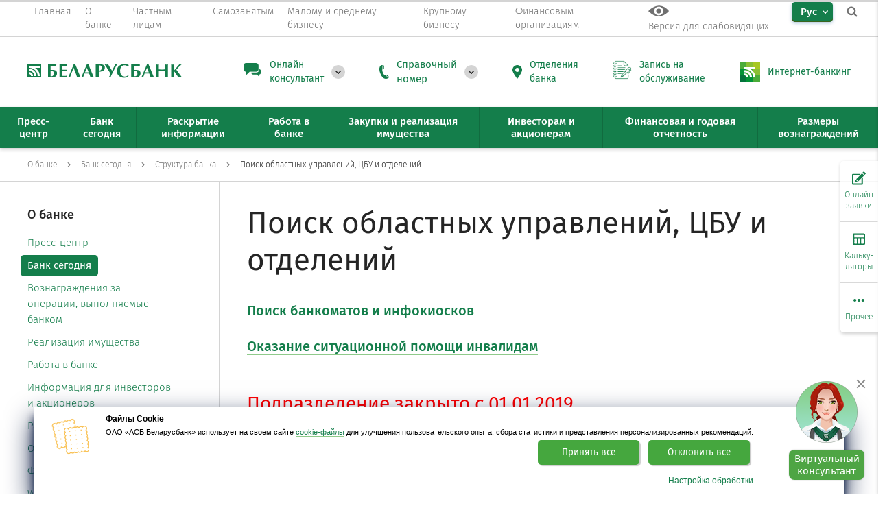

--- FILE ---
content_type: text/html; charset=UTF-8
request_url: https://belarusbank.by/ru/33139/33142/structure/search_filials/~Otdelenie_703_24
body_size: 29930
content:
<!DOCTYPE html>
<html lang="ru">

<head>

 <link rel="canonical" href="https://belarusbank.by" />

 <meta charset="utf-8">
 <meta http-equiv="X-UA-Compatible" content="IE=edge">

 <meta name="viewport" content="width=device-width, initial-scale=1, maximum-scale=1, viewport-fit=cover">

 <meta name="keywords" content="филиал, филиалы, отделение, отделения,  услуга, услуги, карточка, пластиковая карточка, прием платежей, платежи, платеж, время, работы, режим работы, опв" />
 <meta name="description" content="Найти отделение банка по параметрам: области, улицы, услуги, номеру ЦБУ или адресу. Удобная навигация и быстрый доступ к нужной информации." />

 <meta name="theme-color" content="#147e4b" />
 <meta name="format-detection" content="telephone=no">

 <meta property="og:image" content="https://belarusbank.by/i/bbZnak.png" />
 <meta property="og:locale" content="ru_RU" />
 <meta property="og:site_name" content="BELARUSBANK.BY" />
 <meta property="og:title" content="Банки Беларуси, ЦБУ и отделения Беларусбанка" />

 <title>Банки Беларуси, ЦБУ и отделения Беларусбанка</title>

 <!-- <script src="/templates/default/assets/js/jquery-3.2.1.min.js"></script> -->
 <script src="/templates/default/assets/js/jquery-3.6.0.min.js"></script>
 <script src="/templates/default/assets/js/plugins.js"></script>
 <script src="/templates/default/assets/js/main.js"></script>


 
 <!-- скрипты -->
 <!-- <script src="http://code.jquery.com/jquery-1.12.4.min.js"></script> -->
 <!-- Звук -->
 <script src="/templates/default/smallsee/js/responsivevoice.min.js"></script>

 <script src="/templates/default/smallsee/js/js.cookie.js"></script>
 <script src="/templates/default/smallsee/js/bvi-init.js"></script>
 <script src="/templates/default/smallsee/js/bvi.min.js"></script>



 <!-- <link rel="stylesheet" href="/templates/default/smallsee/js/switcher.css"> -->
 <link rel="stylesheet" href="/templates/default/smallsee/css/bvi.min.css" type="text/css">
 <link rel="stylesheet" href="/templates/default/smallsee/css/bvi-font.min.css" type="text/css">


 












 <link rel="shortcut icon" type="image/x-icon" href="/images/favicon.png">
 <link href="/templates/default/assets/css/styles.build.css" rel="stylesheet">
 <link href="/templates/default/assets/css/snow.min.css" rel="stylesheet">
 <link href="/templates/default/lang_btn.css" rel="stylesheet">
 <link href="/templates/default/assets/css/filials_popup.css" rel="stylesheet">

 <!-- иконки под apple -->
 <link rel="apple-touch-icon" href="/favicon/apple-touch-icon-60x60.png">
 <link rel="apple-touch-icon" sizes="57x57" href="/favicon/apple-touch-icon-57x57.png">
 <link rel="apple-touch-icon" sizes="60x60" href="/favicon/apple-touch-icon-60x60.png">
 <link rel="apple-touch-icon" sizes="72x72" href="/favicon/apple-touch-icon-72x72.png">
 <link rel="apple-touch-icon" sizes="76x76" href="/favicon/apple-touch-icon-76x76.png">
 <link rel="apple-touch-icon" sizes="114x114" href="/favicon/apple-touch-icon-114x114.png">
 <link rel="apple-touch-icon" sizes="120x120" href="/favicon/apple-touch-icon-120x120.png">
 <link rel="apple-touch-icon" sizes="144x144" href="/favicon/apple-touch-icon-144x144.png">
 <link rel="apple-touch-icon" sizes="152x152" href="/favicon/apple-touch-icon-152x152.png">
 <link rel="apple-touch-icon" sizes="180x180" href="/favicon/apple-touch-icon-180x180.png">

 <script src="/templates/js/userMessage/userMessage.js"></script>

 <link rel="stylesheet" href="/templates/default/js/switcher.css">
 <script src="/templates/default/js/switcher.js"></script>

 <script src="/templates/js/Jquery/stickytableheaders/jquery.stickytableheaders.js"></script>

 <link rel="stylesheet" href="/templates/js/tooltipster/tooltipster.css" type="text/css" />
 <script src="/templates/js/tooltipster/jquery.tooltipster.min.js"></script>

 <script src="/templates/js/Jquery/cookie/jquery.cookie.js"></script>

 <script type="application/ld+json">
 {
 "@context" : "http://schema.org",
 "@type" : "Organization",
 "name" : "Беларусбанк",
 "url" : "https://belarusbank.by",
 "sameAs" : [
 "https://vk.com/asb.belarusbank",
 "https://www.facebook.com/asb.belarusbank",
 "https://ok.ru/asb.belarusbank",
 "https://twitter.com/asb_belarusbank",
 "https://www.instagram.com/asb.belarusbank/",
 "https://www.youtube.com/user/asbbelarusbank"
 ]
 }
 </script>

 <!-- 17082022 злата включена (строки 503-520) -->
 <!-- NANOSEMANTICS.AI Беларусбанк CONFIG -->
 <script type="text/javascript">
 var clientSettings = (window.location.href == 'https://belarusbank.by/ru/37513') ? {
 clientConfig: {
 env_sitelang: 'ru',
 env_url: window.location.href,
 },
 title: 'Виртуальный консультант Злата',
 project: 'belarusbank'
 } :
 {
 clientConfig: {
 env_sitelang: 'ru',
 env_url: window.location.href,
 },
 title: 'Виртуальный консультант Злата',
 project: 'belarusbank'
 };
 </script>


 <script>


 function setCookie(cname, cvalue, exdays) {
 var d = new Date();
 d.setTime(d.getTime() + (exdays * 24 * 60 * 60 * 1000));
 var expires = "expires=" + d.toGMTString();
 document.cookie = cname + "=" + cvalue + ";" + expires + ";path=/";
 }

 function deleteCookie(name) {
 //document.cookie = name+'="";-1; path=/';
 document.cookie = name + '=; expires=Thu, 01 Jan 1970 00:00:01 GMT;';
 }

 function getCookie(cname) {
 var name = cname + "=";
 var decodedCookie = decodeURIComponent(document.cookie);
 var ca = decodedCookie.split(';');
 for (var i = 0; i < ca.length; i++) {
 var c = ca[i];
 while (c.charAt(0) == ' ') {
 c = c.substring(1);
 }
 if (c.indexOf(name) == 0) {
 return c.substring(name.length, c.length);
 }
 }
 return "";
 }

 document.cookie = '_ga_K70REJQHSN' + '=; Path=/; Domain=.belarusbank.by; Expires=Thu, 01 Jan 1970 00:00:01 GMT;';
 document.cookie = 'tmr_detect' + '=; Path=/; Domain=.belarusbank.by; Expires=Thu, 01 Jan 1970 00:00:01 GMT;';

 //setCookie("lang", "ru", 30);

 var userLang = navigator.language || navigator.userLanguage;

 // console.log(userLang);



 if (window.location.href == 'https://belarusbank.by/') {


 if (userLang == 'ru-RU') {



 //console.log("рус");
 if (!getCookie("lang")) {
 setCookie("lang", "ru", 30);
 window.location.replace("https://belarusbank.by/");

 }




 //console.log("русский");
 }
 else if (userLang == 'be-BY') {
 if (!getCookie("lang")) {
 setCookie("lang", "be", 30);
 window.location.replace("https://belarusbank.by/be");

 }
 }
 else {
 //else if(userLang=='en-US')




 // if(!getCookie("lang")){
 // setCookie("lang", "en", 30);
 // window.location.replace("https://belarusbank.by/en");
 // }


 if (!getCookie("lang")) {
 setCookie("lang", "ru", 30);
 window.location.replace("https://belarusbank.by/");

 }








 //setCookie("lang", "en", 30);

 //console.log("англ");
 //document.location.href = 'https://belarusbank.by/en';
 //window.location.replace("https://belarusbank.by/en");
 }
 }

 //deleteCookie("lang");
 //console.log(document.cookie);

 //console.log(userLang);
 //console.log(window.location.href);
 //console.log(getCookie("lang"));




 // $(document).ready(function(){
 // if(!isMobile()){ 
 // $('a[href^="tel:"]').replaceWith(function(){
 // return $(this).text();
 // }); 
 // } 
 // });

 function isMobile() {
 if (/Android|webOS|iPhone|iPad|iPod|BlackBerry|IEMobile|Opera Mini/i.test(navigator.userAgent)) {
 return true;
 }
 return false;
 }


 </script>


 



 

 

 <!--ЗЛАТА 01.06.2023-->
 <!-- <link href="https://cdn.nanosemantics.ru/widgetnx/release/belarusbank/1692106880609/nsw-bundle.css" rel="stylesheet"> -->
 <link href="https://cdn.nanosemantics.ru/widgetnx/release/belarusbank/1693390664615/nsw-bundle.css" rel="stylesheet">


 <style>
 @media (max-width: 800px) {
 .nsw-minimize-btn {
 display: block;
 }
 }
 </style>
 


 <script>
 window.dataLayer = window.dataLayer || [];
 </script>

 <script type="text/javascript">
 var chatterSettings = {
 project: 'belarusbank_1761811362415',
 //theme: 'traditional',
 //settingsURL: '',
 }
 </script>
 <script type="module" crossorigin
 src="https://cdn.nanosemantics.ru/chatter/release/belarusbank/1761811362415/js/index.D3UwsM1A.js"></script>
 <link rel="stylesheet" crossorigin
 href="https://cdn.nanosemantics.ru/chatter/release/belarusbank/1761811362415/css/style.DIg4XBIv.css">



 


</head>




 <body>
 
 <body>
 <script src="/templates/default/assets/js/Snow.js"></script>
 <script>
 // new Snow ();
 </script>
 <!-- <body > -->

 <!-- class="nsw-widget-auto-open" -->
 <!--
 <script>

$(document).ready(function(){
 $( "#vishnu-hide-widget" ).on( "click", function() {
 $("#vishnu-button").css("display","none");

 });
});

</script> 
-->



 <div class="progress-container no-mobile-progress">
 <div class="progress-bar" id="myBar"></div>
 </div>








 
 
 <div class="overlay js-overlay"></div>

 <nav class="top-nav">
 <button type="button" class="top-nav__close outer-close-btn js-close-all"></button>
 <div class="container">
 <div class="top-nav__row">
 <div class="top-nav-menu">
 <div class="top-nav-menu__item top-nav-menu__item--main">
 <a href="/ru" class="top-nav-menu__btn">
 <span class="top-nav-menu__btn-text">Главная</span>
 </a>
 </div>




 <!-- О БАНКЕ -->
 <div class="top-nav-menu__item js-top-nav__item">
 <a href="/ru_33139.htm" class="top-nav-menu__btn js-top-nav__btn">
 <span class="top-nav-menu__btn-text">О банке</span>
 </a>
 <div class="top-nav-menu__container-l2 js-top-nav__container-l2 js-tooltip-position">
 <div class="folded-menu-header js-top-nav__back">
 <div class="folded-menu-header__back"></div>
 <div class="folded-menu-header__title">О банке</div>
 </div>
 
  <ul class="top-nav-menu__menu-l2">
  <li class="top-nav-menu__item-l2 js-top-nav__item-l2">
  <a href="/ru/33139/press"
 class="top-nav-menu__btn-l2 top-nav-menu__btn-l2--link">
 <span class="top-nav-menu__btn-text">Пресс-центр</span>
 </a>
 
 <div class="top-nav-menu__container-l3 js-top-nav__container-l3">
 <div class="folded-menu-header js-top-nav__back">
 <div class="folded-menu-header__back"></div>
 <div class="folded-menu-header__title">Пресс-центр</div>
 </div>

 
  </div>
 </li>
 
  
  <li class="top-nav-menu__item-l2 js-top-nav__item-l2">
  <a href="/ru/33139/33142"
 class="top-nav-menu__btn-l2 top-nav-menu__btn-l2--link">
 <span class="top-nav-menu__btn-text">Банк сегодня</span>
 </a>
 
 <div class="top-nav-menu__container-l3 js-top-nav__container-l3">
 <div class="folded-menu-header js-top-nav__back">
 <div class="folded-menu-header__back"></div>
 <div class="folded-menu-header__title">Банк сегодня</div>
 </div>

 
  </div>
 </li>
 
  
  <li class="top-nav-menu__item-l2 js-top-nav__item-l2">
  <a href="/ru/33139/10373"
 class="top-nav-menu__btn-l2 top-nav-menu__btn-l2--link">
 <span class="top-nav-menu__btn-text">Вознаграждения за операции, выполняемые банком</span>
 </a>
 
 <div class="top-nav-menu__container-l3 js-top-nav__container-l3">
 <div class="folded-menu-header js-top-nav__back">
 <div class="folded-menu-header__back"></div>
 <div class="folded-menu-header__title">Вознаграждения за операции, выполняемые банком</div>
 </div>

 
  </div>
 </li>
 
  
  <li class="top-nav-menu__item-l2 js-top-nav__item-l2">
  <a href="/ru/33139/33144"
 class="top-nav-menu__btn-l2 top-nav-menu__btn-l2--link">
 <span class="top-nav-menu__btn-text">Реализация имущества</span>
 </a>
 
 <div class="top-nav-menu__container-l3 js-top-nav__container-l3">
 <div class="folded-menu-header js-top-nav__back">
 <div class="folded-menu-header__back"></div>
 <div class="folded-menu-header__title">Реализация имущества</div>
 </div>

 
  </div>
 </li>
 
  
  <li class="top-nav-menu__item-l2 js-top-nav__item-l2">
  <a href="/ru/33139/vakansii"
 class="top-nav-menu__btn-l2 top-nav-menu__btn-l2--link">
 <span class="top-nav-menu__btn-text">Работа в банке</span>
 </a>
 
 <div class="top-nav-menu__container-l3 js-top-nav__container-l3">
 <div class="folded-menu-header js-top-nav__back">
 <div class="folded-menu-header__back"></div>
 <div class="folded-menu-header__title">Работа в банке</div>
 </div>

 
  </div>
 </li>
 
  
  <li class="top-nav-menu__item-l2 js-top-nav__item-l2">
  <a href="/ru/33139/15452"
 class="top-nav-menu__btn-l2 top-nav-menu__btn-l2--link">
 <span class="top-nav-menu__btn-text">Информация для инвесторов и акционеров</span>
 </a>
 
 <div class="top-nav-menu__container-l3 js-top-nav__container-l3">
 <div class="folded-menu-header js-top-nav__back">
 <div class="folded-menu-header__back"></div>
 <div class="folded-menu-header__title">Информация для инвесторов и акционеров</div>
 </div>

 
  </div>
 </li>
 
  
  <li class="top-nav-menu__item-l2 js-top-nav__item-l2">
  <a href="/ru/33139/17217"
 class="top-nav-menu__btn-l2 top-nav-menu__btn-l2--link">
 <span class="top-nav-menu__btn-text">Раскрытие информации</span>
 </a>
 
 <div class="top-nav-menu__container-l3 js-top-nav__container-l3">
 <div class="folded-menu-header js-top-nav__back">
 <div class="folded-menu-header__back"></div>
 <div class="folded-menu-header__title">Раскрытие информации</div>
 </div>

 
  </div>
 </li>
 
  
  <li class="top-nav-menu__item-l2 js-top-nav__item-l2">
  <a href="/ru/33139/obrascheniya"
 class="top-nav-menu__btn-l2 top-nav-menu__btn-l2--link">
 <span class="top-nav-menu__btn-text">Обращения</span>
 </a>
 
 <div class="top-nav-menu__container-l3 js-top-nav__container-l3">
 <div class="folded-menu-header js-top-nav__back">
 <div class="folded-menu-header__back"></div>
 <div class="folded-menu-header__title">Обращения</div>
 </div>

 
  </div>
 </li>
 
  
  <li class="top-nav-menu__item-l2 js-top-nav__item-l2">
  <a href="/ru/33139/33151"
 class="top-nav-menu__btn-l2 top-nav-menu__btn-l2--link">
 <span class="top-nav-menu__btn-text">Финансовая отчетность</span>
 </a>
 
 <div class="top-nav-menu__container-l3 js-top-nav__container-l3">
 <div class="folded-menu-header js-top-nav__back">
 <div class="folded-menu-header__back"></div>
 <div class="folded-menu-header__title">Финансовая отчетность</div>
 </div>

 
  </div>
 </li>
 
  
  <li class="top-nav-menu__item-l2 js-top-nav__item-l2">
  <a href="/ru/33139/forDevelopers"
 class="top-nav-menu__btn-l2 top-nav-menu__btn-l2--link">
 <span class="top-nav-menu__btn-text">WEB-разработчикам</span>
 </a>
 
 <div class="top-nav-menu__container-l3 js-top-nav__container-l3">
 <div class="folded-menu-header js-top-nav__back">
 <div class="folded-menu-header__back"></div>
 <div class="folded-menu-header__title">WEB-разработчикам</div>
 </div>

 
  </div>
 </li>
 
  
  <li class="top-nav-menu__item-l2 js-top-nav__item-l2">
  <a href="/ru/33139/11089"
 class="top-nav-menu__btn-l2 top-nav-menu__btn-l2--link">
 <span class="top-nav-menu__btn-text">Закупки</span>
 </a>
 
 <div class="top-nav-menu__container-l3 js-top-nav__container-l3">
 <div class="folded-menu-header js-top-nav__back">
 <div class="folded-menu-header__back"></div>
 <div class="folded-menu-header__title">Закупки</div>
 </div>

 
  </div>
 </li>
 
  
  <li class="top-nav-menu__item-l2 js-top-nav__item-l2">
  <a href="/ru/33139/compliance-rules"
 class="top-nav-menu__btn-l2 top-nav-menu__btn-l2--link">
 <span class="top-nav-menu__btn-text">Комплаенс-правила</span>
 </a>
 
 <div class="top-nav-menu__container-l3 js-top-nav__container-l3">
 <div class="folded-menu-header js-top-nav__back">
 <div class="folded-menu-header__back"></div>
 <div class="folded-menu-header__title">Комплаенс-правила</div>
 </div>

 
  </div>
 </li>
 
  
  <li class="top-nav-menu__item-l2 js-top-nav__item-l2">
  <a href="/ru/33139/1653"
 class="top-nav-menu__btn-l2 top-nav-menu__btn-l2--link">
 <span class="top-nav-menu__btn-text">Рейтинги</span>
 </a>
 
 <div class="top-nav-menu__container-l3 js-top-nav__container-l3">
 <div class="folded-menu-header js-top-nav__back">
 <div class="folded-menu-header__back"></div>
 <div class="folded-menu-header__title">Рейтинги</div>
 </div>

 
  </div>
 </li>
 
  
  <li class="top-nav-menu__item-l2 js-top-nav__item-l2">
  <a href="/ru/33139/33150"
 class="top-nav-menu__btn-l2 top-nav-menu__btn-l2--link">
 <span class="top-nav-menu__btn-text">Система конфиденциального информирования</span>
 </a>
 
 <div class="top-nav-menu__container-l3 js-top-nav__container-l3">
 <div class="folded-menu-header js-top-nav__back">
 <div class="folded-menu-header__back"></div>
 <div class="folded-menu-header__title">Система конфиденциального информирования</div>
 </div>

 
  </div>
 </li>
 
  
  <li class="top-nav-menu__item-l2 js-top-nav__item-l2">
  <a href="/ru/33139/43063"
 class="top-nav-menu__btn-l2 top-nav-menu__btn-l2--link">
 <span class="top-nav-menu__btn-text">Перечень процедур, осуществляемых ОАО «АСБ Беларусбанк» по заявлениям граждан</span>
 </a>
 
 <div class="top-nav-menu__container-l3 js-top-nav__container-l3">
 <div class="folded-menu-header js-top-nav__back">
 <div class="folded-menu-header__back"></div>
 <div class="folded-menu-header__title">Перечень процедур, осуществляемых ОАО «АСБ Беларусбанк» по заявлениям граждан</div>
 </div>

  </div>
 </li>
 </ul>
 
 
   </div>
 </div>


 <!-- ЧАСТНЫМ ЛИЦАМ -->
 <div class="top-nav-menu__item js-top-nav__item">
 <a href="/ru_1660.htm" class="top-nav-menu__btn js-top-nav__btn">
 <span class="top-nav-menu__btn-text">Частным лицам</span>
 </a>
 <div class="top-nav-menu__container-l2 js-top-nav__container-l2 js-tooltip-position">
 <div class="folded-menu-header js-top-nav__back">
 <div class="folded-menu-header__back"></div>
 <div class="folded-menu-header__title">Частным лицам</div>
 </div>
 
  <ul class="top-nav-menu__menu-l2">
  <li class="top-nav-menu__item-l2 js-top-nav__item-l2">
  <a href="/ru/fizicheskim_licam/cards"
 class="top-nav-menu__btn-l2 top-nav-menu__btn-l2--link">
 <span class="top-nav-menu__btn-text">Платежные карточки</span>
 </a>
 
 <div class="top-nav-menu__container-l3 js-top-nav__container-l3">
 <div class="folded-menu-header js-top-nav__back">
 <div class="folded-menu-header__back"></div>
 <div class="folded-menu-header__title">Платежные карточки</div>
 </div>

 
  </div>
 </li>
 
  
  <li class="top-nav-menu__item-l2 js-top-nav__item-l2">
  <a href="/ru/fizicheskim_licam/kredit"
 class="top-nav-menu__btn-l2 top-nav-menu__btn-l2--link">
 <span class="top-nav-menu__btn-text">Кредиты</span>
 </a>
 
 <div class="top-nav-menu__container-l3 js-top-nav__container-l3">
 <div class="folded-menu-header js-top-nav__back">
 <div class="folded-menu-header__back"></div>
 <div class="folded-menu-header__title">Кредиты</div>
 </div>

 
  </div>
 </li>
 
  
  <li class="top-nav-menu__item-l2 js-top-nav__item-l2">
  <a href="/ru/fizicheskim_licam/31886"
 class="top-nav-menu__btn-l2 top-nav-menu__btn-l2--link">
 <span class="top-nav-menu__btn-text">Онлайн-сервисы</span>
 </a>
 
 <div class="top-nav-menu__container-l3 js-top-nav__container-l3">
 <div class="folded-menu-header js-top-nav__back">
 <div class="folded-menu-header__back"></div>
 <div class="folded-menu-header__title">Онлайн-сервисы</div>
 </div>

 
  </div>
 </li>
 
  
  <li class="top-nav-menu__item-l2 js-top-nav__item-l2">
  <a href="/ru/fizicheskim_licam/33357"
 class="top-nav-menu__btn-l2 top-nav-menu__btn-l2--link">
 <span class="top-nav-menu__btn-text">Вклады и инвестиции</span>
 </a>
 
 <div class="top-nav-menu__container-l3 js-top-nav__container-l3">
 <div class="folded-menu-header js-top-nav__back">
 <div class="folded-menu-header__back"></div>
 <div class="folded-menu-header__title">Вклады и инвестиции</div>
 </div>

 
  </div>
 </li>
 
  
  <li class="top-nav-menu__item-l2 js-top-nav__item-l2">
  <a href="/ru/fizicheskim_licam/valuta"
 class="top-nav-menu__btn-l2 top-nav-menu__btn-l2--link">
 <span class="top-nav-menu__btn-text">Обмен валют</span>
 </a>
 
 <div class="top-nav-menu__container-l3 js-top-nav__container-l3">
 <div class="folded-menu-header js-top-nav__back">
 <div class="folded-menu-header__back"></div>
 <div class="folded-menu-header__title">Обмен валют</div>
 </div>

 
  </div>
 </li>
 
  
  <li class="top-nav-menu__item-l2 js-top-nav__item-l2">
  <a href="/ru/fizicheskim_licam/33359"
 class="top-nav-menu__btn-l2 top-nav-menu__btn-l2--link">
 <span class="top-nav-menu__btn-text">Прочие услуги</span>
 </a>
 
 <div class="top-nav-menu__container-l3 js-top-nav__container-l3">
 <div class="folded-menu-header js-top-nav__back">
 <div class="folded-menu-header__back"></div>
 <div class="folded-menu-header__title">Прочие услуги</div>
 </div>

 
  </div>
 </li>
 
  
  <li class="top-nav-menu__item-l2 js-top-nav__item-l2">
  <a href="/ru/fizicheskim_licam/bankovskie_perevody"
 class="top-nav-menu__btn-l2 top-nav-menu__btn-l2--link">
 <span class="top-nav-menu__btn-text">Международные <br>банковские переводы</span>
 </a>
 
 <div class="top-nav-menu__container-l3 js-top-nav__container-l3">
 <div class="folded-menu-header js-top-nav__back">
 <div class="folded-menu-header__back"></div>
 <div class="folded-menu-header__title">Международные <br>банковские переводы</div>
 </div>

 
  </div>
 </li>
 
  
  <li class="top-nav-menu__item-l2 js-top-nav__item-l2">
  <a href="/ru/fizicheskim_licam/strahovanie"
 class="top-nav-menu__btn-l2 top-nav-menu__btn-l2--link">
 <span class="top-nav-menu__btn-text">Страхование</span>
 </a>
 
 <div class="top-nav-menu__container-l3 js-top-nav__container-l3">
 <div class="folded-menu-header js-top-nav__back">
 <div class="folded-menu-header__back"></div>
 <div class="folded-menu-header__title">Страхование</div>
 </div>

 
  </div>
 </li>
 
  
  <li class="top-nav-menu__item-l2 js-top-nav__item-l2">
  <a href="/ru/fizicheskim_licam/42076"
 class="top-nav-menu__btn-l2 top-nav-menu__btn-l2--link">
 <span class="top-nav-menu__btn-text">Оказание банковских услуг партнером</span>
 </a>
 
 <div class="top-nav-menu__container-l3 js-top-nav__container-l3">
 <div class="folded-menu-header js-top-nav__back">
 <div class="folded-menu-header__back"></div>
 <div class="folded-menu-header__title">Оказание банковских услуг партнером</div>
 </div>

 
  </div>
 </li>
 
  
  <li class="top-nav-menu__item-l2 js-top-nav__item-l2">
  <a href="/ru/fizicheskim_licam/vip-service"
 class="top-nav-menu__btn-l2 top-nav-menu__btn-l2--link">
 <span class="top-nav-menu__btn-text">Премиальное банковское обслуживание</span>
 </a>
 
 <div class="top-nav-menu__container-l3 js-top-nav__container-l3">
 <div class="folded-menu-header js-top-nav__back">
 <div class="folded-menu-header__back"></div>
 <div class="folded-menu-header__title">Премиальное банковское обслуживание</div>
 </div>

 
  </div>
 </li>
 
  
  <li class="top-nav-menu__item-l2 js-top-nav__item-l2">
  <a href="/ru/fizicheskim_licam/38895"
 class="top-nav-menu__btn-l2 top-nav-menu__btn-l2--link">
 <span class="top-nav-menu__btn-text">Базовый счет для получения пенсий и других социальных выплат</span>
 </a>
 
 <div class="top-nav-menu__container-l3 js-top-nav__container-l3">
 <div class="folded-menu-header js-top-nav__back">
 <div class="folded-menu-header__back"></div>
 <div class="folded-menu-header__title">Базовый счет для получения пенсий и других социальных выплат</div>
 </div>

 
  </div>
 </li>
 
  
  <li class="top-nav-menu__item-l2 js-top-nav__item-l2">
  <a href="/ru/fizicheskim_licam/31919"
 class="top-nav-menu__btn-l2 top-nav-menu__btn-l2--link">
 <span class="top-nav-menu__btn-text">Комплексные продукты</span>
 </a>
 
 <div class="top-nav-menu__container-l3 js-top-nav__container-l3">
 <div class="folded-menu-header js-top-nav__back">
 <div class="folded-menu-header__back"></div>
 <div class="folded-menu-header__title">Комплексные продукты</div>
 </div>

 
  </div>
 </li>
 
  
  <li class="top-nav-menu__item-l2 js-top-nav__item-l2">
  <a href="/ru/fizicheskim_licam/40853"
 class="top-nav-menu__btn-l2 top-nav-menu__btn-l2--link">
 <span class="top-nav-menu__btn-text">Управление благосостоянием</span>
 </a>
 
 <div class="top-nav-menu__container-l3 js-top-nav__container-l3">
 <div class="folded-menu-header js-top-nav__back">
 <div class="folded-menu-header__back"></div>
 <div class="folded-menu-header__title">Управление благосостоянием</div>
 </div>

 
  </div>
 </li>
 
  
  <li class="top-nav-menu__item-l2 js-top-nav__item-l2">
  <a href="/ru/fizicheskim_licam/42491"
 class="top-nav-menu__btn-l2 top-nav-menu__btn-l2--link">
 <span class="top-nav-menu__btn-text">Полезная информация</span>
 </a>
 
 <div class="top-nav-menu__container-l3 js-top-nav__container-l3">
 <div class="folded-menu-header js-top-nav__back">
 <div class="folded-menu-header__back"></div>
 <div class="folded-menu-header__title">Полезная информация</div>
 </div>

 
  </div>
 </li>
 
  
  <li class="top-nav-menu__item-l2 js-top-nav__item-l2">
  <a href="/ru/fizicheskim_licam/41431"
 class="top-nav-menu__btn-l2 top-nav-menu__btn-l2--link">
 <span class="top-nav-menu__btn-text">Обратная связь (электронные сообщения)</span>
 </a>
 
 <div class="top-nav-menu__container-l3 js-top-nav__container-l3">
 <div class="folded-menu-header js-top-nav__back">
 <div class="folded-menu-header__back"></div>
 <div class="folded-menu-header__title">Обратная связь (электронные сообщения)</div>
 </div>

  </div>
 </li>
 </ul>
 
 
   </div>
 </div>
 <!-- Самозанятым -->
 <div class="top-nav-menu__item js-top-nav__item">
 <a href="/ru_40373.htm" class="top-nav-menu__btn">
 <span class="top-nav-menu__btn-text">
 Самозанятым </span>
 </a>

 </div>


 <!-- МАЛЫЙ/СРЕДНИЙ БИЗНЕС -->
 <div class="top-nav-menu__item js-top-nav__item">
 <a href="/ru_33363.htm" class="top-nav-menu__btn js-top-nav__btn">
 <span class="top-nav-menu__btn-text">Малому и среднему бизнесу</span>
 </a>
 <div class="top-nav-menu__container-l2 js-top-nav__container-l2 js-tooltip-position">
 <div class="folded-menu-header js-top-nav__back">
 <div class="folded-menu-header__back"></div>
 <div class="folded-menu-header__title">Малому и среднему бизнесу</div>
 </div>
 
  <ul class="top-nav-menu__menu-l2">
  <li class="top-nav-menu__item-l2 js-top-nav__item-l2">
  <a href="/ru/33363/42818"
 class="top-nav-menu__btn-l2 top-nav-menu__btn-l2--link">
 <span class="top-nav-menu__btn-text">Документарные операции</span>
 </a>
 
 <div class="top-nav-menu__container-l3 js-top-nav__container-l3">
 <div class="folded-menu-header js-top-nav__back">
 <div class="folded-menu-header__back"></div>
 <div class="folded-menu-header__title">Документарные операции</div>
 </div>

 
  </div>
 </li>
 
  
  <li class="top-nav-menu__item-l2 js-top-nav__item-l2">
  <a href="/ru/33363/42817"
 class="top-nav-menu__btn-l2 top-nav-menu__btn-l2--link">
 <span class="top-nav-menu__btn-text">Факторинговые операции</span>
 </a>
 
 <div class="top-nav-menu__container-l3 js-top-nav__container-l3">
 <div class="folded-menu-header js-top-nav__back">
 <div class="folded-menu-header__back"></div>
 <div class="folded-menu-header__title">Факторинговые операции</div>
 </div>

 
  </div>
 </li>
 
  
  <li class="top-nav-menu__item-l2 js-top-nav__item-l2">
  <a href="/ru/33363/33369"
 class="top-nav-menu__btn-l2 top-nav-menu__btn-l2--link">
 <span class="top-nav-menu__btn-text">Кредитование</span>
 </a>
 
 <div class="top-nav-menu__container-l3 js-top-nav__container-l3">
 <div class="folded-menu-header js-top-nav__back">
 <div class="folded-menu-header__back"></div>
 <div class="folded-menu-header__title">Кредитование</div>
 </div>

 
  </div>
 </li>
 
  
  <li class="top-nav-menu__item-l2 js-top-nav__item-l2">
  <a href="/ru/33363/33271"
 class="top-nav-menu__btn-l2 top-nav-menu__btn-l2--link">
 <span class="top-nav-menu__btn-text">Расчетно-кассовое обслуживание</span>
 </a>
 
 <div class="top-nav-menu__container-l3 js-top-nav__container-l3">
 <div class="folded-menu-header js-top-nav__back">
 <div class="folded-menu-header__back"></div>
 <div class="folded-menu-header__title">Расчетно-кассовое обслуживание</div>
 </div>

 
  </div>
 </li>
 
  
  <li class="top-nav-menu__item-l2 js-top-nav__item-l2">
  <a href="/ru/33363/36279"
 class="top-nav-menu__btn-l2 top-nav-menu__btn-l2--link">
 <span class="top-nav-menu__btn-text">Открытие счета</span>
 </a>
 
 <div class="top-nav-menu__container-l3 js-top-nav__container-l3">
 <div class="folded-menu-header js-top-nav__back">
 <div class="folded-menu-header__back"></div>
 <div class="folded-menu-header__title">Открытие счета</div>
 </div>

 
  </div>
 </li>
 
  
  <li class="top-nav-menu__item-l2 js-top-nav__item-l2">
  <a href="/ru/33363/39225"
 class="top-nav-menu__btn-l2 top-nav-menu__btn-l2--link">
 <span class="top-nav-menu__btn-text">Онлайн-сервисы для юридических лиц</span>
 </a>
 
 <div class="top-nav-menu__container-l3 js-top-nav__container-l3">
 <div class="folded-menu-header js-top-nav__back">
 <div class="folded-menu-header__back"></div>
 <div class="folded-menu-header__title">Онлайн-сервисы для юридических лиц</div>
 </div>

 
  </div>
 </li>
 
  
  <li class="top-nav-menu__item-l2 js-top-nav__item-l2">
  <a href="/ru/33363/41306"
 class="top-nav-menu__btn-l2 top-nav-menu__btn-l2--link">
 <span class="top-nav-menu__btn-text">Зарплатный проект</span>
 </a>
 
 <div class="top-nav-menu__container-l3 js-top-nav__container-l3">
 <div class="folded-menu-header js-top-nav__back">
 <div class="folded-menu-header__back"></div>
 <div class="folded-menu-header__title">Зарплатный проект</div>
 </div>

 
  </div>
 </li>
 
  
  <li class="top-nav-menu__item-l2 js-top-nav__item-l2">
  <a href="/ru/33363/41414"
 class="top-nav-menu__btn-l2 top-nav-menu__btn-l2--link">
 <span class="top-nav-menu__btn-text">Партнерская программа банка «Мост»</span>
 </a>
 
 <div class="top-nav-menu__container-l3 js-top-nav__container-l3">
 <div class="folded-menu-header js-top-nav__back">
 <div class="folded-menu-header__back"></div>
 <div class="folded-menu-header__title">Партнерская программа банка «Мост»</div>
 </div>

 
  </div>
 </li>
 
  
  <li class="top-nav-menu__item-l2 js-top-nav__item-l2">
  <a href="/ru/33363/33282"
 class="top-nav-menu__btn-l2 top-nav-menu__btn-l2--link">
 <span class="top-nav-menu__btn-text">Платежные карточки</span>
 </a>
 
 <div class="top-nav-menu__container-l3 js-top-nav__container-l3">
 <div class="folded-menu-header js-top-nav__back">
 <div class="folded-menu-header__back"></div>
 <div class="folded-menu-header__title">Платежные карточки</div>
 </div>

 
  </div>
 </li>
 
  
  <li class="top-nav-menu__item-l2 js-top-nav__item-l2">
  <a href="/ru/33363/33374"
 class="top-nav-menu__btn-l2 top-nav-menu__btn-l2--link">
 <span class="top-nav-menu__btn-text">Депозиты</span>
 </a>
 
 <div class="top-nav-menu__container-l3 js-top-nav__container-l3">
 <div class="folded-menu-header js-top-nav__back">
 <div class="folded-menu-header__back"></div>
 <div class="folded-menu-header__title">Депозиты</div>
 </div>

 
  </div>
 </li>
 
  
  <li class="top-nav-menu__item-l2 js-top-nav__item-l2">
  <a href="/ru/33363/33325"
 class="top-nav-menu__btn-l2 top-nav-menu__btn-l2--link">
 <span class="top-nav-menu__btn-text">Эквайринг организаций торговли (сервиса)</span>
 </a>
 
 <div class="top-nav-menu__container-l3 js-top-nav__container-l3">
 <div class="folded-menu-header js-top-nav__back">
 <div class="folded-menu-header__back"></div>
 <div class="folded-menu-header__title">Эквайринг организаций торговли (сервиса)</div>
 </div>

 
  </div>
 </li>
 
  
  <li class="top-nav-menu__item-l2 js-top-nav__item-l2">
  <a href="/ru/33363/33377"
 class="top-nav-menu__btn-l2 top-nav-menu__btn-l2--link">
 <span class="top-nav-menu__btn-text">Валютные операции и валютный мониторинг</span>
 </a>
 
 <div class="top-nav-menu__container-l3 js-top-nav__container-l3">
 <div class="folded-menu-header js-top-nav__back">
 <div class="folded-menu-header__back"></div>
 <div class="folded-menu-header__title">Валютные операции и валютный мониторинг</div>
 </div>

 
  </div>
 </li>
 
  
  <li class="top-nav-menu__item-l2 js-top-nav__item-l2">
  <a href="/ru/33363/35980"
 class="top-nav-menu__btn-l2 top-nav-menu__btn-l2--link">
 <span class="top-nav-menu__btn-text">Международные расчеты</span>
 </a>
 
 <div class="top-nav-menu__container-l3 js-top-nav__container-l3">
 <div class="folded-menu-header js-top-nav__back">
 <div class="folded-menu-header__back"></div>
 <div class="folded-menu-header__title">Международные расчеты</div>
 </div>

 
  </div>
 </li>
 
  
  <li class="top-nav-menu__item-l2 js-top-nav__item-l2">
  <a href="/ru/33363/39699"
 class="top-nav-menu__btn-l2 top-nav-menu__btn-l2--link">
 <span class="top-nav-menu__btn-text">Гарантии для участия в государственных (муниципальных) закупках в Российской Федерации</span>
 </a>
 
 <div class="top-nav-menu__container-l3 js-top-nav__container-l3">
 <div class="folded-menu-header js-top-nav__back">
 <div class="folded-menu-header__back"></div>
 <div class="folded-menu-header__title">Гарантии для участия в государственных (муниципальных) закупках в Российской Федерации</div>
 </div>

 
  </div>
 </li>
 
  
  <li class="top-nav-menu__item-l2 js-top-nav__item-l2">
  <a href="/ru/33363/36348"
 class="top-nav-menu__btn-l2 top-nav-menu__btn-l2--link">
 <span class="top-nav-menu__btn-text">Торговое финансирование и документарные операции</span>
 </a>
 
 <div class="top-nav-menu__container-l3 js-top-nav__container-l3">
 <div class="folded-menu-header js-top-nav__back">
 <div class="folded-menu-header__back"></div>
 <div class="folded-menu-header__title">Торговое финансирование и документарные операции</div>
 </div>

 
  </div>
 </li>
 
  
  <li class="top-nav-menu__item-l2 js-top-nav__item-l2">
  <a href="/ru/33363/33383"
 class="top-nav-menu__btn-l2 top-nav-menu__btn-l2--link">
 <span class="top-nav-menu__btn-text">Поддержка бизнеса</span>
 </a>
 
 <div class="top-nav-menu__container-l3 js-top-nav__container-l3">
 <div class="folded-menu-header js-top-nav__back">
 <div class="folded-menu-header__back"></div>
 <div class="folded-menu-header__title">Поддержка бизнеса</div>
 </div>

 
  </div>
 </li>
 
  
  <li class="top-nav-menu__item-l2 js-top-nav__item-l2">
  <a href="/ru/33363/33387"
 class="top-nav-menu__btn-l2 top-nav-menu__btn-l2--link">
 <span class="top-nav-menu__btn-text">Прочее</span>
 </a>
 
 <div class="top-nav-menu__container-l3 js-top-nav__container-l3">
 <div class="folded-menu-header js-top-nav__back">
 <div class="folded-menu-header__back"></div>
 <div class="folded-menu-header__title">Прочее</div>
 </div>

 
  </div>
 </li>
 
  
  <li class="top-nav-menu__item-l2 js-top-nav__item-l2">
  <a href="/ru/33363/37571"
 class="top-nav-menu__btn-l2 top-nav-menu__btn-l2--link">
 <span class="top-nav-menu__btn-text">Заводи свой бизнес</span>
 </a>
 
 <div class="top-nav-menu__container-l3 js-top-nav__container-l3">
 <div class="folded-menu-header js-top-nav__back">
 <div class="folded-menu-header__back"></div>
 <div class="folded-menu-header__title">Заводи свой бизнес</div>
 </div>

 
  </div>
 </li>
 
  
  <li class="top-nav-menu__item-l2 js-top-nav__item-l2">
  <a href="/ru/33363/42580"
 class="top-nav-menu__btn-l2 top-nav-menu__btn-l2--link">
 <span class="top-nav-menu__btn-text">Трансформация бизнеса из ИП в ЮЛ</span>
 </a>
 
 <div class="top-nav-menu__container-l3 js-top-nav__container-l3">
 <div class="folded-menu-header js-top-nav__back">
 <div class="folded-menu-header__back"></div>
 <div class="folded-menu-header__title">Трансформация бизнеса из ИП в ЮЛ</div>
 </div>

  </div>
 </li>
 </ul>
 
 
   </div>
 </div>


 <!-- КРУПНЫЙ БИЗНЕС -->
 <div class="top-nav-menu__item js-top-nav__item">
 <a href="/ru_33270.htm" class="top-nav-menu__btn js-top-nav__btn">
 <span class="top-nav-menu__btn-text">Крупному бизнесу</span>
 </a>
 <div class="top-nav-menu__container-l2 js-top-nav__container-l2 js-tooltip-position">
 <div class="folded-menu-header js-top-nav__back">
 <div class="folded-menu-header__back"></div>
 <div class="folded-menu-header__title">Крупному бизнесу</div>
 </div>
 
  <ul class="top-nav-menu__menu-l2">
  <li class="top-nav-menu__item-l2 js-top-nav__item-l2">
  <a href="/ru/33270/43284"
 class="top-nav-menu__btn-l2 top-nav-menu__btn-l2--link">
 <span class="top-nav-menu__btn-text">Документарные операции</span>
 </a>
 
 <div class="top-nav-menu__container-l3 js-top-nav__container-l3">
 <div class="folded-menu-header js-top-nav__back">
 <div class="folded-menu-header__back"></div>
 <div class="folded-menu-header__title">Документарные операции</div>
 </div>

 
  </div>
 </li>
 
  
  <li class="top-nav-menu__item-l2 js-top-nav__item-l2">
  <a href="/ru/33270/42815"
 class="top-nav-menu__btn-l2 top-nav-menu__btn-l2--link">
 <span class="top-nav-menu__btn-text">Факторинговые операции</span>
 </a>
 
 <div class="top-nav-menu__container-l3 js-top-nav__container-l3">
 <div class="folded-menu-header js-top-nav__back">
 <div class="folded-menu-header__back"></div>
 <div class="folded-menu-header__title">Факторинговые операции</div>
 </div>

 
  </div>
 </li>
 
  
  <li class="top-nav-menu__item-l2 js-top-nav__item-l2">
  <a href="/ru/33270/43032"
 class="top-nav-menu__btn-l2 top-nav-menu__btn-l2--link">
 <span class="top-nav-menu__btn-text">Платежные API – Мост между системами Клиента и Банка</span>
 </a>
 
 <div class="top-nav-menu__container-l3 js-top-nav__container-l3">
 <div class="folded-menu-header js-top-nav__back">
 <div class="folded-menu-header__back"></div>
 <div class="folded-menu-header__title">Платежные API – Мост между системами Клиента и Банка</div>
 </div>

 
  </div>
 </li>
 
  
  <li class="top-nav-menu__item-l2 js-top-nav__item-l2">
  <a href="/ru/33270/1683"
 class="top-nav-menu__btn-l2 top-nav-menu__btn-l2--link">
 <span class="top-nav-menu__btn-text">Расчетно-кассовое обслуживание</span>
 </a>
 
 <div class="top-nav-menu__container-l3 js-top-nav__container-l3">
 <div class="folded-menu-header js-top-nav__back">
 <div class="folded-menu-header__back"></div>
 <div class="folded-menu-header__title">Расчетно-кассовое обслуживание</div>
 </div>

 
  </div>
 </li>
 
  
  <li class="top-nav-menu__item-l2 js-top-nav__item-l2">
  <a href="/ru/33270/36280"
 class="top-nav-menu__btn-l2 top-nav-menu__btn-l2--link">
 <span class="top-nav-menu__btn-text">Открытие счета</span>
 </a>
 
 <div class="top-nav-menu__container-l3 js-top-nav__container-l3">
 <div class="folded-menu-header js-top-nav__back">
 <div class="folded-menu-header__back"></div>
 <div class="folded-menu-header__title">Открытие счета</div>
 </div>

 
  </div>
 </li>
 
  
  <li class="top-nav-menu__item-l2 js-top-nav__item-l2">
  <a href="/ru/33270/42318"
 class="top-nav-menu__btn-l2 top-nav-menu__btn-l2--link">
 <span class="top-nav-menu__btn-text">Открытие счета ЮЛ,ИП через МСИ</span>
 </a>
 
 <div class="top-nav-menu__container-l3 js-top-nav__container-l3">
 <div class="folded-menu-header js-top-nav__back">
 <div class="folded-menu-header__back"></div>
 <div class="folded-menu-header__title">Открытие счета ЮЛ,ИП через МСИ</div>
 </div>

 
  </div>
 </li>
 
  
  <li class="top-nav-menu__item-l2 js-top-nav__item-l2">
  <a href="/ru/33270/42862"
 class="top-nav-menu__btn-l2 top-nav-menu__btn-l2--link">
 <span class="top-nav-menu__btn-text">Счет эскроу</span>
 </a>
 
 <div class="top-nav-menu__container-l3 js-top-nav__container-l3">
 <div class="folded-menu-header js-top-nav__back">
 <div class="folded-menu-header__back"></div>
 <div class="folded-menu-header__title">Счет эскроу</div>
 </div>

 
  </div>
 </li>
 
  
  <li class="top-nav-menu__item-l2 js-top-nav__item-l2">
  <a href="/ru/33270/1690"
 class="top-nav-menu__btn-l2 top-nav-menu__btn-l2--link">
 <span class="top-nav-menu__btn-text">Платежные карточки</span>
 </a>
 
 <div class="top-nav-menu__container-l3 js-top-nav__container-l3">
 <div class="folded-menu-header js-top-nav__back">
 <div class="folded-menu-header__back"></div>
 <div class="folded-menu-header__title">Платежные карточки</div>
 </div>

 
  </div>
 </li>
 
  
  <li class="top-nav-menu__item-l2 js-top-nav__item-l2">
  <a href="/ru/33270/39279"
 class="top-nav-menu__btn-l2 top-nav-menu__btn-l2--link">
 <span class="top-nav-menu__btn-text">Онлайн-сервисы для юридических лиц</span>
 </a>
 
 <div class="top-nav-menu__container-l3 js-top-nav__container-l3">
 <div class="folded-menu-header js-top-nav__back">
 <div class="folded-menu-header__back"></div>
 <div class="folded-menu-header__title">Онлайн-сервисы для юридических лиц</div>
 </div>

 
  </div>
 </li>
 
  
  <li class="top-nav-menu__item-l2 js-top-nav__item-l2">
  <a href="/ru/33270/41307"
 class="top-nav-menu__btn-l2 top-nav-menu__btn-l2--link">
 <span class="top-nav-menu__btn-text">Зарплатный проект</span>
 </a>
 
 <div class="top-nav-menu__container-l3 js-top-nav__container-l3">
 <div class="folded-menu-header js-top-nav__back">
 <div class="folded-menu-header__back"></div>
 <div class="folded-menu-header__title">Зарплатный проект</div>
 </div>

 
  </div>
 </li>
 
  
  <li class="top-nav-menu__item-l2 js-top-nav__item-l2">
  <a href="/ru/33270/41415"
 class="top-nav-menu__btn-l2 top-nav-menu__btn-l2--link">
 <span class="top-nav-menu__btn-text">Партнерская программа банка «Мост»</span>
 </a>
 
 <div class="top-nav-menu__container-l3 js-top-nav__container-l3">
 <div class="folded-menu-header js-top-nav__back">
 <div class="folded-menu-header__back"></div>
 <div class="folded-menu-header__title">Партнерская программа банка «Мост»</div>
 </div>

 
  </div>
 </li>
 
  
  <li class="top-nav-menu__item-l2 js-top-nav__item-l2">
  <a href="/ru/33270/1680"
 class="top-nav-menu__btn-l2 top-nav-menu__btn-l2--link">
 <span class="top-nav-menu__btn-text">Кредитование</span>
 </a>
 
 <div class="top-nav-menu__container-l3 js-top-nav__container-l3">
 <div class="folded-menu-header js-top-nav__back">
 <div class="folded-menu-header__back"></div>
 <div class="folded-menu-header__title">Кредитование</div>
 </div>

 
  </div>
 </li>
 
  
  <li class="top-nav-menu__item-l2 js-top-nav__item-l2">
  <a href="/ru/33270/1686"
 class="top-nav-menu__btn-l2 top-nav-menu__btn-l2--link">
 <span class="top-nav-menu__btn-text">Депозиты</span>
 </a>
 
 <div class="top-nav-menu__container-l3 js-top-nav__container-l3">
 <div class="folded-menu-header js-top-nav__back">
 <div class="folded-menu-header__back"></div>
 <div class="folded-menu-header__title">Депозиты</div>
 </div>

 
  </div>
 </li>
 
  
  <li class="top-nav-menu__item-l2 js-top-nav__item-l2">
  <a href="/ru/33270/40421"
 class="top-nav-menu__btn-l2 top-nav-menu__btn-l2--link">
 <span class="top-nav-menu__btn-text">Электронная торговая площадка</span>
 </a>
 
 <div class="top-nav-menu__container-l3 js-top-nav__container-l3">
 <div class="folded-menu-header js-top-nav__back">
 <div class="folded-menu-header__back"></div>
 <div class="folded-menu-header__title">Электронная торговая площадка</div>
 </div>

 
  </div>
 </li>
 
  
  <li class="top-nav-menu__item-l2 js-top-nav__item-l2">
  <a href="/ru/33270/31436"
 class="top-nav-menu__btn-l2 top-nav-menu__btn-l2--link">
 <span class="top-nav-menu__btn-text">Валютные операции и валютный мониторинг</span>
 </a>
 
 <div class="top-nav-menu__container-l3 js-top-nav__container-l3">
 <div class="folded-menu-header js-top-nav__back">
 <div class="folded-menu-header__back"></div>
 <div class="folded-menu-header__title">Валютные операции и валютный мониторинг</div>
 </div>

 
  </div>
 </li>
 
  
  <li class="top-nav-menu__item-l2 js-top-nav__item-l2">
  <a href="/ru/33270/1687"
 class="top-nav-menu__btn-l2 top-nav-menu__btn-l2--link">
 <span class="top-nav-menu__btn-text">Международные платежи</span>
 </a>
 
 <div class="top-nav-menu__container-l3 js-top-nav__container-l3">
 <div class="folded-menu-header js-top-nav__back">
 <div class="folded-menu-header__back"></div>
 <div class="folded-menu-header__title">Международные платежи</div>
 </div>

 
  </div>
 </li>
 
  
  <li class="top-nav-menu__item-l2 js-top-nav__item-l2">
  <a href="/ru/33270/24571"
 class="top-nav-menu__btn-l2 top-nav-menu__btn-l2--link">
 <span class="top-nav-menu__btn-text">Эквайринг</span>
 </a>
 
 <div class="top-nav-menu__container-l3 js-top-nav__container-l3">
 <div class="folded-menu-header js-top-nav__back">
 <div class="folded-menu-header__back"></div>
 <div class="folded-menu-header__title">Эквайринг</div>
 </div>

 
  </div>
 </li>
 
  
  <li class="top-nav-menu__item-l2 js-top-nav__item-l2">
  <a href="/ru/33270/33272"
 class="top-nav-menu__btn-l2 top-nav-menu__btn-l2--link">
 <span class="top-nav-menu__btn-text">Инструменты финансирования</span>
 </a>
 
 <div class="top-nav-menu__container-l3 js-top-nav__container-l3">
 <div class="folded-menu-header js-top-nav__back">
 <div class="folded-menu-header__back"></div>
 <div class="folded-menu-header__title">Инструменты финансирования</div>
 </div>

 
  </div>
 </li>
 
  
  <li class="top-nav-menu__item-l2 js-top-nav__item-l2">
  <a href="/ru/33270/33276"
 class="top-nav-menu__btn-l2 top-nav-menu__btn-l2--link">
 <span class="top-nav-menu__btn-text">Инвестиционный банкинг</span>
 </a>
 
 <div class="top-nav-menu__container-l3 js-top-nav__container-l3">
 <div class="folded-menu-header js-top-nav__back">
 <div class="folded-menu-header__back"></div>
 <div class="folded-menu-header__title">Инвестиционный банкинг</div>
 </div>

 
  </div>
 </li>
 
  
  <li class="top-nav-menu__item-l2 js-top-nav__item-l2">
  <a href="/ru/33270/31557"
 class="top-nav-menu__btn-l2 top-nav-menu__btn-l2--link">
 <span class="top-nav-menu__btn-text">Поддержка бизнеса</span>
 </a>
 
 <div class="top-nav-menu__container-l3 js-top-nav__container-l3">
 <div class="folded-menu-header js-top-nav__back">
 <div class="folded-menu-header__back"></div>
 <div class="folded-menu-header__title">Поддержка бизнеса</div>
 </div>

 
  </div>
 </li>
 
  
  <li class="top-nav-menu__item-l2 js-top-nav__item-l2">
  <a href="/ru/33270/33277"
 class="top-nav-menu__btn-l2 top-nav-menu__btn-l2--link">
 <span class="top-nav-menu__btn-text">Прочее</span>
 </a>
 
 <div class="top-nav-menu__container-l3 js-top-nav__container-l3">
 <div class="folded-menu-header js-top-nav__back">
 <div class="folded-menu-header__back"></div>
 <div class="folded-menu-header__title">Прочее</div>
 </div>

  </div>
 </li>
 </ul>
 
 
   </div>
 </div>



 <!-- ФИНАНСОВЫМ ИНСТИТУТАМ -->
 <div class="top-nav-menu__item js-top-nav__item">
 <a href="/ru_18117.htm" class="top-nav-menu__btn js-top-nav__btn">
 <span class="top-nav-menu__btn-text">Финансовым организациям</span>
 </a>
 <div class="top-nav-menu__container-l2 js-top-nav__container-l2 js-tooltip-position">
 <div class="folded-menu-header js-top-nav__back">
 <div class="folded-menu-header__back"></div>
 <div class="folded-menu-header__title">Финансовым организациям</div>
 </div>
 
  <ul class="top-nav-menu__menu-l2">
  <li class="top-nav-menu__item-l2 js-top-nav__item-l2">
  <a href="/ru/finance/33637"
 class="top-nav-menu__btn-l2 top-nav-menu__btn-l2--link">
 <span class="top-nav-menu__btn-text">Тарифы</span>
 </a>
 
 <div class="top-nav-menu__container-l3 js-top-nav__container-l3">
 <div class="folded-menu-header js-top-nav__back">
 <div class="folded-menu-header__back"></div>
 <div class="folded-menu-header__title">Тарифы</div>
 </div>

 
  </div>
 </li>
 
  
  <li class="top-nav-menu__item-l2 js-top-nav__item-l2">
  <a href="/ru/finance/36462"
 class="top-nav-menu__btn-l2 top-nav-menu__btn-l2--link">
 <span class="top-nav-menu__btn-text">Торговое финансирование и документарные операции</span>
 </a>
 
 <div class="top-nav-menu__container-l3 js-top-nav__container-l3">
 <div class="folded-menu-header js-top-nav__back">
 <div class="folded-menu-header__back"></div>
 <div class="folded-menu-header__title">Торговое финансирование и документарные операции</div>
 </div>

 
  </div>
 </li>
 
  
  <li class="top-nav-menu__item-l2 js-top-nav__item-l2">
  <a href="/ru/finance/32204"
 class="top-nav-menu__btn-l2 top-nav-menu__btn-l2--link">
 <span class="top-nav-menu__btn-text">Депозитарные услуги</span>
 </a>
 
 <div class="top-nav-menu__container-l3 js-top-nav__container-l3">
 <div class="folded-menu-header js-top-nav__back">
 <div class="folded-menu-header__back"></div>
 <div class="folded-menu-header__title">Депозитарные услуги</div>
 </div>

 
  </div>
 </li>
 
  
  <li class="top-nav-menu__item-l2 js-top-nav__item-l2">
  <a href="/ru/finance/18118"
 class="top-nav-menu__btn-l2 top-nav-menu__btn-l2--link">
 <span class="top-nav-menu__btn-text">Обслуживание корреспондентских счетов «Лоро»</span>
 </a>
 
 <div class="top-nav-menu__container-l3 js-top-nav__container-l3">
 <div class="folded-menu-header js-top-nav__back">
 <div class="folded-menu-header__back"></div>
 <div class="folded-menu-header__title">Обслуживание корреспондентских счетов «Лоро»</div>
 </div>

 
  </div>
 </li>
 
  
  <li class="top-nav-menu__item-l2 js-top-nav__item-l2">
  <a href="/ru/finance/35001"
 class="top-nav-menu__btn-l2 top-nav-menu__btn-l2--link">
 <span class="top-nav-menu__btn-text">Программа финансирования в рамках Указа Президента Республики Беларусь №466</span>
 </a>
 
 <div class="top-nav-menu__container-l3 js-top-nav__container-l3">
 <div class="folded-menu-header js-top-nav__back">
 <div class="folded-menu-header__back"></div>
 <div class="folded-menu-header__title">Программа финансирования в рамках Указа Президента Республики Беларусь №466</div>
 </div>

 
  </div>
 </li>
 
  
  <li class="top-nav-menu__item-l2 js-top-nav__item-l2">
  <a href="/ru/finance/32389"
 class="top-nav-menu__btn-l2 top-nav-menu__btn-l2--link">
 <span class="top-nav-menu__btn-text">Рекомендации по заполнению расчетных документов</span>
 </a>
 
 <div class="top-nav-menu__container-l3 js-top-nav__container-l3">
 <div class="folded-menu-header js-top-nav__back">
 <div class="folded-menu-header__back"></div>
 <div class="folded-menu-header__title">Рекомендации по заполнению расчетных документов</div>
 </div>

 
  </div>
 </li>
 
  
  <li class="top-nav-menu__item-l2 js-top-nav__item-l2">
  <a href="/ru/finance/37958"
 class="top-nav-menu__btn-l2 top-nav-menu__btn-l2--link">
 <span class="top-nav-menu__btn-text">Документы</span>
 </a>
 
 <div class="top-nav-menu__container-l3 js-top-nav__container-l3">
 <div class="folded-menu-header js-top-nav__back">
 <div class="folded-menu-header__back"></div>
 <div class="folded-menu-header__title">Документы</div>
 </div>

 
  </div>
 </li>
 
  
  <li class="top-nav-menu__item-l2 js-top-nav__item-l2">
  <a href="/ru/finance/komplaens"
 class="top-nav-menu__btn-l2 top-nav-menu__btn-l2--link">
 <span class="top-nav-menu__btn-text">Комплаенс</span>
 </a>
 
 <div class="top-nav-menu__container-l3 js-top-nav__container-l3">
 <div class="folded-menu-header js-top-nav__back">
 <div class="folded-menu-header__back"></div>
 <div class="folded-menu-header__title">Комплаенс</div>
 </div>

 
  </div>
 </li>
 
  
  <li class="top-nav-menu__item-l2 js-top-nav__item-l2">
  <a href="/ru/finance/42601"
 class="top-nav-menu__btn-l2 top-nav-menu__btn-l2--link">
 <span class="top-nav-menu__btn-text">Нерабочие (праздничные) дни в Республике Беларусь в 2025 (кроме субботы и воскресенья)</span>
 </a>
 
 <div class="top-nav-menu__container-l3 js-top-nav__container-l3">
 <div class="folded-menu-header js-top-nav__back">
 <div class="folded-menu-header__back"></div>
 <div class="folded-menu-header__title">Нерабочие (праздничные) дни в Республике Беларусь в 2025 (кроме субботы и воскресенья)</div>
 </div>

 
  </div>
 </li>
 
  
  <li class="top-nav-menu__item-l2 js-top-nav__item-l2">
  <a href="/ru/finance/43774"
 class="top-nav-menu__btn-l2 top-nav-menu__btn-l2--link">
 <span class="top-nav-menu__btn-text">Нерабочие (праздничные) дни в Республике Беларусь в 2026 (кроме субботы и воскресенья)</span>
 </a>
 
 <div class="top-nav-menu__container-l3 js-top-nav__container-l3">
 <div class="folded-menu-header js-top-nav__back">
 <div class="folded-menu-header__back"></div>
 <div class="folded-menu-header__title">Нерабочие (праздничные) дни в Республике Беларусь в 2026 (кроме субботы и воскресенья)</div>
 </div>

 
  </div>
 </li>
 
  
  <li class="top-nav-menu__item-l2 js-top-nav__item-l2">
  <a href="/ru/finance/42733"
 class="top-nav-menu__btn-l2 top-nav-menu__btn-l2--link">
 <span class="top-nav-menu__btn-text">Информация о нерабочих днях (кроме субботы и воскресенья) в иностранных банках в период с 1 января по 31 декабря 2025 года</span>
 </a>
 
 <div class="top-nav-menu__container-l3 js-top-nav__container-l3">
 <div class="folded-menu-header js-top-nav__back">
 <div class="folded-menu-header__back"></div>
 <div class="folded-menu-header__title">Информация о нерабочих днях (кроме субботы и воскресенья) в иностранных банках в период с 1 января по 31 декабря 2025 года</div>
 </div>

  </div>
 </li>
 </ul>
 
 
   </div>
 </div>


 <div class="top-nav-menu__item js-top-nav__item impaired">
 <a href="#" class="bvi-open link--gray" title="Версия сайта для слабовидящих">
 <!-- <img width="19px" src="/images/icons/icon-eye.png"> -->
 <svg xmlns="http://www.w3.org/2000/svg" xmlns:xlink="http://www.w3.org/1999/xlink" width="23pt"
 height="14pt" viewBox="0 0 44 23" version="1.1" class="visually-impaired-icon">
 <g id="surface1">
 <path style="fill:#707070;" style=" stroke:none;fill-rule:nonzero;fill:rgb(0%,0%,0%);fill-opacity:1;"
 d="M 21.757812 0.0390625 C 15.855469 0.390625 9.667969 3.109375 3.882812 7.886719 C 2.730469 8.835938 1.53125 9.945312 0.597656 10.917969 L 0.00390625 11.535156 L 0.316406 11.878906 C 0.8125 12.421875 2.113281 13.671875 3.078125 14.53125 C 7.867188 18.808594 12.855469 21.515625 17.773438 22.515625 C 19.441406 22.851562 20.578125 22.964844 22.308594 22.964844 C 23.625 22.96875 24.085938 22.941406 25.214844 22.796875 C 29.929688 22.183594 34.585938 20.082031 38.902344 16.609375 C 40.679688 15.183594 42.46875 13.433594 43.734375 11.882812 L 44.003906 11.558594 L 43.910156 11.449219 C 42.320312 9.519531 40.527344 7.695312 38.785156 6.226562 C 33.5 1.769531 27.746094 -0.320312 21.757812 0.0390625 Z M 23.355469 2.066406 C 24.597656 2.210938 25.6875 2.546875 26.796875 3.121094 C 30.089844 4.828125 32.085938 8.203125 31.957031 11.839844 C 31.882812 13.871094 31.191406 15.746094 29.921875 17.359375 C 29.621094 17.738281 28.839844 18.527344 28.460938 18.832031 C 27.078125 19.953125 25.453125 20.65625 23.617188 20.941406 C 22.878906 21.054688 21.585938 21.054688 20.832031 20.941406 C 18.90625 20.652344 17.203125 19.882812 15.777344 18.664062 C 15.367188 18.3125 14.710938 17.613281 14.394531 17.195312 C 13.367188 15.84375 12.738281 14.277344 12.53125 12.570312 C 12.425781 11.726562 12.476562 10.546875 12.648438 9.683594 C 13.464844 5.648438 16.847656 2.578125 21.039062 2.070312 C 21.585938 2.003906 22.804688 2 23.355469 2.066406 Z M 23.355469 2.066406 " />
 <path style="fill:#707070;" style=" stroke:none;fill-rule:nonzero;fill:rgb(0%,0%,0%);fill-opacity:1;"
 d="M 21.742188 6.253906 C 19.828125 6.453125 18.167969 7.625 17.363281 9.339844 C 16.742188 10.660156 16.6875 12.125 17.203125 13.464844 C 17.773438 14.957031 18.996094 16.140625 20.496094 16.648438 C 21.195312 16.886719 21.445312 16.921875 22.308594 16.921875 C 23.039062 16.921875 23.105469 16.921875 23.496094 16.828125 C 24 16.707031 24.285156 16.605469 24.734375 16.390625 C 26.234375 15.660156 27.3125 14.265625 27.660156 12.605469 C 27.757812 12.152344 27.746094 10.976562 27.648438 10.519531 C 27.449219 9.621094 27.082031 8.871094 26.5 8.171875 C 25.363281 6.800781 23.53125 6.066406 21.742188 6.253906 Z M 21.742188 6.253906 " />
 </g>
 </svg>
 <span class="top-nav-menu__btn-text valign__top visually-impaired">
 Версия для слабовидящих </span>

 </a>

 </div>


 <div class="form-row" style="width: 6%; min-width:70px">
 <div class="form-row__input " style="padding-top: 3px;">
 <div id="menu">
 <ul>
 <li>
 
 <a class="btn-select">Рус</a><span
 class="select-chevron white-chevron"></span>
 
 
 
 
 
  <ul class="ul-btn-select">
   <li><a>Рус</a></li>
    <li><a href="https://belarusbank.by/be/33139/33142/structure/search_filials/~Otdelenie_703_24">Бел</a></li>
    <li><a href="https://belarusbank.by/en">Eng</a></li>
   </ul>
 </li>
 </ul>
 </div>
 </div>
 </div>






 <div class="top-nav-menu__item top-nav-menu__item--search">

 <button type="submit" class="top-nav-menu__search js-open-top-search" title="Поиск">
 <svg class="svg-icon svg-icon--search dei">
 <use xlink:href="#svg-icon-search"></use>
 </svg>
 <span class="top-nav-menu__search-text">Поиск</span>
 </button>
 </div>
 <div class="top-nav-menu__item top-nav-menu__item--lang">
 <div class="btn-grid">
   <span class="btn btn--sm btn--light btn--light-active">
 <span class="btn__text">Рус</span>
 </span>
    <a href="https://belarusbank.by/be/33139/33142/structure/search_filials/~Otdelenie_703_24" class="btn btn--light btn--sm">
 <span class="btn__text">Бел</span>
 </a>
    <a href="https://belarusbank.by/en" class="btn btn--light btn--sm">
 <span class="btn__text">Eng</span>
 </a>
   </div>
 </div>
 </div>
 </div>
 </div>
 </nav>




 <header class="page-header">
 <div class="container">
 <div class="page-header__box">
 <div class="page-header__cell-logo">
 <a href="/ru" class="logo">
 <svg class="logo__main svg-icon">
 <use xlink:href="#svg-icon-logo"></use>
 </svg>
 <!-- <svg class="logo__slogan svg-icon"><use xlink:href="#svg-icon-logo-slogan"></use></svg> -->
 <!-- <img src="https://belarusbank.by/images/logo_ny24.png"> -->
 </a>
 </div>
 <div class="page-header__cell-menu">
 <nav class="page-header-menu">

  <div id="page-header__nsw-widget"></div>




<div class="page-header-menu__item onlineKonsultantLink">
 <div class="complex-link dropdown-owner dropdown-owner--green js-dropdown">
 <div class="complex-link__btn js-dropdown__btn">
 <div class="complex-link__cell-icon">
 <a class="webim_button" href="#" style="border-bottom: none;">
 <img src="/local/images/markup-images/chat/online-chat.png" alt="Онлайн чат">
 </a>
 </div>
 <div class="complex-link__online-chat">
 <a class="webim_button" href="#" style="border-bottom: none;" id="asbbankchat">
 Онлайн<br />консультант </a>
 </div>
 <div class="complex-link__cell-arrow">
 <span class="complex-link__arrow circle-w-arrow"></span>
 </div>
 </div>

 <div class="complex-link__dd dropdown dropdown--contact dropdown--padded js-dropdown__body js-tooltip-position">
 <div class="dropdown__header">
 <div class="dropdown__header-main">
 </div>
 </div>

 <div class="contact-dd-content">
 <div class="contact-dd-content__main">

 <div class="fixed-nav-title"><b>
 Режим работы:
 </b></div>
 <b>
 пн—пт </b> 9:00 - 20:00<br />
 <small class="c-gray-dark">*
 кроме праздничных дней </small><br />
  <!-- <a href="https://belarusbank.by/ru_21616.htm#onlainconsul">Режим работы онлайн-консультанта в праздничные и в предпраздничные дни</a>
 <br /> -->
 <br />

 <a href="#" class="btn btn--sm webim_button" id='ask'>
 <span class="btn__text">
 Спросить онлайн </span>
 <svg class="btn__arrow svg-icon svg-icon--arrow-right">
 <use xmlns:xlink="http://www.w3.org/1999/xlink" xlink:href="#svg-icon-arrow-right"></use>
 </svg>
 </a>

 </div>
 <div class="contact-dd-content__visual">
 <img src="/local/images/markup-images/girls/girl-5.png" alt="Онлайн консультант">
 </div>
 </div>
 </div>
 </div>
</div>


<script type="text/javascript">

 $("#ask").click(function () {

 $.ajax({
 type: "POST",
 url: "https://belarusbank.by/clicker",
 data: {
 btn: "link - main_page, id - ask (спросить онлайн-консультанта)"
 }, //нужно дописать имя модуля в бд
 success: function (result) {
 console.log(result);
 }
 });

 });

</script>



<div class="page-header-menu__item">
 <div class="complex-link dropdown-owner dropdown-owner--green js-dropdown">
 <div class="complex-link__btn js-dropdown__btn">
 <div class="complex-link__cell-icon">
 <svg class="svg-icon svg-icon--phone">
 <use xlink:href="#svg-icon-phone"></use>
 </svg>
 </div>
 <div class="complex-link__cell-number" style="display: none;">147</div>
 <div class="complex-link__cell-number" style="font-size: 15px;line-height: 21px;font-weight: normal;"><span
 >
 Справочный<br />
 номер </span></div>
 <div class="complex-link__cell-arrow">
 <span class="complex-link__arrow circle-w-arrow"></span>
 </div>
 </div>
 <div class="complex-link__dd dropdown dropdown--contact dropdown--padded js-dropdown__body js-tooltip-position">
 <div class="dropdown__header">
 <div class="dropdown__header-main" style="display: none;">
 Единый справочный номер доступен по Беларуси:<br />
 <a href="tel:+375172188431" style="color: #fff;text-decoration: underline;">+375 17 218 84 31</a>,<br />life:)
 <a href="tel:+375257678877" style="color: #fff;text-decoration: underline;">+375 25 767 88 77</a><small>,
 в том числе для звонков из-за пределов Республики Беларусь </small>
 </div>
 <div class="dropdown__header-main" >
 Единый справочный номер:<br />
 <span style="font-weight: 500;font-size: 18px;"><a href="tel:+375172188431"
 style="color: #fff;text-decoration: underline;">+375 17 218 84 31</a>,<br />life:) <a
 href="tel:+375257678877" style="color: #fff;text-decoration: underline;">+375 25 767 88 77</a></span>
 </div>
 <div class="dropdown__header-number" style="display: none;">
 <a href="https://belarusbank.by/ru/33139/press/kontakt-centr-belarusbanka">
 <svg class="svg-icon svg-icon--phone">
 <use xlink:href="#svg-icon-phone"></use>
 </svg>
 147
 </a>
 </div>
 </div>

 <div class="contact-dd-content">
 <div class="contact-dd-content__main">
 <div><b>
 Режим работы Контакт-центра:
 </b></div>
 <b>
 пн—пт </b> 8:30 - 21:00*<br />
 <b>
 сб—вс </b> 9:00 - 18:00*<br />
 <small class="c-gray-dark">*
 кроме праздничных дней </small><br />
  <!-- <a href="https://belarusbank.by/ru_21616.htm#contactcentr">Режим работы Контакт-центра в праздничные и в предпраздничные дни</a>
<br /> -->
 <br />
 <div class="fixed-nav-title"><b>Онлайн-консультант:</b></div>
 <b>
 пн—пт </b> 9:00 - 20:00<br />
 <small class="c-gray-dark">*
 кроме праздничных дней </small><br />
 <!-- <a href="https://belarusbank.by/ru_21616.htm#onlainconsul">Режим работы онлайн-консультанта в праздничные и в предпраздничные дни</a>
 <br /> -->
 <br />
 <a href="#" class="btn btn--sm webim_button">
 <span class="btn__text">
 Спросить онлайн </span>
 <svg class="btn__arrow svg-icon svg-icon--arrow-right">
 <use xmlns:xlink="http://www.w3.org/1999/xlink" xlink:href="#svg-icon-arrow-right"></use>
 </svg>
 </a>

 </div>
 <div class="contact-dd-content__visual">
 <img src="/local/images/markup-images/girls/girl-5.png" alt="Онлайн консультант">
 </div>
 </div>

 <div class="dropdown__footer">
 <div class="dropdown__footer-main">
 <ul class="links-list">
 <li class="links-list__item">
 <a href="/ru_21616.htm" class="link--w-arrow">
 <span class="link__text">Контакт-центр</span>
 <svg class="svg-icon svg-icon--arrow-right">
 <use xmlns:xlink="http://www.w3.org/1999/xlink" xlink:href="#svg-icon-arrow-right"></use>
 </svg>
 </a>
 </li>
 <li class="links-list__item">
 <a href="/ru_17218.htm" class="link--w-arrow">
 <span class="link__text">
 Все контакты </span>
 <svg class="svg-icon svg-icon--arrow-right">
 <use xmlns:xlink="http://www.w3.org/1999/xlink" xlink:href="#svg-icon-arrow-right"></use>
 </svg>
 </a>
 </li>
 <li class="links-list__item">
 <a href="/ru_29690.htm" class="link--w-arrow">
 <span class="link__text">
 Частые вопросы и ответы </span>
 <svg class="svg-icon svg-icon--arrow-right">
 <use xmlns:xlink="http://www.w3.org/1999/xlink" xlink:href="#svg-icon-arrow-right"></use>
 </svg>
 </a>
 </li>
 </ul>
 </div>
 </div>
 </div>
 </div>
</div>


<div class="page-header-menu__item">
 <div class="complex-link">
 <div class="complex-link__btn js-open-modal">
 <!-- <div class="complex-link__btn js-open-modal" data-modal-url="/local/markup/modal-location.html"> -->
 <div class="complex-link__cell-icon">
 <a href="/ru_12489.htm" style="border-bottom: none;"><svg class="svg-icon svg-icon--phone">
 <use xlink:href="#svg-icon-marker"></use>
 </svg></a>
 </div>
 <div class="complex-link__cell-text">
 <a href="/ru_12489.htm" style="border-bottom: none;">
 Отделения<br />банка
 </a>
 </div>
 </div>
 </div>
</div>
<div class="page-header-menu__item">
 <div class="complex-link">
 <div class="complex-link__btn js-open-modal">
 <div class="complex-link__cell-icon">
 <a href="/ru_36142.htm" style="border-bottom: none;"><img
 src="/images/markup-images/i10s/btn-102.png" width="28px"></a>
 </div>
 <div class="complex-link__cell-text">
 <a href="/ru_36142.htm" style="border-bottom: none;">
 Запись на<br />
 обслуживание </a>
 </div>
 </div>
 </div>
</div>

<!-- <div class="page-header-menu__item">
 <div class="complex-link">
 <a href="#" class="complex-link__btn js-open-modal" data-modal-url="modal-loginform.html">
 <div class="complex-link__cell-icon">
 <svg class="svg-icon svg-icon--phone"><use xlink:href="#svg-icon-user"></use></svg>
 </div>
 <div class="complex-link__cell-text">Личный кабинет <br /> Войти</div>
 </a>
 </div>
 </div> -->


 <div class="page-header-menu__item no-mobile-menu">
 <div class="complex-link">
 <div class="complex-link__btn js-open-modal">
 <div class="complex-link__cell-icon">
 <a href="https://ibank.asb.by/" style="border-bottom: none;"><svg class="svg-icon svg-icon--ib">
 <use xlink:href="#svg-icon-ib"></use>
 </svg></a>
 </div>
 <div class="complex-link__cell-text">
 <a href="https://ibank.asb.by/" target="_blank" rel="noopener noreferrer"
 style="border-bottom: none;">Интернет-банкинг</a>
 </div>
 </div>
 </div>
 </div>

 </nav>
 </div>
 </div>
 </div>
</header>
<nav class="fixed-nav js-tabs js-fixed-nav">
 <button class="fixed-nav__close outer-close-btn js-fixed-nav__close"></button>
 <div class="fixed-nav__navigation">
 <div
 class="fixed-nav__btn js-tabs__label js-fixed-nav__btn"
 data-tab="fixed-nav-tab-1"
 >
 <span class="fixed-nav__btn-icon">
 <svg class="svg-icon"><use xlink:href="#svg-icon-note"></use></svg>
 </span>
 <span class="fixed-nav-menu__btn-text rightMenuDesktop"
 >Онлайн заявки</span
 >
 <span class="fixed-nav-menu__btn-text rightMenuMobile"
 >Заявки</span
 >
 </div>
 <div
 class="fixed-nav__btn js-tabs__label js-fixed-nav__btn"
 data-tab="fixed-nav-tab-2"
 >
 <span class="fixed-nav__btn-icon">
 <svg class="svg-icon"><use xlink:href="#svg-icon-calc"></use></svg>
 </span>
 <span class="fixed-nav-menu__btn-text">
 <span class="hidden-sm">Кальку-ляторы</span>
 <span class="hidden visible-sm">Калькуляторы</span>
 </span>
 </div>
 <div
 class="fixed-nav__btn js-tabs__label js-fixed-nav__btn"
 data-tab="fixed-nav-tab-3"
 >
 <span class="fixed-nav__btn-icon">
 <svg class="svg-icon"><use xlink:href="#svg-icon-etc"></use></svg>
 </span>
 <span class="fixed-nav-menu__btn-text">Прочее</span>
 </div>
 </div>
 <ul class="fixed-nav-menu">
 <li class="fixed-nav-menu__item js-tabs__tab" data-tab="fixed-nav-tab-1">
 <div class="fixed-nav-title hidden-xs">
 Онлайн заявки </div>
 <div class="folded-menu-header js-close-tab">
 <div class="folded-menu-header__back"></div>
 <div class="folded-menu-header__title">
 Онлайн заявки </div>
 </div>
 <div class="fixed-nav-menu__dd-list">
 <a class="fixed-nav-menu__dd-btn list-btn" href="/ru_28995.htm">
 <span class="list-btn__icon">
 <img
 src="/local/images/markup-images/block-links/block-link-3.png"
 alt="заказать платежную карточку"
 />
 </span>
 <span class="list-btn__text"
 >Оформить платежную карточку</span
 >
 </a>
 <a class="fixed-nav-menu__dd-btn list-btn" href="/ru_33781.htm">
 <span class="list-btn__icon">
 <img
 src="/local/images/markup-images/block-links/block-link-3.png"
 alt="заказать платежную карточку"
 />
 </span>
 <span class="list-btn__text"
 >Оформить карту учащегося</span
 >
 </a>
 <!-- <a class="fixed-nav-menu__dd-btn list-btn" href="/ru_33781.htm">
 <span class="list-btn__icon">
 <img src="/local/images/markup-images/block-links/block-link-3.png" alt="карта учащегося Беларусбанка">

 </span>
 <span class="list-btn__text">Оформить карту учащегося</span>
 </a> -->

 <!-- <a class="fixed-nav-menu__dd-btn list-btn" href="/ru_19214.htm">
 <span class="list-btn__icon">
 <img src="/local/images/markup-images/block-links/block-link-3.png" alt="заказать фотокарту">

 </span>
 <span class="list-btn__text">Оформить карточку с индивидуальным дизайном</span>
 </a> -->

 <a class="fixed-nav-menu__dd-btn list-btn" href="/ru_33861.htm">
 <span class="list-btn__icon">
 <img
 src="/local/images/markup-images/block-links/block-link-3.png"
 alt="банковская карта по телефону"
 />
 </span>
 <span class="list-btn__text">Заказать карту по телефону</span>
 </a>

 <!-- <a class="fixed-nav-menu__dd-btn list-btn" href="/ru_35519.htm">
 <span class="list-btn__icon">

 <img src="/local/images/markup-images/block-links/block-link-3.png" alt="банкаўская карта па тэлефоне">
 </span>
 <span class="list-btn__text">Заказать потребительский кредит по телефону</span>
 </a> -->

 <a class="fixed-nav-menu__dd-btn list-btn" href="/ru_27890.htm">
 <span class="list-btn__icon">
 <img
 src="/local/images/markup-images/block-links/block-link-3.png"
 alt="взять кредит в банке"
 />
 </span>
 <span class="list-btn__text">На кредит</span>
 </a>

 <a class="fixed-nav-menu__dd-btn list-btn" href="/ru_39418.htm">
 <span class="list-btn__icon">
 <img
 src="/local/images/markup-images/block-links/block-link-3.png"
 alt="взять кредит в банке"
 />
 </span>
 <span class="list-btn__text"
 >Заявка на овердрафт</span
 >
 </a>

 <a class="fixed-nav-menu__dd-btn list-btn" href="/ru_36225.htm">
 <span class="list-btn__icon">
 <img
 src="/local/images/markup-images/block-links/block-link-3.png"
 alt="взять кредит в банке"
 />
 </span>
 <span class="list-btn__text">Заявка на поручительство</span>
 </a>

 <a class="fixed-nav-menu__dd-btn list-btn" href="/ru_36820.htm">
 <span class="list-btn__icon">
 <img
 src="/local/images/markup-images/block-links/block-link-3.png"
 alt="взять кредит в банке"
 />
 </span>
 <span class="list-btn__text">Оплата за поручительство</span>
 </a>

 <!-- <a class="fixed-nav-menu__dd-btn list-btn" href="/ru_30887.htm">
 <span class="list-btn__icon">

 <img src="/local/images/markup-images/block-links/block-link-3.png" alt="кредитная карта овердрафт">
 </span>
 <span class="list-btn__text">На овердрафт</span>
 </a>
 -->

 <a
 class="fixed-nav-menu__dd-btn list-btn"
 href="/ru_28076.htm#a01"
 >
 <span class="list-btn__icon">
 <img
 src="/local/images/markup-images/block-links/block-link-4.png"
 alt="оформить страховку"
 />
 </span>
 <span class="list-btn__text">На страховку</span>
 </a>

 <!--<a class="fixed-nav-menu__dd-btn list-btn" href="/ru_32328.htm">
 <span class="list-btn__icon">
 <img src="/local/images/markup-images/block-links/block-link-4.png" alt="заказ наличности">
 </span>
 <span class="list-btn__text">На заказ денежной наличности</span>
 </a>-->
 <a class="fixed-nav-menu__dd-btn list-btn" href="/ru_39235.htm">
 <span class="list-btn__icon">
 <img
 src="/local/images/markup-images/block-links/block-link-3.png"
 alt="взять кредит в банке"
 />
 </span>
 <span class="list-btn__text"
 >Заявка на получение справок по вкладным и текущим счетам с использованием банковских платежных карточек</span
 >
 </a>

 <a class="fixed-nav-menu__dd-btn list-btn" href="/ru_36328.htm">
 <span class="list-btn__icon">
 <img
 src="/local/images/markup-images/block-links/block-link-3.png"
 alt="заказать платежную карточку"
 />
 </span>
 <span class="list-btn__text"
 >Подбор варианта внешнеторгового финансирования</span
 >
 </a>
 </div>
 </li>
 <li class="fixed-nav-menu__item js-tabs__tab" data-tab="fixed-nav-tab-2">
 <div class="fixed-nav-title hidden-xs">Калькуляторы</div>
 <div class="folded-menu-header js-close-tab">
 <div class="folded-menu-header__back"></div>
 <div class="folded-menu-header__title">Калькуляторы</div>
 </div>
 <div class="fixed-nav-menu__dd-list">
 <a class="fixed-nav-menu__dd-btn list-btn" href="/ru_24371.htm">
 <span class="list-btn__icon">
 <img
 src="/local/images/markup-images/block-links/block-link-2.png"
 alt="рассчитать процент по вкладу"
 />
 </span>
 <span class="list-btn__text">Калькулятор вкладов</span>
 </a>
 <a class="fixed-nav-menu__dd-btn list-btn" href="/ru_12991.htm">
 <span class="list-btn__icon">
 <img
 src="/local/images/markup-images/block-links/block-link-2.png"
 alt="рассчитать кредит калькулятор"
 />
 </span>
 <span class="list-btn__text">Калькулятор кредитов</span>
 </a>
 <a class="fixed-nav-menu__dd-btn list-btn" href="/ru_36058.htm">
 <span class="list-btn__icon">
 <img
 src="/local/images/markup-images/block-links/block-link-2.png"
 alt="рассчитать кредит калькулятор"
 />
 </span>
 <span class="list-btn__text"
 >Калькулятор овердрафта</span
 >
 </a>
 <a class="fixed-nav-menu__dd-btn list-btn" href="/ru_31980.htm">
 <span class="list-btn__icon">
 <img
 src="/local/images/markup-images/block-links/block-link-2.png"
 alt="потребительский кредит"
 />
 </span>
 <span class="list-btn__text"
 >Конструктор потребительских кредитов</span
 >
 </a>
 <!-- <a class="fixed-nav-menu__dd-btn list-btn" href="/ru_35934.htm">
 <span class="list-btn__icon">
 <img src="/local/images/markup-images/block-links/block-link-2.png" alt="Калькулятор овердрафтов по карте рассрочке Магнит">
 </span>
 <span class="list-btn__text">Калькулятор овердрафтов по карте рассрочке Магнит</span>
 </a> -->
 <a class="fixed-nav-menu__dd-btn list-btn" href="/ru_34537.htm">
 <span class="list-btn__icon">
 <img
 src="/local/images/markup-images/block-links/block-link-2.png"
 alt="Рассчитать кэшбэк"
 />
 </span>
 <span class="list-btn__text">Калькулятор мани-бэка</span>
 </a>
 </div>
 </li>
 <li class="fixed-nav-menu__item js-tabs__tab" data-tab="fixed-nav-tab-3">
 <div class="fixed-nav-title hidden-xs">Прочее</div>
 <div class="folded-menu-header js-close-tab">
 <div class="folded-menu-header__back"></div>
 <div class="folded-menu-header__title">Прочее</div>
 </div>
 <div class="fixed-nav-menu__dd-list">
 <a class="fixed-nav-menu__dd-btn list-btn" href="/ru_12489.htm">
 <span class="list-btn__icon">
 <img
 src="/local/images/markup-images/block-links/block-link-1.png"
 alt=""
 />
 </span>
 <span class="list-btn__text"
 >Поиск областных управлений, ЦБУ, отделений, обменных пунктов</span
 >
 </a>
 <a class="fixed-nav-menu__dd-btn list-btn" href="/ru_36142.htm">
 <span class="list-btn__icon">
 <img
 src="/local/images/markup-images/block-links/block-link-3.png"
 alt="качество обслуживания"
 />
 </span>
 <span class="list-btn__text"
 >Запись на обслуживание</span
 >
 </a>
 <a
 class="fixed-nav-menu__dd-btn list-btn"
 href="https://payments.paysec.by/pay/c2c.cfm?Merchant_ID=621097"
 >
 <span class="list-btn__icon">
 <img
 src="/local/images/markup-images/block-links/icon-p2p.png"
 alt="перевести средства на карту"
 />
 </span>
 <span class="list-btn__text">Перевод с карты на карту</span>
 </a>
 <!-- <a class="fixed-nav-menu__dd-btn list-btn" href="/ru_29606.htm">
 <span class="list-btn__icon">
 <img src="/local/images/markup-images/block-links/block-link-1.png" alt="найти банкомат">
 </span>
 <span class="list-btn__text">Поиск банкоматов</span>
 </a>
 <a class="fixed-nav-menu__dd-btn list-btn" href="/ru_31280.htm">
 <span class="list-btn__icon">
 <img src="/local/images/markup-images/block-links/block-link-1.png" alt="найти инфокиоск">

 </span>
 <span class="list-btn__text">Поиск инфокиосков</span>
 </a> -->

 <a class="fixed-nav-menu__dd-btn list-btn" href="/ru_39522.htm">
 <span class="list-btn__icon">
 <img
 src="/local/images/markup-images/block-links/block-link-1.png"
 alt="найти инфокиоск"
 />
 </span>
 <span class="list-btn__text"
 >Поиск банкоматов и инфокиосков</span
 >
 </a>

 <a class="fixed-nav-menu__dd-btn list-btn" href="/ru_40527.htm">
 <span class="list-btn__icon">
 <img
 src="/local/images/markup-images/block-links/block-link-1.png"
 alt="Как оплатить покупки QR-кодом"
 />
 </span>
 <span class="list-btn__text"
 >Как оплатить покупки QR-кодом</span
 >
 </a>
 <!-- <a class="fixed-nav-menu__dd-btn list-btn" href="/ru_30768.htm">
 <span class="list-btn__icon">
 <img
 src="/local/images/markup-images/block-links/block-link-3.png"
 alt="новости Беларусбанка"
 />
 </span>
 <span class="list-btn__text">Подписка на новости</span>
 </a> -->
 <a class="fixed-nav-menu__dd-btn list-btn" href="/ru_41390.htm">
 <span class="list-btn__icon">
 <img
 src="/local/images/markup-images/block-links/block-link-3.png"
 alt="Статус инцидентов"
 />
 </span>
 <span class="list-btn__text"
 >Статус инцидентов</span
 >
 </a>

 <a class="fixed-nav-menu__dd-btn list-btn" href="/ru_30708.htm">
 <span class="list-btn__icon">
 <img
 src="/local/images/markup-images/block-links/block-link-3.png"
 alt="Анкета Беларусбанк"
 />
 </span>
 <span class="list-btn__text"
 >Анкетирование граждан</span
 >
 </a>

 <a class="fixed-nav-menu__dd-btn list-btn" href="/ru_30575.htm">
 <span class="list-btn__icon">
 <img
 src="/local/images/markup-images/block-links/block-link-3.png"
 alt="качество обслуживания"
 />
 </span>
 <span class="list-btn__text">Оценка качества для клиентов физических лиц</span>
 </a>

 <a class="fixed-nav-menu__dd-btn list-btn" href="/ru_35080.htm">
 <span class="list-btn__icon">
 <img
 src="/local/images/markup-images/block-links/block-link-3.png"
 alt="Проверка статуса заявки на изготовление платежной карточки"
 />
 </span>
 <span class="list-btn__text">Проверка статуса заявки на изготовление платежной карточки</span>
 </a>

 <a class="fixed-nav-menu__dd-btn list-btn" href="/ru_33507.htm">
 <span class="list-btn__icon">
 <img
 src="/local/images/markup-images/block-links/block-link-3.png"
 alt="Проверка статуса заявки на заявки на кредит (овердрафт)"
 />
 </span>
 <span class="list-btn__text"
 >Проверка статуса заявки на кредит (овердрафт)</span
 >
 </a>
 <a class="fixed-nav-menu__dd-btn list-btn" target="_blank" href="https://m-club.asb.by/">
 <span class="list-btn__icon">
 <img
 src="/local/images/markup-images/block-links/block-link-3.png"
 alt="Личный кабинет «Мужского Клуба»"
 />
 </span>
 <span class="list-btn__text"
 >Личный кабинет «Мужского Клуба»</span
 >
 </a>
 </div>
 </li>
 </ul>
</nav>

<div class="mobile-main-nav">
 <div class="container">
 <div class="mobile-main-nav__row">
 <div class="mobile-main-nav__cell-menu">
 <button
 type="button"
 class="mobile-main-nav-btn mobile-main-nav-btn--menu js-open-mobile-menu"
 >
 <span class="mobile-main-nav-btn__icon">
 <span
 class="mobile-main-nav-btn__icon-bar mobile-main-nav-btn__icon-bar--1"
 ></span>
 <span
 class="mobile-main-nav-btn__icon-bar mobile-main-nav-btn__icon-bar--2"
 ></span>
 <span
 class="mobile-main-nav-btn__icon-bar mobile-main-nav-btn__icon-bar--3"
 ></span>
 </span>
 <span class="mobile-main-nav-btn__text">Меню</span>
 </button>
 </div>
 <div class="mobile-main-nav__cell-ib">
 <a
 href="https://ibank.asb.by/"
 target="_blank"
 class="mobile-main-nav-btn mobile-main-nav-btn--ib"
 rel="nofollow noopener noreferrer"
 >
 <svg class="mobile-main-nav-btn__icon svg-icon svg-icon--ib">
 <use xlink:href="#svg-icon-ib"></use>
 </svg>
 <span class="mobile-main-nav-btn__text"
 >Интернет-банкинг</span
 >
 </a>
 </div>
 </div>
  <!-- <div id="mob_menu_100">
 <a href="https://100.belarusbank.by/ru" target="_blank"> <span style="">100 лет рядом с вами</span></a>
 </div> -->
 </div>

 <div class="progress-container-mobile">
 <div class="progress-bar-mobile" id="myBar2"></div>
 </div>

 <script type="text/javascript">
 window.onscroll = function () {
 myFunction();
 };

 function myFunction() {
 var winScroll =
 document.body.scrollTop || document.documentElement.scrollTop;
 var height =
 document.documentElement.scrollHeight -
 document.documentElement.clientHeight;
 var scrolled = (winScroll / height) * 100;
 document.getElementById("myBar").style.width = scrolled + "%";
 document.getElementById("myBar2").style.width = scrolled + "%";
 }
 </script>
</div>


<nav class="main-menu">
  <div class="main-menu__top-bg" style="background-image: url(/local/images/markup-images/menu/top-bg-1.jpg)"></div>
 <div class="container">
 <ul class="main-menu__row js-main-menu">
 <li class="main-menu__item js-main-menu__item">
 <a href="/ru_10224.htm" class="main-menu__btn js-main-menu__btn">
 <span class="main-menu__btn-text">Пресс-центр</span>
 </a>

 <div class="main-menu__dd main-menu-dd js-main-menu__dd">
 <div class="container">
 <div class="main-menu-dd__row">
 <div class="main-menu-dd__main">
 <div class="main-menu-alt-grid">
 <div class="main-menu-alt-grid__col">
 <div class="main-menu-alt-grid__group">
 <a href="/ru_99.htm" class="main-menu-alt-grid__item main-menu-alt-grid-item">
 <div class="main-menu-alt-grid-item__cell-img">
 <img src="/local/images/markup-images/menu/news-bank.png" alt="">
 </div>
 <div class="main-menu-alt-grid-item__cell-text">Новости банка и пресс-релизы</div>
 </a>
 <a href="/ru_27737.htm" class="main-menu-alt-grid__item main-menu-alt-grid-item">
 <div class="main-menu-alt-grid-item__cell-img">
 <img src="/local/images/markup-images/menu/abc.png" alt="">
 </div>
 <div class="main-menu-alt-grid-item__cell-text">Азбука финансовой грамотности</div>
 </a>
 <a href="/ru_29690.htm" class="main-menu-alt-grid__item main-menu-alt-grid-item">
 <div class="main-menu-alt-grid-item__cell-img">
 <img src="/local/images/markup-images/menu/pencil.png" alt="">
 </div>
 <div class="main-menu-alt-grid-item__cell-text">Вопрос-ответ</div>
 </a>
 <!-- <a href="/ru_29239.htm" class="main-menu-alt-grid__item main-menu-alt-grid-item">
 <div class="main-menu-alt-grid-item__cell-img">
 <img src="/local/images/markup-images/menu/news-.png" alt="">
 </div>
 <div class="main-menu-alt-grid-item__cell-text">Жизнь банка</div>
 </a> -->
 <!-- <a href="/ru_30447.htm" class="main-menu-alt-grid__item main-menu-alt-grid-item">
 <div class="main-menu-alt-grid-item__cell-img">
 <img src="/local/images/markup-images/menu/vip.png" alt="">
 </div>
 <div class="main-menu-alt-grid-item__cell-text">Интервью с руководителем</div>
 </a> -->
 <!-- <a href="/ru_10237.htm" class="main-menu-alt-grid__item main-menu-alt-grid-item">
 <div class="main-menu-alt-grid-item__cell-img">
 <img src="/local/images/markup-images/menu/info.png" alt="">
 </div>
 <div class="main-menu-alt-grid-item__cell-text">СМИ о банке</div>
 </a> -->
 <!-- <a href="/ru_10236.htm" class="main-menu-alt-grid__item main-menu-alt-grid-item">
 <div class="main-menu-alt-grid-item__cell-img">
 <img src="/local/images/markup-images/menu/people.png" alt="">
 </div>
 <div class="main-menu-alt-grid-item__cell-text">Клиенты о банке</div>
 </a> -->
 </div>
 </div>
 <div class="main-menu-alt-grid__col">
 <div class="main-menu-alt-grid__group">
 <a href="/ru_12354.htm" class="main-menu-alt-grid__item main-menu-alt-grid-item">
 <div class="main-menu-alt-grid-item__cell-img">
 <img src="/local/images/markup-images/menu/spravochno.png" alt="">
 </div>
 <div class="main-menu-alt-grid-item__cell-text">Справочно</div>
 </a>
 <a href="/ru_29432.htm" class="main-menu-alt-grid__item main-menu-alt-grid-item">
 <div class="main-menu-alt-grid-item__cell-img">
 <img src="/local/images/markup-images/menu/pro.png" alt="">
 </div>
 <div class="main-menu-alt-grid-item__cell-text">Журнал «PRO Беларусбанк»</div>
 </a>
 <a href="/ru_21616.htm" class="main-menu-alt-grid__item main-menu-alt-grid-item">
 <div class="main-menu-alt-grid-item__cell-img">
 <img src="/local/images/markup-images/menu/news-.png" alt="">
 </div>
 <div class="main-menu-alt-grid-item__cell-text">Контакт-центр</div>
 </a>
 </div>
 </div>
 </div>
 </div>
 <div class="main-menu-dd__aside">
 <h5 class="main-menu-dd__aside-title flc">Беларусбанк в социальных сетях</h5>
 <div class="main-menu-dd__aside-btns flc">
 <div class="btn-grid">
 <a href="https://vk.com/asb.belarusbank" target="_blank" rel="noopener noreferrer" class="btn btn--light btn--sq">
 <svg class="btn__icon svg-icon svg-icon--soc"><use xmlns:xlink="http://www.w3.org/1999/xlink" xlink:href="#svg-icon-soc-vk"></use></svg>
 </a> 
 <a href="https://www.facebook.com/asb.belarusbank" target="_blank" rel="noopener noreferrer" class="btn btn--light btn--sq">
 <svg class="btn__icon svg-icon svg-icon--soc"><use xmlns:xlink="http://www.w3.org/1999/xlink" xlink:href="#svg-icon-soc-facebook"></use></svg>
 </a>
 <a href="https://ok.ru/asb.belarusbank" target="_blank" rel="noopener noreferrer" class="btn btn--light btn--sq">
 <svg class="btn__icon svg-icon svg-icon--soc"><use xmlns:xlink="http://www.w3.org/1999/xlink" xlink:href="#svg-icon-soc-ok"></use></svg>
 </a>
 

 <a href="https://twitter.com/asb_belarusbank" target="_blank" rel="noopener noreferrer" class="btn btn--light btn--sq">
 <svg class="btn__icon svg-icon svg-icon--soc"><use xmlns:xlink="http://www.w3.org/1999/xlink" xlink:href="#svg-icon-twitter-x"></use></svg>
 </a>



 <a href="https://www.youtube.com/user/asbbelarusbank" target="_blank" rel="noopener noreferrer" class="btn btn--light btn--sq">
 <svg class="btn__icon svg-icon svg-icon--soc"><use xmlns:xlink="http://www.w3.org/1999/xlink" xlink:href="#svg-icon-soc-youtube"></use></svg>
 </a>
 <a href="https://www.instagram.com/asb.belarusbank" target="_blank" rel="noopener noreferrer" class="btn btn--light btn--sq">
 <svg class="btn__icon svg-icon svg-icon--soc"><use xmlns:xlink="http://www.w3.org/1999/xlink" xlink:href="#svg-icon-soc-instagram"></use></svg>
 </a>
 <a href="https://telegram.me/asb_belarusbank_chat_bot" target="_blank" rel="noopener noreferrer" class="btn btn--light btn--sq">
 <svg class="btn__icon svg-icon svg-icon--soc"><use xmlns:xlink="http://www.w3.org/1999/xlink" xlink:href="#svg-icon-soc-telegram"></use></svg>
 </a>
 <a href="https://viber.com/asb_belarusbank_bot" target="_blank" rel="noopener noreferrer" class="btn btn--light btn--sq">
 <svg class="btn__icon svg-icon svg-icon--soc"><use xmlns:xlink="http://www.w3.org/1999/xlink" xlink:href="#svg-icon-soc-viber"></use></svg>
 </a>
 <a href="https://www.tiktok.com/@belarusbank.by" target="_blank" rel="nofollow noopener noreferrer" class="btn btn--light btn--sq">
 <svg class="btn__icon svg-icon svg-icon--soc"><use xmlns:xlink="http://www.w3.org/1999/xlink" xlink:href="#svg-icon-soc-tiktok"></use></svg>
 </a>
 <a href="https://www.linkedin.com/company/%D0%B1%D0%B5%D0%BB%D0%B0%D1%80%D1%83%D1%81%D0%B1%D0%B0%D0%BD%D0%BA" target="_blank" rel="nofollow noopener noreferrer" class="btn btn--light btn--sq">
 <svg class="btn__icon svg-icon svg-icon--soc"><use xmlns:xlink="http://www.w3.org/1999/xlink" xlink:href="#svg-icon-soc-linkedin"></use></svg>
 </a>
</div>
 </div>
 </div>
 </div>
 </div>
 </div>
 </li>
 <li class="main-menu__item js-main-menu__item">
 <a href="/ru_33142.htm" class="main-menu__btn js-main-menu__btn">
 <span class="main-menu__btn-text">Банк сегодня</span>
 </a>

 <div class="main-menu__dd main-menu-dd js-main-menu__dd">
 <div class="container">
 <div class="main-menu-dd__row">
 <div class="main-menu-dd__main">
 <div class="main-menu-alt-grid">
 <div class="main-menu-alt-grid__col">
 <div class="main-menu-alt-grid__group">
 <a href="/ru_17218.htm" class="main-menu-alt-grid__item main-menu-alt-grid-item">
 <div class="main-menu-alt-grid-item__cell-img">
 <img src="/local/images/markup-images/menu/visit.png" alt="">
 </div>
 <div class="main-menu-alt-grid-item__cell-text">Визитная карточка</div>
 </a>
 <a href="/ru_1634.htm" class="main-menu-alt-grid__item main-menu-alt-grid-item">
 <div class="main-menu-alt-grid-item__cell-img">
 <img src="/local/images/markup-images/menu/report-.png" alt="">
 </div>
 <div class="main-menu-alt-grid-item__cell-text">Общая информация</div>
 </a>
 <a href="/ru_1636.htm" class="main-menu-alt-grid__item main-menu-alt-grid-item">
 <div class="main-menu-alt-grid-item__cell-img">
 <img src="/local/images/markup-images/menu/vip.png" alt="">
 </div>
 <div class="main-menu-alt-grid-item__cell-text">Руководство банка</div>
 </a>
 <a href="/ru_1637.htm" class="main-menu-alt-grid__item main-menu-alt-grid-item">
 <div class="main-menu-alt-grid-item__cell-img">
 <img src="/local/images/markup-images/menu/structura+.png" alt="">
 </div>
 <div class="main-menu-alt-grid-item__cell-text">Структура банка</div>
 </a>
 <a href="/ru_12489.htm" class="main-menu-alt-grid__item main-menu-alt-grid-item">
 <div class="main-menu-alt-grid-item__cell-img">
 <img src="/local/images/markup-images/menu/atm.png" alt="">
 </div>
 <div class="main-menu-alt-grid-item__cell-text">Отделения<br>банка</div>
 </a>
 <a href="/ru_41316.htm" class="main-menu-alt-grid__item main-menu-alt-grid-item">
 <div class="main-menu-alt-grid-item__cell-img">
 <img src="/local/images/markup-images/menu/brend.png" alt="">
 </div>
 <div class="main-menu-alt-grid-item__cell-text">HR-бренд банка</div>
 </a>
 </div>
 </div>
 <div class="main-menu-alt-grid__col">
 <div class="main-menu-alt-grid__group">
 <a href="/ru_17219.htm" class="main-menu-alt-grid__item main-menu-alt-grid-item">
 <div class="main-menu-alt-grid-item__cell-img">
 <img src="/local/images/markup-images/menu/item-2.png" alt="">
 </div>
 <div class="main-menu-alt-grid-item__cell-text">Лицензии и сертификаты</div>
 </a>
 <a href="/ru_30394.htm" class="main-menu-alt-grid__item main-menu-alt-grid-item">
 <div class="main-menu-alt-grid-item__cell-img">
 <img src="/local/images/markup-images/menu/item-33.png" alt="">
 </div>
 <div class="main-menu-alt-grid-item__cell-text">Устойчивое развитие</div>
 </a>
 <a href="/ru_1635.htm" class="main-menu-alt-grid__item main-menu-alt-grid-item">
 <div class="main-menu-alt-grid-item__cell-img">
 <img src="/local/images/markup-images/menu/papyrus+.png" alt="">
 </div>
 <div class="main-menu-alt-grid-item__cell-text">История банка</div>
 </a>
 <a href="/ru_29462.htm" class="main-menu-alt-grid__item main-menu-alt-grid-item">
 <div class="main-menu-alt-grid-item__cell-img">
 <img src="/local/images/markup-images/menu/bank+.png" alt="">
 </div>
 <div class="main-menu-alt-grid-item__cell-text">Музей ОАО «АСБ Беларусбанк»</div>
 </a>
 <a href="/ru_10561.htm" class="main-menu-alt-grid__item main-menu-alt-grid-item">
 <div class="main-menu-alt-grid-item__cell-img">
 <img src="/local/images/markup-images/menu/signature+.png" alt="">
 </div>
 <div class="main-menu-alt-grid-item__cell-text">Альбом с образцами подписей</div>
 </a>

 <a href="/ru_1749.htm" class="main-menu-alt-grid__item main-menu-alt-grid-item">
 <div class="main-menu-alt-grid-item__cell-img">
 <img src="/local/images/markup-images/menu/bar-chart.png" alt="">
 </div>
 <div class="main-menu-alt-grid-item__cell-text">Международное сотрудничество</div>
 </a>
 </div>
 </div>
 </div>
 </div>
 <div class="main-menu-dd__aside">
 <h5 class="main-menu-dd__aside-title flc">Беларусбанк в социальных сетях</h5>
 <div class="main-menu-dd__aside-btns flc">
 <div class="btn-grid">
 <a href="https://vk.com/asb.belarusbank" target="_blank" rel="noopener noreferrer" class="btn btn--light btn--sq">
 <svg class="btn__icon svg-icon svg-icon--soc"><use xmlns:xlink="http://www.w3.org/1999/xlink" xlink:href="#svg-icon-soc-vk"></use></svg>
 </a> 
 <a href="https://www.facebook.com/asb.belarusbank" target="_blank" rel="noopener noreferrer" class="btn btn--light btn--sq">
 <svg class="btn__icon svg-icon svg-icon--soc"><use xmlns:xlink="http://www.w3.org/1999/xlink" xlink:href="#svg-icon-soc-facebook"></use></svg>
 </a>
 <a href="https://ok.ru/asb.belarusbank" target="_blank" rel="noopener noreferrer" class="btn btn--light btn--sq">
 <svg class="btn__icon svg-icon svg-icon--soc"><use xmlns:xlink="http://www.w3.org/1999/xlink" xlink:href="#svg-icon-soc-ok"></use></svg>
 </a>
 

 <a href="https://twitter.com/asb_belarusbank" target="_blank" rel="noopener noreferrer" class="btn btn--light btn--sq">
 <svg class="btn__icon svg-icon svg-icon--soc"><use xmlns:xlink="http://www.w3.org/1999/xlink" xlink:href="#svg-icon-twitter-x"></use></svg>
 </a>



 <a href="https://www.youtube.com/user/asbbelarusbank" target="_blank" rel="noopener noreferrer" class="btn btn--light btn--sq">
 <svg class="btn__icon svg-icon svg-icon--soc"><use xmlns:xlink="http://www.w3.org/1999/xlink" xlink:href="#svg-icon-soc-youtube"></use></svg>
 </a>
 <a href="https://www.instagram.com/asb.belarusbank" target="_blank" rel="noopener noreferrer" class="btn btn--light btn--sq">
 <svg class="btn__icon svg-icon svg-icon--soc"><use xmlns:xlink="http://www.w3.org/1999/xlink" xlink:href="#svg-icon-soc-instagram"></use></svg>
 </a>
 <a href="https://telegram.me/asb_belarusbank_chat_bot" target="_blank" rel="noopener noreferrer" class="btn btn--light btn--sq">
 <svg class="btn__icon svg-icon svg-icon--soc"><use xmlns:xlink="http://www.w3.org/1999/xlink" xlink:href="#svg-icon-soc-telegram"></use></svg>
 </a>
 <a href="https://viber.com/asb_belarusbank_bot" target="_blank" rel="noopener noreferrer" class="btn btn--light btn--sq">
 <svg class="btn__icon svg-icon svg-icon--soc"><use xmlns:xlink="http://www.w3.org/1999/xlink" xlink:href="#svg-icon-soc-viber"></use></svg>
 </a>
 <a href="https://www.tiktok.com/@belarusbank.by" target="_blank" rel="nofollow noopener noreferrer" class="btn btn--light btn--sq">
 <svg class="btn__icon svg-icon svg-icon--soc"><use xmlns:xlink="http://www.w3.org/1999/xlink" xlink:href="#svg-icon-soc-tiktok"></use></svg>
 </a>
 <a href="https://www.linkedin.com/company/%D0%B1%D0%B5%D0%BB%D0%B0%D1%80%D1%83%D1%81%D0%B1%D0%B0%D0%BD%D0%BA" target="_blank" rel="nofollow noopener noreferrer" class="btn btn--light btn--sq">
 <svg class="btn__icon svg-icon svg-icon--soc"><use xmlns:xlink="http://www.w3.org/1999/xlink" xlink:href="#svg-icon-soc-linkedin"></use></svg>
 </a>
</div>
 </div>
 </div>
 </div>
 </div>
 </div>
 </li>
 <li class="main-menu__item js-main-menu__item js-main-menu__item--no-sub">
 <a href="/ru_17217.htm" class="main-menu__btn js-main-menu__btn">
 <span class="main-menu__btn-text">Раскрытие информации</span>
 </a>
 </li>
 <li class="main-menu__item js-main-menu__item">
 <a href="/ru_1671.htm" class="main-menu__btn js-main-menu__btn">
 <span class="main-menu__btn-text">Работа в банке</span>
 </a>

 <div class="main-menu__dd main-menu-dd js-main-menu__dd">
 <div class="container">
 <div class="main-menu-dd__row">
 <div class="main-menu-dd__main">
 <div class="main-menu-alt-grid">
 <div class="main-menu-alt-grid__col">
 <div class="main-menu-alt-grid__group">
 <a href="/ru_31904.htm" class="main-menu-alt-grid__item main-menu-alt-grid-item">
 <div class="main-menu-alt-grid-item__cell-img">
 <img src="/local/images/markup-images/menu/vakancii.png" alt="">
 </div>
 <div class="main-menu-alt-grid-item__cell-text">Для соискателя</div>
 </a>
 </div>
 </div>
 <div class="main-menu-alt-grid__col">
 <div class="main-menu-alt-grid__group">
 <a href="/ru_31903.htm" class="main-menu-alt-grid__item main-menu-alt-grid-item">
 <div class="main-menu-alt-grid-item__cell-img">
 <img src="/local/images/markup-images/menu/vakancii-hat.png" alt="">
 </div>
 <div class="main-menu-alt-grid-item__cell-text">Для студента</div>
 </a>
 </div>
 </div>
 </div>
 </div>
 <div class="main-menu-dd__aside">
 <h5 class="main-menu-dd__aside-title flc">Беларусбанк в социальных сетях</h5>
 <div class="main-menu-dd__aside-btns flc">
 <div class="btn-grid">
 <a href="https://vk.com/asb.belarusbank" target="_blank" rel="noopener noreferrer" class="btn btn--light btn--sq">
 <svg class="btn__icon svg-icon svg-icon--soc"><use xmlns:xlink="http://www.w3.org/1999/xlink" xlink:href="#svg-icon-soc-vk"></use></svg>
 </a> 
 <a href="https://www.facebook.com/asb.belarusbank" target="_blank" rel="noopener noreferrer" class="btn btn--light btn--sq">
 <svg class="btn__icon svg-icon svg-icon--soc"><use xmlns:xlink="http://www.w3.org/1999/xlink" xlink:href="#svg-icon-soc-facebook"></use></svg>
 </a>
 <a href="https://ok.ru/asb.belarusbank" target="_blank" rel="noopener noreferrer" class="btn btn--light btn--sq">
 <svg class="btn__icon svg-icon svg-icon--soc"><use xmlns:xlink="http://www.w3.org/1999/xlink" xlink:href="#svg-icon-soc-ok"></use></svg>
 </a>
 

 <a href="https://twitter.com/asb_belarusbank" target="_blank" rel="noopener noreferrer" class="btn btn--light btn--sq">
 <svg class="btn__icon svg-icon svg-icon--soc"><use xmlns:xlink="http://www.w3.org/1999/xlink" xlink:href="#svg-icon-twitter-x"></use></svg>
 </a>



 <a href="https://www.youtube.com/user/asbbelarusbank" target="_blank" rel="noopener noreferrer" class="btn btn--light btn--sq">
 <svg class="btn__icon svg-icon svg-icon--soc"><use xmlns:xlink="http://www.w3.org/1999/xlink" xlink:href="#svg-icon-soc-youtube"></use></svg>
 </a>
 <a href="https://www.instagram.com/asb.belarusbank" target="_blank" rel="noopener noreferrer" class="btn btn--light btn--sq">
 <svg class="btn__icon svg-icon svg-icon--soc"><use xmlns:xlink="http://www.w3.org/1999/xlink" xlink:href="#svg-icon-soc-instagram"></use></svg>
 </a>
 <a href="https://telegram.me/asb_belarusbank_chat_bot" target="_blank" rel="noopener noreferrer" class="btn btn--light btn--sq">
 <svg class="btn__icon svg-icon svg-icon--soc"><use xmlns:xlink="http://www.w3.org/1999/xlink" xlink:href="#svg-icon-soc-telegram"></use></svg>
 </a>
 <a href="https://viber.com/asb_belarusbank_bot" target="_blank" rel="noopener noreferrer" class="btn btn--light btn--sq">
 <svg class="btn__icon svg-icon svg-icon--soc"><use xmlns:xlink="http://www.w3.org/1999/xlink" xlink:href="#svg-icon-soc-viber"></use></svg>
 </a>
 <a href="https://www.tiktok.com/@belarusbank.by" target="_blank" rel="nofollow noopener noreferrer" class="btn btn--light btn--sq">
 <svg class="btn__icon svg-icon svg-icon--soc"><use xmlns:xlink="http://www.w3.org/1999/xlink" xlink:href="#svg-icon-soc-tiktok"></use></svg>
 </a>
 <a href="https://www.linkedin.com/company/%D0%B1%D0%B5%D0%BB%D0%B0%D1%80%D1%83%D1%81%D0%B1%D0%B0%D0%BD%D0%BA" target="_blank" rel="nofollow noopener noreferrer" class="btn btn--light btn--sq">
 <svg class="btn__icon svg-icon svg-icon--soc"><use xmlns:xlink="http://www.w3.org/1999/xlink" xlink:href="#svg-icon-soc-linkedin"></use></svg>
 </a>
</div>
 </div>
 </div>
 </div>
 </div>
 </div>
 </li>
 <li class="main-menu__item js-main-menu__item">
 <a href="/ru_33144.htm" class="main-menu__btn js-main-menu__btn">
 <span class="main-menu__btn-text">Закупки и реализация имущества</span>
 </a>

 <div class="main-menu__dd main-menu-dd js-main-menu__dd">
 <div class="container">
 <div class="main-menu-dd__row">
 <div class="main-menu-dd__main">
 <div class="main-menu-alt-grid">
 <div class="main-menu-alt-grid__col">
 <div class="main-menu-alt-grid__group">
 <a href="/ru_11089.htm" class="main-menu-alt-grid__item main-menu-alt-grid-item">
 <div class="main-menu-alt-grid-item__cell-img">
 <img src="/local/images/markup-images/menu/imushestvo.png" alt="">
 </div>
 <div class="main-menu-alt-grid-item__cell-text">Закупки имущества</div>
 </a>
 </div>
 </div>
 <div class="main-menu-alt-grid__col">
 <div class="main-menu-alt-grid__group">
 <a href="/ru_39739.htm" class="main-menu-alt-grid__item main-menu-alt-grid-item">
 <div class="main-menu-alt-grid-item__cell-img">
 <img src="/local/images/markup-images/menu/realiz.png" alt="">
 </div>
 <div class="main-menu-alt-grid-item__cell-text">Реализация имущества клиентов банка</div>
 </a>
 </div>
 <div class="main-menu-alt-grid__group">
 <a href="/ru_1699.htm" class="main-menu-alt-grid__item main-menu-alt-grid-item">
 <div class="main-menu-alt-grid-item__cell-img">
 <img src="/local/images/markup-images/menu/bank+.png" alt="">
 </div>
 <div class="main-menu-alt-grid-item__cell-text">Реализация имущества банка</div>
 </a>
 </div>
 </div>
 </div>
 </div>
 <div class="main-menu-dd__aside">
 <h5 class="main-menu-dd__aside-title flc">Беларусбанк в социальных сетях</h5>
 <div class="main-menu-dd__aside-btns flc">
 <div class="btn-grid">
 <a href="https://vk.com/asb.belarusbank" target="_blank" rel="noopener noreferrer" class="btn btn--light btn--sq">
 <svg class="btn__icon svg-icon svg-icon--soc"><use xmlns:xlink="http://www.w3.org/1999/xlink" xlink:href="#svg-icon-soc-vk"></use></svg>
 </a> 
 <a href="https://www.facebook.com/asb.belarusbank" target="_blank" rel="noopener noreferrer" class="btn btn--light btn--sq">
 <svg class="btn__icon svg-icon svg-icon--soc"><use xmlns:xlink="http://www.w3.org/1999/xlink" xlink:href="#svg-icon-soc-facebook"></use></svg>
 </a>
 <a href="https://ok.ru/asb.belarusbank" target="_blank" rel="noopener noreferrer" class="btn btn--light btn--sq">
 <svg class="btn__icon svg-icon svg-icon--soc"><use xmlns:xlink="http://www.w3.org/1999/xlink" xlink:href="#svg-icon-soc-ok"></use></svg>
 </a>
 

 <a href="https://twitter.com/asb_belarusbank" target="_blank" rel="noopener noreferrer" class="btn btn--light btn--sq">
 <svg class="btn__icon svg-icon svg-icon--soc"><use xmlns:xlink="http://www.w3.org/1999/xlink" xlink:href="#svg-icon-twitter-x"></use></svg>
 </a>



 <a href="https://www.youtube.com/user/asbbelarusbank" target="_blank" rel="noopener noreferrer" class="btn btn--light btn--sq">
 <svg class="btn__icon svg-icon svg-icon--soc"><use xmlns:xlink="http://www.w3.org/1999/xlink" xlink:href="#svg-icon-soc-youtube"></use></svg>
 </a>
 <a href="https://www.instagram.com/asb.belarusbank" target="_blank" rel="noopener noreferrer" class="btn btn--light btn--sq">
 <svg class="btn__icon svg-icon svg-icon--soc"><use xmlns:xlink="http://www.w3.org/1999/xlink" xlink:href="#svg-icon-soc-instagram"></use></svg>
 </a>
 <a href="https://telegram.me/asb_belarusbank_chat_bot" target="_blank" rel="noopener noreferrer" class="btn btn--light btn--sq">
 <svg class="btn__icon svg-icon svg-icon--soc"><use xmlns:xlink="http://www.w3.org/1999/xlink" xlink:href="#svg-icon-soc-telegram"></use></svg>
 </a>
 <a href="https://viber.com/asb_belarusbank_bot" target="_blank" rel="noopener noreferrer" class="btn btn--light btn--sq">
 <svg class="btn__icon svg-icon svg-icon--soc"><use xmlns:xlink="http://www.w3.org/1999/xlink" xlink:href="#svg-icon-soc-viber"></use></svg>
 </a>
 <a href="https://www.tiktok.com/@belarusbank.by" target="_blank" rel="nofollow noopener noreferrer" class="btn btn--light btn--sq">
 <svg class="btn__icon svg-icon svg-icon--soc"><use xmlns:xlink="http://www.w3.org/1999/xlink" xlink:href="#svg-icon-soc-tiktok"></use></svg>
 </a>
 <a href="https://www.linkedin.com/company/%D0%B1%D0%B5%D0%BB%D0%B0%D1%80%D1%83%D1%81%D0%B1%D0%B0%D0%BD%D0%BA" target="_blank" rel="nofollow noopener noreferrer" class="btn btn--light btn--sq">
 <svg class="btn__icon svg-icon svg-icon--soc"><use xmlns:xlink="http://www.w3.org/1999/xlink" xlink:href="#svg-icon-soc-linkedin"></use></svg>
 </a>
</div>
 </div>
 </div>
 </div>
 </div>
 </div>
 </li>
 <li class="main-menu__item js-main-menu__item">
 <a href="/ru_15452.htm" class="main-menu__btn js-main-menu__btn">
 <span class="main-menu__btn-text">Инвесторам и акционерам</span>
 </a>

 <div class="main-menu__dd main-menu-dd js-main-menu__dd">
 <div class="container">
 <div class="main-menu-dd__row">
 <div class="main-menu-dd__main">
 <div class="main-menu-alt-grid">
 
 
 <div class="main-menu-alt-grid__col">
 <div class="main-menu-alt-grid__group">
 <a href="/ru_16675.htm" class="main-menu-alt-grid__item main-menu-alt-grid-item">
 <div class="main-menu-alt-grid-item__cell-img">
 <img src="/local/images/markup-images/menu/news-business.png" alt="">
 </div>
 <div class="main-menu-alt-grid-item__cell-text">Новости для акционеров</div>
 </a>
 <a href="/ru_15564.htm" class="main-menu-alt-grid__item main-menu-alt-grid-item">
 <div class="main-menu-alt-grid-item__cell-img">
 <img src="/local/images/markup-images/menu/structura+.png" alt="">
 </div>
 <div class="main-menu-alt-grid-item__cell-text">Структура акционерного капитала</div>
 </a>
 <a href="/ru_15565.htm" class="main-menu-alt-grid__item main-menu-alt-grid-item">
 <div class="main-menu-alt-grid-item__cell-img">
 <img src="/local/images/markup-images/menu/article+.png" alt="">
 </div>
 <div class="main-menu-alt-grid-item__cell-text">Сведения о выпусках акций ОАО «АСБ Беларусбанк» и дивидендных выплатах</div>
 </a>
 <a href="/ru_30470.htm" class="main-menu-alt-grid__item main-menu-alt-grid-item">
 <div class="main-menu-alt-grid-item__cell-img">
 <img src="/local/images/markup-images/menu/briefcase.png" alt="">
 </div>
 <div class="main-menu-alt-grid-item__cell-text">Корпоративное управление</div>
 </a>
 <a href="/ru_30338.htm" class="main-menu-alt-grid__item main-menu-alt-grid-item">
 <div class="main-menu-alt-grid-item__cell-img">
 <img src="/local/images/markup-images/menu/info.png" alt="">
 </div>
 <div class="main-menu-alt-grid-item__cell-text">Комитет по взаимодействию с миноритарными акционерами</div>
 </a>
 </div>
 </div>
 <div class="main-menu-alt-grid__col">
 <div class="main-menu-alt-grid__group">
 <a href="/ru_16674.htm" class="main-menu-alt-grid__item main-menu-alt-grid-item">
 <div class="main-menu-alt-grid-item__cell-img">
 <img src="/local/images/markup-images/menu/info.png" alt="">
 </div>
 <div class="main-menu-alt-grid-item__cell-text">Информация о собраниях акционеров</div>
 </a>
 <a href="/ru_15566.htm" class="main-menu-alt-grid__item main-menu-alt-grid-item">
 <div class="main-menu-alt-grid-item__cell-img">
 <img src="/local/images/markup-images/menu/pencil.png" alt="">
 </div>
 <div class="main-menu-alt-grid-item__cell-text">Контактная информация для акционеров</div>
 </a>
 <a href="/ru_17217.htm" class="main-menu-alt-grid__item main-menu-alt-grid-item">
 <div class="main-menu-alt-grid-item__cell-img">
 <img src="/local/images/markup-images/menu/ras-info.png" alt="">
 </div>
 <div class="main-menu-alt-grid-item__cell-text">Раскрытие информации</div>
 </a>
 <a href="/ru_32201.htm" class="main-menu-alt-grid__item main-menu-alt-grid-item">
 <div class="main-menu-alt-grid-item__cell-img">
 <img src="/local/images/markup-images/menu/act.png" alt="">
 </div>
 <div class="main-menu-alt-grid-item__cell-text">Информация о совершении банком крупной сделки</div>
 </a>
 <!-- <a href="http://asbbroker.by/" class="main-menu-alt-grid__item main-menu-alt-grid-item" target="_blank" rel="nofollow noopener noreferrer">
 <div class="main-menu-alt-grid-item__cell-img">
 <img src="/local/images/markup-images/menu/case.png" alt="">
 </div>
 <div class="main-menu-alt-grid-item__cell-text">Унитарное предприятие «АСБ БРОКЕР»</div>
 </a> -->
 <!-- <a href="https://solnechny.by/" class="main-menu-alt-grid__item main-menu-alt-grid-item" target="_blank" rel="nofollow noopener noreferrer">
 <div class="main-menu-alt-grid-item__cell-img">
 <img src="/local/images/markup-images/menu/case.png" alt="">
 </div>
 <div class="main-menu-alt-grid-item__cell-text">Унитарное предприятие "АСБ Санаторий Солнечный"</div>
 </a>
 <a href="http://sansputnik.by/" class="main-menu-alt-grid__item main-menu-alt-grid-item" target="_blank" rel="nofollow noopener noreferrer">
 <div class="main-menu-alt-grid-item__cell-img">
 <img src="/local/images/markup-images/menu/case.png" alt="">
 </div>
 <div class="main-menu-alt-grid-item__cell-text">Унитарное предприятие "АСБ Санаторий Спутник"</div>
 </a> -->
 </div>
 </div>
 </div>
 </div>
 <div class="main-menu-dd__aside">
 <h5 class="main-menu-dd__aside-title flc">Беларусбанк в социальных сетях</h5>
 <div class="main-menu-dd__aside-btns flc">
 <div class="btn-grid">
 <a href="https://vk.com/asb.belarusbank" target="_blank" rel="noopener noreferrer" class="btn btn--light btn--sq">
 <svg class="btn__icon svg-icon svg-icon--soc"><use xmlns:xlink="http://www.w3.org/1999/xlink" xlink:href="#svg-icon-soc-vk"></use></svg>
 </a> 
 <a href="https://www.facebook.com/asb.belarusbank" target="_blank" rel="noopener noreferrer" class="btn btn--light btn--sq">
 <svg class="btn__icon svg-icon svg-icon--soc"><use xmlns:xlink="http://www.w3.org/1999/xlink" xlink:href="#svg-icon-soc-facebook"></use></svg>
 </a>
 <a href="https://ok.ru/asb.belarusbank" target="_blank" rel="noopener noreferrer" class="btn btn--light btn--sq">
 <svg class="btn__icon svg-icon svg-icon--soc"><use xmlns:xlink="http://www.w3.org/1999/xlink" xlink:href="#svg-icon-soc-ok"></use></svg>
 </a>
 

 <a href="https://twitter.com/asb_belarusbank" target="_blank" rel="noopener noreferrer" class="btn btn--light btn--sq">
 <svg class="btn__icon svg-icon svg-icon--soc"><use xmlns:xlink="http://www.w3.org/1999/xlink" xlink:href="#svg-icon-twitter-x"></use></svg>
 </a>



 <a href="https://www.youtube.com/user/asbbelarusbank" target="_blank" rel="noopener noreferrer" class="btn btn--light btn--sq">
 <svg class="btn__icon svg-icon svg-icon--soc"><use xmlns:xlink="http://www.w3.org/1999/xlink" xlink:href="#svg-icon-soc-youtube"></use></svg>
 </a>
 <a href="https://www.instagram.com/asb.belarusbank" target="_blank" rel="noopener noreferrer" class="btn btn--light btn--sq">
 <svg class="btn__icon svg-icon svg-icon--soc"><use xmlns:xlink="http://www.w3.org/1999/xlink" xlink:href="#svg-icon-soc-instagram"></use></svg>
 </a>
 <a href="https://telegram.me/asb_belarusbank_chat_bot" target="_blank" rel="noopener noreferrer" class="btn btn--light btn--sq">
 <svg class="btn__icon svg-icon svg-icon--soc"><use xmlns:xlink="http://www.w3.org/1999/xlink" xlink:href="#svg-icon-soc-telegram"></use></svg>
 </a>
 <a href="https://viber.com/asb_belarusbank_bot" target="_blank" rel="noopener noreferrer" class="btn btn--light btn--sq">
 <svg class="btn__icon svg-icon svg-icon--soc"><use xmlns:xlink="http://www.w3.org/1999/xlink" xlink:href="#svg-icon-soc-viber"></use></svg>
 </a>
 <a href="https://www.tiktok.com/@belarusbank.by" target="_blank" rel="nofollow noopener noreferrer" class="btn btn--light btn--sq">
 <svg class="btn__icon svg-icon svg-icon--soc"><use xmlns:xlink="http://www.w3.org/1999/xlink" xlink:href="#svg-icon-soc-tiktok"></use></svg>
 </a>
 <a href="https://www.linkedin.com/company/%D0%B1%D0%B5%D0%BB%D0%B0%D1%80%D1%83%D1%81%D0%B1%D0%B0%D0%BD%D0%BA" target="_blank" rel="nofollow noopener noreferrer" class="btn btn--light btn--sq">
 <svg class="btn__icon svg-icon svg-icon--soc"><use xmlns:xlink="http://www.w3.org/1999/xlink" xlink:href="#svg-icon-soc-linkedin"></use></svg>
 </a>
</div>
 </div>
 </div>
 </div>
 </div>
 </div>
 </li>
 <li class="main-menu__item js-main-menu__item">
 <a href="/ru_33151.htm" class="main-menu__btn js-main-menu__btn">
 <span class="main-menu__btn-text">Финансовая и годовая отчетность</span>
 </a>
 <div class="main-menu__dd main-menu-dd js-main-menu__dd">
 <div class="container">
 <div class="main-menu-dd__row">
 <div class="main-menu-dd__main">
 <div class="main-menu-alt-grid">
 <div class="main-menu-alt-grid__col">
 <div class="main-menu-alt-grid__group">
 <!-- <div class="main-menu-alt-grid__link-item">
 <a href="/ru_17250.htm" class="main-menu-alt-grid-link">Консолидированная финансовая отчетность в соответствии с международными стандартами финансовой отчетности</a>
 </div> -->
 <div class="main-menu-alt-grid__link-item">
 <a href="/ru_33153.htm" class="main-menu-alt-grid-link">Отчетность по Национальным стандартам</a>
 </div>
 </div>
 </div>
 <div class="main-menu-alt-grid__col">
 <div class="main-menu-alt-grid__group">
 <div class="main-menu-alt-grid__link-item">
 <a href="/ru_33154.htm" class="main-menu-alt-grid-link">Выполнение банком нормативов безопасного функционирования, установленных Национальным банком Республики Беларусь</a>
 </div>
 <!-- <div class="main-menu-alt-grid__link-item">
 <a href="#" class="main-menu-alt-grid-link">Годовые отчеты</a>
 </div> -->
 </div>
 </div>
 </div>
 </div>
 <div class="main-menu-dd__aside">
 <h5 class="main-menu-dd__aside-title flc">Беларусбанк в социальных сетях</h5>
 <div class="main-menu-dd__aside-btns flc">
 <div class="btn-grid">
 <a href="https://vk.com/asb.belarusbank" target="_blank" rel="noopener noreferrer" class="btn btn--light btn--sq">
 <svg class="btn__icon svg-icon svg-icon--soc"><use xmlns:xlink="http://www.w3.org/1999/xlink" xlink:href="#svg-icon-soc-vk"></use></svg>
 </a> 
 <a href="https://www.facebook.com/asb.belarusbank" target="_blank" rel="noopener noreferrer" class="btn btn--light btn--sq">
 <svg class="btn__icon svg-icon svg-icon--soc"><use xmlns:xlink="http://www.w3.org/1999/xlink" xlink:href="#svg-icon-soc-facebook"></use></svg>
 </a>
 <a href="https://ok.ru/asb.belarusbank" target="_blank" rel="noopener noreferrer" class="btn btn--light btn--sq">
 <svg class="btn__icon svg-icon svg-icon--soc"><use xmlns:xlink="http://www.w3.org/1999/xlink" xlink:href="#svg-icon-soc-ok"></use></svg>
 </a>
 

 <a href="https://twitter.com/asb_belarusbank" target="_blank" rel="noopener noreferrer" class="btn btn--light btn--sq">
 <svg class="btn__icon svg-icon svg-icon--soc"><use xmlns:xlink="http://www.w3.org/1999/xlink" xlink:href="#svg-icon-twitter-x"></use></svg>
 </a>



 <a href="https://www.youtube.com/user/asbbelarusbank" target="_blank" rel="noopener noreferrer" class="btn btn--light btn--sq">
 <svg class="btn__icon svg-icon svg-icon--soc"><use xmlns:xlink="http://www.w3.org/1999/xlink" xlink:href="#svg-icon-soc-youtube"></use></svg>
 </a>
 <a href="https://www.instagram.com/asb.belarusbank" target="_blank" rel="noopener noreferrer" class="btn btn--light btn--sq">
 <svg class="btn__icon svg-icon svg-icon--soc"><use xmlns:xlink="http://www.w3.org/1999/xlink" xlink:href="#svg-icon-soc-instagram"></use></svg>
 </a>
 <a href="https://telegram.me/asb_belarusbank_chat_bot" target="_blank" rel="noopener noreferrer" class="btn btn--light btn--sq">
 <svg class="btn__icon svg-icon svg-icon--soc"><use xmlns:xlink="http://www.w3.org/1999/xlink" xlink:href="#svg-icon-soc-telegram"></use></svg>
 </a>
 <a href="https://viber.com/asb_belarusbank_bot" target="_blank" rel="noopener noreferrer" class="btn btn--light btn--sq">
 <svg class="btn__icon svg-icon svg-icon--soc"><use xmlns:xlink="http://www.w3.org/1999/xlink" xlink:href="#svg-icon-soc-viber"></use></svg>
 </a>
 <a href="https://www.tiktok.com/@belarusbank.by" target="_blank" rel="nofollow noopener noreferrer" class="btn btn--light btn--sq">
 <svg class="btn__icon svg-icon svg-icon--soc"><use xmlns:xlink="http://www.w3.org/1999/xlink" xlink:href="#svg-icon-soc-tiktok"></use></svg>
 </a>
 <a href="https://www.linkedin.com/company/%D0%B1%D0%B5%D0%BB%D0%B0%D1%80%D1%83%D1%81%D0%B1%D0%B0%D0%BD%D0%BA" target="_blank" rel="nofollow noopener noreferrer" class="btn btn--light btn--sq">
 <svg class="btn__icon svg-icon svg-icon--soc"><use xmlns:xlink="http://www.w3.org/1999/xlink" xlink:href="#svg-icon-soc-linkedin"></use></svg>
 </a>
</div>
 </div>
 </div>
 </div>
 </div>
 </div>
 </li>
 <li class="main-menu__item js-main-menu__item">
 <a href="/ru_10373.htm" class="main-menu__btn js-main-menu__btn">
 <span class="main-menu__btn-text">Размеры вознаграждений</span>
 </a>
 <div class="main-menu__dd main-menu-dd js-main-menu__dd">
 <div class="container">
 <div class="main-menu-dd__row">
 <div class="main-menu-dd__main">
 <div class="main-menu-alt-grid">
 <div class="main-menu-alt-grid__col">
 <div class="main-menu-alt-grid__group">
 <div class="main-menu-alt-grid__link-item">
 <a href="/ru_15058.htm" class="main-menu-alt-grid-link">Операции, осуществляемые физическими лицами</a>
 </div>
 <div class="main-menu-alt-grid__link-item">
 <a href="/ru_10375.htm" class="main-menu-alt-grid-link">Операции, осуществляемые юридическими лицами и индивидуальными предпринимателями</a>
 </div>
 <div class="main-menu-alt-grid__link-item">
 <a href="/ru_10378.htm" class="main-menu-alt-grid-link">Операции с ценными бумагами</a>
 </div>
 </div>
 </div>
 <div class="main-menu-alt-grid__col">
 <div class="main-menu-alt-grid__group">
 <div class="main-menu-alt-grid__link-item">
 <a href="/ru_10505.htm" class="main-menu-alt-grid-link">Вознаграждения по операциям с карточками</a>
 </div>
 <div class="main-menu-alt-grid__link-item">
 <a href="/ru_10937.htm" class="main-menu-alt-grid-link">Вознаграждения по операциям с корпоративными карточками</a>
 </div>
 <div class="main-menu-alt-grid__link-item">
 <a href="/ru_24806.htm" class="main-menu-alt-grid-link">Пакеты услуг для юридических лиц и ИП</a>
 </div>
 </div>
 </div>
 </div>
 </div>
 <div class="main-menu-dd__aside">
 <h5 class="main-menu-dd__aside-title flc">Беларусбанк в социальных сетях</h5>
 <div class="main-menu-dd__aside-btns flc">
 <div class="btn-grid">
 <a href="https://vk.com/asb.belarusbank" target="_blank" rel="noopener noreferrer" class="btn btn--light btn--sq">
 <svg class="btn__icon svg-icon svg-icon--soc"><use xmlns:xlink="http://www.w3.org/1999/xlink" xlink:href="#svg-icon-soc-vk"></use></svg>
 </a> 
 <a href="https://www.facebook.com/asb.belarusbank" target="_blank" rel="noopener noreferrer" class="btn btn--light btn--sq">
 <svg class="btn__icon svg-icon svg-icon--soc"><use xmlns:xlink="http://www.w3.org/1999/xlink" xlink:href="#svg-icon-soc-facebook"></use></svg>
 </a>
 <a href="https://ok.ru/asb.belarusbank" target="_blank" rel="noopener noreferrer" class="btn btn--light btn--sq">
 <svg class="btn__icon svg-icon svg-icon--soc"><use xmlns:xlink="http://www.w3.org/1999/xlink" xlink:href="#svg-icon-soc-ok"></use></svg>
 </a>
 

 <a href="https://twitter.com/asb_belarusbank" target="_blank" rel="noopener noreferrer" class="btn btn--light btn--sq">
 <svg class="btn__icon svg-icon svg-icon--soc"><use xmlns:xlink="http://www.w3.org/1999/xlink" xlink:href="#svg-icon-twitter-x"></use></svg>
 </a>



 <a href="https://www.youtube.com/user/asbbelarusbank" target="_blank" rel="noopener noreferrer" class="btn btn--light btn--sq">
 <svg class="btn__icon svg-icon svg-icon--soc"><use xmlns:xlink="http://www.w3.org/1999/xlink" xlink:href="#svg-icon-soc-youtube"></use></svg>
 </a>
 <a href="https://www.instagram.com/asb.belarusbank" target="_blank" rel="noopener noreferrer" class="btn btn--light btn--sq">
 <svg class="btn__icon svg-icon svg-icon--soc"><use xmlns:xlink="http://www.w3.org/1999/xlink" xlink:href="#svg-icon-soc-instagram"></use></svg>
 </a>
 <a href="https://telegram.me/asb_belarusbank_chat_bot" target="_blank" rel="noopener noreferrer" class="btn btn--light btn--sq">
 <svg class="btn__icon svg-icon svg-icon--soc"><use xmlns:xlink="http://www.w3.org/1999/xlink" xlink:href="#svg-icon-soc-telegram"></use></svg>
 </a>
 <a href="https://viber.com/asb_belarusbank_bot" target="_blank" rel="noopener noreferrer" class="btn btn--light btn--sq">
 <svg class="btn__icon svg-icon svg-icon--soc"><use xmlns:xlink="http://www.w3.org/1999/xlink" xlink:href="#svg-icon-soc-viber"></use></svg>
 </a>
 <a href="https://www.tiktok.com/@belarusbank.by" target="_blank" rel="nofollow noopener noreferrer" class="btn btn--light btn--sq">
 <svg class="btn__icon svg-icon svg-icon--soc"><use xmlns:xlink="http://www.w3.org/1999/xlink" xlink:href="#svg-icon-soc-tiktok"></use></svg>
 </a>
 <a href="https://www.linkedin.com/company/%D0%B1%D0%B5%D0%BB%D0%B0%D1%80%D1%83%D1%81%D0%B1%D0%B0%D0%BD%D0%BA" target="_blank" rel="nofollow noopener noreferrer" class="btn btn--light btn--sq">
 <svg class="btn__icon svg-icon svg-icon--soc"><use xmlns:xlink="http://www.w3.org/1999/xlink" xlink:href="#svg-icon-soc-linkedin"></use></svg>
 </a>
</div>
 </div>
 </div>
 </div>
 </div>
 </div>
 </li>
 </ul>
 </div>

</nav>






 <main class="page-main">
 <div class="breadcrumbs-block">
 <div class="container">
 <ul class="breadcrumbs" itemscope itemtype="https://schema.org/BreadcrumbList"><li class="breadcrumbs__item" itemprop="itemListElement" itemscope itemtype="http://schema.org/ListItem"><a href="/ru/33139" class="breadcrumbs__link" itemprop="item"><span itemprop="name">О банке</span><meta itemprop="position" content="1"></a>
                    <svg class="breadcrumbs__arrow svg-icon svg-icon--arrow-right"><use xlink:href="#svg-icon-arrow-right"></use></svg><li class="breadcrumbs__item" itemprop="itemListElement" itemscope itemtype="http://schema.org/ListItem"><a href="/ru/33139/33142" class="breadcrumbs__link" itemprop="item"><span itemprop="name">Банк сегодня</span><meta itemprop="position" content="2"></a>
                    <svg class="breadcrumbs__arrow svg-icon svg-icon--arrow-right"><use xlink:href="#svg-icon-arrow-right"></use></svg><li class="breadcrumbs__item" itemprop="itemListElement" itemscope itemtype="http://schema.org/ListItem"><a href="/ru/33139/33142/structure" class="breadcrumbs__link" itemprop="item"><span itemprop="name">Структура банка</span><meta itemprop="position" content="3"></a>
                    <svg class="breadcrumbs__arrow svg-icon svg-icon--arrow-right"><use xlink:href="#svg-icon-arrow-right"></use></svg><li class="breadcrumbs__item" itemprop="itemListElement" itemscope itemtype="http://schema.org/ListItem"><span itemprop="name">Поиск областных управлений, ЦБУ и отделений</span><meta itemprop="position" content="3"></ul> </div>
 </div>

 <div class="page-grid-block">
 <div class="container">
 <div class="page-grid grid">
  
 <aside class="page-grid__item page-grid__item--aside col col-lg-3">
 
 <nav class="aside-menu">
 <div class="simple-menu-group flc">
 <h4 class="simple-menu-group__title">О банке</h4>
<ul class="simple-menu-group__list simple-menu-list">
  <li class="simple-menu-list__item">
 <a href="https://belarusbank.by/ru/33139/press" class="simple-menu-list__link ">Пресс-центр</a>
 
 </li>
  <li class="simple-menu-list__item">
 <a href="https://belarusbank.by/ru/33139/33142" class="simple-menu-list__link  simple-menu-list__link--active">Банк сегодня</a>
 
 </li>
  <li class="simple-menu-list__item">
 <a href="https://belarusbank.by/ru/33139/10373" class="simple-menu-list__link ">Вознаграждения за операции, выполняемые банком</a>
 
 </li>
  <li class="simple-menu-list__item">
 <a href="https://belarusbank.by/ru/33139/33144" class="simple-menu-list__link ">Реализация имущества</a>
 
 </li>
  <li class="simple-menu-list__item">
 <a href="https://belarusbank.by/ru/33139/vakansii" class="simple-menu-list__link ">Работа в банке</a>
 
 </li>
  <li class="simple-menu-list__item">
 <a href="https://belarusbank.by/ru/33139/15452" class="simple-menu-list__link ">Информация для инвесторов и акционеров</a>
 
 </li>
  <li class="simple-menu-list__item">
 <a href="https://belarusbank.by/ru/33139/17217" class="simple-menu-list__link ">Раскрытие информации</a>
 
 </li>
  <li class="simple-menu-list__item">
 <a href="https://belarusbank.by/ru/33139/obrascheniya" class="simple-menu-list__link ">Обращения</a>
 
 </li>
  <li class="simple-menu-list__item">
 <a href="https://belarusbank.by/ru/33139/33151" class="simple-menu-list__link ">Финансовая отчетность</a>
 
 </li>
  <li class="simple-menu-list__item">
 <a href="https://belarusbank.by/ru/33139/forDevelopers" class="simple-menu-list__link ">WEB-разработчикам</a>
 
 </li>
  <li class="simple-menu-list__item">
 <a href="https://belarusbank.by/ru/33139/11089" class="simple-menu-list__link ">Закупки</a>
 
 </li>
  <li class="simple-menu-list__item">
 <a href="https://belarusbank.by/ru/33139/compliance-rules" class="simple-menu-list__link ">Комплаенс-правила</a>
 
 </li>
  <li class="simple-menu-list__item">
 <a href="https://belarusbank.by/ru/33139/1653" class="simple-menu-list__link ">Рейтинги</a>
 
 </li>
  <li class="simple-menu-list__item">
 <a href="https://belarusbank.by/ru/33139/33150" class="simple-menu-list__link ">Система конфиденциального информирования</a>
 
 </li>
  <li class="simple-menu-list__item">
 <a href="https://belarusbank.by/ru/33139/43063" class="simple-menu-list__link ">Перечень процедур, осуществляемых ОАО «АСБ Беларусбанк» по заявлениям граждан</a>
 
 </li>
  
</ul>

 <p><a href="https://belarusbank.by/ru/33139/press/finansovaya-gramotnost"><img src="/images/groshyk.gif" alt="грошык"></a></p>
 </div>

 <hr class="hr--null">

 
 
 <div class="simple-menu-group flc">
 <h4 class="simple-menu-group__title">Беларусбанк в социальных сетях</h4>

 <div class="simple-menu-group__content simple-menu-list">
 <div class="btn-grid">
 <a href="https://vk.com/asb.belarusbank" target="_blank" rel="noopener noreferrer" class="btn btn--light btn--sq">
 <svg class="btn__icon svg-icon svg-icon--soc"><use xmlns:xlink="http://www.w3.org/1999/xlink" xlink:href="#svg-icon-soc-vk"></use></svg>
 </a> 
 <a href="https://www.facebook.com/asb.belarusbank" target="_blank" rel="noopener noreferrer" class="btn btn--light btn--sq">
 <svg class="btn__icon svg-icon svg-icon--soc"><use xmlns:xlink="http://www.w3.org/1999/xlink" xlink:href="#svg-icon-soc-facebook"></use></svg>
 </a>
 <a href="https://ok.ru/asb.belarusbank" target="_blank" rel="noopener noreferrer" class="btn btn--light btn--sq">
 <svg class="btn__icon svg-icon svg-icon--soc"><use xmlns:xlink="http://www.w3.org/1999/xlink" xlink:href="#svg-icon-soc-ok"></use></svg>
 </a>
 

 <a href="https://twitter.com/asb_belarusbank" target="_blank" rel="noopener noreferrer" class="btn btn--light btn--sq">
 <svg class="btn__icon svg-icon svg-icon--soc"><use xmlns:xlink="http://www.w3.org/1999/xlink" xlink:href="#svg-icon-twitter-x"></use></svg>
 </a>



 <a href="https://www.youtube.com/user/asbbelarusbank" target="_blank" rel="noopener noreferrer" class="btn btn--light btn--sq">
 <svg class="btn__icon svg-icon svg-icon--soc"><use xmlns:xlink="http://www.w3.org/1999/xlink" xlink:href="#svg-icon-soc-youtube"></use></svg>
 </a>
 <a href="https://www.instagram.com/asb.belarusbank" target="_blank" rel="noopener noreferrer" class="btn btn--light btn--sq">
 <svg class="btn__icon svg-icon svg-icon--soc"><use xmlns:xlink="http://www.w3.org/1999/xlink" xlink:href="#svg-icon-soc-instagram"></use></svg>
 </a>
 <a href="https://telegram.me/asb_belarusbank_chat_bot" target="_blank" rel="noopener noreferrer" class="btn btn--light btn--sq">
 <svg class="btn__icon svg-icon svg-icon--soc"><use xmlns:xlink="http://www.w3.org/1999/xlink" xlink:href="#svg-icon-soc-telegram"></use></svg>
 </a>
 <a href="https://viber.com/asb_belarusbank_bot" target="_blank" rel="noopener noreferrer" class="btn btn--light btn--sq">
 <svg class="btn__icon svg-icon svg-icon--soc"><use xmlns:xlink="http://www.w3.org/1999/xlink" xlink:href="#svg-icon-soc-viber"></use></svg>
 </a>
 <a href="https://www.tiktok.com/@belarusbank.by" target="_blank" rel="nofollow noopener noreferrer" class="btn btn--light btn--sq">
 <svg class="btn__icon svg-icon svg-icon--soc"><use xmlns:xlink="http://www.w3.org/1999/xlink" xlink:href="#svg-icon-soc-tiktok"></use></svg>
 </a>
 <a href="https://www.linkedin.com/company/%D0%B1%D0%B5%D0%BB%D0%B0%D1%80%D1%83%D1%81%D0%B1%D0%B0%D0%BD%D0%BA" target="_blank" rel="nofollow noopener noreferrer" class="btn btn--light btn--sq">
 <svg class="btn__icon svg-icon svg-icon--soc"><use xmlns:xlink="http://www.w3.org/1999/xlink" xlink:href="#svg-icon-soc-linkedin"></use></svg>
 </a>
</div>
 </div>
 </div>
 </nav>


 
 
 <div ><img id="butUp" src="/local/images/icons/button-up-hover.png" title="Вверх"></div>

 <script> 
 
 function showBtnUp(button, heightTop){ 
 
 if (button.offset().top > heightTop) {

 button.addClass('show');

 } else { 

 button.removeClass('show');
 } 
 }

 function fixedBtnUp(button, footerDiv){

 var winHeight = $(window).height();

 var footerPos = footerDiv.offset().top;
 
 var scrollToFooter = footerPos - winHeight;
 
 var winScrollTop = $(window).scrollTop();
 if(winScrollTop > scrollToFooter){
 button.addClass('noFixed');
 } else {
 button.removeClass('noFixed');
 }

 }

 $(document).ready(function(){ 
 var footDiv = $('div.service-strip');
 
 var butUp = $('#butUp');

 var topNav = $('nav.top-nav').height();
 var mainMenu = $('nav.main-menu').height();
 var header = $('header').height();

 var centralDiv = $('div.page-grid__item--main').height();

 var leftMenu = $('nav.aside-menu').height();

 var freeSpace = centralDiv - leftMenu; 

 var fromTop = topNav + mainMenu + header + leftMenu + 200;

 if(freeSpace > 300){ 
 showBtnUp(butUp, fromTop);

 fixedBtnUp(butUp, footDiv);
 } 

 

 
 $(window).scroll(function(){
 
 showBtnUp(butUp, fromTop);

 fixedBtnUp(butUp, footDiv); 
 
 });



 butUp.on('click', function(e) { 
 e.preventDefault();
 $('html, body').animate({scrollTop:0}, 1000); 
 });

 }); 
 
 </script>
 
 
 


 </aside>

  <div class="page-grid__item page-grid__item--main col col-lg-9">

 
 <h1 class="page-title flc">Поиск областных управлений, ЦБУ и отделений</h1>
   <section class="article__body text-guide text-guide--lg">
  <p><strong><a href="https://belarusbank.by/ru_39522.htm">Поиск банкоматов и инфокиосков</a></strong></p>
<p><strong><a href="https://belarusbank.by/ru_42996.htm">Оказание ситуационной помощи инвалидам</a></strong></p>
<p><script>
	let spans = document.getElementsByTagName('span');
    for(let i = 0; i < spans.length; i++){
      spans[i].style.fontFamily = "Fira Sans";
      
    }
</script>

 


<!-- 
<script type="text/javascript">

    function update_weight(){
        $.ajax({
            url: '/ajax/ajax_coins_show.php',
            method: 'POST',
        }).done(function (result) {
            var coins_array = JSON.parse(result);
            $('option', $("#weight")).remove();

            for(var i = 0; i < coins_array.length; i++){
            	if (coins_array[i]['value'] < 1){
            		coins_array[i]['value'] *=100;
            		if (coins_array[i]['value'] == 1) {
            			$valuta = coins_array[i]['val_name1_small'];
            		} 
            		else if(coins_array[i]['value'] > 1 && coins_array[i]['value'] < 5) {
            			$valuta = coins_array[i]['val_name2_small'];
            		} else {
            			$valuta = coins_array[i]['val_name5_small'];
            		}

            	} else {
            		if (coins_array[i]['value'] == 1) {
            			$valuta = coins_array[i]['val_name1'];
            		} 
            		else if(coins_array[i]['value'] > 1 && coins_array[i]['value'] < 5) {
            			$valuta = coins_array[i]['val_name2'];
            		} else {
            			$valuta = coins_array[i]['val_name5'];
            		}
            	}
                $("#weight").append($('<option value="' + (coins_array[i]['id_adm_currency_exchange_operations']) + '">' + (coins_array[i]['value']) + ' ' + $valuta + '</option>'));

            }
            View.initAllLocal('#weight');
        });
    }

    $(document).ready(function(){
        update_weight();
    })
</script>
 -->
 <h2 style="color:#f00;">Подразделение закрыто с 01.01.2019<br />Вкладные счета переданы в <a href="/ru/33139/33142/structure/search_filials/~Otdelenie_703_7111">Отделение №703/7111</a></h2></p>


  
 </section>


 </div>
 <div class="mobi-link page-grid__item page-grid__item--main col col-lg-9 ">
 
  </div>
 </div>
 </div>
 </div>

</main>








 


 
 <div class="service-strip hidden-xs">
 <div class="container">
 <div class="service-strip__row">
 <div class="service-strip__main">
 <div class="status-label status-label--info status-label--gray">
 <span class="status-label__icon"></span>
 Если вы заметили неточность, пожалуйста, выделите её и нажмите Ctrl+Enter </div>
 </div>
 <!-- <div class="service-strip__aside">
  <a class="link link--w-icon link--undecorated link--gray" href="https://belarusbank.by/ru/33139/33142/structure/search_filials/~Otdelenie_703_24/print" target="_blank">
 Распечатать <svg class="btn__icon svg-icon svg-icon--20"><use xlink:href="#svg-icon-print"></use></svg>
 </a>
 </div> -->
 </div>
 </div>
 </div>
  <nav class="prefooter-links-block">
 <div class="container">
 <div class="block-links-grid grid">
 <div class="block-links-grid__item col col-lg-3 col-sm-6 col-3xs-12">
 <a href="/ru_12489.htm" class="block-link">
 <div class="block-link__cell-icon">
 <img src="/local/images/markup-images/block-links/block-link-1.png" alt="Иконка отделения">
 </div>
 <div class="block-link__cell-text">
 Отделения банка,<br />
 банкоматы и инфокиоски </div>
 </a>
 </div>
 <div class="block-links-grid__item col col-lg-3 col-sm-6 col-3xs-12">
 <a href="/ru_29690.htm" class="block-link">
 <div class="block-link__cell-icon">
 <img src="/local/images/markup-images/block-links/block-link-2.png" alt="Иконка частые вопросы">
 </div>
 <div class="block-link__cell-text">Часто задаваемые вопросы</div>
 </a>
 </div>
 <div class="block-links-grid__item col col-lg-2 col-sm-6 col-3xs-12">
 <a href="/ru_10373.htm" class="block-link">
 <div class="block-link__cell-icon">
 <img src="/local/images/markup-images/block-links/block-link-3.png" alt="Иконка тарифы">
 </div>
 <div class="block-link__cell-text">Размеры вознаграждений</div>
 </a>
 </div>
 <div class="block-links-grid__item col col-lg-2 col-sm-6 col-3xs-12">
 <a href="/ru_1671.htm" class="block-link">
 <div class="block-link__cell-icon">
 <img src="/local/images/markup-images/block-links/block-link-4.png" alt="Иконка вакансии">
 </div>
 <div class="block-link__cell-text">Вакансии и карьера</div>
 </a>
 </div>
 <div class="block-links-grid__item col col-lg-2 col-sm-6 col-3xs-12">
 <a href="/ru_33144.htm" class="block-link">
 <div class="block-link__cell-icon">
 <img src="/local/images/markup-images/block-links/home.png" alt="Иконка реализации имущества">
 </div>
 <div class="block-link__cell-text">
 Реализация имущества </div>
 </a>
 </div>
 </div>
 </div>
 </nav>





 <footer class="page-footer">
 <div class="page-footer__top page-footer-top">
 <div class="container">
 <div class="links-strip">
 <div class="links-strip__group">
 <div class="btn-grid">
 <a href="https://play.google.com/store/apps/details?id=com.mobicon.mbank2.belarusbank"
 class="btn btn--light" target="_blank" rel="nofollow noopener noreferrer">
 <svg class="btn__icon svg-icon svg-icon--store">
 <use xlink:href="#svg-icon-store-google"></use>
 </svg>
 <!-- <span class="btn__text">Google Play</span> -->
 </a>
 <a href="https://itunes.apple.com/us/app/m-belarusbank/id549469274?mt=8" class="btn btn--light"
 target="_blank" rel="nofollow noopener noreferrer">
 <svg class="btn__icon svg-icon svg-icon--store">
 <use xlink:href="#svg-icon-store-apple"></use>
 </svg>
 <!-- <span class="btn__text">App Store</span> -->
 </a>
 <a href="https://appgallery.cloud.huawei.com/ag/n/app/C101993009?locale=ru_RU&source=appshare&subsource=C101993009&shareTo=org.telegram.messenger&shareFrom=appmarket&shareIds=65ecb493a9434e69851f7c98fb64a25a_org.telegram.messenger&callType=SHARE"
 class="btn btn--light" target="_blank" rel="nofollow noopener noreferrer">
 <img src="/site_ru/18273/huawei_1.png" style="width: 20px;position: relative;top: 3px;right: 3px;">
 <!-- <span class="btn__text">huawei</span> -->
 </a>
 </div>
 </div>
 <!-- <div class="links-strip__group links-strip__group--drop-lg">
 <select class="select select--light js-select js-select--link" data-placeholder="Состав банковского холдинга">
 <option value="http://asbconsult.by/">ООО «АСБ Консалт»</option>
 <option value="http://asbleasing.by/">ООО «АСБ Лизинг»</option>
 <option value="http://asbbroker.by/">Унитарное предприятие «АСБ БРОКЕР»</option>
 <option value="http://www.solnechny.by/">Унитарное предприятие «АСБ Санаторий Солнечный»</option>
 <option value="http://sansputnik.by/">Унитарное предприятие «АСБ Санаторий Спутник»</option> 
 <option value="http://www.npc.by/">ОАО "Банковский процессинговый центр"</option> 
 <option value="http://www.raschet.by/">ОАО "НКФО "ЕРИП"</option> 
 <option value="#">ООО "АСБ РусЛизинг"</option> 
 <option value="https://belarusbank.by/ru_31285.htm">ОАО "НКФО "Белинкасгрупп"</option> 
 <option value="http://www.belkart.by/">ЗАО "Платежная система БЕЛКАРТ"</option>//////////

 </select>
 </div> -->
 <div class="links-strip__group">
 <div class="btn-grid">
 <a href="https://vk.com/asb.belarusbank" target="_blank" rel="nofollow noopener noreferrer"
 class="btn btn--light btn--sq">
 <svg class="btn__icon svg-icon svg-icon--soc">
 <use xmlns:xlink="http://www.w3.org/1999/xlink" xlink:href="#svg-icon-soc-vk"></use>
 </svg>
 </a>
 <a href="https://www.facebook.com/asb.belarusbank" target="_blank" rel="nofollow noopener noreferrer"
 class="btn btn--light btn--sq">
 <svg class="btn__icon svg-icon svg-icon--soc">
 <use xmlns:xlink="http://www.w3.org/1999/xlink" xlink:href="#svg-icon-soc-facebook"></use>
 </svg>
 </a>
 <a href="https://ok.ru/asb.belarusbank" target="_blank" rel="nofollow noopener noreferrer"
 class="btn btn--light btn--sq">
 <svg class="btn__icon svg-icon svg-icon--soc">
 <use xmlns:xlink="http://www.w3.org/1999/xlink" xlink:href="#svg-icon-soc-ok"></use>
 </svg>
 </a>

 <a href="https://twitter.com/asb_belarusbank" target="_blank" rel="nofollow noopener noreferrer"
 class="btn btn--light btn--sq">
 <svg class="btn__icon svg-icon svg-icon--soc">
 <use xmlns:xlink="http://www.w3.org/1999/xlink" xlink:href="#svg-icon-twitter-x"></use>
 </svg>
 </a>

 <a href="https://www.youtube.com/user/asbbelarusbank" target="_blank"
 rel="nofollow noopener noreferrer" class="btn btn--light btn--sq">
 <svg class="btn__icon svg-icon svg-icon--soc">
 <use xmlns:xlink="http://www.w3.org/1999/xlink" xlink:href="#svg-icon-soc-youtube"></use>
 </svg>
 </a>
 <a href="https://www.instagram.com/asb.belarusbank" target="_blank" rel="nofollow noopener noreferrer"
 class="btn btn--light btn--sq">
 <svg class="btn__icon svg-icon svg-icon--soc">
 <use xmlns:xlink="http://www.w3.org/1999/xlink" xlink:href="#svg-icon-soc-instagram"></use>
 </svg>
 </a>


 <!-- <a href="https://t.me/asb_belarusbank_chat_bot" target="_blank" rel="nofollow noopener noreferrer"
 class="btn btn--light btn--sq">
 <svg class="btn__icon svg-icon svg-icon--soc">
 <use xmlns:xlink="http://www.w3.org/1999/xlink" xlink:href="#svg-icon-soc-telegram"></use>
 </svg>
 </a> -->
 <span rel="nofollow noopener noreferrer" class="btn btn--light btn--sq">
 <svg class="btn__icon svg-icon svg-icon--soc">
 <use xmlns:xlink="http://www.w3.org/1999/xlink" xlink:href="#svg-icon-soc-viber"></use>
 </svg>
 </span>
 <!-- <a href="https://viber.com/asb_belarusbank_bot" target="_blank" rel="nofollow noopener noreferrer"
 class="btn btn--light btn--sq">
 <svg class="btn__icon svg-icon svg-icon--soc">
 <use xmlns:xlink="http://www.w3.org/1999/xlink" xlink:href="#svg-icon-soc-viber"></use>
 </svg>
 </a> -->
 <a href="https://www.tiktok.com/@belarusbank.by" target="_blank" rel="nofollow noopener noreferrer"
 class="btn btn--light btn--sq">
 <svg class="btn__icon svg-icon svg-icon--soc">
 <use xmlns:xlink="http://www.w3.org/1999/xlink" xlink:href="#svg-icon-soc-tiktok"></use>
 </svg>
 </a>
 <a href="https://www.linkedin.com/company/%D0%B1%D0%B5%D0%BB%D0%B0%D1%80%D1%83%D1%81%D0%B1%D0%B0%D0%BD%D0%BA"
 target="_blank" rel="nofollow noopener noreferrer" class="btn btn--light btn--sq">
 <svg class="btn__icon svg-icon svg-icon--soc">
 <use xmlns:xlink="http://www.w3.org/1999/xlink" xlink:href="#svg-icon-soc-linkedin"></use>
 </svg>
 </a>






 </div>
 </div>
 <div class="links-strip__group links-strip__group--drop-lg">
 <select class="select select--light js-select js-select--link" data-placeholder="Сайты Беларусбанка">
 <option value="https://ibank.asb.by/">Интернет-банкинг</option>
 <option value="http://barhat.belarusbank.by/">Клуб «Бархат»</option>
 <option value="http://kartblansh.belarusbank.by/">Клуб «Карт-бланш»</option>
 <option value="http://nastart.belarusbank.by/">Клуб #НАСТАРТ</option>
 <option value="http://most.belarusbank.by/">Партнерская программа банка «Мост»</option>
 <option value="https://persona.belarusbank.by/">Клуб «Персона»</option>
 </select>
 </div>
 <div class="links-strip__group">
 <div class="footer-logo-grid">
 <a href="https://nbrb.by/" class="footer-logo-grid__item footer-logo footer-logo--nbrb"
 title="Национальный Банк Республики Беларусь" target="_blank" rel="noopener noreferrer">
 <img src="/local/images/icons/footer-icon-nbrb.png" alt="Национальный банк Республики Беларусь">
 </a>
 <a href="https://president.gov.by/" class="footer-logo-grid__item footer-logo"
 title="Официальный интернет-портал Президента Республики Беларусь" target="_blank" rel="noopener noreferrer">
 <img src="/local/images/icons/footer-icon-bel.png"
 alt="Интернет-портал Президента Республики Беларусь">
 </a>
 <!-- <a href="https://belarusbank.by/ru/33139/press/bank_news/34833" class="footer-logo-grid__item footer-logo" title="Тибо" >
 <img src="/local/images/icons/tibo.png" alt="тибо">
 </a>
 <a href="https://specreport.belta.by/referendum" class="footer-logo-grid__item " title="Проект изменений и дополнений конституции Республики Беларусь" style="position: relative;top: -4px;border: 0;" target="_blank">
 <img src="https://belarusbank.by/site_ru/18273/referendum_2.jpg" alt="Проект изменений и дополнений конституции Республики Беларусь.">
 </a> -->
 <a href="https://belarusbank.by/ru/33139/press/bank_news/34833"
 class="footer-logo-grid__item footer-logo" title="Тибо">
 <img src="/local/images/icons/tibo.png" alt="тибо">
 </a>
 <a href="https://adc.by/" target="_blank" class="footer-logo-grid__item footer-logo" title="ads">
 <img src="/local/images/icons/ads.png" alt="ads">
 </a>
 </div>
 </div>
 </div>
 </div>
 </div>


 <div class="page-footer__bottom page-footer-bottom">
 <div class="container">
 <div class="page-footer-bottom__grid grid">
 <div class="page-footer-bottom__col col col-lg-3 col-sm-6 col-3xs-12">
 <p>© 2001-
 2025, ОАО «АСБ Беларусбанк» </p>
 <p>г.Минск, пр.Дзержинского, 18</p>
 <p>Разработка сайта банка — <a href="https://newsite.by" target="_blank"
 rel="nofollow noopener noreferrer">Новый Сайт</a></p>
 </div>
 <div class="page-footer-bottom__col col col-lg-4 col-sm-6 col-3xs-12">
 <p>
 Лицензия на осуществление банковской деятельности Национального банка № 1 от 09.06.2025 г.
 </p>
 <p>
 <span class="links-row">
 <a href="https://belarusbank.by/ru_17217.htm">Раскрытие информации</a>
 <a href="https://belarusbank.by/ru_33139.htm">О банке</a>
 <a href="https://belarusbank.by/ru_33422.htm">Обращения</a>
 <a href="https://belarusbank.by/ru_41431.htm">
 Электронные сообщения </a>
 </span>
 </p>
 </div>
 <div class="page-footer-bottom__col col col-lg-4 col-sm-6 col-3xs-12">
 <p>Информация, размещенная на сайте, является справочной. В течение дня возможны изменения.</p>
 <!-- <p><a href="#">Правовая информация о сайте</a></p> -->
 <p>
 <span class="links-row">
 <a href="https://belarusbank.by/ru/cookieRules#settings">
 Настройка обработки cookie-файлов </a>
 <a href="https://belarusbank.by/ru_105.htm">Карта сайта</a>
 </span>
 </p>
 </div>

 <!--  <div class="page-footer-bottom__col col col-lg-3 col-sm-6 col-2xs-12">
 <div class="btn-grid adaptive-lang-btn">
   <span class="btn btn--green-alt btn--sm">
 <span class="btn__text">Рус</span>
 </span>
    <a href="https://belarusbank.by/be/33139/33142/structure/search_filials/~Otdelenie_703_24" class="btn btn--light btn--sm">
 <span class="btn__text">Бел</span>
 </a>
    <a href="https://belarusbank.by/en" class="btn btn--light btn--sm">
 <span class="btn__text">Eng</span>
 </a>
   </div>
  -->

 </div>
 <div class="page-footer-bottom__col page-footer-bottom__col--toggle-mode col col-lg-12">
 <div class="toggle-site-mode toggle-site-mode--to-desk js-toggle-site-mode-desk">
 <span class="link">Перейти на полную версию</span>
 </div>
 <div class="toggle-site-mode toggle-site-mode--to-resp js-toggle-site-mode-resp">
 <span class="link">Перейти на адаптивную версию</span>
 </div>
 </div>
 </div>
 </div>
 </div>

 </footer>







 <div class="modal modal--lg modal--top-search js-modal js-top-search-modal">
 <button type="button" class="modal__close js-close-modal"></button>
 <div class="modal__header">
 <h3 class="modal__title">Поиск по сайту</h3>
 </div>
 <form class="filter flcc" action="https://belarusbank.by/ru/search_site" method="get">
 <div class="filter__grid grid">
 <div class="filter__item col col-lg-8 col-xs-12">
 <div class="form-row form-row--search form-row--lg">
 <div class="one-line-form">
 <input autofocus type="search" class="text-input one-line-form__input" name="whotsearch">
 <button type="submit" class="btn btn--primary one-line-form__btn">
 <svg class="btn__icon svg-icon svg-icon--search hidden-3xs">
 <use xlink:href="#svg-icon-search"></use>
 </svg>
 <span class="btn__text">
 Найти </span>
 </button>
 </div>
 </div>
 </div>
 <!-- <div class="filter__item col col-lg-4 col-xs-12">
 <select class="select select--block js-select">
 <option value="0">По всем разделам сайта</option>
 <option value="1">Физическим лицам</option>
 <option value="2">Малому и среднему бизнесу</option>
 <option value="3">Корпоративным клиентам</option>
 <option value="4">Финансовым организациям</option>
 <option value="5">О банке</option>
 </select>
 </div> -->
 </div>
 </form>
 </div>

 <!-- . button generation date: 2015-12-22 version: 8.14.0740 -->
 <script>
 webim = {
 accountName: "belarusbankby",
 domain: "asbchat.asb.by"
 };
 (function () {
 var s = document.createElement("script");
 s.type = "text/javascript";
 s.src = "https://asbchat.asb.by/js/button.js";
 document.getElementsByTagName("head")[0].appendChild(s);
 })();
 </script>

 <script>


 function CheckDiv() {
 //var ediv1 = document.getElementsByClassName('webim-chat');
 var ediv1 = document.getElementById('webim_chat');
 //var ediv1 = $('.webim-chat');



 //console.log(ediv1);

 //console.log(document.getElementsByClassName('nsw-widget-container nsw-opened')[0].getBoundingClientRect());


 var wdwg = 0;
 if ($(".nsw-widget-container").hasClass("nsw-opened")) {
 var ediv2 = document.getElementsByClassName('nsw-widget-container nsw-opened');
 wdwg = 600;
 }
 else if ($(window).width() < 801 && ($(".nsw-widget-container").hasClass("nsw-opened")) != 'true') {

 var ediv2 = document.getElementsByClassName('nsw-launcher');
 wdwg = 100;
 }
 else {
 var ediv2 = document.getElementsByClassName('nsw-widget-container');
 wdwg = 120;
 }



 //var ediv2 = $('.nsw-widget-container nsw-opened');


 /*console.log(ediv1.clientWidth);
 console.log(ediv1.left);
 console.log(ediv1.right);
 console.log(ediv1.bottom);*/





 ediv1.top = $(ediv1).offset().top;
 ediv1.left = $(ediv1).offset().left;
 ediv1.right = Number($(ediv1).offset().left) + Number($(ediv1).width());
 ediv1.bottom = Number($(ediv1).offset().top) + Number($(ediv1).height());

 ediv2.top = $(ediv2).offset().top;
 ediv2.left = $(ediv2).offset().left;
 ediv2.right = Number($(ediv2).offset().left) + Number($(ediv2).width());
 ediv2.bottom = Number($(ediv2).offset().top) + Number($(ediv2).height());

 if (ediv1.right > ediv2.left && ediv1.left < ediv2.right && ediv1.top < ediv2.bottom && ediv1.bottom > ediv2.top) {


 //console.log("yes");


 var sc = $(document).width();

 var rez = sc - wdwg - 440;

 //console.log($(window).width());


 if ($(".nsw-widget-container").hasClass("nsw-opened") != 'true') {
 $("#webim_chat").offset({ left: rez });
 }

 else if ($(window).width() < 1024) {

 $("#webim_chat").offset({ top: 76 });
 }
 else {

 }


 }

 if (ediv1.left > ediv2.left && ediv1.top > ediv2.top && ediv1.right < ediv2.right && ediv1.bottom < ediv2.bottom) {
 //1console.log("no");
 }
 }










 $(document).ready(function () {

 document.cookie = 'tmr_detect' + '=; Path=/; Domain=.belarusbank.by; Expires=Thu, 01 Jan 1970 00:00:01 GMT;';

 var query = window.location.href;
 var qind = query.search(/internet_banking\/chat/i);
 if (qind > 0) {
 window.onload = wt;
 }
 function wt() {
 setTimeout(clickchat, 1000);
 }
 function clickchat() {
 window.document.getElementById("asbbankchat").click();
 $('.dropdown-owner').removeClass('open');


 //console.log($("#webim_chat").position());

 }



 $(".webim_button").click(function (event) {
 var clicked = $(this).attr('class'); // jQuery wrapper for clicked element
 // ... click-specific code goes here ...

 //console.log(clicked);
 //CheckDiv();

 setTimeout(function () {


 if (isMobile() == false) {
 CheckDiv();
 }


 }, 1000);



 });



 $("body").on("mouseup", ".webim-no-operator-block", function () {


 if (isMobile() == false) {
 CheckDiv();
 }



 //CheckDiv();
 //$(this).getBoundingClientRect();
 //obj=document.getElementsByClassName('nsw-widget-container nsw-opened');
 //console.log(this.getBoundingClientRect());
 //console.log(document.getElementsByClassName('nsw-widget-container nsw-opened')[0].getBoundingClientRect());
 //$("#webim_chat").offset({top:100, left:50});
 //console.log("width"); 
 //console.log($(document).width()); 
 });
 



 
 
});
 </script>

 







 
 <script>
 $(document).ready(function () {
 document.cookie = 'tmr_detect' + '=; Path=/; Domain=.belarusbank.by; Expires=Thu, 01 Jan 1970 00:00:01 GMT;';
 $("table").stickyTableHeaders();
 });
 </script>
 <!-- 
<script>
/* скрипт прокрутки до якоря */
$(document).ready(function() {
 var margin = 0; // переменная для контроля докрутки
 $("a[href^='#']").click(function() { // тут пишите условия, для всех ссылок или для конкретных
 $('html, body').animate({ scrollTop: $($(this).attr("href")).offset().top+margin+ "px" }, 1000);
 return false;
 });
});
</script> -->




 








 <!-- VISHNU start -->



 <!-- Модуль определения подгрузки клиентской jQuery -->



 <!--
 <script defer>
 var nns_clientsJQloaded = false;
 if (typeof $ !== 'undefined' || typeof jQuery !== 'undefined')
 nns_clientsJQloaded = true;
 </script>

 
 <script src="//cdn.nanosemantics.ru/belbank/e7f55356-3348-41c2-8c2d-fefd8d711552/scripts/jquery.min.js"></script>

 <script defer>
 vishnuJQuery = jQuery;

 if (nns_clientsJQloaded)
 vishnuJQuery.noConflict(true);

 vishnuSettings = {
 remote: true,
 loader: {},
 clientConfig: { 
 env_url: location.href.toString()
 },
 };
 </script>

 

 <script defer
 src="//cdn.nanosemantics.ru/belbank/e7f55356-3348-41c2-8c2d-fefd8d711552/scripts/head.load.min.js"
 data-headjs-load="//cdn.nanosemantics.ru/belbank/e7f55356-3348-41c2-8c2d-fefd8d711552/scripts/load.min.js?20190109-1426">


 </script>


 

 <script defer>
 
 

 


 function vishnuJQueryNoConflict() {
 if( vishnuJQuery.fn.jquery == jQuery.fn.jquery && jQuery.fn.jquery != $.fn.jquery ) {
 jQuery.noConflict(true);


 
 }
 else {
 setTimeout(vishnuJQueryNoConflict, 1);

 };

 //localStorage.clear();

 //лимит 5 мин 
 var zlim=300000;
 //var zlim=5000;
 
 
 var zl_time = localStorage.getItem('zl_time');
 

 
 
 if((+new Date() - zl_time) > zlim)
 {
 //localStorage.clear();
 localStorage.removeItem("zlat_");
 localStorage.removeItem("zl_time");
 return true;
 };


 
 
 }


 $(document).ready( function() { vishnuJQueryNoConflict(); } )

 
 </script>
 -->

 <!-- VISHNU end -->




 <!-- NANOSEMANTICS.AI Беларусбанк CONTAINER -->
 <!-- 17082022 злата включена (строка 2123) -->

 <div id="js__nsw-widgetnx__container">
 <div id="chatter-app"></div>
 </div>







 

 <!--ЗЛАТА НОВОЕ 01.06.2023 -->
 <!-- <script type="text/javascript" src="https://cdn.nanosemantics.ru/widgetnx/release/belarusbank/1692106880609/nsw-bundle.js"></script> -->
 <script type="text/javascript"
 src="https://cdn.nanosemantics.ru/widgetnx/release/belarusbank/1693390664615/nsw-bundle.js"></script>


 

 <!--
 <div id="js__nsw-widgetnx__container">
 <div id="chatter-app"></div>
 </div>
 
 <script type="text/javascript" src="https://cdn.nanosemantics.ru/widgetnx/release/belarusbank/c3fd/nsw-vendor.c3fd.js"></script>
 <script type="text/javascript" src="https://cdn.nanosemantics.ru/widgetnx/release/belarusbank/c3fd/nsw-react.c3fd.js"></script>
 <script type="text/javascript" src="https://cdn.nanosemantics.ru/widgetnx/release/belarusbank/c3fd/nsw-bundle.c3fd.js"></script>
-->


 <!--

 <script defer>
 var nns_clientsJQloaded = false;
 if (typeof $ !== 'undefined' || typeof jQuery !== 'undefined')
 nns_clientsJQloaded = true;
 </script>

 
 <script src="//cdn.nanosemantics.ru/belbank/e7f55356-3348-41c2-8c2d-fefd8d711552/scripts/jquery.min.js"></script>

 <script defer>
 vishnuJQuery = jQuery;

 if (nns_clientsJQloaded)
 vishnuJQuery.noConflict(true);

 vishnuSettings = {
 remote: true,
 loader: {},
 clientConfig: { 
 env_url: location.href.toString()
 },
 };
 </script>

 

 <script defer
 src="//cdn.nanosemantics.ru/belbank/e7f55356-3348-41c2-8c2d-fefd8d711552/scripts/head.load.min.js"
 data-headjs-load="//cdn.nanosemantics.ru/belbank/e7f55356-3348-41c2-8c2d-fefd8d711552/scripts/load.min.js?20190109-1426">


 </script>


 

 <script defer>
 
 

 


 function vishnuJQueryNoConflict() {
 if( vishnuJQuery.fn.jquery == jQuery.fn.jquery && jQuery.fn.jquery != $.fn.jquery ) {
 jQuery.noConflict(true);


 
 }
 else {
 setTimeout(vishnuJQueryNoConflict, 1);

 };

 //localStorage.clear();

 //лимит 5 мин 
 var zlim=300000;
 //var zlim=5000;
 
 
 var zl_time = localStorage.getItem('zl_time');
 

 
 
 if((+new Date() - zl_time) > zlim)
 {
 //localStorage.clear();
 localStorage.removeItem("zlat_");
 localStorage.removeItem("zl_time");
 return true;
 };


 
 
 }


 $(document).ready( function() { vishnuJQueryNoConflict(); } )

 
 </script>

-->







 











 <script>

 $(function () {






 let dateTemp = new Date();


 // куки выключены в браузере
 if (navigator.cookieEnabled === false) {
 $('.cookie-holder').fadeOut();
 }
 else if (!$.cookie('cookieApprove')) {
 var delay = 0;
 $("#vishnu-button").css("visibility", "hidden");
 $("#vishnu-hide-widget").css("visibility", "hidden");
 setTimeout("document.querySelector('.cookie-holder').style.display='block'", delay);
 }
 else if (getCookie('check') != dateTemp.getDate() && getCookie('check') != 'a') {
 var delay = 0;
 $("#vishnu-button").css("visibility", "hidden");
 $("#vishnu-hide-widget").css("visibility", "hidden");
 setTimeout("document.querySelector('.cookie-holder').style.display='block'", delay);
 }


 $.cookie('userid', false, {
 expires: -1, // Время хранения cookie в днях
 path: '/'
 });


 $("#rejectCookies").click(function () {

 $.cookie('cookieApprove', false, {
 expires: 365, // Время хранения cookie в днях
 path: '/'
 });


 $.cookie('cookieAnalytics', false, {
 expires: -1,
 path: '/'
 });





 let dateToday = new Date();

 $.cookie('check', dateToday.getDate(), {
 expires: 365, // Время хранения cookie в днях
 path: '/'
 });


 $('.nsw-widgetnx__app.nsw-shifted').removeClass('nsw-shifted');
 $('.cookie-holder').fadeOut();
 $("#vishnu-button").css("visibility", "visible");
 $("#vishnu-hide-widget").css("visibility", "visible");

















 return false;

 });




 // клик по согласию использования файлов cookie
 $('#cookie-button').click(function () {
 $('.nsw-widgetnx__app.nsw-shifted').removeClass('nsw-shifted');
 $('.cookie-holder').fadeOut();
 $("#vishnu-button").css("visibility", "visible");
 $("#vishnu-hide-widget").css("visibility", "visible");


 //для златы 
 /*
 $( ".nsw-widget-container" ).css( "margin-bottom", "" );
 $(".nsw-widget-container").css({'margin-right':''});
 $(".nsw-launcher").css({'margin-bottom':'','margin-right':''});
 $(".nsw-launcher-text").css({'margin-bottom':'','margin-right':''});
 $(".nsw-minimize-btn").css({'margin-bottom':'','margin-right':''});
 */


 $.cookie('cookieApprove', true, {
 expires: 365, // Время хранения cookie в днях
 path: '/'
 });

 $.cookie('check', "a", {
 expires: 365, // Время хранения cookie в днях
 path: '/'
 });


 $.cookie('cookieAnalytics', true, { //для понимая включаем аналитику и метрику или нет
 expires: 365,
 path: '/'
 });




 });

 });
 </script>



 
 <div class="cookie-holder">
 <div class="cookie-disclaimer">
 <i class="cookie-img"></i>
 <div class="cookie-main">
 <span class="cookie-title">Файлы Cookie</span>
 <!-- <span class="cookie-text">ОАО «АСБ Беларусбанк» использует на своем сайте анонимные данные, передаваемые с помощью <a href="/ru/cookieRules" target="_blank">файлов cookie</a>.<br />Для запрета использования файлов cookie воспользуйтесь <a href="/ru/cookieRules#refuse">соответствующими настройками своего браузера</a>.</span> -->
 <span class="cookie-text">ОАО «АСБ Беларусбанк» использует на своем сайте <a
 href="/ru/cookieRules" target="_blank">cookie-файлы</a> для улучшения пользовательского
 опыта, сбора статистики и представления персонализированных рекомендаций.</span>

 <div style="text-align: right;"> <button class="cookie-button" style="width: 148px; margin-top: 5px"
 id="cookie-button">Принять
 все</button>
 <button class="cookie-button" style="width: 148px; margin-top: 5px" id="rejectCookies">Отклонить
 все</button>
 </div>

 <br /><a href="/ru/cookieRules#settings"
 style='float: right; margin-top: 5px; font-size: 12px;'>Настройка обработки</a>
 </div>

 <!-- <br /><a href="/ru/cookieRules#refuse">*Подробнее</a> -->

 <!-- <button class="cookie-button" onclick="location.href='/ru/cookieRules#refuse'" >Отклонить </button> -->
 <!-- <a class="cookie-button-dis" href="/ru/cookieRules#refuse">Хочу отключить файлы cookie</a> -->
 </div>
 </div>

 


 <script>
 var lg = 'ru';

 function dfg() {
 $(".nsw-launcher-text").text('Віртуальны кансультант');
 }

 window.onload = function () {

 $("body").on("click", '.nsw-close-button', function () {

 if (lg == 'be') {
 setTimeout(dfg, 1);
 }

 });


 $('.nsw-launcher').click(function () {



 if (lg == 'be') {
 setTimeout(dfg, 1);
 }

 });


 if (lg == 'be') {
 setTimeout(dfg, 1000);
 }



 }
 </script>


 </body>

</html>



<script type="text/javascript">
 $("body").on("click", '.nsw-launcher-icon_open, .nsw-launcher-text', function () {

 $.ajax({
 url: '/ajax/counter_nanosemantic.php',
 type: 'GET',

 success: function (data) {

 },

 error: function (result) {
 alert("ошибка, попробуйте позже");
 }
 });
 });
 $("body").on("click", '.nsw-minimize-btn', function () {
 if ($(".nsw-minimized").length) {
 $.ajax({
 url: '/ajax/counter_nanosemantic.php',
 type: 'GET',

 success: function (data) {

 },

 error: function (result) {
 alert("ошибка, попробуйте позже");
 }
 });
 }
 });

 $("body").on("click", '.webim-btn-send', function (e) {
 if (e.target.innerText == "НАЧАТЬ ДИАЛОГ") {
 $.ajax({
 url: '/ajax/counter_webim.php',
 type: 'GET',

 success: function (data) {
 },

 error: function (result) {
 alert("ошибка, попробуйте позже");
 }
 });
 }
 });

</script>


<script type="text/javascript">


 $(document).ready(function () {
 document.cookie = 'tmr_detect' + '=; Path=/; Domain=.belarusbank.by; Expires=Thu, 01 Jan 1970 00:00:01 GMT;';
 /* main_title = document.title;
 $(window).on('blur', function() {


 
 titles = [ '❔ Не нашли, что искали?',
 '👩 Задайте вопрос нашему онлайн консультанту',
 '📞 Позвоните в справочный центр 147',
 '👉 Вернитесь и мы вместе попробуем решить Вашу проблему',
 ];
 var len = titles.length;
 var i = 0;
 
 function changeTitle(title)
 {
 document.title = title;
 }

 interval = setInterval(function() {
 if(i < len) {
 changeTitle(titles[i++]);
 } else {
 i=0;
 changeTitle(titles[i]);
 }
 }, 3000);
 });

 $(window).on('focus', function() {
 document.title = main_title;
 clearInterval(interval);
 });*/




 // console.log("asd");

 /* */

 $("#page-use").show();
 $("#answer-yes").on("click", function () {
 // console.log("");

 $.ajax({
 url: '/ajax/useful_page.php',
 type: 'POST',
 data: {
 param: "1",
 cat_id: "12489",
 parent_cat_id: "33142" // условие для премиального банковского обслуживания, относить к ПК
 },


 success: function (data) {
 // console.log(data);
 $("#page-use")[0].innerHTML = '<p style="color: #707070; font-weight: bold; margin-left: auto; margin-right: auto; width: 300px; font-size: 18px; padding-bottom: 20px">Спасибо за оставленный отзыв!</p>';
 },

 error: function (result) {
 alert("ошибка, попробуйте позже");
 }
 });

 });

 $("#answer-no").on("click", function () {
 $.ajax({
 url: '/ajax/useful_page.php',
 type: 'POST',
 data: {
 param: "2",
 cat_id: "12489",
 parent_cat_id: "33142"
 },

 success: function (data) {
 // console.log(data);
 $("#comment_if_no").show();
 $("#head-page-use").hide();
 $("#opros-page-use").hide();
 },

 error: function (result) {
 console.log("ошибка, попробуйте позже");
 }
 });
 });

 $("#send_comment_if_no").on("click", function () {
 $.ajax({
 url: '/ajax/useful_send_message.php',
 type: 'POST',
 data: {
 message: $("#message_if_no").val(),
 cat_id: "12489",
 ip: "3.138.111.198",
 parent_cat_id: "33142"
 },

 success: function (data) {
 $("#page-use")[0].innerHTML = '<p style="color: #707070; font-weight: bold; margin-left: auto; margin-right: auto; width: 300px; font-size: 18px; padding-bottom: 20px">Спасибо за оставленный отзыв!</p>';
 },

 error: function (result) {
 console.log("ошибка, попробуйте позже");
 }
 });
 });
 });

</script>




<!--
<script type="text/javascript">
 window.onload = function () { 

 var explode = function(){
 if(window.matchMedia('(max-width: 1466px)').matches){


 if ($(".cookie-holder").is(':visible')) {

 $( ".nsw-widget-container" ).css( "margin-bottom", "98px" );

 console.log($( ".cookie-disclaimer").height());

 }
 }
 if(window.matchMedia('(max-width: 1114px)').matches){

 var hg=$( ".cookie-disclaimer").height()+19;

 if ($(".cookie-holder").is(':visible')) {

 $(".nsw-widget-container").css({'margin-bottom':hg,'margin-right':'72px'});
 
 }
 
 }
 if(window.matchMedia('(max-width: 991px)').matches){

 var hg=$( ".cookie-disclaimer").height()+19;

 if ($(".cookie-holder").is(':visible')) {

 $(".nsw-widget-container").css({'margin-bottom':hg,'margin-right':''});

 
 }
 
 }

 if(window.matchMedia('(max-width: 991px)').matches){

 var hg=$( ".cookie-disclaimer").height()+19;
 var hg_head=$( ".cookie-disclaimer").height();

 if ($(".cookie-holder").is(':visible')) {

 $(".nsw-launcher").css({'margin-bottom':hg_head,'margin-right':''});
 $(".nsw-launcher-text").css({'margin-bottom':hg,'margin-right':''});
 $(".nsw-minimize-btn").css({'margin-bottom':hg_head,'margin-right':''});
 }
 
 
 }
 
};
setTimeout(explode, 1000);


$(document).ready(function(){


 
 


 
});




 

 }
</script>-->

<script type="text/javascript">
 document.cookie = 'tmr_detect' + '=; Path=/; Domain=.belarusbank.by; Expires=Thu, 01 Jan 1970 00:00:01 GMT;';
</script>

--- FILE ---
content_type: text/css
request_url: https://belarusbank.by/templates/default/smallsee/css/bvi.min.css
body_size: 21278
content:
/*! * Button visually impaired v1.0.8 */
html:not(.bvi-panel){
    font-size:16px !important
}
html body a.bvi-link{
    padding:10px 10px;
    font-size:12px;
    border-color:transparent
}
html body .bvi{
    font-family:Arial,sans-serif !important
}
html body .bvi .bvi-btn{
    font-weight:bold !important
}
html body .bvi .bvi-eye-link{
    position:fixed;
    top:1rem;
    right:1rem;
    opacity:.75;
    z-index:999999 !important
}
html body .bvi .bvi-container{
    width:100%;
    padding-right:0;
    padding-left:0;
    margin-right:auto;
    margin-left:auto
}
@media(min-width:576px){
    html body .bvi .bvi-container{
        max-width:540px
    }
}
@media(min-width:768px){
    html body .bvi .bvi-container{
        max-width:720px
    }
}
@media(min-width:992px){
    html body .bvi .bvi-container{
        max-width:960px
    }
}
@media(min-width:1200px){
    html body .bvi .bvi-container{
        max-width:1140px
    }
}
html body .bvi .bvi-container-fluid{
    width:100%;
    padding-right:0;
    padding-left:0;
    margin-right:auto;
    margin-left:auto
}
html body .bvi .bvi-row{
    display:flex;
    flex-wrap:wrap;
    margin-right:0;
    margin-left:0
}
html body .bvi .bvi-no-gutters{
    margin-right:0;
    margin-left:0
}
html body .bvi .bvi-no-gutters>.bvi-col,html body .bvi .bvi-no-gutters>[class*="bvi-col-"]{
    padding-right:0;
    padding-left:0
}
html body .bvi .bvi-col-1,html body .bvi .bvi-col-2,html body .bvi .bvi-col-3,html body .bvi .bvi-col-4,html body .bvi .bvi-col-5,html body .bvi .bvi-col-6,html body .bvi .bvi-col-7,html body .bvi .bvi-col-8,html body .bvi .bvi-col-9,html body .bvi .bvi-col-10,html body .bvi .bvi-col-11,html body .bvi .bvi-col-12,html body .bvi .bvi-col,html body .bvi .bvi-col-auto,html body .bvi .bvi-col-sm-1,html body .bvi .bvi-col-sm-2,html body .bvi .bvi-col-sm-3,html body .bvi .bvi-col-sm-4,html body .bvi .bvi-col-sm-5,html body .bvi .bvi-col-sm-6,html body .bvi .bvi-col-sm-7,html body .bvi .bvi-col-sm-8,html body .bvi .bvi-col-sm-9,html body .bvi .bvi-col-sm-10,html body .bvi .bvi-col-sm-11,html body .bvi .bvi-col-sm-12,html body .bvi .bvi-col-sm,html body .bvi .bvi-col-sm-auto,html body .bvi .bvi-col-md-1,html body .bvi .bvi-col-md-2,html body .bvi .bvi-col-md-3,html body .bvi .bvi-col-md-4,html body .bvi .bvi-col-md-5,html body .bvi .bvi-col-md-6,html body .bvi .bvi-col-md-7,html body .bvi .bvi-col-md-8,html body .bvi .bvi-col-md-9,html body .bvi .bvi-col-md-10,html body .bvi .bvi-col-md-11,html body .bvi .bvi-col-md-12,html body .bvi .bvi-col-md,html body .bvi .bvi-col-md-auto,html body .bvi .bvi-col-lg-1,html body .bvi .bvi-col-lg-2,html body .bvi .bvi-col-lg-3,html body .bvi .bvi-col-lg-4,html body .bvi .bvi-col-lg-5,html body .bvi .bvi-col-lg-6,html body .bvi .bvi-col-lg-7,html body .bvi .bvi-col-lg-8,html body .bvi .bvi-col-lg-9,html body .bvi .bvi-col-lg-10,html body .bvi .bvi-col-lg-11,html body .bvi .bvi-col-lg-12,html body .bvi .bvi-col-lg,html body .bvi .bvi-col-lg-auto,html body .bvi .bvi-col-xl-1,html body .bvi .bvi-col-xl-2,html body .bvi .bvi-col-xl-3,html body .bvi .bvi-col-xl-4,html body .bvi .bvi-col-xl-5,html body .bvi .bvi-col-xl-6,html body .bvi .bvi-col-xl-7,html body .bvi .bvi-col-xl-8,html body .bvi .bvi-col-xl-9,html body .bvi .bvi-col-xl-10,html body .bvi .bvi-col-xl-11,html body .bvi .bvi-col-xl-12,html body .bvi .bvi-col-xl,html body .bvi .bvi-col-xl-auto{
    position:relative;
    width:100%;
    min-height:1px;
    padding-right:0;
    padding-left:0
}
html body .bvi .bvi-col{
    flex-basis:0;
    flex-grow:1;
    max-width:100%
}
html body .bvi .bvi-col-auto{
    flex:0 0 auto;
    width:auto;
    max-width:none
}
html body .bvi .bvi-col-1{
    flex:0 0 8.33333%;
    max-width:8.33333%
}
html body .bvi .bvi-col-2{
    flex:0 0 16.66667%;
    max-width:16.66667%
}
html body .bvi .bvi-col-3{
    flex:0 0 25%;
    max-width:25%
}
html body .bvi .bvi-col-4{
    flex:0 0 33.33333%;
    max-width:33.33333%
}
html body .bvi .bvi-col-5{
    flex:0 0 41.66667%;
    max-width:41.66667%
}
html body .bvi .bvi-col-6{
    flex:0 0 50%;
    max-width:50%
}
html body .bvi .bvi-col-7{
    flex:0 0 58.33333%;
    max-width:58.33333%
}
html body .bvi .bvi-col-8{
    flex:0 0 66.66667%;
    max-width:66.66667%
}
html body .bvi .bvi-col-9{
    flex:0 0 75%;
    max-width:75%
}
html body .bvi .bvi-col-10{
    flex:0 0 83.33333%;
    max-width:83.33333%
}
html body .bvi .bvi-col-11{
    flex:0 0 91.66667%;
    max-width:91.66667%
}
html body .bvi .bvi-col-12{
    flex:0 0 100%;
    max-width:100%
}
html body .bvi .order-first{
    order:-1
}
html body .bvi .order-last{
    order:13
}
html body .bvi .order-0{
    order:0
}
html body .bvi .order-1{
    order:1
}
html body .bvi .order-2{
    order:2
}
html body .bvi .order-3{
    order:3
}
html body .bvi .order-4{
    order:4
}
html body .bvi .order-5{
    order:5
}
html body .bvi .order-6{
    order:6
}
html body .bvi .order-7{
    order:7
}
html body .bvi .order-8{
    order:8
}
html body .bvi .order-9{
    order:9
}
html body .bvi .order-10{
    order:10
}
html body .bvi .order-11{
    order:11
}
html body .bvi .order-12{
    order:12
}
html body .bvi .offset-1{
    margin-left:8.33333%
}
html body .bvi .offset-2{
    margin-left:16.66667%
}
html body .bvi .offset-3{
    margin-left:25%
}
html body .bvi .offset-4{
    margin-left:33.33333%
}
html body .bvi .offset-5{
    margin-left:41.66667%
}
html body .bvi .offset-6{
    margin-left:50%
}
html body .bvi .offset-7{
    margin-left:58.33333%
}
html body .bvi .offset-8{
    margin-left:66.66667%
}
html body .bvi .offset-9{
    margin-left:75%
}
html body .bvi .offset-10{
    margin-left:83.33333%
}
html body .bvi .offset-11{
    margin-left:91.66667%
}
@media(min-width:576px){
    html body .bvi .bvi-col-sm{
        flex-basis:0;
        flex-grow:1;
        max-width:100%
    }
    html body .bvi .bvi-col-sm-auto{
        flex:0 0 auto;
        width:auto;
        max-width:none
    }
    html body .bvi .bvi-col-sm-1{
        flex:0 0 8.33333%;
        max-width:8.33333%
    }
    html body .bvi .bvi-col-sm-2{
        flex:0 0 16.66667%;
        max-width:16.66667%
    }
    html body .bvi .bvi-col-sm-3{
        flex:0 0 25%;
        max-width:25%
    }
    html body .bvi .bvi-col-sm-4{
        flex:0 0 33.33333%;
        max-width:33.33333%
    }
    html body .bvi .bvi-col-sm-5{
        flex:0 0 41.66667%;
        max-width:41.66667%
    }
    html body .bvi .bvi-col-sm-6{
        flex:0 0 50%;
        max-width:50%
    }
    html body .bvi .bvi-col-sm-7{
        flex:0 0 58.33333%;
        max-width:58.33333%
    }
    html body .bvi .bvi-col-sm-8{
        flex:0 0 66.66667%;
        max-width:66.66667%
    }
    html body .bvi .bvi-col-sm-9{
        flex:0 0 75%;
        max-width:75%
    }
    html body .bvi .bvi-col-sm-10{
        flex:0 0 83.33333%;
        max-width:83.33333%
    }
    html body .bvi .bvi-col-sm-11{
        flex:0 0 91.66667%;
        max-width:91.66667%
    }
    html body .bvi .bvi-col-sm-12{
        flex:0 0 100%;
        max-width:100%
    }
    html body .bvi .order-sm-first{
        order:-1
    }
    html body .bvi .order-sm-last{
        order:13
    }
    html body .bvi .order-sm-0{
        order:0
    }
    html body .bvi .order-sm-1{
        order:1
    }
    html body .bvi .order-sm-2{
        order:2
    }
    html body .bvi .order-sm-3{
        order:3
    }
    html body .bvi .order-sm-4{
        order:4
    }
    html body .bvi .order-sm-5{
        order:5
    }
    html body .bvi .order-sm-6{
        order:6
    }
    html body .bvi .order-sm-7{
        order:7
    }
    html body .bvi .order-sm-8{
        order:8
    }
    html body .bvi .order-sm-9{
        order:9
    }
    html body .bvi .order-sm-10{
        order:10
    }
    html body .bvi .order-sm-11{
        order:11
    }
    html body .bvi .order-sm-12{
        order:12
    }
    html body .bvi .offset-sm-0{
        margin-left:0
    }
    html body .bvi .offset-sm-1{
        margin-left:8.33333%
    }
    html body .bvi .offset-sm-2{
        margin-left:16.66667%
    }
    html body .bvi .offset-sm-3{
        margin-left:25%
    }
    html body .bvi .offset-sm-4{
        margin-left:33.33333%
    }
    html body .bvi .offset-sm-5{
        margin-left:41.66667%
    }
    html body .bvi .offset-sm-6{
        margin-left:50%
    }
    html body .bvi .offset-sm-7{
        margin-left:58.33333%
    }
    html body .bvi .offset-sm-8{
        margin-left:66.66667%
    }
    html body .bvi .offset-sm-9{
        margin-left:75%
    }
    html body .bvi .offset-sm-10{
        margin-left:83.33333%
    }
    html body .bvi .offset-sm-11{
        margin-left:91.66667%
    }
}
@media(min-width:768px){
    html body .bvi .bvi-col-md{
        flex-basis:0;
        flex-grow:1;
        max-width:100%
    }
    html body .bvi .bvi-col-md-auto{
        flex:0 0 auto;
        width:auto;
        max-width:none
    }
    html body .bvi .bvi-col-md-1{
        flex:0 0 8.33333%;
        max-width:8.33333%
    }
    html body .bvi .bvi-col-md-2{
        flex:0 0 16.66667%;
        max-width:16.66667%
    }
    html body .bvi .bvi-col-md-3{
        flex:0 0 25%;
        max-width:25%
    }
    html body .bvi .bvi-col-md-4{
        flex:0 0 33.33333%;
        max-width:33.33333%
    }
    html body .bvi .bvi-col-md-5{
        flex:0 0 41.66667%;
        max-width:41.66667%
    }
    html body .bvi .bvi-col-md-6{
        flex:0 0 50%;
        max-width:50%
    }
    html body .bvi .bvi-col-md-7{
        flex:0 0 58.33333%;
        max-width:58.33333%
    }
    html body .bvi .bvi-col-md-8{
        flex:0 0 66.66667%;
        max-width:66.66667%
    }
    html body .bvi .bvi-col-md-9{
        flex:0 0 75%;
        max-width:75%
    }
    html body .bvi .bvi-col-md-10{
        flex:0 0 83.33333%;
        max-width:83.33333%
    }
    html body .bvi .bvi-col-md-11{
        flex:0 0 91.66667%;
        max-width:91.66667%
    }
    html body .bvi .bvi-col-md-12{
        flex:0 0 100%;
        max-width:100%
    }
    html body .bvi .order-md-first{
        order:-1
    }
    html body .bvi .order-md-last{
        order:13
    }
    html body .bvi .order-md-0{
        order:0
    }
    html body .bvi .order-md-1{
        order:1
    }
    html body .bvi .order-md-2{
        order:2
    }
    html body .bvi .order-md-3{
        order:3
    }
    html body .bvi .order-md-4{
        order:4
    }
    html body .bvi .order-md-5{
        order:5
    }
    html body .bvi .order-md-6{
        order:6
    }
    html body .bvi .order-md-7{
        order:7
    }
    html body .bvi .order-md-8{
        order:8
    }
    html body .bvi .order-md-9{
        order:9
    }
    html body .bvi .order-md-10{
        order:10
    }
    html body .bvi .order-md-11{
        order:11
    }
    html body .bvi .order-md-12{
        order:12
    }
    html body .bvi .offset-md-0{
        margin-left:0
    }
    html body .bvi .offset-md-1{
        margin-left:8.33333%
    }
    html body .bvi .offset-md-2{
        margin-left:16.66667%
    }
    html body .bvi .offset-md-3{
        margin-left:25%
    }
    html body .bvi .offset-md-4{
        margin-left:33.33333%
    }
    html body .bvi .offset-md-5{
        margin-left:41.66667%
    }
    html body .bvi .offset-md-6{
        margin-left:50%
    }
    html body .bvi .offset-md-7{
        margin-left:58.33333%
    }
    html body .bvi .offset-md-8{
        margin-left:66.66667%
    }
    html body .bvi .offset-md-9{
        margin-left:75%
    }
    html body .bvi .offset-md-10{
        margin-left:83.33333%
    }
    html body .bvi .offset-md-11{
        margin-left:91.66667%
    }
}
@media(min-width:992px){
    html body .bvi .bvi-col-lg{
        flex-basis:0;
        flex-grow:1;
        max-width:100%
    }
    html body .bvi .bvi-col-lg-auto{
        flex:0 0 auto;
        width:auto;
        max-width:none
    }
    html body .bvi .bvi-col-lg-1{
        flex:0 0 8.33333%;
        max-width:8.33333%
    }
    html body .bvi .bvi-col-lg-2{
        flex:0 0 16.66667%;
        max-width:16.66667%
    }
    html body .bvi .bvi-col-lg-3{
        flex:0 0 25%;
        max-width:25%
    }
    html body .bvi .bvi-col-lg-4{
        flex:0 0 33.33333%;
        max-width:33.33333%
    }
    html body .bvi .bvi-col-lg-5{
        flex:0 0 41.66667%;
        max-width:41.66667%
    }
    html body .bvi .bvi-col-lg-6{
        flex:0 0 50%;
        max-width:50%
    }
    html body .bvi .bvi-col-lg-7{
        flex:0 0 58.33333%;
        max-width:58.33333%
    }
    html body .bvi .bvi-col-lg-8{
        flex:0 0 66.66667%;
        max-width:66.66667%
    }
    html body .bvi .bvi-col-lg-9{
        flex:0 0 75%;
        max-width:75%
    }
    html body .bvi .bvi-col-lg-10{
        flex:0 0 83.33333%;
        max-width:83.33333%
    }
    html body .bvi .bvi-col-lg-11{
        flex:0 0 91.66667%;
        max-width:91.66667%
    }
    html body .bvi .bvi-col-lg-12{
        flex:0 0 100%;
        max-width:100%
    }
    html body .bvi .order-lg-first{
        order:-1
    }
    html body .bvi .order-lg-last{
        order:13
    }
    html body .bvi .order-lg-0{
        order:0
    }
    html body .bvi .order-lg-1{
        order:1
    }
    html body .bvi .order-lg-2{
        order:2
    }
    html body .bvi .order-lg-3{
        order:3
    }
    html body .bvi .order-lg-4{
        order:4
    }
    html body .bvi .order-lg-5{
        order:5
    }
    html body .bvi .order-lg-6{
        order:6
    }
    html body .bvi .order-lg-7{
        order:7
    }
    html body .bvi .order-lg-8{
        order:8
    }
    html body .bvi .order-lg-9{
        order:9
    }
    html body .bvi .order-lg-10{
        order:10
    }
    html body .bvi .order-lg-11{
        order:11
    }
    html body .bvi .order-lg-12{
        order:12
    }
    html body .bvi .offset-lg-0{
        margin-left:0
    }
    html body .bvi .offset-lg-1{
        margin-left:8.33333%
    }
    html body .bvi .offset-lg-2{
        margin-left:16.66667%
    }
    html body .bvi .offset-lg-3{
        margin-left:25%
    }
    html body .bvi .offset-lg-4{
        margin-left:33.33333%
    }
    html body .bvi .offset-lg-5{
        margin-left:41.66667%
    }
    html body .bvi .offset-lg-6{
        margin-left:50%
    }
    html body .bvi .offset-lg-7{
        margin-left:58.33333%
    }
    html body .bvi .offset-lg-8{
        margin-left:66.66667%
    }
    html body .bvi .offset-lg-9{
        margin-left:75%
    }
    html body .bvi .offset-lg-10{
        margin-left:83.33333%
    }
    html body .bvi .offset-lg-11{
        margin-left:91.66667%
    }
}
@media(min-width:1200px){
    html body .bvi .bvi-col-xl{
        flex-basis:0;
        flex-grow:1;
        max-width:100%
    }
    html body .bvi .bvi-col-xl-auto{
        flex:0 0 auto;
        width:auto;
        max-width:none
    }
    html body .bvi .bvi-col-xl-1{
        flex:0 0 8.33333%;
        max-width:8.33333%
    }
    html body .bvi .bvi-col-xl-2{
        flex:0 0 16.66667%;
        max-width:16.66667%
    }
    html body .bvi .bvi-col-xl-3{
        flex:0 0 25%;
        max-width:25%
    }
    html body .bvi .bvi-col-xl-4{
        flex:0 0 33.33333%;
        max-width:33.33333%
    }
    html body .bvi .bvi-col-xl-5{
        flex:0 0 41.66667%;
        max-width:41.66667%
    }
    html body .bvi .bvi-col-xl-6{
        flex:0 0 50%;
        max-width:50%
    }
    html body .bvi .bvi-col-xl-7{
        flex:0 0 58.33333%;
        max-width:58.33333%
    }
    html body .bvi .bvi-col-xl-8{
        flex:0 0 66.66667%;
        max-width:66.66667%
    }
    html body .bvi .bvi-col-xl-9{
        flex:0 0 75%;
        max-width:75%
    }
    html body .bvi .bvi-col-xl-10{
        flex:0 0 83.33333%;
        max-width:83.33333%
    }
    html body .bvi .bvi-col-xl-11{
        flex:0 0 91.66667%;
        max-width:91.66667%
    }
    html body .bvi .bvi-col-xl-12{
        flex:0 0 100%;
        max-width:100%
    }
    html body .bvi .order-xl-first{
        order:-1
    }
    html body .bvi .order-xl-last{
        order:13
    }
    html body .bvi .order-xl-0{
        order:0
    }
    html body .bvi .order-xl-1{
        order:1
    }
    html body .bvi .order-xl-2{
        order:2
    }
    html body .bvi .order-xl-3{
        order:3
    }
    html body .bvi .order-xl-4{
        order:4
    }
    html body .bvi .order-xl-5{
        order:5
    }
    html body .bvi .order-xl-6{
        order:6
    }
    html body .bvi .order-xl-7{
        order:7
    }
    html body .bvi .order-xl-8{
        order:8
    }
    html body .bvi .order-xl-9{
        order:9
    }
    html body .bvi .order-xl-10{
        order:10
    }
    html body .bvi .order-xl-11{
        order:11
    }
    html body .bvi .order-xl-12{
        order:12
    }
    html body .bvi .offset-xl-0{
        margin-left:0
    }
    html body .bvi .offset-xl-1{
        margin-left:8.33333%
    }
    html body .bvi .offset-xl-2{
        margin-left:16.66667%
    }
    html body .bvi .offset-xl-3{
        margin-left:25%
    }
    html body .bvi .offset-xl-4{
        margin-left:33.33333%
    }
    html body .bvi .offset-xl-5{
        margin-left:41.66667%
    }
    html body .bvi .offset-xl-6{
        margin-left:50%
    }
    html body .bvi .offset-xl-7{
        margin-left:58.33333%
    }
    html body .bvi .offset-xl-8{
        margin-left:66.66667%
    }
    html body .bvi .offset-xl-9{
        margin-left:75%
    }
    html body .bvi .offset-xl-10{
        margin-left:83.33333%
    }
    html body .bvi .offset-xl-11{
        margin-left:91.66667%
    }
}
html body .bvi .bvi-btn{
    display:inline-block;
    font-weight:400;
    text-align:center;
    white-space:nowrap;
    vertical-align:middle;
    user-select:none;
    border:1px solid transparent;
    padding:.375rem .75rem;
    font-size:1rem;
    line-height:1.5;
    border-radius:0;
    transition:color .15s ease-in-out,background-color .15s ease-in-out,border-color .15s ease-in-out,box-shadow .15s ease-in-out
}
@media screen and (prefers-reduced-motion:reduce){
    html body .bvi .bvi-btn{
        transition:none
    }
}
html body .bvi .bvi-btn:hover,html body .bvi .bvi-btn:focus{
    text-decoration:none
}
html body .bvi .bvi-btn:focus,html body .bvi .bvi-btn.focus{
    outline:0;
    box-shadow:0 0 0 .2rem rgba(0,123,255,0.25)
}
html body .bvi .bvi-btn.disabled,html body .bvi .bvi-btn:disabled{
    opacity:.65
}
html body .bvi .bvi-btn:not(:disabled):not(.disabled){
    cursor:pointer
}
html body .bvi a.bvi-btn.disabled,html body .bvi fieldset:disabled a.bvi-btn{
    pointer-events:none
}
html body .bvi .bvi-btn-primary{
    color:#fff;
    background-color:#007bff;
    border-color:#007bff
}
html body .bvi .bvi-btn-primary:hover{
    color:#fff;
    background-color:#0069d9;
    border-color:#0062cc
}
html body .bvi .bvi-btn-primary:focus,html body .bvi .bvi-btn-primary.focus{
    box-shadow:0 0 0 .2rem rgba(0,123,255,0.5)
}
html body .bvi .bvi-btn-primary.disabled,html body .bvi .bvi-btn-primary:disabled{
    color:#fff;
    background-color:#007bff;
    border-color:#007bff
}
html body .bvi .bvi-btn-primary:not(:disabled):not(.disabled):active,html body .bvi .bvi-btn-primary:not(:disabled):not(.disabled).active,.show>html body .bvi .bvi-btn-primary.dropdown-toggle{
    color:#fff;
    background-color:#0062cc;
    border-color:#005cbf
}
html body .bvi .bvi-btn-primary:not(:disabled):not(.disabled):active:focus,html body .bvi .bvi-btn-primary:not(:disabled):not(.disabled).active:focus,.show>html body .bvi .bvi-btn-primary.dropdown-toggle:focus{
    box-shadow:0 0 0 .2rem rgba(0,123,255,0.5)
}
html body .bvi .bvi-btn-secondary{
    color:#fff;
    background-color:#6c757d;
    border-color:#6c757d
}
html body .bvi .bvi-btn-secondary:hover{
    color:#fff;
    background-color:#5a6268;
    border-color:#545b62
}
html body .bvi .bvi-btn-secondary:focus,html body .bvi .bvi-btn-secondary.focus{
    box-shadow:0 0 0 .2rem rgba(108,117,125,0.5)
}
html body .bvi .bvi-btn-secondary.disabled,html body .bvi .bvi-btn-secondary:disabled{
    color:#fff;
    background-color:#6c757d;
    border-color:#6c757d
}
html body .bvi .bvi-btn-secondary:not(:disabled):not(.disabled):active,html body .bvi .bvi-btn-secondary:not(:disabled):not(.disabled).active,.show>html body .bvi .bvi-btn-secondary.dropdown-toggle{
    color:#fff;
    background-color:#545b62;
    border-color:#4e555b
}
html body .bvi .bvi-btn-secondary:not(:disabled):not(.disabled):active:focus,html body .bvi .bvi-btn-secondary:not(:disabled):not(.disabled).active:focus,.show>html body .bvi .bvi-btn-secondary.dropdown-toggle:focus{
    box-shadow:0 0 0 .2rem rgba(108,117,125,0.5)
}
html body .bvi .bvi-btn-success{
    color:#fff;
    background-color:#28a745;
    border-color:#28a745
}
html body .bvi .bvi-btn-success:hover{
    color:#fff;
    background-color:#218838;
    border-color:#1e7e34
}
html body .bvi .bvi-btn-success:focus,html body .bvi .bvi-btn-success.focus{
    box-shadow:0 0 0 .2rem rgba(40,167,69,0.5)
}
html body .bvi .bvi-btn-success.disabled,html body .bvi .bvi-btn-success:disabled{
    color:#fff;
    background-color:#28a745;
    border-color:#28a745
}
html body .bvi .bvi-btn-success:not(:disabled):not(.disabled):active,html body .bvi .bvi-btn-success:not(:disabled):not(.disabled).active,.show>html body .bvi .bvi-btn-success.dropdown-toggle{
    color:#fff;
    background-color:#1e7e34;
    border-color:#1c7430
}
html body .bvi .bvi-btn-success:not(:disabled):not(.disabled):active:focus,html body .bvi .bvi-btn-success:not(:disabled):not(.disabled).active:focus,.show>html body .bvi .bvi-btn-success.dropdown-toggle:focus{
    box-shadow:0 0 0 .2rem rgba(40,167,69,0.5)
}
html body .bvi .bvi-btn-info{
    color:#fff;
    background-color:#17a2b8;
    border-color:#17a2b8
}
html body .bvi .bvi-btn-info:hover{
    color:#fff;
    background-color:#138496;
    border-color:#117a8b
}
html body .bvi .bvi-btn-info:focus,html body .bvi .bvi-btn-info.focus{
    box-shadow:0 0 0 .2rem rgba(23,162,184,0.5)
}
html body .bvi .bvi-btn-info.disabled,html body .bvi .bvi-btn-info:disabled{
    color:#fff;
    background-color:#17a2b8;
    border-color:#17a2b8
}
html body .bvi .bvi-btn-info:not(:disabled):not(.disabled):active,html body .bvi .bvi-btn-info:not(:disabled):not(.disabled).active,.show>html body .bvi .bvi-btn-info.dropdown-toggle{
    color:#fff;
    background-color:#117a8b;
    border-color:#10707f
}
html body .bvi .bvi-btn-info:not(:disabled):not(.disabled):active:focus,html body .bvi .bvi-btn-info:not(:disabled):not(.disabled).active:focus,.show>html body .bvi .bvi-btn-info.dropdown-toggle:focus{
    box-shadow:0 0 0 .2rem rgba(23,162,184,0.5)
}
html body .bvi .bvi-btn-warning{
    color:#212529;
    background-color:#ffc107;
    border-color:#ffc107
}
html body .bvi .bvi-btn-warning:hover{
    color:#212529;
    background-color:#e0a800;
    border-color:#d39e00
}
html body .bvi .bvi-btn-warning:focus,html body .bvi .bvi-btn-warning.focus{
    box-shadow:0 0 0 .2rem rgba(255,193,7,0.5)
}
html body .bvi .bvi-btn-warning.disabled,html body .bvi .bvi-btn-warning:disabled{
    color:#212529;
    background-color:#ffc107;
    border-color:#ffc107
}
html body .bvi .bvi-btn-warning:not(:disabled):not(.disabled):active,html body .bvi .bvi-btn-warning:not(:disabled):not(.disabled).active,.show>html body .bvi .bvi-btn-warning.dropdown-toggle{
    color:#212529;
    background-color:#d39e00;
    border-color:#c69500
}
html body .bvi .bvi-btn-warning:not(:disabled):not(.disabled):active:focus,html body .bvi .bvi-btn-warning:not(:disabled):not(.disabled).active:focus,.show>html body .bvi .bvi-btn-warning.dropdown-toggle:focus{
    box-shadow:0 0 0 .2rem rgba(255,193,7,0.5)
}
html body .bvi .bvi-btn-danger{
    color:#fff;
    background-color:#dc3545;
    border-color:#dc3545;
    margin-top: 37px !important;
}
html body .bvi .bvi-btn-danger:hover{
    color:#fff;
    background-color:#c82333;
    border-color:#bd2130
}
html body .bvi .bvi-btn-danger:focus,html body .bvi .bvi-btn-danger.focus{
    box-shadow:0 0 0 .2rem rgba(220,53,69,0.5)
}
html body .bvi .bvi-btn-danger.disabled,html body .bvi .bvi-btn-danger:disabled{
    color:#fff;
    background-color:#dc3545;
    border-color:#dc3545
}
html body .bvi .bvi-btn-danger:not(:disabled):not(.disabled):active,html body .bvi .bvi-btn-danger:not(:disabled):not(.disabled).active,.show>html body .bvi .bvi-btn-danger.dropdown-toggle{
    color:#fff;
    background-color:#bd2130;
    border-color:#b21f2d
}
html body .bvi .bvi-btn-danger:not(:disabled):not(.disabled):active:focus,html body .bvi .bvi-btn-danger:not(:disabled):not(.disabled).active:focus,.show>html body .bvi .bvi-btn-danger.dropdown-toggle:focus{
    box-shadow:0 0 0 .2rem rgba(220,53,69,0.5)
}
html body .bvi .bvi-btn-light{
    color:#212529;
    background-color:#f8f9fa;
    border-color:#f8f9fa
}
html body .bvi .bvi-btn-light:hover{
    color:#212529;
    background-color:#e2e6ea;
    border-color:#dae0e5
}
html body .bvi .bvi-btn-light:focus,html body .bvi .bvi-btn-light.focus{
    box-shadow:0 0 0 .2rem rgba(248,249,250,0.5)
}
html body .bvi .bvi-btn-light.disabled,html body .bvi .bvi-btn-light:disabled{
    color:#212529;
    background-color:#f8f9fa;
    border-color:#f8f9fa
}
html body .bvi .bvi-btn-light:not(:disabled):not(.disabled):active,html body .bvi .bvi-btn-light:not(:disabled):not(.disabled).active,.show>html body .bvi .bvi-btn-light.dropdown-toggle{
    color:#212529;
    background-color:#dae0e5;
    border-color:#d3d9df
}
html body .bvi .bvi-btn-light:not(:disabled):not(.disabled):active:focus,html body .bvi .bvi-btn-light:not(:disabled):not(.disabled).active:focus,.show>html body .bvi .bvi-btn-light.dropdown-toggle:focus{
    box-shadow:0 0 0 .2rem rgba(248,249,250,0.5)
}
html body .bvi .bvi-btn-dark{
    color:#fff;
    background-color:#343a40;
    border-color:#343a40
}
html body .bvi .bvi-btn-dark:hover{
    color:#fff;
    background-color:#23272b;
    border-color:#1d2124
}
html body .bvi .bvi-btn-dark:focus,html body .bvi .bvi-btn-dark.focus{
    box-shadow:0 0 0 .2rem rgba(52,58,64,0.5)
}
html body .bvi .bvi-btn-dark.disabled,html body .bvi .bvi-btn-dark:disabled{
    color:#fff;
    background-color:#343a40;
    border-color:#343a40
}
html body .bvi .bvi-btn-dark:not(:disabled):not(.disabled):active,html body .bvi .bvi-btn-dark:not(:disabled):not(.disabled).active,.show>html body .bvi .bvi-btn-dark.dropdown-toggle{
    color:#fff;
    background-color:#1d2124;
    border-color:#171a1d
}
html body .bvi .bvi-btn-dark:not(:disabled):not(.disabled):active:focus,html body .bvi .bvi-btn-dark:not(:disabled):not(.disabled).active:focus,.show>html body .bvi .bvi-btn-dark.dropdown-toggle:focus{
    box-shadow:0 0 0 .2rem rgba(52,58,64,0.5)
}
html body .bvi .bvi-btn-bvi-white{
    /*color:#212529;*/
    color:#fff;
    background-color:#fff;
    border-color:#fff
}
html body .bvi .bvi-btn-bvi-white:hover{
    /*color:#212529;*/
    color:#fff;
    background-color:#ececec;
    border-color:#e6e6e6
}
html body .bvi .bvi-btn-bvi-white:focus,html body .bvi .bvi-btn-bvi-white.focus{
    box-shadow:0 0 0 .2rem rgba(255,255,255,0.5)
}
html body .bvi .bvi-btn-bvi-white.disabled,html body .bvi .bvi-btn-bvi-white:disabled{
    color:#212529;
    background-color:#fff;
    border-color:#fff
}
html body .bvi .bvi-btn-bvi-white:not(:disabled):not(.disabled):active,html body .bvi .bvi-btn-bvi-white:not(:disabled):not(.disabled).active,.show>html body .bvi .bvi-btn-bvi-white.dropdown-toggle{
    color:#212529;
    background-color:#e6e6e6;
    border-color:#dfdfdf
}
html body .bvi .bvi-btn-bvi-white:not(:disabled):not(.disabled):active:focus,html body .bvi .bvi-btn-bvi-white:not(:disabled):not(.disabled).active:focus,.show>html body .bvi .bvi-btn-bvi-white.dropdown-toggle:focus{
    box-shadow:0 0 0 .2rem rgba(255,255,255,0.5)
}
html body .bvi .bvi-btn-bvi-black{
    color:#fff;
    background-color:#000;
    border-color:#000
}
html body .bvi .bvi-btn-bvi-black:hover{
    color:#fff;
    background-color:black;
    border-color:black
}
html body .bvi .bvi-btn-bvi-black:focus,html body .bvi .bvi-btn-bvi-black.focus{
    box-shadow:0 0 0 .2rem rgba(0,0,0,0.5)
}
html body .bvi .bvi-btn-bvi-black.disabled,html body .bvi .bvi-btn-bvi-black:disabled{
    color:#fff;
    background-color:#000;
    border-color:#000
}
html body .bvi .bvi-btn-bvi-black:not(:disabled):not(.disabled):active,html body .bvi .bvi-btn-bvi-black:not(:disabled):not(.disabled).active,.show>html body .bvi .bvi-btn-bvi-black.dropdown-toggle{
    color:#fff;
    background-color:black;
    border-color:black
}
html body .bvi .bvi-btn-bvi-black:not(:disabled):not(.disabled):active:focus,html body .bvi .bvi-btn-bvi-black:not(:disabled):not(.disabled).active:focus,.show>html body .bvi .bvi-btn-bvi-black.dropdown-toggle:focus{
    box-shadow:0 0 0 .2rem rgba(0,0,0,0.5)
}
html body .bvi .bvi-btn-bvi-blue{
    color:#fff;
    background-color:#063462;
    border-color:#063462
}
html body .bvi .bvi-btn-bvi-blue:hover{
    color:#fff;
    background-color:#04213e;
    border-color:#031b32
}
html body .bvi .bvi-btn-bvi-blue:focus,html body .bvi .bvi-btn-bvi-blue.focus{
    box-shadow:0 0 0 .2rem rgba(6,52,98,0.5)
}
html body .bvi .bvi-btn-bvi-blue.disabled,html body .bvi .bvi-btn-bvi-blue:disabled{
    color:#fff;
    background-color:#063462;
    border-color:#063462
}
html body .bvi .bvi-btn-bvi-blue:not(:disabled):not(.disabled):active,html body .bvi .bvi-btn-bvi-blue:not(:disabled):not(.disabled).active,.show>html body .bvi .bvi-btn-bvi-blue.dropdown-toggle{
    color:#fff;
    background-color:#031b32;
    border-color:#021426
}
html body .bvi .bvi-btn-bvi-blue:not(:disabled):not(.disabled):active:focus,html body .bvi .bvi-btn-bvi-blue:not(:disabled):not(.disabled).active:focus,.show>html body .bvi .bvi-btn-bvi-blue.dropdown-toggle:focus{
    box-shadow:0 0 0 .2rem rgba(6,52,98,0.5)
}
html body .bvi .bvi-btn-bvi-brown{
    color:#fff;
    background-color:#4d4b43;
    border-color:#4d4b43
}
html body .bvi .bvi-btn-bvi-brown:hover{
    color:#fff;
    background-color:#393731;
    border-color:#32302b
}
html body .bvi .bvi-btn-bvi-brown:focus,html body .bvi .bvi-btn-bvi-brown.focus{
    box-shadow:0 0 0 .2rem rgba(77,75,67,0.5)
}
html body .bvi .bvi-btn-bvi-brown.disabled,html body .bvi .bvi-btn-bvi-brown:disabled{
    color:#fff;
    background-color:#4d4b43;
    border-color:#4d4b43
}
html body .bvi .bvi-btn-bvi-brown:not(:disabled):not(.disabled):active,html body .bvi .bvi-btn-bvi-brown:not(:disabled):not(.disabled).active,.show>html body .bvi .bvi-btn-bvi-brown.dropdown-toggle{
    color:#fff;
    background-color:#32302b;
    border-color:#2b2a25
}
html body .bvi .bvi-btn-bvi-brown:not(:disabled):not(.disabled):active:focus,html body .bvi .bvi-btn-bvi-brown:not(:disabled):not(.disabled).active:focus,.show>html body .bvi .bvi-btn-bvi-brown.dropdown-toggle:focus{
    box-shadow:0 0 0 .2rem rgba(77,75,67,0.5)
}
html body .bvi .bvi-btn-bvi-green{
    color:#212529;
    background-color:#a9e44d;
    border-color:#a9e44d
}
html body .bvi .bvi-btn-bvi-green:hover{
    color:#212529;
    background-color:#99df2c;
    border-color:#93dd21
}
html body .bvi .bvi-btn-bvi-green:focus,html body .bvi .bvi-btn-bvi-green.focus{
    box-shadow:0 0 0 .2rem rgba(169,228,77,0.5)
}
html body .bvi .bvi-btn-bvi-green.disabled,html body .bvi .bvi-btn-bvi-green:disabled{
    color:#212529;
    background-color:#a9e44d;
    border-color:#a9e44d
}
html body .bvi .bvi-btn-bvi-green:not(:disabled):not(.disabled):active,html body .bvi .bvi-btn-bvi-green:not(:disabled):not(.disabled).active,.show>html body .bvi .bvi-btn-bvi-green.dropdown-toggle{
    color:#212529;
    background-color:#93dd21;
    border-color:#8cd120
}
html body .bvi .bvi-btn-bvi-green:not(:disabled):not(.disabled):active:focus,html body .bvi .bvi-btn-bvi-green:not(:disabled):not(.disabled).active:focus,.show>html body .bvi .bvi-btn-bvi-green.dropdown-toggle:focus{
    box-shadow:0 0 0 .2rem rgba(169,228,77,0.5)
}
html body .bvi .bvi-btn-outline-primary{
    color:#007bff;
    background-color:transparent;
    background-image:none;
    border-color:#007bff
}
html body .bvi .bvi-btn-outline-primary:hover{
    color:#fff;
    background-color:#007bff;
    border-color:#007bff
}
html body .bvi .bvi-btn-outline-primary:focus,html body .bvi .bvi-btn-outline-primary.focus{
    box-shadow:0 0 0 .2rem rgba(0,123,255,0.5)
}
html body .bvi .bvi-btn-outline-primary.disabled,html body .bvi .bvi-btn-outline-primary:disabled{
    color:#007bff;
    background-color:transparent
}
html body .bvi .bvi-btn-outline-primary:not(:disabled):not(.disabled):active,html body .bvi .bvi-btn-outline-primary:not(:disabled):not(.disabled).active,.show>html body .bvi .bvi-btn-outline-primary.dropdown-toggle{
    color:#fff;
    background-color:#007bff;
    border-color:#007bff
}
html body .bvi .bvi-btn-outline-primary:not(:disabled):not(.disabled):active:focus,html body .bvi .bvi-btn-outline-primary:not(:disabled):not(.disabled).active:focus,.show>html body .bvi .bvi-btn-outline-primary.dropdown-toggle:focus{
    box-shadow:0 0 0 .2rem rgba(0,123,255,0.5)
}
html body .bvi .bvi-btn-outline-secondary{
    color:#6c757d;
    background-color:transparent;
    background-image:none;
    border-color:#6c757d
}
html body .bvi .bvi-btn-outline-secondary:hover{
    color:#fff;
    background-color:#6c757d;
    border-color:#6c757d
}
html body .bvi .bvi-btn-outline-secondary:focus,html body .bvi .bvi-btn-outline-secondary.focus{
    box-shadow:0 0 0 .2rem rgba(108,117,125,0.5)
}
html body .bvi .bvi-btn-outline-secondary.disabled,html body .bvi .bvi-btn-outline-secondary:disabled{
    color:#6c757d;
    background-color:transparent
}
html body .bvi .bvi-btn-outline-secondary:not(:disabled):not(.disabled):active,html body .bvi .bvi-btn-outline-secondary:not(:disabled):not(.disabled).active,.show>html body .bvi .bvi-btn-outline-secondary.dropdown-toggle{
    color:#fff;
    background-color:#6c757d;
    border-color:#6c757d
}
html body .bvi .bvi-btn-outline-secondary:not(:disabled):not(.disabled):active:focus,html body .bvi .bvi-btn-outline-secondary:not(:disabled):not(.disabled).active:focus,.show>html body .bvi .bvi-btn-outline-secondary.dropdown-toggle:focus{
    box-shadow:0 0 0 .2rem rgba(108,117,125,0.5)
}
html body .bvi .bvi-btn-outline-success{
    color:#28a745;
    background-color:transparent;
    background-image:none;
    border-color:#28a745
}
html body .bvi .bvi-btn-outline-success:hover{
    color:#fff;
    background-color:#28a745;
    border-color:#28a745
}
html body .bvi .bvi-btn-outline-success:focus,html body .bvi .bvi-btn-outline-success.focus{
    box-shadow:0 0 0 .2rem rgba(40,167,69,0.5)
}
html body .bvi .bvi-btn-outline-success.disabled,html body .bvi .bvi-btn-outline-success:disabled{
    color:#28a745;
    background-color:transparent
}
html body .bvi .bvi-btn-outline-success:not(:disabled):not(.disabled):active,html body .bvi .bvi-btn-outline-success:not(:disabled):not(.disabled).active,.show>html body .bvi .bvi-btn-outline-success.dropdown-toggle{
    color:#fff;
    background-color:#28a745;
    border-color:#28a745
}
html body .bvi .bvi-btn-outline-success:not(:disabled):not(.disabled):active:focus,html body .bvi .bvi-btn-outline-success:not(:disabled):not(.disabled).active:focus,.show>html body .bvi .bvi-btn-outline-success.dropdown-toggle:focus{
    box-shadow:0 0 0 .2rem rgba(40,167,69,0.5)
}
html body .bvi .bvi-btn-outline-info{
    color:#17a2b8;
    background-color:transparent;
    background-image:none;
    border-color:#17a2b8
}
html body .bvi .bvi-btn-outline-info:hover{
    color:#fff;
    background-color:#17a2b8;
    border-color:#17a2b8
}
html body .bvi .bvi-btn-outline-info:focus,html body .bvi .bvi-btn-outline-info.focus{
    box-shadow:0 0 0 .2rem rgba(23,162,184,0.5)
}
html body .bvi .bvi-btn-outline-info.disabled,html body .bvi .bvi-btn-outline-info:disabled{
    color:#17a2b8;
    background-color:transparent
}
html body .bvi .bvi-btn-outline-info:not(:disabled):not(.disabled):active,html body .bvi .bvi-btn-outline-info:not(:disabled):not(.disabled).active,.show>html body .bvi .bvi-btn-outline-info.dropdown-toggle{
    color:#fff;
    background-color:#17a2b8;
    border-color:#17a2b8
}
html body .bvi .bvi-btn-outline-info:not(:disabled):not(.disabled):active:focus,html body .bvi .bvi-btn-outline-info:not(:disabled):not(.disabled).active:focus,.show>html body .bvi .bvi-btn-outline-info.dropdown-toggle:focus{
    box-shadow:0 0 0 .2rem rgba(23,162,184,0.5)
}
html body .bvi .bvi-btn-outline-warning{
    color:#ffc107;
    background-color:transparent;
    background-image:none;
    border-color:#ffc107
}
html body .bvi .bvi-btn-outline-warning:hover{
    color:#212529;
    background-color:#ffc107;
    border-color:#ffc107
}
html body .bvi .bvi-btn-outline-warning:focus,html body .bvi .bvi-btn-outline-warning.focus{
    box-shadow:0 0 0 .2rem rgba(255,193,7,0.5)
}
html body .bvi .bvi-btn-outline-warning.disabled,html body .bvi .bvi-btn-outline-warning:disabled{
    color:#ffc107;
    background-color:transparent
}
html body .bvi .bvi-btn-outline-warning:not(:disabled):not(.disabled):active,html body .bvi .bvi-btn-outline-warning:not(:disabled):not(.disabled).active,.show>html body .bvi .bvi-btn-outline-warning.dropdown-toggle{
    color:#212529;
    background-color:#ffc107;
    border-color:#ffc107
}
html body .bvi .bvi-btn-outline-warning:not(:disabled):not(.disabled):active:focus,html body .bvi .bvi-btn-outline-warning:not(:disabled):not(.disabled).active:focus,.show>html body .bvi .bvi-btn-outline-warning.dropdown-toggle:focus{
    box-shadow:0 0 0 .2rem rgba(255,193,7,0.5)
}
html body .bvi .bvi-btn-outline-danger{
    color:#dc3545;
    background-color:transparent;
    background-image:none;
    border-color:#dc3545
}
html body .bvi .bvi-btn-outline-danger:hover{
    color:#fff;
    background-color:#dc3545;
    border-color:#dc3545
}
html body .bvi .bvi-btn-outline-danger:focus,html body .bvi .bvi-btn-outline-danger.focus{
    box-shadow:0 0 0 .2rem rgba(220,53,69,0.5)
}
html body .bvi .bvi-btn-outline-danger.disabled,html body .bvi .bvi-btn-outline-danger:disabled{
    color:#dc3545;
    background-color:transparent
}
html body .bvi .bvi-btn-outline-danger:not(:disabled):not(.disabled):active,html body .bvi .bvi-btn-outline-danger:not(:disabled):not(.disabled).active,.show>html body .bvi .bvi-btn-outline-danger.dropdown-toggle{
    color:#fff;
    background-color:#dc3545;
    border-color:#dc3545
}
html body .bvi .bvi-btn-outline-danger:not(:disabled):not(.disabled):active:focus,html body .bvi .bvi-btn-outline-danger:not(:disabled):not(.disabled).active:focus,.show>html body .bvi .bvi-btn-outline-danger.dropdown-toggle:focus{
    box-shadow:0 0 0 .2rem rgba(220,53,69,0.5)
}
html body .bvi .bvi-btn-outline-light{
    color:#f8f9fa;
    background-color:transparent;
    background-image:none;
    border-color:#f8f9fa
}
html body .bvi .bvi-btn-outline-light:hover{
    color:#212529;
    background-color:#f8f9fa;
    border-color:#f8f9fa
}
html body .bvi .bvi-btn-outline-light:focus,html body .bvi .bvi-btn-outline-light.focus{
    box-shadow:0 0 0 .2rem rgba(248,249,250,0.5)
}
html body .bvi .bvi-btn-outline-light.disabled,html body .bvi .bvi-btn-outline-light:disabled{
    color:#f8f9fa;
    background-color:transparent
}
html body .bvi .bvi-btn-outline-light:not(:disabled):not(.disabled):active,html body .bvi .bvi-btn-outline-light:not(:disabled):not(.disabled).active,.show>html body .bvi .bvi-btn-outline-light.dropdown-toggle{
    color:#212529;
    background-color:#f8f9fa;
    border-color:#f8f9fa
}
html body .bvi .bvi-btn-outline-light:not(:disabled):not(.disabled):active:focus,html body .bvi .bvi-btn-outline-light:not(:disabled):not(.disabled).active:focus,.show>html body .bvi .bvi-btn-outline-light.dropdown-toggle:focus{
    box-shadow:0 0 0 .2rem rgba(248,249,250,0.5)
}
html body .bvi .bvi-btn-outline-dark{
    color:#343a40;
    background-color:transparent;
    background-image:none;
    border-color:#343a40
}
html body .bvi .bvi-btn-outline-dark:hover{
    color:#fff;
    background-color:#343a40;
    border-color:#343a40
}
html body .bvi .bvi-btn-outline-dark:focus,html body .bvi .bvi-btn-outline-dark.focus{
    box-shadow:0 0 0 .2rem rgba(52,58,64,0.5)
}
html body .bvi .bvi-btn-outline-dark.disabled,html body .bvi .bvi-btn-outline-dark:disabled{
    color:#343a40;
    background-color:transparent
}
html body .bvi .bvi-btn-outline-dark:not(:disabled):not(.disabled):active,html body .bvi .bvi-btn-outline-dark:not(:disabled):not(.disabled).active,.show>html body .bvi .bvi-btn-outline-dark.dropdown-toggle{
    color:#fff;
    background-color:#343a40;
    border-color:#343a40
}
html body .bvi .bvi-btn-outline-dark:not(:disabled):not(.disabled):active:focus,html body .bvi .bvi-btn-outline-dark:not(:disabled):not(.disabled).active:focus,.show>html body .bvi .bvi-btn-outline-dark.dropdown-toggle:focus{
    box-shadow:0 0 0 .2rem rgba(52,58,64,0.5)
}
html body .bvi .bvi-btn-outline-bvi-white{
    color:#fff;
    background-color:transparent;
    background-image:none;
    border-color:#fff
}
html body .bvi .bvi-btn-outline-bvi-white:hover{
    color:#212529;
    background-color:#fff;
    border-color:#fff
}
html body .bvi .bvi-btn-outline-bvi-white:focus,html body .bvi .bvi-btn-outline-bvi-white.focus{
    box-shadow:0 0 0 .2rem rgba(255,255,255,0.5)
}
html body .bvi .bvi-btn-outline-bvi-white.disabled,html body .bvi .bvi-btn-outline-bvi-white:disabled{
    color:#fff;
    background-color:transparent
}
html body .bvi .bvi-btn-outline-bvi-white:not(:disabled):not(.disabled):active,html body .bvi .bvi-btn-outline-bvi-white:not(:disabled):not(.disabled).active,.show>html body .bvi .bvi-btn-outline-bvi-white.dropdown-toggle{
    color:#212529;
    background-color:#fff;
    border-color:#fff
}
html body .bvi .bvi-btn-outline-bvi-white:not(:disabled):not(.disabled):active:focus,html body .bvi .bvi-btn-outline-bvi-white:not(:disabled):not(.disabled).active:focus,.show>html body .bvi .bvi-btn-outline-bvi-white.dropdown-toggle:focus{
    box-shadow:0 0 0 .2rem rgba(255,255,255,0.5)
}
html body .bvi .bvi-btn-outline-bvi-black{
    color:#000;
    background-color:transparent;
    background-image:none;
    border-color:#000
}
html body .bvi .bvi-btn-outline-bvi-black:hover{
    color:#fff;
    background-color:#000;
    border-color:#000
}
html body .bvi .bvi-btn-outline-bvi-black:focus,html body .bvi .bvi-btn-outline-bvi-black.focus{
    box-shadow:0 0 0 .2rem rgba(0,0,0,0.5)
}
html body .bvi .bvi-btn-outline-bvi-black.disabled,html body .bvi .bvi-btn-outline-bvi-black:disabled{
    color:#000;
    background-color:transparent
}
html body .bvi .bvi-btn-outline-bvi-black:not(:disabled):not(.disabled):active,html body .bvi .bvi-btn-outline-bvi-black:not(:disabled):not(.disabled).active,.show>html body .bvi .bvi-btn-outline-bvi-black.dropdown-toggle{
    color:#fff;
    background-color:#000;
    border-color:#000
}
html body .bvi .bvi-btn-outline-bvi-black:not(:disabled):not(.disabled):active:focus,html body .bvi .bvi-btn-outline-bvi-black:not(:disabled):not(.disabled).active:focus,.show>html body .bvi .bvi-btn-outline-bvi-black.dropdown-toggle:focus{
    box-shadow:0 0 0 .2rem rgba(0,0,0,0.5)
}
html body .bvi .bvi-btn-outline-bvi-blue{
    color:#063462;
    background-color:transparent;
    background-image:none;
    border-color:#063462
}
html body .bvi .bvi-btn-outline-bvi-blue:hover{
    color:#fff;
    background-color:#063462;
    border-color:#063462
}
html body .bvi .bvi-btn-outline-bvi-blue:focus,html body .bvi .bvi-btn-outline-bvi-blue.focus{
    box-shadow:0 0 0 .2rem rgba(6,52,98,0.5)
}
html body .bvi .bvi-btn-outline-bvi-blue.disabled,html body .bvi .bvi-btn-outline-bvi-blue:disabled{
    color:#063462;
    background-color:transparent
}
html body .bvi .bvi-btn-outline-bvi-blue:not(:disabled):not(.disabled):active,html body .bvi .bvi-btn-outline-bvi-blue:not(:disabled):not(.disabled).active,.show>html body .bvi .bvi-btn-outline-bvi-blue.dropdown-toggle{
    color:#fff;
    background-color:#063462;
    border-color:#063462
}
html body .bvi .bvi-btn-outline-bvi-blue:not(:disabled):not(.disabled):active:focus,html body .bvi .bvi-btn-outline-bvi-blue:not(:disabled):not(.disabled).active:focus,.show>html body .bvi .bvi-btn-outline-bvi-blue.dropdown-toggle:focus{
    box-shadow:0 0 0 .2rem rgba(6,52,98,0.5)
}
html body .bvi .bvi-btn-outline-bvi-brown{
    color:#4d4b43;
    background-color:transparent;
    background-image:none;
    border-color:#4d4b43
}
html body .bvi .bvi-btn-outline-bvi-brown:hover{
    color:#fff;
    background-color:#4d4b43;
    border-color:#4d4b43
}
html body .bvi .bvi-btn-outline-bvi-brown:focus,html body .bvi .bvi-btn-outline-bvi-brown.focus{
    box-shadow:0 0 0 .2rem rgba(77,75,67,0.5)
}
html body .bvi .bvi-btn-outline-bvi-brown.disabled,html body .bvi .bvi-btn-outline-bvi-brown:disabled{
    color:#4d4b43;
    background-color:transparent
}
html body .bvi .bvi-btn-outline-bvi-brown:not(:disabled):not(.disabled):active,html body .bvi .bvi-btn-outline-bvi-brown:not(:disabled):not(.disabled).active,.show>html body .bvi .bvi-btn-outline-bvi-brown.dropdown-toggle{
    color:#fff;
    background-color:#4d4b43;
    border-color:#4d4b43
}
html body .bvi .bvi-btn-outline-bvi-brown:not(:disabled):not(.disabled):active:focus,html body .bvi .bvi-btn-outline-bvi-brown:not(:disabled):not(.disabled).active:focus,.show>html body .bvi .bvi-btn-outline-bvi-brown.dropdown-toggle:focus{
    box-shadow:0 0 0 .2rem rgba(77,75,67,0.5)
}
html body .bvi .bvi-btn-outline-bvi-green{
    color:#a9e44d;
    background-color:transparent;
    background-image:none;
    border-color:#a9e44d
}
html body .bvi .bvi-btn-outline-bvi-green:hover{
    color:#212529;
    background-color:#a9e44d;
    border-color:#a9e44d
}
html body .bvi .bvi-btn-outline-bvi-green:focus,html body .bvi .bvi-btn-outline-bvi-green.focus{
    box-shadow:0 0 0 .2rem rgba(169,228,77,0.5)
}
html body .bvi .bvi-btn-outline-bvi-green.disabled,html body .bvi .bvi-btn-outline-bvi-green:disabled{
    color:#a9e44d;
    background-color:transparent
}
html body .bvi .bvi-btn-outline-bvi-green:not(:disabled):not(.disabled):active,html body .bvi .bvi-btn-outline-bvi-green:not(:disabled):not(.disabled).active,.show>html body .bvi .bvi-btn-outline-bvi-green.dropdown-toggle{
    color:#212529;
    background-color:#a9e44d;
    border-color:#a9e44d
}
html body .bvi .bvi-btn-outline-bvi-green:not(:disabled):not(.disabled):active:focus,html body .bvi .bvi-btn-outline-bvi-green:not(:disabled):not(.disabled).active:focus,.show>html body .bvi .bvi-btn-outline-bvi-green.dropdown-toggle:focus{
    box-shadow:0 0 0 .2rem rgba(169,228,77,0.5)
}
html body .bvi .bvi-btn-link{
    font-weight:400;
    color:#007bff;
    background-color:transparent
}
html body .bvi .bvi-btn-link:hover{
    color:#0056b3;
    text-decoration:underline;
    background-color:transparent;
    border-color:transparent;

}
html body .bvi .bvi-btn-link:focus,html body .bvi .bvi-btn-link.focus{
    text-decoration:underline;
    border-color:transparent;
    box-shadow:none;


}
html body .bvi .bvi-btn-link:disabled,html body .bvi .bvi-btn-link.disabled{
    color:#6c757d;
    pointer-events:none
}
html body .bvi .bvi-btn-lg,html body .bvi .bvi-btn-group-lg>.bvi-btn{
    padding:.5rem 1rem;
    font-size:1.25rem;
    line-height:1.5;
    border-radius:0
}
html body .bvi .bvi-btn-sm,html body .bvi .bvi-btn-group-sm>.bvi-btn{
    padding:.25rem .5rem;
    font-size:.875rem;
    line-height:1.5;
    border-radius:0
}
html body .bvi .bvi-btn-block{
    display:block;
    width:100%
}
html body .bvi .bvi-btn-block+.bvi-btn-block{
    margin-top:.5rem
}
html body .bvi input[type="submit"].bvi-btn-block,html body .bvi input[type="reset"].bvi-btn-block,html body .bvi input[type="button"].bvi-btn-block{
    width:100%
}
html body .bvi .bvi-btn-group,html body .bvi .bvi-btn-group-vertical{
    position:relative;
    display:inline-flex;
    vertical-align:middle
}
html body .bvi .bvi-btn-group>.bvi-btn,html body .bvi .bvi-btn-group-vertical>.bvi-btn{
    position:relative;
    flex:0 1 auto
}
html body .bvi .bvi-btn-group>.bvi-btn:hover,html body .bvi .bvi-btn-group-vertical>.bvi-btn:hover{
    z-index:1
}
html body .bvi .bvi-btn-group>.bvi-btn:focus,html body .bvi .bvi-btn-group>.bvi-btn:active,html body .bvi .bvi-btn-group>.bvi-btn.active,html body .bvi .bvi-btn-group-vertical>.bvi-btn:focus,html body .bvi .bvi-btn-group-vertical>.bvi-btn:active,html body .bvi .bvi-btn-group-vertical>.bvi-btn.active{
    z-index:1
}
html body .bvi .bvi-btn-group .bvi-btn+.bvi-btn,html body .bvi .bvi-btn-group .bvi-btn+.bvi-btn-group,html body .bvi .bvi-btn-group .bvi-btn-group+.bvi-btn,html body .bvi .bvi-btn-group .bvi-btn-group+.bvi-btn-group,html body .bvi .bvi-btn-group-vertical .bvi-btn+.bvi-btn,html body .bvi .bvi-btn-group-vertical .bvi-btn+.bvi-btn-group,html body .bvi .bvi-btn-group-vertical .bvi-btn-group+.bvi-btn,html body .bvi .bvi-btn-group-vertical .bvi-btn-group+.bvi-btn-group{
    margin-left:-1px
}
html body .bvi .bvi-btn-toolbar{
    display:flex;
    flex-wrap:wrap;
    justify-content:flex-start
}
html body .bvi .bvi-btn-toolbar .input-group{
    width:auto
}
html body .bvi .bvi-btn-group>.bvi-btn:first-child{
    margin-left:0
}
html body .bvi .bvi-btn-group>.bvi-btn:not(:last-child):not(.dropdown-toggle),html body .bvi .bvi-btn-group>.bvi-btn-group:not(:last-child)>.bvi-btn{
    border-top-right-radius:0;
    border-bottom-right-radius:0
}
html body .bvi .bvi-btn-group>.bvi-btn:not(:first-child),html body .bvi .bvi-btn-group>.bvi-btn-group:not(:first-child)>.bvi-btn{
    border-top-left-radius:0;
    border-bottom-left-radius:0
}
html body .bvi .dropdown-toggle-split{
    padding-right:.5625rem;
    padding-left:.5625rem
}
html body .bvi .dropdown-toggle-split::after,.dropup html body .bvi .dropdown-toggle-split::after,.dropright html body .bvi .dropdown-toggle-split::after{
    margin-left:0
}
.dropleft html body .bvi .dropdown-toggle-split::before{
    margin-right:0
}
html body .bvi .bvi-btn-sm+.dropdown-toggle-split,html body .bvi .bvi-btn-group-sm>.bvi-btn+.dropdown-toggle-split{
    padding-right:.375rem;
    padding-left:.375rem
}
html body .bvi .bvi-btn-lg+.dropdown-toggle-split,html body .bvi .bvi-btn-group-lg>.bvi-btn+.dropdown-toggle-split{
    padding-right:.75rem;
    padding-left:.75rem
}
html body .bvi .bvi-btn-group-vertical{
    flex-direction:column;
    align-items:flex-start;
    justify-content:center
}
html body .bvi .bvi-btn-group-vertical .bvi-btn,html body .bvi .bvi-btn-group-vertical .bvi-btn-group{
    width:100%
}
html body .bvi .bvi-btn-group-vertical>.bvi-btn+.bvi-btn,html body .bvi .bvi-btn-group-vertical>.bvi-btn+.bvi-btn-group,html body .bvi .bvi-btn-group-vertical>.bvi-btn-group+.bvi-btn,html body .bvi .bvi-btn-group-vertical>.bvi-btn-group+.bvi-btn-group{
    margin-top:-1px;
    margin-left:0
}
html body .bvi .bvi-btn-group-vertical>.bvi-btn:not(:last-child):not(.dropdown-toggle),html body .bvi .bvi-btn-group-vertical>.bvi-btn-group:not(:last-child)>.bvi-btn{
    border-bottom-right-radius:0;
    border-bottom-left-radius:0
}
html body .bvi .bvi-btn-group-vertical>.bvi-btn:not(:first-child),html body .bvi .bvi-btn-group-vertical>.bvi-btn-group:not(:first-child)>.bvi-btn{
    border-top-left-radius:0;
    border-top-right-radius:0
}
html body .bvi .bvi-btn-group-toggle>.bvi-btn,html body .bvi .bvi-btn-group-toggle>.bvi-btn-group>.bvi-btn{
    margin-bottom:0
}
html body .bvi .bvi-btn-group-toggle>.bvi-btn input[type="radio"],html body .bvi .bvi-btn-group-toggle>.bvi-btn input[type="checkbox"],html body .bvi .bvi-btn-group-toggle>.bvi-btn-group>.bvi-btn input[type="radio"],html body .bvi .bvi-btn-group-toggle>.bvi-btn-group>.bvi-btn input[type="checkbox"]{
    position:absolute;
    clip:rect(0,0,0,0);
    pointer-events:none
}
html body .bvi .bvi-border{
    border:1px solid #dee2e6 !important
}
html body .bvi .bvi-border-top{
    border-top:1px solid #dee2e6 !important
}
html body .bvi .bvi-border-right{
    border-right:1px solid #dee2e6 !important
}
html body .bvi .bvi-border-bottom{
    border-bottom:1px solid #dee2e6 !important
}
html body .bvi .bvi-border-left{
    border-left:1px solid #dee2e6 !important
}
html body .bvi .bvi-border-0{
    border:0 !important
}
html body .bvi .bvi-border-top-0{
    border-top:0 !important
}
html body .bvi .bvi-border-right-0{
    border-right:0 !important
}
html body .bvi .bvi-border-bottom-0{
    border-bottom:0 !important
}
html body .bvi .bvi-border-left-0{
    border-left:0 !important
}
html body .bvi .bvi-border-primary{
    border-color:#007bff !important
}
html body .bvi .bvi-border-secondary{
    border-color:#6c757d !important
}
html body .bvi .bvi-border-success{
    border-color:#28a745 !important
}
html body .bvi .bvi-border-info{
    border-color:#17a2b8 !important
}
html body .bvi .bvi-border-warning{
    border-color:#ffc107 !important
}
html body .bvi .bvi-border-danger{
    border-color:#dc3545 !important
}
html body .bvi .bvi-border-light{
    border-color:#f8f9fa !important
}
html body .bvi .bvi-border-dark{
    border-color:#343a40 !important
}
html body .bvi .bvi-border-bvi-white{
    border-color:#fff !important
}
html body .bvi .bvi-border-bvi-black{
    border-color:#000 !important
}
html body .bvi .bvi-border-bvi-blue{
    border-color:#063462 !important
}
html body .bvi .bvi-border-bvi-brown{
    border-color:#4d4b43 !important
}
html body .bvi .bvi-border-bvi-green{
    border-color:#a9e44d !important
}
html body .bvi .bvi-border-white{
    border-color:#fff !important
}
html body .bvi .bvi-rounded{
    border-radius:0 !important
}
html body .bvi .bvi-rounded-top{
    border-top-left-radius:0 !important;
    border-top-right-radius:0 !important
}
html body .bvi .bvi-rounded-right{
    border-top-right-radius:0 !important;
    border-bottom-right-radius:0 !important
}
html body .bvi .bvi-rounded-bottom{
    border-bottom-right-radius:0 !important;
    border-bottom-left-radius:0 !important
}
html body .bvi .bvi-rounded-left{
    border-top-left-radius:0 !important;
    border-bottom-left-radius:0 !important
}
html body .bvi .bvi-rounded-circle{
    border-radius:50% !important
}
html body .bvi .bvi-rounded-0{
    border-radius:0 !important
}
html body .bvi .bvi-m-0{
    margin:0 !important
}
html body .bvi .bvi-mt-0,html body .bvi .bvi-my-0{
    margin-top:0 !important
}
html body .bvi .bvi-mr-0,html body .bvi .bvi-mx-0{
    margin-right:0 !important
}
html body .bvi .bvi-mb-0,html body .bvi .bvi-my-0{
    margin-bottom:0 !important
}
html body .bvi .bvi-ml-0,html body .bvi .bvi-mx-0{
    margin-left:0 !important
}
html body .bvi .bvi-m-1{
    margin:.25rem !important
}
html body .bvi .bvi-mt-1,html body .bvi .bvi-my-1{
    margin-top:.25rem !important
}
html body .bvi .bvi-mr-1,html body .bvi .bvi-mx-1{
    margin-right:.25rem !important
}
html body .bvi .bvi-mb-1,html body .bvi .bvi-my-1{
    margin-bottom:.25rem !important
}
html body .bvi .bvi-ml-1,html body .bvi .bvi-mx-1{
    margin-left:.25rem !important
}
html body .bvi .bvi-m-2{
    margin:.5rem !important
}
html body .bvi .bvi-mt-2,html body .bvi .bvi-my-2{
    margin-top:.5rem !important
}
html body .bvi .bvi-mr-2,html body .bvi .bvi-mx-2{
    margin-right:.5rem !important
}
html body .bvi .bvi-mb-2,html body .bvi .bvi-my-2{
    margin-bottom:.5rem !important
}
html body .bvi .bvi-ml-2,html body .bvi .bvi-mx-2{
    margin-left:.5rem !important
}
html body .bvi .bvi-m-3{
    margin:1rem !important
}
html body .bvi .bvi-mt-3,html body .bvi .bvi-my-3{
    margin-top:1rem !important
}
html body .bvi .bvi-mr-3,html body .bvi .bvi-mx-3{
    margin-right:1rem !important
}
html body .bvi .bvi-mb-3,html body .bvi .bvi-my-3{
    margin-bottom:1rem !important
}
html body .bvi .bvi-ml-3,html body .bvi .bvi-mx-3{
    margin-left:1rem !important
}
html body .bvi .bvi-m-4{
    margin:1.5rem !important
}
html body .bvi .bvi-mt-4,html body .bvi .bvi-my-4{
    margin-top:1.5rem !important
}
html body .bvi .bvi-mr-4,html body .bvi .bvi-mx-4{
    margin-right:1.5rem !important
}
html body .bvi .bvi-mb-4,html body .bvi .bvi-my-4{
    margin-bottom:1.5rem !important
}
html body .bvi .bvi-ml-4,html body .bvi .bvi-mx-4{
    margin-left:1.5rem !important
}
html body .bvi .bvi-m-5{
    margin:3rem !important
}
html body .bvi .bvi-mt-5,html body .bvi .bvi-my-5{
    margin-top:3rem !important
}
html body .bvi .bvi-mr-5,html body .bvi .bvi-mx-5{
    margin-right:3rem !important
}
html body .bvi .bvi-mb-5,html body .bvi .bvi-my-5{
    margin-bottom:3rem !important
}
html body .bvi .bvi-ml-5,html body .bvi .bvi-mx-5{
    margin-left:3rem !important
}
html body .bvi .bvi-p-0{
    padding:0 !important
}
html body .bvi .bvi-pt-0,html body .bvi .bvi-py-0{
    padding-top:0 !important
}
html body .bvi .bvi-pr-0,html body .bvi .bvi-px-0{
    padding-right:0 !important
}
html body .bvi .bvi-pb-0,html body .bvi .bvi-py-0{
    padding-bottom:0 !important
}
html body .bvi .bvi-pl-0,html body .bvi .bvi-px-0{
    padding-left:0 !important
}
html body .bvi .bvi-p-1{
    padding:.25rem !important
}
html body .bvi .bvi-pt-1,html body .bvi .bvi-py-1{
    padding-top:.25rem !important
}
html body .bvi .bvi-pr-1,html body .bvi .bvi-px-1{
    padding-right:.25rem !important
}
html body .bvi .bvi-pb-1,html body .bvi .bvi-py-1{
    padding-bottom:.25rem !important
}
html body .bvi .bvi-pl-1,html body .bvi .bvi-px-1{
    padding-left:.25rem !important
}
html body .bvi .bvi-p-2{
    padding:.5rem !important
}
html body .bvi .bvi-pt-2,html body .bvi .bvi-py-2{
    padding-top:.5rem !important
}
html body .bvi .bvi-pr-2,html body .bvi .bvi-px-2{
    padding-right:.5rem !important
}
html body .bvi .bvi-pb-2,html body .bvi .bvi-py-2{
    padding-bottom:.5rem !important
}
html body .bvi .bvi-pl-2,html body .bvi .bvi-px-2{
    padding-left:.5rem !important
}
html body .bvi .bvi-p-3{
    padding:1rem !important
}
html body .bvi .bvi-pt-3,html body .bvi .bvi-py-3{
    padding-top:1rem !important
}
html body .bvi .bvi-pr-3,html body .bvi .bvi-px-3{
    padding-right:1rem !important
}
html body .bvi .bvi-pb-3,html body .bvi .bvi-py-3{
    padding-bottom:1rem !important
}
html body .bvi .bvi-pl-3,html body .bvi .bvi-px-3{
    padding-left:1rem !important
}
html body .bvi .bvi-p-4{
    padding:1.5rem !important
}
html body .bvi .bvi-pt-4,html body .bvi .bvi-py-4{
    padding-top:1.5rem !important
}
html body .bvi .bvi-pr-4,html body .bvi .bvi-px-4{
    padding-right:1.5rem !important
}
html body .bvi .bvi-pb-4,html body .bvi .bvi-py-4{
    padding-bottom:1.5rem !important
}
html body .bvi .bvi-pl-4,html body .bvi .bvi-px-4{
    padding-left:1.5rem !important
}
html body .bvi .bvi-p-5{
    padding:3rem !important
}
html body .bvi .bvi-pt-5,html body .bvi .bvi-py-5{
    padding-top:3rem !important
}
html body .bvi .bvi-pr-5,html body .bvi .bvi-px-5{
    padding-right:3rem !important
}
html body .bvi .bvi-pb-5,html body .bvi .bvi-py-5{
    padding-bottom:3rem !important
}
html body .bvi .bvi-pl-5,html body .bvi .bvi-px-5{
    padding-left:3rem !important
}
html body .bvi .bvi-m-auto{
    margin:auto !important
}
html body .bvi .bvi-mt-auto,html body .bvi .bvi-my-auto{
    margin-top:auto !important
}
html body .bvi .bvi-mr-auto,html body .bvi .bvi-mx-auto{
    margin-right:auto !important
}
html body .bvi .bvi-mb-auto,html body .bvi .bvi-my-auto{
    margin-bottom:auto !important
}
html body .bvi .bvi-ml-auto,html body .bvi .bvi-mx-auto{
    margin-left:auto !important
}
@media(min-width:576px){
    html body .bvi .bvi-m-sm-0{
        margin:0 !important
    }
    html body .bvi .bvi-mt-sm-0,html body .bvi .bvi-my-sm-0{
        margin-top:0 !important
    }
    html body .bvi .bvi-mr-sm-0,html body .bvi .bvi-mx-sm-0{
        margin-right:0 !important
    }
    html body .bvi .bvi-mb-sm-0,html body .bvi .bvi-my-sm-0{
        margin-bottom:0 !important
    }
    html body .bvi .bvi-ml-sm-0,html body .bvi .bvi-mx-sm-0{
        margin-left:0 !important
    }
    html body .bvi .bvi-m-sm-1{
        margin:.25rem !important
    }
    html body .bvi .bvi-mt-sm-1,html body .bvi .bvi-my-sm-1{
        margin-top:.25rem !important
    }
    html body .bvi .bvi-mr-sm-1,html body .bvi .bvi-mx-sm-1{
        margin-right:.25rem !important
    }
    html body .bvi .bvi-mb-sm-1,html body .bvi .bvi-my-sm-1{
        margin-bottom:.25rem !important
    }
    html body .bvi .bvi-ml-sm-1,html body .bvi .bvi-mx-sm-1{
        margin-left:.25rem !important
    }
    html body .bvi .bvi-m-sm-2{
        margin:.5rem !important
    }
    html body .bvi .bvi-mt-sm-2,html body .bvi .bvi-my-sm-2{
        margin-top:.5rem !important
    }
    html body .bvi .bvi-mr-sm-2,html body .bvi .bvi-mx-sm-2{
        margin-right:.5rem !important
    }
    html body .bvi .bvi-mb-sm-2,html body .bvi .bvi-my-sm-2{
        margin-bottom:.5rem !important
    }
    html body .bvi .bvi-ml-sm-2,html body .bvi .bvi-mx-sm-2{
        margin-left:.5rem !important
    }
    html body .bvi .bvi-m-sm-3{
        margin:1rem !important
    }
    html body .bvi .bvi-mt-sm-3,html body .bvi .bvi-my-sm-3{
        margin-top:1rem !important
    }
    html body .bvi .bvi-mr-sm-3,html body .bvi .bvi-mx-sm-3{
        margin-right:1rem !important
    }
    html body .bvi .bvi-mb-sm-3,html body .bvi .bvi-my-sm-3{
        margin-bottom:1rem !important
    }
    html body .bvi .bvi-ml-sm-3,html body .bvi .bvi-mx-sm-3{
        margin-left:1rem !important
    }
    html body .bvi .bvi-m-sm-4{
        margin:1.5rem !important
    }
    html body .bvi .bvi-mt-sm-4,html body .bvi .bvi-my-sm-4{
        margin-top:1.5rem !important
    }
    html body .bvi .bvi-mr-sm-4,html body .bvi .bvi-mx-sm-4{
        margin-right:1.5rem !important
    }
    html body .bvi .bvi-mb-sm-4,html body .bvi .bvi-my-sm-4{
        margin-bottom:1.5rem !important
    }
    html body .bvi .bvi-ml-sm-4,html body .bvi .bvi-mx-sm-4{
        margin-left:1.5rem !important
    }
    html body .bvi .bvi-m-sm-5{
        margin:3rem !important
    }
    html body .bvi .bvi-mt-sm-5,html body .bvi .bvi-my-sm-5{
        margin-top:3rem !important
    }
    html body .bvi .bvi-mr-sm-5,html body .bvi .bvi-mx-sm-5{
        margin-right:3rem !important
    }
    html body .bvi .bvi-mb-sm-5,html body .bvi .bvi-my-sm-5{
        margin-bottom:3rem !important
    }
    html body .bvi .bvi-ml-sm-5,html body .bvi .bvi-mx-sm-5{
        margin-left:3rem !important
    }
    html body .bvi .bvi-p-sm-0{
        padding:0 !important
    }
    html body .bvi .bvi-pt-sm-0,html body .bvi .bvi-py-sm-0{
        padding-top:0 !important
    }
    html body .bvi .bvi-pr-sm-0,html body .bvi .bvi-px-sm-0{
        padding-right:0 !important
    }
    html body .bvi .bvi-pb-sm-0,html body .bvi .bvi-py-sm-0{
        padding-bottom:0 !important
    }
    html body .bvi .bvi-pl-sm-0,html body .bvi .bvi-px-sm-0{
        padding-left:0 !important
    }
    html body .bvi .bvi-p-sm-1{
        padding:.25rem !important
    }
    html body .bvi .bvi-pt-sm-1,html body .bvi .bvi-py-sm-1{
        padding-top:.25rem !important
    }
    html body .bvi .bvi-pr-sm-1,html body .bvi .bvi-px-sm-1{
        padding-right:.25rem !important
    }
    html body .bvi .bvi-pb-sm-1,html body .bvi .bvi-py-sm-1{
        padding-bottom:.25rem !important
    }
    html body .bvi .bvi-pl-sm-1,html body .bvi .bvi-px-sm-1{
        padding-left:.25rem !important
    }
    html body .bvi .bvi-p-sm-2{
        padding:.5rem !important
    }
    html body .bvi .bvi-pt-sm-2,html body .bvi .bvi-py-sm-2{
        padding-top:.5rem !important
    }
    html body .bvi .bvi-pr-sm-2,html body .bvi .bvi-px-sm-2{
        padding-right:.5rem !important
    }
    html body .bvi .bvi-pb-sm-2,html body .bvi .bvi-py-sm-2{
        padding-bottom:.5rem !important
    }
    html body .bvi .bvi-pl-sm-2,html body .bvi .bvi-px-sm-2{
        padding-left:.5rem !important
    }
    html body .bvi .bvi-p-sm-3{
        padding:1rem !important
    }
    html body .bvi .bvi-pt-sm-3,html body .bvi .bvi-py-sm-3{
        padding-top:1rem !important
    }
    html body .bvi .bvi-pr-sm-3,html body .bvi .bvi-px-sm-3{
        padding-right:1rem !important
    }
    html body .bvi .bvi-pb-sm-3,html body .bvi .bvi-py-sm-3{
        padding-bottom:1rem !important
    }
    html body .bvi .bvi-pl-sm-3,html body .bvi .bvi-px-sm-3{
        padding-left:1rem !important
    }
    html body .bvi .bvi-p-sm-4{
        padding:1.5rem !important
    }
    html body .bvi .bvi-pt-sm-4,html body .bvi .bvi-py-sm-4{
        padding-top:1.5rem !important
    }
    html body .bvi .bvi-pr-sm-4,html body .bvi .bvi-px-sm-4{
        padding-right:1.5rem !important
    }
    html body .bvi .bvi-pb-sm-4,html body .bvi .bvi-py-sm-4{
        padding-bottom:1.5rem !important
    }
    html body .bvi .bvi-pl-sm-4,html body .bvi .bvi-px-sm-4{
        padding-left:1.5rem !important
    }
    html body .bvi .bvi-p-sm-5{
        padding:3rem !important
    }
    html body .bvi .bvi-pt-sm-5,html body .bvi .bvi-py-sm-5{
        padding-top:3rem !important
    }
    html body .bvi .bvi-pr-sm-5,html body .bvi .bvi-px-sm-5{
        padding-right:3rem !important
    }
    html body .bvi .bvi-pb-sm-5,html body .bvi .bvi-py-sm-5{
        padding-bottom:3rem !important
    }
    html body .bvi .bvi-pl-sm-5,html body .bvi .bvi-px-sm-5{
        padding-left:3rem !important
    }
    html body .bvi .bvi-m-sm-auto{
        margin:auto !important
    }
    html body .bvi .bvi-mt-sm-auto,html body .bvi .bvi-my-sm-auto{
        margin-top:auto !important
    }
    html body .bvi .bvi-mr-sm-auto,html body .bvi .bvi-mx-sm-auto{
        margin-right:auto !important
    }
    html body .bvi .bvi-mb-sm-auto,html body .bvi .bvi-my-sm-auto{
        margin-bottom:auto !important
    }
    html body .bvi .bvi-ml-sm-auto,html body .bvi .bvi-mx-sm-auto{
        margin-left:auto !important
    }
}
@media(min-width:768px){
    html body .bvi .bvi-m-md-0{
        margin:0 !important
    }
    html body .bvi .bvi-mt-md-0,html body .bvi .bvi-my-md-0{
        margin-top:0 !important
    }
    html body .bvi .bvi-mr-md-0,html body .bvi .bvi-mx-md-0{
        margin-right:0 !important
    }
    html body .bvi .bvi-mb-md-0,html body .bvi .bvi-my-md-0{
        margin-bottom:0 !important
    }
    html body .bvi .bvi-ml-md-0,html body .bvi .bvi-mx-md-0{
        margin-left:0 !important
    }
    html body .bvi .bvi-m-md-1{
        margin:.25rem !important
    }
    html body .bvi .bvi-mt-md-1,html body .bvi .bvi-my-md-1{
        margin-top:.25rem !important
    }
    html body .bvi .bvi-mr-md-1,html body .bvi .bvi-mx-md-1{
        margin-right:.25rem !important
    }
    html body .bvi .bvi-mb-md-1,html body .bvi .bvi-my-md-1{
        margin-bottom:.25rem !important
    }
    html body .bvi .bvi-ml-md-1,html body .bvi .bvi-mx-md-1{
        margin-left:.25rem !important
    }
    html body .bvi .bvi-m-md-2{
        margin:.5rem !important
    }
    html body .bvi .bvi-mt-md-2,html body .bvi .bvi-my-md-2{
        margin-top:.5rem !important
    }
    html body .bvi .bvi-mr-md-2,html body .bvi .bvi-mx-md-2{
        margin-right:.5rem !important
    }
    html body .bvi .bvi-mb-md-2,html body .bvi .bvi-my-md-2{
        margin-bottom:.5rem !important
    }
    html body .bvi .bvi-ml-md-2,html body .bvi .bvi-mx-md-2{
        margin-left:.5rem !important
    }
    html body .bvi .bvi-m-md-3{
        margin:1rem !important
    }
    html body .bvi .bvi-mt-md-3,html body .bvi .bvi-my-md-3{
        margin-top:1rem !important
    }
    html body .bvi .bvi-mr-md-3,html body .bvi .bvi-mx-md-3{
        margin-right:1rem !important
    }
    html body .bvi .bvi-mb-md-3,html body .bvi .bvi-my-md-3{
        margin-bottom:1rem !important
    }
    html body .bvi .bvi-ml-md-3,html body .bvi .bvi-mx-md-3{
        margin-left:1rem !important
    }
    html body .bvi .bvi-m-md-4{
        margin:1.5rem !important
    }
    html body .bvi .bvi-mt-md-4,html body .bvi .bvi-my-md-4{
        margin-top:1.5rem !important
    }
    html body .bvi .bvi-mr-md-4,html body .bvi .bvi-mx-md-4{
        margin-right:1.5rem !important
    }
    html body .bvi .bvi-mb-md-4,html body .bvi .bvi-my-md-4{
        margin-bottom:1.5rem !important
    }
    html body .bvi .bvi-ml-md-4,html body .bvi .bvi-mx-md-4{
        margin-left:1.5rem !important
    }
    html body .bvi .bvi-m-md-5{
        margin:3rem !important
    }
    html body .bvi .bvi-mt-md-5,html body .bvi .bvi-my-md-5{
        margin-top:3rem !important
    }
    html body .bvi .bvi-mr-md-5,html body .bvi .bvi-mx-md-5{
        margin-right:3rem !important
    }
    html body .bvi .bvi-mb-md-5,html body .bvi .bvi-my-md-5{
        margin-bottom:3rem !important
    }
    html body .bvi .bvi-ml-md-5,html body .bvi .bvi-mx-md-5{
        margin-left:3rem !important
    }
    html body .bvi .bvi-p-md-0{
        padding:0 !important
    }
    html body .bvi .bvi-pt-md-0,html body .bvi .bvi-py-md-0{
        padding-top:0 !important
    }
    html body .bvi .bvi-pr-md-0,html body .bvi .bvi-px-md-0{
        padding-right:0 !important
    }
    html body .bvi .bvi-pb-md-0,html body .bvi .bvi-py-md-0{
        padding-bottom:0 !important
    }
    html body .bvi .bvi-pl-md-0,html body .bvi .bvi-px-md-0{
        padding-left:0 !important
    }
    html body .bvi .bvi-p-md-1{
        padding:.25rem !important
    }
    html body .bvi .bvi-pt-md-1,html body .bvi .bvi-py-md-1{
        padding-top:.25rem !important
    }
    html body .bvi .bvi-pr-md-1,html body .bvi .bvi-px-md-1{
        padding-right:.25rem !important
    }
    html body .bvi .bvi-pb-md-1,html body .bvi .bvi-py-md-1{
        padding-bottom:.25rem !important
    }
    html body .bvi .bvi-pl-md-1,html body .bvi .bvi-px-md-1{
        padding-left:.25rem !important
    }
    html body .bvi .bvi-p-md-2{
        padding:.5rem !important
    }
    html body .bvi .bvi-pt-md-2,html body .bvi .bvi-py-md-2{
        padding-top:.5rem !important
    }
    html body .bvi .bvi-pr-md-2,html body .bvi .bvi-px-md-2{
        padding-right:.5rem !important
    }
    html body .bvi .bvi-pb-md-2,html body .bvi .bvi-py-md-2{
        padding-bottom:.5rem !important
    }
    html body .bvi .bvi-pl-md-2,html body .bvi .bvi-px-md-2{
        padding-left:.5rem !important
    }
    html body .bvi .bvi-p-md-3{
        padding:1rem !important
    }
    html body .bvi .bvi-pt-md-3,html body .bvi .bvi-py-md-3{
        padding-top:1rem !important
    }
    html body .bvi .bvi-pr-md-3,html body .bvi .bvi-px-md-3{
        padding-right:1rem !important
    }
    html body .bvi .bvi-pb-md-3,html body .bvi .bvi-py-md-3{
        padding-bottom:1rem !important
    }
    html body .bvi .bvi-pl-md-3,html body .bvi .bvi-px-md-3{
        padding-left:1rem !important
    }
    html body .bvi .bvi-p-md-4{
        padding:1.5rem !important
    }
    html body .bvi .bvi-pt-md-4,html body .bvi .bvi-py-md-4{
        padding-top:1.5rem !important
    }
    html body .bvi .bvi-pr-md-4,html body .bvi .bvi-px-md-4{
        padding-right:1.5rem !important
    }
    html body .bvi .bvi-pb-md-4,html body .bvi .bvi-py-md-4{
        padding-bottom:1.5rem !important
    }
    html body .bvi .bvi-pl-md-4,html body .bvi .bvi-px-md-4{
        padding-left:1.5rem !important
    }
    html body .bvi .bvi-p-md-5{
        padding:3rem !important
    }
    html body .bvi .bvi-pt-md-5,html body .bvi .bvi-py-md-5{
        padding-top:3rem !important
    }
    html body .bvi .bvi-pr-md-5,html body .bvi .bvi-px-md-5{
        padding-right:3rem !important
    }
    html body .bvi .bvi-pb-md-5,html body .bvi .bvi-py-md-5{
        padding-bottom:3rem !important
    }
    html body .bvi .bvi-pl-md-5,html body .bvi .bvi-px-md-5{
        padding-left:3rem !important
    }
    html body .bvi .bvi-m-md-auto{
        margin:auto !important
    }
    html body .bvi .bvi-mt-md-auto,html body .bvi .bvi-my-md-auto{
        margin-top:auto !important
    }
    html body .bvi .bvi-mr-md-auto,html body .bvi .bvi-mx-md-auto{
        margin-right:auto !important
    }
    html body .bvi .bvi-mb-md-auto,html body .bvi .bvi-my-md-auto{
        margin-bottom:auto !important
    }
    html body .bvi .bvi-ml-md-auto,html body .bvi .bvi-mx-md-auto{
        margin-left:auto !important
    }
}
@media(min-width:992px){
    html body .bvi .bvi-m-lg-0{
        margin:0 !important
    }
    html body .bvi .bvi-mt-lg-0,html body .bvi .bvi-my-lg-0{
        margin-top:0 !important
    }
    html body .bvi .bvi-mr-lg-0,html body .bvi .bvi-mx-lg-0{
        margin-right:0 !important
    }
    html body .bvi .bvi-mb-lg-0,html body .bvi .bvi-my-lg-0{
        margin-bottom:0 !important
    }
    html body .bvi .bvi-ml-lg-0,html body .bvi .bvi-mx-lg-0{
        margin-left:0 !important
    }
    html body .bvi .bvi-m-lg-1{
        margin:.25rem !important
    }
    html body .bvi .bvi-mt-lg-1,html body .bvi .bvi-my-lg-1{
        margin-top:.25rem !important
    }
    html body .bvi .bvi-mr-lg-1,html body .bvi .bvi-mx-lg-1{
        margin-right:.25rem !important
    }
    html body .bvi .bvi-mb-lg-1,html body .bvi .bvi-my-lg-1{
        margin-bottom:.25rem !important
    }
    html body .bvi .bvi-ml-lg-1,html body .bvi .bvi-mx-lg-1{
        margin-left:.25rem !important
    }
    html body .bvi .bvi-m-lg-2{
        margin:.5rem !important
    }
    html body .bvi .bvi-mt-lg-2,html body .bvi .bvi-my-lg-2{
        margin-top:.5rem !important
    }
    html body .bvi .bvi-mr-lg-2,html body .bvi .bvi-mx-lg-2{
        margin-right:.5rem !important
    }
    html body .bvi .bvi-mb-lg-2,html body .bvi .bvi-my-lg-2{
        margin-bottom:.5rem !important
    }
    html body .bvi .bvi-ml-lg-2,html body .bvi .bvi-mx-lg-2{
        margin-left:.5rem !important
    }
    html body .bvi .bvi-m-lg-3{
        margin:1rem !important
    }
    html body .bvi .bvi-mt-lg-3,html body .bvi .bvi-my-lg-3{
        margin-top:1rem !important
    }
    html body .bvi .bvi-mr-lg-3,html body .bvi .bvi-mx-lg-3{
        margin-right:1rem !important
    }
    html body .bvi .bvi-mb-lg-3,html body .bvi .bvi-my-lg-3{
        margin-bottom:1rem !important
    }
    html body .bvi .bvi-ml-lg-3,html body .bvi .bvi-mx-lg-3{
        margin-left:1rem !important
    }
    html body .bvi .bvi-m-lg-4{
        margin:1.5rem !important
    }
    html body .bvi .bvi-mt-lg-4,html body .bvi .bvi-my-lg-4{
        margin-top:1.5rem !important
    }
    html body .bvi .bvi-mr-lg-4,html body .bvi .bvi-mx-lg-4{
        margin-right:1.5rem !important
    }
    html body .bvi .bvi-mb-lg-4,html body .bvi .bvi-my-lg-4{
        margin-bottom:1.5rem !important
    }
    html body .bvi .bvi-ml-lg-4,html body .bvi .bvi-mx-lg-4{
        margin-left:1.5rem !important
    }
    html body .bvi .bvi-m-lg-5{
        margin:3rem !important
    }
    html body .bvi .bvi-mt-lg-5,html body .bvi .bvi-my-lg-5{
        margin-top:3rem !important
    }
    html body .bvi .bvi-mr-lg-5,html body .bvi .bvi-mx-lg-5{
        margin-right:3rem !important
    }
    html body .bvi .bvi-mb-lg-5,html body .bvi .bvi-my-lg-5{
        margin-bottom:3rem !important
    }
    html body .bvi .bvi-ml-lg-5,html body .bvi .bvi-mx-lg-5{
        margin-left:3rem !important
    }
    html body .bvi .bvi-p-lg-0{
        padding:0 !important
    }
    html body .bvi .bvi-pt-lg-0,html body .bvi .bvi-py-lg-0{
        padding-top:0 !important
    }
    html body .bvi .bvi-pr-lg-0,html body .bvi .bvi-px-lg-0{
        padding-right:0 !important
    }
    html body .bvi .bvi-pb-lg-0,html body .bvi .bvi-py-lg-0{
        padding-bottom:0 !important
    }
    html body .bvi .bvi-pl-lg-0,html body .bvi .bvi-px-lg-0{
        padding-left:0 !important
    }
    html body .bvi .bvi-p-lg-1{
        padding:.25rem !important
    }
    html body .bvi .bvi-pt-lg-1,html body .bvi .bvi-py-lg-1{
        padding-top:.25rem !important
    }
    html body .bvi .bvi-pr-lg-1,html body .bvi .bvi-px-lg-1{
        padding-right:.25rem !important
    }
    html body .bvi .bvi-pb-lg-1,html body .bvi .bvi-py-lg-1{
        padding-bottom:.25rem !important
    }
    html body .bvi .bvi-pl-lg-1,html body .bvi .bvi-px-lg-1{
        padding-left:.25rem !important
    }
    html body .bvi .bvi-p-lg-2{
        padding:.5rem !important
    }
    html body .bvi .bvi-pt-lg-2,html body .bvi .bvi-py-lg-2{
        padding-top:.5rem !important
    }
    html body .bvi .bvi-pr-lg-2,html body .bvi .bvi-px-lg-2{
        padding-right:.5rem !important
    }
    html body .bvi .bvi-pb-lg-2,html body .bvi .bvi-py-lg-2{
        padding-bottom:.5rem !important
    }
    html body .bvi .bvi-pl-lg-2,html body .bvi .bvi-px-lg-2{
        padding-left:.5rem !important
    }
    html body .bvi .bvi-p-lg-3{
        padding:1rem !important
    }
    html body .bvi .bvi-pt-lg-3,html body .bvi .bvi-py-lg-3{
        padding-top:1rem !important
    }
    html body .bvi .bvi-pr-lg-3,html body .bvi .bvi-px-lg-3{
        padding-right:1rem !important
    }
    html body .bvi .bvi-pb-lg-3,html body .bvi .bvi-py-lg-3{
        padding-bottom:1rem !important
    }
    html body .bvi .bvi-pl-lg-3,html body .bvi .bvi-px-lg-3{
        padding-left:1rem !important
    }
    html body .bvi .bvi-p-lg-4{
        padding:1.5rem !important
    }
    html body .bvi .bvi-pt-lg-4,html body .bvi .bvi-py-lg-4{
        padding-top:1.5rem !important
    }
    html body .bvi .bvi-pr-lg-4,html body .bvi .bvi-px-lg-4{
        padding-right:1.5rem !important
    }
    html body .bvi .bvi-pb-lg-4,html body .bvi .bvi-py-lg-4{
        padding-bottom:1.5rem !important
    }
    html body .bvi .bvi-pl-lg-4,html body .bvi .bvi-px-lg-4{
        padding-left:1.5rem !important
    }
    html body .bvi .bvi-p-lg-5{
        padding:3rem !important
    }
    html body .bvi .bvi-pt-lg-5,html body .bvi .bvi-py-lg-5{
        padding-top:3rem !important
    }
    html body .bvi .bvi-pr-lg-5,html body .bvi .bvi-px-lg-5{
        padding-right:3rem !important
    }
    html body .bvi .bvi-pb-lg-5,html body .bvi .bvi-py-lg-5{
        padding-bottom:3rem !important
    }
    html body .bvi .bvi-pl-lg-5,html body .bvi .bvi-px-lg-5{
        padding-left:3rem !important
    }
    html body .bvi .bvi-m-lg-auto{
        margin:auto !important
    }
    html body .bvi .bvi-mt-lg-auto,html body .bvi .bvi-my-lg-auto{
        margin-top:auto !important
    }
    html body .bvi .bvi-mr-lg-auto,html body .bvi .bvi-mx-lg-auto{
        margin-right:auto !important
    }
    html body .bvi .bvi-mb-lg-auto,html body .bvi .bvi-my-lg-auto{
        margin-bottom:auto !important
    }
    html body .bvi .bvi-ml-lg-auto,html body .bvi .bvi-mx-lg-auto{
        margin-left:auto !important
    }
}
@media(min-width:1200px){
    html body .bvi .bvi-m-xl-0{
        margin:0 !important
    }
    html body .bvi .bvi-mt-xl-0,html body .bvi .bvi-my-xl-0{
        margin-top:0 !important
    }
    html body .bvi .bvi-mr-xl-0,html body .bvi .bvi-mx-xl-0{
        margin-right:0 !important
    }
    html body .bvi .bvi-mb-xl-0,html body .bvi .bvi-my-xl-0{
        margin-bottom:0 !important
    }
    html body .bvi .bvi-ml-xl-0,html body .bvi .bvi-mx-xl-0{
        margin-left:0 !important
    }
    html body .bvi .bvi-m-xl-1{
        margin:.25rem !important
    }
    html body .bvi .bvi-mt-xl-1,html body .bvi .bvi-my-xl-1{
        margin-top:.25rem !important
    }
    html body .bvi .bvi-mr-xl-1,html body .bvi .bvi-mx-xl-1{
        margin-right:.25rem !important
    }
    html body .bvi .bvi-mb-xl-1,html body .bvi .bvi-my-xl-1{
        margin-bottom:.25rem !important
    }
    html body .bvi .bvi-ml-xl-1,html body .bvi .bvi-mx-xl-1{
        margin-left:.25rem !important
    }
    html body .bvi .bvi-m-xl-2{
        margin:.5rem !important
    }
    html body .bvi .bvi-mt-xl-2,html body .bvi .bvi-my-xl-2{
        margin-top:.5rem !important
    }
    html body .bvi .bvi-mr-xl-2,html body .bvi .bvi-mx-xl-2{
        margin-right:.5rem !important
    }
    html body .bvi .bvi-mb-xl-2,html body .bvi .bvi-my-xl-2{
        margin-bottom:.5rem !important
    }
    html body .bvi .bvi-ml-xl-2,html body .bvi .bvi-mx-xl-2{
        margin-left:.5rem !important
    }
    html body .bvi .bvi-m-xl-3{
        margin:1rem !important
    }
    html body .bvi .bvi-mt-xl-3,html body .bvi .bvi-my-xl-3{
        margin-top:1rem !important
    }
    html body .bvi .bvi-mr-xl-3,html body .bvi .bvi-mx-xl-3{
        margin-right:1rem !important
    }
    html body .bvi .bvi-mb-xl-3,html body .bvi .bvi-my-xl-3{
        margin-bottom:1rem !important
    }
    html body .bvi .bvi-ml-xl-3,html body .bvi .bvi-mx-xl-3{
        margin-left:1rem !important
    }
    html body .bvi .bvi-m-xl-4{
        margin:1.5rem !important
    }
    html body .bvi .bvi-mt-xl-4,html body .bvi .bvi-my-xl-4{
        margin-top:1.5rem !important
    }
    html body .bvi .bvi-mr-xl-4,html body .bvi .bvi-mx-xl-4{
        margin-right:1.5rem !important
    }
    html body .bvi .bvi-mb-xl-4,html body .bvi .bvi-my-xl-4{
        margin-bottom:1.5rem !important
    }
    html body .bvi .bvi-ml-xl-4,html body .bvi .bvi-mx-xl-4{
        margin-left:1.5rem !important
    }
    html body .bvi .bvi-m-xl-5{
        margin:3rem !important
    }
    html body .bvi .bvi-mt-xl-5,html body .bvi .bvi-my-xl-5{
        margin-top:3rem !important
    }
    html body .bvi .bvi-mr-xl-5,html body .bvi .bvi-mx-xl-5{
        margin-right:3rem !important
    }
    html body .bvi .bvi-mb-xl-5,html body .bvi .bvi-my-xl-5{
        margin-bottom:3rem !important
    }
    html body .bvi .bvi-ml-xl-5,html body .bvi .bvi-mx-xl-5{
        margin-left:3rem !important
    }
    html body .bvi .bvi-p-xl-0{
        padding:0 !important
    }
    html body .bvi .bvi-pt-xl-0,html body .bvi .bvi-py-xl-0{
        padding-top:0 !important
    }
    html body .bvi .bvi-pr-xl-0,html body .bvi .bvi-px-xl-0{
        padding-right:0 !important
    }
    html body .bvi .bvi-pb-xl-0,html body .bvi .bvi-py-xl-0{
        padding-bottom:0 !important
    }
    html body .bvi .bvi-pl-xl-0,html body .bvi .bvi-px-xl-0{
        padding-left:0 !important
    }
    html body .bvi .bvi-p-xl-1{
        padding:.25rem !important
    }
    html body .bvi .bvi-pt-xl-1,html body .bvi .bvi-py-xl-1{
        padding-top:.25rem !important
    }
    html body .bvi .bvi-pr-xl-1,html body .bvi .bvi-px-xl-1{
        padding-right:.25rem !important
    }
    html body .bvi .bvi-pb-xl-1,html body .bvi .bvi-py-xl-1{
        padding-bottom:.25rem !important
    }
    html body .bvi .bvi-pl-xl-1,html body .bvi .bvi-px-xl-1{
        padding-left:.25rem !important
    }
    html body .bvi .bvi-p-xl-2{
        padding:.5rem !important
    }
    html body .bvi .bvi-pt-xl-2,html body .bvi .bvi-py-xl-2{
        padding-top:.5rem !important
    }
    html body .bvi .bvi-pr-xl-2,html body .bvi .bvi-px-xl-2{
        padding-right:.5rem !important
    }
    html body .bvi .bvi-pb-xl-2,html body .bvi .bvi-py-xl-2{
        padding-bottom:.5rem !important
    }
    html body .bvi .bvi-pl-xl-2,html body .bvi .bvi-px-xl-2{
        padding-left:.5rem !important
    }
    html body .bvi .bvi-p-xl-3{
        padding:1rem !important
    }
    html body .bvi .bvi-pt-xl-3,html body .bvi .bvi-py-xl-3{
        padding-top:1rem !important
    }
    html body .bvi .bvi-pr-xl-3,html body .bvi .bvi-px-xl-3{
        padding-right:1rem !important
    }
    html body .bvi .bvi-pb-xl-3,html body .bvi .bvi-py-xl-3{
        padding-bottom:1rem !important
    }
    html body .bvi .bvi-pl-xl-3,html body .bvi .bvi-px-xl-3{
        padding-left:1rem !important
    }
    html body .bvi .bvi-p-xl-4{
        padding:1.5rem !important
    }
    html body .bvi .bvi-pt-xl-4,html body .bvi .bvi-py-xl-4{
        padding-top:1.5rem !important
    }
    html body .bvi .bvi-pr-xl-4,html body .bvi .bvi-px-xl-4{
        padding-right:1.5rem !important
    }
    html body .bvi .bvi-pb-xl-4,html body .bvi .bvi-py-xl-4{
        padding-bottom:1.5rem !important
    }
    html body .bvi .bvi-pl-xl-4,html body .bvi .bvi-px-xl-4{
        padding-left:1.5rem !important
    }
    html body .bvi .bvi-p-xl-5{
        padding:3rem !important
    }
    html body .bvi .bvi-pt-xl-5,html body .bvi .bvi-py-xl-5{
        padding-top:3rem !important
    }
    html body .bvi .bvi-pr-xl-5,html body .bvi .bvi-px-xl-5{
        padding-right:3rem !important
    }
    html body .bvi .bvi-pb-xl-5,html body .bvi .bvi-py-xl-5{
        padding-bottom:3rem !important
    }
    html body .bvi .bvi-pl-xl-5,html body .bvi .bvi-px-xl-5{
        padding-left:3rem !important
    }
    html body .bvi .bvi-m-xl-auto{
        margin:auto !important
    }
    html body .bvi .bvi-mt-xl-auto,html body .bvi .bvi-my-xl-auto{
        margin-top:auto !important
    }
    html body .bvi .bvi-mr-xl-auto,html body .bvi .bvi-mx-xl-auto{
        margin-right:auto !important
    }
    html body .bvi .bvi-mb-xl-auto,html body .bvi .bvi-my-xl-auto{
        margin-bottom:auto !important
    }
    html body .bvi .bvi-ml-xl-auto,html body .bvi .bvi-mx-xl-auto{
        margin-left:auto !important
    }
}
html body .bvi.bvi-panel{
    padding:15px 20px !important;
    color:black !important;
    background-color:#f8f8f8;
    top:0 !important;
    left:0 !important;
    right:0 !important;
    letter-spacing:0 !important;
    position:relative !important;
    text-shadow:none !important;
    line-height:normal !important;
    border:0 !important;
    font-size:16px !important;
    z-index:99999 !important;
    moz-box-shadow:0 1px 3px 0 rgba(0,0,0,0.23);
    webkit-box-shadow:0 1px 3px 0 rgba(0,0,0,0.23);
    box-shadow:0 1px 3px 0 rgba(0,0,0,0.23)
}
html body .bvi.bvi-panel[data-bvi-panel='true']{
    display:block !important
}
html body .bvi.bvi-panel[data-bvi-panel='false']{
    display:none !important
}
html body .bvi.bvi-panel.bvi-fixed-top{
    position:fixed !important;
    top:0 !important;
    right:0 !important;
    left:0 !important;
    z-index:999999 !important
}
html body .bvi.bvi-panel .bvi-title{
    margin-top:5px;
    font-size:18px;
    font-weight:bold
}
html body .bvi.bvi-panel .bvi-text-center{
    text-align:center
}
html body .bvi.bvi-panel .bvi-text-right{
    text-align:right
}
html body .bvi.bvi-panel .bvi-setting-menu{
    display:none
}
html body .bvi.bvi-panel a{
    text-decoration:none
}
html body .bvi.bvi-panel .bvi-hr{
    background-color:#ccc !important;
    border:0 !important;
    height:1px !important;
    margin-top:1.5em !important;
    margin-bottom:1.5em !important
}
html body .bvi.bvi-panel .bvi-copy{
    font-size:12px;
    color:gray
}
html body .bvi.bvi-panel .bvi-copy a{
    font-size:13px;
    color:gray;
    text-decoration:underline
}
html body .bvi.bvi-panel .bvi-copy a:hover{
    color:#000;
    text-decoration:underline
}
@media(max-width:575.98px){
    html body .bvi.bvi-panel .bvi-title{
        font-size:12px
    }
    html body .bvi.bvi-panel .bvi-btn{
        font-size:12px;
        padding:.200rem .35rem
    }
    html body .bvi.bvi-panel .bvi-btn-sm,html body .bvi.bvi-panel .bvi-btn-group-sm>.bvi-btn{
        font-size:10px;
        padding:.100rem .25rem
    }
}
@media(min-width:576px) and (max-width:767.98px){
    html body .bvi.bvi-panel .bvi-title{
        font-size:14px
    }
    html body .bvi.bvi-panel .bvi-btn{
        font-size:14px;
        padding:.250rem .45rem
    }
    html body .bvi.bvi-panel .bvi-btn-sm,html body .bvi.bvi-panel .bvi-btn-group-sm>.bvi-btn{
        font-size:12px;
        padding:.150rem .35rem
    }
}
@media(min-width:768px) and (max-width:991.98px){
    html body .bvi.bvi-panel .bvi-title{
        font-size:16px
    }
    html body .bvi.bvi-panel .bvi-btn{
        font-size:16px;
        padding:.300rem .55rem
    }
    html body .bvi.bvi-panel .bvi-btn-sm,html body .bvi.bvi-panel .bvi-btn-group-sm>.bvi-btn{
        font-size:14px;
        padding:.200rem .40rem
    }
}
html body .bvi-body[data-bvi-theme='white']{
    background-color:#fff !important;
    fill:#000 !important
}
html body .bvi-body[data-bvi-theme='white'] *{
    background-color:#fff !important;
    background:#fff !important;
    background-image:none !important;
    box-shadow:none !important;
    text-shadow:none !important;
    border-color:#000 !important;
    color:#000 !important;
    fill:#000 !important
}
html body .bvi-body[data-bvi-theme='white'] * .bvi-hide{
    display:none !important
}
html body .bvi-body[data-bvi-theme='white'] * .bvi-show-block{
    display:block !important
}
html body .bvi-body[data-bvi-theme='white'] * .bvi-show-inline-block{
    display:inline-block !important
}
html body .bvi-body[data-bvi-theme='white'] *:after{
    /*background-color:#fff !important;*/
    /*background:#fff !important;*/
    background-image:none !important;
    color:#000 !important;
    box-shadow:none !important;
    text-shadow:none !important;
    border-color:#000 !important
}
html body .bvi-body[data-bvi-theme='white'] *:before{
    /*background-color:#fff !important;
    background:#fff !important;*/
    background-image:none !important;
    color:#000 !important;
    box-shadow:none !important;
    text-shadow:none !important;
    /*border-color:#000 !important*/
}
html body .bvi-body[data-bvi-theme='white'] *::selection{
    background-color:#000;
    color:#fff
}
html body .bvi-body[data-bvi-theme='white'] * a,html body .bvi-body[data-bvi-theme='white'] * label{
    color:#000 !important;
    text-decoration:underline !important
}
html body .bvi-body[data-bvi-theme='white'] * a.active,html body .bvi-body[data-bvi-theme='white'] * label.active{
    color:#fff !important;
    background-color:#000 !important;
    text-decoration:underline !important
}


/*html body .bvi-body[data-bvi-theme='white'] * a:hover,html body .bvi-body[data-bvi-theme='white'] * label:hover{
    color:#fff !important;
    background-color:#000 !important;
    text-decoration:underline !important
}*/

html body .bvi-body[data-bvi-theme='white'] * a:hover
{
    color:#fff !important;
    /*background-color:#000 !important;*/
    background-color:#fff !important;
    text-decoration:underline !important;


}

html body .bvi-body[data-bvi-theme='white'] * label:hover
{
    /*color:#fff !important;*/
    color: black !important;
    /*background-color:#000 !important;*/
    background-color:#fff !important;
    text-decoration:underline !important
}




html body .bvi-body[data-bvi-theme='white'] * a:hover *{
    color:#fff !important;
    background-color:#000 !important;

    text-decoration:underline !important
}

html body .bvi-body[data-bvi-theme='white'] * label:hover *{
    color:#fff !important;
    background-color:#000 !important;
    text-decoration:underline !important
}







html body .bvi-body[data-bvi-theme='white'] * button,html body .bvi-body[data-bvi-theme='white'] * input[type="submit"],html body .bvi-body[data-bvi-theme='white'] * input[type="button"],html body .bvi-body[data-bvi-theme='white'] * button[type="submit"],html body .bvi-body[data-bvi-theme='white'] * button[type="button"]{
    /*color:#fff !important;*/
    color:black !important;
    /*background:#000 !important;
    background-color:#000 !important;*/
    text-decoration:underline !important;
    /*border-right: 1px solid black;*/
}


html body .bvi-body .fixed-nav__close{
   
    border-right: 1px solid black;
}


	 
/*.outer-close-btn::after	 
border-color: #d91c1c !important;*/

html body .bvi-body[data-bvi-theme='white'] * button:hover.active,html body .bvi-body[data-bvi-theme='white'] * input[type="button"]:hover.active,html body .bvi-body[data-bvi-theme='white'] * input[type="submit"]:hover.active,html body .bvi-body[data-bvi-theme='white'] * button[type="submit"]:hover.active,html body .bvi-body[data-bvi-theme='white'] * button[type="button"]:hover.active{
    /*color:#fff !important;*/
    color:#000 !important;
    /*background:#000 !important;
    background-color:#000 !important;*/
    text-decoration:underline !important;
    border-right: 1px solid black;

}
/*html body .bvi-body[data-bvi-theme='white'] * button:hover:hover,html body .bvi-body[data-bvi-theme='white'] * input[type="submit"]:hover:hover,html body .bvi-body[data-bvi-theme='white'] * button[type="submit"]:hover:hover,html body .bvi-body[data-bvi-theme='white'] * button[type="button"]:hover:hover{
   
    color:#000 !important;
    background:#fff !important;
    
    text-decoration:underline !important;
    border-right: 1px solid black;
}*/

/*вырезано*/
/*html body .bvi-body[data-bvi-theme='white'] * input[type="button"]:hover:hover, */


html body .bvi-body .top-nav-menu__item--search button:hover .dei
{
	background: #fff !important;
	border-right: none !important;
}

html body .bvi-body .top-nav-menu__item--search * input[type="button"]:hover:hover
{
	background: #fff !important;
}



/*html body .bvi-body .top-nav-menu__item--search  button,.bvi-body .top-nav-menu__item--search button svg
{
  background: black !important;
  

}*/



html body .bvi-body .btn--primary:hover
{
	background: #000 !important;
	color:#fff !important;
}

/*html body .bvi-body[data-bvi-theme="white"] * button[type="submit"]:hover:hover
{
	background: #000 !important;
	color:#fff !important;
}*/






/*html body .bvi-body[data-bvi-theme='white'] * button:hover:hover *,html body .bvi-body[data-bvi-theme='white'] * input[type="button"]:hover:hover *,html body .bvi-body[data-bvi-theme='white'] * input[type="submit"]:hover:hover *,html body .bvi-body[data-bvi-theme='white'] * button[type="submit"]:hover:hover *,html body .bvi-body[data-bvi-theme='white'] * button[type="button"]:hover:hover *{
    
    color: #fff !important;
   
    text-decoration:underline !important;
    border-right: 1px solid black;


}*/

 html body .bvi-body  .top-nav-menu__item--search * button:hover{
    color:black !important;
    /*background:#000 !important;
    background-color:#000 !important;*/
    text-decoration:underline !important;
    border-right: 1px solid black;

   
}














html body .bvi-body[data-bvi-theme='black']{
    background-color:#000 !important;
    fill:#fff !important
}
html body .bvi-body[data-bvi-theme='black'] *{
    background-color:#000 !important;
    background:#000 !important;
    background-image:none !important;
    box-shadow:none !important;
    text-shadow:none !important;
    border-color:#fff !important;
    color:#fff !important;
    fill:#fff !important
}
html body .bvi-body[data-bvi-theme='black'] * .bvi-hide{
    display:none !important
}
html body .bvi-body[data-bvi-theme='black'] * .bvi-show-block{
    display:block !important
}
html body .bvi-body[data-bvi-theme='black'] * .bvi-show-inline-block{
    display:inline-block !important
}
html body .bvi-body[data-bvi-theme='black'] *:after{
    background-color:#000 !important;
    background:#000 !important;
    background-image:none !important;
    color:#fff !important;
    box-shadow:none !important;
    text-shadow:none !important;
    border-color:#fff !important
}
html body .bvi-body[data-bvi-theme='black'] *:before{
    background-color:#000 !important;
    background:#000 !important;
    background-image:none !important;
    color:#fff !important;
    box-shadow:none !important;
    text-shadow:none !important;
    border-color:#fff !important
}
html body .bvi-body[data-bvi-theme='black'] *::selection{
    background-color:#fff;
    color:#000
}
html body .bvi-body[data-bvi-theme='black'] * a,html body .bvi-body[data-bvi-theme='black'] * label{
    color:#fff !important;
    text-decoration:underline !important
}
html body .bvi-body[data-bvi-theme='black'] * a.active,html body .bvi-body[data-bvi-theme='black'] * label.active{
    color:#000 !important;
    background-color:#fff !important;
    text-decoration:underline !important
}
html body .bvi-body[data-bvi-theme='black'] * a:hover,html body .bvi-body[data-bvi-theme='black'] * label:hover{
    color:#000 !important;
    background-color:#fff !important;
    text-decoration:underline !important
}
html body .bvi-body[data-bvi-theme='black'] * a:hover *,html body .bvi-body[data-bvi-theme='black'] * label:hover *{
    color:#000 !important;
    background-color:#fff !important;
    text-decoration:underline !important
}
html body .bvi-body[data-bvi-theme='black'] * button,html body .bvi-body[data-bvi-theme='black'] * input[type="submit"],html body .bvi-body[data-bvi-theme='black'] * input[type="button"],html body .bvi-body[data-bvi-theme='black'] * button[type="submit"],html body .bvi-body[data-bvi-theme='black'] * button[type="button"]{
    color:#000 !important;
    background:#fff !important;
    background-color:#fff !important;
    text-decoration:underline !important
}
html body .bvi-body[data-bvi-theme='black'] * button:hover.active,html body .bvi-body[data-bvi-theme='black'] * input[type="button"]:hover.active,html body .bvi-body[data-bvi-theme='black'] * input[type="submit"]:hover.active,html body .bvi-body[data-bvi-theme='black'] * button[type="submit"]:hover.active,html body .bvi-body[data-bvi-theme='black'] * button[type="button"]:hover.active{
    color:#000 !important;
    background:#fff !important;
    background-color:#fff !important;
    text-decoration:underline !important
}
html body .bvi-body[data-bvi-theme='black'] * button:hover:hover,html body .bvi-body[data-bvi-theme='black'] * input[type="button"]:hover:hover,html body .bvi-body[data-bvi-theme='black'] * input[type="submit"]:hover:hover,html body .bvi-body[data-bvi-theme='black'] * button[type="submit"]:hover:hover,html body .bvi-body[data-bvi-theme='black'] * button[type="button"]:hover:hover{
    color:#000 !important;
    background:#fff !important;
    background-color:#fff !important;
    text-decoration:underline !important
}
html body .bvi-body[data-bvi-theme='black'] * button:hover:hover *,html body .bvi-body[data-bvi-theme='black'] * input[type="button"]:hover:hover *,html body .bvi-body[data-bvi-theme='black'] * input[type="submit"]:hover:hover *,html body .bvi-body[data-bvi-theme='black'] * button[type="submit"]:hover:hover *,html body .bvi-body[data-bvi-theme='black'] * button[type="button"]:hover:hover *{
    color:#000 !important;
    background:#fff !important;
    background-color:#fff !important;
    text-decoration:underline !important
}
html body .bvi-body[data-bvi-theme='blue']{
    background-color:#9dd1ff !important;
    fill:#063462 !important
}
html body .bvi-body[data-bvi-theme='blue'] *{
    background-color:#9dd1ff !important;
    background:#9dd1ff !important;
    background-image:none !important;
    box-shadow:none !important;
    text-shadow:none !important;
    border-color:#063462 !important;
    color:#063462 !important;
    fill:#063462 !important
}
html body .bvi-body[data-bvi-theme='blue'] * .bvi-hide{
    display:none !important
}
html body .bvi-body[data-bvi-theme='blue'] * .bvi-show-block{
    display:block !important
}
html body .bvi-body[data-bvi-theme='blue'] * .bvi-show-inline-block{
    display:inline-block !important
}
html body .bvi-body[data-bvi-theme='blue'] *:after{
    background-color:#9dd1ff !important;
    background:#9dd1ff !important;
    background-image:none !important;
    color:#063462 !important;
    box-shadow:none !important;
    text-shadow:none !important;
    border-color:#063462 !important
}
html body .bvi-body[data-bvi-theme='blue'] *:before{
    background-color:#9dd1ff !important;
    background:#9dd1ff !important;
    background-image:none !important;
    color:#063462 !important;
    box-shadow:none !important;
    text-shadow:none !important;
    border-color:#063462 !important
}
html body .bvi-body[data-bvi-theme='blue'] *::selection{
    background-color:#063462;
    color:#9dd1ff
}
html body .bvi-body[data-bvi-theme='blue'] * a,html body .bvi-body[data-bvi-theme='blue'] * label{
    color:#063462 !important;
    text-decoration:underline !important
}
html body .bvi-body[data-bvi-theme='blue'] * a.active,html body .bvi-body[data-bvi-theme='blue'] * label.active{
    color:#9dd1ff !important;
    background-color:#063462 !important;
    text-decoration:underline !important
}
html body .bvi-body[data-bvi-theme='blue'] * a:hover,html body .bvi-body[data-bvi-theme='blue'] * label:hover{
    color:#9dd1ff !important;
    background-color:#063462 !important;
    text-decoration:underline !important
}
html body .bvi-body[data-bvi-theme='blue'] * a:hover *,html body .bvi-body[data-bvi-theme='blue'] * label:hover *{
    color:#9dd1ff !important;
    background-color:#063462 !important;
    text-decoration:underline !important
}
html body .bvi-body[data-bvi-theme='blue'] * button,html body .bvi-body[data-bvi-theme='blue'] * input[type="submit"],html body .bvi-body[data-bvi-theme='blue'] * input[type="button"],html body .bvi-body[data-bvi-theme='blue'] * button[type="submit"],html body .bvi-body[data-bvi-theme='blue'] * button[type="button"]{
    color:#9dd1ff !important;
    background:#063462 !important;
    background-color:#063462 !important;
    text-decoration:underline !important
}
html body .bvi-body[data-bvi-theme='blue'] * button:hover.active,html body .bvi-body[data-bvi-theme='blue'] * input[type="button"]:hover.active,html body .bvi-body[data-bvi-theme='blue'] * input[type="submit"]:hover.active,html body .bvi-body[data-bvi-theme='blue'] * button[type="submit"]:hover.active,html body .bvi-body[data-bvi-theme='blue'] * button[type="button"]:hover.active{
    color:#9dd1ff !important;
    background:#063462 !important;
    background-color:#063462 !important;
    text-decoration:underline !important
}
html body .bvi-body[data-bvi-theme='blue'] * button:hover:hover,html body .bvi-body[data-bvi-theme='blue'] * input[type="button"]:hover:hover,html body .bvi-body[data-bvi-theme='blue'] * input[type="submit"]:hover:hover,html body .bvi-body[data-bvi-theme='blue'] * button[type="submit"]:hover:hover,html body .bvi-body[data-bvi-theme='blue'] * button[type="button"]:hover:hover{
    color:#9dd1ff !important;
    background:#063462 !important;
    background-color:#063462 !important;
    text-decoration:underline !important
}
html body .bvi-body[data-bvi-theme='blue'] * button:hover:hover *,html body .bvi-body[data-bvi-theme='blue'] * input[type="button"]:hover:hover *,html body .bvi-body[data-bvi-theme='blue'] * input[type="submit"]:hover:hover *,html body .bvi-body[data-bvi-theme='blue'] * button[type="submit"]:hover:hover *,html body .bvi-body[data-bvi-theme='blue'] * button[type="button"]:hover:hover *{
    color:#9dd1ff !important;
    background:#063462 !important;
    background-color:#063462 !important;
    text-decoration:underline !important
}
html body .bvi-body[data-bvi-theme='brown']{
    background-color:#f7f3d6 !important;
    fill:#4d4b43 !important
}
html body .bvi-body[data-bvi-theme='brown'] *{
    background-color:#f7f3d6 !important;
    background:#f7f3d6 !important;
    background-image:none !important;
    box-shadow:none !important;
    text-shadow:none !important;
    border-color:#4d4b43 !important;
    color:#4d4b43 !important;
    fill:#4d4b43 !important
}
html body .bvi-body[data-bvi-theme='brown'] * .bvi-hide{
    display:none !important
}
html body .bvi-body[data-bvi-theme='brown'] * .bvi-show-block{
    display:block !important
}
html body .bvi-body[data-bvi-theme='brown'] * .bvi-show-inline-block{
    display:inline-block !important
}
html body .bvi-body[data-bvi-theme='brown'] *:after{
    background-color:#f7f3d6 !important;
    background:#f7f3d6 !important;
    background-image:none !important;
    color:#4d4b43 !important;
    box-shadow:none !important;
    text-shadow:none !important;
    border-color:#4d4b43 !important
}
html body .bvi-body[data-bvi-theme='brown'] *:before{
    background-color:#f7f3d6 !important;
    background:#f7f3d6 !important;
    background-image:none !important;
    color:#4d4b43 !important;
    box-shadow:none !important;
    text-shadow:none !important;
    border-color:#4d4b43 !important
}
html body .bvi-body[data-bvi-theme='brown'] *::selection{
    background-color:#4d4b43;
    color:#f7f3d6
}
html body .bvi-body[data-bvi-theme='brown'] * a,html body .bvi-body[data-bvi-theme='brown'] * label{
    color:#4d4b43 !important;
    text-decoration:underline !important
}
html body .bvi-body[data-bvi-theme='brown'] * a.active,html body .bvi-body[data-bvi-theme='brown'] * label.active{
    color:#f7f3d6 !important;
    background-color:#4d4b43 !important;
    text-decoration:underline !important
}
html body .bvi-body[data-bvi-theme='brown'] * a:hover,html body .bvi-body[data-bvi-theme='brown'] * label:hover{
    color:#f7f3d6 !important;
    background-color:#4d4b43 !important;
    text-decoration:underline !important
}
html body .bvi-body[data-bvi-theme='brown'] * a:hover *,html body .bvi-body[data-bvi-theme='brown'] * label:hover *{
    color:#f7f3d6 !important;
    background-color:#4d4b43 !important;
    text-decoration:underline !important
}
html body .bvi-body[data-bvi-theme='brown'] * button,html body .bvi-body[data-bvi-theme='brown'] * input[type="submit"],html body .bvi-body[data-bvi-theme='brown'] * input[type="button"],html body .bvi-body[data-bvi-theme='brown'] * button[type="submit"],html body .bvi-body[data-bvi-theme='brown'] * button[type="button"]{
    color:#f7f3d6 !important;
    background:#4d4b43 !important;
    background-color:#4d4b43 !important;
    text-decoration:underline !important
}
html body .bvi-body[data-bvi-theme='brown'] * button:hover.active,html body .bvi-body[data-bvi-theme='brown'] * input[type="button"]:hover.active,html body .bvi-body[data-bvi-theme='brown'] * input[type="submit"]:hover.active,html body .bvi-body[data-bvi-theme='brown'] * button[type="submit"]:hover.active,html body .bvi-body[data-bvi-theme='brown'] * button[type="button"]:hover.active{
    color:#f7f3d6 !important;
    background:#4d4b43 !important;
    background-color:#4d4b43 !important;
    text-decoration:underline !important
}
html body .bvi-body[data-bvi-theme='brown'] * button:hover:hover,html body .bvi-body[data-bvi-theme='brown'] * input[type="button"]:hover:hover,html body .bvi-body[data-bvi-theme='brown'] * input[type="submit"]:hover:hover,html body .bvi-body[data-bvi-theme='brown'] * button[type="submit"]:hover:hover,html body .bvi-body[data-bvi-theme='brown'] * button[type="button"]:hover:hover{
    color:#f7f3d6 !important;
    background:#4d4b43 !important;
    background-color:#4d4b43 !important;
    text-decoration:underline !important
}
html body .bvi-body[data-bvi-theme='brown'] * button:hover:hover *,html body .bvi-body[data-bvi-theme='brown'] * input[type="button"]:hover:hover *,html body .bvi-body[data-bvi-theme='brown'] * input[type="submit"]:hover:hover *,html body .bvi-body[data-bvi-theme='brown'] * button[type="submit"]:hover:hover *,html body .bvi-body[data-bvi-theme='brown'] * button[type="button"]:hover:hover *{
    color:#f7f3d6 !important;
    background:#4d4b43 !important;
    background-color:#4d4b43 !important;
    text-decoration:underline !important
}
html body .bvi-body[data-bvi-theme='green']{
    background-color:#3b2716 !important;
    fill:#a9e44d !important
}
html body .bvi-body[data-bvi-theme='green'] *{
    background-color:#3b2716 !important;
    background:#3b2716 !important;
    background-image:none !important;
    box-shadow:none !important;
    text-shadow:none !important;
    border-color:#a9e44d !important;
    color:#a9e44d !important;
    fill:#a9e44d !important
}
html body .bvi-body[data-bvi-theme='green'] * .bvi-hide{
    display:none !important
}
html body .bvi-body[data-bvi-theme='green'] * .bvi-show-block{
    display:block !important
}
html body .bvi-body[data-bvi-theme='green'] * .bvi-show-inline-block{
    display:inline-block !important
}
html body .bvi-body[data-bvi-theme='green'] *:after{
    background-color:#3b2716 !important;
    background:#3b2716 !important;
    background-image:none !important;
    color:#a9e44d !important;
    box-shadow:none !important;
    text-shadow:none !important;
    border-color:#a9e44d !important
}
html body .bvi-body[data-bvi-theme='green'] *:before{
    background-color:#3b2716 !important;
    background:#3b2716 !important;
    background-image:none !important;
    color:#a9e44d !important;
    box-shadow:none !important;
    text-shadow:none !important;
    border-color:#a9e44d !important
}
html body .bvi-body[data-bvi-theme='green'] *::selection{
    background-color:#a9e44d;
    color:#3b2716
}
html body .bvi-body[data-bvi-theme='green'] * a,html body .bvi-body[data-bvi-theme='green'] * label{
    color:#a9e44d !important;
    text-decoration:underline !important
}
html body .bvi-body[data-bvi-theme='green'] * a.active,html body .bvi-body[data-bvi-theme='green'] * label.active{
    color:#3b2716 !important;
    background-color:#a9e44d !important;
    text-decoration:underline !important
}
html body .bvi-body[data-bvi-theme='green'] * a:hover,html body .bvi-body[data-bvi-theme='green'] * label:hover{
    color:#3b2716 !important;
    background-color:#a9e44d !important;
    text-decoration:underline !important
}
html body .bvi-body[data-bvi-theme='green'] * a:hover *,html body .bvi-body[data-bvi-theme='green'] * label:hover *{
    color:#3b2716 !important;
    background-color:#a9e44d !important;
    text-decoration:underline !important
}
html body .bvi-body[data-bvi-theme='green'] * button,html body .bvi-body[data-bvi-theme='green'] * input[type="submit"],html body .bvi-body[data-bvi-theme='green'] * input[type="button"],html body .bvi-body[data-bvi-theme='green'] * button[type="submit"],html body .bvi-body[data-bvi-theme='green'] * button[type="button"]{
    color:#3b2716 !important;
    background:#a9e44d !important;
    background-color:#a9e44d !important;
    text-decoration:underline !important
}
html body .bvi-body[data-bvi-theme='green'] * button:hover.active,html body .bvi-body[data-bvi-theme='green'] * input[type="button"]:hover.active,html body .bvi-body[data-bvi-theme='green'] * input[type="submit"]:hover.active,html body .bvi-body[data-bvi-theme='green'] * button[type="submit"]:hover.active,html body .bvi-body[data-bvi-theme='green'] * button[type="button"]:hover.active{
    color:#3b2716 !important;
    background:#a9e44d !important;
    background-color:#a9e44d !important;
    text-decoration:underline !important
}
html body .bvi-body[data-bvi-theme='green'] * button:hover:hover,html body .bvi-body[data-bvi-theme='green'] * input[type="button"]:hover:hover,html body .bvi-body[data-bvi-theme='green'] * input[type="submit"]:hover:hover,html body .bvi-body[data-bvi-theme='green'] * button[type="submit"]:hover:hover,html body .bvi-body[data-bvi-theme='green'] * button[type="button"]:hover:hover{
    color:#3b2716 !important;
    background:#a9e44d !important;
    background-color:#a9e44d !important;
    text-decoration:underline !important
}
html body .bvi-body[data-bvi-theme='green'] * button:hover:hover *,html body .bvi-body[data-bvi-theme='green'] * input[type="button"]:hover:hover *,html body .bvi-body[data-bvi-theme='green'] * input[type="submit"]:hover:hover *,html body .bvi-body[data-bvi-theme='green'] * button[type="submit"]:hover:hover *,html body .bvi-body[data-bvi-theme='green'] * button[type="button"]:hover:hover *{
    color:#3b2716 !important;
    background:#a9e44d !important;
    background-color:#a9e44d !important;
    text-decoration:underline !important
}
html body .bvi-body[data-bvi-size='40'] *{
    font-size:40px !important
}
html body .bvi-body[data-bvi-size='40'] * h1,html body .bvi-body[data-bvi-size='40'] * h1 *{
    font-size:47px !important
}
html body .bvi-body[data-bvi-size='40'] * h2,html body .bvi-body[data-bvi-size='40'] * h2 *{
    font-size:46px !important
}
html body .bvi-body[data-bvi-size='40'] * h3,html body .bvi-body[data-bvi-size='40'] * h3 *{
    font-size:45px !important
}
html body .bvi-body[data-bvi-size='40'] * h4,html body .bvi-body[data-bvi-size='40'] * h4 *{
    font-size:44px !important
}
html body .bvi-body[data-bvi-size='40'] * h5,html body .bvi-body[data-bvi-size='40'] * h5 *{
    font-size:43px !important
}
html body .bvi-body[data-bvi-size='40'] * h6,html body .bvi-body[data-bvi-size='40'] * h6 *{
    font-size:42px !important
}
html body .bvi-body[data-bvi-size='39'] *{
    font-size:39px !important
}
html body .bvi-body[data-bvi-size='39'] * h1,html body .bvi-body[data-bvi-size='39'] * h1 *{
    font-size:46px !important
}
html body .bvi-body[data-bvi-size='39'] * h2,html body .bvi-body[data-bvi-size='39'] * h2 *{
    font-size:45px !important
}
html body .bvi-body[data-bvi-size='39'] * h3,html body .bvi-body[data-bvi-size='39'] * h3 *{
    font-size:44px !important
}
html body .bvi-body[data-bvi-size='39'] * h4,html body .bvi-body[data-bvi-size='39'] * h4 *{
    font-size:43px !important
}
html body .bvi-body[data-bvi-size='39'] * h5,html body .bvi-body[data-bvi-size='39'] * h5 *{
    font-size:42px !important
}
html body .bvi-body[data-bvi-size='39'] * h6,html body .bvi-body[data-bvi-size='39'] * h6 *{
    font-size:41px !important
}
html body .bvi-body[data-bvi-size='38'] *{
    font-size:38px !important
}
html body .bvi-body[data-bvi-size='38'] * h1,html body .bvi-body[data-bvi-size='38'] * h1 *{
    font-size:45px !important
}
html body .bvi-body[data-bvi-size='38'] * h2,html body .bvi-body[data-bvi-size='38'] * h2 *{
    font-size:44px !important
}
html body .bvi-body[data-bvi-size='38'] * h3,html body .bvi-body[data-bvi-size='38'] * h3 *{
    font-size:43px !important
}
html body .bvi-body[data-bvi-size='38'] * h4,html body .bvi-body[data-bvi-size='38'] * h4 *{
    font-size:42px !important
}
html body .bvi-body[data-bvi-size='38'] * h5,html body .bvi-body[data-bvi-size='38'] * h5 *{
    font-size:41px !important
}
html body .bvi-body[data-bvi-size='38'] * h6,html body .bvi-body[data-bvi-size='38'] * h6 *{
    font-size:40px !important
}
html body .bvi-body[data-bvi-size='37'] *{
    font-size:37px !important
}
html body .bvi-body[data-bvi-size='37'] * h1,html body .bvi-body[data-bvi-size='37'] * h1 *{
    font-size:44px !important
}
html body .bvi-body[data-bvi-size='37'] * h2,html body .bvi-body[data-bvi-size='37'] * h2 *{
    font-size:43px !important
}
html body .bvi-body[data-bvi-size='37'] * h3,html body .bvi-body[data-bvi-size='37'] * h3 *{
    font-size:42px !important
}
html body .bvi-body[data-bvi-size='37'] * h4,html body .bvi-body[data-bvi-size='37'] * h4 *{
    font-size:41px !important
}
html body .bvi-body[data-bvi-size='37'] * h5,html body .bvi-body[data-bvi-size='37'] * h5 *{
    font-size:40px !important
}
html body .bvi-body[data-bvi-size='37'] * h6,html body .bvi-body[data-bvi-size='37'] * h6 *{
    font-size:39px !important
}
html body .bvi-body[data-bvi-size='36'] *{
    font-size:36px !important
}
html body .bvi-body[data-bvi-size='36'] * h1,html body .bvi-body[data-bvi-size='36'] * h1 *{
    font-size:43px !important
}
html body .bvi-body[data-bvi-size='36'] * h2,html body .bvi-body[data-bvi-size='36'] * h2 *{
    font-size:42px !important
}
html body .bvi-body[data-bvi-size='36'] * h3,html body .bvi-body[data-bvi-size='36'] * h3 *{
    font-size:41px !important
}
html body .bvi-body[data-bvi-size='36'] * h4,html body .bvi-body[data-bvi-size='36'] * h4 *{
    font-size:40px !important
}
html body .bvi-body[data-bvi-size='36'] * h5,html body .bvi-body[data-bvi-size='36'] * h5 *{
    font-size:39px !important
}
html body .bvi-body[data-bvi-size='36'] * h6,html body .bvi-body[data-bvi-size='36'] * h6 *{
    font-size:38px !important
}
html body .bvi-body[data-bvi-size='35'] *{
    font-size:35px !important
}
html body .bvi-body[data-bvi-size='35'] * h1,html body .bvi-body[data-bvi-size='35'] * h1 *{
    font-size:42px !important
}
html body .bvi-body[data-bvi-size='35'] * h2,html body .bvi-body[data-bvi-size='35'] * h2 *{
    font-size:41px !important
}
html body .bvi-body[data-bvi-size='35'] * h3,html body .bvi-body[data-bvi-size='35'] * h3 *{
    font-size:40px !important
}
html body .bvi-body[data-bvi-size='35'] * h4,html body .bvi-body[data-bvi-size='35'] * h4 *{
    font-size:39px !important
}
html body .bvi-body[data-bvi-size='35'] * h5,html body .bvi-body[data-bvi-size='35'] * h5 *{
    font-size:38px !important
}
html body .bvi-body[data-bvi-size='35'] * h6,html body .bvi-body[data-bvi-size='35'] * h6 *{
    font-size:37px !important
}
html body .bvi-body[data-bvi-size='34'] *{
    font-size:34px !important
}
html body .bvi-body[data-bvi-size='34'] * h1,html body .bvi-body[data-bvi-size='34'] * h1 *{
    font-size:41px !important
}
html body .bvi-body[data-bvi-size='34'] * h2,html body .bvi-body[data-bvi-size='34'] * h2 *{
    font-size:40px !important
}
html body .bvi-body[data-bvi-size='34'] * h3,html body .bvi-body[data-bvi-size='34'] * h3 *{
    font-size:39px !important
}
html body .bvi-body[data-bvi-size='34'] * h4,html body .bvi-body[data-bvi-size='34'] * h4 *{
    font-size:38px !important
}
html body .bvi-body[data-bvi-size='34'] * h5,html body .bvi-body[data-bvi-size='34'] * h5 *{
    font-size:37px !important
}
html body .bvi-body[data-bvi-size='34'] * h6,html body .bvi-body[data-bvi-size='34'] * h6 *{
    font-size:36px !important
}
html body .bvi-body[data-bvi-size='33'] *{
    font-size:33px !important
}
html body .bvi-body[data-bvi-size='33'] * h1,html body .bvi-body[data-bvi-size='33'] * h1 *{
    font-size:40px !important
}
html body .bvi-body[data-bvi-size='33'] * h2,html body .bvi-body[data-bvi-size='33'] * h2 *{
    font-size:39px !important
}
html body .bvi-body[data-bvi-size='33'] * h3,html body .bvi-body[data-bvi-size='33'] * h3 *{
    font-size:38px !important
}
html body .bvi-body[data-bvi-size='33'] * h4,html body .bvi-body[data-bvi-size='33'] * h4 *{
    font-size:37px !important
}
html body .bvi-body[data-bvi-size='33'] * h5,html body .bvi-body[data-bvi-size='33'] * h5 *{
    font-size:36px !important
}
html body .bvi-body[data-bvi-size='33'] * h6,html body .bvi-body[data-bvi-size='33'] * h6 *{
    font-size:35px !important
}
html body .bvi-body[data-bvi-size='32'] *{
    font-size:32px !important
}
html body .bvi-body[data-bvi-size='32'] * h1,html body .bvi-body[data-bvi-size='32'] * h1 *{
    font-size:39px !important
}
html body .bvi-body[data-bvi-size='32'] * h2,html body .bvi-body[data-bvi-size='32'] * h2 *{
    font-size:38px !important
}
html body .bvi-body[data-bvi-size='32'] * h3,html body .bvi-body[data-bvi-size='32'] * h3 *{
    font-size:37px !important
}
html body .bvi-body[data-bvi-size='32'] * h4,html body .bvi-body[data-bvi-size='32'] * h4 *{
    font-size:36px !important
}
html body .bvi-body[data-bvi-size='32'] * h5,html body .bvi-body[data-bvi-size='32'] * h5 *{
    font-size:35px !important
}
html body .bvi-body[data-bvi-size='32'] * h6,html body .bvi-body[data-bvi-size='32'] * h6 *{
    font-size:34px !important
}
html body .bvi-body[data-bvi-size='31'] *{
    font-size:31px !important
}
html body .bvi-body[data-bvi-size='31'] * h1,html body .bvi-body[data-bvi-size='31'] * h1 *{
    font-size:38px !important
}
html body .bvi-body[data-bvi-size='31'] * h2,html body .bvi-body[data-bvi-size='31'] * h2 *{
    font-size:37px !important
}
html body .bvi-body[data-bvi-size='31'] * h3,html body .bvi-body[data-bvi-size='31'] * h3 *{
    font-size:36px !important
}
html body .bvi-body[data-bvi-size='31'] * h4,html body .bvi-body[data-bvi-size='31'] * h4 *{
    font-size:35px !important
}
html body .bvi-body[data-bvi-size='31'] * h5,html body .bvi-body[data-bvi-size='31'] * h5 *{
    font-size:34px !important
}
html body .bvi-body[data-bvi-size='31'] * h6,html body .bvi-body[data-bvi-size='31'] * h6 *{
    font-size:33px !important
}
html body .bvi-body[data-bvi-size='30'] *{
    font-size:30px !important
}
html body .bvi-body[data-bvi-size='30'] * h1,html body .bvi-body[data-bvi-size='30'] * h1 *{
    font-size:37px !important
}
html body .bvi-body[data-bvi-size='30'] * h2,html body .bvi-body[data-bvi-size='30'] * h2 *{
    font-size:36px !important
}
html body .bvi-body[data-bvi-size='30'] * h3,html body .bvi-body[data-bvi-size='30'] * h3 *{
    font-size:35px !important
}
html body .bvi-body[data-bvi-size='30'] * h4,html body .bvi-body[data-bvi-size='30'] * h4 *{
    font-size:34px !important
}
html body .bvi-body[data-bvi-size='30'] * h5,html body .bvi-body[data-bvi-size='30'] * h5 *{
    font-size:33px !important
}
html body .bvi-body[data-bvi-size='30'] * h6,html body .bvi-body[data-bvi-size='30'] * h6 *{
    font-size:32px !important
}
html body .bvi-body[data-bvi-size='29'] *{
    font-size:29px !important
}
html body .bvi-body[data-bvi-size='29'] * h1,html body .bvi-body[data-bvi-size='29'] * h1 *{
    font-size:36px !important
}
html body .bvi-body[data-bvi-size='29'] * h2,html body .bvi-body[data-bvi-size='29'] * h2 *{
    font-size:35px !important
}
html body .bvi-body[data-bvi-size='29'] * h3,html body .bvi-body[data-bvi-size='29'] * h3 *{
    font-size:34px !important
}
html body .bvi-body[data-bvi-size='29'] * h4,html body .bvi-body[data-bvi-size='29'] * h4 *{
    font-size:33px !important
}
html body .bvi-body[data-bvi-size='29'] * h5,html body .bvi-body[data-bvi-size='29'] * h5 *{
    font-size:32px !important
}
html body .bvi-body[data-bvi-size='29'] * h6,html body .bvi-body[data-bvi-size='29'] * h6 *{
    font-size:31px !important
}
html body .bvi-body[data-bvi-size='28'] *{
    font-size:28px !important
}
html body .bvi-body[data-bvi-size='28'] * h1,html body .bvi-body[data-bvi-size='28'] * h1 *{
    font-size:35px !important
}
html body .bvi-body[data-bvi-size='28'] * h2,html body .bvi-body[data-bvi-size='28'] * h2 *{
    font-size:34px !important
}
html body .bvi-body[data-bvi-size='28'] * h3,html body .bvi-body[data-bvi-size='28'] * h3 *{
    font-size:33px !important
}
html body .bvi-body[data-bvi-size='28'] * h4,html body .bvi-body[data-bvi-size='28'] * h4 *{
    font-size:32px !important
}
html body .bvi-body[data-bvi-size='28'] * h5,html body .bvi-body[data-bvi-size='28'] * h5 *{
    font-size:31px !important
}
html body .bvi-body[data-bvi-size='28'] * h6,html body .bvi-body[data-bvi-size='28'] * h6 *{
    font-size:30px !important
}
html body .bvi-body[data-bvi-size='27'] *{
    font-size:27px !important
}
html body .bvi-body[data-bvi-size='27'] * h1,html body .bvi-body[data-bvi-size='27'] * h1 *{
    font-size:34px !important
}
html body .bvi-body[data-bvi-size='27'] * h2,html body .bvi-body[data-bvi-size='27'] * h2 *{
    font-size:33px !important
}
html body .bvi-body[data-bvi-size='27'] * h3,html body .bvi-body[data-bvi-size='27'] * h3 *{
    font-size:32px !important
}
html body .bvi-body[data-bvi-size='27'] * h4,html body .bvi-body[data-bvi-size='27'] * h4 *{
    font-size:31px !important
}
html body .bvi-body[data-bvi-size='27'] * h5,html body .bvi-body[data-bvi-size='27'] * h5 *{
    font-size:30px !important
}
html body .bvi-body[data-bvi-size='27'] * h6,html body .bvi-body[data-bvi-size='27'] * h6 *{
    font-size:29px !important
}
html body .bvi-body[data-bvi-size='26'] *{
    font-size:26px !important
}
html body .bvi-body[data-bvi-size='26'] * h1,html body .bvi-body[data-bvi-size='26'] * h1 *{
    font-size:33px !important
}
html body .bvi-body[data-bvi-size='26'] * h2,html body .bvi-body[data-bvi-size='26'] * h2 *{
    font-size:32px !important
}
html body .bvi-body[data-bvi-size='26'] * h3,html body .bvi-body[data-bvi-size='26'] * h3 *{
    font-size:31px !important
}
html body .bvi-body[data-bvi-size='26'] * h4,html body .bvi-body[data-bvi-size='26'] * h4 *{
    font-size:30px !important
}
html body .bvi-body[data-bvi-size='26'] * h5,html body .bvi-body[data-bvi-size='26'] * h5 *{
    font-size:29px !important
}
html body .bvi-body[data-bvi-size='26'] * h6,html body .bvi-body[data-bvi-size='26'] * h6 *{
    font-size:28px !important
}
html body .bvi-body[data-bvi-size='25'] *{
    font-size:25px !important
}
html body .bvi-body[data-bvi-size='25'] * h1,html body .bvi-body[data-bvi-size='25'] * h1 *{
    font-size:32px !important
}
html body .bvi-body[data-bvi-size='25'] * h2,html body .bvi-body[data-bvi-size='25'] * h2 *{
    font-size:31px !important
}
html body .bvi-body[data-bvi-size='25'] * h3,html body .bvi-body[data-bvi-size='25'] * h3 *{
    font-size:30px !important
}
html body .bvi-body[data-bvi-size='25'] * h4,html body .bvi-body[data-bvi-size='25'] * h4 *{
    font-size:29px !important
}
html body .bvi-body[data-bvi-size='25'] * h5,html body .bvi-body[data-bvi-size='25'] * h5 *{
    font-size:28px !important
}
html body .bvi-body[data-bvi-size='25'] * h6,html body .bvi-body[data-bvi-size='25'] * h6 *{
    font-size:27px !important
}
html body .bvi-body[data-bvi-size='24'] *{
    font-size:24px !important
}
html body .bvi-body[data-bvi-size='24'] * h1,html body .bvi-body[data-bvi-size='24'] * h1 *{
    font-size:31px !important
}
html body .bvi-body[data-bvi-size='24'] * h2,html body .bvi-body[data-bvi-size='24'] * h2 *{
    font-size:30px !important
}
html body .bvi-body[data-bvi-size='24'] * h3,html body .bvi-body[data-bvi-size='24'] * h3 *{
    font-size:29px !important
}
html body .bvi-body[data-bvi-size='24'] * h4,html body .bvi-body[data-bvi-size='24'] * h4 *{
    font-size:28px !important
}
html body .bvi-body[data-bvi-size='24'] * h5,html body .bvi-body[data-bvi-size='24'] * h5 *{
    font-size:27px !important
}
html body .bvi-body[data-bvi-size='24'] * h6,html body .bvi-body[data-bvi-size='24'] * h6 *{
    font-size:26px !important
}
html body .bvi-body[data-bvi-size='23'] *{
    font-size:23px !important
}
html body .bvi-body[data-bvi-size='23'] * h1,html body .bvi-body[data-bvi-size='23'] * h1 *{
    font-size:30px !important
}
html body .bvi-body[data-bvi-size='23'] * h2,html body .bvi-body[data-bvi-size='23'] * h2 *{
    font-size:29px !important
}
html body .bvi-body[data-bvi-size='23'] * h3,html body .bvi-body[data-bvi-size='23'] * h3 *{
    font-size:28px !important
}
html body .bvi-body[data-bvi-size='23'] * h4,html body .bvi-body[data-bvi-size='23'] * h4 *{
    font-size:27px !important
}
html body .bvi-body[data-bvi-size='23'] * h5,html body .bvi-body[data-bvi-size='23'] * h5 *{
    font-size:26px !important
}
html body .bvi-body[data-bvi-size='23'] * h6,html body .bvi-body[data-bvi-size='23'] * h6 *{
    font-size:25px !important
}
html body .bvi-body[data-bvi-size='22'] *{
    font-size:22px !important
}
html body .bvi-body[data-bvi-size='22'] * h1,html body .bvi-body[data-bvi-size='22'] * h1 *{
    font-size:29px !important
}
html body .bvi-body[data-bvi-size='22'] * h2,html body .bvi-body[data-bvi-size='22'] * h2 *{
    font-size:28px !important
}
html body .bvi-body[data-bvi-size='22'] * h3,html body .bvi-body[data-bvi-size='22'] * h3 *{
    font-size:27px !important
}
html body .bvi-body[data-bvi-size='22'] * h4,html body .bvi-body[data-bvi-size='22'] * h4 *{
    font-size:26px !important
}
html body .bvi-body[data-bvi-size='22'] * h5,html body .bvi-body[data-bvi-size='22'] * h5 *{
    font-size:25px !important
}
html body .bvi-body[data-bvi-size='22'] * h6,html body .bvi-body[data-bvi-size='22'] * h6 *{
    font-size:24px !important
}
html body .bvi-body[data-bvi-size='21'] *{
    font-size:21px !important
}
html body .bvi-body[data-bvi-size='21'] * h1,html body .bvi-body[data-bvi-size='21'] * h1 *{
    font-size:28px !important
}
html body .bvi-body[data-bvi-size='21'] * h2,html body .bvi-body[data-bvi-size='21'] * h2 *{
    font-size:27px !important
}
html body .bvi-body[data-bvi-size='21'] * h3,html body .bvi-body[data-bvi-size='21'] * h3 *{
    font-size:26px !important
}
html body .bvi-body[data-bvi-size='21'] * h4,html body .bvi-body[data-bvi-size='21'] * h4 *{
    font-size:25px !important
}
html body .bvi-body[data-bvi-size='21'] * h5,html body .bvi-body[data-bvi-size='21'] * h5 *{
    font-size:24px !important
}
html body .bvi-body[data-bvi-size='21'] * h6,html body .bvi-body[data-bvi-size='21'] * h6 *{
    font-size:23px !important
}
html body .bvi-body[data-bvi-size='20'] *{
    font-size:20px !important
}
html body .bvi-body[data-bvi-size='20'] * h1,html body .bvi-body[data-bvi-size='20'] * h1 *{
    font-size:27px !important
}
html body .bvi-body[data-bvi-size='20'] * h2,html body .bvi-body[data-bvi-size='20'] * h2 *{
    font-size:26px !important
}
html body .bvi-body[data-bvi-size='20'] * h3,html body .bvi-body[data-bvi-size='20'] * h3 *{
    font-size:25px !important
}
html body .bvi-body[data-bvi-size='20'] * h4,html body .bvi-body[data-bvi-size='20'] * h4 *{
    font-size:24px !important
}
html body .bvi-body[data-bvi-size='20'] * h5,html body .bvi-body[data-bvi-size='20'] * h5 *{
    font-size:23px !important
}
html body .bvi-body[data-bvi-size='20'] * h6,html body .bvi-body[data-bvi-size='20'] * h6 *{
    font-size:22px !important
}
html body .bvi-body[data-bvi-size='19'] *{
    font-size:19px !important
}
html body .bvi-body[data-bvi-size='19'] * h1,html body .bvi-body[data-bvi-size='19'] * h1 *{
    font-size:26px !important
}
html body .bvi-body[data-bvi-size='19'] * h2,html body .bvi-body[data-bvi-size='19'] * h2 *{
    font-size:25px !important
}
html body .bvi-body[data-bvi-size='19'] * h3,html body .bvi-body[data-bvi-size='19'] * h3 *{
    font-size:24px !important
}
html body .bvi-body[data-bvi-size='19'] * h4,html body .bvi-body[data-bvi-size='19'] * h4 *{
    font-size:23px !important
}
html body .bvi-body[data-bvi-size='19'] * h5,html body .bvi-body[data-bvi-size='19'] * h5 *{
    font-size:22px !important
}
html body .bvi-body[data-bvi-size='19'] * h6,html body .bvi-body[data-bvi-size='19'] * h6 *{
    font-size:21px !important
}
html body .bvi-body[data-bvi-size='18'] *{
    font-size:18px !important
}
html body .bvi-body[data-bvi-size='18'] * h1,html body .bvi-body[data-bvi-size='18'] * h1 *{
    font-size:25px !important
}
html body .bvi-body[data-bvi-size='18'] * h2,html body .bvi-body[data-bvi-size='18'] * h2 *{
    font-size:24px !important
}
html body .bvi-body[data-bvi-size='18'] * h3,html body .bvi-body[data-bvi-size='18'] * h3 *{
    font-size:23px !important
}
html body .bvi-body[data-bvi-size='18'] * h4,html body .bvi-body[data-bvi-size='18'] * h4 *{
    font-size:22px !important
}
html body .bvi-body[data-bvi-size='18'] * h5,html body .bvi-body[data-bvi-size='18'] * h5 *{
    font-size:21px !important
}
html body .bvi-body[data-bvi-size='18'] * h6,html body .bvi-body[data-bvi-size='18'] * h6 *{
    font-size:20px !important
}
html body .bvi-body[data-bvi-size='17'] *{
    font-size:17px !important
}
html body .bvi-body[data-bvi-size='17'] * h1,html body .bvi-body[data-bvi-size='17'] * h1 *{
    font-size:24px !important
}
html body .bvi-body[data-bvi-size='17'] * h2,html body .bvi-body[data-bvi-size='17'] * h2 *{
    font-size:23px !important
}
html body .bvi-body[data-bvi-size='17'] * h3,html body .bvi-body[data-bvi-size='17'] * h3 *{
    font-size:22px !important
}
html body .bvi-body[data-bvi-size='17'] * h4,html body .bvi-body[data-bvi-size='17'] * h4 *{
    font-size:21px !important
}
html body .bvi-body[data-bvi-size='17'] * h5,html body .bvi-body[data-bvi-size='17'] * h5 *{
    font-size:20px !important
}
html body .bvi-body[data-bvi-size='17'] * h6,html body .bvi-body[data-bvi-size='17'] * h6 *{
    font-size:19px !important
}
html body .bvi-body[data-bvi-size='16'] *{
    font-size:16px !important
}
html body .bvi-body[data-bvi-size='16'] * h1,html body .bvi-body[data-bvi-size='16'] * h1 *{
    font-size:23px !important
}
html body .bvi-body[data-bvi-size='16'] * h2,html body .bvi-body[data-bvi-size='16'] * h2 *{
    font-size:22px !important
}
html body .bvi-body[data-bvi-size='16'] * h3,html body .bvi-body[data-bvi-size='16'] * h3 *{
    font-size:21px !important
}
html body .bvi-body[data-bvi-size='16'] * h4,html body .bvi-body[data-bvi-size='16'] * h4 *{
    font-size:20px !important
}
html body .bvi-body[data-bvi-size='16'] * h5,html body .bvi-body[data-bvi-size='16'] * h5 *{
    font-size:19px !important
}
html body .bvi-body[data-bvi-size='16'] * h6,html body .bvi-body[data-bvi-size='16'] * h6 *{
    font-size:18px !important
}
html body .bvi-body[data-bvi-size='15'] *{
    font-size:15px !important
}
html body .bvi-body[data-bvi-size='15'] * h1,html body .bvi-body[data-bvi-size='15'] * h1 *{
    font-size:22px !important
}
html body .bvi-body[data-bvi-size='15'] * h2,html body .bvi-body[data-bvi-size='15'] * h2 *{
    font-size:21px !important
}
html body .bvi-body[data-bvi-size='15'] * h3,html body .bvi-body[data-bvi-size='15'] * h3 *{
    font-size:20px !important
}
html body .bvi-body[data-bvi-size='15'] * h4,html body .bvi-body[data-bvi-size='15'] * h4 *{
    font-size:19px !important
}
html body .bvi-body[data-bvi-size='15'] * h5,html body .bvi-body[data-bvi-size='15'] * h5 *{
    font-size:18px !important
}
html body .bvi-body[data-bvi-size='15'] * h6,html body .bvi-body[data-bvi-size='15'] * h6 *{
    font-size:17px !important
}
html body .bvi-body[data-bvi-size='14'] *{
    font-size:14px !important
}
html body .bvi-body[data-bvi-size='14'] * h1,html body .bvi-body[data-bvi-size='14'] * h1 *{
    font-size:21px !important
}
html body .bvi-body[data-bvi-size='14'] * h2,html body .bvi-body[data-bvi-size='14'] * h2 *{
    font-size:20px !important
}
html body .bvi-body[data-bvi-size='14'] * h3,html body .bvi-body[data-bvi-size='14'] * h3 *{
    font-size:19px !important
}
html body .bvi-body[data-bvi-size='14'] * h4,html body .bvi-body[data-bvi-size='14'] * h4 *{
    font-size:18px !important
}
html body .bvi-body[data-bvi-size='14'] * h5,html body .bvi-body[data-bvi-size='14'] * h5 *{
    font-size:17px !important
}
html body .bvi-body[data-bvi-size='14'] * h6,html body .bvi-body[data-bvi-size='14'] * h6 *{
    font-size:16px !important
}
html body .bvi-body[data-bvi-size='13'] *{
    font-size:13px !important
}
html body .bvi-body[data-bvi-size='13'] * h1,html body .bvi-body[data-bvi-size='13'] * h1 *{
    font-size:20px !important
}
html body .bvi-body[data-bvi-size='13'] * h2,html body .bvi-body[data-bvi-size='13'] * h2 *{
    font-size:19px !important
}
html body .bvi-body[data-bvi-size='13'] * h3,html body .bvi-body[data-bvi-size='13'] * h3 *{
    font-size:18px !important
}
html body .bvi-body[data-bvi-size='13'] * h4,html body .bvi-body[data-bvi-size='13'] * h4 *{
    font-size:17px !important
}
html body .bvi-body[data-bvi-size='13'] * h5,html body .bvi-body[data-bvi-size='13'] * h5 *{
    font-size:16px !important
}
html body .bvi-body[data-bvi-size='13'] * h6,html body .bvi-body[data-bvi-size='13'] * h6 *{
    font-size:15px !important
}
html body .bvi-body[data-bvi-size='12'] *{
    font-size:12px !important
}
html body .bvi-body[data-bvi-size='12'] * h1,html body .bvi-body[data-bvi-size='12'] * h1 *{
    font-size:19px !important
}
html body .bvi-body[data-bvi-size='12'] * h2,html body .bvi-body[data-bvi-size='12'] * h2 *{
    font-size:18px !important
}
html body .bvi-body[data-bvi-size='12'] * h3,html body .bvi-body[data-bvi-size='12'] * h3 *{
    font-size:17px !important
}
html body .bvi-body[data-bvi-size='12'] * h4,html body .bvi-body[data-bvi-size='12'] * h4 *{
    font-size:16px !important
}
html body .bvi-body[data-bvi-size='12'] * h5,html body .bvi-body[data-bvi-size='12'] * h5 *{
    font-size:15px !important
}
html body .bvi-body[data-bvi-size='12'] * h6,html body .bvi-body[data-bvi-size='12'] * h6 *{
    font-size:14px !important
}
html body .bvi-body[data-bvi-size='11'] *{
    font-size:11px !important
}
html body .bvi-body[data-bvi-size='11'] * h1,html body .bvi-body[data-bvi-size='11'] * h1 *{
    font-size:18px !important
}
html body .bvi-body[data-bvi-size='11'] * h2,html body .bvi-body[data-bvi-size='11'] * h2 *{
    font-size:17px !important
}
html body .bvi-body[data-bvi-size='11'] * h3,html body .bvi-body[data-bvi-size='11'] * h3 *{
    font-size:16px !important
}
html body .bvi-body[data-bvi-size='11'] * h4,html body .bvi-body[data-bvi-size='11'] * h4 *{
    font-size:15px !important
}
html body .bvi-body[data-bvi-size='11'] * h5,html body .bvi-body[data-bvi-size='11'] * h5 *{
    font-size:14px !important
}
html body .bvi-body[data-bvi-size='11'] * h6,html body .bvi-body[data-bvi-size='11'] * h6 *{
    font-size:13px !important
}
html body .bvi-body[data-bvi-size='10'] *{
    font-size:10px !important
}
html body .bvi-body[data-bvi-size='10'] * h1,html body .bvi-body[data-bvi-size='10'] * h1 *{
    font-size:17px !important
}
html body .bvi-body[data-bvi-size='10'] * h2,html body .bvi-body[data-bvi-size='10'] * h2 *{
    font-size:16px !important
}
html body .bvi-body[data-bvi-size='10'] * h3,html body .bvi-body[data-bvi-size='10'] * h3 *{
    font-size:15px !important
}
html body .bvi-body[data-bvi-size='10'] * h4,html body .bvi-body[data-bvi-size='10'] * h4 *{
    font-size:14px !important
}
html body .bvi-body[data-bvi-size='10'] * h5,html body .bvi-body[data-bvi-size='10'] * h5 *{
    font-size:13px !important
}
html body .bvi-body[data-bvi-size='10'] * h6,html body .bvi-body[data-bvi-size='10'] * h6 *{
    font-size:12px !important
}
html body .bvi-body[data-bvi-size='9'] *{
    font-size:9px !important
}
html body .bvi-body[data-bvi-size='9'] * h1,html body .bvi-body[data-bvi-size='9'] * h1 *{
    font-size:16px !important
}
html body .bvi-body[data-bvi-size='9'] * h2,html body .bvi-body[data-bvi-size='9'] * h2 *{
    font-size:15px !important
}
html body .bvi-body[data-bvi-size='9'] * h3,html body .bvi-body[data-bvi-size='9'] * h3 *{
    font-size:14px !important
}
html body .bvi-body[data-bvi-size='9'] * h4,html body .bvi-body[data-bvi-size='9'] * h4 *{
    font-size:13px !important
}
html body .bvi-body[data-bvi-size='9'] * h5,html body .bvi-body[data-bvi-size='9'] * h5 *{
    font-size:12px !important
}
html body .bvi-body[data-bvi-size='9'] * h6,html body .bvi-body[data-bvi-size='9'] * h6 *{
    font-size:11px !important
}
html body .bvi-body[data-bvi-size='8'] *{
    font-size:8px !important
}
html body .bvi-body[data-bvi-size='8'] * h1,html body .bvi-body[data-bvi-size='8'] * h1 *{
    font-size:15px !important
}
html body .bvi-body[data-bvi-size='8'] * h2,html body .bvi-body[data-bvi-size='8'] * h2 *{
    font-size:14px !important
}
html body .bvi-body[data-bvi-size='8'] * h3,html body .bvi-body[data-bvi-size='8'] * h3 *{
    font-size:13px !important
}
html body .bvi-body[data-bvi-size='8'] * h4,html body .bvi-body[data-bvi-size='8'] * h4 *{
    font-size:12px !important
}
html body .bvi-body[data-bvi-size='8'] * h5,html body .bvi-body[data-bvi-size='8'] * h5 *{
    font-size:11px !important
}
html body .bvi-body[data-bvi-size='8'] * h6,html body .bvi-body[data-bvi-size='8'] * h6 *{
    font-size:10px !important
}
html body .bvi-body[data-bvi-size='7'] *{
    font-size:7px !important
}
html body .bvi-body[data-bvi-size='7'] * h1,html body .bvi-body[data-bvi-size='7'] * h1 *{
    font-size:14px !important
}
html body .bvi-body[data-bvi-size='7'] * h2,html body .bvi-body[data-bvi-size='7'] * h2 *{
    font-size:13px !important
}
html body .bvi-body[data-bvi-size='7'] * h3,html body .bvi-body[data-bvi-size='7'] * h3 *{
    font-size:12px !important
}
html body .bvi-body[data-bvi-size='7'] * h4,html body .bvi-body[data-bvi-size='7'] * h4 *{
    font-size:11px !important
}
html body .bvi-body[data-bvi-size='7'] * h5,html body .bvi-body[data-bvi-size='7'] * h5 *{
    font-size:10px !important
}
html body .bvi-body[data-bvi-size='7'] * h6,html body .bvi-body[data-bvi-size='7'] * h6 *{
    font-size:9px !important
}
html body .bvi-body[data-bvi-size='6'] *{
    font-size:6px !important
}
html body .bvi-body[data-bvi-size='6'] * h1,html body .bvi-body[data-bvi-size='6'] * h1 *{
    font-size:13px !important
}
html body .bvi-body[data-bvi-size='6'] * h2,html body .bvi-body[data-bvi-size='6'] * h2 *{
    font-size:12px !important
}
html body .bvi-body[data-bvi-size='6'] * h3,html body .bvi-body[data-bvi-size='6'] * h3 *{
    font-size:11px !important
}
html body .bvi-body[data-bvi-size='6'] * h4,html body .bvi-body[data-bvi-size='6'] * h4 *{
    font-size:10px !important
}
html body .bvi-body[data-bvi-size='6'] * h5,html body .bvi-body[data-bvi-size='6'] * h5 *{
    font-size:9px !important
}
html body .bvi-body[data-bvi-size='6'] * h6,html body .bvi-body[data-bvi-size='6'] * h6 *{
    font-size:8px !important
}
html body .bvi-body[data-bvi-size='5'] *{
    font-size:5px !important
}
html body .bvi-body[data-bvi-size='5'] * h1,html body .bvi-body[data-bvi-size='5'] * h1 *{
    font-size:12px !important
}
html body .bvi-body[data-bvi-size='5'] * h2,html body .bvi-body[data-bvi-size='5'] * h2 *{
    font-size:11px !important
}
html body .bvi-body[data-bvi-size='5'] * h3,html body .bvi-body[data-bvi-size='5'] * h3 *{
    font-size:10px !important
}
html body .bvi-body[data-bvi-size='5'] * h4,html body .bvi-body[data-bvi-size='5'] * h4 *{
    font-size:9px !important
}
html body .bvi-body[data-bvi-size='5'] * h5,html body .bvi-body[data-bvi-size='5'] * h5 *{
    font-size:8px !important
}
html body .bvi-body[data-bvi-size='5'] * h6,html body .bvi-body[data-bvi-size='5'] * h6 *{
    font-size:7px !important
}
html body .bvi-body[data-bvi-size='4'] *{
    font-size:4px !important
}
html body .bvi-body[data-bvi-size='4'] * h1,html body .bvi-body[data-bvi-size='4'] * h1 *{
    font-size:11px !important
}
html body .bvi-body[data-bvi-size='4'] * h2,html body .bvi-body[data-bvi-size='4'] * h2 *{
    font-size:10px !important
}
html body .bvi-body[data-bvi-size='4'] * h3,html body .bvi-body[data-bvi-size='4'] * h3 *{
    font-size:9px !important
}
html body .bvi-body[data-bvi-size='4'] * h4,html body .bvi-body[data-bvi-size='4'] * h4 *{
    font-size:8px !important
}
html body .bvi-body[data-bvi-size='4'] * h5,html body .bvi-body[data-bvi-size='4'] * h5 *{
    font-size:7px !important
}
html body .bvi-body[data-bvi-size='4'] * h6,html body .bvi-body[data-bvi-size='4'] * h6 *{
    font-size:6px !important
}
html body .bvi-body[data-bvi-size='3'] *{
    font-size:3px !important
}
html body .bvi-body[data-bvi-size='3'] * h1,html body .bvi-body[data-bvi-size='3'] * h1 *{
    font-size:10px !important
}
html body .bvi-body[data-bvi-size='3'] * h2,html body .bvi-body[data-bvi-size='3'] * h2 *{
    font-size:9px !important
}
html body .bvi-body[data-bvi-size='3'] * h3,html body .bvi-body[data-bvi-size='3'] * h3 *{
    font-size:8px !important
}
html body .bvi-body[data-bvi-size='3'] * h4,html body .bvi-body[data-bvi-size='3'] * h4 *{
    font-size:7px !important
}
html body .bvi-body[data-bvi-size='3'] * h5,html body .bvi-body[data-bvi-size='3'] * h5 *{
    font-size:6px !important
}
html body .bvi-body[data-bvi-size='3'] * h6,html body .bvi-body[data-bvi-size='3'] * h6 *{
    font-size:5px !important
}
html body .bvi-body[data-bvi-size='2'] *{
    font-size:2px !important
}
html body .bvi-body[data-bvi-size='2'] * h1,html body .bvi-body[data-bvi-size='2'] * h1 *{
    font-size:9px !important
}
html body .bvi-body[data-bvi-size='2'] * h2,html body .bvi-body[data-bvi-size='2'] * h2 *{
    font-size:8px !important
}
html body .bvi-body[data-bvi-size='2'] * h3,html body .bvi-body[data-bvi-size='2'] * h3 *{
    font-size:7px !important
}
html body .bvi-body[data-bvi-size='2'] * h4,html body .bvi-body[data-bvi-size='2'] * h4 *{
    font-size:6px !important
}
html body .bvi-body[data-bvi-size='2'] * h5,html body .bvi-body[data-bvi-size='2'] * h5 *{
    font-size:5px !important
}
html body .bvi-body[data-bvi-size='2'] * h6,html body .bvi-body[data-bvi-size='2'] * h6 *{
    font-size:4px !important
}
html body .bvi-body[data-bvi-size='1'] *{
    font-size:1px !important
}
html body .bvi-body[data-bvi-size='1'] * h1,html body .bvi-body[data-bvi-size='1'] * h1 *{
    font-size:8px !important
}
html body .bvi-body[data-bvi-size='1'] * h2,html body .bvi-body[data-bvi-size='1'] * h2 *{
    font-size:7px !important
}
html body .bvi-body[data-bvi-size='1'] * h3,html body .bvi-body[data-bvi-size='1'] * h3 *{
    font-size:6px !important
}
html body .bvi-body[data-bvi-size='1'] * h4,html body .bvi-body[data-bvi-size='1'] * h4 *{
    font-size:5px !important
}
html body .bvi-body[data-bvi-size='1'] * h5,html body .bvi-body[data-bvi-size='1'] * h5 *{
    font-size:4px !important
}
html body .bvi-body[data-bvi-size='1'] * h6,html body .bvi-body[data-bvi-size='1'] * h6 *{
    font-size:3px !important
}
html body .bvi-body[data-bvi-images='true'] img{
    -webkit-filter:grayscale(0);
    filter:grayscale(0)
}
html body .bvi-body[data-bvi-images='false'] .bvi-img-off{
    border:2px dashed !important;
    box-sizing:border-box !important;
    overflow:hidden !important;
    max-width:100% !important;
    max-height:100% !important;
    word-wrap:break-word !important;
    text-align:center !important;
    display:flex !important;
    align-items:center !important;
    justify-content:center !important
}
html body .bvi-body[data-bvi-images='grayscale'] img.grayscale{
    filter:url("data:image/svg+xml;utf8,<svgxmlns='http://www.w3.org/2000/svg'><filterid='grayscale'><feColorMatrixtype='saturate'values='0'/></filter></svg>#grayscale");
    -webkit-filter:grayscale(1);
    filter:grayscale(1);
    filter:gray
}


/*картинки фильтр*/
html body .bvi-body img{
    filter:url("data:image/svg+xml;utf8,<svgxmlns='http://www.w3.org/2000/svg'><filterid='grayscale'><feColorMatrixtype='saturate'values='0'/></filter></svg>#grayscale");
    -webkit-filter:grayscale(1);
    filter:grayscale(1);
    filter:gray
}


/*при наведении*/

html body .bvi-body .card-list-item__card :hover span{
    background: green !important;
}


html body .bvi-body[data-bvi-images='grayscale'] .bvi-div-grayscale{
    position:relative;
    display:block
}
html body .bvi-body[data-bvi-line-height='normal'] *{
    line-height:1.5 !important
}
html body .bvi-body[data-bvi-line-height='average'] *{
    line-height:2 !important
}
html body .bvi-body[data-bvi-line-height='big'] *{
    line-height:2.5 !important
}
html body .bvi-body[data-bvi-letter-spacing='normal'] *{
    letter-spacing:0 !important
}
html body .bvi-body[data-bvi-letter-spacing='average'] *{
    letter-spacing:2px !important
}
html body .bvi-body[data-bvi-letter-spacing='big'] *{
    letter-spacing:4px !important
}
html body .bvi-body[data-bvi-font-family='arial'] *:not(i):not(span){
    font-family:Arial,sans-serif
}
html body .bvi-body[data-bvi-font-family='times'] *:not(i):not(span){
    font-family:"Times New roman"
}
html body .bvi-body[data-bvi-flash-iframe='true'] iframe,html body .bvi-body[data-bvi-flash-iframe='true'] video,html body .bvi-body[data-bvi-flash-iframe='true'] figure{
    display:block
}
html body .bvi-body[data-bvi-flash-iframe='false'] iframe,html body .bvi-body[data-bvi-flash-iframe='false'] video,html body .bvi-body[data-bvi-flash-iframe='false'] figure{
    display:none
}


/*top-nav-menu__container-l2 js-top-nav__container-l2 js-tooltip-position*/
 
html body .bvi-body .top-nav-menu__container-l2{
	border: 1px solid black;
}


html body .bvi-body .complex-link__dd{
	border: 1px solid black;
}

html body .bvi-body .select-list{
	border: 1px solid black;
}
html body .bvi-body .complex-link dropdown-owner:before{
	border-bottom-color: #1e1d1d;
}



html body .bvi-body .dropdown-owner--green::before
{
	border-bottom-color: #3d403c;
}
html body .bvi-body	.fixed-nav__btn
{
	border-right: 0px;
}
html body .bvi-body .fixed-nav__navigation
{
	border:1px solid black;
}

html body .bvi-body .fixed-nav
{
	border:1px solid black;
}
html body .bvi-body  .btn--green-alt
{
    background-color: black !important;
    color:#fff;
    
}
html body .bvi-body  .btn--green-alt span
{
    background-color: black !important;
    color:#fff !important;
}

html body .bvi-body  .top-nav-menu__btn-text
{
    /*background: black !important;*/
    /*color:#fff !important;*/
}



/*ссылкеи в контейнере */

html body .bvi-body  .container a:hover
{
    background: black !important;
    color: #fff !important;
   
}




/*формы*/ 
html body .bvi-body #cardFormFind label:hover
{ 
    color: black !important;  
}

/*чекбокс*/
html body .bvi-body #cardFormFind label:hover .checkbox-row__visual
{ 
    background:none !important;  

}

html body .bvi-body .form-grid * input[type="submit"]:hover
{
	background: #000 !important;
	color:#fff !important;
}

 html body .bvi-body  .checkbox-row__input:checked ~ .checkbox-row__visual
{ 
    background: #0d0d0d !important; 

}

html body .bvi-body #cardFind
{ 
    border: 1px black solid !important; 
}
html body .bvi-body #cardFind:hover
{ 
    background:black !important;
    color:#fff !important; 
}
html body .bvi-body #cardFind:hover #count_card
{ 
    background:black !important;
    color:#fff !important; 
}



html body .bvi-body #cardFormFind label:hover .cost
{ 
    background: none !important;
    color: black !important;  
}


/*кнопки*/

html body .bvi-body input[type=button]
{ 
    border: 1px black solid !important;

}






/*конец*/




/*html body .bvi-body .select-list li:hover 
{ 
    background: black !important;
    color: #fff !important;  
}
*/

/*переключатель слайдов*/
html body .bvi-body .slick-dots
{
    display:none !important;
}

 html body .bvi-body .slick-list 
 {
    border:1px solid black !important;
 }
  html body .bvi-body .slick-arrow
 {
    border-top:1px solid black !important;
    border-bottom:1px solid black !important;
 }



html body .bvi-body #cardFormFind button
{ 
    border: 1px black solid !important;   
}
html body .bvi-body #cardFormFind button:hover
{ 
    background: black !important;
     
}
html body .bvi-body #cardFormFind button:hover  .btn__text
{ 
    background: black !important;
    color: #fff !important;    
}





html body .bvi-body  .home-page-block
{
    border:1px solid black;
}

html body .bvi-body  .top-nav-menu__btn
{
    background: #fff !important;
}
html body .bvi-body  .top-nav-menu__btn:hover 
{
    background: #fff !important;
    border-bottom: none;
}

html body .bvi-body  .top-nav-menu__btn span
{
    background: black !important;
    color:#fff !important;
}


html body .bvi-body  .btn .btn--sm:hover
{
    background: #ffffff !important;
    color:#fff !important;
    transition-duration: .10s !important;
    transition-delay: .5s !important;
}





html body .bvi-body  .top-nav,html body .bvi-body .top-nav__row , html body .bvi-body .top-nav-menu,html body .bvi-body .top-nav-menu__item            
{
    background: black !important;
    
    /*transition-duration: .10s !important;
    transition-delay: .5s !important;*/
}



html body .bvi-body .container,.top-nav-menu__item
{
    padding:0px;
    /*padding-left: 5px;
    padding-right: 5px;*/
}


/*нижняя часть */
html body .bvi-body .top-nav-menu__item:hover
{
    background: #fff !important;
    color:black !important;
  
}

/*самма ссылка */
html body .bvi-body .top-nav-menu__item a:hover
{
    background: #fff !important;
    color:black !important;
  
}

/*центр кнопки */
html body .bvi-body .top-nav-menu__item:hover .top-nav-menu__btn-text
{
    background: #fff !important;
    color:black !important;   
}
html body .bvi-body .top-nav-menu__item:hover .top-nav-menu__btn
{
    background: #fff !important;
    border-bottom: none;
    /*background: red !important;*/
    color:black !important;   
}


html body .top-nav-menu__item 
{
    padding-left:10px;   
    padding-right:10px;   
}




html body .bvi-body .top-nav-menu__item .js-top-nav__item:hover .top-nav-menu__btn-text
{
    background: #fff !important;
    color:black !important;
}
html body .bvi-body .top-nav-menu__item .js-top-nav__item:hover .top-nav-menu__btn
{
    background: #fff !important;
    color:black !important;   
}




html body .bvi-body  .top-nav-menu__btn span:hover
{
    background: #fff !important;
    color:black !important;
}

html body .bvi-body  .top-nav-menu__btn:hover
{
    background: #fff !important;
    
}







html body .bvi-body  .top-nav-menu__btn
{
    background: black !important;
   
}   
/*html body .bvi-body  .btn,a
{
    
    -webkit-transition: 0s;
    transition: 0s;
   
} */
html body .bvi-body  .btn,a
{
    
    -webkit-transition: 0s !important;
    transition: 0s !important;
   
} 
html body .bvi-body  .btn-grid a
{
    
    -webkit-transition: .0s !important;
    transition: .0s !important;
   
}
html body .bvi-body  .btn-grid a svg
{
    
    -webkit-transition: .0s !important;
    transition: .0s !important;
   
}
html body .bvi-body  .local-page-section__footer .btn-grid a
{
    
    -webkit-transition: 0s !important;
    transition: 0s !important;
   
}
html body .bvi-body .page-footer-bottom__col  a
{
    
    -webkit-transition: .0s !important;
    transition: .0s !important;
   
}



html body .bvi-body  .btn:before
{
   /* background: rgba(249, 249, 249, 0.2);*/
    /*background: black;*/
    background: #fff0;
    
   
}   

html body .bvi-body  .home-page-block__btn-row a svg
{
   display: none;
    
   
} 
html body .bvi-body  .local-page-section__footer .btn-grid a svg
{
   display: none;
     
}
html body .bvi-body  .local-page-section__footer .links-row a svg
{
   display: none;
     
}
html body .bvi-body  .local-page-section__footer .links-row a:hover
{
   background: black !important;
     
}
/*html body .bvi-body  .link--w-arrow svg
{
   display: none;
    
   
} */






html body .bvi-body  .links-row a,.flc a
{
    border-bottom: none;
    
   
}          
html body .bvi-body  .flc .btn-grid a
{
    -webkit-transition: .0s !important;
    transition: .0s !important;
    
}
html body .bvi-body  .flc .btn-grid a svg
{
    -webkit-transition: .0s !important;
    transition: .0s !important;
    
}
html body .bvi-body  .top-nav-menu__btn :hover
{
    border-bottom: none !important;
    
   
}
html body .bvi-body  .top-nav-menu__menu-l2  :hover  .top-nav-menu__btn-text
{
    /*background: black !important;*/
    background: black !important;
    color:#fff !important;  
}
/*html body.bvi-body a 
{
    
    background: red !important;
    color:#fff !important;
    
   
}*/
/*html body .bvi-body  .bvi-panel-close
{
    background: black !important;
    background: black !important;
      
}*/

/*html body .bvi-body .bvi-panel-close  svg:hover 
{
    fill: green !important;
      
}
html body .bvi-body .bvi-panel-close  svg 
{
    fill: green !important;
      
}*/
html body .bvi-body .bvi-panel-close svg{
  background: black !important;
  
}
html body .bvi-body .bvi-panel-close {
  background: black !important;
  
}


html body .bvi-body .bvi-panel-close:hover {
  background: #fff !important;
  
}





html body .bvi-body .fill-good
{
  fill: #fff !important;
}
html body .bvi-body .bvi-panel-close:hover .fill-good
{
  fill: red !important;
}

html body .bvi-body  .impaired
{
  padding-right:0px !important;
  padding-left:0px !important;
  padding-bottom:0px !important;
  
}
html body .bvi-body  .impaired a:hover
{
  
  background: #fff !important;
}

html body .bvi-body  .impaired:hover .bvi-panel-close svg
{
  
  background: #fff !important;
}
html body .bvi-body .bvi-panel-close:hover .fill-good
{
  fill: black !important;
}

html body .bvi-body .top-nav-menu__item--search  button,.bvi-body .top-nav-menu__item--search button svg
{
  background: black !important;
  -webkit-transition: .0s !important;
    transition: .0s !important;
  

}




/*html body .bvi-body .bvi-body .top-nav-menu__item--search button svg path{
  fill:red !important;
}
*/

html body .bvi-body .page-grid .page-grid__item-bg{
  border:1px black solid !important;
}

html body .bvi-body .small-article__cell-image{
  display: none;
}



html body .bvi-body  .local-page-section__body ul li a :hover{
    /*под вопросом почему так*/ 
  background: #000 !important; 
  /*color:#000 !important;*/
  /*background: red !important;*/
}
html body .bvi-body  .service-strip__aside:hover{
    
  background:black !important;
  
}
html body .bvi-body  .service-strip__aside:hover  .link--w-icon{
    
  background:black !important;
  color:#fff !important;
  
}
html body .bvi-body  .service-strip__aside:hover  .service-strip__aside a svg{
    
  
  background: black !important;
  
}




/*куки */

html body .bvi-body  .cookie-disclaimer{
    
  border: 3px black solid;
  
}
html body .bvi-body  .cookie-disclaimer button{
    
  color: black !important;
  
}

html body .bvi-body  .cookie-button:hover{
    
  background: black !important;
  
}
html body .bvi-body  .cookie-disclaimer .cookie-button-dis:hover{
    
  background: black !important;
  border-radius: 4px !important;
  
}
html body .bvi-body  .cookie-text a:hover{
    
  background: black !important;
}

html body .bvi-body  .flc{
    
  /*color:red !important;*/
}
/*сладйер и позиция*/
/*html body .bvi-body  .main-slide__link, .main-slide__bg, .main-slide__bg::before, .main-slide__bg::after{
    
  position: unset !important;
}
*/

/*html body .bvi-body  .main-slide__link, .main-slide__bg, .main-slide__bg::before, .main-slide__bg::after{
    
  position: unset !important;
}*/






html body .bvi-body .main-slide__link
{
	position: unset !important;
}

html body .bvi-body .main-slider .container
{
	margin-left: 394px !important;
}

/*поиск*/


html body .bvi-body .top-nav-menu__item :hover
{
    background: #fff !important;
    border-right:none !important;
}

/* html body .bvi-body .btn__arrow .slick-prev, .slick-arrow
 {
    display: none !important;
 }*/

 html body .bvi-body .btn__arrow .slick-prev, .main-slider .slick-arrow
 {
 	display: none !important;
 }


html body .bvi-body .top-nav-menu__item :hover .top-nav-menu__item button
{
    background: green !important;
    
}

/*аниамция*/
/*-webkit-transition: .0s !important;
    transition: .0s !important;*/

html body .bvi-body  .top-nav-menu__search{
    
  /*background: black !important;*/
}
html body .bvi-body  .top-nav-menu__search  svg{
    
  /*background: black !important;*/
  
}

html body .bvi-body .top-nav-menu__item 
{
    -webkit-transition: .0s !important;
    transition: .0s !important;
    
}




html body .bvi-body .top-nav-menu__item :hover .top-nav-menu__search  svg
{
    background: #fff !important;
    
}

html body .bvi-body .top-nav-menu__search  svg:hover .dei use
{
    color: black !important;
    
}


html body .bvi-body .dei:hover .dei use
{
    color: black !important;

    background: red !important;
    
}


html body .bvi-body .top-nav-menu__search:hover .dei path
{
    
    color:red !important;
    background: #fff !important;
    fill:green !important;
    
}


/*svg черно-белые*/

html body .bvi-body .svg-icon .svg-icon--ib
{
    
    filter: grayscale(100%) !important;
    
}





/*html body .bvi-body .top-nav-menu__item button :hover 
{
    background: green !important;
    
}*/

html body .bvi-body    .top-nav-menu__container-l2 :hover{
    
  /*border-right:3px solid black !important;*/
  
}









html body .bvi-body    .dei use{
    
  /*fill: #fff !important;*/
  color: #fff !important;
  
}
html body  .bvi-body .top-nav-menu__item--search:hover .dei use{
    
  /*fill: #fff !important;*/
  color: #000 !important;
  
}


html body .bvi-body .top-nav-menu__search:hover .bvi-body .dei use
{
    color: black !important;
    
    
}





html body  .bvi-panel{
    
 display: none !important;
  
}


html body .bvi-body  .webim-chat{
    
 border:1px solid black !important;
  
}




/*html body .bvi-body .main-slide__bg::before, .main-slide__bg::after
{
    position: unset !important;
}*/
/*html body .bvi-body  h2,strong,div{
    
  margin-left: 182px;
}*/


/*html body .bvi-body .main-slide__bg .main-slide__bg::before
{
    position: unset !important;
}*/



/*container container--sm*/

/*слайдер*/ 


/*html body .bvi-body .slick-track{
  display: none;
}*/
/*html body .bvi-body .page-grid .grid :nth-child(1){
  border:2px black solid !important;
}*/

.bvi-open
{
	border-bottom:none;
	/*margin-top: 8px;*/

}


/*поиск */


html body .bvi-body    .modal  {
    
  border:1px black solid !important;
  
}

html body .bvi-body    .one-line-form input  {
    
  	border-right: 1px black solid !important;
    border-radius: 8px;
  
}
html body .bvi-body    .one-line-form button  {
    
  margin-left: 1px;
  
}
html body .bvi-body    .modal__close  {
    
  margin-top: 2px;
  
}
html body .bvi-body    .modal__close:hover  {
    
  border-right:none !important;
  
}

html body .bvi-body    .one-line-form button:hover  {
     
  background: black !important;

}


html body .bvi-body    .one-line-form button:hover span {
    
  
  background: black !important;
  color: #fff !important;

}

html body .bvi-body    .one-line-form button:hover svg {
    
  
  background: black !important;

}
html body .bvi-body    .one-line-form button:hover svg use {
    
  
  color: #fff !important;

}

html body .bvi-body .mobile-main-nav__cell-menu button:hover
{
	background: #000 !important;
}
/*html body .bvi-body    .one-line-form button:hover svg path {
    
  
  fill:#fff !important;
  

}*/

html body .bvi-body    .group-block .group-block-header {
    
  
  border: solid black 1px !important;

}


html body .bvi-body  .main-menu__btn::after {
    
  
  content:none !important;

}



/*html body .bvi-body  svg {
    
  
  -webkit-filter:grayscale(0);
    filter:grayscale(0);

}*/




/*рич*/
html body .bvi-body  #withflash div a img {
    
  
  -webkit-filter:grayscale(0);
    filter:grayscale(0);

}
html body .bvi-body  .bttn-close {
    
  
  background: #151515;

}


/*физ дица*/
html body .bvi-body  .basic-banner__link {
    
  position: unset !important;
}

html body .bvi-body  .banners-grid__item {
    
  border: solid #000 1px !important;
}

html body .bvi-body  .page-main {
    
  border-bottom: solid black 1px !important;
}


html body .bvi-body .fixed-nav button:hover  {
   background: #fff !important;
}


/*злата*/
html body .bvi-body .nsw-animation__container  {
   display: none;
}

html body .bvi-body .nsw-message-text a:hover  {
   background:black !important;
   color:#fff !important;
}
html body .bvi-body .nsw-launcher  {
   padding: 0px;
   border:none !important;
   
}
html body .bvi-body .nsw-launcher img{
   
   border:none !important;
}

/*html body .bvi-body .nsw-userlink  {
   color:red !important;
   background: #000!important;
}*/


/*топ меню*/

html body .bvi-body .top-nav-menu{
   
   width:100%;
}



/*мобильная версия*/
html body .bvi-body .mobile-main-nav-btn__icon{
   
   background: black !important;
}

/*.mobile-main-nav-btn .mobile-main-nav-btn__text*/
html body .bvi-body .mobile-main-nav__cell-menu :hover  .mobile-main-nav-btn  {
   
   background: red !important;
   color: green !important;
}


html body .bvi-body .mobile-main-nav-btn .mobile-main-nav-btn__text  {
   
   /*background: black !important;*/
   color: black !important;
}


html body .bvi-body .mobile-main-nav-btn__text  {
   
   
   -webkit-transition: .0s !important;
    transition: .0s !important;
}


html body .bvi-body .mobile-main-nav__cell-menu button  {
   
  
   -webkit-transition: .0s !important;
    transition: .0s !important;
}





html body .bvi-body .mobile-main-nav__cell-menu button:hover .mobile-main-nav-btn__text  {
   
   background: black !important;
   color: #fff !important;
   -webkit-transition: .0s !important;
    transition: .0s !important;
}



html body  .impaired  {
   
   /*margin-top: 13px;
	margin-left: -6px;*/
}






@media(max-width:991px){
    html body .top-nav__row .top-nav-menu .impaired
{
	margin-top: 13px !important;
	margin-left: -6px !important;
}

 html body .bvi-body .top-nav-menu__search-text
{
	background:#000 !important;
	color:#fff !important;
}

html body .bvi-body .top-nav-menu__item--search :hover .top-nav-menu__search-text
{
	background:#fff !important;
	color:#000 !important;
}


html body .bvi-body .top-nav-menu__item--lang .btn-grid
{
	background:#000 !important;
	/*color:#000 !important;*/
}








}



/*конец*/

/*крестик панели*/

html body .bvi-body .js-fixed-nav button :hover .fixed-nav button  {
   
   color: #df2c2c !important;

   background: green !important;

}



/*Новости*/
 html body .bvi-body .status-list  {
   
   margin: 0px !important;

}


html body .bvi-body .medium-article:hover .medium-article__img-box::before  {
   
   background: white !important;

}
html body .bvi-body .medium-article__img-box::before  {
   
   -webkit-transition: .0s !important;
    transition: .0s !important;

}




html body .bvi-body .link  {
   
   -webkit-transition: .0s !important;
    transition: .0s !important;

}


/*html body .bvi-body .main-menu__item:focus-within .main-menu__item a
{
	background: black !important;
}*/

/*панель верхняя*/
/*html body .bvi-body  .main-menu__btn::before
{
	background: #000 !important;
	-webkit-transition: .0s !important;
    transition: .0s !important;

}*/
/*html body .bvi-body  .main-menu__btn span
{
	background: #000 !important;
	-webkit-transition: .0s !important;
    transition: .0s !important;

}*/

html body .bvi-body  .main-menu__dd:hover .open a span
{
	background: red !important;
}

--- FILE ---
content_type: text/css
request_url: https://belarusbank.by/templates/default/assets/css/styles.build.css
body_size: 62873
content:
/* cyrillic-ext */
/*@font-face {
  font-family: 'Fira Sans';
  font-style: normal;
  font-weight: 300;
  src: local('Fira Sans Light'), local('FiraSans-Light'), url(/templates/default/assets/fonts/firasans/va9B4kDNxMZdWfMOD5VnPKreSxf6TF0.woff2) format('woff2');
  unicode-range: U+0460-052F, U+1C80-1C88, U+20B4, U+2DE0-2DFF, U+A640-A69F, U+FE2E-FE2F;
}*/
/* cyrillic */
@font-face {
  font-family: 'Fira Sans';
  font-style: normal;
  font-weight: 300;
  src: local('Fira Sans Light'), local('FiraSans-Light'), url(/templates/default/assets/fonts/firasans/va9B4kDNxMZdWfMOD5VnPKreQhf6TF0.woff2) format('woff2');
  unicode-range: U+0400-045F, U+0490-0491, U+04B0-04B1, U+2116;
}

/* latin-ext */
/*@font-face {
  font-family: 'Fira Sans';
  font-style: normal;
  font-weight: 300;
  src: local('Fira Sans Light'), local('FiraSans-Light'), url(/templates/default/assets/fonts/firasans/va9B4kDNxMZdWfMOD5VnPKreSBf6TF0.woff2) format('woff2');
  unicode-range: U+0100-024F, U+0259, U+1E00-1EFF, U+2020, U+20A0-20AB, U+20AD-20CF, U+2113, U+2C60-2C7F, U+A720-A7FF;
}*/
/* latin */
@font-face {
  font-family: 'Fira Sans';
  font-style: normal;
  font-weight: 300;
  src: local('Fira Sans Light'), local('FiraSans-Light'), url(/templates/default/assets/fonts/firasans/va9B4kDNxMZdWfMOD5VnPKreRhf6.woff2) format('woff2');
  unicode-range: U+0000-00FF, U+0131, U+0152-0153, U+02BB-02BC, U+02C6, U+02DA, U+02DC, U+2000-206F, U+2074, U+20AC, U+2122, U+2191, U+2193, U+2212, U+2215, U+FEFF, U+FFFD;
}
/* cyrillic-ext */
/*@font-face {
  font-family: 'Fira Sans';
  font-style: normal;
  font-weight: 400;
  src: local('Fira Sans Regular'), local('FiraSans-Regular'), url(/templates/default/assets/fonts/firasans/va9E4kDNxMZdWfMOD5VvmojLeTY.woff2) format('woff2');
  unicode-range: U+0460-052F, U+1C80-1C88, U+20B4, U+2DE0-2DFF, U+A640-A69F, U+FE2E-FE2F;
}*/
/* cyrillic */
@font-face {
  font-family: 'Fira Sans';
  font-style: normal;
  font-weight: 400;
  src: local('Fira Sans Regular'), local('FiraSans-Regular'), url(/templates/default/assets/fonts/firasans/va9E4kDNxMZdWfMOD5Vvk4jLeTY.woff2) format('woff2');
  unicode-range: U+0400-045F, U+0490-0491, U+04B0-04B1, U+2116;
}
/* latin-ext */
/*@font-face {
  font-family: 'Fira Sans';
  font-style: normal;
  font-weight: 400;
  src: local('Fira Sans Regular'), local('FiraSans-Regular'), url(/templates/default/assets/fonts/firasans/va9E4kDNxMZdWfMOD5VvmYjLeTY.woff2) format('woff2');
  unicode-range: U+0100-024F, U+0259, U+1E00-1EFF, U+2020, U+20A0-20AB, U+20AD-20CF, U+2113, U+2C60-2C7F, U+A720-A7FF;
}*/
/* latin */
@font-face {
  font-family: 'Fira Sans';
  font-style: normal;
  font-weight: 400;
  src: local('Fira Sans Regular'), local('FiraSans-Regular'), url(/templates/default/assets/fonts/firasans/va9E4kDNxMZdWfMOD5Vvl4jL.woff2) format('woff2');
  unicode-range: U+0000-00FF, U+0131, U+0152-0153, U+02BB-02BC, U+02C6, U+02DA, U+02DC, U+2000-206F, U+2074, U+20AC, U+2122, U+2191, U+2193, U+2212, U+2215, U+FEFF, U+FFFD;
}
/* cyrillic-ext */
/*@font-face {
  font-family: 'Fira Sans';
  font-style: normal;
  font-weight: 500;
  src: local('Fira Sans Medium'), local('FiraSans-Medium'), url(/templates/default/assets/fonts/firasans/va9B4kDNxMZdWfMOD5VnZKveSxf6TF0.woff2) format('woff2');
  unicode-range: U+0460-052F, U+1C80-1C88, U+20B4, U+2DE0-2DFF, U+A640-A69F, U+FE2E-FE2F;
}*/
/* cyrillic */
@font-face {
  font-family: 'Fira Sans';
  font-style: normal;
  font-weight: 500;
  src: local('Fira Sans Medium'), local('FiraSans-Medium'), url(/templates/default/assets/fonts/firasans/va9B4kDNxMZdWfMOD5VnZKveQhf6TF0.woff2) format('woff2');
  unicode-range: U+0400-045F, U+0490-0491, U+04B0-04B1, U+2116;
}
/* latin-ext */
/*@font-face {
  font-family: 'Fira Sans';
  font-style: normal;
  font-weight: 500;
  src: local('Fira Sans Medium'), local('FiraSans-Medium'), url(/templates/default/assets/fonts/firasans/va9B4kDNxMZdWfMOD5VnZKveSBf6TF0.woff2) format('woff2');
  unicode-range: U+0100-024F, U+0259, U+1E00-1EFF, U+2020, U+20A0-20AB, U+20AD-20CF, U+2113, U+2C60-2C7F, U+A720-A7FF;
}*/
/* latin */
@font-face {
  font-family: 'Fira Sans';
  font-style: normal;
  font-weight: 500;
  src: local('Fira Sans Medium'), local('FiraSans-Medium'), url(/templates/default/assets/fonts/firasans/va9B4kDNxMZdWfMOD5VnZKveRhf6.woff2) format('woff2');
  unicode-range: U+0000-00FF, U+0131, U+0152-0153, U+02BB-02BC, U+02C6, U+02DA, U+02DC, U+2000-206F, U+2074, U+20AC, U+2122, U+2191, U+2193, U+2212, U+2215, U+FEFF, U+FFFD;
}
/* cyrillic-ext */
/*@font-face {
  font-family: 'Fira Sans';
  font-style: normal;
  font-weight: 700;
  src: local('Fira Sans Bold'), local('FiraSans-Bold'), url(/templates/default/assets/fonts/firasans/va9B4kDNxMZdWfMOD5VnLK3eSxf6TF0.woff2) format('woff2');
  unicode-range: U+0460-052F, U+1C80-1C88, U+20B4, U+2DE0-2DFF, U+A640-A69F, U+FE2E-FE2F;
}*/
/* cyrillic */
@font-face {
  font-family: 'Fira Sans';
  font-style: normal;
  font-weight: 700;
  src: local('Fira Sans Bold'), local('FiraSans-Bold'), url(/templates/default/assets/fonts/firasans/va9B4kDNxMZdWfMOD5VnLK3eQhf6TF0.woff2) format('woff2');
  unicode-range: U+0400-045F, U+0490-0491, U+04B0-04B1, U+2116;
}
/* latin-ext */
/*@font-face {
  font-family: 'Fira Sans';
  font-style: normal;
  font-weight: 700;
  src: local('Fira Sans Bold'), local('FiraSans-Bold'), url(/templates/default/assets/fonts/firasans/va9B4kDNxMZdWfMOD5VnLK3eSBf6TF0.woff2) format('woff2');
  unicode-range: U+0100-024F, U+0259, U+1E00-1EFF, U+2020, U+20A0-20AB, U+20AD-20CF, U+2113, U+2C60-2C7F, U+A720-A7FF;
}*/
/* latin */
@font-face {
  font-family: 'Fira Sans';
  font-style: normal;
  font-weight: 700;
  src: local('Fira Sans Bold'), local('FiraSans-Bold'), url(/templates/default/assets/fonts/firasans/va9B4kDNxMZdWfMOD5VnLK3eRhf6.woff2) format('woff2');
  unicode-range: U+0000-00FF, U+0131, U+0152-0153, U+02BB-02BC, U+02C6, U+02DA, U+02DC, U+2000-206F, U+2074, U+20AC, U+2122, U+2191, U+2193, U+2212, U+2215, U+FEFF, U+FFFD;
}

/* ------ basic ------ */
*, *::before, *::after{-webkit-box-sizing: border-box;-moz-box-sizing: border-box;box-sizing: border-box; -webkit-tap-highlight-color: rgba(0,0,0,0);}
body.ios, body.ios *{cursor: pointer;}
button::-moz-focus-inner{border: none;}
input[type=text],
input[type=number],
input[type=search],
textarea{ -webkit-appearance: none; -moz-appearance: none; appearance: none;}
input::-ms-clear{display: none;}
input[type=number]::-webkit-inner-spin-button,
input[type=number]::-webkit-outer-spin-button{-webkit-appearance: none;appearance: none; margin: 0;}
input[type="number"] {  -moz-appearance: textfield;}
img{border: none;}
.touch *{outline: none;}
article, aside, nav, main, section, header, footer{display: block;}


html, body{margin: 0; padding: 0;}
body{color: #252525; background-color: #fff; font: 300 15px/23px 'Fira Sans', 'Roboto', Arial, Helvetica, sans-serif; position: relative; min-height: 100vh; -webkit-text-size-adjust: 100%; text-size-adjust: 100%; overflow-x: hidden;}
::-moz-selection{background: #147e4b; color: #fff;}
::selection{background: #147e4b; color: #fff;}


/* --- хак, чтобы карта не загораживала контент --- */
.leaflet-pane, .leaflet-control,.leaflet-top, .leaflet-bottom {
  z-index: 1 !important;
}

/* --- документы для скачивания внизу страницы для мобильной версии --- */
.mobi-link {display:none!important;}

.feedback-link {display:none!important;}


#sticky {
  position: sticky;
  top: 20px;
  left: 10px;
  padding: 20px;
  background: red;
  color: #000;
}
/* --- colors --- */
.c-black{color: #252525 !important;}
.c-white{color: #fff !important;}
.c-gray-dark{color: #707070 !important;}
.c-red{color: #d96e6e !important;}
.bg-gray{background: #e1e1e1;}

.w100_vip{
    width: 100%;
    margin-bottom: 5px;
    cursor: pointer;
}
/* --- text --- */
h1, .h1{font-size: 44px; font-weight: 400; line-height: 54px; margin: 0px 0;}
h2, .h2{font-size: 28px; font-weight: 400; line-height: 35px; margin: 0px 0;}
h3, .h3{font-size: 22px; font-weight: 400; line-height: 30px; margin: 0px 0;}
h4, .h4{font-size: 18px; font-weight: 500; line-height: 28px; margin: 0px 0;}
h5, .h5{font-size: 15px; font-weight: 500; line-height: 23px; margin: 0px 0;}
h6, .h6{font-size: 15px; font-weight: 500; line-height: 23px; margin: 0px 0;}


strong,
.strong{font-size: 20px; line-height: 32px; font-weight: 500;}

.strongText{font-weight: 500;}

small,
.small{font-size: 12px; line-height: 16px;}

.center{text-align: center; }
.red {color:#f00;}

p{margin: 20px 0;}

b{font-weight: 500;}

q{font-size: inherit; font-weight: inherit; font-style: italic;}
q::before{content: open-quote;}
q::after{content: close-quote;}

ul, ol, li{list-style: none; padding: 0; margin: 0;}
figure, figcaption{padding: 0; margin: 0;}

a, .link{color: #147e4b; cursor: pointer; border-bottom: 1px solid rgba(69,167,62,.6); text-decoration: none; -webkit-transition: .2s; transition: .2s; outline: none;}
.no-touch a:hover,
.no-touch .link:hover{color: #45a73e;}
.cur{border-bottom: none;}/*СЃС‚РёР»СЊ РґР»СЏ Р°РєС‚РёРІРЅРѕР№ СЃС‚СЂР°РЅРёС†С‹ РІ РїРѕРёСЃРєРµ РїРѕ СЃР°Р№С‚Сѓ*/
/*a:focus{outline: 1px dotted; }*/

.black-title a{color: #414141; border-color: 1px solid rgba(69,167,62,.6); }
.black-title a:hover{color: #3e5333; border-color: 1px solid rgba(69,167,62,.6)}

.white-title a {color: #fff; border-color: rgba(255,255,255,.4); }
.white-title a:hover {color:#f3f3f3; border-bottom: 1px solid rgba(221, 221, 221, 0.6);}

.white-link a{color: #252525; border-bottom: none;}
.white-link a:hover{color: #252525; border-bottom: 1px solid rgba(69,167,62,.6);}

/*h1>a, h2>a, h3>a, h4>a, h5>a, h6>a {color: #252525; border-bottom: none; cursor: pointer;}
.no-touch h1>a:hover, .no-touch h2>a:hover, .no-touch h3>a:hover, .no-touch h4>a:hover, .no-touch h5>a:hover, .no-touch h6>a:hover {color: #252525; border-bottom: 1px solid rgba(69,167,62,.6);}*/

.link--w-arrow{padding-right: 15px; border-width: 0;}
.link--w-arrow .svg-icon{margin-right: -15px; margin-left: 8px;}
.no-touch .link--w-arrow:hover .svg-icon{-webkit-animation: btn-arrow-hover .4s ease-in-out .1s;animation: btn-arrow-hover .4s ease-in-out .1s;}
.link--w-icon{padding-right: 25px; border: none;}
.link--w-icon .svg-icon{margin-right: -25px; margin-left: 8px;}

.link--gray{color: #707070;}
.visually-impaired-icon { vertical-align: middle; }

.link--undecorated{text-decoration: none; border-width: 0;}
.link--undecorated .link__text{border-bottom: 1px solid; border-color: inherit;}
.link__badge{vertical-align: middle;}
.valign__top{vertical-align: top !important;}

.link--back{position: relative; padding-left: 33px; display: inline-block; vertical-align: top;}
.link--back::before,
.link--back::after{content: ''; position: absolute; left: 0;}
.link--back::before{top: 12px; border-top: 1px solid; width: 22px;}
.link--back::after{top: 10px; width: 5px; height: 5px; border-left: 1px solid; border-bottom: 1px solid; -webkit-transform: rotate(45deg); transform: rotate(45deg);}

.blackout{color: #fff;}
.blackout a,
.blackout .link{color: #fff; border-color: rgba(255,255,255,.4);}
.blackout a:hover,
.blackout .link:hover{color: #fff; opacity: .7;}

hr{border: none; border-top: 1px solid #d4d4d4; margin: 0;}
.hr--null{margin: 0;}
.hr--lg{margin: 50px 0;}


.cookie-disclaimer {
 background-color:#fff;
 box-shadow:0 19px 38px 0 #00143c,0 15px 12px 0 #00143c;
 color:#000;
 display:-ms-flexbox;
 display:flex;
 -ms-flex-direction:row;
 flex-direction:row;
 font-family:Verdana,Helvetica,Arial,sans-serif;
 font-size:11px;
 margin:0 auto;
 max-width: 1180px;
 z-index:120;
}




@media only screen and (max-width:768px) {
 .cookie-disclaimer {
  -ms-flex-direction:column;
  flex-direction:column
 }
 .adaptive-lady-main-text{
  display: block!important;
 }
}
.cookie-holder {
   bottom:0;
   position:fixed;
   width:100%;
   z-index:120;
   display: none;

}
@media only screen and (max-width:1025px) {
 .cookie-holder {
  bottom:10px
 }
}

.list-custom-styles {
   text-align: justify;
   font-size: 18px !important;
   margin-bottom: 0px;

}
@media only screen and (max-width:759px) {
 .list-custom-styles {
  text-align: justify;
   font-size: 16px !important;
 }
}

.cookie-img {
 background: url("/templates/default/i/cookie.png") no-repeat;
 display:block;
 height:60px;
 line-height:0;
 margin:12px;
 margin-left:20px;
 min-width: 60px;
 width: 64px
}
@media only screen and (max-width:768px) {
 .cookie-img {
  display:none
 }
.cookie-button-dis{
  width:100% !important;
  padding-bottom: 5px;
}
.cookie-main {
  margin: 12px !important;
}
 
}
.cookie-main {
 -ms-flex-direction:column;
 flex-direction:column;
 line-height:12px;
 margin: 12px 8px;
}
.cookie-main span {
 display:block
}
.cookie-title {
 font-size:12px;
 font-weight:700;
 line-height:12px;
}
.cookie-text {
 font-size:11px;
 -webkit-text-size-adjust:100%;
  margin-top:6px;
  line-height: 14px;
}
.cookie-text br {
  margin-top: 3px;
}
.cookie-button {
 background-color:#45a73e;
 border-radius: 5px;
 cursor:pointer;
 line-height:16px;
 margin:12px;
 margin-top:0;
 min-width:124px;
 padding:10px;
 color:#fff;
}
.cookie-button-dis{
  text-align: center;
  color: #545454;
  border-bottom: none;
  width: 120px;
  margin: auto 12px;
  text-decoration: underline;
  line-height: 15px;
}
@media only screen and (min-width:769px) {
 .cookie-button {
  margin:auto 5px;
  width: 220px;
  box-shadow: 2px 2px 1px #ccc;
 }

}

/* Start styles for buttonUP */
#butUp {
  display: inline-block; 
  width: 50px;
  height: 50px;
  border-radius: 50%;
  text-align: center;
  border-radius: 4px;
  position: fixed;
  bottom: 80px;
  left: inherit;
  transition: opacity .2s;
  -moz-opacity: 0; /* Mozilla 1.6 и ниже */
  -khtml-opacity: 0; /* Konqueror 3.1, Safari 1.1 */
  opacity: 0; /* CSS3 - Mozilla 1.7b +, Firefox 0.9 +, Safari 1.2+, Opera 9 */
  visibility: hidden;
  z-index: 1000;
}

#butUp.show:hover {
  cursor: pointer;
  -moz-opacity: 1.0; /* Mozilla 1.6 и ниже */
  -khtml-opacity: 1.0; /* Konqueror 3.1, Safari 1.1 */
  opacity: 1.0; /* CSS3 - Mozilla 1.7b +, Firefox 0.9 +, Safari 1.2+, Opera 9 */  
}

#butUp.show {
  -moz-opacity: 0.7; /* Mozilla 1.6 и ниже */
  -khtml-opacity: 0.7; /* Konqueror 3.1, Safari 1.1 */
  opacity: 0.7; /* CSS3 - Mozilla 1.7b +, Firefox 0.9 +, Safari 1.2+, Opera 9 */
  visibility: visible;
}

#butUp.noFixed {
  position: absolute; 
}

/* End styles for buttonUP */




.coins-list { padding-top: 10px; }
.coins-list span { font-weight: 400; }
.coins-list ul{margin: 0 0 0 5px; counter-reset: list;}
.coins-list ul > li::before{content: ''; position: absolute; top: 11px; left: 0; width: 12px; border-top: 1px solid;}
.coins-list li{padding-left: 15px; position: relative; margin-bottom: 0;}

.text-guide--lg{font-size: 19px; line-height: 30px; margin-top: 30px;}

.text-guide h1{margin: 30px 0;}
.text-guide h2{margin: 50px 0 25px;}
.text-guide h3{margin: 30px 0 20px;}
.text-guide h4{margin: 30px 0 20px;}
.text-guide h5{margin: 20px 0 10px;}
.text-guide h5 + p,
.text-guide h5 + ul,
.text-guide h5 + ol{margin-top: 10px;}
.text-guide small{ display: inline-block; vertical-align: middle; line-height: 20px;}
.text-guide strong{margin: 10px 0;}
/*.text-guide strong{display: block; margin: 10px 0;}*/
/*.text-guide img{display: block; margin: 24px 0; max-width: 100%; height: auto;}
*/

.text-guide td img{display: block; margin: 24px 0; max-width: none; height: auto;}
.text-guide :not(a)>img{display: inline; margin: 24px 0; max-width: 100%; height: auto;}

.text-guide img:first-child{margin-top: 0;}
.text-guide img:last-child{margin-bottom: 0;}

.text-guide ul,
.text-guide ol{margin: 20px 0 20px 20px; /*counter-reset: list;*/}
.text-guide ul ul,
.text-guide ul ol,
.text-guide ol ul,
.text-guide ol ol{margin-top: 12px; margin-left: 0;}

.text-guide li{padding-left: 25px; position: relative; margin-bottom: 12px;}
.text-guide li:last-child{margin-bottom: 0;}

.text-guide ul > li::before{content: ''; position: absolute; top: 11px; left: 0; width: 12px; border-top: 1px solid;}
.text-guide ol > li{counter-increment: list;}
.text-guide ol ol > li{padding-left: 40px;}
.text-guide ol ol ol > li{padding-left: 55px;}
.text-guide ol > li::before{content: counters(list, '.'); position: absolute; top: 0; left: 0; font-weight: 700; color: #147e4b;}

.text-guide--lg ul > li::before{top: .8em; border-top: 2px solid #147e4b;}

.text-guide figure, .figure{margin: 1.33em 0;}
.text-guide figure .slider, .figure .slider{margin: 0;}
.text-guide figure{display: table; width: 100%; table-layout: fixed;}
.text-guide figure img, .figure img{float: none; margin: 0;}
.text-guide figcaption, .figcaption{display: table-caption; caption-side: bottom; font-size: 15px; line-height: 23px; color: #707070; font-weight: 300; padding: 10px 0; clear: both;}
.text-guide figcaption:first-child, .figcaption:first-child{padding-top: 0;}
.text-guide figcaption:last-child, .figcaption:last-child{padding-bottom: 0;}

.text-guide img[align="left"],
.text-guide figure[align="left"]{max-width: 100%; float: left; margin-right: 50px; margin-top: 0;}
.text-guide img[align="right"],
.text-guide figure[align="right"]{max-width: 100%; float: right; margin-left: 50px; margin-top: 0;}

.text-guide .slider img{float: left; width: 100%;}
.text-guide .slider img,
.text-guide .slider figure{margin: 0;}

.table-scroller{overflow: auto; max-width: 100%; margin: 20px 0;}
.table-scroller table{width: 100%; border-collapse: collapse; margin: 20px 0;}
.table-scroller th,
.table-scroller td{vertical-align: top; padding: 10px 15px; border: 1px solid #d4d4d4; text-align: left;}
.table-scroller td{font-weight: 300;}
.table-scroller th, .table-scroller thead td{font-weight: 400;}
.table-scroller thead{color: #fff; background-color: #147e4b;}
.table-scroller tbody th{background-color: #ccead9; padding: 5px 15px;}
.table-scroller tr{-webkit-transition: .2s;transition: .2s;}
.table-scroller tbody tr:hover{background-color: #f7f7f7;}

.table-center-a 
{
    text-align: -webkit-center!important;
    text-align: -moz-center!important;
    border: #fff0!important; 
    padding: 0!important;
}

.table-no-hover  tr:hover{background-color: #fff0!important;}




.miniTable {
  font-size: 15px;
  line-height: 20px;
}
.miniTable td, .miniTable th{
  padding: 7px 9px;
}


.midiTable {
  font-size: 17px;
  line-height: 22px;
}
.midiTable td, .midiTable th{
  padding: 8px 10px;
}

.maxiTable {
  font-size: 18px;
  line-height: 25px;
}
.maxiTable td, .maxiTable th{
  padding: 10px 12px;
}


#vishnu-button{
  right: 65px !important;
}

.miniFont {font: 300 15px/23px 'Fira Sans', 'Roboto', Arial, Helvetica, sans-serif; position: relative;}

.th-sort{position: relative; cursor: pointer; padding-right: 25px;}
.text-guide .th-sort{padding-right: 25px;}
.th-sort::before,
.th-sort::after{content: ''; position: absolute; top: 20px; right: 10px; border: 4px solid transparent; opacity: .5; -webkit-transition: .15s; transition: .15s;}
.th-sort::before{border-top: none; border-bottom-color: currentColor; margin-top: -4px;}
.th-sort::after{border-bottom: none; border-top-color: currentColor; margin-top: 4px;}
.no-touch .th-sort:hover::before,
.no-touch .th-sort:hover::after{opacity: 1;}
.th-sort--up::after{visibility: hidden;}
.th-sort--up::before{margin-top: 0;}
.th-sort--down::before{visibility: hidden;}
.th-sort--down::after{margin-top: 0;}

.text-guide dt { font-size: 22px; font-weight: 400; line-height: 30px; }

.text-guide blockquote, .blockquote{margin: 45px 0 15px; padding: 15px 25px 17px; border-left: 4px solid; font-style: italic; background: #f7f7f7; border-color: #d4d4d4;}
.text-guide .blockquote--primary, .blockquote--primary{background: #ccead9; color: #252525; border-color: #147e4b;}
.text-guide blockquote + blockquote,
.text-guide h1 + blockquote,
.blockquote + .blockquote,
.text-guide h1 + blockquote, h1 + .blockquote,
.text-guide h2 + blockquote, h2 + .blockquote,
.text-guide h3 + blockquote, h3 + .blockquote{margin-top: 20px;}

.text-guide .select-list{margin: 4px 0 0;}

h1:first-child, .h1:first-child,
h2:first-child, .h2:first-child,
h3:first-child, .h3:first-child,
h4:first-child, .h4:first-child,
h5:first-child, .h5:first-child,
p:first-child,
ul:first-child,
ol:first-child,
table:first-child,
blockquote:first-child{margin-top: 0;}

h1:last-child, .h1:last-child,
h2:last-child, .h2:last-child,
h3:last-child, .h3:last-child,
h4:last-child, .h4:last-child,
h5:last-child, .h5:last-child,
p:last-child,
ul:last-child,
ol:last-child,
table:last-child,
blockquote:last-child{margin-bottom: 0;}



/* --- grid --- */
.grid, .col{display: inline-block; display: -webkit-inline-box; display: -webkit-inline-flex; display: -ms-inline-flexbox; display: inline-flex; vertical-align: top;
	-webkit-flex-wrap: wrap;
	    -ms-flex-wrap: wrap;
	        flex-wrap: wrap;}
.grid{font-size: 0; width: 100%;}
.grid--free{display: inline-block;}
.col{-webkit-box-orient: vertical;-webkit-box-direction: normal;-webkit-flex-direction: column;-ms-flex-direction: column;flex-direction: column; font-size: 15px;}
.col--free{display: inline-block;}
.col--center{-webkit-align-self: center;-ms-flex-item-align: center;align-self: center;}
.col--bottom{-webkit-align-self: flex-end;-ms-flex-item-align: end;align-self: flex-end;}

.grid--default{margin: 0 -15px -30px; width: -webkit-calc(100% + 30px); width: calc(100% + 30px);}
.grid--default .col{padding: 0 15px 30px;}

.col-lg-1{width: 8.333%;}
.col-lg-2{width: 16.666%;}
.col-lg-3{width: 25%;}
.col-lg-4{width: 33.33%;}
.col-lg-5{width: 41.666%;}
.col-lg-6{width: 50%;}
.col-lg-7{width: 58.333%;}
.col-lg-8{width: 66.666%;}
.col-lg-9{width: 75%;}
.col-lg-10{width: 83.333%;}
.col-lg-11{width: 91.666%;}
.col-lg-12{width: 100%;}


.order-lg-1{-webkit-box-ordinal-group: 2;-webkit-order: 1;-ms-flex-order: 1;order: 1;}
.order-lg-2{-webkit-box-ordinal-group: 3;-webkit-order: 2;-ms-flex-order: 2;order: 2;}
.order-lg-3{-webkit-box-ordinal-group: 4;-webkit-order: 3;-ms-flex-order: 3;order: 3;}
.order-lg-4{-webkit-box-ordinal-group: 5;-webkit-order: 4;-ms-flex-order: 4;order: 4;}
.order-lg-5{-webkit-box-ordinal-group: 6;-webkit-order: 5;-ms-flex-order: 5;order: 5;}
.order-lg-6{-webkit-box-ordinal-group: 7;-webkit-order: 6;-ms-flex-order: 6;order: 6;}
.order-lg-7{-webkit-box-ordinal-group: 8;-webkit-order: 7;-ms-flex-order: 7;order: 7;}
.order-lg-8{-webkit-box-ordinal-group: 9;-webkit-order: 8;-ms-flex-order: 8;order: 8;}
.order-lg-9{-webkit-box-ordinal-group: 10;-webkit-order: 9;-ms-flex-order: 9;order: 9;}
.order-lg-10{-webkit-box-ordinal-group: 11;-webkit-order: 10;-ms-flex-order: 10;order: 10;}
.order-lg-11{-webkit-box-ordinal-group: 12;-webkit-order: 11;-ms-flex-order: 11;order: 11;}
.order-lg-12{-webkit-box-ordinal-group: 13;-webkit-order: 12;-ms-flex-order: 12;order: 12;}



/* --- buttons --- */
button{border: none; background: transparent; outline: none; font-family: 'Fira Sans', 'Roboto', Arial, Helvetica, sans-serif;}

.btn{display: inline-block; vertical-align: middle; border: none; -webkit-border-radius: 5px; border-radius: 5px; height: 40px; padding: 8px 15px 8px 20px; outline: none; position: relative;
	background: #fff; -webkit-box-shadow: 0 0 0 1px rgba(0,148,63,.5) inset, 0px -2px 0px #45a73e inset, 0px 2px 5px rgba(69,167,62,.2); box-shadow: 0 0 0 1px rgba(0,148,63,.5) inset, 0px -2px 0px #45a73e inset, 0px 2px 5px rgba(69,167,62,.2);
	color: #147e4b; font-size: 15px; font-weight: 500; line-height: 24px;
	text-overflow: ellipsis; text-align: center; text-decoration: none;
	overflow: hidden; white-space: nowrap; -webkit-transition: .2s; transition: .2s; cursor: pointer;
	-webkit-user-select: none;
	   -moz-user-select: none;
	    -ms-user-select: none;
	        user-select: none;}
.btn_2rows {height: 70px; }          
.btn__arrow,
.btn__text,
.btn__icon{position: relative; z-index: 2; margin-right: 5px;}
.btn__icon{margin-top: -2px;}
.btn__arrow,
.btn__arrow.svg-icon{margin-left: 5px; vertical-align: baseline; -webkit-transform: translate3d(0,0,0); transform: translate3d(0,0,0); -webkit-transition: inherit; transition: inherit;}
.btn::before{content: ''; position: absolute; top: 0; left: 0; right: 0; bottom: 2px; background: rgba(69,167,62,.2); -webkit-transition: .3s; transition: .3s; -webkit-border-radius: inherit; border-radius: inherit;
	-webkit-transform: translate3d(0,0,0) scaleX(0);
	        transform: translate3d(0,0,0) scaleX(0); -webkit-transform-origin: top left; transform-origin: top left; opacity: 0;}
.btn::after,
.select::after,
.select-list li::after{content: ''; position: absolute; top: 3px; left: 3px; right: 3px; bottom: 4px; border: 1px dashed rgba(0,0,0,.6); -webkit-border-radius: 4px; border-radius: 4px; opacity: 0;
	pointer-events: none; -webkit-transition: .2s; transition: .2s;}
/*.no-touch .btn:hover{color: #147e4b;}*/
.no-touch .btn:hover .btn__arrow{-webkit-animation: btn-arrow-hover .4s ease-in-out .15s;animation: btn-arrow-hover .4s ease-in-out .15s;}
.no-touch .btn:hover::before{-webkit-transform: translate3d(0,0,0) scaleX(1);transform: translate3d(0,0,0) scaleX(1); opacity: 1;}
.no-touch .btn:focus::after{opacity: 1;}
.no-touch .btn:active,
		  .btn:active{color: #147e4b; -webkit-box-shadow: 0 0 0 1px rgba(0,148,63,.5) inset; box-shadow: 0 0 0 1px rgba(0,148,63,.5) inset;}
		  .btn:active::before{bottom: 0;}

.btn.btn:disabled,
.btn.btn.disabled,
.no-touch .btn.btn:disabled,
.no-touch .btn.btn.disabled{color: #d4d4d4; -webkit-box-shadow: 0 0 0 1px rgba(212,212,212,.5) inset, 0px -2px 0px #d4d4d4 inset; box-shadow: 0 0 0 1px rgba(212,212,212,.5) inset, 0px -2px 0px #d4d4d4 inset; cursor: default; background: #fff;}
.btn.btn:disabled::before,
.btn.btn.disabled::before{display: none;}

.btn--primary{color: #fff !important; background-color: #00943f; -webkit-box-shadow: 0px -2px 0px #147e4b inset, 0px 2px 5px rgba(69,167,62,.3); box-shadow: 0px -2px 0px #147e4b inset, 0px 2px 5px rgba(69,167,62,.3);}
.btn--primary::before{background: #45a73e;}
.btn--primary::after{border-color: rgba(255,255,255,.7);}
.no-touch .btn--primary:hover{color: #fff;}
.no-touch .btn--primary:active,
		  .btn--primary:active{color: #fff; -webkit-box-shadow: none; box-shadow: none;}

.btn--primary-alt{color: #fff; background-color: #196eb7; -webkit-box-shadow: 0px -2px 0px #1c507d inset, 0px 2px 5px rgba(0,76,141,.3); box-shadow: 0px -2px 0px #1c507d inset, 0px 2px 5px rgba(0,76,141,.3);}
.btn--primary-alt::before{background: rgba(255,255,255,.2);}
.btn--primary-alt::after{border-color: rgba(255,255,255,.7);}
.no-touch .btn--primary-alt:hover{color: #fff;}
.no-touch .btn--primary-alt:active,
		  .btn--primary-alt:active{color: #fff; -webkit-box-shadow: none; box-shadow: none;}

.btn--sec-alt{color: #fff; background-color: #576374; -webkit-box-shadow: 0px -2px 0px #252525 inset, 0px 2px 5px rgba(0,76,141,.3); box-shadow: 0px -2px 0px #252525 inset, 0px 2px 5px rgba(0,76,141,.3);}
.btn--sec-alt::before{background: rgba(255,255,255,.2);}
.btn--sec-alt::after{border-color: rgba(255,255,255,.7);}
.no-touch .btn--sec-alt:hover{color: #fff;}
.no-touch .btn--sec-alt:active,
		  .btn--sec-alt:active{color: #fff; -webkit-box-shadow: none; box-shadow: none;}

.btn--green-alt{color: #fff; background-color: #00943f; -webkit-box-shadow: 0px -2px 0px #007d0d inset, 0px 2px 5px rgba(0,76,141,.3); box-shadow: 0px -2px 0px #007d0d inset, 0px 2px 5px rgba(0,76,141,.3);}
.btn--green-alt:hover{color: #fff; cursor: default;}

.btn--light{color: #252525; font-weight: 300; -webkit-box-shadow: 0px 0px 0px 1px #d4d4d4 inset; box-shadow: 0px 0px 0px 1px #d4d4d4 inset; background: transparent;}
.btn--light::after{bottom: 3px;}
.btn--light::before{display: none;}
.no-touch .btn--light:hover{-webkit-box-shadow: 0 0 0 1px #00943f inset;box-shadow: 0 0 0 1px #00943f inset; color: #00943f;}
.no-touch .btn--light:hover .svg-icon{color: #00943f;}
.no-touch .btn--light:active,
		  .btn--light:active{-webkit-box-shadow: 0 0 0 1px #00943f inset;box-shadow: 0 0 0 1px #00943f inset; background: #00943f; color: #fff;}
.no-touch .btn--light:active .svg-icon,
		  .btn--light:active .svg-icon{color: #fff;}
.btn--light.btn--light:disabled{cursor: default; color: #707070; background: transparent;}
.btn--light.btn--light:disabled .svg-icon{color: #707070;}

.btn--light-active,
.no-touch .btn--light-active:hover,
.no-touch .btn--light-active:active,
		  .btn--light-active:active{color: #fff; background: #147e4b; -webkit-box-shadow: none; box-shadow: none; cursor: default;}
.btn--light .svg-icon{color: #ababab; -webkit-transition: .2s; transition: .2s;}

.btn--fav{color: #d4d4d4; -webkit-box-shadow: 0 0 0 1px rgba(212,212,212,.5) inset, 0px -2px 0px #d4d4d4 inset; box-shadow: 0 0 0 1px rgba(212,212,212,.5) inset, 0px -2px 0px #d4d4d4 inset;}
.btn--fav::before{background: rgba(244,156,28,.2);}
.no-touch .btn--fav:hover{color: #707070;}
.no-touch .btn--fav:active,
.btn--fav:active{color: #707070; -webkit-box-shadow: 0 0 0 1px rgba(212,212,212,.5) inset; box-shadow: 0 0 0 1px rgba(212,212,212,.5) inset;}
.btn--fav.active,
.no-touch .btn--fav.active{color: #f49c1c;}


.btn--lg{height: 50px; padding: 13px 25px 13px 30px; margin-bottom: 5px;}
.btn--lg .btn__arrow{margin-left: 5px;}
.btn--sm{height: 30px; padding: 3px 8px 3px 13px; font-weight: 400;}
.btn--sm .btn__arrow{margin-left: 0px;}
.btn--sm.btn--light{font-weight: 300;}
.btn--sq{padding-left: 5px; padding-right: 0; width: 40px;}
.btn--sq.btn--lg{width: 50px;}
.btn--sq.btn--sm{width: 30px;}
.btn--sq.btn--i10s{width: 80px;}
.btn--sq.btn--i10s .btn__icon{margin-right: 0;}
.btn--round{-webkit-border-radius: 50%;border-radius: 50%;}
.btn--round::after{-webkit-border-radius: 50%;border-radius: 50%;}
.btn--block{display: block; width: 100%;}
.btn--full{height: auto; line-height: 1.25;}

.btn--i10s{display: -webkit-inline-box;display: -webkit-inline-flex;display: -ms-inline-flexbox;display: inline-flex; -webkit-box-align: center; -webkit-align-items: center; -ms-flex-align: center; align-items: center; height: auto; min-height: 80px; padding: 18px 20px; text-align: left; white-space: normal; color: #252525; font-weight: 300; font-size: 20px; line-height: 32px;}
.btn--i10s .btn__icon{max-width: 40px; max-height: 40px; vertical-align: middle; margin: -4px 15px -4px 0;}
.btn--i10s .btn__text{display: inline-block; max-width: -webkit-calc(100% - 67px); max-width: calc(100% - 67px); vertical-align: top;}
.btn--i10s .btn__icon.svg-icon{width: 40px; height: 40px;}
.btn--soc{color: #ababab;}

@-webkit-keyframes btn-arrow-hover {
	0%{-webkit-transform: translate3d(0,0,0);transform: translate3d(0,0,0);}
	50%{-webkit-transform: translate3d(5px,0,0);transform: translate3d(5px,0,0);}
	100%{-webkit-transform: translate3d(0px,0,0);transform: translate3d(0px,0,0);}
}

@keyframes btn-arrow-hover {
	0%{-webkit-transform: translate3d(0,0,0);transform: translate3d(0,0,0);}
	50%{-webkit-transform: translate3d(5px,0,0);transform: translate3d(5px,0,0);}
	100%{-webkit-transform: translate3d(0px,0,0);transform: translate3d(0px,0,0);}
}



/* --- input --- */
::-webkit-input-placeholder{color: #707070; font: 300 15px/24px 'Fira Sans', 'Roboto', Arial, Helvetica, sans-serif; text-overflow: ellipsis; opacity: 1; -webkit-transition: color .2s, -webkit-transform .2s; transition: color .2s, -webkit-transform .2s; transition: color .2s, transform .2s; transition: color .2s, transform .2s, -webkit-transform .2s;}
::-moz-placeholder{color: #707070; font: 300 15px/24px 'Fira Sans', 'Roboto', Arial, Helvetica, sans-serif; text-overflow: ellipsis; opacity: 1; -webkit-transition: color .2s, -webkit-transform .2s; transition: color .2s, -webkit-transform .2s; transition: color .2s, transform .2s; transition: color .2s, transform .2s, -webkit-transform .2s;}
:-ms-input-placeholder{color: #707070; font: 300 15px/24px 'Fira Sans', 'Roboto', Arial, Helvetica, sans-serif; text-overflow: ellipsis; opacity: 1; -webkit-transition: color .2s, -webkit-transform .2s; transition: color .2s, -webkit-transform .2s; transition: color .2s, transform .2s; transition: color .2s, transform .2s, -webkit-transform .2s;}
::placeholder{color: #707070; font: 300 15px/24px 'Fira Sans', 'Roboto', Arial, Helvetica, sans-serif; text-overflow: ellipsis; opacity: 1; -webkit-transition: color .2s, -webkit-transform .2s; transition: color .2s, -webkit-transform .2s; transition: color .2s, transform .2s; transition: color .2s, transform .2s, -webkit-transform .2s;}

input, textarea, select{font: 300 15px/24px 'Fira Sans', 'Roboto', Arial, Helvetica, sans-serif; color: #252525;}

.text-input, .select{display: block; width: 100%; max-width: 100%; background: #fff; border: none; -webkit-border-radius: 5px; border-radius: 5px; padding: 8px 15px;
	font-size: 15px; line-height: 24px; height: 40px; color: #252525; border: 1px solid #d4d4d4; outline: none; -webkit-transition: .2s; transition: .2s; -webkit-appearance: none; -moz-appearance: none; appearance: none;}

.text-input--sm,
.select--sm,
.switch-select--sm .select,
.text-span--sm{height: 30px; padding: 3px 15px;}
.switch-select--sm .btn{height: 30px; padding: 3px 10px 3px 15px;}
.select--sm .select-chevron.select-chevron,
.switch-select--sm .select-chevron.select-chevron{bottom: 13px;}

.text-input--light,
.select--light{background: transparent;}

textarea.text-input{height: 132px; resize: vertical; padding: 8px 15px;}

.no-touch .text-input:hover,
.no-touch .select:hover{-webkit-box-shadow: 0 0 0 1px #00943f inset;box-shadow: 0 0 0 1px #00943f inset;}
.no-touch .text-input:focus,
		  .text-input:focus,
.no-touch .select.open,
		  .select.open{-webkit-box-shadow: 0 0 0 1px #00943f inset, 0px 2px 5px rgba(0,148,63,.3);box-shadow: 0 0 0 1px #00943f inset, 0px 2px 5px rgba(0,148,63,.3);}

.form-error .text-input,
.form-error .select{-webkit-box-shadow: 0 0 0 1px #d96e6e inset;box-shadow: 0 0 0 1px #d96e6e inset;}
.form-error .block-error {border: 1px solid #d96e6e;}
.form-error .text-input:hover,
.form-error .select:hover{-webkit-box-shadow: 0 0 0 1px #d96e6e inset;box-shadow: 0 0 0 1px #d96e6e inset;}
.form-error .text-input:focus,
.form-error .select.open{-webkit-box-shadow: 0 0 0 1px #d96e6e inset, 0px 2px 5px rgba(217,110,110,.4);box-shadow: 0 0 0 1px #d96e6e inset, 0px 2px 5px rgba(217,110,110,.4);}
/*.form-error .text-input{
  border-style: solid;
border-color: rgb(255, 0, 0);
border-width: 1px;
}*/



/* --- one line form --- */
.one-line-form { display: -webkit-box; display: -webkit-flex; display: -ms-flexbox; display: flex; width: 100%; }
.one-line-form .one-line-form__input { position: relative; -webkit-box-flex: 1; -webkit-flex: 1 1 auto; -ms-flex: 1 1 auto; flex: 1 1 auto; width: 1%; margin-bottom: 0; -webkit-border-bottom-right-radius: 0; border-bottom-right-radius: 0; -webkit-border-top-right-radius: 0; border-top-right-radius: 0; z-index: 2; }
.one-line-form .one-line-form__btn { margin-left: -4px; z-index: 2; }





/* --- selects --- */
.select{display: inline-block; cursor: pointer; position: relative; text-align: left; vertical-align: top; padding-right: 20px; -webkit-user-select: none; -moz-user-select: none; -ms-user-select: none; user-select: none;}
.select.disabled,
.select:disabled{cursor: default; background-color: #f7f7f7;}
.select select{display: none;}
.select:focus::after{opacity: 1;}
.touch .select select{display: block; position: absolute; top: 0; left: 0; right: 0; bottom: 0; opacity: 0; padding: 0; width: 100%; height: 100%; z-index: 10;}
.no-touch select.js-select{opacity: 0;}
.select-chevron.select-chevron{position: absolute; right: 12px; bottom: 18px; width: 8px; height: 8px; margin: -5px 0 0 -4px;
	border-left: 2px solid; border-bottom: 2px solid;
	-webkit-transform: rotate(-45deg) scale(.75);
	        transform: rotate(-45deg) scale(.75); -webkit-transition: .2s; transition: .2s;}

.no-touch .select:hover{border-color: #919191;}
.select.open.open{border-color: #919191; z-index: 20;}
.select.open .select-chevron.select-chevron{-webkit-transform: translateY(2px) rotate(135deg) scale(.75);transform: translateY(2px) rotate(135deg) scale(.75);}

.form-error .select{border-color: rgba(230,60,47,.3);}
.form-error .select:hover,
.form-error .select.open{border-color: rgba(230,60,47,.6);}

.select-value, .select-placeholder{display: inline-block; vertical-align: top; max-width: 100%; overflow: hidden; color: #252525; display: block;
	pointer-events: none; white-space: nowrap; text-overflow: ellipsis; -webkit-transition: .2s; transition: .2s;}
.select-placeholder{color: #707070; margin-bottom: -24px; opacity: 0; -webkit-transform: translate3d(0,-6px,0); transform: translate3d(0,-6px,0); -webkit-transform-origin: center top; transform-origin: center top;}
.select-value{-webkit-transform-origin: center bottom;transform-origin: center bottom;}
.select.placeholder-state .select-value{opacity: 0; -webkit-transform: translate3d(0,6px,0); transform: translate3d(0,6px,0);}
.select.placeholder-state .select-placeholder{opacity: 1; -webkit-transform: translate3d(0,0,0); transform: translate3d(0,0,0);}
.select.placeholder-state .select-list li.active{color: #252525; cursor: pointer; background: rgba(0,0,0,0); cursor: pointer;}

.select-list{position: absolute; top: 100%; left: 0; min-width: 100%; max-height: 180px;; width: inherit; margin-top: 4px; -webkit-border-radius: 5px; border-radius: 5px;
	-webkit-box-shadow: 0px 2px 5px rgba(0,0,0,.2);
	        box-shadow: 0px 2px 5px rgba(0,0,0,.2); background-color: #fff; -webkit-transition: .2s; transition: .2s; opacity: 0; z-index: 3; visibility: hidden;
	overflow: auto; -webkit-transform-origin: center top; transform-origin: center top; cursor: default; -webkit-transform: scaleY(0); transform: scaleY(0);}
.select-list li{padding: 3px 15px; font-size: 15px; font-weight: 300; line-height: 24px; color: #252525; cursor: pointer; background: rgba(0,0,0,0);
	-webkit-transition: .1s;
	transition: .1s; outline: none; position: relative;}
.select-list li::after{-webkit-border-radius: 0;border-radius: 0;}
.no-touch .select-list li:hover,
.select.placeholder-state .select-list li.active:hover{color: #252525; outline: none; background: #ccead9;}
.no-touch .select-list li:focus::after{opacity: 1;}
.no-touch .select-list li.active::after{border-color: rgba(255,255,255,.7);}
.select-list li.active,
.select-list li.active:hover{color: #fff; background: #00943f; cursor: default;}
.select-list li.disabled,
.select-list li.disabled:hover{color: rgba(0,0,0,.5); cursor: default; pointer-events: none; text-decoration: line-through;}
.select.open .select-list{-webkit-transform: scaleY(1);transform: scaleY(1); opacity: 1; visibility: visible;}

.text-guide .select-list li{padding-left: 15px; margin: 0;}
.text-guide .select-list li::before{display: none;}
.select--block{display: block; width: 100%;}

.select--multiple .select-list li{padding-left: 42px;}
.select--multiple .select-list li::after{display: none;}
.select--multiple .select-list .checkbox-row__visual{position: absolute; left: 14px; top: 5px;}
.select--multiple .select-list li.active{background: rgba(0,0,0,0); color: #252525; cursor: pointer;}
.select--multiple .select-list li.active:hover{background: #ccead9;}
.select--multiple .select-list li.active .checkbox-row__visual{background: #00943f; border-color: #00943f;}
.select--multiple .select-list li.active .checkbox-row__visual::before{-webkit-transform: rotate(-45deg) scale(1);transform: rotate(-45deg) scale(1); opacity: 1;}
.select--multiple .select-list li:focus .checkbox-row__visual::after{opacity: 1;}



/* --- rich text input --- */
.rich-text-input{display: block; position: relative;}
.rich-text-input__label{position: absolute; top: 13px; left: 15px; right: 0; font-size: 15px; line-height: 24px; font-weight: 300; color: #707070; -webkit-transition: .2s; transition: .2s;
	white-space: nowrap; width: 100%; overflow: hidden; text-overflow: ellipsis; pointer-events: none; cursor: text;}
.rich-text-input__line{position: absolute; bottom: 0; height: 2px; width: 100%; background-color: #30a62a; pointer-events: none; cursor: text; -webkit-transition: .2s; transition: .2s; -webkit-transform: translate3d(0,0,0) scaleX(0); transform: translate3d(0,0,0) scaleX(0); -webkit-transform-origin: 0 0; transform-origin: 0 0;}
.rich-text-input__input{height: 50px; padding-top: 20px; padding-bottom: 4px;}
.rich-text-input__input:focus ~ .rich-text-input__label,
.rich-text-input.active .rich-text-input__label{top: 6px; font-size: 12px; line-height: 16px;}
.rich-text-input__input::-webkit-input-placeholder{color: rgba(0,0,0,0);}
.rich-text-input__input::-moz-placeholder{color: rgba(0,0,0,0);}
.rich-text-input__input:-ms-input-placeholder{color: rgba(0,0,0,0);}
.rich-text-input__input::placeholder{color: rgba(0,0,0,0);}
.rich-text-input__input:focus::-webkit-input-placeholder{color: rgba(0,0,0,.5); -webkit-transition-delay: .2s; transition-delay: .2s;}
.rich-text-input__input:focus::-moz-placeholder{color: rgba(0,0,0,.5); transition-delay: .2s;}
.rich-text-input__input:focus:-ms-input-placeholder{color: rgba(0,0,0,.5); transition-delay: .2s;}
.rich-text-input__input:focus::placeholder{color: rgba(0,0,0,.5); -webkit-transition-delay: .2s; transition-delay: .2s;}
.text-input--nobg {background: none;}
.form-bright .rich-text-input__label{color: #707070;}

.form-error .rich-text-input__label{color: #d96f6e;}



/* --- slidable input --- */
.slidable-input{position: relative;}
.slidable-input__handle{position: absolute; top: 100%; left: 0; margin-left: -8px; border: 8px solid transparent; border-top: none; border-bottom: 12px solid #01734C;
	cursor: pointer;}
.slidable-input__handle::after{content: ''; position: absolute; top: -4px; left: -12px; bottom: -12px; right: -16px;}
.slidable-input__input{background-image: -webkit-gradient(linear, left top, right top, from(#ccead9), to(#ccead9));background-image: -webkit-linear-gradient(left, #ccead9, #ccead9);background-image: linear-gradient(to right, #ccead9, #ccead9); background-repeat: no-repeat; background-position: left top; background-size: 0 100%; 
	-webkit-transition: .2s, background 0s; 
	transition: .2s, background 0s;}



/* --- badge --- */
.badge{display: inline-block; vertical-align: middle; padding: 0 5px; -webkit-border-radius: 5px; border-radius: 5px; font-size: 12px; line-height: 16px;}
.badge--white{background-color: #fff; color: #01734C;}



/* --- blocks --- */
.container{max-width: 1600px; margin: 0 auto; padding: 0 40px;}
.container--sm{padding: 0 200px;}
.container--xs{max-width: 1020px; }

.rightMenuMobile {display: none; }
.rightMenuDesktop, .visually-impaired {display: block; }


/* --- overlay --- */
.overlay{position: absolute; top: 0; left: 0; right: 0; bottom: 0; visibility: hidden; background: rgba(0,56,36,.85); opacity: 0; -webkit-transition: .3s, top 0s ease .3s; transition: .3s, top 0s ease .3s; z-index: 100; pointer-events: none;}
.overlay.open,
.state--main-menu-open .overlay,
.state--fixed-nav-open .overlay,
.state--mobile-menu-open .overlay,
.state--modal-loading .overlay,
.state--modal-open .overlay{opacity: 1; visibility: visible; pointer-events: all;}



/* --- modal container --- */
.modal-container{visibility: hidden; height: 0; overflow: hidden; pointer-events: none;}



/* --- modal --- */
.modal{position: absolute; margin: auto; top: 0; left: 50%; max-width: 96vw; max-width: -webkit-calc(100vw - 20px); max-width: calc(100vw - 20px); width: 520px; padding: 40px;
	background-color: #fff; color: #252525; -webkit-box-shadow: 0px 2px 5px rgba(0,0,0,.2); box-shadow: 0px 2px 5px rgba(0,0,0,.2); -webkit-border-radius: 5px; border-radius: 5px; -webkit-transform: translate3d(-50%,300px,0); transform: translate3d(-50%,300px,0);
	opacity: 0; visibility: hidden; z-index: 100;}
.modal--lg{width: 800px;}
.modal--xs{width: 360px; padding: 0;}
.modal:not(.loading){-webkit-transition: .3s;transition: .3s;}
.state--modal-open .modal-container{visibility: visible; overflow: visible; pointer-events: all;}
.state--modal-open .modal.open{opacity: 1; visibility: visible; -webkit-transform: translate3d(-50%,0,0); transform: translate3d(-50%,0,0);}

.modal__header{margin-bottom: 0px;}
.modal__header--tabs { margin: 0;}
.modal-content {padding: 40px;}
.modal-header-tab {float: left; color: #fff; font-weight: bold; background: #147e4b; padding: 20px 40px; font-size: 15px; cursor: pointer;width: 50%; margin-top: -2px; }

.modal-header-tab:first-of-type { -webkit-border-radius: 6px 0 0 0; border-radius: 6px 0 0 0;}
.modal-header-tab:last-of-type { -webkit-border-radius: 0 6px 0 0px; border-radius: 0 6px 0 0px;}
.modal-header-tab.open {background: #fff; color: #000; padding-top: 25px;margin-top: -7px; -webkit-border-radius: 6px 6px 0 0; border-radius: 6px 6px 0 0;}

.modal__title:first-child{margin-top: -10px;}
.modal__title{margin-right: 50px;}

.modal__close{position: absolute; top: 0; right: 0; padding: 0; width: 45px; height: 45px; background: transparent; color: #707070;
	cursor: pointer; -webkit-transition: .2s; transition: .2s;}
.modal__close::before,
.modal__close::after{content: ''; position: absolute; top: 50%; left: 50%; width: 14px; border-top: 3px solid; margin: -1px 0 0 -7px;}
.modal__close::before{-webkit-transform: rotate(45deg);transform: rotate(45deg);}
.modal__close::after{-webkit-transform: rotate(-45deg);transform: rotate(-45deg);}
.no-touch .modal__close:hover{color: #147e4b;}
.modal .form-row{max-width: none;}

.modal__close--outer { top:-50px; right: -50px; color: white;}

.modal-social-links {padding: 30px 40px; background: #f7f7f7; border-top: 1px solid #e2e2e2; font-size: 15px; color: 252525; -webkit-border-radius: 0 0 6px 6px; border-radius: 0 0 6px 6px;}
.modal-social-links--item { display: inline-block; line-height: 30px;}
.modal-social-links--items {padding-left: 15px;}
.switched-tabs {display: none;}
.switched-tabs.open {display: block;}



/* --- top nav --- */
.top-nav{border-bottom: 1px solid #d4d4d4;}
.top-nav__row{position: relative;}
.top-nav__close{display: none;}



/* --- top nav menu --- */
.top-nav-menu{display: block; display: -webkit-box; display: -webkit-flex; display: -ms-flexbox; display: flex; margin: 0 -20px -1px 0; -webkit-box-pack: justify; -webkit-justify-content: space-between; -ms-flex-pack: justify; justify-content: space-between;}
.top-nav-menu__item{padding: 0 20px 0 0; position: relative;}
.top-nav-menu__btn,
.top-nav-menu__search{display: inline-block; vertical-align: bottom; color: #707070; -webkit-transition: .2s; transition: .2s;}
.top-nav-menu__btn{padding: 7px 0 4px; font-size: 14px; line-height: 20px; border-bottom: 3px solid rgba(255,255,255,0);}
.top-nav-menu__btn-text{display: inline-block; vertical-align: middle; font-size: 14px;}
.top-nav-menu__search{padding: 9px; margin: 0 -9px; cursor: pointer; line-height: 0;}
.top-nav-menu__search-text{display: none;}
.top-nav-menu__item--lang{display: none;}
.top-nav-menu__item.active .top-nav-menu__btn{border-bottom-color: #147e4b; color: #252525;}
.no-touch .top-nav-menu__btn:hover,
.no-touch .top-nav-menu__search:hover{color: #45a73e;}
.no-touch .top-nav-menu__item.active .top-nav-menu__btn:hover{border-bottom-color: #45a73e;}

.top-nav-menu .folded-menu-header{display: none;}
.top-nav-menu__container-l2{position: absolute; top: 100%; left: 0; width: 240px; background-color: #fff; z-index: 50; -webkit-box-shadow: 0px 2px 5px rgba(0,0,0,.2); box-shadow: 0px 2px 5px rgba(0,0,0,.2);
	-webkit-transition: .3s, left 0s;
	transition: .3s, left 0s; -webkit-transform: scaleY(0); transform: scaleY(0); -webkit-transform: translate3d(0,0,0) scaleY(0); transform: translate3d(0,0,0) scaleY(0); -webkit-transform-origin: top left; transform-origin: top left; padding: 15px 20px;}
.top-nav-menu__container-l3{display: none;}
.top-nav-menu__menu-l2{-webkit-transition: .3s;transition: .3s;}
.top-nav-menu__item-l2{margin-bottom: 4px;}
.top-nav-menu__item-l2:last-child{margin-bottom: 0;}
.top-nav-menu__btn-l2{display: inline-block; vertical-align: top; font-size: 14px; line-height: 20px; font-weight: 300; color: #252525; border: none;}
.top-nav-menu__container-l2 .top-nav-menu__btn-text{font-size: 15px;}
.no-touch .top-nav-menu__btn-l2:hover{color: #45a73e;}
.top-nav-menu__item.open .top-nav-menu__container-l2{-webkit-transform: none;transform: none; -webkit-transform: translate3d(0,0,0) scaleY(1); transform: translate3d(0,0,0) scaleY(1);}
.top-nav-menu__item:not(.open) .top-nav-menu__menu-l2{opacity: 0;}
@media (min-width: 992px) {
	.top-nav-menu__item{z-index: 61;}
}




/* --- top-nav-search --- */
.top-nav-search{position: absolute; top: 0; left: 0; right: 0; opacity: 0; overflow: hidden; visibility: hidden; -webkit-transition: .6s; transition: .6s; background-color: #fff; height: 33px;}
.top-nav-search__input,
.top-nav-search__input.text-input.text-input{display: block; width: 100%; height: 33px; padding: 0; border: none;}
.state--top-search-open .top-nav-search{opacity: 1; visibility: visible;}
.top-nav-search__close{position: absolute; top: 0; right: 0; height: 33px; padding: 0; margin: 0; border: none; background-color: #f00; color: #fff; cursor: pointer;}



/* --- page header --- */
.page-header__box{display: table; width: 100%;}
.page-header__cell-logo,
.page-header__cell-menu{display: table-cell; vertical-align: middle; padding: 30px 0;}
.page-header__cell-logo{width: 99%; padding-right: 40px;}
.page-header__cell-menu{width: 1px;}



/* --- page header menu --- */
.page-header-menu{font-size: 0; white-space: nowrap; margin-right: -50px;}
.page-header-menu__item{display: inline-block; vertical-align: middle; margin-right: 50px; font-size: 15px;}
.page-header-menu__item .dropdown-owner{z-index: 60; padding-bottom: 10px; margin-bottom: -10px;}
.page-header-menu__item .dropdown{left: 0;}



/* --- complex link --- */
.complex-link{display: inline-block; vertical-align: middle;}
.complex-link__btn{display: table; color: #147e4b; -webkit-transition: .2s; transition: .2s; font-size: 14px; font-weight: 400; line-height: 20px; cursor: pointer; border: none; -webkit-user-select: none; -moz-user-select: none; -ms-user-select: none; user-select: none;}
.complex-link__cell-icon,
.complex-link__cell-number,
.complex-link__cell-text,
.complex-link__cell-arrow,
.complex-link__cell-info{display: table-cell; vertical-align: middle; border: none; color: inherit; -webkit-transition: none; transition: none;}
.complex-link__cell-icon,
.complex-link__cell-number,
.complex-link__cell-ib,
.complex-link__online-chat{padding-right: 11px;}
.complex-link__cell-number{font-size: 30px; line-height: 40px; font-weight: 500;}
.complex-link__alt-title{color: #252525; font-weight: 500; margin-bottom: 4px;}
.complex-link__alt-title:last-child{margin-bottom: 0;}
.complex-link.open .complex-link__arrow{-webkit-transform: rotate(180deg);transform: rotate(180deg);}
.no-touch .complex-link__btn:hover,
.no-touch .complex-link__btn:hover > *{color: #45a73e;}



/* --- circle w arrow --- */
.circle-w-arrow{display: inline-block; vertical-align: middle; width: 20px; height: 20px; -webkit-border-radius: 50%; border-radius: 50%; color: #252525;
	background: #d4d4d4; position: relative; line-height: 0; -webkit-transition: .2s; transition: .2s;}
.circle-w-arrow::after{content: ''; position: absolute; top: 50%; left: 50%; width: 8px; height: 8px; border-left: 2px solid; border-bottom: 2px solid;
	-webkit-transform: rotate(-45deg) scale(.75);
	        transform: rotate(-45deg) scale(.75); margin: -5px 0 0 -4px;}



/* --- main menu --- */
.main-menu{background: #147e4b; -webkit-box-shadow: 0px 2px 5px rgba(0,0,0,.2); box-shadow: 0px 2px 5px rgba(0,0,0,.2); position: relative; z-index: 11; -webkit-transition: z-index 0s ease .3s; transition: z-index 0s ease .3s;}
.main-menu__row{display: table; width: 100%; width: -webkit-calc(100% + 2px); width: calc(100% + 2px); margin: 0 -1px; border-collapse: collapse;}
.main-menu__item{display: table-cell; vertical-align: middle; border-left: 1px solid rgba(0,0,0,.15); border-right: 1px solid rgba(0,0,0,.15);}
.main-menu__btn{display: block; width: 100%; height: 60px; padding: 0 15px; cursor: pointer; -webkit-transition: .2s; transition: .2s; font-size: 0; border: none;
	color: #fff; background: #147e4b; text-align: center; position: relative; z-index: 10;}
.main-menu__btn::after{content: ''; display: inline-block; vertical-align: middle; height: 100%;}
.main-menu__btn::before{content: ''; position: absolute; top: 0; left: 0; right: 0; bottom: -1px; background: #fff; -webkit-transition: .2s; transition: .2s; opacity: 0;}
.main-menu__btn-text{display: inline-block; vertical-align: middle; font-size: 15px; line-height: 18px; font-weight: 500; position: relative; z-index: 2;}
.main-menu__top-bg{position: absolute; top: -146px; left: 0; right: 0; height: 146px; background: #fff no-repeat center / 0 0; -webkit-transition: .3s; transition: .3s; opacity: 0; visibility: hidden; pointer-events: none;}
.main-menu__top-bg::before,
.main-menu__top-bg::after{content: ''; position: absolute; top: 0; left: 0; right: 0; bottom: 0;}
.main-menu__top-bg::before{background: inherit; background-size: auto 100%; background-size: cover; opacity: .7;}
.main-menu__top-bg::after{background: rgba(0,56,36,.85); opacity: .5;}
.main-menu__mobile-bg{display: none;}
.main-menu__dd{-webkit-transition: .4s, opacity .2s;transition: .4s, opacity .2s; -webkit-transform-origin: center top; transform-origin: center top;}
.main-menu__dd .main-menu-dd__row{-webkit-transition: .2s;transition: .2s; opacity: 0;}
.state--main-menu-open .main-menu__dd .main-menu-dd__row{opacity: 1; -webkit-transition: .3s; transition: .3s;}
.main-menu__item:not(.open) .main-menu__dd{ -webkit-transform: scaleY(0); transform: scaleY(0); opacity: 0; visibility: hidden;}
.state--main-menu-open .main-menu__top-bg{opacity: 1; visibility: visible;}
.state--main-menu-open .main-menu__item:not(.open) .main-menu__dd{display: none;}

.no-touch .main-menu__btn:hover{background: rgba(0,0,0,.15); color: #fff;}
.no-touch.state--main-menu-open .main-menu__btn:hover{color: #fff; background: #147e4b;}
.main-menu__item.current .main-menu__btn{background: rgba(0,0,0,.15);}
.main-menu__item.open .main-menu__btn,
.main-menu__item.open .main-menu__btn:hover{color: #252525; padding-bottom: 4px;}
.main-menu__item.open .main-menu__btn::before{opacity: 1; top: -4px; -webkit-border-radius: 5px 5px 0 0; border-radius: 5px 5px 0 0;}

.state--main-menu-open .overlay{-webkit-transition: opacity .3s, top 0s;transition: opacity .3s, top 0s; top: 146px;}
.state--main-menu-open .main-menu{z-index: 110; -webkit-transition: z-index 0s; transition: z-index 0s;}
.state--main-menu-open .page-header::before{content: ''; position: absolute; top: -34px; left: 0; right: 0; height: 146px; z-index: 120;}
.state--main-menu-open .page-header .logo{z-index: 120; -webkit-transition: .3s, z-index 0s; transition: .3s, z-index 0s; color: #fff;}
.state--main-menu-open .page-header .logo::after{display: none;}
.no-touch.state--main-menu-open .page-header .logo:hover{color: #fff; opacity: .6;}



/* --- main menu dd --- */
.main-menu-dd{position: absolute; top: 60px; left: 0; right: 0; background-color: #fff; -webkit-box-shadow: 0px 2px 5px rgba(0,0,0,.2); box-shadow: 0px 2px 5px rgba(0,0,0,.2); overflow: hidden;}
.main-menu-dd__row{display: table; width: 100%; table-layout: fixed; position: relative;}
.main-menu-dd__main,
.main-menu-dd__aside{display: table-cell; vertical-align: top;}
.main-menu-dd__main{padding: 32px 30px 32px 0;}
.main-menu-dd__aside{width: 19%; border-left: 1px solid #d4d4d4; padding: 32px 0 32px 30px; position: relative; z-index: 10; background: #f7f7f7; cursor: default;}
.main-menu-dd__aside::before{content: ''; position: absolute; top: 0; bottom: 0; left: 100%; margin-left: -1px; min-height: 2000px; width: 50vw; background: #f7f7f7;}
.main-menu-dd__aside-btns,
.main-menu-dd__aside-links{margin: 30px 0;}
.main-menu-dd__aside-links a{color: #252525; border: none;}
.main-menu-dd__aside-title{margin: 20px 0;}
.main-menu-dd__aside-title + .main-menu-dd__aside-btns,
.main-menu-dd__aside-title + .main-menu-dd__aside-links{margin-top: 0;}
.main-menu-dd__main h2{margin-bottom: 20px;}


/* --- main submenu --- */
.main-submenu,
.main-submenu__l2{display: table; width: 100%; table-layout: fixed;}
.main-submenu__l1-list,
.main-submenu__l1-container,
.main-submenu__l2-list,
.main-submenu__l2-container{display: table-cell; vertical-align: top;}
.main-submenu__l1-list{width: 21%; border-right: 1px solid #d4d4d4; padding: 0 30px 0 0;}
.main-submenu__l1-container{padding-left: 30px;}
.main-submenu__l2-list{width: 33.33%; padding-right: 30px;}
.main-submenu__l3{padding-left: 40px;}
.main-submenu .local-article{position: relative; z-index: 2; max-width: 500px; margin-bottom: 70px;}
.main-submenu__l3-bg{position: absolute; left: -webkit-calc((100% - 19%) * 0.21 + (100% - (100% - 19%) * 0.21) * 0.26); left: calc((100% - 19%) * 0.21 + (100% - (100% - 19%) * 0.21) * 0.26); right: -webkit-calc(19% + 0.5px); right: calc(19% + 0.5px); top: 0; bottom: 0;
	background: no-repeat right center / auto 100%; background-size: cover;}
.main-submenu__l3-bg::after{content: ''; position: absolute; top: 0; left: 0; right: 0; bottom: 0;
	background: -webkit-gradient(linear, left top, right top, from(rgba(255,255,255,1)), to(rgba(255,255,255,.1)));
	background: -webkit-linear-gradient(left, rgba(255,255,255,1), rgba(255,255,255,.1));
	background: linear-gradient(to right, rgba(255,255,255,1), rgba(255,255,255,.1));}
.main-submenu__l3-btns{position: absolute; bottom: 40px; left: 40px; z-index: 2;}
.main-submenu__l3:only-child .main-submenu__l3-bg{left: -webkit-calc((100% - 19%) * 0.21);left: calc((100% - 19%) * 0.21);}

.main-submenu__l1-li{margin-bottom: 6px;}
.main-submenu__l2-li{margin-bottom: 0px;}
.main-submenu__l1-li:last-child,
.main-submenu__l2-li:last-child{margin-bottom: 0;}
.main-submenu__l1-btn,
.main-submenu__l2-btn{display: block; line-height: 23px; -webkit-transition: .0s; transition: .0s; padding: 8px 30px 8px 15px; margin: 0 -30px 0 -15px; position: relative;
	word-wrap: break-word; overflow: hidden; border: none;}
.main-submenu__l1-btn{font-size: 17px; font-weight: 500; color: #147e4b;}
.main-submenu__l2-btn{font-size: 15px; font-weight: 400; color: #252525;}
.main-submenu__l2-btn--w-status{padding-left: 45px;}
.main-submenu__l2-btn-status{position: absolute; left: 15px; top: 50%; width: 20px; height: 20px; margin-top: -10px;}
.main-submenu__l1-btn::after,
.main-submenu__l2-btn::after{content: ''; position: absolute; top: 50%; right: 15px; width: 5px; height: 5px; margin-top: -2px;
	border-left: 1px solid; border-bottom: 1px solid; opacity: 0; -webkit-transition: opacity .0s; transition: opacity .0s; -webkit-transform: rotate(-135deg); transform: rotate(-135deg);}
.no-touch .main-submenu__l1-btn:hover{color: #147e4b;}
.no-touch .main-submenu__l2-btn:hover{color: #252525;}
.no-touch .main-submenu__l1-btn.open,
.no-touch .main-submenu__l2-btn.open{background-color: #ccead9; color: #252525;}
.no-touch .main-submenu__l1-btn.open::after,
.no-touch .main-submenu__l2-btn.open::after{opacity: 1;}

.main-submenu__l2:not(.open),
.main-submenu__l3:not(.open){display: none;}
.main-submenu__l3:only-child{display: block; margin-left: -30px;}



/* --- main menu alt grid --- */
.main-menu-alt-grid{display: inline-block; display: -webkit-inline-box; display: -webkit-inline-flex; display: -ms-inline-flexbox; display: inline-flex; -webkit-box-pack: start; -webkit-justify-content: flex-start; -ms-flex-pack: start; justify-content: flex-start;
	width: -webkit-calc(100% + 40px);
	width: calc(100% + 40px); vertical-align: top; font-size: 0; margin: 0 -40px;}
.main-menu-alt-grid__col{display: inline-block; vertical-align: top; padding: 0 40px; width: 33.33%; border-left: 1px solid #d4d4d4; -webkit-box-flex: 1; -webkit-flex: 1 0 auto; -ms-flex: 1 0 auto; flex: 1 0 auto;}
.main-menu-alt-grid__col:first-child{border-left: none;}
.main-menu-alt-grid__group{margin-bottom: 40px;}
.main-menu-alt-grid__group:last-child{margin-bottom: 0;}
.main-menu-alt-grid__group-title{margin-bottom: 20px; font-size: 16px;}
.main-menu-alt-grid__item{margin-bottom: 20px;}
.main-menu-alt-grid__link-item{margin-bottom: 12px; font-size: 15px; line-height: 23px;}
.main-menu-alt-grid__item:last-shild,
.main-menu-alt-grid__link-item:last-child{margin-bottom: 0;}



/* --- main menu alt grid item --- */
.main-menu-alt-grid-item{display: table; width: 100%; table-layout: fixed; font-size: 16px; line-height: 23px; -webkit-transition: color .2s; transition: color .2s; color: #252525; border: none;}
.main-menu-alt-grid-item__cell-img{display: table-cell; vertical-align: top; width: 90px; padding-right: 20px;}
.main-menu-alt-grid-item__cell-img img{display: block; max-width: 100%; max-height: 70px;}
.main-menu-alt-grid-item__cell-text{display: table-cell; vertical-align: middle;}
.no-touch .main-menu-alt-grid-item:hover{color: #45a73e;}



/* --- main menu alt grid link --- */
.main-menu-alt-grid-link{color: #252525; font-size: 16px; line-height: 23px; border: none; text-decoration: none;}



/* --- page title --- */
.page-title{margin: 25px 0;}
.page-title + .page-section{margin-top: 0;}



/* --- breadcrumbs block --- */
.breadcrumbs-block{border-bottom: 1px solid #d4d4d4; padding: 10px 0;}



/* --- breadcrumbs --- */
.breadcrumbs{font-size: 0;}
.breadcrumbs__item{display: inline-block; vertical-align: top; margin-right: 15px; font-size: 12px; line-height: 16px; position: relative;}
.breadcrumbs__item>span{display: inline-block;vertical-align: top;padding: 6px 0;}
.breadcrumbs__link{display: inline-block; vertical-align: top; padding: 6px 0; color: #707070; border: none;}
.breadcrumbs__link:not(:last-child){margin-right: 20px;}
.breadcrumbs__arrow{position: absolute; top: 10.5px; right: 0; color: #707070;}
.breadcrumbs__arrow.svg-icon{width: 5px; height: 7px;}
.breadcrumbs__link:hover ~ .breadcrumbs__arrow{-webkit-animation: btn-arrow-hover .4s ease-in-out .1s;animation: btn-arrow-hover .4s ease-in-out .1s;}


/* --- local article --- */
.local-article__title{margin: 25px 0;}
.local-article__subtitle{ display: block; margin-top: -20px; margin-bottom: 20px;}
.local-article__info{margin: 20px 0;}
.local-article__card{margin: 40px 0;}
.local-article__card img{ -webkit-filter: drop-shadow(0px 1px 3px rgba(0,0,0,.5)); filter: drop-shadow(0px 1px 3px rgba(0,0,0,.5));}
.local-article__status{margin: 12px 0;}
.local-article__status + .local-article__title{margin-top: 0;}
.local-article__title + .local-article__text{margin-top: -15px;}
.local-article__params{margin: 18px 0; line-height: 0;}
.local-article__top-row{display: table; width: 100%; table-layout: fixed;}
.local-article__top-row .local-article__title,
.local-article__top-row .local-article__info{display: table-cell; vertical-align: bottom;}
.local-article__top-row .local-article__info{width: 33%;}
.local-article__top-row .local-article__title,
.card-list-item .local-article__top-row .local-article__title{width: 66%;}
.local-article__top-row .local-article__info .small-i10s{margin-top: -10px;}



/* --- medium article --- */
.medium-article{display: table; width: 100%; table-layout: fixed; border: none; color: #252525;}
.medium-article__cell-image,
.medium-article__cell-main{display: table-cell; vertical-align: top;}
.medium-article__cell-image{width: 240px; padding-right: 20px;}
.medium-article__cell-image img{display: block; max-width: 100%; -webkit-transition: .2s; transition: .2s;}
.medium-article__img-box{display: inline-block; vertical-align: top; max-width: 100%; position: relative; overflow: hidden;}
.medium-article__img-box::before{content: ''; position: absolute; top: 0; left: 0; right: 0; bottom: 0; background: rgba(69,167,62,.2);
    opacity: 0; -webkit-transition: .2s; transition: .2s;}
.medium-article .local-article__title .link{color: inherit; border-color: rgba(37,37,37,0);}
.no-touch .medium-article:hover{color: #252525;}
.no-touch .medium-article:hover .local-article__title .link{color: #45a73e; border-color: rgba(69,167,62,.6);}
.no-touch .medium-article:hover .medium-article__img-box::before{opacity: 1;}



/* --- article block --- */
.article-block{margin: 40px 0;}



/* --- article --- */
.article{margin: 40px 0 70px; position: relative;}
.article__status{margin: 10px 0;}
.article__aside-link{position: absolute; top: 0; bottom: 0; width: -webkit-calc(50vw - 630px); width: calc(50vw - 630px); padding: 90px 0 0; border: none; color: #147e4b; -webkit-transition: .2s; transition: .2s; opacity: .5;}
.article__aside-link .svg-icon{width: 20px; height: 30px; position: -webkit-sticky; position: sticky; top: 90px; -webkit-transition: -webkit-transform .2s; transition: -webkit-transform .2s; transition: transform .2s; transition: transform .2s, -webkit-transform .2s;}
.article__aside-link--left{right: 100%; margin-right: 20px; text-align: right; padding-right: 80px;}
.article__aside-link--right{left: 100%; margin-left: 20px; text-align: left; padding-left: 80px;}
.no-touch .article__aside-link:hover{color: #147e4b; opacity: 1;}
.no-touch .article__aside-link--left:hover .svg-icon{-webkit-transform: translate3d(-8px,0,0);transform: translate3d(-8px,0,0);}
.no-touch .article__aside-link--right:hover .svg-icon{-webkit-transform: translate3d(8px,0,0);transform: translate3d(8px,0,0);}
.back-link-block + .article{margin-top: 0;}



/* --- article share --- */
.article-share{font-size: 15px; line-height: 23px; display: -webkit-box; display: -webkit-flex; display: -ms-flexbox; display: flex; padding-top: 20px; margin: 20px 0; border-top: 1px solid #d4d4d4;}
.article-share__main{-webkit-box-flex: 1;-webkit-flex: 1 1 auto;-ms-flex: 1 1 auto;flex: 1 1 auto;}
.article-share__aside{-webkit-box-flex: 0;-webkit-flex: 0 1 auto;-ms-flex: 0 1 auto;flex: 0 1 auto;}



/* --- back-link-block --- */
.back-link-block{margin: 28px 0;}



/* --- inline form block --- */
.inline-form-block{margin: 30px 0;}



/* --- inline form --- */
.inline-form{display: -webkit-box;display: -webkit-flex;display: -ms-flexbox;display: flex;}
.inline-form__label{-webkit-box-flex: 1;-webkit-flex: 1 1 auto;-ms-flex: 1 1 auto;flex: 1 1 auto; margin: 0 25px 0 0;}
.inline-form__form{-webkit-box-flex: 1000;-webkit-flex: 1000 1 auto;-ms-flex: 1000 1 auto;flex: 1000 1 auto;}
.inline-form .form-grid{margin: 0px -5px -10px; width: -webkit-calc(100% + 10px); width: calc(100% + 10px);}
.inline-form .form-grid__item{padding-left: 5px; padding-right: 5px; margin-bottom: 10px;}



/* --- links list --- */
.links-list__item{margin-bottom: 10px;}
.links-list__item:last-child{margin-bottom: 0;}
.links-list--inline{display: -webkit-box;display: -webkit-flex;display: -ms-flexbox;display: flex; -webkit-flex-wrap: wrap; -ms-flex-wrap: wrap; flex-wrap: wrap; margin: 0 -10px;}
.links-list--inline .links-list__item{ display: inline-block; width: 50%; padding: 0 10px; margin-bottom: 20px;}


/* --- links row --- */
.links-row{display: inline-block; vertical-align: top; width: -webkit-calc(100% + 30px); width: calc(100% + 30px); margin: 0 -15px -10px; font-size: 0;}
.links-row .link,
.links-row__item{display: inline-block; vertical-align: top; margin: 0px 15px 10px; font-size: 15px;}
.links-row a {
  display: inline-block; vertical-align: top; margin: 0px 10px 10px; font-size: 15px;
}



/* --- links strip --- */
.links-strip{margin: 0 -40px -20px 0; font-size: 1px; line-height: 1px; text-align: justify;}
.links-strip::after{content: ''; display: inline-block; width: 100%; vertical-align: top;}
.links-strip__group{display: inline-block; vertical-align: top; margin: 0 40px 20px 0;}




/* --- list title --- */
.list-title{display: table; width: 100%; table-layout: fixed;}
.list-title__icon{display: table-cell; vertical-align: top; width: 30px; padding-right: 10px;}
.list-title__icon img,
.list-title__icon .svg-icon{max-width: 100%;}
.list-title__text{display: table-cell; vertical-align: middle;}
.dropdown .list-title + ul li{padding-left: 30px;}
.dropdown .list-title + ul li::before{margin-left: 4px;}



/* --- btn grid --- */
.btn-grid{font-size: 0; margin: 0 -10px -10px 0; display: inline-block; vertical-align: top; width: -webkit-calc(100% + 10px); width: calc(100% + 10px);}
.btn-grid .btn--block{width: -webkit-calc(100% - 10px);width: calc(100% - 10px);}
.btn-grid--lg{margin: 0 -20px -20px 0; width: -webkit-calc(100% + 20px); width: calc(100% + 20px);}
.btn-grid--lg .btn--block{width: -webkit-calc(100% - 20px);width: calc(100% - 20px);}
.btn-grid .btn,
.btn-grid__item{display: inline-block; vertical-align: middle; margin: 0 10px 10px 0;}
.btn-grid__item{font-size: 15px;}
.btn-grid--lg .btn,
.btn-grid--lg .btn-grid__item{margin: 0 20px 20px 0;}
.btn-grid--noMargin{font-size: 0; margin: 5px 0; display: inline-block; vertical-align: top; width: -webkit-calc(100% + 10px); width: calc(100% + 10px);}



/* --- offset btn row --- */
.offset-btn-row{margin: 25px 0;}



/* --- hero btn --- */
.hero-btn{text-align: center; margin: 50px 0;}
.hero-btn:last-child{margin-bottom: 20px;}



/* --- home page section --- */
.home-page-section .container{padding: 0;}



/* --- home page grid --- */
.home-page-grid > *:nth-child(1){-webkit-box-ordinal-group: 2;-webkit-order: 1;-ms-flex-order: 1;order: 1;}
.home-page-grid > *:nth-child(2){-webkit-box-ordinal-group: 3;-webkit-order: 2;-ms-flex-order: 2;order: 2;}
.home-page-grid > *:nth-child(3){-webkit-box-ordinal-group: 4;-webkit-order: 3;-ms-flex-order: 3;order: 3;}
.home-page-grid > *:nth-child(4){-webkit-box-ordinal-group: 5;-webkit-order: 4;-ms-flex-order: 4;order: 4;}
.home-page-grid > *:nth-child(5){-webkit-box-ordinal-group: 6;-webkit-order: 5;-ms-flex-order: 5;order: 5;}
.home-page-grid > *:nth-child(6){-webkit-box-ordinal-group: 7;-webkit-order: 6;-ms-flex-order: 6;order: 6;}
.home-page-grid > *:nth-child(7){-webkit-box-ordinal-group: 8;-webkit-order: 7;-ms-flex-order: 7;order: 7;}
.home-page-grid > *:nth-child(8){-webkit-box-ordinal-group: 9;-webkit-order: 8;-ms-flex-order: 8;order: 8;}



/* --- home page block --- */
.home-page-block{padding: 30px 40px 40px; min-height: 240px; position: relative; display: -webkit-box; display: -webkit-flex; display: -ms-flexbox; display: flex; -webkit-box-orient: vertical; -webkit-box-direction: normal; -webkit-flex-direction: column; -ms-flex-direction: column; flex-direction: column; font-size: 15px;
	-webkit-transition: opacity .6s ease, -webkit-transform .6s;
	transition: opacity .6s ease, -webkit-transform .6s;
	transition: transform .6s, opacity .6s ease;
	transition: transform .6s, opacity .6s ease, -webkit-transform .6s;}
@media (min-width: 1000px) {
	body:not(.page-loaded) .home-page-block{-webkit-transform: translate3d(-80px,80px,0);transform: translate3d(-80px,80px,0); opacity: 0;}
}
/*

.home-page-block:nth-child(2){-webkit-transition-delay: .3s;transition-delay: .3s;}
.home-page-block:nth-child(3){-webkit-transition-delay: .6s;transition-delay: .6s;}
.home-page-block:nth-child(4){-webkit-transition-delay: .9s;transition-delay: .9s;}
.home-page-block:nth-child(5){-webkit-transition-delay: 1.2s;transition-delay: 1.2s;}
.home-page-block:nth-child(6){-webkit-transition-delay: 1.5s;transition-delay: 1.5s;}
.home-page-block:nth-child(7){-webkit-transition-delay: 1.8s;transition-delay: 1.8s;}
.home-page-block-group .home-page-block:nth-child(1){-webkit-transition-delay: .6s;transition-delay: .6s;}
.home-page-block-group .home-page-block:nth-child(2){-webkit-transition-delay: .9s;transition-delay: .9s;}
*/

.home-page-block:nth-child(2){-webkit-transition-delay: .2s;transition-delay: .2s;}
.home-page-block:nth-child(3){-webkit-transition-delay: .4s;transition-delay: .4s;}
.home-page-block:nth-child(4){-webkit-transition-delay: .6s;transition-delay: .6s;}
.home-page-block:nth-child(5){-webkit-transition-delay: .8s;transition-delay: .8s;}
.home-page-block:nth-child(6){-webkit-transition-delay: 1s;transition-delay: 1s;}
.home-page-block:nth-child(7){-webkit-transition-delay: 1.2s;transition-delay: 1.2s;}
.home-page-block-group .home-page-block:nth-child(1){-webkit-transition-delay: .4s;transition-delay: .4s;}
.home-page-block-group .home-page-block:nth-child(2){-webkit-transition-delay: .6s;transition-delay: .6s;}

.home-page-block__link,
.home-page-block__bg,
.home-page-block__bg::before,
.home-page-block__bg::after{position: absolute; top: 0; left: 0; right: 0; bottom: 0; border: none;}
.home-page-block__link--mobile{display: none;}
.home-page-block__bg{background: #e8e8e8 no-repeat center / 0 0; z-index: -1; overflow: hidden;}
.home-page-block__bg::before{content: ''; background: inherit; background-size: 100% auto; background-size: cover; -webkit-transition: .2s; transition: .2s;}
.home-page-block__bg::after{content: ''; background: -webkit-gradient(linear, left top, right top, from(rgba(120, 192, 159, 0.6)), to(rgba(0,180,148,0))); background: -webkit-linear-gradient(left, rgba(120, 192, 159, 0.6), rgba(0,180,148,0)); background: linear-gradient(to right, rgba(120, 192, 159, 0.6), rgba(0,180,148,0));}
.home-page-block__title,
.home-page-block__links-grid{margin-bottom: 14px; max-width: 470px;}
.home-page-block__btn-row{font-size: 0; margin: 15px -10px -10px 0;}
.home-page-block__btn-row .btn{margin: 0 10px 10px 0; position: relative; z-index: 2;}
.home-page-block__spacer{-webkit-box-flex: 100;-webkit-flex-grow: 100;-ms-flex-positive: 100;flex-grow: 100;}
.home-page-block__video{position: absolute; top: 50%; left: 50%; -webkit-transform: translate(-50%,-50%); transform: translate(-50%,-50%); -webkit-transition: opacity .6s; transition: opacity .6s; opacity: 0;}
.home-page-block__video.ready{opacity: 1;}
.home-page-block .text-input,
.home-page-block .select{background: transparent; -webkit-box-shadow: 0 0 0 1px #6d8d77 inset; box-shadow: 0 0 0 1px #6d8d77 inset;}
.home-page-block .form-error .text-input,
.home-page-block .form-error .select{-webkit-box-shadow: 0 0 0 1px #d96e6e inset;box-shadow: 0 0 0 1px #d96e6e inset;}
.home-page-block .form{margin: 30px 0 25px;}
.home-page-block .form-grid{margin-bottom: -20px;}
.home-page-block .form-grid__item{margin-bottom: 20px;}
.home-page-block--lg{padding: 75px 80px; min-height: 480px;}
.home-page-block--lg .home-page-block__title{margin-bottom: 28px;}
.home-page-block--lg .home-page-block__btn-row{margin-top: 20px;}
.home-page-block--md{min-height: 480px;}
.home-page-block--bg-2 .home-page-block__bg::after{background: rgba(178,247,183,.6);}
.home-page-block--bg-3 .home-page-block__bg::after{background: rgba(221,255,208,.5);}
.home-page-block--bg-4 .home-page-block__bg::after{background: rgba(117,224,127,.6);}
.home-page-block--bg-5 .home-page-block__bg::after{background: rgba(255,255,255,.2);}
.home-page-block--bg-6 .home-page-block__bg::after{background: #147e4b;}
.home-page-block--bg-7 .home-page-block__bg::after{background: #00943f;}
/*#stoletz .home-page-block__bg::after{
  background-image: url(/site_ru/18273/100_1.png);
  background-repeat: no-repeat;
  background-position: center;
  background-size: 80%;
}*/
/*.home-page-block--bg-7 .home-page-block__bg::after{background-image: url(/site_ru/18273/100_1.png);background-repeat: no-repeat;background-position: center;background-size: 80%;}*/
.home-page-block--bg-8 .home-page-block__bg::after{background: #45a73e;}
.home-page-block--white{color: #fff;}
.home-page-block--white .local-header__aside{color: rgba(255,255,255,.5);}
.home-page-block--decor .local-page-section{position: relative; z-index: 1;}
.home-page-block--decor .home-page-block__bg{z-index: 0; background: transparent no-repeat 105% center; background-size: auto; }
.home-page-block--decor .home-page-block__bg:before{ background-size: auto; z-index: 1;}
.home-page-block--decor .local-page-section__body{padding-right: 15%;}
.home-page-block .links-list a{border-bottom: 1px solid;}
.home-page-block .links-list .link--undecorated{border-bottom: none;}
.home-page-block--white .links-list a,
.home-page-block--white .links-row a,
.no-touch .home-page-block--white .links-list .link--undecorated .link__text{color: #fff; border-color: rgba(255,255,255,.4);}
.no-touch .home-page-block--white .links-list a:hover,
.no-touch .home-page-block--white .links-row a:hover{color: #fff; border-color: rgba(255,255,255,.4); opacity: .7;}



/* --- page footer --- */
.page-footer{background: #f7f7f7;}
.page-footer__top + .page-footer__bottom{margin-top: -1px;}



/* --- page footer top --- */
.page-footer-top{border-top: 1px solid #d4d4d4; border-bottom: 1px solid #d4d4d4; padding: 40px 0;}



/* --- page footer bottom --- */
.page-footer-bottom{border-top: 1px solid #d4d4d4; padding: 30px 0 40px;}
.page-footer-bottom__grid{margin: 0 -40px -40px 0;}
.page-footer-bottom__col{padding: 0 40px 40px 0; font-size: 12px; line-height: 20px; color: #707070;}
.page-footer-bottom__col p{margin: 0;}
.page-footer-bottom__col .btn-grid + p{margin-top: 10px;}
.page-footer-bottom__col a:not(.btn),
.page-footer-bottom__col .link{color: #707070; border-bottom: 1px solid; font-size: 12px;}
.page-footer-bottom__col .links-row a{line-height: 16px; margin-top: 4px;}
.no-touch .page-footer-bottom__col a:not(.btn):hover{color: #45a73e;}

.page-footer-bottom__col--toggle-mode{display: none;}
.desktop-mode .page-footer-bottom__col--toggle-mode{display: inline-block;}
@media (max-width: 1000px) {
	.touch .page-footer-bottom__col--toggle-mode{display: inline-block;}
}

.toggle-site-mode--to-resp{display: none;}
.desktop-mode .toggle-site-mode--to-desk{display: none;}
.desktop-mode .toggle-site-mode--to-resp{display: block;}



/* --- footer logo grid --- */
.footer-logo-grid{display: inline-block; vertical-align: top; font-size: 0; margin: 0 -12px -12px 0;}
.footer-logo-grid__item{display: inline-block; vertical-align: middle; margin: 0 12px 12px;}



/* --- footer logo --- */
.footer-logo{display: inline-block; vertical-align: middle; max-height: 40px; -webkit-transition: .2s; transition: .2s; -webkit-filter: grayscale(100%); filter: grayscale(100%); opacity: .4; border: none;}
.footer-logo--nbrb{opacity: 1;}
.footer-logo img{display: block; max-height: 40px;}
.no-touch .footer-logo:hover{opacity: 1; -webkit-filter: grayscale(0%); filter: grayscale(0%);}



/* --- land section --- */
.land-section{padding: 80px 0 100px; background: no-repeat center / 100% auto; background-size: cover;}
.land-section__title{text-align: center; margin-bottom: 50px;}
.land-section__hero-cards{margin: 50px 0 10px;}
.land-section__hero-cards img{display: block; margin: 0 auto; max-width: 100%;}



/* --- slick slider (lib) --- */
.slick-slider{position: relative; display: block; -webkit-box-sizing: border-box; -moz-box-sizing: border-box; box-sizing: border-box;
            -webkit-user-select: none;
               -moz-user-select: none;
                -ms-user-select: none;
                    user-select: none;

    -webkit-touch-callout: none;
        -ms-touch-action: pan-y;
            touch-action: pan-y;
    -webkit-tap-highlight-color: transparent;}
.slick-list{position: relative; display: block; overflow: hidden; margin: 0; padding: 0;}
.slick-list:focus{outline: none;}
.slick-list.dragging{cursor: pointer; cursor: hand;}
.slick-slider .slick-track,
.slick-slider .slick-list
{
            -webkit-transform: translate3d(0, 0, 0);
                    transform: translate3d(0, 0, 0);}
.slick-track{position: relative; top: 0; left: 0; display: block; margin-left: auto; margin-right: auto;}
.slick-track:before,
.slick-track:after{display: table; content: '';}
.slick-track:after{clear: both;}
.slick-loading .slick-track{visibility: hidden;}
.slick-slide{display: none; float: left; height: 100%; min-height: 1px; outline: none;}
[dir='rtl'] .slick-slide{float: right;}
.slick-slide img{display: block;}
.slick-slide.slick-loading img{display: none;}
.slick-slide.dragging img{pointer-events: none;}
.slick-initialized .slick-slide{display: block;}
.slick-loading .slick-slide{visibility: hidden;}
.slick-vertical .slick-slide{display: block; height: auto; border: 1px solid transparent;}
.slick-arrow.slick-hidden{display: none;}



/* --- main slider --- */
.main-slider{position: relative; background-color: #ababab; z-index: 2;}
.main-slider:not(.slick-initialized):not(.main-slider--slides-1){height: 480px; overflow: hidden;}
.main-slider--sm:not(.slick-initialized){height: auto;}
.main-slider .slick-track{display: -webkit-box;display: -webkit-flex;display: -ms-flexbox;display: flex;}
.main-slider:active .slick-arrow:not(:active){pointer-events: none;}
.main-slider .slick-arrow{position: absolute; top: 0; bottom: 0; height: 100%; width: 190px; width: -webkit-calc(50vw - 610px); width: calc(50vw - 610px); padding: 0;
	cursor: pointer; background: transparent; color: transparent; font-size: 0; z-index: 10;}
.main-slider .slick-prev{right: 50%; margin-right: 630px; cursor: w-resize;}
.main-slider .slick-next{left: 50%; margin-left: 630px; cursor: e-resize;}
.main-slider .slick-arrow .svg-icon{position: absolute; top: 50%; margin-top: -15px; width: 20px; height: 30px; color: #fff; opacity: .5; -webkit-transition: .2s; transition: .2s;
	-webkit-transform: translate3d(0,0,0);
	        transform: translate3d(0,0,0); -webkit-filter: drop-shadow(0px 1px 3px rgba(0,0,0,.5)); filter: drop-shadow(0px 1px 3px rgba(0,0,0,.5));}
.main-slider .slick-prev .svg-icon{right: 50px;}
.main-slider .slick-next .svg-icon{left: 50px;}
.no-touch .main-slider .slick-prev:hover .svg-icon{opacity: 1; -webkit-transform: translate3d(-8px,0,0); transform: translate3d(-8px,0,0);}
.no-touch .main-slider .slick-next:hover .svg-icon{opacity: 1; -webkit-transform: translate3d(8px,0,0); transform: translate3d(8px,0,0);}

.slick-round-dots.main-slider .slick-dots{bottom: 30px;}
.slick-round-dots .slick-dots{position: absolute; bottom: 20px; left: 50%; white-space: nowrap; text-align: center; line-height: 0; -webkit-transform: translate3d(-50%,0,0); transform: translate3d(-50%,0,0); margin: 0;}
.slick-round-dots .slick-dots li{display: inline-block; vertical-align: middle; width: 5px; height: 5px; margin: 5px 5px 0; position: relative; padding: 0;}
.slick-round-dots .slick-dots li::before{display: none;}
.slick-round-dots .slick-dots button{position: absolute; top: 50%; left: 50%; font-size: 0; line-height: 0; padding: 0; cursor: pointer; overflow: visible; -webkit-transform: translate3d(-50%,-50%,0); transform: translate3d(-50%,-50%,0); -webkit-transition: .2s; transition: .2s; opacity: .5; -webkit-filter: drop-shadow(0px 1px 3px rgba(0,0,0,.5)); filter: drop-shadow(0px 1px 3px rgba(0,0,0,.5));
	width: 5px; height: 5px; border: 3px solid #fff; -webkit-border-radius: 50%; border-radius: 50%;}
.slick-round-dots .slick-dots button::before{content: ''; position: absolute; top: -3px; left: -3px; right: -3px; bottom: -3px;}
.slick-round-dots .slick-dots .slick-active button{width: 10px; height: 10px;}
.no-touch .slick-round-dots .slick-dots button:hover{width: 10px; height: 10px; opacity: 1;}

.main-slider--slides-1 .slick-dots{display: none !important;}
.main-slider--sm .main-slide{min-height: 396px;}



/* --- main slide --- */
.main-slide{min-height: 480px; padding: 60px 0; background: #ababab; color: #000; position: relative; -webkit-box-flex: 1; -webkit-flex: 1 0 auto; -ms-flex: 1 0 auto; flex: 1 0 auto; height: auto;}
.main-slide--dark{color: #fff;}
.main-slide__link,
.main-slide__bg,
.main-slide__bg::before,
.main-slide__bg::after{position: absolute; top: 0; left: 0; right: 0; bottom: 0; border: none;}
.main-slide__bg{background: no-repeat center / 0 0;}
.main-slide__bg::before{content: ''; background: no-repeat center / 100% auto; background-size: cover; background-image: inherit;}
.main-slide__bg--green{background-color: #15b132;}
.main-slide__bg--green::before{width: 61%; left: 39%;}
.main-slide__bg--green::after{content: '';
	background: url(/local/images/main-slide-bg.svg) no-repeat 0 0 / auto 100%,
				-webkit-gradient(linear, left top, right top, from(#15b132), color-stop(39%, #15b132), color-stop(90%, rgba(255,255,255,0)));
	background: url(/local/images/main-slide-bg.svg) no-repeat 0 0 / auto 100%,
				-webkit-linear-gradient(left, #15b132, #15b132 39%, rgba(255,255,255,0) 90%);
	background: url(/local/images/main-slide-bg.svg) no-repeat 0 0 / auto 100%,
				linear-gradient(to right, #15b132, #15b132 39%, rgba(255,255,255,0) 90%);}
.main-slide__title,
.main-slide__text,
.main-slide__btns{max-width: 600px;}
.main-slide__labels,
.main-slide__title,
.main-slide__text{margin: 15px 0;}
.main-slide__text{display: block;}
.main-slide__btns{margin: 24px 0 0;}
.main-slide .btn,
.main-slide .btn-grid__item{position: relative; z-index: 2;}
.main-slide .container{position: relative;}
.main-slide__breadcrumbs{margin: -48px 0 25px;}
.main-slide--dark .breadcrumbs__link,
.main-slide--dark .breadcrumbs__arrow{color: #fff;}
.main-slide--dark .breadcrumbs__link{position: relative; z-index: 3;}
.main-slide--dark .link{color: #fff; border-color: rgba(255,255,255,.4);}
.main-slide__row{display: table; width: 100%; table-layout: fixed;}
.main-slide__main,
.main-slide__aside{display: table-cell; vertical-align: top;}
.main-slide__aside{padding-left: 40px;}
.no-touch .main-slide--dark .breadcrumbs__link:hover,
.no-touch .main-slide--dark .link:hover{color: #fff; opacity: .7;}

.gradientBW {
    background: linear-gradient(to right, #000, #bcbcbc);
    background-clip: border-box;
    background-clip: border-box;
    -ms-background-clip: text;
    -webkit-background-clip: text;
    -moz-text-fill-color: transparent;
    -ms-text-fill-color: transparent;
    -webkit-text-fill-color: transparent;
    text-fill-color: transparent;
    color: transparent;
}

@media (max-width: 759px) {
	.main-slide__bg--desktop{display: none;}
	.no-mobile-menu{display: none;}
}

@media (max-width: 1080px) {
	.no-mobile-menu{display: none;}
}

@media (min-width: 760px) {
	.main-slide__bg--mobile{display: none;}
}


@media  (min-width: 991px) {
    .mob_inf {
        
        display:none;

        
    }
}




/* --- slider (in text guide) --- */
.slider{margin: 1.33em -0px; position: relative;}
.slider *{outline: none;}
.slider .slick-arrow{position: absolute; top: 0; bottom: 0; width: 60px; color: #fff; -webkit-transition: .2s; transition: .2s; opacity: .5; z-index: 10; cursor: pointer; -webkit-filter: drop-shadow(0px 1px 3px rgba(0,0,0,.5)); filter: drop-shadow(0px 1px 3px rgba(0,0,0,.5));}
.slider .slick-prev{left: 0;}
.slider .slick-next{right: 0;}
.slider .slick-arrow .svg-icon{position: absolute; top: 50%; left: 50%; margin: -15px 0 0 -10px; width: 20px; height: 30px; -webkit-transition: -webkit-transform .2s; transition: -webkit-transform .2s; transition: transform .2s; transition: transform .2s, -webkit-transform .2s;}
.no-touch .slider .slick-arrow:hover{opacity: 1;}
.slider .slick-next:hover .svg-icon{-webkit-transform: translate3d(8px,0,0);transform: translate3d(8px,0,0);}
.slider .slick-prev:hover .svg-icon{-webkit-transform: translate3d(-8px,0,0);transform: translate3d(-8px,0,0);}



/* --- small infographics --- */
.small-i10s{display: inline-block; vertical-align: top; width: -webkit-calc(100% + 25px); width: calc(100% + 25px); font-size: 0; margin: 0 -25px -25px 0;}
.small-i10s__item{display: inline-block; vertical-align: top; margin: 0 25px 25px 0;}



/* --- small infographics item --- */
.small-i10s-item{padding-left: 12px; border-left: 1px solid #45a73e;}
.small-i10s-item small{display: block; font-size: 11px; font-weight: 300; line-height: 23px; text-transform: uppercase;}
.small-i10s-item strong{display: block; font-size: 15px; font-weight: 500; line-height: 23px;}
.small-i10s-item small:first-child,
.small-i10s-item strong:first-child{margin-top: -4px;}
.small-i10s-item small:last-child,
.small-i10s-item strong:last-child{margin-bottom: -4px;}

.small-i10s-item--lg small{font-size: 15px; line-height: 23px; text-transform: none;}
.small-i10s-item--lg strong{font-size: 22px; line-height: 30px;}



/* --- infographics block --- */
.infographics-block{margin: 80px 0;}



/* --- ingographics grid --- */
.i10s-grid{margin: -30px; width: -webkit-calc(100% + 60px); width: calc(100% + 60px);}
.i10s-grid__item{padding: 0 30px; margin: 30px 0;}



/* --- i10s group --- */
.i10s-group{margin: 90px 0;}



/* --- infographics item --- */
.i10s-item{display: table; width: 100%; table-layout: fixed;}
.i10s-item__cell-text,
.i10s-item__cell-image{display: table-cell; vertical-align: top;}
.i10s-item__cell-image{width: 140px; padding-right: 40px;}
.i10s-item__cell-image img{display: block; max-width: 100%; max-height: 100px;}
.i10s-item__title,
.i10s-item__text{margin: 8px 0;}



/* --- alt i10s grid --- */
.alt-i10s-grid{width: -webkit-calc(100% + 30px);width: calc(100% + 30px); margin: 0 -15px -30px;}
.alt-i10s-grid__item{padding: 0 15px; margin: 0 0 30px;}



/* --- alt i10s item --- */
.alt-i10s-item{display: table; width: 100%; table-layout: fixed;}
.alt-i10s-item__cell-image{display: table-cell; vertical-align: top; width: 60px; padding-right: 20px;}
.alt-i10s-item__cell-image img{display: block; max-width: 100%;}
.alt-i10s-item__cell-text{display: table-cell; vertical-align: middle;}
.alt-i10s-item__title:first-child{margin-top: -4px;}
.alt-i10s-item__title:last-child{margin-bottom: -4px;}



/* --- alt i10s block 2 --- */
.alt-i10s-block-2{margin: 40px 0;}



/* --- alt i10s grid 2 --- */
.alt-i10s-grid-2{margin: 0 -20px -30px; width: -webkit-calc(100% + 40px); width: calc(100% + 40px);}
.alt-i10s-grid-2__item{padding: 0 20px; margin: 0 0 30px;}



/* --- alt i10s item 2 --- */
.alt-i10s-item-2{padding-left: 25px;}
.alt-i10s-item-2__header{display: table; width: 100%; margin: 18px 0;}
.alt-i10s-item-2__header-icon,
.alt-i10s-item-2__header-label{display: table-cell; vertical-align: middle;}
.alt-i10s-item-2__header-icon{width: 1px; padding-right: 20px;}
.alt-i10s-item-2__header-label{width: 99%;}
.alt-i10s-item-2__header-icon-box{display: inline-block; vertical-align: middle; width: 60px; height: 60px; border: 1px solid; -webkit-border-radius: 50%; border-radius: 50%;
	text-align: center; line-height: 58px; font-size: 40px; margin-left: -25px;}
.alt-i10s-item-2__title{margin: 12px 0;}



/* --- info card --- */
.info-card{background-color: #fff; color: #252525; padding: 30px 40px 40px;}



/* --- inline form card --- */
.inline-form-card{padding: 30px; -webkit-border-radius: 4px; border-radius: 4px; margin: 40px 0;}
.inline-form-card .form-row__label{margin-top: -5px;}
.inline-form-card .form-row{margin-bottom: 5px;}
.inline-form-card--white{background: rgba(255,255,255,.3); color: #fff;}
.inline-form-card .form-grid{margin: 0px -10px -10px; width: -webkit-calc(100% + 20px); width: calc(100% + 20px);}
.inline-form-card .form-grid__item{padding-left: 10px; padding-right: 10px; margin-bottom: 10px;}



/* --- dot line list --- */
.dot-line-list__item{margin-bottom: 12px;}
.dot-line-list__item:last-child{margin-bottom: 0;}
.dot-line-list--compact .dot-line-list__item{margin: 0;}
.text-guide .dot-line-list,
.text-guide .dot-line-list__item{padding: 0; margin-left: 0;}
.text-guide .dot-line-list__item::before{display: none;}



/* --- small dot line list --- */
.small-dot-line-list{max-width: 400px;}



/* --- dot line row --- */
.dot-line-row{display: -webkit-box;display: -webkit-flex;display: -ms-flexbox;display: flex; word-break: break-word;}
.dot-line-row__start{-webkit-box-flex: 1;-webkit-flex: 1 1 auto;-ms-flex: 1 1 auto;flex: 1 1 auto; font-weight: 500;}
.dot-line-row__end{-webkit-box-flex: 1;-webkit-flex: 1 1 auto;-ms-flex: 1 1 auto;flex: 1 1 auto; text-align: right;}
.dot-line-row__dots{-webkit-box-flex: 1000;-webkit-flex: 1000 1 auto;-ms-flex: 1000 1 auto;flex: 1000 1 auto; min-width: 20px;}
.dot-line-row__dots::after{content: ''; display: inline-block; border-top: 1px dotted; width: 100%; opacity: .3;}
.dot-line-row--eq .dot-line-row__end,
.dot-line-list--eq .dot-line-row__end{width: 50%; text-align: left; -webkit-flex-shrink: 0; -ms-flex-negative: 0; flex-shrink: 0;}
.dot-line-list--light .dot-line-row__start,
.dot-line-row--light .dot-line-row__start{font-weight: 300;}




/* --- standalone banner --- */
.standalone-banner{margin: 60px 0;}



/* --- currency table --- */
.currency-table{width: 100%; border-collapse: collapse;}
.currency-table__cell-curr,
.currency-table__cell-value{font-size: 15px; line-height: 23px; font-weight: 300; padding: 0 0 10px; text-align: left; vertical-align: top;}
.currency-table tr:last-child td{padding-bottom: 0;}
.currency-table__cell-value{padding-left: 20px; white-space: nowrap; width: 22%; text-align: right;}
.currency-table__cell-value .icon-value-up,
.currency-table__cell-value .icon-value-down,
.currency-table__cell-value .icon-value-mid{margin-left: 5px; vertical-align: baseline;}
.currency-table strong{font-size: inherit; line-height: inherit; font-weight: 500; display: inline; margin-right: 4px;}



/* --- page grid block --- */
.page-grid-block{overflow: hidden; margin-bottom: -1px; padding-bottom: 1px;}



/* --- page grid --- */
.page-grid{width: -webkit-calc(100% + 81px);width: calc(100% + 81px); margin: 0 -41px -1px -40px; position: relative;}
.page-grid::after{content: ''; position: absolute; top: 0; bottom: 0; right: 0; width: 2px; background-color: #fff;}
.page-grid__item{padding: 40px 70px 40px 40px; border-right: 1px solid #d4d4d4; position: relative; margin-top: -1px;}
.page-grid__item.eng{padding: 40px 90px 40px 20px;}
.page-grid__item-bg,
.page-grid__item-bg::after{position: absolute; top: 0; left: 0; right: 0; bottom: 0; overflow: hidden; z-index: 2;}
.page-grid__item-bg{background-size: 0; background-repeat: no-repeat; right: -1px;}
.page-grid__item-bg::after{content: ''; background: no-repeat center / 100% auto; background-image: inherit; background-size: cover;}
.page-grid__item .local-page-section{position: relative; z-index: 2; margin: -10px 0;}
.page-grid__item--aside,
.page-grid__item--main{display: block;}
.page-grid__item--aside{max-width: 360px;}
.page-grid__item--aside .aside-menu:first-child{margin-top: -5px;}
.page-grid__item--main{-webkit-box-flex: 1;-webkit-flex-grow: 1;-ms-flex-positive: 1;flex-grow: 1;}
.page-grid__item--main .page-title:first-child{margin-top: -5px;}
.page-grid__item--dark{color: #fff; background-color: #ababab;}
.page-grid__item--dark .page-grid__item-bg{z-index: 2;}
.page-grid__item--dark .links-list a,
.page-grid__item--dark .links-row a{color: #fff; border-color: rgba(255,255,255,.4);}
.page-grid__item--dark .block-menu-link{color: #fff;}
.page-grid__item--lg{min-height: 400px;}
.page-grid__item--sm{min-height: 240px;}
.page-grid__item::before,
.page-grid__item::after{content: ''; position: absolute; left: -50vw; right: -50vw; height: 1px; background: #d4d4d4;}
.page-grid__item::before{top: 0;}
.page-grid__item::after{bottom: 0;}
.page-grid__item--bg::before,
.page-grid__item--bg::after{display: none;}

.page-grid__item .page-grid{margin-top: -40px; margin-bottom: -40px;}
.page-grid__item .page-grid__item::before,
.page-grid__item .page-grid__item::after{left: 0;}

.no-touch .page-grid__item--dark .links-list a:hover,
.no-touch .page-grid__item--dark .links-row a:hover{opacity: .7;}



/* --- aside menu --- */
.aside-menu .simple-menu-group{max-width: 240px;}



/* --- local page section --- */
.local-page-section{display: -webkit-box;display: -webkit-flex;display: -ms-flexbox;display: flex; -webkit-box-orient: vertical; -webkit-box-direction: normal; -webkit-flex-direction: column; -ms-flex-direction: column; flex-direction: column; -webkit-box-flex: 1; -webkit-flex: 1 0 auto; -ms-flex: 1 0 auto; flex: 1 0 auto;}
.local-page-section__body{-webkit-box-flex: 100;-webkit-flex: 100 0 auto;-ms-flex: 100 0 auto;flex: 100 0 auto;}
.local-page-section__header{margin-bottom: 15px;}
.local-page-section__header:last-child{margin-bottom: 0;}
.local-page-section__footer{margin-top: 15px;}
.local-page-section__footer:first-child{margin-top: 0;}



/* --- local header --- */
.local-header{display: -webkit-box;display: -webkit-flex;display: -ms-flexbox;display: flex;}
.local-header__main{-webkit-box-flex: 1;-webkit-flex: 1 1 auto;-ms-flex: 1 1 auto;flex: 1 1 auto;}
.local-header__aside{display: -webkit-box;display: -webkit-flex;display: -ms-flexbox;display: flex; -webkit-box-flex: 100; -webkit-flex: 100 1 130px; -ms-flex: 100 1 130px; flex: 100 1 130px; font-size: 12px; line-height: 16px; color: #707070; margin: -2px 0 0 15px; width: 1px; min-width: 135px;
	-webkit-overflow-scroll: touch;}
.local-header__aside:first-child{padding-left: 0;}
.local-header__aside--shrink{-webkit-box-flex: 0;-webkit-flex: 0 1 auto;-ms-flex: 0 1 auto;flex: 0 1 auto; text-align: right; width: auto; text-align: right; -webkit-box-pack: end; -webkit-justify-content: flex-end; -ms-flex-pack: end; justify-content: flex-end;}
.local-header__aside .small-tab-labels{margin-bottom: 0px; margin-top: 7px;}
.ios .local-header__aside .small-tab-labels{margin-right: 0;}
.ios .local-header__aside .small-tab-labels__label{margin-right: 0; margin-left: 20px;}
.local-header__title-count{opacity: .5; vertical-align: top; font-size: 15px; line-height: 18px;}
h2 .local-header__title-count{line-height: 20px;}



/* --- selectable title --- */
.selectable-title{cursor: pointer; -webkit-transition: .2s; transition: .2s;}
.selectable-title__text{border-bottom: 1px dashed;}
.selectable-title__icon{margin-right: 4px;}
.selectable-title__arrow{margin-left: 4px; -webkit-transform: rotate(90deg); transform: rotate(90deg);}
.no-touch .selectable-title:hover{opacity: .6;}
.nome-page-block--white .selectable-title__text{border-bottom-color: rgba(255,255,255,.4);}



/* --- small article --- */
.small-article{display: table; width: 100%; table-layout: fixed; color: #252525; border: none;}
.small-article__cell-image,
.small-article__cell-text{display: table-cell; vertical-align: top;}
.small-article__cell-image{width: 140px; padding-right: 20px;}
.small-article__image{display: block; padding-top: 75%; -webkit-border-radius: 5px; border-radius: 5px; background: #d4d4d4 no-repeat center / 100% auto; background-size: cover; position: relative;}
.small-article__image::before{content: ''; position: absolute; top: 0; left: 0; right: 0; bottom: 0; background: rgba(69,167,62,.2); -webkit-border-radius: inherit; border-radius: inherit;
	opacity: 0; -webkit-transition: .2s; transition: .2s;}
.small-article__title{display: block; font-weight: 400;}
.small-article__title:first-child{margin-top: -4px; }
.small-article__date{display: block; font-size: 12px; line-height: 16px; margin-top: 10px; color: #147e4b;}
.no-touch .small-article:hover .small-article__image::before{opacity: 1;}
.small-article--short .small-article__cell-image{width: 90px;}
.small-article--short .small-article__image{padding-top: 128.57%;}



/* --- small article grid --- */
.small-article-grid{margin: 0 -40px -25px 0; width: -webkit-calc(100% + 40px); width: calc(100% + 40px);}
.small-article-grid__item{padding: 0 40px 25px 0;}



/* --- small tab labels --- */
.small-tab-labels{display: inline-block; vertical-align: top; font-size: 0; width: -webkit-calc(100% + 20px); width: calc(100% + 20px); margin: 0 -20px -5px 0; overflow: auto;}
.small-tab-labels__label{display: inline-block; vertical-align: top; margin: 0 20px 5px 0; font-size: 12px; line-height: 16px; color: #707070; padding: 0; font-weight: 300;
	border-bottom: 2px solid rgba(37,37,37,0); -webkit-transition: .2s; transition: .2s; cursor: pointer;}
.no-touch .small-tab-labels__label:hover{color: #147e4b; border-bottom-color: rgba(83,147,71,.3);}
.small-tab-labels__label.open.open{border-color: rgba(37,37,37,.3); color: #707070; cursor: default;}



/* --- article grid block --- */
.article-grid-block{margin: 30px 0;}



/* --- article grid --- */
.article-grid{margin: -25px; width: -webkit-calc(100% + 50px); width: calc(100% + 50px);}
.article-grid__item{padding: 0 25px; margin: 25px 0;}



/* --- page nav --- */
.page-nav{margin: 75px 0; font-size: 0; line-height: 0;}
.page-nav__row{ display: inline-block; vertical-align: middle;  margin-right: 30px;}
.page-nav__row:last-child{margin-right: 0;}
.page-nav__row .btn:not(:first-child){-webkit-border-top-left-radius: 0;border-top-left-radius: 0; -webkit-border-bottom-left-radius: 0; border-bottom-left-radius: 0;}
.page-nav__row .btn:not(:last-child){-webkit-border-top-right-radius: 0;border-top-right-radius: 0; -webkit-border-bottom-right-radius: 0; border-bottom-right-radius: 0;}
.page-nav__row .btn{z-index: 1;}
.page-nav__row .btn:hover{z-index: 10;}
.page-nav__row .btn--light-active{z-index: 11;}
.page-nav__row .btn + .btn{margin-left: -1px;}
.page-nav__hint{ display: inline-block; vertical-align: middle; margin: 13px 0; font-size: 14px; line-height: 14px;}



/* --- block menu --- */
.block-menu{max-width: 300px; margin: 0 -15px;}



/* --- block menu grid --- */
.block-menu-grid{display: -webkit-box;display: -webkit-flex;display: -ms-flexbox;display: flex; -webkit-box-pack: justify; -webkit-justify-content: space-between; -ms-flex-pack: justify; justify-content: space-between; margin: 0 -20px 0 -15px;}
.block-menu-grid .block-menu{display: inline-block; width: 100%; vertical-align: top; margin: 0 20px 0 0;}




/* --- block menu link --- */
.block-menu-link{display: block; position: relative; border: none; text-decoration: none; -webkit-transition: .2s; transition: .2s; padding: 8px 30px 8px 15px;
	color: #252525; font-size: 15px; line-height: 23px;}
.block-menu-link::after{content: ''; position: absolute; top: 50%; right: 15px; width: 5px; height: 5px; margin-top: -2px;
	border-left: 1px solid; border-bottom: 1px solid; opacity: 0; -webkit-transition: opacity .0s; transition: opacity .0s; -webkit-transform: rotate(-135deg); transform: rotate(-135deg);}
.no-touch .block-menu-link:hover{color: #252525; background-color: #ccead9;}
.no-touch .block-menu-link:hover::after{opacity: 1;}



/* --- banners grid --- */
.banners-grid{margin: -1px -40px; width: -webkit-calc(100% + 80px); width: calc(100% + 80px); position: relative;}



/* --- banners grid block --- */
.banners-grid-block{background-color: #fff; position: relative;}



/* --- basic banner --- */
.basic-banner{position: relative; min-height: 400px; display: -webkit-box; display: -webkit-flex; display: -ms-flexbox; display: flex; -webkit-box-orient: vertical; -webkit-box-direction: normal; -webkit-flex-direction: column; -ms-flex-direction: column; flex-direction: column; -webkit-box-flex: 1; -webkit-flex: 1 0 auto; -ms-flex: 1 0 auto; flex: 1 0 auto;}
.basic-banner__link{border: none;}
.basic-banner__link,
.basic-banner__bg,
.basic-banner__bg::after{position: absolute; top: 0; left: 0; right: 0; bottom: 0;}
.basic-banner__bg::after{content: ''; position: absolute; top: 0; left: 0; right: 0; bottom: 0; background: -webkit-gradient(linear, left top, right top, from(rgba(69,167,62,.3)), color-stop(70%, rgba(255,255,255,0)), to(rgba(255,255,255,0))); background: -webkit-linear-gradient(left, rgba(69,167,62,.3), rgba(255,255,255,0) 70%, rgba(255,255,255,0)); background: linear-gradient(to right, rgba(69,167,62,.3), rgba(255,255,255,0) 70%, rgba(255,255,255,0));}
.basic-banner__bg{background: no-repeat 70% 50% / 100% auto; background-size: cover;}
.basic-banner__main{position: relative; z-index: 2; padding: 60px 40px; -webkit-box-flex: 1; -webkit-flex: 1 0 auto; -ms-flex: 1 0 auto; flex: 1 0 auto;}
.basic-banner__labels{margin: 15px 0;}
.basic-banner__title,
.basic-banner__text{margin: 10px 0; max-width: 350px;}
.basic-banner__text{font-size: 17px; line-height: 25px;}
.basic-banner__action{margin: 25px 0 0; max-width: 360px;}
.basic-banner__action .btn{z-index: 2;}
.basic-banner--dark{color: #fff;}
.basic-banner--dark .basic-banner__bg::after{background: -webkit-gradient(linear, left top, right top, from(rgba(37,37,37,.3)), color-stop(70%, rgba(255,255,255,0)), to(rgba(255,255,255,0)));background: -webkit-linear-gradient(left, rgba(37,37,37,.3), rgba(255,255,255,0) 70%, rgba(255,255,255,0));background: linear-gradient(to right, rgba(37,37,37,.3), rgba(255,255,255,0) 70%, rgba(255,255,255,0));}
.basic-banner--lg{-webkit-box-pack: center;-webkit-justify-content: center;-ms-flex-pack: center;justify-content: center;}
.basic-banner--lg .basic-banner__main{padding: 50px 50px 60px; -webkit-box-flex: 0; -webkit-flex-grow: 0; -ms-flex-positive: 0; flex-grow: 0;}
.basic-banner--lg .basic-banner__text{font-size: 20px; line-height: 32px;}
.basic-banner--lg .basic-banner__action{margin-top: 40px;}
.basic-banner--lg .basic-banner__title{margin: 15px 0;}



/* --- service-strip --- */
.service-strip{border-top: 1px solid #d4d4d4; border-bottom: 1px solid #d4d4d4; margin: -1px 0; background-color: #fff; position: relative; padding: 15px 0; cursor: default;}
.service-strip__row{display: -webkit-box;display: -webkit-flex;display: -ms-flexbox;display: flex;}
.service-strip__main{-webkit-box-flex: 100;-webkit-flex: 100 1 auto;-ms-flex: 100 1 auto;flex: 100 1 auto;}
.service-strip__aside{-webkit-box-flex: 0;-webkit-flex: 0 1 auto;-ms-flex: 0 1 auto;flex: 0 1 auto; padding-left: 20px; white-space: nowrap;}



/* --- prefooter links block --- */
.prefooter-links-block{padding: 40px 0; background-color: #f7f7f7; border-top: 1px solid #d4d4d4;}



/* --- organization grid --- */
.org-grid{width: -webkit-calc(100% + 30px);width: calc(100% + 30px); margin: 0 -15px -25px;}
.org-grid__item{padding: 0 15px; margin: 0 0 25px;}



/* --- organization item --- */
.org-item{display: block; border: none; text-decoration: none; color: #252525;}
.org-item__icon{margin: 0 0 10px; height: 140px; font-size: 0; text-align: left; position: relative; text-align: center;}
.org-item__icon::before{content: ''; position: absolute; top: 0; left: 0; right: 0; bottom: 0; opacity: 0; background: rgba(69,167,62,.2); -webkit-transition: .2s; transition: .2s;}
.org-item__icon::after{content: ''; display: inline-block; vertical-align: middle; height: 100%;}
.org-item__icon img{display: inline-block; max-width: 100%; max-height: 80%; vertical-align: middle;}
.org-item__title{margin: 10px 0 20px;}
.no-touch .org-item:hover{color: #252525;}
.no-touch .org-item:hover .link{color: #45a73e;}
.no-touch .org-item:hover .org-item__icon::before{opacity: 1;}



/* --- organization detail --- */
.org-detail{margin: 40px 0;}
.org-detail__head{margin-bottom: 30px;}
.org-detail__head:last-child{margin-bottom: 0;}
.org-detail__logo,
.org-detail__info{display: inline-block;}
.org-detail__logo{padding-right: 40px; text-align: center; font-size: 0;}
.org-detail__logo img{display: inline-block; vertical-align: middle; width: auto; height: auto; max-width: 100%; max-height: 200px; max-width: 100%; -webkit-box-flex: 0; -webkit-flex: 0 0 auto; -ms-flex: 0 0 auto; flex: 0 0 auto;}
.org-detail__logo::after{content: ''; display: inline-block; vertical-align: middle; height: 140px;}
.org-detail__title{margin: 20px 0;}
.org-detail__title + .org-detail__link-row{margin-top: -20px;}
.org-detail__link-row{margin: 20px 0;}
.org-detail__features{margin: 20px 0;}
.org-detail__descr{margin: 20px 0;}
.org-detail__locations{margin: 30px 0;}



/* --- switch tabs group --- */
.switch-tabs-group__switch{margin-bottom: 20px;}



/* --- block links grid --- */
.block-links-grid{width: -webkit-calc(100% + 20px);width: calc(100% + 20px); margin: 0 -20px -20px 0;}
.block-links-grid__item{padding: 0 20px 20px 0;}
.block-links-grid .btn{-webkit-box-flex: 100;-webkit-flex-grow: 100;-ms-flex-positive: 100;flex-grow: 100;}



/* --- block link --- */
.block-link{display: table; width: 100%; table-layout: fixed; padding: 0 20px; -webkit-border-radius: 5px; border-radius: 5px; border: 1px solid #d4d4d4; color: #252525; -webkit-transition: .2s; transition: .2s;}
.block-link__cell-icon{display: table-cell; vertical-align: top; width: 35px; padding: 20px 20px 20px 0;}
.block-link__cell-text{display: table-cell; vertical-align: middle; padding: 7px 0;}
.block-link__cell-icon img{display: block; max-width: 20px; max-height: 20px;}
.no-touch .block-link:hover{-webkit-box-shadow: 0 0 0 1px #00943f inset;box-shadow: 0 0 0 1px #00943f inset; color: #147e4b;}



/* --- mobile main nav --- */
.mobile-main-nav{background: #147e4b; -webkit-box-shadow: 0px 2px 5px rgba(0,0,0,.2); box-shadow: 0px 2px 5px rgba(0,0,0,.2); position: relative; position: -webkit-sticky; position: sticky; top: 0; z-index: 50; display: none;}
.mobile-main-nav__row{display: table; width: -webkit-calc(100% + 2px); width: calc(100% + 2px); margin: 0 -2px; border-collapse: collapse;}
.mobile-main-nav__cell-menu,
.mobile-main-nav__cell-ib{display: table-cell; vertical-align: top; width: 50%; white-space: nowrap;
	border-left: 1px solid rgba(0,0,0,.15); border-right: 1px solid rgba(0,0,0,.15);}



/* --- mobile main nav btn --- */
.mobile-main-nav-btn{display: block; width: 100%; height: 40px; padding: 11px 20px 11px 50px; font-size: 15px; line-height: 18px; font-weight: 500; color: #fff; border: none;
	position: relative; text-align: left; cursor: pointer; -webkit-transition: .2s; transition: .2s;}
.mobile-main-nav-btn__icon,
.mobile-main-nav-btn__icon.svg-icon{position: absolute; left: 20px; top: 10px; width: 20px; height: 20px;}
.mobile-main-nav-btn--menu .mobile-main-nav-btn__icon-bar{width: 20px; height: 2px; background-color: #fff; position: absolute; left: 0; -webkit-transition: .2s; transition: .2s;}
.mobile-main-nav-btn--menu .mobile-main-nav-btn__icon-bar--1{top: 4px;}
.mobile-main-nav-btn--menu .mobile-main-nav-btn__icon-bar--2{top: 9px;}
.mobile-main-nav-btn--menu .mobile-main-nav-btn__icon-bar--3{bottom: 4px;}
.no-touch .mobile-main-nav-btn:hover,
.mobile-main-nav-btn:active{background: rgba(0,0,0,.15); color: #fff;}



/* --- fixed nav --- */
body:not(.page-loaded) .fixed-nav{display: none;}
.fixed-nav{position: fixed; top: 0; right: 0; height: 100vh; width: 330px; background-color: #fff; -webkit-transition: .3s; transition: .3s; -webkit-box-shadow: 0px 2px 5px rgba(0,0,0,.2); box-shadow: 0px 2px 5px rgba(0,0,0,.2);
	-webkit-transform: translate3d(100%,0,0);
	        transform: translate3d(100%,0,0); z-index: 120;}
.fixed-nav__close{position: absolute; top: 0; right: 100%; opacity: 0; visibility: hidden;}
.fixed-nav__navigation{position: absolute; top: 50%; right: 100%; width: 55px; background: rgba(255, 255, 255, 0.8); -webkit-border-radius: 5px 0 0 5px; border-radius: 5px 0 0 5px;
	-webkit-box-shadow: 7px 0px 0px #fff, 0px 2px 5px rgba(0,0,0,.2);
	        box-shadow: 7px 0px 0px #fff, 0px 2px 5px rgba(0,0,0,.2); overflow: hidden; -webkit-transform: translate3d(0,-50%,0); transform: translate3d(0,-50%,0);}
.fixed-nav__navigation_eng {position: absolute; top: 50%; right: 100%; width: 80px; background: rgba(255, 255, 255, 0.8); -webkit-border-radius: 5px 0 0 5px; border-radius: 5px 0 0 5px;
	-webkit-box-shadow: 7px 0px 0px #fff, 0px 2px 5px rgba(0,0,0,.2);
	        box-shadow: 7px 0px 0px #fff, 0px 2px 5px rgba(0,0,0,.2); overflow: hidden; -webkit-transform: translate3d(0,-50%,0); transform: translate3d(0,-50%,0);}
.fixed-nav__navigation_eng a{border-bottom: none;}	        
.fixed-nav__btn{display: block; padding: 15px 5px; width: 100%; color: #147e4b; background: rgba(69,167,62,0);
	border-bottom: 1px solid rgba(0,0,0,.15); border-right: 1px solid rgba(0,0,0,0);
	font-size: 12px; line-height: 16px; font-weight: 300; text-align: center; position: relative;
	cursor: pointer; -webkit-transition: .2s; transition: .2s;}
.fixed-nav__btn:last-child{border-bottom: none;}
.fixed-nav__navigation_eng .fixed-nav__btn {border-bottom: 1px solid rgba(0,0,0,.15);}

.fixed-nav__btn-icon{margin: 0 auto 6px;}
.fixed-nav__btn-icon,
.fixed-nav__btn .svg-icon{width: 20px; height: 20px; display: block;}
.fixed-nav .folded-menu-header{display: none;}
.no-touch .fixed-nav__btn:hover{background: rgba(69,167,62,.2);}

.state--fixed-nav-open .fixed-nav{-webkit-transform: translate3d(0,0,0);transform: translate3d(0,0,0);}
.state--fixed-nav-open .fixed-nav__btn{border-right: 1px solid rgba(0,0,0,.15);}
.state--fixed-nav-open .fixed-nav__btn.open{background-color: #fff; color: #147e4b; border-right-color: rgba(0,0,0,0);}
.state--fixed-nav-open .fixed-nav__close{opacity: .7; visibility: visible;}



/* --- fixed nav menu --- */
.fixed-nav-menu__item{position: absolute; top: 0; left: 0; right: 0; bottom: 0; padding: 40px; overflow-x: hidden; overflow-y: auto; -webkit-transition: .2s ease .2s; transition: .2s ease .2s;}
.fixed-nav-menu__item:not(.open){opacity: 0; visibility: hidden; pointer-events: none; -webkit-transition: .2s; transition: .2s;}
.fixed-nav-menu__item .fixed-nav-title {padding-bottom: 20px; font: 400 24px 'Fira Sans', 'Roboto', Arial, Helvetica, sans-serif; color: #147e4b;}



/* --- list btn --- */
.list-btn{display: table; width: 100%; table-layout: fixed; border-top: 1px solid #d4d4d4; border-bottom: 1px solid #d4d4d4; -webkit-transition: .2s; transition: .2s; color: #147e4b; font-weight: 500;}
.list-btn + .list-btn{margin-top: -1px;}
.list-btn__text{display: table-cell; padding: 15px 0; vertical-align: middle;}
.list-btn__icon{display: table-cell; padding: 20px 15px 20px 0; vertical-align: top; width: 35px;}
.list-btn__icon img{display: block; max-width: 100%; max-height: 100%; -webkit-transition: .2s; transition: .2s;}
.no-touch .list-btn:hover .list-btn__icon img{opacity: .7;}



/* --- outer close btn --- */
.outer-close-btn{position: absolute; width: 54px; height: 54px; -webkit-transition: .2s; transition: .2s; cursor: pointer; color: #fff; opacity: .7; padding: 0; z-index: 10;}
.outer-close-btn::before,
.outer-close-btn::after{content: ''; position: absolute; top: 50%; left: 50%; width: 40px; border-top: 2px solid; margin: -1px 0 0 -20px;}
.outer-close-btn::before{-webkit-transform: rotate(45deg);transform: rotate(45deg);}
.outer-close-btn::after{-webkit-transform: rotate(-45deg);transform: rotate(-45deg);}
.no-touch .outer-close-btn:hover,
.touch .outer-close-btn{opacity: 1;}



/* --- folded-menu-header --- */
.folded-menu-header{position: relative;
	font-size: 0; font-weight: 500; line-height: 20px; color: #fff; background: #00943f; /*white-space: nowrap; overflow: hidden;*/}
/*.folded-menu-header::before{content: ''; position: absolute; top: 0; right: 0; bottom: 0; width: 40px; background: linear-gradient(to right, rgba(0,148,63,0), rgba(0,148,63,1) 75%, rgba(0,148,63,1))}*/
.folded-menu-header__title{font-size: 15px; padding: 10px 20px;}
.touch .folded-menu-header__title{padding-right: 35px; overflow: auto;}
.folded-menu-header__back{position: absolute; top: 0; left: 0; bottom: 0; width: 60px; cursor: pointer; -webkit-transition: .2s; transition: .2s;
	background: rgba(0,0,0,0); border-right: 1px solid rgba(0,0,0,.15);}
.folded-menu-header__back::before{content: ''; position: absolute; top: 50%; left: 50%; width: 10px; height: 10px;
	border-left: 2px solid; border-bottom: 2px solid; -webkit-transform: rotate(45deg); transform: rotate(45deg); margin: -5px 0 0 -3px;}
.folded-menu-header__back + .folded-menu-header__title{margin-left: 60px; cursor: pointer;}
.no-touch .folded-menu-header:hover .folded-menu-header__back,
.folded-menu-header:active .folded-menu-header__back{background: rgba(0,0,0,.15);}



/* --- group block header --- */
.group-block-header{display: table; width: 100%; border-collapse: collapse; table-layout: fixed; color: #fff; -webkit-border-radius: 5px 5px 0 0; border-radius: 5px 5px 0 0;
	background: #00943f url(/local/images/group-header.svg) no-repeat right top / auto 100%;}
.group-block-header__cell-icon{display: table-cell; vertical-align: top; width: 60px; padding: 22px 0 22px 30px;}
.group-block-header__cell-icon .svg-icon{width: 30px; height: 30px;}
.group-block-header__cell-title{display: table-cell; vertical-align: middle; padding: 22px 30px;}



/* --- group block --- */
.group-block{border: 1px solid #d4d4d4; -webkit-border-radius: 5px; border-radius: 5px; padding: 30px; background-color: #f7f7f7; margin: 25px 0;}
.group-block__header{width: -webkit-calc(100% + 62px);width: calc(100% + 62px); margin: -31px -31px 30px;}
.group-block--white{background-color: #fff;}
.group-block--anketa{max-width: 700px;}



/* --- group block i10s --- */
.group-block-i10s{display: table; width: 100%; table-layout: fixed;}
.group-block-i10s__visual{display: table-cell; vertical-align: bottom; width: 200px; padding-right: 40px; text-align: center;}
.group-block-i10s__visual img{max-width: 100%; max-height: 150px; vertical-align: top; margin-bottom: -30px; margin-top: -20px;}
.group-block-i10s__consult,
.group-block-i10s__links{display: table-cell; vertical-align: top; padding-right: 20px;}
.group-block-i10s__consult:last-child,
.group-block-i10s__links:last-child{padding-right: 0;}



/* --- product block --- */
.product-block{-webkit-border-radius: 5px;border-radius: 5px; background-color: #f7f7f7; margin: 25px 0; padding: 0; border: none; overflow: hidden;}
.product-block__inner{display: table; table-layout: fixed; width: 100%; min-height: 220px; border: none; color: #252525;}
.product-block__cell-image{display: table-cell; vertical-align: top; width: 320px; position: relative; overflow: hidden;
	background: #147e4b no-repeat center / auto 100%; background-size: cover; -webkit-transition: 350ms; transition: 350ms;}
.product-block__cell-image::before{content: ''; position: absolute; top: 0; left: 0; width: 100%; height: 999px; background: #147e4b; -webkit-transition: .2s; transition: .2s; opacity: 0;}
.product-block__cell-main{display: table-cell; vertical-align: top; padding: 30px 30px 30px 40px;}
.product-article__title{margin: 25px 0;}
.product-article__title .link{color: #147e4b; border-color: rgba(37, 37, 37, 0);}
.product-article__title + .product-article__text{margin-top: -15px;}

.no-touch .product-block__inner:hover{color: #252525;}
.no-touch .product-block__inner:hover .link{color: #45a73e; border-color: rgba(69, 167, 62, .6);}
.no-touch .product-block__inner:hover .product-block__cell-image::before{opacity: .2;}


/* --- pahe section --- */
.page-section{margin: 40px 0;}
.page-section__header{margin-bottom: 25px;}
.page-section__header:last-child{margin-bottom: 0;}



/* --- input group --- */
.input-group__item:not(:last-child) .text-input,
.input-group__item:not(:last-child) .select{-webkit-border-bottom-left-radius: 0;border-bottom-left-radius: 0; -webkit-border-bottom-right-radius: 0; border-bottom-right-radius: 0;}
.input-group__item:not(:first-child) .text-input,
.input-group__item:not(:first-child) .select{-webkit-border-top-left-radius: 0;border-top-left-radius: 0; -webkit-border-top-right-radius: 0; border-top-right-radius: 0;}
.input-group__item + .input-group__item{margin-top: -1px;}
.input-group__item .text-input,
.input-group__item .select{position: relative; z-index: 1;}
.input-group__item .text-input:hover,
.input-group__item .text-input:focus,
.input-group__item .select:hover,
.input-group__item .select:focus,
.input-group__item .select.open{z-index: 10;}



/* --- form row --- */
.form-row{max-width: 500px;}
.form-row--lg,
.form-row--submit{max-width: 100%;}
.form-row__label{display: block; font-size: 15px; line-height: 23px; font-weight: 400; margin-bottom: 6px; margin-top: 6px;}
.form-row__label + .form-row__text-value{margin-top: -3px;}
.form-row__message{display: block; font-size: 12px; line-height: 16px; font-weight: 400; margin-top: 8px; color: #d96f6e;}
.form-row__message--error{color: #d96f6e; font-size: 13px; line-height: 18px; text-align: center; margin-top: 3px;}
.form-row__input + .form-row__input{margin-top: 10px;}
.form-sm .form-row__label{font-size: 15px; line-height: 23px;}
.form-row__subline{color: #262626; font-size: 13px; line-height: 18px; text-align: center; }
.form-row__label--inherit{display: block; font-size: 15px; line-height: 23px; font-weight: inherit; margin-bottom: 6px; margin-top: 6px;}


/* --- form grid --- */
.form-grid{margin: 0 -20px -25px; width: -webkit-calc(100% + 40px); width: calc(100% + 40px);}
.form-grid__item{padding: 0 20px; margin: 0 0 25px; -webkit-box-flex: 0; -webkit-flex: 0 1 auto; -ms-flex: 0 1 auto; flex: 0 1 auto; display: inline-block;}  /* oinline-block С‡С‚РѕР±С‹ РЅРµ Р±С‹Р»Рѕ Р±Р°РіР° https://prnt.sc/hcsyoa */
.form-grid__item .form-row--check{margin-bottom: -10px;}
.form-grid__item .form-row--submit{margin-top: 10px;}
.form-grid--sm{margin-bottom: -10px;}
.form-grid--sm .form-grid__item{margin-bottom: 10px;}
.form-grid--sm .form-row--check{margin-bottom: 0;}



/* --- form group --- */
.form-group + .form-group{margin-top: 25px;}
.form-group__header{margin-bottom: 20px;}
.form-group--foldable:not(.open) .form-group__body{display: none;}
.form-group--foldable.open .group-separator__arrow{-webkit-transform: rotate(180deg);transform: rotate(180deg);}
.form-group:not(:last-child) .form-group__body{margin-bottom: 20px;}
.form-group__header + .form-group__body.form-group__body{margin-top: 0;}
.form-group .form-group{margin-top: 30px;}
.form-group:first-child{margin-top: 0;}



/* --- group separator --- */
.group-separator{display: -webkit-box;display: -webkit-flex;display: -ms-flexbox;display: flex; -webkit-box-align: end; -webkit-align-items: flex-end; -ms-flex-align: end; align-items: flex-end;}
.group-separator__ruler{line-height: 0; -webkit-box-flex: 100; -webkit-flex: 100 1 auto; -ms-flex: 100 1 auto; flex: 100 1 auto; padding-left: 10px;}
.group-separator__ruler::after{content: ''; display: block; border-top: 1px solid #d4d4d4; margin-bottom: 13px;}
.group-separator__btn{display: -webkit-box;display: -webkit-flex;display: -ms-flexbox;display: flex; -webkit-box-flex: 1; -webkit-flex: 1 1 auto; -ms-flex: 1 1 auto; flex: 1 1 auto; max-width: 75%; outline: none; position: relative; -webkit-box-align: start; -webkit-align-items: flex-start; -ms-flex-align: start; align-items: flex-start;}
.group-separator__icon{vertical-align: top; padding-right: 15px; padding-top: 3px; width: 35px;}
.group-separator__icon .svg-icon{width: 20px; height: 20px;}
.group-separator__title{-webkit-box-flex: 1;-webkit-flex: 1 1 auto;-ms-flex: 1 1 auto;flex: 1 1 auto;}
.group-separator__title-text{padding-right: 30px;}
.group-separator__title-text:only-child{padding-right: 0;}
.group-separator__title::after{content: ''; position: absolute; top: -3px; bottom: -3px; left: -3px; right: -3px;
	border: 1px dashed rgba(0,0,0,.6); -webkit-border-radius: 3px; border-radius: 3px; opacity: 0; -webkit-transition: .2s; transition: .2s; pointer-events: none;}
.group-separator__arrow{margin-left: -25px; margin-right: -5px;}
.group-separator--reflex .group-separator__btn{color: #147e4b; -webkit-transition: .2s; transition: .2s; cursor: pointer;}
.no-touch .group-separator--reflex .group-separator__btn:hover{color: #00943f;}
.no-touch .group-separator__btn:focus .group-separator__title::after{opacity: 1;}


.form-group .form-group .group-separator__btn{color: inherit;}
/*.form-group .form-group .group-separator__ruler::after{margin-bottom: 10px;}*/



/* --- switch --- */
.switch{display: -webkit-box;display: -webkit-flex;display: -ms-flexbox;display: flex;}
.switch__input{position: absolute; top: 0; left: 0; padding: 0; margin: 0; opacity: 0; pointer-events: none;}
.switch__btn{display: block; width: 100%; background-color: #fff; padding-left: 15px; padding-right: 10px; z-index: 1;}
.switch__item{display: inline-block; vertical-align: top; -webkit-box-flex: 1; -webkit-flex: 1 1 auto; -ms-flex: 1 1 auto; flex: 1 1 auto; position: relative; min-width: 0;}
.switch__item + .switch__item{margin-left: -1px;}
.switch__item:not(:first-child) .switch__btn{-webkit-border-top-left-radius: 0;border-top-left-radius: 0; -webkit-border-bottom-left-radius: 0; border-bottom-left-radius: 0;}
.switch__item:not(:last-child) .switch__btn{-webkit-border-top-right-radius: 0;border-top-right-radius: 0; -webkit-border-bottom-right-radius: 0; border-bottom-right-radius: 0;}
.no-touch .switch__btn:hover{z-index: 10;}
.no-touch .switch__btn:active{background: #fff; color: #00943f;}
		  .switch__btn:active{background: #fff; color: #252525;}
.switch__input:checked ~ .switch__btn{background: #00943f; color: #fff; -webkit-box-shadow: none; box-shadow: none; z-index: 11;}
.switch__input:checked ~ .switch__btn::before{opacity: 0;}
.no-touch .switch__input:focus ~ .switch__btn::after{opacity: 1; border-color: rgba(0,0,0,.6);}
.no-touch .switch__input:checked:focus ~ .switch__btn::after{border-color: rgba(255,255,255,.7);}



/* --- switch-select --- */
.switch-select{-webkit-transition: .2s;transition: .2s; max-width: 100%;}
.switch-select:not(.initialized){background-color: #fff; -webkit-border-radius: 5px; border-radius: 5px; border: 1px solid #d4d4d4;}
/*.switch-select:not(.initialized) > *{opacity: 0;}*/
.switch-select .switch__item{-webkit-box-flex: 1;-webkit-flex: 1 0 auto;-ms-flex: 1 0 auto;flex: 1 0 auto; -webkit-transition: .2s; transition: .2s;}
.switch-select .select:not(select){display: none;}
.switch-select.select-mode .select:not(select){display: block;}
.switch-select.select-mode .switch{display: none;}

.switch-select--inline .switch{width: auto; max-width: 100%;}
.switch-select--inline .switch__item{-webkit-box-flex: 0;-webkit-flex-grow: 0;-ms-flex-positive: 0;flex-grow: 0;}



/* --- checkbox row --- */
.checkbox-row{display: inline-block; vertical-align: top; position: relative; padding-left: 25px; cursor: pointer;}
.checkbox-row__input{position: absolute; top: 0; left: 0; margin: 0; opacity: 0;}
.checkbox-row__visual{position: absolute; top: 2px; left: 0; width: 18px; height: 18px; -webkit-border-radius: 3px; border-radius: 3px; border: 1px solid #d4d4d4; background: #fff; -webkit-transition: .2s; transition: .2s;}
.checkbox-row__visual::before,
.checkbox-row__visual::after{content: ''; position: absolute; -webkit-transition: .2s; transition: .2s; opacity: 0;}
.checkbox-row__visual::before{top: 50%; left: 50%; width: 10px; height: 6px; margin: -4px 0 0 -5px;
border-left: 2px solid #fff; border-bottom: 2px solid #fff;
	-webkit-transform: rotate(-45deg) scale(0);
	        transform: rotate(-45deg) scale(0);}
.checkbox-row__visual::after{top: -3px; left: -3px; right: -3px; bottom: -3px; border: 1px dashed rgba(0,0,0,.6); -webkit-border-radius: 3px; border-radius: 3px;}
.checkbox-row__input:checked ~ .checkbox-row__visual{background: #00943f; border-color: #00943f;}
.checkbox-row__input:checked ~ .checkbox-row__visual::before{opacity: 1; -webkit-transform: rotate(-45deg) scale(1); transform: rotate(-45deg) scale(1);}
.no-touch .checkbox-row:hover .checkbox-row__visual{border-color: #00943f;}
.no-touch .checkbox-row:hover .checkbox-row__input:checked ~ .checkbox-row__visual{background: #fff;}
.no-touch .checkbox-row:hover .checkbox-row__input:checked ~ .checkbox-row__visual::before{border-color: #00943f;}
.no-touch .checkbox-row__input:focus ~ .checkbox-row__visual::after{opacity: 1;}

.checkbox-row__text:not(:last-child){padding-right: 25px;}
.checkbox-row__icon{display: inline-block; vertical-align: middle; line-height: 0;}
.checkbox-row__icon > img{max-width: 20px; max-height: 20px;}
.checkbox-row__text + .checkbox-row__icon{margin-left: -22px;}
.checkbox-row--radio .checkbox-row__visual,
.checkbox-row--radio .checkbox-row__visual::before,
.checkbox-row--radio .checkbox-row__visual::after{-webkit-border-radius: 50%;border-radius: 50%;}
.checkbox-row--radio .checkbox-row__visual::before{border: none; width: 8px; height: 8px; margin: -4px 0 0 -4px; background-color: #fff;}
.no-touch .checkbox-row--radio:hover .checkbox-row__visual::before{background-color: #00943f;}

.checkbox-row.checkbox-row.checkbox-row .checkbox-row__input:disabled ~ .checkbox-row__visual{border-color: #d4d4d4; background: #e7e7e7;}
.checkbox-row.checkbox-row.checkbox-row .checkbox-row__input:disabled ~ .checkbox-row__visual::before{border-color: #ababab;}
.checkbox-row.checkbox-row.checkbox-row .checkbox-row__input:disabled ~ .checkbox-row__text{color: #252525; opacity: .5;}
.checkbox-row.checkbox-row--radio .checkbox-row__input:disabled ~ .checkbox-row__visual::before{background-color: #ababab;}



/* --- captcha --- */
.captcha__cell-img{white-space: nowrap; /*width: 1px;*/}
.captcha__cell-img img{display: inline-block; vertical-align: middle; max-width: 200px; margin-right: 10px;}
.captcha__cell-input{margin-top: 5px; max-width: 220px;}



/* --- simple menu group --- */
.simple-menu-group{margin: 25px 0;}
.simple-menu-group__title{margin-bottom: 12px;}
.simple-menu-group__content{margin: 18px 0;}
.simple-menu-group__content:last-child,
.simple-menu-group__content.flc:last-child{margin-bottom: 32px;}



/* --- simple menu list --- */
.simple-menu-list__item{margin: 0 0 2px;}
.simple-menu-list__item:last-child{margin-bottom: 0;}
.simple-menu-list__link{display: inline-block; vertical-align: top; padding: 4px 10px; margin: 0 -10px; -webkit-border-radius: 5px; border-radius: 5px; -webkit-transition: .2s; transition: .2s; position: relative; border: none;}
.simple-menu-list__link::after{content: ''; position: absolute; top: 3px; left: 3px; right: 3px; bottom: 3px; border: 1px dashed; opacity: 0; -webkit-transition: .2s; transition: .2s; -webkit-border-radius: 4px; border-radius: 4px;}
.no-touch .simple-menu-list__link:hover{background: #ccead9; color: #252525;}
.no-touch .simple-menu-list__link:focus::after{opacity: 1;}
.simple-menu-list__link.simple-menu-list__link.simple-menu-list__link--active{color: #fff; background: #147e4b; font-weight: 400;}



/* --- filter --- */
.page-section__header + .filter{margin-top: 0;}
.page-title + .filter{margin-top: -10px;}
.filter{margin: 40px 0;}
.filter__grid{margin: 0 -10px -10px 0;}
.filter__item{padding: 0 10px 10px 0;}
.filter__item--search{-webkit-align-self: center;-ms-flex-item-align: center;align-self: center;}
.filter__va-box{display: -webkit-box;display: -webkit-flex;display: -ms-flexbox;display: flex; -webkit-box-flex: 1; -webkit-flex: 1 1 auto; -ms-flex: 1 1 auto; flex: 1 1 auto; -webkit-box-align: center; -webkit-align-items: center; -ms-flex-align: center; align-items: center;}
.filter__va-box--p{padding-left: 15px; padding-right: 15px;}
.filter-item-hint{margin: 7px 0;}
.filter-item-result{margin: 10px 0 0;}



/* --- card list item --- */
.card-list-item{display: -webkit-box;display: -webkit-flex;display: -ms-flexbox;display: flex; align-iitems: flex-start; width: 100%; table-layout: fixed; padding: 40px 30px; border-top: 1px solid #d4d4d4; position: relative;}
.card-list-item__cell-main{position: relative; z-index: 2; -webkit-box-flex: 1000; -webkit-flex: 1000 1 auto; -ms-flex: 1000 1 auto; flex: 1000 1 auto;}
.card-list-item__cell-card{width: 342px; padding-right: 60px; text-align: center; -webkit-box-flex: 1; -webkit-flex: 1 0 auto; -ms-flex: 1 0 auto; flex: 1 0 auto;}
.card-list-item__card{display: inline-block; vertical-align: top; max-width: 100%; line-height: 0; position: relative; z-index: 2; border: none;}
.card-list-item__card-box{display: block; -webkit-border-radius: 10px; border-radius: 10px; -webkit-box-shadow: 0px 15px 30px -20px rgba(0,0,0,1); box-shadow: 0px 15px 30px -20px rgba(0,0,0,1); overflow: hidden;
	-webkit-transition: .3s;
	transition: .3s; -webkit-transform: perspective(1000px) translate3d(0,0,0); transform: perspective(1000px) translate3d(0,0,0);}
.card-list-item__card-box::after{content: ''; position: absolute; top: 0; left: 0; right: 0; bottom: 0; -webkit-border-radius: inherit; border-radius: inherit;
	-webkit-box-shadow: 0px -2px 0 rgba(0,0,0,.3) inset;
	        box-shadow: 0px -2px 0 rgba(0,0,0,.3) inset;}
.card-list-item__card img{display: block;/* width: 100%;*/}
.card-list-item__action{margin: 30px 0;}
.card-list-item__action a{position: relative; z-index: 2;}
.card-list-item__fav{position: absolute; top: 40px; right: 30px; z-index: 3; padding-left: 20px;}
.card-list-item__fav.dropdown-owner{position: absolute;}
.card-list-item__fav .btn{margin-right: 0;}
.card-list-item .local-article__text ul,
.card-list-item .local-article__text ol{margin-left: 0;}
.card-list-item .local-article__status,
.card-list-item .local-article__title{margin-right: 60px; width: -webkit-calc(100% - 60px); width: calc(100% - 60px);}
.card-list-item__bg{position: absolute; top: 0; left: 0; right: 0; bottom: 0; -webkit-border-radius: inherit; border-radius: inherit; overflow: hidden; background: no-repeat center / 0 0;}
.card-list-item__bg::before,
.card-list-item__bg::after{content: ''; position: absolute; top: 0; left: 0; right: 0; bottom: 0;}
.card-list-item__bg::before{background: no-repeat center / 100% auto; background-size: cover; background-image: inherit;}
.card-list-item--bg{-webkit-border-radius: 5px;border-radius: 5px; /*border-color: #fff;*/}
.card-list-item--bg-blur .card-list-item__bg::before{-webkit-filter: blur(20px);filter: blur(20px); margin: -20px;}
.card-list-item--bg-blur .card-list-item__bg::after{background: rgba(37,37,37,.2);}
.ie .card-list-item--bg-blur .card-list-item__bg::after{background: rgba(37,37,37,.7);}
.card-list-item--dark{color: #fff; background: #707070;}
.card-list-item--dark .param{color: rgba(255,255,255);}
.card-list-item--dark .param::before,
.card-list-item--dark .param::after{border-color: rgba(255,255,255,.6);}
.card-list-item--dark .status-row__text{color: rgba(255,255,255,.6);}
.card-list-item--dark .small-i10s-item{border-color: rgba(255,255,255,.6);}
.card-list-item--dark .card-list-item__detail-link,
.card-list-item--dark .local-article__title a{color: #fff; border-color: rgba(255,255,255,.4);}
.no-touch .card-list-item--dark .local-article__title a:hover,
.no-touch .card-list-item--dark .card-list-item__detail-link:hover{opacity: .7; color: #fff;}
.no-touch .card-list-item:hover .card-list-item__card-box{-webkit-transform: perspective(1000px) translate3d(0,0,0) rotateX(20deg) rotateY(-20deg) rotateZ(10deg);transform: perspective(1000px) translate3d(0,0,0) rotateX(20deg) rotateY(-20deg) rotateZ(10deg);}
.no-touch .card-list-item:hover .local-article__title a{color: #45a73e;}
.no-touch .card-list-item--dark:hover .local-article__title a{color: #fff; opacity: .7;}

.card-list-item.disabled .card-list-item__card-box::before{content: ''; position: absolute; top: 0; left: 0; right: 0; bottom: 0; background: #147e4b; opacity: .6;}
.card-list-item__card-stamp{position: absolute; top: 50%; left: 50%; max-width: 120px; max-height: 120px; -webkit-transform: translate(-50%,-50%); transform: translate(-50%,-50%);}



/* --- card list --- */
.card-list__switch{margin: 40px 30px -80px; max-width: 282px; position: relative; z-index: 10;}
.card-list__switch ~ .card-list-item .card-list-item__cell-card{padding-top: 70px;}



/* --- status row --- */
.status-row{display: table; width: 100%;}
.status-row__icon{display: table-cell; vertical-align: top; width: 1px; padding-right: 15px; font-size: 0;}
.status-row__icon::after{content: ''; display: inline-block; vertical-align: middle; height: 23px;}
.status-row__icon img{max-width: 26px; max-height: 25px; vertical-align: middle;}
.status-row__text{display: table-cell; vertical-align: middle; width: 99%; color: #9f0000; font-size: 80%;}
/*.status-row__text{display: table-cell; vertical-align: middle; width: 99%; font-weight: 300; color: #707070;}*/




/* --- status list --- */
.status-list{font-size: 0; line-height: 0; margin: 0 -15px -10px;}
.status-list .label,
.status-list .status-label,
.status-list__item{display: inline-block; vertical-align: middle; margin: 0 15px 10px;}



/* --- params grid --- */
.params-grid{display: inline-block; vertical-align: top; font-size: 0; margin: 0 -20px -6px 0; line-height: 16px;}
.params-grid:last-child{margin-bottom: -10px;}
.params-grid__item{display: inline-block; vertical-align: top; margin: 0 20px 6px 0;}



/* --- param --- */
.param{font-size: 12px; line-height: 16px; color: #707070;}
.param--positive,
.param--negative{padding-left: 20px; position: relative;}
#result .param--positive::before{content: ''; position: absolute; top: 3px; left: 1px; width: 10px; height: 6px;
	border-left: 2px solid #c1c1c1; border-bottom: 2px solid #c1c1c1; color: #c1c1c1; -webkit-transform: rotate(-45deg); transform: rotate(-45deg);border-top: 0;}
.param--positive::before{content: ''; position: absolute; top: 3px; left: 1px; width: 10px; height: 6px;
	border-left: 2px solid; border-bottom: 2px solid; color: #147e4b; -webkit-transform: rotate(-45deg); transform: rotate(-45deg);}
.param--negative::before,
.param--negative::after{content: ''; position: absolute; border-left: 2px solid #707070; height: 10px; top: 3px; left: 3px; opacity: .6;}
.param--negative::before{-webkit-transform: rotate(45deg);transform: rotate(45deg);}
.param--negative::after{-webkit-transform: rotate(-45deg);transform: rotate(-45deg);}
.param--positive{color: #147e4b;}



/* --- subscription form --- */
.subscription-form{max-width: 700px; margin-left: auto;}



/* --- contact dd content --- */
.contact-dd-content{display: table; width: 100%;}
.contact-dd-content__main{display: table-cell; vertical-align: top; width: 99%;}
.contact-dd-content__visual{display: table-cell; vertical-align: bottom; width: 1px;}
.contact-dd-content__visual img{display: block; max-width: 140px; max-height: 140px; margin-bottom: -25px;}



/* --- img selector --- */
.img-selector{display: inline-block; vertical-align: top; font-size: 0; margin: 0 -20px -20px 0;}
.img-selector__item{display: inline-block; vertical-align: top; margin: 0 20px 20px 0; position: relative;}
.img-selector__input{position: absolute; top: 0; left: 0; margin: 0; padding: 0; opacity: 0;}
.img-selector__visual{display: block; -webkit-border-radius: 4px; border-radius: 4px; overflow: hidden; -webkit-box-shadow: 0px 0px 0px 1px #d4d4d4 inset; box-shadow: 0px 0px 0px 1px #d4d4d4 inset; cursor: pointer; -webkit-transition: .2s; transition: .2s; padding: 8px; background-color: #fff;}
.img-selector__visual::before{content: ''; position: absolute; top: 3px; left: 3px; right: 3px; bottom: 3px; -webkit-border-radius: 4px; border-radius: 4px; border: 1px dashed #707070; opacity: 0; -webkit-transition: .2s; transition: .2s;}
.img-selector__visual-icon{position: absolute; top: 0; right: 0; opacity: 0; -webkit-transition: .2s; transition: .2s; -webkit-border-radius: 0 0 0 4px; border-radius: 0 0 0 4px; background-color: #d4d4d4; width: 18px; height: 18px;
	-webkit-transform: scale(0);
	        transform: scale(0); -webkit-transform-origin: top right; transform-origin: top right;}
.img-selector__visual-icon::after{content: ''; position: absolute; top: 50%; left: 50%; width: 10px; height: 6px; margin: -4px 0 0 -5px;
	border-left: 2px solid #fff; border-bottom: 2px solid #fff; -webkit-transform: rotate(-45deg); transform: rotate(-45deg);}
.img-selector__visual img{display: block; max-width: 100%; margin: 0; padding: 0;}
.no-touch .img-selector__visual:hover{-webkit-box-shadow: 0 0 0 1px #00943f inset;box-shadow: 0 0 0 1px #00943f inset;}
.no-touch .img-selector__visual:hover .img-selector__visual-icon{background-color: #00943f;}

.img-selector__input:checked ~ .img-selector__visual{-webkit-box-shadow: 0 0 0 1px #00943f inset;box-shadow: 0 0 0 1px #00943f inset;}
.img-selector__input:checked ~ .img-selector__visual .img-selector__visual-icon{opacity: 1; background-color: #00943f; -webkit-transform: scale(1); transform: scale(1);}
.img-selector__input:checked ~ .img-selector__visual .img-selector__visual-icon::after{-webkit-transform: rotate(-45deg) scale(1);transform: rotate(-45deg) scale(1); opacity: 1;}
.img-selector__input:focus ~ .img-selector__visual::before{opacity: 1;}



/* --- color input --- */
.color-input{position: relative; max-width: 124px;}
.color-input__color{position: absolute; top: 50%; right: 10px; border: 1px solid #d4d4d4; padding: 0; background: transparent; -webkit-transform: translateY(-50%); transform: translateY(-50%); width: 24px; height: 24px;}
.color-input .text-input{padding-right: 40px;}


/* --- gallery grid --- */
.gallery-grid{margin: 0 -15px -50px; width: -webkit-calc(100% + 30px); width: calc(100% + 30px);}
.gallery-grid__item{padding: 0 15px; margin: 0 0 50px; display: inline-block;}



/* --- gallery grid item --- */
.gallery-grid-item{cursor: pointer;}
.gallery-grid-item__img-box{font-size: 0; line-height: 0; position: relative; padding-top: 66.875%; -webkit-transform: translate3d(0,0,0); transform: translate3d(0,0,0); margin: 15px 0;
	overflow: hidden; -webkit-transition: .3s; transition: .3s; -webkit-box-shadow: 0px 0px 0px rgba(0,0,0,1); box-shadow: 0px 0px 0px rgba(0,0,0,1);}

.gallery-grid-item__img{background: #ababab no-repeat center / 100% auto; background-size: cover; z-index: 2;
	-webkit-transform: translate3d(0,0,0);
	        transform: translate3d(0,0,0);}
.gallery-grid-item__img,
.gallery-grid-item__img::after{position: absolute; top: 0; left: 0; right: 0; bottom: 0; -webkit-transition: .3s; transition: .3s;}
.gallery-grid-item__img::after{content: ''; background: #147e4b; opacity: 0;}

.gallery-grid-item__img-icon{position: absolute; top: 50%; left: 50%; width: 60px; height: 60px; border: 3px solid #fff; margin: -30px 0 0 -30px; -webkit-border-radius: 50%; border-radius: 50%;
	z-index: 3; -webkit-transition: .3s; transition: .3s; opacity: 0; -webkit-transform: translate3d(0,0,0) scale(0.5); transform: translate3d(0,0,0) scale(0.5);}
.gallery-grid-item__img-icon::before,
.gallery-grid-item__img-icon::after{content: ''; position: absolute; top: 50%; left: 50%; width: 30px; border-top: 3px solid #fff; -webkit-transform: translate(-50%,-50%); transform: translate(-50%,-50%);}
.gallery-grid-item__img-icon::after{-webkit-transform: translate(-50%,-50%) rotate(90deg);transform: translate(-50%,-50%) rotate(90deg);}

.gallery-grid-item__title{-webkit-transition: .2s;transition: .2s; margin: 10px 0;}
.gallery-grid-item__status{margin: 0 -10px -5px;}
.gallery-grid-item__date,
.gallery-grid-item__count{display: inline-block; margin: 0 10px 5px; font-size: 15px; line-height: 23px;}
.gallery-grid-item__date{color: #147e4b;}
.gallery-grid-item__count{color: #707070;}

.no-touch .gallery-grid-item:hover .gallery-grid-item__img-box{-webkit-box-shadow: 0px 2px 5px rgba(0,0,0,.2);box-shadow: 0px 2px 5px rgba(0,0,0,.2);}
.no-touch .gallery-grid-item:hover .gallery-grid-item__img{-webkit-transform: translate3d(0,0,0) scale(1.05);transform: translate3d(0,0,0) scale(1.05);}
.no-touch .gallery-grid-item:hover .gallery-grid-item__img::after{opacity: .5;}
.no-touch .gallery-grid-item:hover .gallery-grid-item__img-icon{opacity: 1; -webkit-transform: translate3d(0,0,0) scale(1); transform: translate3d(0,0,0) scale(1);}
.no-touch .gallery-grid-item:hover .gallery-grid-item__title{color: #45a73e;}



/* --- modal gallery --- */
.raduke{position: fixed; top: 0; left: 0; right: 0; bottom: 0; visibility: hidden; opacity: 0; pointer-events: none; z-index: 120;
	background: rgba(0,56,36,.85); -webkit-transition: .3s; transition: .3s;}
.raduke-open .raduke{visibility: visible; opacity: 1; pointer-events: all;}
.raduke__close{position: absolute; top: 0; right: 0; width: 80px; height: 80px; -webkit-transition: .2s; transition: .2s; cursor: pointer;
	color: #fff; opacity: .7; background: rgba(255,255,255,0); z-index: 20;}
.raduke__close::before,
.raduke__close::after{content: ''; position: absolute; top: 50%; left: 50%; border-top: 2px solid; width: 40px; margin: -1px 0 0 -20px;}
.raduke__close::before{-webkit-transform: rotate(45deg);transform: rotate(45deg);}
.raduke__close::after{-webkit-transform: rotate(-45deg);transform: rotate(-45deg);}
.no-touch .raduke__close:hover{opacity: 1; background: rgba(255,255,255,.4);}

.raduke__slide{height: 100vh; font-size: 0; text-align: center; padding: 40px 50px;}
.raduke__slide img,
.raduke__slide.slick-slide img{max-width: 100%; max-height: 100%; display: inline-block; vertical-align: middle; -webkit-box-shadow: 0px 2px 5px rgba(0,0,0,.2); box-shadow: 0px 2px 5px rgba(0,0,0,.2);}
.raduke__slide::after{content: ''; display: inline-block; vertical-align: middle; height: 100%;}

.raduke__arrow{position: absolute; top: 0; bottom: 0; width: 80px; color: #fff; opacity: .7; background: rgba(255,255,255,0); padding: 0;
	-webkit-transition: .2s;
	transition: .2s; cursor: pointer; z-index: 10;}
.raduke__arrow .svg-icon{position: absolute; top: 50%; left: 50%; width: 20px; height: 30px; margin: -15px 0 0 -10px;}
.raduke__arrow--next{top: 80px; right: 0;}
.raduke__arrow--next .svg-icon{margin-top: -55px;}
.raduke__arrow--prev{left: 0;}
.no-touch .raduke__arrow:hover{opacity: 1; background: rgba(255,255,255,.4);}


.raduke--w-previews .raduke__slide{height: -webkit-calc(100vh - 100px);height: calc(100vh - 100px);}
.raduke__previews{padding: 0 80px 20px;}
.raduke__previews .raduke__arrow{top: -20px; bottom: 0;}
.raduke__previews .raduke__arrow .svg-icon{margin-top: -15px;}
.raduke__preview-slide,
.raduke__preview-slide.slick-slide,
.raduke__preview-box{ display: -webkit-box; display: -webkit-flex; display: -ms-flexbox; display: flex;}
.raduke__preview-slide{padding: 2px 10px;}
.raduke__preview-box{cursor: pointer; -webkit-transition: .2s; transition: .2s;
	overflow: hidden; -webkit-box-shadow: 0px 2px 5px rgba(0,0,0,.2); box-shadow: 0px 2px 5px rgba(0,0,0,.2); background-color: rgba(37,37,37,.5); height: 80px; -webkit-box-flex: 1; -webkit-flex-grow: 1; -ms-flex-positive: 1; flex-grow: 1; -webkit-box-align: center; -webkit-align-items: center; -ms-flex-align: center; align-items: center; -webkit-box-pack: center; -webkit-justify-content: center; -ms-flex-pack: center; justify-content: center;}
.raduke__preview-box img{max-width: 100%; max-height: 80px; display: block;}
.no-touch .raduke__preview-box:hover{-webkit-box-shadow: 0px 2px 5px rgba(0,0,0,.2), 0 0 0 2px #45a73e;box-shadow: 0px 2px 5px rgba(0,0,0,.2), 0 0 0 2px #45a73e;}
.no-touch .raduke__preview-box.active,
		  .raduke__preview-box.active{-webkit-box-shadow: 0px 2px 5px rgba(0,0,0,.2), 0 0 0 2px #45a73e;box-shadow: 0px 2px 5px rgba(0,0,0,.2), 0 0 0 2px #45a73e;}



/* --- inline tooltip --- */
.inline-tooltip{display: inline-block; vertical-align: middle; line-height: 0; margin-left: 4px; padding-bottom: 6px; margin-bottom: -6px;}
.inline-tooltip.dropdown-owner::before{left: 3px;}
.inline-tooltip__btn{display: inline-block; width: 20px; height: 20px; background-color: #d4d4d4; -webkit-border-radius: 50%; border-radius: 50%; position: relative; cursor: help;-webkit-transform: translate3d(0,0,0);transform: translate3d(0,0,0);}
.inline-tooltip__btn::before,
.inline-tooltip__btn::after{content: ''; position: absolute; width: 2.2px; left: 9px; background-color: #707070; -webkit-transform: translate3d(0,0,0); transform: translate3d(0,0,0);}
.inline-tooltip__btn::before{height: 2px; top: 4px;}
.inline-tooltip__btn::after{height: 7px; top: 8px;}



/* --- dropdown --- */
.dropdown-owner{position: relative;}
.dropdown{position: absolute; top: 100%; left: 0; padding: 15px 20px; background-color: #fff; -webkit-border-radius: 5px; border-radius: 5px; cursor: default; margin-left: -20px;
	font-size: 15px; line-height: 23px; font-weight: 300; text-align: left; opacity: 0; visibility: hidden; white-space: normal; max-width: -webkit-calc(100vw - 20px); max-width: calc(100vw - 20px);
	-webkit-transform: translate3d(0,0,0) scaleY(0);
	        transform: translate3d(0,0,0) scaleY(0);
	-webkit-transform-origin: top left;
	        transform-origin: top left;
	-webkit-box-shadow: 0px 2px 5px rgba(0,0,0,.2);
	        box-shadow: 0px 2px 5px rgba(0,0,0,.2); -webkit-transition: .2s, left 0s; transition: .2s, left 0s; z-index: 50;}
.dropdown-owner::before{content: ''; position: absolute; bottom: 0; left: 20px; border: 8px solid transparent; border-bottom-color: #fff; -webkit-transform-origin: center bottom; transform-origin: center bottom; -webkit-transition: .3s; transition: .3s; z-index: 51;}
.dropdown-owner--green::before{border-bottom-color: #45a73e;}
.dropdown__header{margin: -15px -20px 15px; color: #fff; background-color: #45a73e; display: table; width: -webkit-calc(100% + 40px); width: calc(100% + 40px); padding: 15px 20px;
	-webkit-border-top-left-radius: inherit;
	        border-top-left-radius: inherit; -webkit-border-top-right-radius: inherit; border-top-right-radius: inherit;}
.dropdown__header:last-child{margin-bottom: -15px; -webkit-border-bottom-left-radius: inherit; border-bottom-left-radius: inherit; -webkit-border-bottom-right-radius: inherit; border-bottom-right-radius: inherit;}
.dropdown__header-main{display: table-cell; vertical-align: middle; width: 99%;}
.dropdown__header-number{display: table-cell; vertical-align: top; padding-left: 20px; font-size: 44px; line-height: 46px; font-weight: 700; white-space: nowrap; width: 1px;}
.dropdown__header-number a{color: #fff;}
.dropdown__header-number a:hover{color: #fff;}
.dropdown__header-number .svg-icon{width: 26px; height: 32px; margin-right: -5px;}
.dropdown__footer{margin: 15px -20px -15px; color: #fff; background-color: #f7f7f7; display: table; width: -webkit-calc(100% + 40px); width: calc(100% + 40px); padding: 15px 20px;
	-webkit-border-bottom-left-radius: inherit;
	        border-bottom-left-radius: inherit; -webkit-border-bottom-right-radius: inherit; border-bottom-right-radius: inherit;}
.dropdown__footer-main{display: table-cell; vertical-align: middle;}
.dropdown-owner:not(.open)::before{opacity: 0; -webkit-transform: scaleY(0); transform: scaleY(0);}

.dropdown-owner.open .dropdown{opacity: 1; visibility: visible; -webkit-transform: translate3d(0,0,0) scaleY(1); transform: translate3d(0,0,0) scaleY(1);}
.dropdown--contact{width: 380px;}
.dropdown--md{width: 280px;}
.dropdown--green{background-color: #45a73e; color: #fff;}
.dropdown--green::before{border-bottom-color: #45a73e;}
.dropdown--green.dropdown--left::before{border-left-color: #45a73e;}

@media (min-width: 480px) {
	.dropdown-owner--green.dropdown-owner--left::before{border-left-color: #45a73e;}
	.dropdown-owner--left::before{border-bottom-color: transparent; border-left-color: #fff; right: 100%; top: 10px; left: auto; bottom: auto;
		border-right: none; margin-right: -8px; -webkit-transform-origin: left center; transform-origin: left center;}
	.dropdown-owner--left .dropdown{top: 0; right: 100%; left: auto; -webkit-transform: translate3d(0,0,0) scale(0); transform: translate3d(0,0,0) scale(0); -webkit-transform-origin: 100% 20px; transform-origin: 100% 20px; margin-left: 0; left: auto !important;}
	.dropdown-owner--left:not(.open)::before{-webkit-transform: scaleX(0);transform: scaleX(0);}
}
@media (min-width: 992px) {
	.dropdown--padded{padding: 25px 30px;}
	.dropdown--padded .dropdown__header{margin: -25px -30px 25px; padding: 25px 30px; width: -webkit-calc(100% + 60px); width: calc(100% + 60px);}
	.dropdown--padded .dropdown__header:last-child{margin-bottom: -25px;}
	.dropdown--padded .dropdown__footer{margin: 25px -30px -25px; padding: 25px 30px; width: -webkit-calc(100% + 60px); width: calc(100% + 60px);}
	.dropdown--padded .dropdown__footer:first-child{margin-top: -25px;}

  
}



/* --- cardlike link --- */
.cardlike-link{display: block; -webkit-box-flex: 1; -webkit-flex: 1 1 auto; -ms-flex: 1 1 auto; flex: 1 1 auto; padding: 25px 30px 40px; -webkit-border-radius: 5px; border-radius: 5px; overflow: hidden; border: none; color: #252525; position: relative;
	-webkit-box-shadow: 0 0 0 1px rgba(0,148,63,.5) inset, 0px -2px 0px #45a73e inset, 0px 2px 5px rgba(69,167,62,.2);
	        box-shadow: 0 0 0 1px rgba(0,148,63,.5) inset, 0px -2px 0px #45a73e inset, 0px 2px 5px rgba(69,167,62,.2); -webkit-transition: .2s; transition: .2s;}
.cardlike-link::after{content: ''; position: absolute; top: 0; left: 0; right: 0; bottom: 0; background: rgba(69,167,62,.2); opacity: 0; -webkit-transition: .2s; transition: .2s; pointer-events: none;}
.cardlike-link__img{position: relative; max-height: 180px; background: no-repeat center / auto 100%; background-size: cover; margin: -25px -30px 25px; border-bottom: 2px solid #45a73e;}
.cardlike-link__img::before{content: ''; display: block; padding-top: 56%;}
.cardlike-link__title{margin-bottom: 15px;}
.cardlike-link__title:last-child{margin-bottom: 0;}
.cardlike-link__title .link{color: #00943f; border-bottom: 1px solid rgba(69,167,62,.6); -webkit-transition: .2s; transition: .2s;}
.no-touch .cardlike-link:hover{color: #252525;}
.no-touch .cardlike-link:hover::after{opacity: 1;}
.no-touch .cardlike-link:hover .cardlike-link__title .link{color: #45a73e;}
.no-touch .cardlike-link:active{-webkit-box-shadow: 0 0 0 1px rgba(0,148,63,.5) inset;box-shadow: 0 0 0 1px rgba(0,148,63,.5) inset;}



/* --- title bar --- */
.title-bar{padding: 5px 10px; background: #ccead9; position: relative; z-index: 2;}
.text-guide .title-bar{margin: 0;}



/* --- acc group --- */
.acc-group{margin: 45px 0;}
h2 + .acc-group,
h3 + .acc-group,
h4 + .acc-group,
h5 + .acc-group{margin-top: 0;}



/* --- accordion --- */
.text-guide dl, .accordion{margin: 0; -webkit-box-shadow: 0px 1px 0px 0px #d4d4d4 inset, 0px 0px 0px 1px rgba(255,255,255,0) inset; box-shadow: 0px 1px 0px 0px #d4d4d4 inset, 0px 0px 0px 1px rgba(255,255,255,0) inset; -webkit-transition: -webkit-box-shadow .2s; transition: -webkit-box-shadow .2s; transition: box-shadow .2s; transition: box-shadow .2s, -webkit-box-shadow .2s; position: relative;}
.text-guide dl + dl,
.accordion + .accordion{margin-top: -1px;}
.text-guide dt, .accordion__bar{display: inline-block; vertical-align: top; width: 100%; border-bottom: 1px solid #d4d4d4; padding: 18px 80px 18px 30px; margin: 0;
	color: #147e4b; cursor: pointer; font-weight: 400; -webkit-transition: .2s; transition: .2s; position: relative;}
.text-guide dt::before,
.text-guide dt::after,
.accordion__bar::before,
.accordion__bar::after{content: ''; position: absolute; top: 50%; right: 30px;}
.text-guide dt::before,
.accordion__bar::before{width: 26px; height: 26px; -webkit-border-radius: 50%; border-radius: 50%; background: #d4d4d4; margin: -13px 0 0 0;}
.text-guide dt::after,
.accordion__bar::after{width: 8px; height: 8px; border-left: 2px solid; border-bottom: 2px solid; margin: -5px 9px 0 0; color: #252525;
	-webkit-transform: rotate(-45deg) scale(.75);
	        transform: rotate(-45deg) scale(.75); -webkit-transition: -webkit-transform .2s; transition: -webkit-transform .2s; transition: transform .2s; transition: transform .2s, -webkit-transform .2s;}
.text-guide dd,
.accordion__body{padding: 25px 30px 40px; margin: 0;}
.text-guide dl:not(.open) dd,
.accordion:not(.open) .accordion__body{display: none;}
.text-guide dl.open,
.accordion.open{-webkit-box-shadow: 0px 1px 0px 0px rgba(0,0,0,0) inset, 0px 0px 0px 1px #147e4b inset;box-shadow: 0px 1px 0px 0px rgba(0,0,0,0) inset, 0px 0px 0px 1px #147e4b inset; z-index: 1;}
.text-guide dl.open > dt,
.accordion.open > .accordion__bar{color: #252525;}
.text-guide dl.open > dt:after,
.accordion.open > .accordion__bar::after{-webkit-transform: translateY(3px) rotate(135deg) scale(.75);transform: translateY(3px) rotate(135deg) scale(.75);}

.no-touch .text-guide dt:hover,
.no-touch .accordion__bar:hover{color: #00943f;}

.text-guide .accordion__bar{margin: 0;}

.accordion__body .acc-group { margin: -25px -29px -40px; }
.accordion__body .accordion { -webkit-box-shadow: none; box-shadow: none; border-bottom: 1px solid #d4d4d4;}
.accordion__body .accordion:last-child{border-bottom-color: transparent;}
.accordion__body .accordion__bar { padding: 13px 20px 13px 50px; border-bottom: none; color: #147e4b;}
.accordion__body .accordion__bar:before { display: none; }
.accordion__body .accordion__bar:after { left: 30px; -webkit-transform: rotate(-135deg) scale(.75); transform: rotate(-135deg) scale(.75); color: inherit; }
.accordion__body .accordion.open > .accordion__bar:after { -webkit-transform: rotate(-45deg) scale(.75); transform: rotate(-45deg) scale(.75); }
.accordion__body .accordion__body { padding-left: 80px; padding-bottom: 60px; }


.no-touch .accordion__body .accordion__bar:hover { background: #f7f7f7; -webkit-box-shadow: 0 -1px 0 #d4d4d4; box-shadow: 0 -1px 0 #d4d4d4; }
.no-touch .accordion__body .accordion__body .accordion__bar:hover { background: none; -webkit-box-shadow: none; box-shadow: none; }

.accordion__body .accordion__body .acc-group { margin-left: 0; }
.accordion__body .accordion__body .accordion { padding: 0; border-bottom: none; margin: 10px 0; }
.accordion__body .accordion__body .accordion__bar { padding: 0; }
.accordion__body .accordion__body .accordion--pseudo { display: block; border-bottom: none; vertical-align: middle; margin: 10px 0; }
.accordion__body .accordion__body .accordion__bar:after { left: -20px; }
.accordion__body .accordion__body .accordion__body { padding: 10px 0 0; margin-left: -20px; }



/* --- video block --- */
.video-block{font-size: 0; line-height: 0; padding-top: 65.25%; position: relative;}
.video-block--offset{margin: 50px 0;}
.video-block iframe{position: absolute; top: 0; left: 0; width: 100%; height: 100%; border: none;}



/* --- info block --- */
.info-block{padding: 50px 0 80px; border-top: 1px solid #d4d4d4; border-bottom: 1px solid #d4d4d4; margin: -1px 0; background: no-repeat 0 0 / 0 0; position: relative;}
.info-block::before{content: ''; position: absolute; top: 0; right: 0; bottom: 0; width: 75%; background: no-repeat 90% 50% / 100% auto; background-size: contain; background-image: inherit;}
.info-block + .info-block{margin-top: 0;}
.info-block__in{position: relative; z-index: 2; width: 66.66%;}
hr + .page-section .info-block:first-child{border-top: none; margin-top: -40px;}



/* --- tabs behavior --- */
.tab-behavior:not(.open){display: none;}



/* --- label --- */
.label{display: inline-block; vertical-align: top; font-size: 14px; font-weight: 400; line-height: 20px; padding: 5px 20px; min-width: 100px; -webkit-border-top-right-radius: 20px; border-top-right-radius: 20px;
	color: #fff; background: #00af33 url(/local/images/label.svg) no-repeat 0 0 / 75px 30px; cursor: default;
	white-space: nowrap; overflow: hidden; text-overflow: ellipsis; max-width: 100%;}



/* --- status label --- */
.status-label{font-size: 15px; line-height: 20px; color: #147e4b;}
.status-label--negative,
.status-label--positive,
.status-label--info{position: relative; padding-left: 28px;}
.status-label--positive{color: #147e4b;}
.status-label--positive .status-label__icon{color: #15b132;}
.status-label--negative{color: #9f9f9f;}
.status-label--negative .status-label__icon{color: #d4d4d4;}
.status-label--info{color: #252525;}
.status-label--info .status-label__icon{color: #15b132;}
.status-label__icon{display: none; position: absolute; top: 0; left: 0; width: 20px; height: 20px; border: 2px solid; -webkit-border-radius: 50%; border-radius: 50%;}
.status-label--positive .status-label__icon,
.status-label--negative .status-label__icon,
.status-label--info .status-label__icon{display: inline-block;}
.status-label--info .status-label__icon::before,
.status-label--info .status-label__icon::after,
.status-label--positive .status-label__icon::before,
.status-label--negative .status-label__icon::before,
.status-label--negative .status-label__icon::after{content: ''; position: absolute; top: 50%; left: 50%; border-bottom: 2px solid;}
.status-label--positive .status-label__icon::before{width: 10px; height: 6px; border-left: 2px solid; margin: -4px 0 0 -5px; -webkit-transform: rotate(-45deg); transform: rotate(-45deg);}
.status-label--negative .status-label__icon::before{-webkit-transform: rotate(-45deg);transform: rotate(-45deg); margin: -1px 0 0 -6px; width: 12px;}
.status-label--negative .status-label__icon::after{-webkit-transform: rotate(45deg);transform: rotate(45deg); margin: -1px 0 0 -6px; width: 12px;}
.status-label--info .status-label__icon::before{border-bottom: none; border-left: 2px solid; margin: -1px 0 0 -1px; height: 6px;}
.status-label--info .status-label__icon::after{border-bottom: none; border-left: 2px solid; margin: -5px 0 0 -1px; height: 2px;}
.status-label--gray{color: #707070;}
.status-label--gray .status-label__icon,
.status-label--gray .status-label__icon::before,
.status-label--gray .status-label__icon::after{border-color: #ababab;}
.status-label--no-text{width: 20px; height: 20px; padding: 0;}



/* --- status label block --- */
.status-label-block{margin: 12px 0;}



/* --- status label box --- */
.status-label-box{display: inline-block; vertical-align: top; padding: 7px 10px; background-color: #f7f7f7; -webkit-border-radius: 4px; border-radius: 4px;}


/* --- categories grid --- */
.categories-block{margin: 40px 0;}



/* --- categories grid --- */
.categories-grid{width: -webkit-calc(100% + 30px);width: calc(100% + 30px); margin: 0 -10px -20px;}
.categories-grid__item{margin: 0px 0px 20px; padding: 0 10px;}



/* --- category picker --- */
.category-picker{position: relative; display: -webkit-box; display: -webkit-flex; display: -ms-flexbox; display: flex; -webkit-box-flex: 1; -webkit-flex: 1 1 auto; -ms-flex: 1 1 auto; flex: 1 1 auto;}
.category-picker__input{position: absolute; top: 0; left: 0; opacity: 0; margin: 0;}
.category-picker__visual{display: -webkit-box;display: -webkit-flex;display: -ms-flexbox;display: flex;  -webkit-box-flex: 1;  -webkit-flex: 1 1 auto;  -ms-flex: 1 1 auto;  flex: 1 1 auto; padding: 10px 15px; -webkit-border-radius: 5px; border-radius: 5px; table-layout: fixed; cursor: pointer; -webkit-transition: .2s; transition: .2s; word-break: break-word;
	-webkit-box-shadow: 0px 0px 0px 1px #d4d4d4 inset;
	        box-shadow: 0px 0px 0px 1px #d4d4d4 inset;}
.category-picker__visual::before{content: ''; position: absolute; top: 4px; left: 4px; right: 4px; bottom: 4px; -webkit-border-radius: 4px; border-radius: 4px; border: 1px dashed; opacity: 0; -webkit-transition: .2s; transition: .2s;}
.category-picker__icon{width: 70px; padding-right: 20px; -webkit-box-flex: 0; -webkit-flex: 0 1 auto; -ms-flex: 0 1 auto; flex: 0 1 auto;}
.category-picker__icon img{display: block; max-width: 100%;}
.category-picker__main{-webkit-box-flex: 100;-webkit-flex: 100 1 auto;-ms-flex: 100 1 auto;flex: 100 1 auto;}
.category-picker__title,
.category-picker__counter{/*display: block;*/ margin: 6px 0;}
.category-picker__counter{font-size: 12px; line-height: 18px; color: #707070; font-weight: 400;}
.no-touch .category-picker__visual:hover{-webkit-box-shadow: 0px 0px 0px 1px #45a73e inset;box-shadow: 0px 0px 0px 1px #45a73e inset;}
.category-picker__input:checked ~ .category-picker__visual{-webkit-box-shadow: 0px 0px 0px 2px #45a73e inset;box-shadow: 0px 0px 0px 2px #45a73e inset;}
.no-touch .category-picker__input:focus ~ .category-picker__visual::before{opacity: .5;}



/* --- logo --- */
.logo{display: inline-block; vertical-align: top; cursor: pointer; color: #147e4b; -webkit-transition: .2s, z-index 0s ease .3s; transition: .2s, z-index 0s ease .3s; position: relative; overflow: hidden; border: none;}
.logo::after{content: ''; position: absolute; top: 50%; left: 50%; width: 300px; height: 300px; -webkit-border-radius: 50%; border-radius: 50%; background: #fff; opacity: 0; -webkit-transition: .5s, opacity .4s; transition: .5s, opacity .4s; -webkit-transform: translate3d(-50%,-50%,0) scale(0); transform: translate3d(-50%,-50%,0) scale(0);}
.logo__main, .logo__main.svg-icon{display: block; width: 225px; height: 21px;}
.logo__slogan, .logo__slogan.svg-icon{display: block; width: 225px; height: 21px; margin-top: 10px;}
.no-touch .logo:hover{color: #147e4b;}
.no-touch .logo:hover::after{ -webkit-transform: translate3d(-50%,-50%,0) scale(1); transform: translate3d(-50%,-50%,0) scale(1); opacity: .6;}



/* --- alphabet grid --- */
.alphabet-grid{width: -webkit-calc(100% + 40px);width: calc(100% + 40px); margin: 0 -20px -30px;}
.alphabet-grid__item{-webkit-box-orient: horizontal;-webkit-box-direction: normal;-webkit-flex-direction: row;-ms-flex-direction: row;flex-direction: row; padding: 0 20px; margin-bottom: 30px; -webkit-flex-wrap: nowrap; -ms-flex-wrap: nowrap; flex-wrap: nowrap;}
.alphabet-grid__item-letter{white-space: nowrap; min-width: 45px; -webkit-box-flex: 0; -webkit-flex: 0 0 auto; -ms-flex: 0 0 auto; flex: 0 0 auto; font-size: 32px; line-height: 32px; font-weight: 400; color: #707070; padding-right: 15px; text-transform: uppercase;}
.alphabet-grid__item-content{-webkit-box-flex: 1;-webkit-flex: 1 1 auto;-ms-flex: 1 1 auto;flex: 1 1 auto;}



/* --- 404 --- */
.page-404-content { margin: 40px 0; }
.page-404-decor { text-align: right; padding-left: 30px; }
.page-404-decor img { display: inline-block; vertical-align: middle; max-width: 100%; }
.page-404-content img { margin: auto; }
.page-404-content h1 { text-align: center; }



/* --- search list --- */
.search-list { margin: 8px 0; }
.search-item { margin: 18px 0; border-bottom: 1px solid #e2e2e2; }
.search-item__title { margin-bottom: 10px; font-weight: 300; }
.search-item__descr { mafrgin-bottom: 6px; }
.search-item__chapter { margin-bottom: 12px; }



/* --- chapters --- */
.chapters{font-size: 0;}
.chapters__item { display: inline-block; vertical-align: top; margin-right: 15px; font-size: 12px; line-height: 16px; position: relative; }
.chapters__link { display: inline-block; vertical-align: top; margin: 6px 0; color: #707070; border-bottom: 1px solid; border-color: inherit; }
.chapters__title { display: inline-block; vertical-align: top; margin: 6px 0; color: #707070; border: none; }
.chapters__link:not(:last-child) { margin-right: 20px; }
.chapters__arrow { position: absolute; top: 10.5px; right: 0; color: #707070; }
.chapters__arrow.svg-icon { width: 5px; height: 7px; }
.chapters__item:last-child,
.chapters__item:last-child .chapters__link { margin-right: 0; }
.chapters__item:last-child .chapters__arrow { display: none; }



/* --- print header --- */
.print-header{ margin-bottom: 30px; }
.print-header__box{ display: -webkit-box; display: -webkit-flex; display: -ms-flexbox; display: flex; -webkit-flex-wrap: nowrap; -ms-flex-wrap: nowrap; flex-wrap: nowrap; -webkit-box-pack: start; -webkit-justify-content: flex-start; -ms-flex-pack: start; justify-content: flex-start; -webkit-box-align: start; -webkit-align-items: flex-start; -ms-flex-align: start; align-items: flex-start; border-bottom: 1px solid #e2e2e2; }
.print-header__cell{ padding: 20px 15px 10px; -webkit-box-flex: 1; -webkit-flex: 1 1 auto; -ms-flex: 1 1 auto; flex: 1 1 auto; }
.print-header__cell:first-child{ padding-left: 0; }
.print-header__cell:last-child{ padding-right: 0; }
.print-header__cell .logo{ margin-top: 5px; }
.print-header__cell .btn{ margin-bottom: 10px; }
.print-header__cell:last-child{ display: -webkit-box; display: -webkit-flex; display: -ms-flexbox; display: flex; -webkit-flex-wrap: wrap; -ms-flex-wrap: wrap; flex-wrap: wrap; -webkit-box-flex: 100; -webkit-flex-grow: 100; -ms-flex-positive: 100; flex-grow: 100; }

.print-header-menu{ display: -webkit-box; display: -webkit-flex; display: -ms-flexbox; display: flex; -webkit-flex-wrap: nowrap; -ms-flex-wrap: nowrap; flex-wrap: nowrap; width: 100%; -webkit-box-pack: end; -webkit-justify-content: flex-end; -ms-flex-pack: end; justify-content: flex-end; font-weight: 400; word-break: break-word; }
.print-header-menu__cell + .print-header-menu__cell{padding-left: 20px;}
.print-header-menu__cell:last-child{ -webkit-align-self: center; -ms-flex-item-align: center; align-self: center; font-size: 0; text-align: right; -webkit-box-flex: 100; -webkit-flex-grow: 100; -ms-flex-positive: 100; flex-grow: 100;}



/* --- pront footer --- */
.print-footer{ padding-top: 20px; margin: 35px 0 50px; text-align: right; border-top: 1px solid #e2e2e2; }



/* --- print page --- */
.print-page{min-width: 1020px; overflow: auto;}



.flex-block{display: -webkit-box;display: -webkit-flex;display: -ms-flexbox;display: flex; -webkit-flex-wrap: wrap; -ms-flex-wrap: wrap; flex-wrap: wrap; margin: auto; max-width: 100%;}
.flex-block__full{width: 100%; text-align: center;}
.flex-block__action{display: -webkit-box;display: -webkit-flex;display: -ms-flexbox;display: flex; -webkit-box-flex: 100; -webkit-flex-grow: 100; -ms-flex-positive: 100; flex-grow: 100; margin: 10px -10px; -webkit-flex-wrap: wrap; -ms-flex-wrap: wrap; flex-wrap: wrap; -webkit-box-pack: justify; -webkit-justify-content: space-between; -ms-flex-pack: justify; justify-content: space-between;}
.flex-block__action .btn{margin: 5px 10px; -webkit-box-flex: 1; -webkit-flex: 1 0 auto; -ms-flex: 1 0 auto; flex: 1 0 auto;}

/* --- icons --- */
#svg-sprite{display: block; height: 0;}
.svg-icon{display: inline-block; vertical-align: middle;}
.svg-icon--user{width: 15px; height: 20px;}
.svg-icon--marker{width: 14px; height: 20px;}
.svg-icon--phone{width: 14px; height: 20px;}
.svg-icon--search{width: 16px; height: 16px;}
.svg-icon--arrow-right,
.svg-icon--arrow-left{width: 5px; height: 8px;}
.svg-icon--ib{width: 30px; height: 30px;}
.svg-icon--soc,
.svg-icon--store,
.svg-icon--20{width: 20px; height: 20px;}
.svg-icon--soc--subscribe {width: 13px; height: 13px;    margin-top: -2px;}
.svg-icon--30{width: 30px; height: 30px;}
.svg-icon--40{width: 40px; height: 40px;}
.subscribe-icon-vk {color: #507299;}
.subscribe-icon-fb {color: #4267b2;}
.subscribe-icon-ok {color: #ee8208;}

.icon{display: inline-block; vertical-align: middle; background: url(/local/images/sprite.png) no-repeat scroll transparent; -webkit-transition: inherit; transition: inherit;}

.icon-group{display: inline-block; vertical-align: middle; font-size: 0; line-height: 0; position: relative; -webkit-transition: inherit; transition: inherit;}
.icon-group .icon--reflex,
.icon-group .icon--second{position: absolute; top: 0; left: 0;}

.icon--reflex{opacity: 0;}
.no-touch .icon-reflex-parent:hover .icon{opacity: 0;}
.no-touch .icon-reflex-parent:hover .icon--reflex{opacity: 1;}



/* --- csss icons --- */
.icon-value-up,
.icon-value-down,
.icon-value-mid{display: inline-block; vertical-align: middle; width: 1px; height: 10px; position: relative; margin: 0 3px;}
.icon-value-up::before,
.icon-value-down::before{content: ''; position: absolute; left: -2px; border: 2px solid transparent; width: 5px;}
.icon-value-up::before{top: 1px; border-bottom: 3px solid; border-top: none;}
.icon-value-down::before{bottom: 1px; border-top: 3px solid; border-bottom: none;}
.icon-value-up{background: #147e4b; color: #147e4b;}
.icon-value-down{background: #bd576b; color: #bd576b;}


/* --- tools --- */
.ava::after{content: ''; display: inline-block; height: 100%; vertical-align: middle;}
.fc:first-child,
.flc:first-child{margin-top: 0;}
.lc:last-child,
.flc:last-child{margin-bottom: 0;}
.flcc.flcc{margin-top: 0; margin-bottom: 0;}
.lcc.lcc{margin-bottom: 0;}
.fcc.fcc{margin-top: 0;}
.h100p{height: 100%;}
.fs0{font-size: 0;}
.hidden{display: none;}
.pull-left{float: left;}
.pull-right{float: right;}
.clearfix::after{content: ''; display: table; clear: both;}
.clear{clear: both;}
.hidden{display: none;}
.visible{display: block;}
.visible-ib{display: inline-block;}

@media print {
	.hide-images img{ display: none!important;}
	.hide-print{ display: none;}
}

@media (max-width: 1600px) {

	/* --- main menu --- */
	.main-menu > .container{padding: 0;}



	/* --- mobile main nav --- */
	.mobile-main-nav > .container{padding: 0;}



	/* --- page grid --- */
	.page-grid__item::after{left: 0; right: 0;}



	/* --- article --- */
	.article__aside-link{width: 200px;}



	/* --- main slider --- */
	.main-slider .slick-arrow{width: 170px; margin: 0;}
	.main-slider .slick-prev{left: 0; right: auto;}
	.main-slider .slick-next{left: auto; right: 0;}
}



@media (max-width: 1399px) {
	/* --- main slider --- */
	.main-slider .slick-arrow{width: 100px; margin: 0;}
	.main-slider .slick-prev{left: 0; right: auto;}
	.main-slider .slick-next{left: auto; right: 0;}



	/* --- article --- */
	.article__aside-link{width: 80px;}
	.article__aside-link--left{padding-right: 20px;}
	.article__aside-link--right{padding-left: 20px;}



	/* --- links strip --- */
	.links-strip__group--drop-lg{width: 50%;}



	/* --- main slide --- */
	.container--sm{padding-left: 100px; padding-right: 100px;}
}



@media (max-width: 1239px) {
	/* --- blocks --- */
	.container{padding: 0 20px; }
	.container--sm{padding-left: 80px; padding-right: 80px;}



	/* --- grid --- */
	.grid--default{margin-left: -10px; margin-right: -10px; width: -webkit-calc(100% + 20px); width: calc(100% + 20px);}
	.grid--default .col{padding-left: 10px; padding-right: 10px;}


  .page-grid__item--aside.cabinet { border: none; -webkit-box-shadow: none; box-shadow: none; width: 100%; max-width: 100%;}


	/* --- page grid --- */
	.page-grid{width: -webkit-calc(100% + 41px);width: calc(100% + 41px); margin: 0px -21px -1px -20px;}
	.page-grid__item{padding: 20px;}
	.page-grid__item--main{padding: 30px 70px 30px 20px;}
	.page-grid__item .local-page-section{margin: 0;}
	.page-grid__item .page-grid{margin-top: -20px; margin-bottom: -20px;}
	.page-grid__item--main .page-grid{margin-top: -30px; margin-bottom: -30px;}



	/* --- banners grid --- */
	.banners-grid{margin: -1px -20px; width: -webkit-calc(100% + 40px); width: calc(100% + 40px);}



	/* --- basic banner --- */
	.basic-banner{min-height: 320px;}
	.basic-banner__main,
	.basic-banner--lg .basic-banner__main{padding: 25px 20px 40px;}
	/*.basic-banner__title{font-size: 22px; line-height: 30px;}*/
	.basic-banner__text{font-size: 15px; line-height: 23px;}



	/* --- home page block --- */
	.home-page-block{padding: 20px;}
	.home-page-block--lg{padding: 40px;}



	/* --- main menu dd --- */
	.main-menu-dd__row,
	.main-menu-dd__main,
	.main-menu-dd__aside{display: block; width: auto;}
	.main-menu-dd__main{padding: 25px 0;}
	.main-menu-dd__aside{border-top: 1px solid #d4d4d4; border-left: none; margin: 0 -20px; padding: 25px 0 40px 20px; font-size: 0;}
	.main-menu-dd__aside::before{display: none;}
	.main-menu-dd__aside-btns,
	.main-menu-dd__aside-links{display: inline-block; vertical-align: top; font-size: 15px;}
	.main-menu-dd__aside-btns{width: 25%; margin: 0;}
	.main-menu-dd__aside-links{width: 100%; margin: 0; padding-right: 20px; -webkit-columns: 4; -moz-columns: 4; columns: 4; -webkit-column-gap: 40px; -moz-column-gap: 40px; column-gap: 40px;}
	.main-menu-dd__aside-btns + .main-menu-dd__aside-links{width: 75%; -webkit-columns: 3; -moz-columns: 3; columns: 3; padding-left: 30px;}



	/* --- main submenu --- */
	.main-submenu__l1-list{width: 25%;}
	.main-submenu__l2-list{width: 37%;}
	.main-submenu__l3{padding-left: 30px;}
	.main-submenu__l3-bg{right: -40px; left: -webkit-calc(25% + 75% * 0.37 + 30px); left: calc(25% + 75% * 0.37 + 30px);}
	.main-submenu__l3:only-child .main-submenu__l3-bg{left: 25%;}



	/* --- main menu alt grid --- */
	.main-menu-alt-grid{margin: 0 -30px;}
	.main-menu-alt-grid__col{padding: 0 30px;}



	/* --- page header menu --- */
	.page-header-menu{margin-right: -25px;}
	.page-header-menu__item{margin-right: 25px;}



	/* --- main slider --- */
	.main-slider .slick-arrow{width: 80px;}
	.main-slider .slick-next .svg-icon{left: 30px;}
	.main-slider .slick-prev .svg-icon{right: 30px;}



	/* --- main slide --- */
	.main-slide__row,
	.main-slide__main,
	.main-slide__aside{display: block; width: auto; padding: 0;}
	.main-slide__aside{margin-top: 20px;}
	.main-slide__aside .info-card{max-width: 600px;}



	/* --- info card --- */
	.info-card{padding: 20px 20px 30px;}



	/* --- links strip --- */
	.links-strip{margin-right: -20px;}
	.links-strip__group{margin-right: 20px;}



	/* --- group block --- */
	.group-block{padding: 20px;}
	.group-block__header{margin: -21px -21px 20px; width: -webkit-calc(100% + 42px); width: calc(100% + 42px);}
	.group-block-header__cell-icon{padding: 15px 0 15px 20px; width: 50px;}
	.group-block-header__cell-title{padding: 15px 20px;}
	.group-block-i10s__visual img{margin-bottom: -20px;}



	/* --- product block --- */
	.product-block__cell-image { width: 250px; }
	.product-block__cell-main { padding: 15px 20px 15px 30px; }



	/* --- card list item --- */
	.card-list-item{padding: 30px 20px;}
	.card-list-item__cell-card{width: 280px; padding-right: 40px;}
	.card-list-item__fav{top: 30px; right: 20px;}
	.card-list__switch{max-width: 240px; margin-left: 20px; margin-right: 20px;}



	/* --- page section --- */
	.page-section{margin: 30px 0;}



	/* --- land section --- */
	.land-section{padding: 50px 0 60px;}
	.land-section__title{margin-bottom: 30px;}



	/* --- i10s grid --- */
	.i10s-grid{margin: -20px; width: -webkit-calc(100% + 40px); width: calc(100% + 40px);}
	.i10s-grid__item{padding: 0 20px; margin: 20px 0;}



	/* --- i10s-item --- */
	.i10s-item__cell-image{width: 120px; padding-right: 20px;}



	/* --- infographics block --- */
	.infographics-block{margin: 40px 0;}



	/* --- i10s group --- */
	.i10s-group{margin: 40px 0;}



	/* --- standalone banner --- */
	.standalone-banner{margin: 40px 0;}



	/* --- accordion --- */
	.accordion__bar{padding-left: 20px; padding-right: 60px;}
	.accordion__bar::before,
	.accordion__bar::after{right: 20px;}
	.accordion__body{padding: 25px 20px 30px;}
	.accordion__body .accordion__bar{padding-left: 40px;}
	.accordion__body .accordion__bar:after{left: 20px;}
	.accordion__body .accordion__body{padding-left: 60px;}

	.accordion__body .acc-group{margin: -25px -19px -30px;}



	/* --- filter --- */
	.filter{margin: 30px 0;}



	/* --- article grid --- */
	.article-grid{margin: -25px -20px; width: -webkit-calc(100% + 40px); width: calc(100% + 40px);}
	.article-grid__item{padding: 0 20px; margin: 25px 0;}



	/* --- article --- */
	.article__aside-link{display: none;}



	/* --- info block --- */
	hr + .page-section .info-block:first-child{margin-top: -30px;}



	/* --- cardlike link --- */
	.cardlike-link{padding: 20px 20px 35px;}
	.cardlike-link__img{margin: -20px -20px 20px;}



	/* --- alt i10s grid 2 --- */
	.alt-i10s-grid-2{margin-left: -15px; margin-right: -15px; width: -webkit-calc(100% + 30px); width: calc(100% + 30px);}
	.alt-i10s-grid-2__item{padding-left: 15px; padding-right: 15px;}



	/* --- alt i10s block 2 --- */
	.alt-i10s-block-2{margin: 30px 0;}



	/* --- inline form card --- */
	.inline-form-card{padding: 20px; margin: 30px 0;}
	.inline-form-card .form-grid{margin-bottom: -20px;}
	.inline-form-card .form-grid__item{margin-bottom: 20px;}



	/* --- home page grid --- */
	.home-page-grid > .order-md-1{-webkit-box-ordinal-group: 2;-webkit-order: 1;-ms-flex-order: 1;order: 1;}
	.home-page-grid > .order-md-2{-webkit-box-ordinal-group: 3;-webkit-order: 2;-ms-flex-order: 2;order: 2;}
	.home-page-grid > .order-md-3{-webkit-box-ordinal-group: 4;-webkit-order: 3;-ms-flex-order: 3;order: 4;}
	.home-page-grid > .order-md-4{-webkit-box-ordinal-group: 5;-webkit-order: 4;-ms-flex-order: 4;order: 4;}
	.home-page-grid > .order-md-5{-webkit-box-ordinal-group: 6;-webkit-order: 5;-ms-flex-order: 5;order: 5;}
	.home-page-grid > .order-md-6{-webkit-box-ordinal-group: 7;-webkit-order: 6;-ms-flex-order: 6;order: 6;}



	/* --- tools --- */
	.hidden-md{display: none;}
	.visible-md{display: block;}
	.visible-md-inline{display: inline;}
	.visible-md-ib{display: inline-block;}
	.visible-md-table{display: table;}
	.visible-md-tc{display: table-cell;}


	/* --- grid --- */
	.col-md-1{width: 8.333%;}
	.col-md-2{width: 16.666%;}
	.col-md-3{width: 25%;}
	.col-md-4{width: 33.33%;}
	.col-md-5{width: 41.666%;}
	.col-md-6{width: 50%;}
	.col-md-7{width: 58.333%;}
	.col-md-8{width: 66.666%;}
	.col-md-9{width: 75%;}
	.col-md-10{width: 83.333%;}
	.col-md-11{width: 91.666%;}
	.col-md-12{width: 100%;}

	.order-md-1{-webkit-box-ordinal-group: 2;-webkit-order: 1;-ms-flex-order: 1;order: 1;}
	.order-md-2{-webkit-box-ordinal-group: 3;-webkit-order: 2;-ms-flex-order: 2;order: 2;}
	.order-md-3{-webkit-box-ordinal-group: 4;-webkit-order: 3;-ms-flex-order: 3;order: 3;}
	.order-md-4{-webkit-box-ordinal-group: 5;-webkit-order: 4;-ms-flex-order: 4;order: 4;}
	.order-md-5{-webkit-box-ordinal-group: 6;-webkit-order: 5;-ms-flex-order: 5;order: 5;}
	.order-md-6{-webkit-box-ordinal-group: 7;-webkit-order: 6;-ms-flex-order: 6;order: 6;}
	.order-md-7{-webkit-box-ordinal-group: 8;-webkit-order: 7;-ms-flex-order: 7;order: 7;}
	.order-md-8{-webkit-box-ordinal-group: 9;-webkit-order: 8;-ms-flex-order: 8;order: 8;}
	.order-md-9{-webkit-box-ordinal-group: 10;-webkit-order: 9;-ms-flex-order: 9;order: 9;}
	.order-md-10{-webkit-box-ordinal-group: 11;-webkit-order: 10;-ms-flex-order: 10;order: 10;}
	.order-md-11{-webkit-box-ordinal-group: 12;-webkit-order: 11;-ms-flex-order: 11;order: 11;}
	.order-md-12{-webkit-box-ordinal-group: 13;-webkit-order: 12;-ms-flex-order: 12;order: 12;}
}

.page-grid__item--aside.cabinet .aside-menu > a {margin-top: 20px;}
.page-grid__item--aside.cabinet .aside-menu > hr {width: 100%;}



@media (max-width: 992px) and (min-width: 760px) {

	/* --- currency-table --- */
	.currency-table--row-sm{display: inline-block; vertical-align: top; width: -webkit-calc(100% + 20px); width: calc(100% + 20px); margin: 0 -20px -40px 0; font-size: 0;}
	.currency-table--row-sm tbody{display: block;}
	.currency-table--row-sm tr{display: inline-block; vertical-align: top; padding: 0 20px 20px 0; width: 25%;}
	.currency-table--row-sm td{display: block; padding: 0;}
	.currency-table--row-sm td.currency-table__cell-value{display: inline-block; vertical-align: top; text-align: left;}
	.currency-table--row-sm td.currency-table__cell-value + .currency-table__cell-value{margin-left: 10px;}


}



@media (max-width: 991px) {
/* --- документы для скачивания внизу страницы для мобильной версии --- */
.mobi-link {display:block!important;}
	/* --- container --- */

  .container{padding: 0 20px; }

  /*.onlineKonsultantLink { display: none; } 070921*/
  .rightMenuMobile {display: block; }
  .rightMenuDesktop, .visually-impaired {display: none !important; }
  .visually-impaired-icon { vertical-align: top; }

	/* --- basic bannner --- */
	.basic-banner{min-height: 38vw;}



	/* --- contact dd content --- */
	.contact-dd-content__visual img{margin-bottom: -15px; margin-right: -20px;}

  #vishnu-button{
    right: 20px !important;
  }
  .btn--lg {margin: 10px;}
  
	/* --- main slider --- */
	.main-slider:not(.slick-initialized):not(.main-slider--slides-1){height: 400px;}
	.main-slider .slick-arrow{display: none !important;}
	.main-slider .slick-next .svg-icon{left: 30px;}
	.main-slider .slick-prev .svg-icon{right: 30px;}

  .page-grid__item,
  .page-grid__item.eng{padding: 40px 20px 40px 20px;}

  .service-strip {display: none;}
  
	/* --- main slide --- */
	.main-slide{min-height: 400px; padding: 30px 0 60px;}
	.main-slide .container{padding-left: 20px; padding-right: 20px;}
	.main-slide__breadcrumbs{margin: -18px 0 18px;}



	/* --- page header --- */
	.page-header__cell-logo,
	.page-header__cell-menu{padding-top: 20px; padding-bottom: 20px;}
	.page-header__cell-logo .logo{margin-bottom: -7px;}



	/* --- page header menu --- */
	.page-header-menu{margin-right: -15px; margin-left: -15px;}
	.page-header-menu__item{margin-right: 15px; margin-left: 15px;}
	.page-header-menu__item--ib{display: none;}



	/* --- main menu --- */
	.main-menu{display: none;}
	.state--main-menu-open .overlay{top: 0;}



	/* --- mobile menus --- */
	.top-nav.top-nav.top-nav,
	.top-nav.top-nav.top-nav .top-nav-menu__container-l2,
	.top-nav.top-nav.top-nav .top-nav-menu__container-l3,
	.top-nav.top-nav.top-nav .top-nav-menu__container-l4,
	.fixed-nav.fixed-nav.fixed-nav .fixed-nav-menu__item{position: fixed; top: 0; left: 0; bottom: auto; height: 100vh; width: 280px; padding: 0;
		background-color: #f7f7f7; z-index: 120; -webkit-box-shadow: 0px 2px 5px rgba(0,0,0,.2); box-shadow: 0px 2px 5px rgba(0,0,0,.2);
		-webkit-transform: translate3d(-100%,0,0);
		        transform: translate3d(-100%,0,0); -webkit-transition: .3s; transition: .3s; visibility: hidden; opacity: 1;}
	.top-nav.top-nav.top-nav .container,
	.top-nav.top-nav.top-nav .top-nav__row{height: 100vh;}
	.top-nav.top-nav.top-nav .top-nav__row,
	.top-nav.top-nav.top-nav .top-nav-menu__menu-l2,
	.top-nav.top-nav.top-nav .top-nav-menu__menu-l3,
	.top-nav.top-nav.top-nav .top-nav-menu__menu-l4,
	.fixed-nav.fixed-nav.fixed-nav .fixed-nav-menu__dd-list{overflow-x: hidden; overflow-y: auto; -webkit-overflow-scroll: touch; padding: 10px 20px 55px; -webkit-box-shadow: 0px 11px 0 0 #fff inset; box-shadow: 0px 11px 0 0 #fff inset;}
	.top-nav.top-nav.top-nav .top-nav__row{padding: 64px 20px 55px; -webkit-box-shadow: 0px 65px 0 0 #fff inset; box-shadow: 0px 65px 0 0 #fff inset;}
	.top-nav.top-nav.top-nav .top-nav-menu__container-l2,
	.top-nav.top-nav.top-nav .top-nav-menu__container-l3,
	.top-nav.top-nav.top-nav .top-nav-menu__container-l4,
	.fixed-nav.fixed-nav.fixed-nav .fixed-nav-menu__item{padding-top: 54px; display: -webkit-box; display: -webkit-flex; display: -ms-flexbox; display: flex; -webkit-box-orient: vertical; -webkit-box-direction: normal; -webkit-flex-direction: column; -ms-flex-direction: column; flex-direction: column;}
	.fixed-nav.fixed-nav.fixed-nav .fixed-nav-menu__item{-webkit-box-shadow: none;box-shadow: none}
	.state--mobile-menu-open .top-nav.top-nav.top-nav,
	.state--mobile-menu-open .top-nav-menu__item.open .top-nav-menu__container-l2,
	.state--mobile-menu-open .top-nav-menu__item-l2.open .top-nav-menu__container-l3,
	.state--mobile-menu-open .top-nav-menu__item-l3.open .top-nav-menu__container-l4,
	.state--mobile-menu-open .fixed-nav__navigation, .state--mobile-menu-open .fixed-nav__navigation_eng, 
	.state--fixed-nav-open .fixed-nav.fixed-nav.fixed-nav .fixed-nav-menu__item.open{visibility: visible; -webkit-transform: translate3d(0,0,0); transform: translate3d(0,0,0);}
	.state--fixed-nav-open .fixed-nav.fixed-nav.fixed-nav .fixed-nav-menu__item:not(.open):not(.closing){-webkit-transition: 0s ease .3s;transition: 0s ease .3s;}
	.state--fixed-nav-open .fixed-nav.fixed-nav.fixed-nav .fixed-nav-menu__item.open{z-index: 129;}
	.top-nav.top-nav.top-nav .folded-menu-header,
	.fixed-nav.fixed-nav.fixed-nav .folded-menu-header{display: block; -webkit-box-flex: 0; -webkit-flex: 0 0 auto; -ms-flex: 0 0 auto; flex: 0 0 auto;}
	.fixed-nav__navigation_eng a{color: #fff;}


	/* --- main menu buttons --- */
	.top-nav.top-nav.top-nav .active .top-nav-menu__btn,
	.top-nav.top-nav.top-nav .top-nav-menu__btn,
	.top-nav.top-nav.top-nav .top-nav-menu__btn-l2,
	.top-nav.top-nav.top-nav .top-nav-menu__btn-l3,
	.top-nav.top-nav.top-nav .top-nav-menu__btn-l4,
	.list-btn.list-btn.list-btn{display: block; margin: 0 -20px; padding: 0 35px 0 20px; width: auto; word-break: break-word;
		background: #fff; border: none; border-bottom: 1px solid #d4d4d4; color: #252525; position: relative;
		text-align: left; font-size: 15px; font-weight: 400; line-height: 20px;}
	.top-nav.top-nav.top-nav .top-nav-menu__btn::after,
	.top-nav.top-nav.top-nav .top-nav-menu__btn-l2::after,
	.top-nav.top-nav.top-nav .top-nav-menu__btn-l3::after,
	.top-nav.top-nav.top-nav .top-nav-menu__btn-l4::after{content: ''; position: absolute; top: 50%; right: 20px; width: 6px; height: 6px; margin: -3px 0 0 -4px;
		border-left: 1px solid #d4d4d4; border-bottom: 1px solid #d4d4d4; -webkit-transform: rotate(-135deg); transform: rotate(-135deg);}
	.top-nav.top-nav.top-nav .top-nav-menu__btn--link::after,
	.top-nav.top-nav.top-nav .top-nav-menu__btn-l2--link::after,
	.top-nav.top-nav.top-nav .top-nav-menu__btn-l3--link::after,
	.top-nav.top-nav.top-nav .top-nav-menu__btn-l4--link::after{display: none;}
	.top-nav.top-nav.top-nav .top-nav-menu__btn-text,
	.list-btn.list-btn.list-btn .list-btn__text{display: block; padding: 10px 0;}
	.list-btn.list-btn.list-btn .list-btn__icon{position: absolute; top: 10px; left: 20px; width: 20px; height: 20px; padding: 0;}
	.list-btn.list-btn.list-btn .list-btn__icon + .list-btn__text{margin-left: 30px;}



	/* --- mobile main nav --- */
	.mobile-main-nav{display: block;}



	/* --- top nav --- */
	.top-nav.top-nav.top-nav > .container{padding: 0;}
	.top-nav.top-nav.top-nav .top-nav-menu__container-l3{display: -webkit-box;display: -webkit-flex;display: -ms-flexbox;display: flex;}
	.top-nav.top-nav.top-nav .top-nav-menu,
	.top-nav.top-nav.top-nav .top-nav-menu__item{display: block; padding: 0; margin: 0;}
	.top-nav.top-nav.top-nav .top-nav-menu__item-l2{margin: 0;}
	.top-nav.top-nav.top-nav .top-nav-menu__item--main{display: none;}
	.top-nav.top-nav.top-nav .top-nav-menu__item--lang{margin: 20px 0 0;}
	.top-nav.top-nav.top-nav .top-nav-menu__search{display: block; width: -webkit-calc(100% + 40px); width: calc(100% + 40px); text-align: left; margin: 0 -20px; padding: 10px 20px 10px 50px; height: 40px;
		background: #f7f7f7; border-bottom: 1px solid #d4d4d4; position: relative; font-size: 15px; font-weight: 400; line-height: 20px; color: #ababab;}
	.top-nav.top-nav.top-nav .top-nav-menu__search .svg-icon{position: absolute; left: 20px; top: 50%; margin-top: -8px; color: #ababab;}
	.top-nav.top-nav.top-nav .top-nav-menu__search-text{display: block;}
	.top-nav.top-nav.top-nav .top-nav-menu__service{margin-top: 30px;}
	.top-nav.top-nav.top-nav .top-nav-menu__service-buttons{margin: 20px 0;}
	.top-nav.top-nav.top-nav .top-nav__close{left: 100%; top: 0; display: block; opacity: 0; visibility: hidden;}
	.state--mobile-menu-open .top-nav.top-nav.top-nav .top-nav__close{opacity: 1; visibility: visible;}



	/* --- fixed nav --- */
	.fixed-nav.fixed-nav.fixed-nav{position: static; -webkit-transform: none; transform: none; width: 0; height: auto;}
	.fixed-nav__close{display: none;}
	.fixed-nav__navigation, .fixed-nav__navigation_eng{position: fixed; top: 0; left: 0; right: auto; display: table; table-layout: fixed; width: 280px; -webkit-border-radius: 0; border-radius: 0;
		background-color: #147e4b; -webkit-transform: translate3d(-100%,0,0); transform: translate3d(-100%,0,0); visibility: hidden; z-index: 130; -webkit-transition: .3s; transition: .3s; -webkit-box-shadow: none; box-shadow: none;}
	.fixed-nav.fixed-nav.fixed-nav .fixed-nav__btn{display: table-cell; padding: 8px 10px 6px; border: none; border-left: 1px solid rgba(0,0,0,.15);
		font-size: 11px; width: auto; font-weight: 300; color: #fff; background: #147e4b;}
	.fixed-nav.fixed-nav.fixed-nav .fixed-nav__btn:first-child{border-left: none;}
	.fixed-nav__btn-icon{margin-bottom: 4px;}



	/* --- prefooter links block --- */
	.prefooter-links-block{padding: 30px 0;}



	/* --- page footer --- */
	.page-footer-top{padding: 30px 0;}
	.page-footer .links-strip__group{display: block; width: auto; text-align: center;}



	/* --- page grid --- */
	.page-grid__item--aside{display: none;}
  .page-grid__item--aside.cabinet {display:block; border: none; -webkit-box-shadow: none; box-shadow: none;}
	.page-grid__item--main{width: 100%;}



	/* --- inline form --- */
	.inline-form{display: block;}
	.inline-form__label{margin: 0 0 12px 0;}



	/* --- info block --- */
	.info-block__in{width: auto; max-width: 600px;}
	.info-block::before{width: 100%; background-position: 100% 100%;}



	/* --- subscription form --- */
	.subscription-form{margin-left: 0;}



	/* --- group block i10s --- */
	.group-block-i10s{display: block; font-size: 0;}
	.group-block-i10s__links,
	.group-block-i10s__consult{display: inline-block; vertical-align: top; width: 50%; font-size: 15px;}
	.group-block-i10s{position: relative; padding-right: 150px;}
	.group-block-i10s__visual{padding: 0; position: absolute; right: 0; bottom: 0; width: 150px;}



	/* --- tools --- */
	.hidden-sm{display: none;}
	.visible-sm{display: block;}
	.visible-sm-inline{display: inline;}
	.visible-sm-ib{display: inline-block;}
	.visible-sm-table{display: table;}
	.visible-sm-tc{display: table-cell;}



	/* --- grid --- */
	.col-sm-1{width: 8.333%;}
	.col-sm-2{width: 16.666%;}
	.col-sm-3{width: 25%;}
	.col-sm-4{width: 33.33%;}
	.col-sm-5{width: 41.666%;}
	.col-sm-6{width: 50%;}
	.col-sm-7{width: 58.333%;}
	.col-sm-8{width: 66.666%;}
	.col-sm-9{width: 75%;}
	.col-sm-10{width: 83.333%;}
	.col-sm-11{width: 91.666%;}
	.col-sm-12{width: 100%;}

	.order-sm-1{-webkit-box-ordinal-group: 2;-webkit-order: 1;-ms-flex-order: 1;order: 1;}
	.order-sm-2{-webkit-box-ordinal-group: 3;-webkit-order: 2;-ms-flex-order: 2;order: 2;}
	.order-sm-3{-webkit-box-ordinal-group: 4;-webkit-order: 3;-ms-flex-order: 3;order: 3;}
	.order-sm-4{-webkit-box-ordinal-group: 5;-webkit-order: 4;-ms-flex-order: 4;order: 4;}
	.order-sm-5{-webkit-box-ordinal-group: 6;-webkit-order: 5;-ms-flex-order: 5;order: 5;}
	.order-sm-6{-webkit-box-ordinal-group: 7;-webkit-order: 6;-ms-flex-order: 6;order: 6;}
	.order-sm-7{-webkit-box-ordinal-group: 8;-webkit-order: 7;-ms-flex-order: 7;order: 7;}
	.order-sm-8{-webkit-box-ordinal-group: 9;-webkit-order: 8;-ms-flex-order: 8;order: 8;}
	.order-sm-9{-webkit-box-ordinal-group: 10;-webkit-order: 9;-ms-flex-order: 9;order: 9;}
	.order-sm-10{-webkit-box-ordinal-group: 11;-webkit-order: 10;-ms-flex-order: 10;order: 10;}
	.order-sm-11{-webkit-box-ordinal-group: 12;-webkit-order: 11;-ms-flex-order: 11;order: 11;}
	.order-sm-12{-webkit-box-ordinal-group: 13;-webkit-order: 12;-ms-flex-order: 12;order: 12;}
}



@media (max-width: 759px) {
	.onlineKonsultantLink .complex-link__online-chat { display: none; }
	/*070921*/

.feedback-link {display:block!important;}

	/* --- text guide --- */
	h1, .h1{font-size: 30px; line-height: 36px; font-weight: 400;}
	h2, .h2{font-size: 26px; line-height: 32px; font-weight: 400;}
  .text-guide--lg{font-size: 15px; line-height: 23px; margin-top: 15px;}



	/* --- buttons --- */
	.btn--i10s{padding: 10px 15px; font-size: 15px; line-height: 20px; min-height: 60px;}
	.btn--i10s .btn__icon{max-width: 30px; max-height: 30px;}
	.btn--sq.btn--i10s{width: 60px;}



	/* --- block links grid --- */
	.block-links-grid{margin: 0 -10px -10px 0; width: -webkit-calc(100% + 10px); width: calc(100% + 10px);}
	.block-links-grid__item{padding: 0 10px 10px 0;}

  .page-header-menu .complex-link__cell-icon img{
      width: 22px;
      padding-top: 8px;
  }

	/* --- page header menu --- */
	.page-header-menu .complex-link__cell-text,
	.page-header-menu .complex-link__cell-arrow{display: none;}
	.page-header-menu .complex-link__cell-icon{padding: 0;}
	.page-header-menu .complex-link__cell-number{padding-right: 0; padding-left: 10px;}
	.page-header-menu .complex-link__btn{padding: 15px; margin: -15px;}



	/* --- basic banner --- */
	.basic-banner__title{margin: 0;}
	.basic-banner__text,
	.basic-banner__action{display: none;}
	.basic-banner__bg::after{background: -webkit-gradient(linear, left top, right top, from(rgba(69,167,62,.6)), color-stop(70%, rgba(255,255,255,.4)), to(rgba(255,255,255,.4)));background: -webkit-linear-gradient(left, rgba(69,167,62,.6), rgba(255,255,255,.4) 70%, rgba(255,255,255,.4));background: linear-gradient(to right, rgba(69,167,62,.6), rgba(255,255,255,.4) 70%, rgba(255,255,255,.4));}
	.basic-banner--dark .basic-banner__bg::after{background: -webkit-gradient(linear, left top, right top, from(rgba(37,37,37,.6)), color-stop(70%, rgba(37,37,37,.3)), to(rgba(255,255,255,.3)));background: -webkit-linear-gradient(left, rgba(37,37,37,.6), rgba(37,37,37,.3) 70%, rgba(255,255,255,.3));background: linear-gradient(to right, rgba(37,37,37,.6), rgba(37,37,37,.3) 70%, rgba(255,255,255,.3));}



	/* --- prefooter links block --- */
	.prefooter-links-block{padding: 20px 0;}



	/* --- page footer top --- */
	.page-footer-top{padding: 20px 0;}



	/* --- page footer bottom --- */
	.page-footer-bottom__grid{margin: 0 -15px -20px; width: -webkit-calc(100% + 30px); width: calc(100% + 30px);}
	.page-footer-bottom__col{padding: 0 15px 20px;}



	/* --- local header --- */
	.local-header__aside{margin-left: 20px;}



	/* --- card list --- */
	.card-list__switch{margin: 30px 0 -70px; max-width: 100%;}
	.card-list__switch ~ .card-list-item .card-list-item__cell-card{padding-top: 0;}
	.card-list__switch ~ .card-list-item .card-list-item__cell-main{padding-top: 55px;}



	/* --- card list item --- */
	.card-list-item,
	.card-list-item__cell-card,
	.card-list-item__cell-main{display: block; width: auto; text-align: left;}
	.card-list-item{display: -webkit-box;display: -webkit-flex;display: -ms-flexbox;display: flex; -webkit-box-orient: vertical; -webkit-box-direction: normal; -webkit-flex-direction: column; -ms-flex-direction: column; flex-direction: column; padding: 25px 0px 30px; -webkit-border-radius: 0; border-radius: 0;}
	.card-list-item__cell-main{-webkit-box-ordinal-group: 2;-webkit-order: 1;-ms-flex-order: 1;order: 1;}
	.card-list-item__cell-card{-webkit-box-ordinal-group: 3;-webkit-order: 2;-ms-flex-order: 2;order: 2; margin-top: 20px; padding: 0;}
	.card-list-item__fav{top: 20px; right: 0;}
	.card-list-item--bg{padding-left: 20px; padding-right: 20px; margin-left: -20px; margin-right: -20px;}
	.card-list-item__fav{top: auto; left: auto; margin: 0 0 0 -20px; padding: 0 0 0 20px;}
	.card-list-item__action{padding-right: 60px; position: relative; z-index: 11;}
	.card-list-item__fav{top: 0; right: 0;}
	.card-list-item .local-article__status,
	.card-list-item .local-article__title{width: 100%; margin-right: 0;}
	.card-list-item__action{margin-top: 25px;}
	.card-list__item.card-list__item .card-list-item__fav .dropdown{top: auto; bottom: 20px; -webkit-transform-origin: right bottom; transform-origin: right bottom;}
	.card-list__item.card-list__item .card-list-item__fav::before{-webkit-transform-origin: center top;transform-origin: center top;}



	/* --- main slide --- */
	.main-slide__breadcrumbs{margin-bottom: 0px;}



	/* --- form row --- */
	.form-row__label{font-size: 15px; line-height: 23px;}



	/* --- medium article --- */
	.medium-article__cell-image{width: 180px;}




	/* --- product block --- */
	.product-block__cell-image { width: 180px; }


	/* --- page nav --- */
	.page-nav{margin: 40px 0;}
	.page-nav:last-child{margin-bottom: 0;}



	/* --- hero btn --- */
	.hero-btn{margin: 40px 0;}



	/* --- slider --- */
	.slider .slick-arrow{width: 40px;}



	/* --- alt i10s item 2 --- */
	.alt-i10s-item-2{padding-left: 80px; position: relative;}
	.alt-i10s-item-2__header,
	.alt-i10s-item-2__header-icon,
	.alt-i10s-item-2__header-label{display: block; width: auto; padding: 0;}
	.alt-i10s-item-2__header-icon-box{position: absolute; top: 0; left: 0; margin: 0;}



	/* --- local article --- */
	.local-article__top-row,
	.local-article__top-row .local-article__title,
	.local-article__top-row .local-article__info,
	.card-list-item .local-article__top-row .local-article__title{display: block; width: auto; padding: 0;}
	.local-article__top-row .local-article__info{margin: 20px 0;}
	.local-article__top-row .local-article__info .small-i10s{margin-top: 0;}



	/* --- group block i10s --- */
	.group-block-i10s__links,
	.group-block-i10s__consult{display: block; padding: 0; margin-bottom: 20px; width: auto;}
	.group-block-i10s__visual{right: -20px; bottom: -20px;}



	/* --- inline form card --- */
	.inline-form-card{max-width: 420px;}



	/* --- modal --- */
	.modal{padding: 20px 20px 30px;}
	.modal__header{margin-bottom: 15px;}
	.modal__title:first-child{margin-top: 0;}




	/* --- org detail --- */
	.org-detail__logo{padding: 0; max-width: 300px; margin-bottom: 20px; text-align: left;}
	.org-detail__logo::after{display: none;}



	/* --- complex link --- */
	.complex-link.dropdown-owner::before{left: 0;}



	/* --- page grid --- */
	.page-grid__item-bg--lighten-xs::before,
	.page-grid__item-bg--darken-xs::before{content: ''; position: absolute; top: 0; left: 0; right: 0; bottom: 0; z-index: 3;}
	.page-grid__item-bg--lighten-xs::before{background: rgba(255,255,255,.6);}
	.page-grid__item-bg--darken-xs::before{background: rgba(0,0,0,.4);}



	/* --- tools --- */
	.hidden-xs{display: none;}
	.visible-xs{display: block;}
	.visible-xs-inline{display: inline;}
	.visible-xs-ib{display: inline-block;}
	.visible-xs-table{display: table;}
	.visible-xs-tc{display: table-cell;}



	/* --- grid --- */
	.col-xs-1{width: 8.333%;}
	.col-xs-2{width: 16.666%;}
	.col-xs-3{width: 25%;}
	.col-xs-4{width: 33.33%;}
	.col-xs-5{width: 41.666%;}
	.col-xs-6{width: 50%;}
	.col-xs-7{width: 58.333%;}
	.col-xs-8{width: 66.666%;}
	.col-xs-9{width: 75%;}
	.col-xs-10{width: 83.333%;}
	.col-xs-11{width: 91.666%;}
	.col-xs-12{width: 100%;}

	.order-xs-1{-webkit-box-ordinal-group: 2;-webkit-order: 1;-ms-flex-order: 1;order: 1;}
	.order-xs-2{-webkit-box-ordinal-group: 3;-webkit-order: 2;-ms-flex-order: 2;order: 2;}
	.order-xs-3{-webkit-box-ordinal-group: 4;-webkit-order: 3;-ms-flex-order: 3;order: 3;}
	.order-xs-4{-webkit-box-ordinal-group: 5;-webkit-order: 4;-ms-flex-order: 4;order: 4;}
	.order-xs-5{-webkit-box-ordinal-group: 6;-webkit-order: 5;-ms-flex-order: 5;order: 5;}
	.order-xs-6{-webkit-box-ordinal-group: 7;-webkit-order: 6;-ms-flex-order: 6;order: 6;}
	.order-xs-7{-webkit-box-ordinal-group: 8;-webkit-order: 7;-ms-flex-order: 7;order: 7;}
	.order-xs-8{-webkit-box-ordinal-group: 9;-webkit-order: 8;-ms-flex-order: 8;order: 8;}
	.order-xs-9{-webkit-box-ordinal-group: 10;-webkit-order: 9;-ms-flex-order: 9;order: 9;}
	.order-xs-10{-webkit-box-ordinal-group: 11;-webkit-order: 10;-ms-flex-order: 10;order: 10;}
	.order-xs-11{-webkit-box-ordinal-group: 12;-webkit-order: 11;-ms-flex-order: 11;order: 11;}
	.order-xs-12{-webkit-box-ordinal-group: 13;-webkit-order: 12;-ms-flex-order: 12;order: 12;}
}


@media (max-width: 639px) {

	/* --- page header --- */
	.page-header__cell-logo,
	.page-header__cell-menu{padding-top: 10px; padding-bottom: 10px;}
	.page-header__cell-logo{padding-right: 20px;}
	.page-header__cell-logo .logo{margin-bottom: -5px;width: 200px;height: 33px; position: relative; top: 5px;}


  



	/* --- small article grid --- */
	.small-article-grid{margin: 0 -20px -20px 0; width: -webkit-calc(100% + 20px); width: calc(100% + 20px);}
	.small-article-grid__item{padding: 0 20px 20px 0;}



	/* --- page grid --- */
	.page-grid__item--sm,
	.page-grid__item--lg{min-height: 0;}



	/* --- logo --- */
	.logo__main,
	.logo__main.svg-icon,
	.logo__slogan,
	.logo__slogan.svg-icon{width: 160px; height: 15px;}
	.logo__slogan,
	.logo__slogan.svg-icon{margin-top: 4px;}



	/* --- page footer --- */
	.page-footer .links-strip__group{text-align: left;}



	/* --- page footer bottom --- */
	.page-footer-bottom__grid{margin: 0 0 -10px; width: 100%;}
	.page-footer-bottom__col{padding: 0 0 10px;}



	/* --- home page block --- */
	.home-page-block{min-height: 0;}
	.home-page-block--lg{padding: 30px 20px 40px;}
	.home-page-block--banner{padding: 35px 20px; min-height: 150px;}
	.home-page-block--banner .local-page-section__body{display: none;}



	/* --- page section --- */
	.page-section__header{margin-bottom: 20px;}



	/* --- local article --- */
	.local-article__title{margin: 20px 0;}
	.local-article__params{margin: 15px 0;}
	.local-article__status{margin: 6px 0;}



	/* --- small infographics --- */
	.small-i10s{margin: 0 -20px -20px 0;}
	.small-i10s__item{margin: 0 20px 20px 0;}



	/* --- card list item --- */
	.card-list-item__action{margin-top: 20px;}



	/* --- medium article --- */
	.medium-article,
	.medium-article__cell-image,
	.medium-article__cell-main{display: block; width: auto; padding: 0;}
	.medium-article__cell-image{margin-bottom: 20px;}



	/* --- product block --- */
	.product-block__inner { display: block; padding: 20px; }
	.product-block__cell-image { display: block; width: 380px; max-width: 100%; margin: auto; min-height: 180px; padding-bottom: 50%; }
	.product-block__cell-main { display: block; padding: 20px 0 0; }


	/* --- hero btn --- */
	.hero-btn{margin: 30px 0;}



	/* --- info block --- */
	.info-block{padding: 30px 0;}



	/* --- gallery grid --- */
	.gallery-grid{margin: 0 -15px -30px; width: -webkit-calc(100% + 30px); width: calc(100% + 30px);}
	.gallery-grid__item{padding: 0 15px; margin: 0 0 30px;}



	/* --- modal gallery --- */
	.raduke__close{width: 54px; height: 54px; padding: 0;}
	.raduke__arrow--next{top: 54px;}
	.raduke__arrow--next .svg-icon{margin-top: -42px;}
	.raduke__arrow{width: 40px;}
	.raduke__previews{padding: 0 40px 20px;}
	.raduke__previews .raduke__arrow .svg-icon{-webkit-transform: scale(.75);transform: scale(.75);}
	.raduke__preview-box{height: 60px;}
	.raduke--w-previews .raduke__slide{height: -webkit-calc(100vh - 80px);height: calc(100vh - 80px);}



	/* --- land section --- */
	.land-section{padding: 30px 0 40px;}
	.land-section__hero-cards{margin: 30px 0 10px;}
	.land-section__title{text-align: left;}



	/* --- alt i10s grid --- */
	.alt-i10s-grid{margin-bottom: -25px;}
	.alt-i10s-grid__item{margin-bottom: 25px;}



	/* --- service-strip --- */
	.service-strip__row{display: block;}
	.service-strip__aside{padding: 0; margin-top: 20px;}



	/* --- block menu grid --- */
	.block-menu-grid{display: block;}


	
	/* --- main slide --- */
	.main-slide__bg--green::after{background: -webkit-gradient(linear, left top, right top, from(#15b132), color-stop(39%, #15b132), to(rgba(21,177,50,0.3)));background: -webkit-linear-gradient(left, #15b132, #15b132 39%, rgba(21,177,50,0.3) 100%);background: linear-gradient(to right, #15b132, #15b132 39%, rgba(21,177,50,0.3) 100%);}



	/* --- page grid --- */
	.page-grid__item-bg--lighten-2xs::before,
	.page-grid__item-bg--darken-2xs::before{content: ''; position: absolute; top: 0; left: 0; right: 0; bottom: 0; z-index: 3;}
	.page-grid__item-bg--lighten-2xs::before{background: rgba(255,255,255,.6);}
	.page-grid__item-bg--darken-2xs::before{background: rgba(0,0,0,.4);}



	/* --- tools --- */
	.hidden-2xs{display: none;}
	.visible-2xs{display: block;}
	.visible-2xs-inline{display: inline;}
	.visible-2xs-ib{display: inline-block;}
	.visible-2xs-table{display: table;}
	.visible-2xs-tc{display: table-cell;}



	/* --- grid --- */
	.col-2xs-1{width: 8.333%;}
	.col-2xs-2{width: 16.666%;}
	.col-2xs-3{width: 25%;}
	.col-2xs-4{width: 33.33%;}
	.col-2xs-5{width: 41.666%;}
	.col-2xs-6{width: 50%;}
	.col-2xs-7{width: 58.333%;}
	.col-2xs-8{width: 66.666%;}
	.col-2xs-9{width: 75%;}
	.col-2xs-10{width: 83.333%;}
	.col-2xs-11{width: 91.666%;}
	.col-2xs-12{width: 100%;}

	.order-2xs-1{-webkit-box-ordinal-group: 2;-webkit-order: 1;-ms-flex-order: 1;order: 1;}
	.order-2xs-2{-webkit-box-ordinal-group: 3;-webkit-order: 2;-ms-flex-order: 2;order: 2;}
	.order-2xs-3{-webkit-box-ordinal-group: 4;-webkit-order: 3;-ms-flex-order: 3;order: 3;}
	.order-2xs-4{-webkit-box-ordinal-group: 5;-webkit-order: 4;-ms-flex-order: 4;order: 4;}
	.order-2xs-5{-webkit-box-ordinal-group: 6;-webkit-order: 5;-ms-flex-order: 5;order: 5;}
	.order-2xs-6{-webkit-box-ordinal-group: 7;-webkit-order: 6;-ms-flex-order: 6;order: 6;}
	.order-2xs-7{-webkit-box-ordinal-group: 8;-webkit-order: 7;-ms-flex-order: 7;order: 7;}
	.order-2xs-8{-webkit-box-ordinal-group: 9;-webkit-order: 8;-ms-flex-order: 8;order: 8;}
	.order-2xs-9{-webkit-box-ordinal-group: 10;-webkit-order: 9;-ms-flex-order: 9;order: 9;}
	.order-2xs-10{-webkit-box-ordinal-group: 11;-webkit-order: 10;-ms-flex-order: 10;order: 10;}
	.order-2xs-11{-webkit-box-ordinal-group: 12;-webkit-order: 11;-ms-flex-order: 11;order: 11;}
	.order-2xs-12{-webkit-box-ordinal-group: 13;-webkit-order: 12;-ms-flex-order: 12;order: 12;}

	/*modal*/
	.modal.modal--xs {padding: 0;}
	.showhide-pass--modal--xs {margin-left: 85%;}
	.modal__close--outer {right: -10px;}


}



@media (max-width: 479px) {
	/* --- local header --- */
	.local-header,
	.local-header__main,
	.local-header__aside{display: block; width: auto;}
	.local-header__aside{margin: 10px 0 0; text-align: left; white-space: normal;}
	.local-header__aside .small-tab-labels,
	.ios .local-header__aside .small-tab-labels{margin: 0 0 -5px;}
	.ios .local-header__aside .small-tab-labels__label{margin-right: 10px; margin-left: 0px;}
	/*.local-header__aside .small-tab-labels{margin-left: -20px; margin-right: -20px; padding-left: 20px; padding-right: 20px; width: calc(100% + 40px);}*/



	/* --- page header menu --- */
	.page-header-menu .complex-link__cell-number{display: none;}

.page-header-menu__item{
  margin-right: 15px;
  margin-left: 10px;
}






	/* --- basic banner --- */
	.basic-banner__title{font-size: 22px; line-height: 30px;}



	/* --- small article --- */
	.small-article__cell-image{width: 115px; padding-right: 15px;}



	/* --- home page block --- */
	.home-page-block__link--mobile{display: block;}



	/* --- i10s-item --- */
	.i10s-item__cell-image{width: 80px; padding-right: 15px;}
	.i10s-item__cell-image img{max-height: 65px;}



	/* --- land section --- */
	.land-section__hero-cards{display: none;}



	/* --- alt i10s item 2 --- */
	.alt-i10s-item-2{padding-left: 60px; position: relative;}
	.alt-i10s-item-2__header-icon-box{position: absolute; width: 40px; height: 40px; line-height: 38px; font-size: 30px; font-weight: 400;}



	/* --- group block i10s --- */
	.group-block-i10s{padding: 0;}
	.group-block-i10s__links,
	.group-block-i10s__consult{display: block; padding: 0; margin-bottom: 20px; width: auto;}
	.group-block-i10s__visual{display: none;}




	/* --- pagr 404 decor --- */
	.page-404-decor{ text-align: center; padding: 0 20px 0 0;}



	/* --- page nav --- */
	.page-nav__row{margin-right: 0; display: block;}



	/* --- org item --- */
	.org-item__icon{height: 100px;}
	.org-item__icon img{max-width: 70%;}



	/* --- card list --- */
	.card-list__item.card-list__item .card-list-item__fav .dropdown{bottom: 73px; -webkit-transform-origin: right bottom; transform-origin: right bottom;}
	.card-list__item.card-list__item .card-list-item__fav::before{border-bottom: none; border-top-color: #45a73e; top: auto; bottom: 100%; margin-bottom: 5px; left: 50%;}



	/* --- page grid --- */
	.page-grid__item-bg--lighten-3xs::before,
	.page-grid__item-bg--darken-3xs::before{content: ''; position: absolute; top: 0; left: 0; right: 0; bottom: 0; z-index: 3;}
	.page-grid__item-bg--lighten-3xs::before{background: rgba(255,255,255,.6);}
	.page-grid__item-bg--darken-3xs::before{background: rgba(0,0,0,.4);}



	/* --- tools --- */
	.hidden-3xs{display: none;}
	.visible-3xs{display: block;}
	.visible-3xs-inline{display: inline;}
	.visible-3xs-ib{display: inline-block;}
	.visible-3xs-table{display: table;}
	.visible-3xs-tc{display: table-cell;}



	/* --- grid --- */
	.col-3xs-1{width: 8.333%;}
	.col-3xs-2{width: 16.666%;}
	.col-3xs-3{width: 25%;}
	.col-3xs-4{width: 33.33%;}
	.col-3xs-5{width: 41.666%;}
	.col-3xs-6{width: 50%;}
	.col-3xs-7{width: 58.333%;}
	.col-3xs-8{width: 66.666%;}
	.col-3xs-9{width: 75%;}
	.col-3xs-10{width: 83.333%;}
	.col-3xs-11{width: 91.666%;}
	.col-3xs-12{width: 100%;}

	.order-3xs-1{-webkit-box-ordinal-group: 2;-webkit-order: 1;-ms-flex-order: 1;order: 1;}
	.order-3xs-2{-webkit-box-ordinal-group: 3;-webkit-order: 2;-ms-flex-order: 2;order: 2;}
	.order-3xs-3{-webkit-box-ordinal-group: 4;-webkit-order: 3;-ms-flex-order: 3;order: 3;}
	.order-3xs-4{-webkit-box-ordinal-group: 5;-webkit-order: 4;-ms-flex-order: 4;order: 4;}
	.order-3xs-5{-webkit-box-ordinal-group: 6;-webkit-order: 5;-ms-flex-order: 5;order: 5;}
	.order-3xs-6{-webkit-box-ordinal-group: 7;-webkit-order: 6;-ms-flex-order: 6;order: 6;}
	.order-3xs-7{-webkit-box-ordinal-group: 8;-webkit-order: 7;-ms-flex-order: 7;order: 7;}
	.order-3xs-8{-webkit-box-ordinal-group: 9;-webkit-order: 8;-ms-flex-order: 8;order: 8;}
	.order-3xs-9{-webkit-box-ordinal-group: 10;-webkit-order: 9;-ms-flex-order: 9;order: 9;}
	.order-3xs-10{-webkit-box-ordinal-group: 11;-webkit-order: 10;-ms-flex-order: 10;order: 10;}
	.order-3xs-11{-webkit-box-ordinal-group: 12;-webkit-order: 11;-ms-flex-order: 11;order: 11;}
	.order-3xs-12{-webkit-box-ordinal-group: 13;-webkit-order: 12;-ms-flex-order: 12;order: 12;}
}

@media (max-width: 390px) {

	/* --- page header --- */
	.page-header__cell-logo .logo{width: 162px;}
}

@media (max-width: 379px) {

	/* --- group block --- */
	.group-block{padding: 20px 10px; margin-left: -10px; margin-right: -10px;}
	.group-block__header{margin: -21px -11px 20px; width: -webkit-calc(100% + 22px); width: calc(100% + 22px);}
	.group-block-header__cell-icon{display: none;}
	.group-block-header__cell-title{padding: 13px 10px;}



	/* --- modal --- */
	.modal{padding: 20px 10px 20px;}



	/* --- inline form card --- */
	.inline-form-card{padding: 20px 10px; margin: 30px -10px;}



	/* --- title bar --- */
	.title-bar,
	.text-guide .title-bar{margin-left: -10px; margin-right: -10px;}



	/* --- accordion --- */
	.text-guide dl, .accordion{-webkit-box-shadow: 0px 0px 0px 0px #d4d4d4 inset;box-shadow: 0px 0px 0px 0px #d4d4d4 inset;}
	.accordion{
    /*Закоментировал Игорь для лучшего отображения в мобильных версиях*/
    /*margin-left: -10px; margin-right: -10px;*/
  }

	.accordion__body{padding-left: 10px; padding-right: 10px;}
	.accordion__bar::before,
	.accordion__bar::after{right: 10px;}
	.accordion__bar,
	.text-guide .accordion__bar{margin: 0 10px; padding-left: 0; padding-right: 50px; width: -webkit-calc(100% - 20px); width: calc(100% - 20px);}
	.accordion__body .accordion__bar{padding: 13px 10px 13px 30px; margin: 0; width: 100%;}
	.accordion__body .accordion__bar::after{left: 10px;}
	.accordion__body .acc-group{margin: -25px 0px -30px;}
	.accordion__body .accordion__body{padding-left: 55px;}



	/* --- info card (in main slide) --- */
	.info-card{margin-left: -10px; margin-right: -10px; padding-left: 10px; padding-right: 10px;}



	/* --- tools --- */
	.hidden-4xs{display: none;}
	.visible-4xs{display: block;}
	.visible-4xs-inline{display: inline;}
	.visible-4xs-ib{display: inline-block;}
	.visible-4xs-table{display: table;}
	.visible-4xs-tc{display: table-cell;}



	/* --- grid --- */
	.col-4xs-1{width: 8.333%;}
	.col-4xs-2{width: 16.666%;}
	.col-4xs-3{width: 25%;}
	.col-4xs-4{width: 33.33%;}
	.col-4xs-5{width: 41.666%;}
	.col-4xs-6{width: 50%;}
	.col-4xs-7{width: 58.333%;}
	.col-4xs-8{width: 66.666%;}
	.col-4xs-9{width: 75%;}
	.col-4xs-10{width: 83.333%;}
	.col-4xs-11{width: 91.666%;}
	.col-4xs-12{width: 100%;}

	.order-4xs-1{-webkit-box-ordinal-group: 2;-webkit-order: 1;-ms-flex-order: 1;order: 1;}
	.order-4xs-2{-webkit-box-ordinal-group: 3;-webkit-order: 2;-ms-flex-order: 2;order: 2;}
	.order-4xs-3{-webkit-box-ordinal-group: 4;-webkit-order: 3;-ms-flex-order: 3;order: 3;}
	.order-4xs-4{-webkit-box-ordinal-group: 5;-webkit-order: 4;-ms-flex-order: 4;order: 4;}
	.order-4xs-5{-webkit-box-ordinal-group: 6;-webkit-order: 5;-ms-flex-order: 5;order: 5;}
	.order-4xs-6{-webkit-box-ordinal-group: 7;-webkit-order: 6;-ms-flex-order: 6;order: 6;}
	.order-4xs-7{-webkit-box-ordinal-group: 8;-webkit-order: 7;-ms-flex-order: 7;order: 7;}
	.order-4xs-8{-webkit-box-ordinal-group: 9;-webkit-order: 8;-ms-flex-order: 8;order: 8;}
	.order-4xs-9{-webkit-box-ordinal-group: 10;-webkit-order: 9;-ms-flex-order: 9;order: 9;}
	.order-4xs-10{-webkit-box-ordinal-group: 11;-webkit-order: 10;-ms-flex-order: 10;order: 10;}
	.order-4xs-11{-webkit-box-ordinal-group: 12;-webkit-order: 11;-ms-flex-order: 11;order: 11;}
	.order-4xs-12{-webkit-box-ordinal-group: 13;-webkit-order: 12;-ms-flex-order: 12;order: 12;}
}



@media (max-width: 359px) {
	/* --- page header menu --- */
	.page-header-menu{margin-left: -10px;}
	.page-header-menu__item{margin-left: 10px;margin-right: 10px;}
	.page-header-menu .complex-link__btn{margin: -15px -12px; padding: 15px 12px;}



	/* --- small article --- */
	.small-article__cell-image{width: 105px;}



	/* --- page nav --- */
	.page-nav .btn{width: 30px; height: 30px; padding-top: 3px; padding-bottom: 3px;}



	/* --- dot line row --- */
	.dot-line-row,
	.dot-line-row__start,
	.dot-line-row__end{display: block; text-align: left; width: auto;}
	.dot-line-row__dots{display: none;}
	.dot-line-row--eq .dot-line-row__end, .dot-line-list--eq .dot-line-row__end{width: auto;}



	/* --- alt i10s item 2 --- */
	.alt-i10s-item-2{padding-left: 55px; position: relative;}



	/* --- logo --- */
	.logo__main,
	.logo__main.svg-icon,
	.logo__slogan,
	.logo__slogan.svg-icon{width: 144px; height: 15px;}
	.logo__slogan,
	.logo__slogan.svg-icon{margin-top: 4px;}



	/* --- contact dd content --- */
	.contact-dd-content__visual{display: none;}
}




@media (max-width: 359px) {
	.text-guide ul, .text-guide ol{margin-left: 0;}
}

@media (max-width: 350px) {

	/* --- page header --- */
	.page-header__cell-logo .logo{width: 130px; height: 24px;}
}
/*безопасная работа в ДБО*/


@media (min-width: 1300px) {
  

.ons
{
  padding-right: 20px !important;
}


}
@media (min-width: 1400px) {
  

.ons
{
  padding-right: 40px !important;
}


}

@media (max-width: 334px) {
	/* --- outer close btn --- */
	.outer-close-btn{width: 40px; height: 40px;}
	.outer-close-btn::before,
	.outer-close-btn::after{width: 30px; margin-left: -15px;}
}


.avatar--content-center {text-align: center;}
.avatar--content-center * {margin: auto;}
.userphoto_avatar {border: 1px solid #d4d4d4; width: 200px; height: 200px;}
.userphoto_avatar .add_userphoto {border: none; background: none; color:#009535; text-align: center; cursor: pointer;}
.userphoto_avatar .add_userphoto input {display: none;}
.small-gray-text {margin-top: 10px; width: 200px; font-size: 12px; line-height: 16px; color: #707070;}
.cabinet h2, .cabinet .h2 {font-size: 22px;}
.cabinet .h2 a {font-size: 15px;}
.cabinet h4, .cabinet .h4  {font-size: 15px;}
.like-input {padding-left: 15px;}
.simple-group { margin: 25px 0;}

.social-connect.connected .btn.active{background: #009535; width: 100px;}
.social-h4 {padding-left: 25px; background-repeat: no-repeat; background-position: 0 50%;}
.social-h4.vk {background-image: url(/local/images/icons/vk-small.png);}
.social-h4.fb {background-image: url(/local/images/icons/fb-small.png);background-position: 5px 50%;}
.social-h4.ok {background-image: url(/local/images/icons/ok-small.png);background-position: 5px 50%;}
.small-grid__item {margin-bottom: 10px;}
.margin-top {margin-top: 25px;}
.h40 {height: 40px;    line-height: 40px;}
.notice {  margin: 5px;  position: absolute;}
.simple-group a {display: inline-table;}
.userphoto {padding-bottom: 30px;}
.userphoto_avatar-overlayer {position: absolute; width: 200px; height: 200px; background:rgba(58, 141, 100, 0.8); color: #fff; opacity: 0;  -webkit-transition: .3s;  transition: .3s;}
.userphoto_avatar-overlayer:hover {opacity: 1; color: #fff!important;}
.userphoto_avatar-overlayer img {    margin-top: 63px;}
.userphoto_avatar-overlayer  span {display: block;}
.form-row__input .width-switcher {width: 100%;}
.showhide-pass {width: 20px; height: 15px; display: inline-block; background: url(/local/images/icons/hidepass.png) center; position: absolute; margin: -8px 0 0 -35px; cursor:pointer;}
.showhide-pass--modal--xs {margin: 19px 245px; z-index: 99;}
.showhide-pass.show-it {background: url(/local/images/icons/showpass.png) center;height: 13px;}
.bannerline { width: 980px; height: 140px; max-width: 100%; margin: auto; color: white;background: #ababab no-repeat center / auto 100%;}
.bannerline h2 {
	width: 400px; margin-left: 80px; padding-top: 20px; font-size:  30px; line-height: 45px;
}
.bannerline .float-right {float:right; margin-top: 45px; margin-right: 40px;}
.bannerline .btn {background: rgba(255,255,255,0.3); color: #fff;
	-webkit-box-shadow: 0 0 0 1px rgba(255,255,255,.2) inset, 0px 2px 0px rgba(255,255,255,.5);
	        box-shadow: 0 0 0 1px rgba(255,255,255,.2) inset, 0px 2px 0px rgba(255,255,255,.5);
	padding: 13px 28px 13px 33px;
}
.bannerline .btn:hover {color: #fff;}
.bannerline .btn svg {color: #fff;}

.form-grid__item--horizontal {padding: 0;margin-bottom: 5px;}
.form-grid__item--horizontal .form-row {  max-width: 100%; clear: both;}
.form-grid__item--horizontal .form-row__label{ width: 24%;float: left;     height: 30px;  }
.form-grid__item--horizontal .form-row__input{ width: 45%;float: left; margin-top:0;}
.form-grid__item--horizontal .form-row__input table {margin-bottom: 5px;}
.form-grid__item--horizontal .form-row__right{ width: 20%; float: left;}
.form-grid__item--horizontal .form-row__right a{
	margin: 5px;
	line-height: 35px;}
.absolute.inline-tooltip {position: absolute;}
.icon-heading {float: left;  	font-weight: 500;}
.icon-heading-social {float: left; width: 16px;}
.simple-link--margin-left {margin-left: 15px;}
.table--collapse {border-collapse: collapse;}



@media(min-width: 768px) and (max-width: 1300px){
	.bannerline .float-right {margin-top: 80px;		margin-right: 10px;}
	.bannerline{background-position: center top; background-color: #f5f5f5;}
	.bannerline h2 {width: 40%; font-size: 20px;}
	.userphoto_avatar, .avatar-overlayer, .userphoto_avatar .img {width: 150px; height: 150px;}
	.userphoto_avatar .no_img { height: 100px; width: auto;}
	.small-gray-text {width: 150px;}
	.avatar-overlayer img {
		margin-top: 63px;
	}
	.notice {
		margin: 3px;
		position: absolute;
		width: 15px;
	}
	.form-grid__item--horizontal .form-row__label--tip {width: 70%;display: block;	float: left;	line-height: 1;}

}
@media (max-width: 767px) {
	.bannerline{		display: none;}
	.form-grid__item--horizontal .form-row__label{ width: 90%;margin-top: 20px;margin-bottom: 0;}
	.form-grid__item--horizontal .form-row:first-child .form-row__label {margin-top: 0;}

	.form-grid__item--horizontal .form-row__input{ width: 90%;}
	.text-span--sm {padding-left: 0;}

}

.margin-left {margin-left: 20px;}
.btn--green {background: #009535; color: #fff; margin-right: 30px;}
.btn--green:hover {background: #fff;}

.social-connect.connected .btn.active.checked-white {color: white; background: #009535 url(/local/images/icons/checked-white.png) center no-repeat; font-size:0;}
.social-connect.connected .btn.active.checked-white:hover {background:#009535; font-size:15px; color: #fff!important; }

.radioinputs .radio {width: 19px; height: 19px; border: 1px solid #009535; -webkit-border-radius: 50%; border-radius: 50%; }
.radioinputs.selected .radio .dott {background: #009535; -webkit-border-radius: 50%; border-radius: 50%; width: 9px; height: 9px; margin: 4px; }

.small-select table {width: 100%;}
.small-select select {    padding: 5px 20px 5px 10px;
	height: 30px;
	line-height: 17px;
background: url(/local/images/icons/v.png) right center no-repeat;
}

.adminbar {
	font-size: 14px;
	line-height: 19px;
	height: 34px;
	position: static;
	z-index: 99999;
	background: #474747;
}
.adminbar a {
	background: #4e4e4e;
	border: 1px solid #fff;
	padding: 3px;
	color: #fff;
	float: right;
	margin: 3px;
}
.adminbar span {
	padding: 3px;
	color: #fff;
	float: right;
	margin: 4px;
}
.adminbar a:hover {
	text-decoration: underline;
	color: #fff;
}
.mg_l{
  margin-left: 15px;
}

/* переопределяем стили Златы */
#vishnu-button #vishnu-hide-widget {
  width: 16px !important;
  height: 16px !important;
}

#vishnu-button #vishnu-hide-widget::before {
    width: 3px !important; 
    left: 6px !important;
}

#vishnu-button #vishnu-hide-widget::after {
    height: 3px !important;
    top: 6px !important;
}
/* конец переопределяем стили Златы */
.zl
{
  padding-top: 18px;
  margin-right: 23px;
}
.zl img
{
  width: 30px;
  height: 30px;
}
@media (max-width: 991px) {
  .ur{display: none;}
}

/*для кнопок прокрутки страниц пагинации*/
.disable-hover{
  pointer-events:none;
}

/*слабовидящие*/
.impaired
{
    display: flex;
    align-items: center;
}

/*для страниц контентных уникальные стили*/
#ionline_servis .cbox_news {
	display: table;
	border-bottom: 1px solid #b9b9b9;
	padding: 30px 0 15px 0;
}
#ionline_servis .cbox_news_img {
	display: table-cell;
	vertical-align: top;
	width: 342px;
}
#ionline_servis .cbox_news_img img {
	border-radius: 15px;
	width: 342px;
}
#ionline_servis .cbox_news_cont {
	display: table-cell;
	vertical-align: top;
	padding: 0 0 10px 20px;
}
#ionline_servis .cbox_news:last-child {
	border: 0;
}
#ionline_servis .cbox_news:first-child {
	padding-top: 0;
}
#ionline_servis .btn--lg {
 margin-right: 10px;
}
@media only screen and (max-width:700px) {
 #ionline_servis .cbox_news, #ionline_servis .cbox_news_img, #ionline_servis .cbox_news_cont {
	display: block;
 }
#ionline_servis .cbox_news {
	text-align: center;
}
#ionline_servis .cbox_news_img {
	margin-bottom: 10px;
	text-align: center;
	width: auto;
}
}

/* The progress container (grey background) */
.progress-container {
  
  z-index: 100;
  width: 100%;
  height: 3px;
  background: #d4d4d4;
}

.progress-container-mobile {
  
  z-index: 100;
  width: 100%;
  height: 5px;
  background: #d4d4d4;
}

/* The progress bar (scroll indicator) */
.progress-bar-mobile {
  height: 5px;
  background: #4fc447;
  width: 0%;
}
.progress-bar {
  height: 3px;
  background: #4fc447;
  width: 0%;
}

.no-mobile-progress{
  position: fixed;
  top: 0;
}

.range-slider {
        -webkit-appearance: none;
        width: 90%;
        height: 3px;
       background: #d3d3d3;
         outline: none;
    }
    .range-slider::-webkit-slider-thumb {
        -webkit-appearance: none;
        appearance: none;
        width: 25px;
        height: 25px;
        background: #4CAF50;
        cursor: pointer;
    }
    .range-slider::-moz-range-thumb {
        width: 25px;
         height: 25px;
         background: #00943f;
        cursor: pointer;
    }
    .rangeSliderValue{
      margin-left: 3%;
      font-size: 18px;
      font-weight: bolder;
    }

@media (max-width: 991px) { 
  .no-mobile-progress{
    display: none;
  }
}

/*Заводи свой бизнес #buisness*/
    #buisness .nav {
      list-style: none;
      text-align: center;
      display: flex;
		justify-content: center;
    }
    #buisness .nav > .box {
      margin: 15px 20px;
      width: 350px;
      vertical-align: top;
      background-color: #f3fff3;
      border: 1px solid #fff;
      transition: border 0.25s ease-out;
      border-radius: 10px;
    }
    #buisness .nav > .box:hover {
      border: 1px solid #00943f;
    }
    #buisness .nav > .box .img a img {
      border-radius: 10px 10px 0 0;
      width: 100%;
    }
    #buisness .nav > .box .title {
      margin: 10px 0;
      padding: 0 20px;
    }
    #buisness .nav > .box .desc {
      text-align: justify;
      padding: 0 20px 0 20px;
    }
    #buisness .nav > .box a {
      color: #147e4b; 
      display: block; 
      text-align: left; 
      padding: 10px 20px 20px 20px; 
      font-weight: bold; 
      border: 0;
    }
    #buisness .nav > .box2 {
      margin: 15px 20px;
      /*display: inline-block;*/
      /*width: 350px;*/
      /*vertical-align: top;*/
      /*background-color: #f3fff3;*/
      /*border-radius: 10px;*/
      text-align: left; 
    }
/*    #buisness .nav > .box2 .img img {
      border-radius: 10px 10px 0 0;
      display: block;
    }*/
    #buisness .nav > .box2 img {
/*      border-radius: 10px 10px 0 0;
      display: block;*/
      width: 48px;
    }
    #buisness .nav > .box2 > a {
      display: block; 
    }
    #buisness .clear_both{
      clear: both;
    }
    #buisness .box_hor ul {
      margin: 20px 0 20px 520px;
    }
    #buisness .box_hor .img {
      float: left;
      max-width: 500px;
      margin-right: 20px;
    }
    #buisness .box_hor .img img {
      width: 100%;
      border: 1px solid #ddd;
      border-radius: 10px;
      padding: 5px;
      background-color: #f3fff3;
    }
    #buisness .box_useful .img {
      float: left;
      max-width: 300px;
    }
    #buisness .box_useful .img img {
      width: 100%;
        border: 1px solid #ddd;
        border-radius: 10px;
        padding: 5px;
        background-color: #f3fff3;
    }
    #buisness .box_useful .box_desc {
      margin: 0 0 20px 320px;
    }
    @media  only screen and (max-width: 1366px){
      #buisness .box_hor .img {
        max-width: 375px;
      }
      #buisness .box_hor ul {
        margin: 20px 0 20px 395px;
      }
    }
    @media  only screen and (max-width: 1024px){
    	#buisness .nav {
    		display: block;
    	}
    	#buisness .nav > .box {
    		margin: 15px auto;
    	}
      #buisness .box_hor .img {
        max-width: 700px;
        float: none;
        text-align: center;
      }
      #buisness .box_hor .img img {
        width: auto;
        max-height: 250px;
      }
      #buisness .box_hor ul {
        margin-left: 0;
      }
    }
    @media  only screen and (max-width: 540px){
      #buisness .box_useful .img {
        max-width: 100%;
        float: none;
      }
      #buisness .box_useful .box_desc {
        margin: 0 0 20px 0;
      }
    }
    @media  only screen and (max-width: 450px){
      #buisness .nav > .box,  #buisness .nav > .box2 {
        width: 240px;
      }
    }
/* / Заводи свой бизнес #buisness*/
/*кредиты на недвижимость .buisness*/
    .buisness .nav {
      list-style: none;
      text-align: center;
      display: flex;
		justify-content: center;
    }
    .buisness .nav > .box {
      margin: 15px 20px;
      width: 350px;
      vertical-align: top;
      background-color: #f3fff3;
      border: 1px solid #fff;
      transition: border 0.25s ease-out;
      border-radius: 10px;
    }
    .buisness .nav > .box:hover {
      border: 1px solid #00943f;
    }
    .buisness .nav > .box .img a img {
      border-radius: 10px 10px 0 0;
      width: 100%;
    }
    .buisness .nav > .box .title {
      margin: 10px 0;
      padding: 0 20px;
    }
    .buisness .nav > .box .desc {
      text-align: justify;
      padding: 0 20px 0 20px;
    }
    .buisness .nav > .box a {
      color: #147e4b; 
      display: block; 
      text-align: left; 
      padding: 10px 20px 20px 20px; 
      font-weight: bold; 
      border: 0;
    }
    .buisness .nav > .box2 {
      margin: 15px 20px;
      /*display: inline-block;*/
      /*width: 350px;*/
      /*vertical-align: top;*/
      /*background-color: #f3fff3;*/
      /*border-radius: 10px;*/
      text-align: left; 
    }
/*    .buisness .nav > .box2 .img img {
      border-radius: 10px 10px 0 0;
      display: block;
    }*/
    .buisness .nav > .box2 img {
/*      border-radius: 10px 10px 0 0;
      display: block;*/
      width: 48px;
    }
    .buisness .nav > .box2 > a {
      display: block; 
    }
    .buisness .clear_both{
      clear: both;
    }
    .buisness .box_hor ul {
      margin: 20px 0 20px 520px;
    }
    .buisness .box_hor .img {
      float: left;
      max-width: 500px;
      margin-right: 20px;
    }
    .buisness .box_hor .img img {
      width: 100%;
      border: 1px solid #ddd;
      border-radius: 10px;
      padding: 5px;
      background-color: #f3fff3;
    }
    .buisness .box_useful .img {
      float: left;
      max-width: 300px;
    }
    .buisness .box_useful .img img {
      width: 100%;
        border: 1px solid #ddd;
        border-radius: 10px;
        padding: 5px;
        background-color: #f3fff3;
    }
    .buisness .box_useful .box_desc {
      margin: 0 0 20px 320px;
    }
    @media  only screen and (max-width: 1366px){
      .buisness .box_hor .img {
        max-width: 375px;
      }
      .buisness .box_hor ul {
        margin: 20px 0 20px 395px;
      }
    }
    @media  only screen and (max-width: 1024px){
    	.buisness .nav {
    		display: block;
    	}
    	.buisness .nav > .box {
    		margin: 15px auto;
    	}
      .buisness .box_hor .img {
        max-width: 700px;
        float: none;
        text-align: center;
      }
      .buisness .box_hor .img img {
        width: auto;
        max-height: 250px;
      }
      .buisness .box_hor ul {
        margin-left: 0;
      }
    }
    @media  only screen and (max-width: 540px){
      .buisness .box_useful .img {
        max-width: 100%;
        float: none;
      }
      .buisness .box_useful .box_desc {
        margin: 0 0 20px 0;
      }
    }
    @media  only screen and (max-width: 450px){
      .buisness .nav > .box,  .buisness .nav > .box2 {
        width: 240px;
      }
    }
/* /кредиты на недвижимость .buisness*/

/*адаптив для карточек*/
.float_right_ad {
	float: right;
}
.float_left_ad {
	float: left;
}
@media  only screen and (max-width: 800px){
.float_right_ad, .float_left_ad {
	float: none;
}
}
/*адаптив для карточек*/
/*Адаптивные блоки по горизонтали*/
.right_zaiavka {
	color: #fff;
	border-bottom: 0;
	padding: 50px 100px;
	border-left: 2px solid #fff;
	font-weight: bold;
}
.left_calc {
	color: #fff;
	border-bottom: 0;
	padding: 50px 100px;
	font-weight: bold;
	border-right: 2px solid #fff;
}
.div_table {
	display: table;
	width: 100%;
}
.div_table_row {
	display: table-row;
}
.div_table_cell {
	display: table-cell;
}

.div_table_cell:hover {
	background-color: #147e4b7d;
}
    @media  only screen and (max-width: 850px){
.div_table, .div_table_row, .div_table_cell {
	display: block;
}
.right_zaiavka {
	border-left: 0;
	border-top: 2px solid #fff;
	padding: 50px 30px;
}
.left_calc {
	border-right: 0;
	border-bottom: 2px solid #fff;
}
    }
/*Адаптивные блоки по горизонтали*/
 /*Международные переводы*/
 #planet {
 	margin-top: -290px;
 	margin-left: -40px;
 	background-image: url('https://belarusbank.by/site_ru/29217/megdunarodnie_2.jpg');
 	background-size: cover;
 	height: 460px;
 	background-repeat: no-repeat;
 	background-position: right;
 	margin-bottom: 20px;
 }
#intertrans>.gor_box {
    display: flex;
  }
     #intertrans>.gor_box>.block {
      border-radius: 6px;
      margin: 10px;
     }
     #intertrans>.gor_box>.swift {
      background-color: #e4fff1;
     }
     #intertrans>.gor_box>.wu {
      background-color: #fff7c1;
     }
     #intertrans>.gor_box>.block>.gor_div {
      display: table;
     }
     #intertrans>.gor_box>.block>.gor_div>.cell_box {
      display: table-cell;
      vertical-align: middle;
      padding: 20px;
      height: auto;
     }
     #intertrans>.gor_box>.block>.gor_div>.cell_box>.title {
      font-weight: bold;
     }
     #intertrans>.gor_box>.block>.gor_div>.cell_box>.button>a {
      border-radius: 6px;
      background-color: #fff;
      padding: 5px 15px;
      text-decoration: none;
      color: #147e4b;
      display: inline-block;
      border: 1px solid #147e4b;
     }
     #intertrans>.gor_box>.block>.gor_div>.cell_box>.button>a:hover {
		background-color: #f6fffb;
		border: 1px solid #f6fffb;
     }
     #intertrans>.gor_box>.swift>.gor_div>.right {
      background-color: #000;
      border-radius: 0 6px 6px 0;
     }
     #intertrans>.gor_box>.wu>.gor_div>.right {
      background-color: #ffdd00;
      border-radius: 0 6px 6px 0;
     }
     #intertrans>.gor_box>.block>.gor_div>.right>img {
      max-width: 110px;
     }
     #intertrans .ver_box{
        margin: 23px;
      }
      #intertrans .ver_box .block{
        display: table; 
        text-decoration: none;
        margin: 40px 0;
      }
      #intertrans .ver_box .block img{
        display: table-cell; 
        vertical-align: top;
        padding-right: 20px;
        max-width: 150px;
      }
      #intertrans .ver_box .block div{
        display: table-cell; 
        vertical-align: top;
      }
      #intertrans .ver_box .block div p{
        margin: 0;
      }
      #intertrans .ver_box .block div .title{
        font-weight: bold;
        color: #147e4b;
      }
      #intertrans .ver_box .block div .title:hover{
        border: 0;
      }
      #intertrans .ver_box .block div .desc{
        margin-top: 20px;
        color: #252525;
      }
      @media  only screen and (max-width: 1350px){
        #intertrans > .gor_box > .block > .gor_div > .right > img {
        	max-width: 50px;
        }
      }

        @media  only screen and (max-width: 1170px){
        #intertrans > .gor_box > .block > .gor_div > .right > img {
        	max-width: 0;
        }
      }
        @media  only screen and (max-width: 1135px){
        #intertrans > .gor_box > .block > .gor_div > .right > img {
        	max-width: 100px;
        }
        #intertrans > .gor_box {
        	display: block;
        }
        #intertrans > .gor_box > .block > .gor_div > .cell_box {
        	height: auto;
        }
      }

        @media  only screen and (max-width: 500px){
        #intertrans > .gor_box > .block > .gor_div > .right > img {
        	max-width: 0;
        }
        #intertrans .ver_box .block, #intertrans .ver_box .block img, #intertrans .ver_box .block div  {
        	display: block;
        }
        #intertrans .ver_box .block img {
        	margin: 0 auto;
        }
        #intertrans .ver_box .block div .title {
        	text-align: center;
        }
         #planet {
 	margin-top: -132px;
 	background-size: 140%;
 	height: 140px;
 	background-repeat: no-repeat;
 	background-position: left;
 }
      }
      /*Международные переводы*/
    #kreditilizing .boxin {
      text-align: center;

    }
    
    #kreditilizing .boxin .vkredit {
		display: inline-block;
		width: 290px;
		vertical-align: top;
		margin: 3px 1px;
		border: 1px solid #a2a2a2;
		overflow: hidden;
		border: 1px solid #b5b5b5;
		border-radius: 3px;
		height: 105px;
    }
    #kreditilizing .boxin .vkredit .cont {
      margin-top: -185px;
      background-color: #084d2b42;
      position: relative;
      padding: 5px 5px;
      height: 150px;
    }
    #kreditilizing .boxin .vkredit .cont a {
      color: #fff;
      border: 0;
      padding-top: 45px;
    }
    #kreditilizing .boxin .vkredit .cont a:hover {
      text-decoration: underline;
    }
    #kreditilizing .boxfl {
      text-align: center;
    }
    #kreditilizing .boxfl .instr {
      width: 197px;
      /*width: 187px;*/
      height: 130px;
      /*height: 165px;*/
      display: inline-block;
      vertical-align: top;
      padding: 5px;
      /*margin: 10px;*/
      margin: 3px 1px;
      background-repeat: no-repeat;
		background-color: #c7e0cd;
		/*background-color: #aaffbe;*/
		border: 1px solid #b5b5b5;
		border-radius: 3px;
    }
    #kreditilizing .boxfl .instr2 {
    	width: 225px;
      /*width: 187px;*/
      height: 130px;
      /*height: 165px;*/
      display: inline-block;
      vertical-align: top;
      padding: 5px;
      margin: 10px;
      margin: 3px 1px;
      background-repeat: no-repeat;
		background-color: #c7e0cd;
		/*background-color: #aaffbe;*/
		border: 1px solid #b5b5b5;
		border-radius: 3px;
    }
    #kreditilizing .boxfl a {
      border: 0;
    }
    #kreditilizing .boxfl a:hover {
      text-decoration: underline;
    }
    #kreditilizing .boxfl .calc {
      background-image: url("https://belarusbank.by/site_ru/38353/calc.png");
      background-position: 90%;
    }

    #kreditilizing .boxfl .zaiavka {
      background-image: url("https://belarusbank.by/site_ru/38353/zaiavki.png");
      background-position: 90%;
    }

    #kreditilizing .boxfl .overdraft {
      background-image: url("https://belarusbank.by/site_ru/38353/search.png");
      background-position: 90%;
    }
    #kreditilizing .boxfl .otsrochka {
      background-image: url("https://belarusbank.by/site_ru/10102/otsrochka_op.png");
      background-position: 90%;
    }
    #kreditilizing .boxfl .popkredit {
      background-image: url("https://belarusbank.by/site_ru/38353/kredit.png");
      background-position: 90%;
    }
    #kreditilizing .boxfl .constructor {
      background-image: url("https://belarusbank.by/site_ru/38353/constructor.png");
      background-position: 90%;
    }
    #kreditilizing .boxfl .office {
      background-image: url("https://belarusbank.by/site_ru/38353/office.png");
      background-position: 90%;
    }
    #kreditilizing .boxfl .phone {
      background-image: url("https://belarusbank.by/site_ru/38353/phone_1.png");
      background-position: 90%;
    }
    #kreditilizing .boxfl a{

      /*position: relative;
      top: 20px;*/
      color: #000;
      font-weight: 400;
    }
      /*Международные переводы*/
    /*raiting*/
    #raiting {
      font-size: 14px;
      line-height: normal;
    }
    #raiting .accordion__bar::before {
    	display: none;
    }

    #raiting .accordion__bar::after {
    	right: 0;
    } 

    #raiting .header_r {
			text-align: center;
			background-color: #147e4b;
			color: #fff;
			font-weight: 400;
			display: flex;
			flex-flow: row nowrap;
			border: 1px solid #d4d4d4;
			height: 100%;
		}
		#raiting .header_r div {
			border: 1px solid #d4d4d4;
			padding: 5px 10px;
			width: 50%;
		}
		#raiting .accordion {
			box-shadow: none;
      		text-align: center;
		}
		#raiting .accordion .accordion__bar {
			display: flex;
			flex-flow: row nowrap; 
			padding: 0;
			color: #000; 
			font-weight: 300; 
			border: 1px solid #d4d4d4; 
			height: 100%;
      		text-align: center;
		}
		#raiting .accordion .accordion__bar:hover {
			background-color: #e9ffec;
		}
		#raiting .accordion .accordion__bar div {
			border: 1px solid #d4d4d4; 
			padding: 5px 10px; 
			width: 50%;
		}
    #raiting .accordion .accordion__bar div:first-child {
      text-align: left;
    }
		#raiting .accordion .js-accordion__body {
			padding: 0px;
		}
		#raiting .accordion .js-accordion__body .body_r {
			color: #888; 
			display: flex;
			flex-flow: row nowrap; 
			border: 1px solid #d4d4d4; 
			height: 100%;
		}
		#raiting .accordion .js-accordion__body .body_r div{
			border: 1px solid #d4d4d4; 
			padding: 5px 10px; 
			width: 50%;
		}
@media  only screen and (max-width: 445px){
	#kreditilizing .boxin .vkredit {
		width: 280px;
		height: 105px;
	}

	#kreditilizing .boxfl .instr2 {
		width: 280px;
		height: 130px;
	}
	
	#kreditilizing .boxfl .instr{
		width: 280px;
		height: 130px;
		margin: 10px;
	}

	#kreditilizing .boxin .vkredit .cont {
		height: 130px;
		margin-top: -160px;
	}
}
@media  only screen and (max-width: 880px){
	#raiting {
		overflow-x: scroll;
	}
	#raiting .header_r, #raiting .accordion{
		width: 800px;
	}
}

/*Банк для Бизнеса*/
#business_bank {
      width: 1130px;
      margin: 0 auto;
    }
    #business_bank .box {
      padding: 80px;
      border-radius: 20px;
      margin: 80px;
      border: 1px solid #e1e1e1;
    }
    #business_bank .box img {
      width: 100px;
      display: block;
      margin: 0 auto;
      border-radius: 15px;
    }
    #business_bank .box .cont {
      text-align: justify;
    }
    #business_bank .box .cont a {
      text-align: center;
    }
    #business_bank .box h2 {
      text-align: center;
    }



    .diaynone {
      display: none;
    }

    .new_product {
      background-color: #d78a1b;
      padding: 10px;
      color: #fff;
      font-weight: bold;
      border-radius: 50%;
      box-shadow: #919191 1px 1px 5px;
      border: 1px solid #996315;
      font-size: 12px;
      text-transform: uppercase;
      display: inline-block;
      transform: rotate(-10deg);
    }

    .akcia {
    	background-color: #d51919;
		padding: 10px 5px;
		color: #fff;
		font-weight: bold;
		border-radius: 50%;
		box-shadow: #919191 1px 1px 5px;
		border: 1px solid #800b0b;
		font-size: 10px;
		text-transform: uppercase;
		display: inline-block;
		transform: rotate(-10deg);
    }

    .spec_predl {
    	background-color: #d51919;
		padding: 10px 5px;
		color: #fff;
		font-weight: bold;
		border-radius: 5px;
		box-shadow: #919191 1px 1px 5px;
		border: 1px solid #800b0b;
		font-size: 10px;
		text-transform: uppercase;
		display: inline-block;
    }


    /*Страховка*/
    #sraxovka {
      text-align: center;
    }

    #sraxovka ul {
    	margin: 0;
    }

    #sraxovka ul li{
    	margin-bottom: 10px;
    	line-height: normal;
    }

    #sraxovka .online {
		font-weight: 400;
		background-color: #147e4b;
		border-radius: 5px;
		border: 1px solid #0e5734;
		box-shadow: #75b194 1px 1px 5px;
		display: inline-block;
    }
    #sraxovka .box .desc .online a {
 		font-size: 14px;
		color: #fff;
		display: block;
		height: 100%;
		padding: 3px 9px;
    }


    #sraxovka .box .desc .online:hover a {
    	color: #147e4b;
    	text-decoration: none;
    }

    #sraxovka .box .desc .online:hover {
    	background-color: #fff;
    }

    #sraxovka .box {
      width: 435px;
      display: inline-block;
      vertical-align: top;
      text-align: left;
      margin: 10px;
      background-color: #fbfbfb;
      padding: 40px;
      height: 925px;
      border-radius: 8px;
      color: #4b4c4e;
      border: 1px solid #fff;
    }
    #sraxovka .box p {
      margin: 15px 0;
      line-height: normal;
    }
    #sraxovka .box .desc strong {
      font-size: 20px;
    }
    #sraxovka .box .desc a {
      color: #4b4c4e;
      text-decoration: none;
      border: 0;
    }
    #sraxovka .box .desc a:hover {
      text-decoration: underline;
    }
    #sraxovka .box:hover {
      background-color: #f3fff3;
      /*color: #fff;*/
          border: 1px solid #00943f;
    }
    #sraxovka .box:hover a {
      /*color: #fff;*/
    }
    #sraxovka .box h2 {
      float: left;
      width: 220px;
    }
    #sraxovka .box img {
      width: 128px;
      margin: 0;
    }
    #sraxovka .box .desc {
      display: flex;
      align-items: flex-end;
    }

    #sraxovka .href:before {
      content: '';
      border-top: 2px solid #147e4b;
      width: 12px;
      position: relative;
		top: 19px;
		margin-right: 10px;
		margin-bottom: 50px;
		float: left;
    }
    @media  only screen and (max-width: 950px){
		#sraxovka .box {
			height: auto;
		}
	}
	@media  only screen and (max-width: 485px){
		#sraxovka .box {
			width: auto;
		}
		#sraxovka .box h2 {
			float: none;
			width: auto;
			text-align: center;
		}
		#sraxovka .box img {
			margin: 0 auto;
			display: block;
		}
	}
    /*страховка*/

/*vkladi*/
    #vkladi .boxin {
      text-align: center;

    }
    
   #vkladi .boxin .vkredit {
    display: inline-block;
    width: 320px;
    vertical-align: top;
    margin: 3px 1px;
    border: 1px solid #a2a2a2;
    overflow: hidden;
    border: 1px solid #b5b5b5;
    border-radius: 3px;
    height: 160px;
    }

    #vkladi .boxin .vkredit:hover img {
      transform: scale(1.2);
       transition: all 0.3s ease;
    }

    #vkladi .boxin .vkredit .backg {
      position: relative;
      height: 100%;
      margin-top: -148px;
      background-color: #0000002e;
    }

    #vkladi .boxin .vkredit .cont {
      margin-top: -193px;
      padding: 5px 5px;
      position: relative;
      z-index: 99;
    }

    #vkladi .boxin .vkredit .cont a {
      color: #fff;
      border: 0;
      padding: 0;
    }

    #vkladi .boxin .vkredit .cont p {
      margin-top: 50px;
    }

    #vkladi .boxin .vkredit .cont p a {
      font-weight: 400;
    }

    #vkladi .boxin .vkredit .cont a:hover {
      text-decoration: underline;
    }

    #vkladi .boxfl {
      text-align: center;
    }

    #vkladi .boxfl .instr {
      width: 320px;
      height: 140px;
      display: inline-block;
      vertical-align: top;
      padding: 5px;
      margin: 3px 1px;
      background-repeat: no-repeat;
      background-color: #c7e0cd;
      border: 1px solid #b5b5b5;
      border-radius: 3px;
    }
    #vkladi .boxfl .instr2 {
      width: 320px;
      height: 102px;
      display: inline-block;
      vertical-align: top;
      padding: 5px;
      margin: 3px 1px;
      background-repeat: no-repeat;
      background-color: #c7e0cd;
      border: 1px solid #b5b5b5;
      border-radius: 3px;
    }
    #vkladi .boxfl a {
      border: 0;
    }
    #vkladi .boxfl a:hover {
      text-decoration: underline;
    }
    #vkladi .boxfl .stavkibel {
      background-image: url("https://belarusbank.by/site_ru/18273/5vklad_2.png");
      background-position: 90%;
    }

    #vkladi .boxfl .stavkival {
      background-image: url("https://belarusbank.by/site_ru/18273/4vklad_2.png");
      background-position: 90%;
    }

    #vkladi .boxfl .calc {
      background-image: url("https://belarusbank.by/site_ru/18273/6vklad_1.png");
      background-position: 90%;
    }
    #vkladi .boxfl .bazpokazatel {
      background-image: url("https://belarusbank.by/site_ru/18273/17vklad.png");
      background-position: 90%;
    }
    #vkladi .boxfl a{

      color: #000;
      font-weight: 400;
    }

    #vkladi_new .menu_vklad a {
      background-color: #00943f;
      border-radius: 18px;
      font-weight: 400;
      margin: 10px 12px;
      padding: 4px 16px 6px;
      border: 0;
      color: #fff;
      display: inline-block;
      width: 250px;
      text-align: center;
    }

    #vkladi_new .menu_vklad a:hover {
      background-color: #006f2f;
    }

    #vkladi_new .menu_vklad a img {
      width: 18px;
      position: relative;
      top: 2px;
      margin-right: 5px;
    }

    #vkladi_new .menu_vklad2 a {
      width: 400px;
      border-radius: 10px;
      font-weight: 400;
      margin: 10px 12px 10px 12px;
      padding: 4px 16px 6px;
      border: 0;
      color: #2d2d2d;
      display: inline-block;
      border: 3px solid #00943f;
      font-size: 80%;
    }

    #vkladi_new .menu_vklad2 a:hover {
      border-color: #02b54e;
    }

    @media  only screen and (max-width: 450px){
    #vkladi_new .menu_vklad2 a {
      display: block;
      width: auto;
    }
  }

    @media  only screen and (max-width: 595px){
    #vkladi_new .menu_vklad a {
      display: block;
      width: auto;
    }
  }

    @media  only screen and (max-width: 759px){
    #vkladi .boxin .vkredit .backg {
      margin-top: -140px;
    }
  }
.adaptiv_vklad_online .padd {
  padding-left: 330px;
}
 @media  only screen and (max-width: 680px){
    .adaptiv_vklad_online .padd {
      padding-left: 0;
    }
  }
/*vkladi*/
  /*100 лет банку*/
  /*ru*/
  @keyframes logoanimate_ru {
    0% {
        background-image: url(https://belarusbank.by/templates/default/i/100let/logo.png);
        background-position-x: 0;
    }
    47% {
      background-image: url(https://belarusbank.by/templates/default/i/100let/logo.png);
       background-position-x: 0;
    }
    48% {
      background-image: url(https://belarusbank.by/templates/default/i/100let/logo.png);
       background-position-x: -250px;
    }
    49% {
      background-image: url(https://belarusbank.by/templates/default/i/100let/100let_ru.png);
      background-position-x: -250px;
    }
    50% {
      background-image: url(https://belarusbank.by/templates/default/i/100let/100let_ru.png);
      background-position-x: 0;
    }
    97% {
        background-image: url(https://belarusbank.by/templates/default/i/100let/100let_ru.png);
        background-position-x: 0;
    }
    98% {
        background-image: url(https://belarusbank.by/templates/default/i/100let/100let_ru.png);
        background-position-x: 0;
    }
    99% {
        background-image: url(https://belarusbank.by/templates/default/i/100let/logo.png);
        background-position-x: -250px;
    }
    100% {
      background-image: url(https://belarusbank.by/templates/default/i/100let/logo.png);
        background-position-x: 0;
    }
  }
  .logoan_ru {
    background-image: url(https://belarusbank.by/templates/default/i/100let/logo.png);
    width: 240px;
    height: 40px;
    animation: logoanimate_ru 20s ease infinite;
    background-repeat: no-repeat;
    background-size: contain;
  }
  /*be*/
  @keyframes logoanimate_be {
    0% {
        background-image: url(https://belarusbank.by/templates/default/i/100let/logo.png);
        background-position-x: 0;
    }
    47% {
      background-image: url(https://belarusbank.by/templates/default/i/100let/logo.png);
       background-position-x: 0;
    }
    48% {
      background-image: url(https://belarusbank.by/templates/default/i/100let/logo.png);
       background-position-x: -250px;
    }
    49% {
      background-image: url(https://belarusbank.by/templates/default/i/100let/100let_be.png);
      background-position-x: -250px;
    }
    50% {
      background-image: url(https://belarusbank.by/templates/default/i/100let/100let_be.png);
      background-position-x: 0;
    }
    97% {
        background-image: url(https://belarusbank.by/templates/default/i/100let/100let_be.png);
        background-position-x: 0;
    }
    98% {
        background-image: url(https://belarusbank.by/templates/default/i/100let/100let_be.png);
        background-position-x: 0;
    }
    99% {
        background-image: url(https://belarusbank.by/templates/default/i/100let/logo.png);
        background-position-x: -250px;
    }
    100% {
      background-image: url(https://belarusbank.by/templates/default/i/100let/logo.png);
        background-position-x: 0;
    }
  }
  .logoan_be {
    background-image: url(https://belarusbank.by/templates/default/i/100let/logo.png);
    width: 240px;
    height: 40px;
    animation: logoanimate_be 20s ease infinite;
    background-repeat: no-repeat;
    background-size: contain;
  }
   /*en*/
  @keyframes logoanimate_en {
    0% {
        background-image: url(https://belarusbank.by/templates/default/i/100let/logo_en.png);
        background-position-x: 0;
    }
    47% {
      background-image: url(https://belarusbank.by/templates/default/i/100let/logo_en.png);
       background-position-x: 0;
    }
    48% {
      background-image: url(https://belarusbank.by/templates/default/i/100let/logo_en.png);
       background-position-x: -250px;
    }
    49% {
      background-image: url(https://belarusbank.by/templates/default/i/100let/100let_en.png);
      background-position-x: -250px;
    }
    50% {
      background-image: url(https://belarusbank.by/templates/default/i/100let/100let_en.png);
      background-position-x: 0;
    }
    97% {
        background-image: url(https://belarusbank.by/templates/default/i/100let/100let_en.png);
        background-position-x: 0;
    }
    98% {
        background-image: url(https://belarusbank.by/templates/default/i/100let/100let_en.png);
        background-position-x: 0;
    }
    99% {
        background-image: url(https://belarusbank.by/templates/default/i/100let/logo_en.png);
        background-position-x: -250px;
    }
    100% {
      background-image: url(https://belarusbank.by/templates/default/i/100let/logo_en.png);
        background-position-x: 0;
    }
  }
  .logoan_en {
    background-image: url(https://belarusbank.by/templates/default/i/100let/logo_en.png);
    width: 240px;
    height: 40px;
    animation: logoanimate_en 20s ease infinite;
    background-repeat: no-repeat;
    background-size: contain;
  }
  .page-header, .top-nav, .page-grid, .breadcrumbs-block, #page-use {
    background-color: #fff;
  }
  body {
    background-position-y: 120px;
  }
.body100_ru {
  background-image: url(https://belarusbank.by/templates/default/i/100let/bang_ru.png);
}
.body100_en {
  background-image: url(https://belarusbank.by/templates/default/i/100let/bang_en.png);
}
.body100_be {
  background-image: url(https://belarusbank.by/templates/default/i/100let/bang_be.png);
}

#mob_menu_100 {
  display: table;
  width: calc(100% + 2px);
  width: -webkit-calc(100% + 2px);
  border-top: 1px solid rgba(0,0,0,.15);
  border-bottom: 1px solid rgba(0,0,0,.15);
  background: #fff;
}

#mob_menu_100 a {
  color: #147e4b;
  font-weight: 500;
  display: table-cell;
  text-align: center;
  background: #e4fbea;
  padding: 5px 0;
}

/*@media  only screen and (max-width: 991px){
  #stolet {
    display: none;
  }
}*/
/*Контакт-центр*/
#contact_center .section1 {
	margin-bottom: 120px;
}

#contact_center .section1 p {
	text-align: justify;
	width: 500px;
}

#contact_center .section1 div {
	margin-top: -290px;
	margin-left: -40px;
	background-image: url('https://belarusbank.by/site_ru/21616/3_new_mob.jpg');
	background-size: cover;
	height: 460px;
	background-repeat: no-repeat;
	background-position: right;
	background-color: #dbdbdb;
}

#contact_center .section2 h2 {
	text-align: center;
}

#contact_center .section2 .center_block {
	text-align: center;
}

#contact_center .section2 .center_block div {
	display: inline-block;
	vertical-align: top;
	margin: 15px 15px;
	width: 320px;
	text-align: center;
}

#contact_center .section_mob {
	margin-top: 120px;
	overflow: hidden;
}

#contact_center .section_mob .img {
	width: 350px;
	background-color: #ebebeb;
	border-radius: 20px;
	float: left;
}

#contact_center .section_mob .desctop {
	margin-right: 40px;
	height: 520px;
}

#contact_center .section_mob .img img {
	width: 500px;
	display: block;
	position: relative;
	top: 50%;
	margin-top: -210px;
}

#contact_center .section_mob .text {
	float: left;
	width: 700px;
}

#contact_center .section_mob .mobil {
		display: none;
	}


@media  only screen and (max-width: 1565px){
	#contact_center .section_mob .img {
		width: 300px;
	}

	#contact_center .section_mob .text {
		width: 500px;
	}
}

@media  only screen and (max-width: 1371px){
	#contact_center .section1 p {
		width: 300px;
	}

	#contact_center .section1 div {
		margin-top: -350px;
	}
}

@media  only screen and (max-width: 1270px){
	#contact_center .section_mob .img {
		width: 200px;
	}

	#contact_center .section_mob .text {
		width: 400px;
	}
}

@media  only screen and (max-width: 990px){
	#contact_center .section_mob .img {
		width: 300px;
	}

	#contact_center .section_mob .text {
		width: 500px;
	}
}

@media  only screen and (max-width: 880px){
	#contact_center .section_mob .img {
		width: 200px;
	}

	#contact_center .section_mob .text {
		width: 400px;
	}
}

@media  only screen and (max-width: 800px){

	#contact_center .section1 div {
		height: 360px;
	}
}

@media  only screen and (max-width: 759px){
	#contact_center .section1 div {
		margin-top: -260px;
	}
}

@media  only screen and (max-width: 700px){
	#contact_center .section1 p {
		width: 200px;
	}

	#contact_center .section1 div {
		margin-top: -330px;
	}
}

@media  only screen and (max-width: 680px){
	#contact_center .section_mob .img {
		width: auto;
		float: none;
	}

	#contact_center .section_mob .desctop {
		margin: 0;
		height: auto;
	}

	#contact_center .section_mob .img img {
		width: auto;
		top: 0;
		margin: 0;
	}

	#contact_center .section_mob .text {
		width: auto;
		float: none;
		margin-top: 60px;
	}

	#contact_center .section_mob .mobil {
		display: block;
	}

	#contact_center .section_mob .mobil_hide {
		display: none;
	}

}

@media  only screen and (max-width: 600px){
	#contact_center .section1 p {
		width: auto;
	}

	#contact_center .section1 div {
		margin-top: 0;
		margin-left: 0;
	}

	#contact_center .section1 {
		margin-bottom: 60px;
	}

	#contact_center .section_mob {
		margin-top: 60px;
	}

	#contact_center .section2 .center_block div {
		width: auto;
	}
}
/*Контакт-центр*/
/*платежные карточки*/
#plat_cart .block_plat {
  display: flex;
}

#plat_cart .block_plat .left_block {
  margin: 10px 20px 0 0;
}

@media  only screen and (max-width: 1300px){
  #plat_cart .block_plat {
    display: block;
  }

  #plat_cart .block_plat .left_block {
    margin: 0;
  }

}
/*платежные карточки*/
/*Deposits of Belarusbank*/
#depositen .gorizont{
	text-align: center;
	position: relative;
	top: -50px;

}
#depositen .gorizont .office:before{
	content: '';
	background: url(/site_en/10941/office.jpg) center / cover no-repeat;
    display: block;
    width: 325px;
	height: 175px;
	margin-bottom: -120px;
	border-radius: 10px;
	filter: blur(2px);
	position: relative;
	z-index: -1;
}
#depositen .gorizont .caledar:before{
	content: '';
	background: url(/site_en/10941/calendar.jpg) center / cover no-repeat;
    display: block;
    width: 325px;
	height: 175px;
	margin-bottom: -120px;
	border-radius: 10px;
	filter: blur(2px);
	position: relative;
	z-index: -1;
}
#depositen .gorizont .chisla:before{
	content: '';
	background: url(/site_en/10941/percent.jpg) center / cover no-repeat;
    display: block;
    width: 325px;
	height: 175px;
	margin-bottom: -120px;
	border-radius: 10px;
	filter: blur(2px);
	position: relative;
	z-index: -1;
}
#depositen .gorizont p {
	width: 325px;
	vertical-align: top;
	display: inline-block;
	height: 175px;
	color: #fff;
	font-size: 22px;
	font-weight: 400;
	padding: 50px 0 0 0;
	background-repeat: no-repeat;
	border-radius: 10px;
	background-size: cover;
	margin: 10px;
	position: relative;
	z-index: 1;
}

#depositen .gor_nav{
	text-align: center;
}

#depositen .gor_nav a {
	display: inline-block;
	background-color: #00943F;
	border: 0;
	vertical-align: top;
	color: #fff;
	padding: 10px 20px 20px 20px;
	height: 53px;
	border-radius: 10px;
	margin: 10px;
	width: 230px;
	line-height: 1.2;
	font-size: 14px;
	font-weight: 400;
}
#depositen .gor_nav a:hover {
	background-color: #00B54D;
}
/*Deposits of Belarusbank*/

/*имущество*/
#sal_prop .table-scroller th, #sal_prop .table-scroller td {
  padding: 0;
  border: 0;

}
#sal_prop .table-scroller tbody tr:hover {
  background-color: #fff;
  
}

#sal_prop .accordion .slider{
  float: left;
  width: 300px;
}
#sal_prop .slick-prev, #sal_prop .slick-next{
  top: 50%;
}

  #sal_prop nav{
    text-align: center;
    margin-bottom: 50px;
  }
  #sal_prop nav a{
    margin: 5px 0px;
  }
  #sal_prop nav a img{
    width: 24px;
    position: relative;
    left: -5px;
  }
  #sal_prop nav a span{
    position: relative; top: -7px;
  }
  #sal_prop .accordion .accordion__bar{
    color: #000;
    font-weight: 100;
  }
  #sal_prop .accordion .accordion__bar::before{
    background-color: #fff;
  }
  #sal_prop .accordion .accordion__bar::after{
    
    height: 0;
    border-left: 10px solid transparent;
    border-right: 10px solid transparent;
    border-top: 10px solid #137e4a;
    border-bottom: 0;
    transform: rotate(-0deg) scale(.75);
  }
  #sal_prop .accordion.open > .accordion__bar::after{
    transform: translateY(3px) rotate(180deg) scale(.75);
  }
  #sal_prop .accordion .accordion__bar p{
    margin: 0;
  }
  #sal_prop .accordion .accordion__body .content{
    display: flex;
  }
  #sal_prop .accordion .accordion__body p{
    margin:0;
  }
  #sal_prop .accordion .accordion__body .sliders{
    display: flex;
    width: 300px;
  }
  #sal_prop .accordion .accordion__body .sliders .img{
    margin: 0 10px;
    display: block;
  }
  #sal_prop .accordion .accordion__body .sliders .left_b{
    
    height: 0;
    border-top: 21px solid transparent;
    border-right: 21px solid #137e4a;
    border-bottom: 21px solid transparent;
    display: block;
    position: relative;
    top: 130px;
    cursor: pointer;
  }
  #sal_prop .accordion .accordion__body .sliders .right_b{
    
    height: 0;
    border-top: 21px solid transparent;
    border-left: 21px solid #137e4a;
    border-bottom: 21px solid transparent;
    display: block;
    position: relative;
    top: 130px;
    cursor: pointer;
  }
  #sal_prop .accordion .accordion__body .desc{
    margin-left: 20px;
  }
 #for_info .slick-slider .slick-list  {
    background-color: #bbb;
  }
 #for_info .slick-slider ul > li::before {
    border: 0;
  }

  #for_info .slider {
    margin: 0 0 30px 0;
  }
   #for_info .img .slick-slider {
    border: 1px solid #ddd;
    border-radius: 7px;
    padding: 7px;
    background-color: #f3fff3;
    margin-right: 10px;
  }

   #for_info .img .slick-slider .slick-track {
    overflow: hidden;
    display: flex;
    justify-content: center;
    align-items: center;
   }

   #for_info .img .slick-slider .slick-dots {
    position: relative;
    margin: 0;
    bottom: 0;
   }


@media  only screen and (max-width: 445px){
#sal_prop nav a{
  display: block;
}
}
@media  only screen and (max-width: 640px){
#sal_prop .accordion .slider{
  float: none;
  width: auto;
}
}
/*имущество*//*

/*Вклады и инвестиции*/

.vklad_invest .box {
  background-color: #fbfbfb;
  display: flex;
  justify-content: space-between;
  padding: 30px 60px;
  border-radius: 16px;
  border: 1px solid #e6e3e3;
  flex-direction: row;
  align-items: stretch;
  flex-wrap: wrap;
  margin: 30px 0;
  transition: all 0.3s ease;
}

.vklad_invest .box:hover {
  border: 1px solid #00943f;
}

.vklad_invest .box .left {
  width: 30%;
  padding: 10px;
  align-self: center;
  position: relative;
  height: 220px;
}

.vklad_invest .box .left h2 {
  position: absolute;
  top: 0;
}

.vklad_invest .box .left p {
  position: absolute;
  bottom: 0;
}

.vklad_invest .box .button {
  font-weight: 400;
  background-color: #147e4b;
  border-radius: 5px;
  border: 1px solid #0e5734;
  box-shadow: #75b194 1px 1px 5px;
  display: inline-block;
  color: #fff;
  transition: all 0.3s ease;
}

.vklad_invest .box .right .button {
  display: none;
}

.vklad_invest .box .button a {
  color: #fff;
  border: 0;
  padding: 5px 10px;
  display: block;
}

.vklad_invest .box .button:hover {
  background-color: #fff;
}

.vklad_invest .box .button:hover a {
  color: #147e4b;
}

.vklad_invest .box .center {
  width: 35%; 
  padding: 10px; 
  align-self: center; 
  position: relative;
}

.vklad_invest .box .center img {
  width: 100%;
  filter: drop-shadow(3px 5px 5px #00065e3d);
}

.vklad_invest .box .right {
  width: 35%;
  padding: 10px;
  align-self: center;
  position: relative;
}

.vklad_invest .box .right a {
  font-weight: 400;
}

@media  only screen and (max-width: 1366px){
  .vklad_invest .box .left, .vklad_invest .box .center {
    width: 50%;
  }

  .vklad_invest .box .right {
    width: 100%;
  }

}

@media  only screen and (max-width: 990px){
  .vklad_invest .box {
    display: block;
    padding: 7px 15px;
  }

  .vklad_invest .box .left {
    width: 100%;
    height: auto;
  }

  .vklad_invest .box .left h2 {
    position: static;
    text-align: center;
  }

  .vklad_invest .box .left .button {
    display: none;
  }

  .vklad_invest .box .center {
    width: 70%;
    margin: 0 auto;
  }

  .vklad_invest .box .right .button {
    display: inline-block;
  }
}
/*Вклады и инвестиции*/

/*платежные карточки*/
.slider_akcii .slick-prev, .slider_akcii .slick-next{
  top: 50%;
}
.slider_akcii ul{
  margin: 0;
}

.slider_akcii .slick-dots{
  bottom: 20px;
}

.slider_akcii .slick-prev::before, .slider_akcii .slick-next::before {
  font-size: 30px;
}

@media  only screen and (max-width: 900px){
  .slider_akcii .btncard {
  width: 100%;
}
.golos {
  display: none;
}

}

@media  only screen and (max-width: 370px){
  .slider_akcii .card-list {
  max-width: 280px;
margin-left: 10px;
}

}
/*платежные карточки*/
@media  only screen and (max-width: 600px){
	.hide_potreb {
		display: none;
	}
	.font_size_mob {
		font-size: 65%;
	}
}

@media  only screen and (max-width: 450px){
  #withflash {
    font-size:89%;
  }
}

/*кнопка клад*/
.flare-buttons {
  width: 250px;
  margin: 0 auto;
  padding: 30px 10px;
  display: -webkit-box;
  display: -ms-flexbox;
  display: flex;
  -webkit-box-pack: center;
  -ms-flex-pack: center;
  justify-content: center;
  -ms-flex-wrap: wrap;
  flex-wrap: wrap;
}
.flare-buttons a:hover {
  color: #fff;
}
.flare-button_green:hover {
  background: linear-gradient(#30625e, #509d97) #509d97;
}
.flare-button_blue_pink:hover {
  background: linear-gradient(#1f6984, #3ebeed) #3ebeed;
}
.flare-button_pink:hover {
  background: linear-gradient(#ac5c7f, #ee87b4) #ee87b4;
}
.flare-button_green_yellow:hover {
  background: linear-gradient(#b77d0f, #fdab11) #fdab11;
}
.flare-button_oranje:hover {
  background: linear-gradient(#E38916, #F3AE0F) #F3AE0F;
}
.flare-button_violet:hover {
  background: linear-gradient(#2d1120, #864b7b) #864b7b;
}

.flare-button {
  width: 100%;
  max-width: 250px;
  height: 50px;
  display: -webkit-box;
  display: -ms-flexbox;
  display: flex;
  -webkit-box-pack: center;
  -ms-flex-pack: center;
  justify-content: center;
  -webkit-box-align: center;
  -ms-flex-align: center;
  align-items: center;
  padding-top: 2px;
  margin-bottom: 30px;
  border: none;
  border-radius: 4px;
  font-size: 16px;
  font-weight: 400;
  text-align: center;
  text-transform: uppercase;
  color: #fff;
  cursor: pointer;
  text-decoration: none;
  position: relative;
  overflow: hidden;
}
.flare-button_green{
  background: linear-gradient(#509d97, #30625e) #30625e;
  -webkit-box-shadow: 0 3px 3px #1c3c39;
  box-shadow: 0 3px 3px #1c3c39;
}
.flare-button_blue_pink{
  background: linear-gradient(#3ebeed, #1f6984) #1f6984;
  -webkit-box-shadow: 0 3px 3px #15495b;
  box-shadow: 0 3px 3px #15495b;
}
.flare-button_pink{
  background: linear-gradient(#ee87b4, #ac5c7f) #ac5c7f;
  -webkit-box-shadow: 0 3px 3px #6c3b50;
  box-shadow: 0 3px 3px #6c3b50;
}
.flare-button_green_yellow{
  background: linear-gradient(#fdab11, #b77d0f) #b77d0f;
  -webkit-box-shadow: 0 3px 3px #75500b;
  box-shadow: 0 3px 3px #75500b;
}
.flare-button_oranje{
  background: linear-gradient(#F3AE0F, #E38916) #E38916;
  -webkit-box-shadow: 0 3px 3px #be8316;
  box-shadow: 0 3px 3px #be8316;
}
.flare-button_violet {
  background: linear-gradient(#864b7b, #2d1120) #2d1120;
-webkit-box-shadow: 0 3px 3px #017130;
box-shadow: 0 3px 3px #5b3454;
}

.flare-button:after {
  content: "";
  display: block;
  width: 20px;
  height: 200px;
  margin-left: 50px;
  background: #fff;
  background: -webkit-gradient(
    linear,
    left top,
    left bottom,
    from(rgba(255, 255, 255, 0.7)),
    color-stop(50%, white),
    to(rgba(255, 255, 255, 0.7))
  );
  background: linear-gradient(
    to bottom,
    rgba(255, 255, 255, 0.7) 0%,
    white 50%,
    rgba(255, 255, 255, 0.7) 100%
  );
  left: -40px;
  top: -100px;
  z-index: 1;
  -webkit-transform: rotate(45deg);
  transform: rotate(45deg);
  position: absolute;
  -webkit-animation: movingFlare 3s ease-in-out 0.05s infinite;
  animation: movingFlare 3s ease-in-out 0.05s infinite;
}
@-webkit-keyframes movingFlare {
  0% {
    left: -30px;
    margin-left: 0px;
  }
  30% {
    left: 110%;
    margin-left: 80px;
  }
  100% {
    left: 110%;
    margin-left: 80px;
  }
}

@keyframes movingFlare {
  0% {
    left: -30px;
    margin-left: 0px;
  }
  30% {
    left: 110%;
    margin-left: 80px;
  }
  100% {
    left: 110%;
    margin-left: 80px;
  }
}
/*кнопка клад*/

#vclad-list .vclad-list-item__vclad {
  width:80%;
}

.nav-scroller {
  overflow-y: hidden;
  background-color: #f3fff3;
  border-radius: 3px;
  box-shadow: 0px 2px 5px rgba(0,0,0,.2);
}

.horizont_nav {
  font-size: 75%;
  line-height: 18px;
  display: flex;
  flex-wrap: nowrap;
  overflow-x: auto;
  box-shadow: 0 0 0 1px rgba(0,148,63,.5) inset, 0px -2px 0px #45a73e inset, 0px 2px 5px rgba(69,167,62,.2);
  border-radius: 3px;
  align-items: center;
  height: 70px;
}
.horizont_nav a {
  font-weight: 400;
  display: block;
  border: 0;
  text-align: left;
  padding: 0.5% 1% 0.5%;
  color: #252525;
  height: 100%;
}
.horizont_nav .active {
  color: #147e4b;
}
.horizont_nav a:hover {
  color: #147e4b;
}
.horizont_nav a:not(:last-child) {
  border-right: 1px solid #00943f4a;
}

@media  only screen and (max-width: 1030px){
  .horizont_nav {
    height: 80px;
  }
}

@media  only screen and (max-width: 992px){

  .horizont_nav a {
    min-width: 19%;
  }
}

@media  only screen and (max-width: 725px){
  .nav-scroller {
    overflow-y: auto;
  }
  .horizont_nav {
    font-size: 100%;
    line-height: inherit;
    display: block;
    overflow-x: auto;
    height: auto;
  }
  .horizont_nav a{
    padding: 1% 1%;
  }
  .horizont_nav a:not(:last-child) {
    border-right: 0;
    border-bottom: 1px solid rgba(0,148,63,.5);
  }
}

.best_department {
  background: linear-gradient(90deg, #8a6722, #d5ae34);
  background-clip: border-box;
  -webkit-background-clip: text;
  -webkit-text-fill-color: transparent;
  font-weight: 500;
  line-height: 21px;
  text-stroke: 0.15px #282828;
  -webkit-text-stroke: 0.15px #282828;
}

.box_flex {
	display: flex;
	flex-direction: row;
  	justify-content: center;
}

.horizont_box .h_box {
	display: inline-block;
	margin: 0;
}
.horizont_box img:last-child {
 margin: 5px;
}
.horizont_box .st_h_box {
	width: 175px;
	margin: 5px;
	border-radius: 3px;
}
.horizont_box .st_h_box_esg {
	width: 300px;
	margin: 10px;
	border-radius: 3px;
	background-color: #dbefe1;
	padding: 30px 15px;
	border-radius: 20px;
	vertical-align: top;
}
.horizont_box .st_h_box_es2 {
  max-width: 400px;
  margin: 10px;
  border-radius: 3px;
  background-color: #dbefe1;
  padding: 30px 15px;
  border-radius: 20px;
  vertical-align: top;
}
.horizont_box .st_h_box_esg>a {
	border:0;
}

.st_title_ur {
	text-align: center;
	color: #147e4b;
}

.st_title_ur>img {
	width: 48px;
	margin-bottom: -15px;
}
.text-guide .st_title_ur:not(a) > img {
	margin-bottom: -15px;
}

.box_height {
	height: 530px;
}

.box_height2 {
	height: 390px;
}

@media (max-width: 760px) {
	.box_flex {
		flex-direction: column;
		Justify-content: center;
		align-items: center;
	}
}


.box_celi {
	display: inline-block;
	width: 450px;
	vertical-align: top;
	margin: 20px;
}

.box_celi p {
	margin: -5px 0 0 0;
	font-size: 90%;
}

.box_celi img {
	float: left;
	width: 130px;
	border-radius: 3px;
}

.text-guide :not(a) > .box_celi img {
	margin: 0 10px 10px 0;
}


.corp_uprav .corp_uprav__cnt {
  padding: 0;
  border-radius: 3px;
  overflow: hidden;
  margin: 20px auto;
  background-color: #dbefe1;
  max-width: 1290px;
}

.corp_uprav .corp_uprav__cnt img {
  margin: 0 10px 0 0;
  float: left;
}

.corp_uprav .corp_uprav__cnt h3 {
  margin: 5px 0 0 0;
  color: #147e4b;
}

.corp_uprav .corp_uprav__cnt .corp_uprav__cnt__txt {
  margin: 0 15px 0px;
  text-align: left;
}

.corp_uprav .corp_uprav__cnt .corp_uprav__cnt__txt span {
  color: #339966;
}

@media (max-width: 700px) {
  .corp_uprav .corp_uprav__cnt img {
    float: none;
  }
  .corp_uprav .corp_uprav__cnt {
    text-align: center;
    padding: 20px;
  }
}

@media (max-width: 684px) {
	.box_height, .box_height2 {
		height: auto;
	}

	.box_celi img {
		float: none;
	}

	.box_celi {
		text-align: center;
		width: auto;
	}
}

--- FILE ---
content_type: text/css
request_url: https://belarusbank.by/templates/default/lang_btn.css
body_size: 773
content:

                      * {
                            margin: 0;
                            padding: 0;
                          }

                          #menu {
                            margin: 0px 0px -3px 0px;
                          }

                          #menu ul {
                            border-radius:20px;
                            display: inline-table;
                            position: relative;
                            z-index: 80;
                          }

                          #menu li {

                            font-weight: 500;
                            list-style: none;
                            width: 60px;
                            text-indent: 10px;
                          }

                          #menu ul > li > ul{
                            -webkit-border-radius: 5px;
                          border-radius: 5px;
                          -webkit-box-shadow: 0px 2px 5px rgba(0,0,0,.2);
                          box-shadow: 0px 2px 5px rgba(0,0,0,.2);
                          background-color: #fff;
                          -webkit-transition: .2s;
                          transition: .2s;

                          z-index: 100;
                          overflow: auto;
                          -webkit-transform-origin: center top;
                          transform-origin: center top;
                          cursor: default;
                          }
                           .btn-select {
                            border-radius: 5px;
                          }
                          .white-chevron{
                            right:7px !important; 
                            bottom:12px !important;
                            color:white;

                          }
                          #menu li a {
                            -webkit-box-shadow: 0px -2px 0px #3a641d inset, 0px 2px 5px rgba(0,76,141,.3);
                            box-shadow: 0px -2px 0px #3a641d inset, 0px 2px 5px rgba(0,76,141,.3);
                            text-decoration: none;
                            border:none;
                            display: block;
                            color: #fff;
                            background: #147e4b;
                            padding: 3px;
                          }

                          #menu ul > li > ul > li a:hover {
                            background: #ccead9;
                            color:#147e4b;
                          }

                          #menu ul ul {
                            display: none;
                            position: absolute;
                            top: 100%;
                          }
                          
                          #menu ul li ul li a {
                              -webkit-box-shadow: none;
                            box-shadow: none;
                            color: #147e4b;
                            background: white;
                          }
                        
                          #menu ul li:hover > ul {
                            display: block;
                          }
                          @media screen  and (max-width: 991px) {
                            #menu{
                              display: none;
                            }
                          }

                          .col-footer-text-3column{
                            width: 33% !important;
                          }
                          
                        /*    .adaptive-lang-btn{
                              display: none;
                            }*/
                          
   

--- FILE ---
content_type: text/css
request_url: https://belarusbank.by/templates/default/assets/css/filials_popup.css
body_size: 520
content:
.description-wrapper {
  height: 274px;
  font-size: 14px;
  overflow: auto;
}
.description-wrapper br {
  margin-bottom: 2px;
}
#description-tab {
  overflow: hidden;
  outline: none;
  cursor: -webkit-grab;
  display: block;
}
#description-tab p{
  padding-top: 8px;
}
.fw_bd{
  font-weight: bold;
}
.description-wrapper ul.list li.positive::before {
  content: '';
  position: absolute;
  top: 5px;
  left: 1px;
  width: 10px;
  height: 6px;
  border-left: 2px solid;
  border-bottom: 2px solid;
  color: #147e4b;
  -webkit-transform: rotate(-45deg);
  transform: rotate(-45deg);
}
.description-wrapper ul.list li.negative::before {
  -webkit-transform: rotate(45deg);
  transform: rotate(45deg);
  content: '';
  position: absolute;
  border-left: 2px solid #707070;
  height: 10px;
  top: 5px;
  left: 3px;
  opacity: .6;
}
.description-wrapper ul.list li.negative::after {
  -webkit-transform: rotate(-45deg);
  transform: rotate(-45deg);
  content: '';
  position: absolute;
  border-left: 2px solid #707070;
  height: 10px;
  top: 5px;
  left: 3px;
  opacity: .6;
}
.description-wrapper ul.list li {
    position: relative;
    padding-left: 15px;
    font: 13px/25px 'Fira Sans', 'Roboto', Arial, Helvetica, sans-serif;
    margin-bottom: 5px;
    padding-bottom: 0;
    line-height: 1.5;
}

--- FILE ---
content_type: text/css
request_url: https://belarusbank.by/templates/default/js/switcher.css
body_size: 578
content:
#swDiv {
	background: rgb(249, 248, 191) none repeat scroll 0% 0%;
	height: 40px;
	width: 213px;
	padding: 10px;
	float: right;
	margin:10px;
}
.priceVal, .newPrice, .oldPrice {
	white-space: nowrap;
	text-align: center !important;
}
#leftSwitcherPosition:not(.cur), #rightSwitcherPosition:not(.cur) {
	border-bottom: 1px dashed;
	color: #6b6969;
	cursor: pointer;
}
#leftSwitcherPosition.cur, #rightSwitcherPosition.cur {
	cursor: auto;
}
.swZag {
	float:left; 
	font: 14px/18px Arial, sans-serif !important;
}
.swZag span {
	font-weight: bold;
}

#switcherLine {
	float: left; 
	width: 70px; 
	position: relative;
	background: transparent url('/templates/default/public/i/switcherLine.png') no-repeat scroll 0% 0% / 60px auto; 
	height: 40px;
	margin: 9px 5px 0px 10px;
	cursor:pointer;
}

#switcherLineBul {
	background: transparent url('/templates/default/public/i/switcherBul.png') no-repeat scroll 0% 0% / 35px auto;
	position: absolute;
	top: -16px;
	left: -10px;
	height: 35px;
	width: 35px;
	transition: all 0.4s ease-in-out 0s;
	transform: translate(0px, 0px);
}

--- FILE ---
content_type: application/javascript; charset=UTF-8
request_url: https://belarusbank.by/templates/default/js/switcher.js
body_size: 351
content:
$(document).ready(function(){
    $("#leftSwitcherPosition, #rightSwitcherPosition, #switcherLine").click(function(){
        if( $(this).hasClass("cur") ) return;


        if( $("#leftSwitcherPosition").hasClass("cur") ) {
            $("#leftSwitcherPosition").removeClass("cur");
            $("#rightSwitcherPosition").addClass("cur");
            $("#switcherLineBul").css({"transform":"translate(50px, 0px)"});

            $("#partnerList").css("display","none");
            $("#partnerOnMap").css("display","block");

        } else 
        if( $("#rightSwitcherPosition").hasClass("cur") ) {
            $("#rightSwitcherPosition").removeClass("cur");
            $("#leftSwitcherPosition").addClass("cur");
            $("#switcherLineBul").css({"transform":"translate(0px, 0px)"});

            $("#partnerList").css("display","block");
            $("#partnerOnMap").css("display","none");

        }

    });

    $("#leftSwitcherPosition").trigger("click");

});

--- FILE ---
content_type: application/javascript; charset=UTF-8
request_url: https://belarusbank.by/templates/js/userMessage/userMessage.js
body_size: 1253
content:
$(document).keyup(function(e) {
  if (e.ctrlKey == 1 && e.keyCode == 13) {
      var lang = '';
        var selectedText = window.getSelection().toString();
        var pageurluser = window.location.href;
        var textLenght = selectedText.length;

        error_text = {};
            error_text.ru = { empty_text:"Выделите текст в котором найдена неточность!", small_text:"Вы выделили слишком маленький объём текста!"+'\r\n'+"(выделено - "+textLenght+" символ(ов), минимальная длина 7 символов)", success_text:'Адрес страницы с ошибкой:'+'\r\n'+pageurluser+'\r\n'+'Текст с ошибкой:'+'\r\n'+selectedText+'\r\n'+'Ваш комментарий:', big_text:"Вы выделили слишком большой объём текста!"+'\r\n'+"(выделено - "+textLenght+" символ(ов), максимальная длина - 200 символов."};
            error_text.en = { empty_text: "Please, mark the text with deficiency!", small_text:"You have marked too small text volume!"+'\r\n'+"(marked-(of) "+textLenght+" symbol(s). minimum length - 7 symbols)", success_text:'Web-page address contains error:'+'\r\n'+pageurluser+'\r\n'+'Text contains error:'+'\r\n'+selectedText+'\r\n'+'Your comment:', big_text:"You have marked too big text volume!"+'\r\n'+"(marked-(of) - "+textLenght+" symbol(s), maximum length - 200 symbols"};
            error_text.be = {empty_text:"Вылучыце тэкст у якім знойдзена недакладнасць!", small_text:"Вы вылучылі занадта маленькі аб'ём тэксту!"+'\r\n'+"(вылучана -  "+textLenght+" сімвал(аў), мінімальная даўжыня 7 сімвалаў)", success_text:'Адрас старонкі з памылкай:'+'\r\n'+pageurluser+'\r\n'+'Тэкст з памылкай:'+'\r\n'+selectedText+'\r\n'+'Ваш каментарый:', big_text:"Вы вылучылі занадта вялікі аб'ём тэксту!"+'\r\n'+"(вылучана - "+textLenght+" сімвал(аў), максімальная даўжыня - 200 сімвалаў."};

        if(pageurluser.indexOf('/ru/') >= 0){
          lang = 'ru';
        }
        if(pageurluser.indexOf('/be/') >= 0){
          lang = 'be';
        }
        if(pageurluser.indexOf('/en/') >= 0){
          lang = 'en';
        }

      if(selectedText == ""){
        alert(error_text[lang].empty_text);
      }else{
        
      if(textLenght < 8){
        alert(error_text[lang].small_text);
        return;
      }
      if(textLenght > 200){
        alert(error_text[lang].big_text);
      }else{
                var commentuser = prompt(error_text[lang].success_text,'');
                var category = 4;
                if(commentuser != null){
                  $.ajax({
                        url: "/ajax/info_errors_usersAjax.php",
                        method: 'post',
                        data:{text:selectedText, pageurl:pageurluser, comment:commentuser, category:category,lang:lang},
                        }).done(function (data){
                          alert(data);
                       });
                }
              }
            }
      }
    }
);

--- FILE ---
content_type: application/javascript
request_url: https://cdn.nanosemantics.ru/chatter/release/belarusbank/1761811362415/js/index.D3UwsM1A.js
body_size: 341695
content:
!function(){const e=document.createElement("link").relList;if(!(e&&e.supports&&e.supports("modulepreload"))){for(const e of document.querySelectorAll('link[rel="modulepreload"]'))t(e);new MutationObserver((e=>{for(const n of e)if("childList"===n.type)for(const e of n.addedNodes)"LINK"===e.tagName&&"modulepreload"===e.rel&&t(e)})).observe(document,{childList:!0,subtree:!0})}function t(e){if(e.ep)return;e.ep=!0;const t=function(e){const t={};return e.integrity&&(t.integrity=e.integrity),e.referrerPolicy&&(t.referrerPolicy=e.referrerPolicy),"use-credentials"===e.crossOrigin?t.credentials="include":"anonymous"===e.crossOrigin?t.credentials="omit":t.credentials="same-origin",t}(e);fetch(e.href,t)}}();var e="undefined"!=typeof globalThis?globalThis:"undefined"!=typeof window?window:"undefined"!=typeof global?global:"undefined"!=typeof self?self:{},t={exports:{}},n={},r={exports:{}},o={},i=Symbol.for("react.element"),a=Symbol.for("react.portal"),s=Symbol.for("react.fragment"),l=Symbol.for("react.strict_mode"),u=Symbol.for("react.profiler"),c=Symbol.for("react.provider"),f=Symbol.for("react.context"),d=Symbol.for("react.forward_ref"),p=Symbol.for("react.suspense"),h=Symbol.for("react.memo"),m=Symbol.for("react.lazy"),g=Symbol.iterator;var y={isMounted:function(){return!1},enqueueForceUpdate:function(){},enqueueReplaceState:function(){},enqueueSetState:function(){}},v=Object.assign,b={};function w(e,t,n){this.props=e,this.context=t,this.refs=b,this.updater=n||y}function _(){}function k(e,t,n){this.props=e,this.context=t,this.refs=b,this.updater=n||y}w.prototype.isReactComponent={},w.prototype.setState=function(e,t){if("object"!=typeof e&&"function"!=typeof e&&null!=e)throw Error("setState(...): takes an object of state variables to update or a function which returns an object of state variables.");this.updater.enqueueSetState(this,e,t,"setState")},w.prototype.forceUpdate=function(e){this.updater.enqueueForceUpdate(this,e,"forceUpdate")},_.prototype=w.prototype;var S=k.prototype=new _;S.constructor=k,v(S,w.prototype),S.isPureReactComponent=!0;var x=Array.isArray,E=Object.prototype.hasOwnProperty,T={current:null},C={key:!0,ref:!0,__self:!0,__source:!0};function O(e,t,n){var r,o={},a=null,s=null;if(null!=t)for(r in void 0!==t.ref&&(s=t.ref),void 0!==t.key&&(a=""+t.key),t)E.call(t,r)&&!C.hasOwnProperty(r)&&(o[r]=t[r]);var l=arguments.length-2;if(1===l)o.children=n;else if(1<l){for(var u=Array(l),c=0;c<l;c++)u[c]=arguments[c+2];o.children=u}if(e&&e.defaultProps)for(r in l=e.defaultProps)void 0===o[r]&&(o[r]=l[r]);return{$$typeof:i,type:e,key:a,ref:s,props:o,_owner:T.current}}function A(e){return"object"==typeof e&&null!==e&&e.$$typeof===i}var R=/\/+/g;function N(e,t){return"object"==typeof e&&null!==e&&null!=e.key?function(e){var t={"=":"=0",":":"=2"};return"$"+e.replace(/[=:]/g,(function(e){return t[e]}))}(""+e.key):t.toString(36)}function I(e,t,n,r,o){var s=typeof e;"undefined"!==s&&"boolean"!==s||(e=null);var l=!1;if(null===e)l=!0;else switch(s){case"string":case"number":l=!0;break;case"object":switch(e.$$typeof){case i:case a:l=!0}}if(l)return o=o(l=e),e=""===r?"."+N(l,0):r,x(o)?(n="",null!=e&&(n=e.replace(R,"$&/")+"/"),I(o,t,n,"",(function(e){return e}))):null!=o&&(A(o)&&(o=function(e,t){return{$$typeof:i,type:e.type,key:t,ref:e.ref,props:e.props,_owner:e._owner}}(o,n+(!o.key||l&&l.key===o.key?"":(""+o.key).replace(R,"$&/")+"/")+e)),t.push(o)),1;if(l=0,r=""===r?".":r+":",x(e))for(var u=0;u<e.length;u++){var c=r+N(s=e[u],u);l+=I(s,t,n,c,o)}else if(c=function(e){return null===e||"object"!=typeof e?null:"function"==typeof(e=g&&e[g]||e["@@iterator"])?e:null}(e),"function"==typeof c)for(e=c.call(e),u=0;!(s=e.next()).done;)l+=I(s=s.value,t,n,c=r+N(s,u++),o);else if("object"===s)throw t=String(e),Error("Objects are not valid as a React child (found: "+("[object Object]"===t?"object with keys {"+Object.keys(e).join(", ")+"}":t)+"). If you meant to render a collection of children, use an array instead.");return l}function L(e,t,n){if(null==e)return e;var r=[],o=0;return I(e,r,"","",(function(e){return t.call(n,e,o++)})),r}function D(e){if(-1===e._status){var t=e._result;(t=t()).then((function(t){0!==e._status&&-1!==e._status||(e._status=1,e._result=t)}),(function(t){0!==e._status&&-1!==e._status||(e._status=2,e._result=t)})),-1===e._status&&(e._status=0,e._result=t)}if(1===e._status)return e._result.default;throw e._result}var P={current:null},j={transition:null},M={ReactCurrentDispatcher:P,ReactCurrentBatchConfig:j,ReactCurrentOwner:T};o.Children={map:L,forEach:function(e,t,n){L(e,(function(){t.apply(this,arguments)}),n)},count:function(e){var t=0;return L(e,(function(){t++})),t},toArray:function(e){return L(e,(function(e){return e}))||[]},only:function(e){if(!A(e))throw Error("React.Children.only expected to receive a single React element child.");return e}},o.Component=w,o.Fragment=s,o.Profiler=u,o.PureComponent=k,o.StrictMode=l,o.Suspense=p,o.__SECRET_INTERNALS_DO_NOT_USE_OR_YOU_WILL_BE_FIRED=M,o.cloneElement=function(e,t,n){if(null==e)throw Error("React.cloneElement(...): The argument must be a React element, but you passed "+e+".");var r=v({},e.props),o=e.key,a=e.ref,s=e._owner;if(null!=t){if(void 0!==t.ref&&(a=t.ref,s=T.current),void 0!==t.key&&(o=""+t.key),e.type&&e.type.defaultProps)var l=e.type.defaultProps;for(u in t)E.call(t,u)&&!C.hasOwnProperty(u)&&(r[u]=void 0===t[u]&&void 0!==l?l[u]:t[u])}var u=arguments.length-2;if(1===u)r.children=n;else if(1<u){l=Array(u);for(var c=0;c<u;c++)l[c]=arguments[c+2];r.children=l}return{$$typeof:i,type:e.type,key:o,ref:a,props:r,_owner:s}},o.createContext=function(e){return(e={$$typeof:f,_currentValue:e,_currentValue2:e,_threadCount:0,Provider:null,Consumer:null,_defaultValue:null,_globalName:null}).Provider={$$typeof:c,_context:e},e.Consumer=e},o.createElement=O,o.createFactory=function(e){var t=O.bind(null,e);return t.type=e,t},o.createRef=function(){return{current:null}},o.forwardRef=function(e){return{$$typeof:d,render:e}},o.isValidElement=A,o.lazy=function(e){return{$$typeof:m,_payload:{_status:-1,_result:e},_init:D}},o.memo=function(e,t){return{$$typeof:h,type:e,compare:void 0===t?null:t}},o.startTransition=function(e){var t=j.transition;j.transition={};try{e()}finally{j.transition=t}},o.unstable_act=function(){throw Error("act(...) is not supported in production builds of React.")},o.useCallback=function(e,t){return P.current.useCallback(e,t)},o.useContext=function(e){return P.current.useContext(e)},o.useDebugValue=function(){},o.useDeferredValue=function(e){return P.current.useDeferredValue(e)},o.useEffect=function(e,t){return P.current.useEffect(e,t)},o.useId=function(){return P.current.useId()},o.useImperativeHandle=function(e,t,n){return P.current.useImperativeHandle(e,t,n)},o.useInsertionEffect=function(e,t){return P.current.useInsertionEffect(e,t)},o.useLayoutEffect=function(e,t){return P.current.useLayoutEffect(e,t)},o.useMemo=function(e,t){return P.current.useMemo(e,t)},o.useReducer=function(e,t,n){return P.current.useReducer(e,t,n)},o.useRef=function(e){return P.current.useRef(e)},o.useState=function(e){return P.current.useState(e)},o.useSyncExternalStore=function(e,t,n){return P.current.useSyncExternalStore(e,t,n)},o.useTransition=function(){return P.current.useTransition()},o.version="18.2.0",r.exports=o;var B=r.exports,F=B,U=Symbol.for("react.element"),q=Symbol.for("react.fragment"),V=Object.prototype.hasOwnProperty,z=F.__SECRET_INTERNALS_DO_NOT_USE_OR_YOU_WILL_BE_FIRED.ReactCurrentOwner,H={key:!0,ref:!0,__self:!0,__source:!0};
/**
 * @license React
 * react-jsx-runtime.production.min.js
 *
 * Copyright (c) Facebook, Inc. and its affiliates.
 *
 * This source code is licensed under the MIT license found in the
 * LICENSE file in the root directory of this source tree.
 */function W(e,t,n){var r,o={},i=null,a=null;for(r in void 0!==n&&(i=""+n),void 0!==t.key&&(i=""+t.key),void 0!==t.ref&&(a=t.ref),t)V.call(t,r)&&!H.hasOwnProperty(r)&&(o[r]=t[r]);if(e&&e.defaultProps)for(r in t=e.defaultProps)void 0===o[r]&&(o[r]=t[r]);return{$$typeof:U,type:e,key:i,ref:a,props:o,_owner:z.current}}n.Fragment=q,n.jsx=W,n.jsxs=W,t.exports=n;var $=t.exports,Y={exports:{}},Q={},X={exports:{}},G={};
/**
 * @license React
 * scheduler.production.min.js
 *
 * Copyright (c) Facebook, Inc. and its affiliates.
 *
 * This source code is licensed under the MIT license found in the
 * LICENSE file in the root directory of this source tree.
 */
!function(e){function t(e,t){var n=e.length;e.push(t);e:for(;0<n;){var r=n-1>>>1,i=e[r];if(!(0<o(i,t)))break e;e[r]=t,e[n]=i,n=r}}function n(e){return 0===e.length?null:e[0]}function r(e){if(0===e.length)return null;var t=e[0],n=e.pop();if(n!==t){e[0]=n;e:for(var r=0,i=e.length,a=i>>>1;r<a;){var s=2*(r+1)-1,l=e[s],u=s+1,c=e[u];if(0>o(l,n))u<i&&0>o(c,l)?(e[r]=c,e[u]=n,r=u):(e[r]=l,e[s]=n,r=s);else{if(!(u<i&&0>o(c,n)))break e;e[r]=c,e[u]=n,r=u}}}return t}function o(e,t){var n=e.sortIndex-t.sortIndex;return 0!==n?n:e.id-t.id}if("object"==typeof performance&&"function"==typeof performance.now){var i=performance;e.unstable_now=function(){return i.now()}}else{var a=Date,s=a.now();e.unstable_now=function(){return a.now()-s}}var l=[],u=[],c=1,f=null,d=3,p=!1,h=!1,m=!1,g="function"==typeof setTimeout?setTimeout:null,y="function"==typeof clearTimeout?clearTimeout:null,v="undefined"!=typeof setImmediate?setImmediate:null;function b(e){for(var o=n(u);null!==o;){if(null===o.callback)r(u);else{if(!(o.startTime<=e))break;r(u),o.sortIndex=o.expirationTime,t(l,o)}o=n(u)}}function w(e){if(m=!1,b(e),!h)if(null!==n(l))h=!0,I(_);else{var t=n(u);null!==t&&L(w,t.startTime-e)}}function _(t,o){h=!1,m&&(m=!1,y(E),E=-1),p=!0;var i=d;try{for(b(o),f=n(l);null!==f&&(!(f.expirationTime>o)||t&&!O());){var a=f.callback;if("function"==typeof a){f.callback=null,d=f.priorityLevel;var s=a(f.expirationTime<=o);o=e.unstable_now(),"function"==typeof s?f.callback=s:f===n(l)&&r(l),b(o)}else r(l);f=n(l)}if(null!==f)var c=!0;else{var g=n(u);null!==g&&L(w,g.startTime-o),c=!1}return c}finally{f=null,d=i,p=!1}}"undefined"!=typeof navigator&&void 0!==navigator.scheduling&&void 0!==navigator.scheduling.isInputPending&&navigator.scheduling.isInputPending.bind(navigator.scheduling);var k,S=!1,x=null,E=-1,T=5,C=-1;function O(){return!(e.unstable_now()-C<T)}function A(){if(null!==x){var t=e.unstable_now();C=t;var n=!0;try{n=x(!0,t)}finally{n?k():(S=!1,x=null)}}else S=!1}if("function"==typeof v)k=function(){v(A)};else if("undefined"!=typeof MessageChannel){var R=new MessageChannel,N=R.port2;R.port1.onmessage=A,k=function(){N.postMessage(null)}}else k=function(){g(A,0)};function I(e){x=e,S||(S=!0,k())}function L(t,n){E=g((function(){t(e.unstable_now())}),n)}e.unstable_IdlePriority=5,e.unstable_ImmediatePriority=1,e.unstable_LowPriority=4,e.unstable_NormalPriority=3,e.unstable_Profiling=null,e.unstable_UserBlockingPriority=2,e.unstable_cancelCallback=function(e){e.callback=null},e.unstable_continueExecution=function(){h||p||(h=!0,I(_))},e.unstable_forceFrameRate=function(e){0>e||125<e?console.error("forceFrameRate takes a positive int between 0 and 125, forcing frame rates higher than 125 fps is not supported"):T=0<e?Math.floor(1e3/e):5},e.unstable_getCurrentPriorityLevel=function(){return d},e.unstable_getFirstCallbackNode=function(){return n(l)},e.unstable_next=function(e){switch(d){case 1:case 2:case 3:var t=3;break;default:t=d}var n=d;d=t;try{return e()}finally{d=n}},e.unstable_pauseExecution=function(){},e.unstable_requestPaint=function(){},e.unstable_runWithPriority=function(e,t){switch(e){case 1:case 2:case 3:case 4:case 5:break;default:e=3}var n=d;d=e;try{return t()}finally{d=n}},e.unstable_scheduleCallback=function(r,o,i){var a=e.unstable_now();switch("object"==typeof i&&null!==i?i="number"==typeof(i=i.delay)&&0<i?a+i:a:i=a,r){case 1:var s=-1;break;case 2:s=250;break;case 5:s=1073741823;break;case 4:s=1e4;break;default:s=5e3}return r={id:c++,callback:o,priorityLevel:r,startTime:i,expirationTime:s=i+s,sortIndex:-1},i>a?(r.sortIndex=i,t(u,r),null===n(l)&&r===n(u)&&(m?(y(E),E=-1):m=!0,L(w,i-a))):(r.sortIndex=s,t(l,r),h||p||(h=!0,I(_))),r},e.unstable_shouldYield=O,e.unstable_wrapCallback=function(e){var t=d;return function(){var n=d;d=t;try{return e.apply(this,arguments)}finally{d=n}}}}(G),X.exports=G;var J=X.exports,K=B,Z=J;
/**
 * @license React
 * react-dom.production.min.js
 *
 * Copyright (c) Facebook, Inc. and its affiliates.
 *
 * This source code is licensed under the MIT license found in the
 * LICENSE file in the root directory of this source tree.
 */function ee(e){for(var t="https://reactjs.org/docs/error-decoder.html?invariant="+e,n=1;n<arguments.length;n++)t+="&args[]="+encodeURIComponent(arguments[n]);return"Minified React error #"+e+"; visit "+t+" for the full message or use the non-minified dev environment for full errors and additional helpful warnings."}var te=new Set,ne={};function re(e,t){oe(e,t),oe(e+"Capture",t)}function oe(e,t){for(ne[e]=t,e=0;e<t.length;e++)te.add(t[e])}var ie=!("undefined"==typeof window||void 0===window.document||void 0===window.document.createElement),ae=Object.prototype.hasOwnProperty,se=/^[:A-Z_a-z\u00C0-\u00D6\u00D8-\u00F6\u00F8-\u02FF\u0370-\u037D\u037F-\u1FFF\u200C-\u200D\u2070-\u218F\u2C00-\u2FEF\u3001-\uD7FF\uF900-\uFDCF\uFDF0-\uFFFD][:A-Z_a-z\u00C0-\u00D6\u00D8-\u00F6\u00F8-\u02FF\u0370-\u037D\u037F-\u1FFF\u200C-\u200D\u2070-\u218F\u2C00-\u2FEF\u3001-\uD7FF\uF900-\uFDCF\uFDF0-\uFFFD\-.0-9\u00B7\u0300-\u036F\u203F-\u2040]*$/,le={},ue={};function ce(e,t,n,r,o,i,a){this.acceptsBooleans=2===t||3===t||4===t,this.attributeName=r,this.attributeNamespace=o,this.mustUseProperty=n,this.propertyName=e,this.type=t,this.sanitizeURL=i,this.removeEmptyString=a}var fe={};"children dangerouslySetInnerHTML defaultValue defaultChecked innerHTML suppressContentEditableWarning suppressHydrationWarning style".split(" ").forEach((function(e){fe[e]=new ce(e,0,!1,e,null,!1,!1)})),[["acceptCharset","accept-charset"],["className","class"],["htmlFor","for"],["httpEquiv","http-equiv"]].forEach((function(e){var t=e[0];fe[t]=new ce(t,1,!1,e[1],null,!1,!1)})),["contentEditable","draggable","spellCheck","value"].forEach((function(e){fe[e]=new ce(e,2,!1,e.toLowerCase(),null,!1,!1)})),["autoReverse","externalResourcesRequired","focusable","preserveAlpha"].forEach((function(e){fe[e]=new ce(e,2,!1,e,null,!1,!1)})),"allowFullScreen async autoFocus autoPlay controls default defer disabled disablePictureInPicture disableRemotePlayback formNoValidate hidden loop noModule noValidate open playsInline readOnly required reversed scoped seamless itemScope".split(" ").forEach((function(e){fe[e]=new ce(e,3,!1,e.toLowerCase(),null,!1,!1)})),["checked","multiple","muted","selected"].forEach((function(e){fe[e]=new ce(e,3,!0,e,null,!1,!1)})),["capture","download"].forEach((function(e){fe[e]=new ce(e,4,!1,e,null,!1,!1)})),["cols","rows","size","span"].forEach((function(e){fe[e]=new ce(e,6,!1,e,null,!1,!1)})),["rowSpan","start"].forEach((function(e){fe[e]=new ce(e,5,!1,e.toLowerCase(),null,!1,!1)}));var de=/[\-:]([a-z])/g;function pe(e){return e[1].toUpperCase()}function he(e,t,n,r){var o=fe.hasOwnProperty(t)?fe[t]:null;(null!==o?0!==o.type:r||!(2<t.length)||"o"!==t[0]&&"O"!==t[0]||"n"!==t[1]&&"N"!==t[1])&&(function(e,t,n,r){if(null==t||function(e,t,n,r){if(null!==n&&0===n.type)return!1;switch(typeof t){case"function":case"symbol":return!0;case"boolean":return!r&&(null!==n?!n.acceptsBooleans:"data-"!==(e=e.toLowerCase().slice(0,5))&&"aria-"!==e);default:return!1}}(e,t,n,r))return!0;if(r)return!1;if(null!==n)switch(n.type){case 3:return!t;case 4:return!1===t;case 5:return isNaN(t);case 6:return isNaN(t)||1>t}return!1}(t,n,o,r)&&(n=null),r||null===o?function(e){return!!ae.call(ue,e)||!ae.call(le,e)&&(se.test(e)?ue[e]=!0:(le[e]=!0,!1))}(t)&&(null===n?e.removeAttribute(t):e.setAttribute(t,""+n)):o.mustUseProperty?e[o.propertyName]=null===n?3!==o.type&&"":n:(t=o.attributeName,r=o.attributeNamespace,null===n?e.removeAttribute(t):(n=3===(o=o.type)||4===o&&!0===n?"":""+n,r?e.setAttributeNS(r,t,n):e.setAttribute(t,n))))}"accent-height alignment-baseline arabic-form baseline-shift cap-height clip-path clip-rule color-interpolation color-interpolation-filters color-profile color-rendering dominant-baseline enable-background fill-opacity fill-rule flood-color flood-opacity font-family font-size font-size-adjust font-stretch font-style font-variant font-weight glyph-name glyph-orientation-horizontal glyph-orientation-vertical horiz-adv-x horiz-origin-x image-rendering letter-spacing lighting-color marker-end marker-mid marker-start overline-position overline-thickness paint-order panose-1 pointer-events rendering-intent shape-rendering stop-color stop-opacity strikethrough-position strikethrough-thickness stroke-dasharray stroke-dashoffset stroke-linecap stroke-linejoin stroke-miterlimit stroke-opacity stroke-width text-anchor text-decoration text-rendering underline-position underline-thickness unicode-bidi unicode-range units-per-em v-alphabetic v-hanging v-ideographic v-mathematical vector-effect vert-adv-y vert-origin-x vert-origin-y word-spacing writing-mode xmlns:xlink x-height".split(" ").forEach((function(e){var t=e.replace(de,pe);fe[t]=new ce(t,1,!1,e,null,!1,!1)})),"xlink:actuate xlink:arcrole xlink:role xlink:show xlink:title xlink:type".split(" ").forEach((function(e){var t=e.replace(de,pe);fe[t]=new ce(t,1,!1,e,"http://www.w3.org/1999/xlink",!1,!1)})),["xml:base","xml:lang","xml:space"].forEach((function(e){var t=e.replace(de,pe);fe[t]=new ce(t,1,!1,e,"http://www.w3.org/XML/1998/namespace",!1,!1)})),["tabIndex","crossOrigin"].forEach((function(e){fe[e]=new ce(e,1,!1,e.toLowerCase(),null,!1,!1)})),fe.xlinkHref=new ce("xlinkHref",1,!1,"xlink:href","http://www.w3.org/1999/xlink",!0,!1),["src","href","action","formAction"].forEach((function(e){fe[e]=new ce(e,1,!1,e.toLowerCase(),null,!0,!0)}));var me=K.__SECRET_INTERNALS_DO_NOT_USE_OR_YOU_WILL_BE_FIRED,ge=Symbol.for("react.element"),ye=Symbol.for("react.portal"),ve=Symbol.for("react.fragment"),be=Symbol.for("react.strict_mode"),we=Symbol.for("react.profiler"),_e=Symbol.for("react.provider"),ke=Symbol.for("react.context"),Se=Symbol.for("react.forward_ref"),xe=Symbol.for("react.suspense"),Ee=Symbol.for("react.suspense_list"),Te=Symbol.for("react.memo"),Ce=Symbol.for("react.lazy"),Oe=Symbol.for("react.offscreen"),Ae=Symbol.iterator;function Re(e){return null===e||"object"!=typeof e?null:"function"==typeof(e=Ae&&e[Ae]||e["@@iterator"])?e:null}var Ne,Ie=Object.assign;function Le(e){if(void 0===Ne)try{throw Error()}catch(n){var t=n.stack.trim().match(/\n( *(at )?)/);Ne=t&&t[1]||""}return"\n"+Ne+e}var De=!1;function Pe(e,t){if(!e||De)return"";De=!0;var n=Error.prepareStackTrace;Error.prepareStackTrace=void 0;try{if(t)if(t=function(){throw Error()},Object.defineProperty(t.prototype,"props",{set:function(){throw Error()}}),"object"==typeof Reflect&&Reflect.construct){try{Reflect.construct(t,[])}catch(u){var r=u}Reflect.construct(e,[],t)}else{try{t.call()}catch(u){r=u}e.call(t.prototype)}else{try{throw Error()}catch(u){r=u}e()}}catch(u){if(u&&r&&"string"==typeof u.stack){for(var o=u.stack.split("\n"),i=r.stack.split("\n"),a=o.length-1,s=i.length-1;1<=a&&0<=s&&o[a]!==i[s];)s--;for(;1<=a&&0<=s;a--,s--)if(o[a]!==i[s]){if(1!==a||1!==s)do{if(a--,0>--s||o[a]!==i[s]){var l="\n"+o[a].replace(" at new "," at ");return e.displayName&&l.includes("<anonymous>")&&(l=l.replace("<anonymous>",e.displayName)),l}}while(1<=a&&0<=s);break}}}finally{De=!1,Error.prepareStackTrace=n}return(e=e?e.displayName||e.name:"")?Le(e):""}function je(e){switch(e.tag){case 5:return Le(e.type);case 16:return Le("Lazy");case 13:return Le("Suspense");case 19:return Le("SuspenseList");case 0:case 2:case 15:return e=Pe(e.type,!1);case 11:return e=Pe(e.type.render,!1);case 1:return e=Pe(e.type,!0);default:return""}}function Me(e){if(null==e)return null;if("function"==typeof e)return e.displayName||e.name||null;if("string"==typeof e)return e;switch(e){case ve:return"Fragment";case ye:return"Portal";case we:return"Profiler";case be:return"StrictMode";case xe:return"Suspense";case Ee:return"SuspenseList"}if("object"==typeof e)switch(e.$$typeof){case ke:return(e.displayName||"Context")+".Consumer";case _e:return(e._context.displayName||"Context")+".Provider";case Se:var t=e.render;return(e=e.displayName)||(e=""!==(e=t.displayName||t.name||"")?"ForwardRef("+e+")":"ForwardRef"),e;case Te:return null!==(t=e.displayName||null)?t:Me(e.type)||"Memo";case Ce:t=e._payload,e=e._init;try{return Me(e(t))}catch(n){}}return null}function Be(e){var t=e.type;switch(e.tag){case 24:return"Cache";case 9:return(t.displayName||"Context")+".Consumer";case 10:return(t._context.displayName||"Context")+".Provider";case 18:return"DehydratedFragment";case 11:return e=(e=t.render).displayName||e.name||"",t.displayName||(""!==e?"ForwardRef("+e+")":"ForwardRef");case 7:return"Fragment";case 5:return t;case 4:return"Portal";case 3:return"Root";case 6:return"Text";case 16:return Me(t);case 8:return t===be?"StrictMode":"Mode";case 22:return"Offscreen";case 12:return"Profiler";case 21:return"Scope";case 13:return"Suspense";case 19:return"SuspenseList";case 25:return"TracingMarker";case 1:case 0:case 17:case 2:case 14:case 15:if("function"==typeof t)return t.displayName||t.name||null;if("string"==typeof t)return t}return null}function Fe(e){switch(typeof e){case"boolean":case"number":case"string":case"undefined":case"object":return e;default:return""}}function Ue(e){var t=e.type;return(e=e.nodeName)&&"input"===e.toLowerCase()&&("checkbox"===t||"radio"===t)}function qe(e){e._valueTracker||(e._valueTracker=function(e){var t=Ue(e)?"checked":"value",n=Object.getOwnPropertyDescriptor(e.constructor.prototype,t),r=""+e[t];if(!e.hasOwnProperty(t)&&void 0!==n&&"function"==typeof n.get&&"function"==typeof n.set){var o=n.get,i=n.set;return Object.defineProperty(e,t,{configurable:!0,get:function(){return o.call(this)},set:function(e){r=""+e,i.call(this,e)}}),Object.defineProperty(e,t,{enumerable:n.enumerable}),{getValue:function(){return r},setValue:function(e){r=""+e},stopTracking:function(){e._valueTracker=null,delete e[t]}}}}(e))}function Ve(e){if(!e)return!1;var t=e._valueTracker;if(!t)return!0;var n=t.getValue(),r="";return e&&(r=Ue(e)?e.checked?"true":"false":e.value),(e=r)!==n&&(t.setValue(e),!0)}function ze(e){if(void 0===(e=e||("undefined"!=typeof document?document:void 0)))return null;try{return e.activeElement||e.body}catch(t){return e.body}}function He(e,t){var n=t.checked;return Ie({},t,{defaultChecked:void 0,defaultValue:void 0,value:void 0,checked:null!=n?n:e._wrapperState.initialChecked})}function We(e,t){var n=null==t.defaultValue?"":t.defaultValue,r=null!=t.checked?t.checked:t.defaultChecked;n=Fe(null!=t.value?t.value:n),e._wrapperState={initialChecked:r,initialValue:n,controlled:"checkbox"===t.type||"radio"===t.type?null!=t.checked:null!=t.value}}function $e(e,t){null!=(t=t.checked)&&he(e,"checked",t,!1)}function Ye(e,t){$e(e,t);var n=Fe(t.value),r=t.type;if(null!=n)"number"===r?(0===n&&""===e.value||e.value!=n)&&(e.value=""+n):e.value!==""+n&&(e.value=""+n);else if("submit"===r||"reset"===r)return void e.removeAttribute("value");t.hasOwnProperty("value")?Xe(e,t.type,n):t.hasOwnProperty("defaultValue")&&Xe(e,t.type,Fe(t.defaultValue)),null==t.checked&&null!=t.defaultChecked&&(e.defaultChecked=!!t.defaultChecked)}function Qe(e,t,n){if(t.hasOwnProperty("value")||t.hasOwnProperty("defaultValue")){var r=t.type;if(!("submit"!==r&&"reset"!==r||void 0!==t.value&&null!==t.value))return;t=""+e._wrapperState.initialValue,n||t===e.value||(e.value=t),e.defaultValue=t}""!==(n=e.name)&&(e.name=""),e.defaultChecked=!!e._wrapperState.initialChecked,""!==n&&(e.name=n)}function Xe(e,t,n){"number"===t&&ze(e.ownerDocument)===e||(null==n?e.defaultValue=""+e._wrapperState.initialValue:e.defaultValue!==""+n&&(e.defaultValue=""+n))}var Ge=Array.isArray;function Je(e,t,n,r){if(e=e.options,t){t={};for(var o=0;o<n.length;o++)t["$"+n[o]]=!0;for(n=0;n<e.length;n++)o=t.hasOwnProperty("$"+e[n].value),e[n].selected!==o&&(e[n].selected=o),o&&r&&(e[n].defaultSelected=!0)}else{for(n=""+Fe(n),t=null,o=0;o<e.length;o++){if(e[o].value===n)return e[o].selected=!0,void(r&&(e[o].defaultSelected=!0));null!==t||e[o].disabled||(t=e[o])}null!==t&&(t.selected=!0)}}function Ke(e,t){if(null!=t.dangerouslySetInnerHTML)throw Error(ee(91));return Ie({},t,{value:void 0,defaultValue:void 0,children:""+e._wrapperState.initialValue})}function Ze(e,t){var n=t.value;if(null==n){if(n=t.children,t=t.defaultValue,null!=n){if(null!=t)throw Error(ee(92));if(Ge(n)){if(1<n.length)throw Error(ee(93));n=n[0]}t=n}null==t&&(t=""),n=t}e._wrapperState={initialValue:Fe(n)}}function et(e,t){var n=Fe(t.value),r=Fe(t.defaultValue);null!=n&&((n=""+n)!==e.value&&(e.value=n),null==t.defaultValue&&e.defaultValue!==n&&(e.defaultValue=n)),null!=r&&(e.defaultValue=""+r)}function tt(e){var t=e.textContent;t===e._wrapperState.initialValue&&""!==t&&null!==t&&(e.value=t)}function nt(e){switch(e){case"svg":return"http://www.w3.org/2000/svg";case"math":return"http://www.w3.org/1998/Math/MathML";default:return"http://www.w3.org/1999/xhtml"}}function rt(e,t){return null==e||"http://www.w3.org/1999/xhtml"===e?nt(t):"http://www.w3.org/2000/svg"===e&&"foreignObject"===t?"http://www.w3.org/1999/xhtml":e}var ot,it,at=(it=function(e,t){if("http://www.w3.org/2000/svg"!==e.namespaceURI||"innerHTML"in e)e.innerHTML=t;else{for((ot=ot||document.createElement("div")).innerHTML="<svg>"+t.valueOf().toString()+"</svg>",t=ot.firstChild;e.firstChild;)e.removeChild(e.firstChild);for(;t.firstChild;)e.appendChild(t.firstChild)}},"undefined"!=typeof MSApp&&MSApp.execUnsafeLocalFunction?function(e,t,n,r){MSApp.execUnsafeLocalFunction((function(){return it(e,t)}))}:it);function st(e,t){if(t){var n=e.firstChild;if(n&&n===e.lastChild&&3===n.nodeType)return void(n.nodeValue=t)}e.textContent=t}var lt={animationIterationCount:!0,aspectRatio:!0,borderImageOutset:!0,borderImageSlice:!0,borderImageWidth:!0,boxFlex:!0,boxFlexGroup:!0,boxOrdinalGroup:!0,columnCount:!0,columns:!0,flex:!0,flexGrow:!0,flexPositive:!0,flexShrink:!0,flexNegative:!0,flexOrder:!0,gridArea:!0,gridRow:!0,gridRowEnd:!0,gridRowSpan:!0,gridRowStart:!0,gridColumn:!0,gridColumnEnd:!0,gridColumnSpan:!0,gridColumnStart:!0,fontWeight:!0,lineClamp:!0,lineHeight:!0,opacity:!0,order:!0,orphans:!0,tabSize:!0,widows:!0,zIndex:!0,zoom:!0,fillOpacity:!0,floodOpacity:!0,stopOpacity:!0,strokeDasharray:!0,strokeDashoffset:!0,strokeMiterlimit:!0,strokeOpacity:!0,strokeWidth:!0},ut=["Webkit","ms","Moz","O"];function ct(e,t,n){return null==t||"boolean"==typeof t||""===t?"":n||"number"!=typeof t||0===t||lt.hasOwnProperty(e)&&lt[e]?(""+t).trim():t+"px"}function ft(e,t){for(var n in e=e.style,t)if(t.hasOwnProperty(n)){var r=0===n.indexOf("--"),o=ct(n,t[n],r);"float"===n&&(n="cssFloat"),r?e.setProperty(n,o):e[n]=o}}Object.keys(lt).forEach((function(e){ut.forEach((function(t){t=t+e.charAt(0).toUpperCase()+e.substring(1),lt[t]=lt[e]}))}));var dt=Ie({menuitem:!0},{area:!0,base:!0,br:!0,col:!0,embed:!0,hr:!0,img:!0,input:!0,keygen:!0,link:!0,meta:!0,param:!0,source:!0,track:!0,wbr:!0});function pt(e,t){if(t){if(dt[e]&&(null!=t.children||null!=t.dangerouslySetInnerHTML))throw Error(ee(137,e));if(null!=t.dangerouslySetInnerHTML){if(null!=t.children)throw Error(ee(60));if("object"!=typeof t.dangerouslySetInnerHTML||!("__html"in t.dangerouslySetInnerHTML))throw Error(ee(61))}if(null!=t.style&&"object"!=typeof t.style)throw Error(ee(62))}}function ht(e,t){if(-1===e.indexOf("-"))return"string"==typeof t.is;switch(e){case"annotation-xml":case"color-profile":case"font-face":case"font-face-src":case"font-face-uri":case"font-face-format":case"font-face-name":case"missing-glyph":return!1;default:return!0}}var mt=null;function gt(e){return(e=e.target||e.srcElement||window).correspondingUseElement&&(e=e.correspondingUseElement),3===e.nodeType?e.parentNode:e}var yt=null,vt=null,bt=null;function wt(e){if(e=mi(e)){if("function"!=typeof yt)throw Error(ee(280));var t=e.stateNode;t&&(t=yi(t),yt(e.stateNode,e.type,t))}}function _t(e){vt?bt?bt.push(e):bt=[e]:vt=e}function kt(){if(vt){var e=vt,t=bt;if(bt=vt=null,wt(e),t)for(e=0;e<t.length;e++)wt(t[e])}}function St(e,t){return e(t)}function xt(){}var Et=!1;function Tt(e,t,n){if(Et)return e(t,n);Et=!0;try{return St(e,t,n)}finally{Et=!1,(null!==vt||null!==bt)&&(xt(),kt())}}function Ct(e,t){var n=e.stateNode;if(null===n)return null;var r=yi(n);if(null===r)return null;n=r[t];e:switch(t){case"onClick":case"onClickCapture":case"onDoubleClick":case"onDoubleClickCapture":case"onMouseDown":case"onMouseDownCapture":case"onMouseMove":case"onMouseMoveCapture":case"onMouseUp":case"onMouseUpCapture":case"onMouseEnter":(r=!r.disabled)||(r=!("button"===(e=e.type)||"input"===e||"select"===e||"textarea"===e)),e=!r;break e;default:e=!1}if(e)return null;if(n&&"function"!=typeof n)throw Error(ee(231,t,typeof n));return n}var Ot=!1;if(ie)try{var At={};Object.defineProperty(At,"passive",{get:function(){Ot=!0}}),window.addEventListener("test",At,At),window.removeEventListener("test",At,At)}catch(it){Ot=!1}function Rt(e,t,n,r,o,i,a,s,l){var u=Array.prototype.slice.call(arguments,3);try{t.apply(n,u)}catch(c){this.onError(c)}}var Nt=!1,It=null,Lt=!1,Dt=null,Pt={onError:function(e){Nt=!0,It=e}};function jt(e,t,n,r,o,i,a,s,l){Nt=!1,It=null,Rt.apply(Pt,arguments)}function Mt(e){var t=e,n=e;if(e.alternate)for(;t.return;)t=t.return;else{e=t;do{0!=(4098&(t=e).flags)&&(n=t.return),e=t.return}while(e)}return 3===t.tag?n:null}function Bt(e){if(13===e.tag){var t=e.memoizedState;if(null===t&&(null!==(e=e.alternate)&&(t=e.memoizedState)),null!==t)return t.dehydrated}return null}function Ft(e){if(Mt(e)!==e)throw Error(ee(188))}function Ut(e){return null!==(e=function(e){var t=e.alternate;if(!t){if(null===(t=Mt(e)))throw Error(ee(188));return t!==e?null:e}for(var n=e,r=t;;){var o=n.return;if(null===o)break;var i=o.alternate;if(null===i){if(null!==(r=o.return)){n=r;continue}break}if(o.child===i.child){for(i=o.child;i;){if(i===n)return Ft(o),e;if(i===r)return Ft(o),t;i=i.sibling}throw Error(ee(188))}if(n.return!==r.return)n=o,r=i;else{for(var a=!1,s=o.child;s;){if(s===n){a=!0,n=o,r=i;break}if(s===r){a=!0,r=o,n=i;break}s=s.sibling}if(!a){for(s=i.child;s;){if(s===n){a=!0,n=i,r=o;break}if(s===r){a=!0,r=i,n=o;break}s=s.sibling}if(!a)throw Error(ee(189))}}if(n.alternate!==r)throw Error(ee(190))}if(3!==n.tag)throw Error(ee(188));return n.stateNode.current===n?e:t}(e))?qt(e):null}function qt(e){if(5===e.tag||6===e.tag)return e;for(e=e.child;null!==e;){var t=qt(e);if(null!==t)return t;e=e.sibling}return null}var Vt=Z.unstable_scheduleCallback,zt=Z.unstable_cancelCallback,Ht=Z.unstable_shouldYield,Wt=Z.unstable_requestPaint,$t=Z.unstable_now,Yt=Z.unstable_getCurrentPriorityLevel,Qt=Z.unstable_ImmediatePriority,Xt=Z.unstable_UserBlockingPriority,Gt=Z.unstable_NormalPriority,Jt=Z.unstable_LowPriority,Kt=Z.unstable_IdlePriority,Zt=null,en=null;var tn=Math.clz32?Math.clz32:function(e){return e>>>=0,0===e?32:31-(nn(e)/rn|0)|0},nn=Math.log,rn=Math.LN2;var on=64,an=4194304;function sn(e){switch(e&-e){case 1:return 1;case 2:return 2;case 4:return 4;case 8:return 8;case 16:return 16;case 32:return 32;case 64:case 128:case 256:case 512:case 1024:case 2048:case 4096:case 8192:case 16384:case 32768:case 65536:case 131072:case 262144:case 524288:case 1048576:case 2097152:return 4194240&e;case 4194304:case 8388608:case 16777216:case 33554432:case 67108864:return 130023424&e;case 134217728:return 134217728;case 268435456:return 268435456;case 536870912:return 536870912;case 1073741824:return 1073741824;default:return e}}function ln(e,t){var n=e.pendingLanes;if(0===n)return 0;var r=0,o=e.suspendedLanes,i=e.pingedLanes,a=268435455&n;if(0!==a){var s=a&~o;0!==s?r=sn(s):0!==(i&=a)&&(r=sn(i))}else 0!==(a=n&~o)?r=sn(a):0!==i&&(r=sn(i));if(0===r)return 0;if(0!==t&&t!==r&&0==(t&o)&&((o=r&-r)>=(i=t&-t)||16===o&&0!=(4194240&i)))return t;if(0!=(4&r)&&(r|=16&n),0!==(t=e.entangledLanes))for(e=e.entanglements,t&=r;0<t;)o=1<<(n=31-tn(t)),r|=e[n],t&=~o;return r}function un(e,t){switch(e){case 1:case 2:case 4:return t+250;case 8:case 16:case 32:case 64:case 128:case 256:case 512:case 1024:case 2048:case 4096:case 8192:case 16384:case 32768:case 65536:case 131072:case 262144:case 524288:case 1048576:case 2097152:return t+5e3;default:return-1}}function cn(e){return 0!==(e=-1073741825&e.pendingLanes)?e:1073741824&e?1073741824:0}function fn(){var e=on;return 0==(4194240&(on<<=1))&&(on=64),e}function dn(e){for(var t=[],n=0;31>n;n++)t.push(e);return t}function pn(e,t,n){e.pendingLanes|=t,536870912!==t&&(e.suspendedLanes=0,e.pingedLanes=0),(e=e.eventTimes)[t=31-tn(t)]=n}function hn(e,t){var n=e.entangledLanes|=t;for(e=e.entanglements;n;){var r=31-tn(n),o=1<<r;o&t|e[r]&t&&(e[r]|=t),n&=~o}}var mn=0;function gn(e){return 1<(e&=-e)?4<e?0!=(268435455&e)?16:536870912:4:1}var yn,vn,bn,wn,_n,kn=!1,Sn=[],xn=null,En=null,Tn=null,Cn=new Map,On=new Map,An=[],Rn="mousedown mouseup touchcancel touchend touchstart auxclick dblclick pointercancel pointerdown pointerup dragend dragstart drop compositionend compositionstart keydown keypress keyup input textInput copy cut paste click change contextmenu reset submit".split(" ");function Nn(e,t){switch(e){case"focusin":case"focusout":xn=null;break;case"dragenter":case"dragleave":En=null;break;case"mouseover":case"mouseout":Tn=null;break;case"pointerover":case"pointerout":Cn.delete(t.pointerId);break;case"gotpointercapture":case"lostpointercapture":On.delete(t.pointerId)}}function In(e,t,n,r,o,i){return null===e||e.nativeEvent!==i?(e={blockedOn:t,domEventName:n,eventSystemFlags:r,nativeEvent:i,targetContainers:[o]},null!==t&&(null!==(t=mi(t))&&vn(t)),e):(e.eventSystemFlags|=r,t=e.targetContainers,null!==o&&-1===t.indexOf(o)&&t.push(o),e)}function Ln(e){var t=hi(e.target);if(null!==t){var n=Mt(t);if(null!==n)if(13===(t=n.tag)){if(null!==(t=Bt(n)))return e.blockedOn=t,void _n(e.priority,(function(){bn(n)}))}else if(3===t&&n.stateNode.current.memoizedState.isDehydrated)return void(e.blockedOn=3===n.tag?n.stateNode.containerInfo:null)}e.blockedOn=null}function Dn(e){if(null!==e.blockedOn)return!1;for(var t=e.targetContainers;0<t.length;){var n=Wn(e.domEventName,e.eventSystemFlags,t[0],e.nativeEvent);if(null!==n)return null!==(t=mi(n))&&vn(t),e.blockedOn=n,!1;var r=new(n=e.nativeEvent).constructor(n.type,n);mt=r,n.target.dispatchEvent(r),mt=null,t.shift()}return!0}function Pn(e,t,n){Dn(e)&&n.delete(t)}function jn(){kn=!1,null!==xn&&Dn(xn)&&(xn=null),null!==En&&Dn(En)&&(En=null),null!==Tn&&Dn(Tn)&&(Tn=null),Cn.forEach(Pn),On.forEach(Pn)}function Mn(e,t){e.blockedOn===t&&(e.blockedOn=null,kn||(kn=!0,Z.unstable_scheduleCallback(Z.unstable_NormalPriority,jn)))}function Bn(e){function t(t){return Mn(t,e)}if(0<Sn.length){Mn(Sn[0],e);for(var n=1;n<Sn.length;n++){var r=Sn[n];r.blockedOn===e&&(r.blockedOn=null)}}for(null!==xn&&Mn(xn,e),null!==En&&Mn(En,e),null!==Tn&&Mn(Tn,e),Cn.forEach(t),On.forEach(t),n=0;n<An.length;n++)(r=An[n]).blockedOn===e&&(r.blockedOn=null);for(;0<An.length&&null===(n=An[0]).blockedOn;)Ln(n),null===n.blockedOn&&An.shift()}var Fn=me.ReactCurrentBatchConfig,Un=!0;function qn(e,t,n,r){var o=mn,i=Fn.transition;Fn.transition=null;try{mn=1,zn(e,t,n,r)}finally{mn=o,Fn.transition=i}}function Vn(e,t,n,r){var o=mn,i=Fn.transition;Fn.transition=null;try{mn=4,zn(e,t,n,r)}finally{mn=o,Fn.transition=i}}function zn(e,t,n,r){if(Un){var o=Wn(e,t,n,r);if(null===o)Uo(e,t,r,Hn,n),Nn(e,r);else if(function(e,t,n,r,o){switch(t){case"focusin":return xn=In(xn,e,t,n,r,o),!0;case"dragenter":return En=In(En,e,t,n,r,o),!0;case"mouseover":return Tn=In(Tn,e,t,n,r,o),!0;case"pointerover":var i=o.pointerId;return Cn.set(i,In(Cn.get(i)||null,e,t,n,r,o)),!0;case"gotpointercapture":return i=o.pointerId,On.set(i,In(On.get(i)||null,e,t,n,r,o)),!0}return!1}(o,e,t,n,r))r.stopPropagation();else if(Nn(e,r),4&t&&-1<Rn.indexOf(e)){for(;null!==o;){var i=mi(o);if(null!==i&&yn(i),null===(i=Wn(e,t,n,r))&&Uo(e,t,r,Hn,n),i===o)break;o=i}null!==o&&r.stopPropagation()}else Uo(e,t,r,null,n)}}var Hn=null;function Wn(e,t,n,r){if(Hn=null,null!==(e=hi(e=gt(r))))if(null===(t=Mt(e)))e=null;else if(13===(n=t.tag)){if(null!==(e=Bt(t)))return e;e=null}else if(3===n){if(t.stateNode.current.memoizedState.isDehydrated)return 3===t.tag?t.stateNode.containerInfo:null;e=null}else t!==e&&(e=null);return Hn=e,null}function $n(e){switch(e){case"cancel":case"click":case"close":case"contextmenu":case"copy":case"cut":case"auxclick":case"dblclick":case"dragend":case"dragstart":case"drop":case"focusin":case"focusout":case"input":case"invalid":case"keydown":case"keypress":case"keyup":case"mousedown":case"mouseup":case"paste":case"pause":case"play":case"pointercancel":case"pointerdown":case"pointerup":case"ratechange":case"reset":case"resize":case"seeked":case"submit":case"touchcancel":case"touchend":case"touchstart":case"volumechange":case"change":case"selectionchange":case"textInput":case"compositionstart":case"compositionend":case"compositionupdate":case"beforeblur":case"afterblur":case"beforeinput":case"blur":case"fullscreenchange":case"focus":case"hashchange":case"popstate":case"select":case"selectstart":return 1;case"drag":case"dragenter":case"dragexit":case"dragleave":case"dragover":case"mousemove":case"mouseout":case"mouseover":case"pointermove":case"pointerout":case"pointerover":case"scroll":case"toggle":case"touchmove":case"wheel":case"mouseenter":case"mouseleave":case"pointerenter":case"pointerleave":return 4;case"message":switch(Yt()){case Qt:return 1;case Xt:return 4;case Gt:case Jt:return 16;case Kt:return 536870912;default:return 16}default:return 16}}var Yn=null,Qn=null,Xn=null;function Gn(){if(Xn)return Xn;var e,t,n=Qn,r=n.length,o="value"in Yn?Yn.value:Yn.textContent,i=o.length;for(e=0;e<r&&n[e]===o[e];e++);var a=r-e;for(t=1;t<=a&&n[r-t]===o[i-t];t++);return Xn=o.slice(e,1<t?1-t:void 0)}function Jn(e){var t=e.keyCode;return"charCode"in e?0===(e=e.charCode)&&13===t&&(e=13):e=t,10===e&&(e=13),32<=e||13===e?e:0}function Kn(){return!0}function Zn(){return!1}function er(e){function t(t,n,r,o,i){for(var a in this._reactName=t,this._targetInst=r,this.type=n,this.nativeEvent=o,this.target=i,this.currentTarget=null,e)e.hasOwnProperty(a)&&(t=e[a],this[a]=t?t(o):o[a]);return this.isDefaultPrevented=(null!=o.defaultPrevented?o.defaultPrevented:!1===o.returnValue)?Kn:Zn,this.isPropagationStopped=Zn,this}return Ie(t.prototype,{preventDefault:function(){this.defaultPrevented=!0;var e=this.nativeEvent;e&&(e.preventDefault?e.preventDefault():"unknown"!=typeof e.returnValue&&(e.returnValue=!1),this.isDefaultPrevented=Kn)},stopPropagation:function(){var e=this.nativeEvent;e&&(e.stopPropagation?e.stopPropagation():"unknown"!=typeof e.cancelBubble&&(e.cancelBubble=!0),this.isPropagationStopped=Kn)},persist:function(){},isPersistent:Kn}),t}var tr,nr,rr,or={eventPhase:0,bubbles:0,cancelable:0,timeStamp:function(e){return e.timeStamp||Date.now()},defaultPrevented:0,isTrusted:0},ir=er(or),ar=Ie({},or,{view:0,detail:0}),sr=er(ar),lr=Ie({},ar,{screenX:0,screenY:0,clientX:0,clientY:0,pageX:0,pageY:0,ctrlKey:0,shiftKey:0,altKey:0,metaKey:0,getModifierState:wr,button:0,buttons:0,relatedTarget:function(e){return void 0===e.relatedTarget?e.fromElement===e.srcElement?e.toElement:e.fromElement:e.relatedTarget},movementX:function(e){return"movementX"in e?e.movementX:(e!==rr&&(rr&&"mousemove"===e.type?(tr=e.screenX-rr.screenX,nr=e.screenY-rr.screenY):nr=tr=0,rr=e),tr)},movementY:function(e){return"movementY"in e?e.movementY:nr}}),ur=er(lr),cr=er(Ie({},lr,{dataTransfer:0})),fr=er(Ie({},ar,{relatedTarget:0})),dr=er(Ie({},or,{animationName:0,elapsedTime:0,pseudoElement:0})),pr=Ie({},or,{clipboardData:function(e){return"clipboardData"in e?e.clipboardData:window.clipboardData}}),hr=er(pr),mr=er(Ie({},or,{data:0})),gr={Esc:"Escape",Spacebar:" ",Left:"ArrowLeft",Up:"ArrowUp",Right:"ArrowRight",Down:"ArrowDown",Del:"Delete",Win:"OS",Menu:"ContextMenu",Apps:"ContextMenu",Scroll:"ScrollLock",MozPrintableKey:"Unidentified"},yr={8:"Backspace",9:"Tab",12:"Clear",13:"Enter",16:"Shift",17:"Control",18:"Alt",19:"Pause",20:"CapsLock",27:"Escape",32:" ",33:"PageUp",34:"PageDown",35:"End",36:"Home",37:"ArrowLeft",38:"ArrowUp",39:"ArrowRight",40:"ArrowDown",45:"Insert",46:"Delete",112:"F1",113:"F2",114:"F3",115:"F4",116:"F5",117:"F6",118:"F7",119:"F8",120:"F9",121:"F10",122:"F11",123:"F12",144:"NumLock",145:"ScrollLock",224:"Meta"},vr={Alt:"altKey",Control:"ctrlKey",Meta:"metaKey",Shift:"shiftKey"};function br(e){var t=this.nativeEvent;return t.getModifierState?t.getModifierState(e):!!(e=vr[e])&&!!t[e]}function wr(){return br}var _r=Ie({},ar,{key:function(e){if(e.key){var t=gr[e.key]||e.key;if("Unidentified"!==t)return t}return"keypress"===e.type?13===(e=Jn(e))?"Enter":String.fromCharCode(e):"keydown"===e.type||"keyup"===e.type?yr[e.keyCode]||"Unidentified":""},code:0,location:0,ctrlKey:0,shiftKey:0,altKey:0,metaKey:0,repeat:0,locale:0,getModifierState:wr,charCode:function(e){return"keypress"===e.type?Jn(e):0},keyCode:function(e){return"keydown"===e.type||"keyup"===e.type?e.keyCode:0},which:function(e){return"keypress"===e.type?Jn(e):"keydown"===e.type||"keyup"===e.type?e.keyCode:0}}),kr=er(_r),Sr=er(Ie({},lr,{pointerId:0,width:0,height:0,pressure:0,tangentialPressure:0,tiltX:0,tiltY:0,twist:0,pointerType:0,isPrimary:0})),xr=er(Ie({},ar,{touches:0,targetTouches:0,changedTouches:0,altKey:0,metaKey:0,ctrlKey:0,shiftKey:0,getModifierState:wr})),Er=er(Ie({},or,{propertyName:0,elapsedTime:0,pseudoElement:0})),Tr=Ie({},lr,{deltaX:function(e){return"deltaX"in e?e.deltaX:"wheelDeltaX"in e?-e.wheelDeltaX:0},deltaY:function(e){return"deltaY"in e?e.deltaY:"wheelDeltaY"in e?-e.wheelDeltaY:"wheelDelta"in e?-e.wheelDelta:0},deltaZ:0,deltaMode:0}),Cr=er(Tr),Or=[9,13,27,32],Ar=ie&&"CompositionEvent"in window,Rr=null;ie&&"documentMode"in document&&(Rr=document.documentMode);var Nr=ie&&"TextEvent"in window&&!Rr,Ir=ie&&(!Ar||Rr&&8<Rr&&11>=Rr),Lr=String.fromCharCode(32),Dr=!1;function Pr(e,t){switch(e){case"keyup":return-1!==Or.indexOf(t.keyCode);case"keydown":return 229!==t.keyCode;case"keypress":case"mousedown":case"focusout":return!0;default:return!1}}function jr(e){return"object"==typeof(e=e.detail)&&"data"in e?e.data:null}var Mr=!1;var Br={color:!0,date:!0,datetime:!0,"datetime-local":!0,email:!0,month:!0,number:!0,password:!0,range:!0,search:!0,tel:!0,text:!0,time:!0,url:!0,week:!0};function Fr(e){var t=e&&e.nodeName&&e.nodeName.toLowerCase();return"input"===t?!!Br[e.type]:"textarea"===t}function Ur(e,t,n,r){_t(r),0<(t=Vo(t,"onChange")).length&&(n=new ir("onChange","change",null,n,r),e.push({event:n,listeners:t}))}var qr=null,Vr=null;function zr(e){Do(e,0)}function Hr(e){if(Ve(gi(e)))return e}function Wr(e,t){if("change"===e)return t}var $r=!1;if(ie){var Yr;if(ie){var Qr="oninput"in document;if(!Qr){var Xr=document.createElement("div");Xr.setAttribute("oninput","return;"),Qr="function"==typeof Xr.oninput}Yr=Qr}else Yr=!1;$r=Yr&&(!document.documentMode||9<document.documentMode)}function Gr(){qr&&(qr.detachEvent("onpropertychange",Jr),Vr=qr=null)}function Jr(e){if("value"===e.propertyName&&Hr(Vr)){var t=[];Ur(t,Vr,e,gt(e)),Tt(zr,t)}}function Kr(e,t,n){"focusin"===e?(Gr(),Vr=n,(qr=t).attachEvent("onpropertychange",Jr)):"focusout"===e&&Gr()}function Zr(e){if("selectionchange"===e||"keyup"===e||"keydown"===e)return Hr(Vr)}function eo(e,t){if("click"===e)return Hr(t)}function to(e,t){if("input"===e||"change"===e)return Hr(t)}var no="function"==typeof Object.is?Object.is:function(e,t){return e===t&&(0!==e||1/e==1/t)||e!=e&&t!=t};function ro(e,t){if(no(e,t))return!0;if("object"!=typeof e||null===e||"object"!=typeof t||null===t)return!1;var n=Object.keys(e),r=Object.keys(t);if(n.length!==r.length)return!1;for(r=0;r<n.length;r++){var o=n[r];if(!ae.call(t,o)||!no(e[o],t[o]))return!1}return!0}function oo(e){for(;e&&e.firstChild;)e=e.firstChild;return e}function io(e,t){var n,r=oo(e);for(e=0;r;){if(3===r.nodeType){if(n=e+r.textContent.length,e<=t&&n>=t)return{node:r,offset:t-e};e=n}e:{for(;r;){if(r.nextSibling){r=r.nextSibling;break e}r=r.parentNode}r=void 0}r=oo(r)}}function ao(e,t){return!(!e||!t)&&(e===t||(!e||3!==e.nodeType)&&(t&&3===t.nodeType?ao(e,t.parentNode):"contains"in e?e.contains(t):!!e.compareDocumentPosition&&!!(16&e.compareDocumentPosition(t))))}function so(){for(var e=window,t=ze();t instanceof e.HTMLIFrameElement;){try{var n="string"==typeof t.contentWindow.location.href}catch(r){n=!1}if(!n)break;t=ze((e=t.contentWindow).document)}return t}function lo(e){var t=e&&e.nodeName&&e.nodeName.toLowerCase();return t&&("input"===t&&("text"===e.type||"search"===e.type||"tel"===e.type||"url"===e.type||"password"===e.type)||"textarea"===t||"true"===e.contentEditable)}function uo(e){var t=so(),n=e.focusedElem,r=e.selectionRange;if(t!==n&&n&&n.ownerDocument&&ao(n.ownerDocument.documentElement,n)){if(null!==r&&lo(n))if(t=r.start,void 0===(e=r.end)&&(e=t),"selectionStart"in n)n.selectionStart=t,n.selectionEnd=Math.min(e,n.value.length);else if((e=(t=n.ownerDocument||document)&&t.defaultView||window).getSelection){e=e.getSelection();var o=n.textContent.length,i=Math.min(r.start,o);r=void 0===r.end?i:Math.min(r.end,o),!e.extend&&i>r&&(o=r,r=i,i=o),o=io(n,i);var a=io(n,r);o&&a&&(1!==e.rangeCount||e.anchorNode!==o.node||e.anchorOffset!==o.offset||e.focusNode!==a.node||e.focusOffset!==a.offset)&&((t=t.createRange()).setStart(o.node,o.offset),e.removeAllRanges(),i>r?(e.addRange(t),e.extend(a.node,a.offset)):(t.setEnd(a.node,a.offset),e.addRange(t)))}for(t=[],e=n;e=e.parentNode;)1===e.nodeType&&t.push({element:e,left:e.scrollLeft,top:e.scrollTop});for("function"==typeof n.focus&&n.focus(),n=0;n<t.length;n++)(e=t[n]).element.scrollLeft=e.left,e.element.scrollTop=e.top}}var co=ie&&"documentMode"in document&&11>=document.documentMode,fo=null,po=null,ho=null,mo=!1;function go(e,t,n){var r=n.window===n?n.document:9===n.nodeType?n:n.ownerDocument;mo||null==fo||fo!==ze(r)||("selectionStart"in(r=fo)&&lo(r)?r={start:r.selectionStart,end:r.selectionEnd}:r={anchorNode:(r=(r.ownerDocument&&r.ownerDocument.defaultView||window).getSelection()).anchorNode,anchorOffset:r.anchorOffset,focusNode:r.focusNode,focusOffset:r.focusOffset},ho&&ro(ho,r)||(ho=r,0<(r=Vo(po,"onSelect")).length&&(t=new ir("onSelect","select",null,t,n),e.push({event:t,listeners:r}),t.target=fo)))}function yo(e,t){var n={};return n[e.toLowerCase()]=t.toLowerCase(),n["Webkit"+e]="webkit"+t,n["Moz"+e]="moz"+t,n}var vo={animationend:yo("Animation","AnimationEnd"),animationiteration:yo("Animation","AnimationIteration"),animationstart:yo("Animation","AnimationStart"),transitionend:yo("Transition","TransitionEnd")},bo={},wo={};function _o(e){if(bo[e])return bo[e];if(!vo[e])return e;var t,n=vo[e];for(t in n)if(n.hasOwnProperty(t)&&t in wo)return bo[e]=n[t];return e}ie&&(wo=document.createElement("div").style,"AnimationEvent"in window||(delete vo.animationend.animation,delete vo.animationiteration.animation,delete vo.animationstart.animation),"TransitionEvent"in window||delete vo.transitionend.transition);var ko=_o("animationend"),So=_o("animationiteration"),xo=_o("animationstart"),Eo=_o("transitionend"),To=new Map,Co="abort auxClick cancel canPlay canPlayThrough click close contextMenu copy cut drag dragEnd dragEnter dragExit dragLeave dragOver dragStart drop durationChange emptied encrypted ended error gotPointerCapture input invalid keyDown keyPress keyUp load loadedData loadedMetadata loadStart lostPointerCapture mouseDown mouseMove mouseOut mouseOver mouseUp paste pause play playing pointerCancel pointerDown pointerMove pointerOut pointerOver pointerUp progress rateChange reset resize seeked seeking stalled submit suspend timeUpdate touchCancel touchEnd touchStart volumeChange scroll toggle touchMove waiting wheel".split(" ");function Oo(e,t){To.set(e,t),re(t,[e])}for(var Ao=0;Ao<Co.length;Ao++){var Ro=Co[Ao];Oo(Ro.toLowerCase(),"on"+(Ro[0].toUpperCase()+Ro.slice(1)))}Oo(ko,"onAnimationEnd"),Oo(So,"onAnimationIteration"),Oo(xo,"onAnimationStart"),Oo("dblclick","onDoubleClick"),Oo("focusin","onFocus"),Oo("focusout","onBlur"),Oo(Eo,"onTransitionEnd"),oe("onMouseEnter",["mouseout","mouseover"]),oe("onMouseLeave",["mouseout","mouseover"]),oe("onPointerEnter",["pointerout","pointerover"]),oe("onPointerLeave",["pointerout","pointerover"]),re("onChange","change click focusin focusout input keydown keyup selectionchange".split(" ")),re("onSelect","focusout contextmenu dragend focusin keydown keyup mousedown mouseup selectionchange".split(" ")),re("onBeforeInput",["compositionend","keypress","textInput","paste"]),re("onCompositionEnd","compositionend focusout keydown keypress keyup mousedown".split(" ")),re("onCompositionStart","compositionstart focusout keydown keypress keyup mousedown".split(" ")),re("onCompositionUpdate","compositionupdate focusout keydown keypress keyup mousedown".split(" "));var No="abort canplay canplaythrough durationchange emptied encrypted ended error loadeddata loadedmetadata loadstart pause play playing progress ratechange resize seeked seeking stalled suspend timeupdate volumechange waiting".split(" "),Io=new Set("cancel close invalid load scroll toggle".split(" ").concat(No));function Lo(e,t,n){var r=e.type||"unknown-event";e.currentTarget=n,function(e,t,n,r,o,i,a,s,l){if(jt.apply(this,arguments),Nt){if(!Nt)throw Error(ee(198));var u=It;Nt=!1,It=null,Lt||(Lt=!0,Dt=u)}}(r,t,void 0,e),e.currentTarget=null}function Do(e,t){t=0!=(4&t);for(var n=0;n<e.length;n++){var r=e[n],o=r.event;r=r.listeners;e:{var i=void 0;if(t)for(var a=r.length-1;0<=a;a--){var s=r[a],l=s.instance,u=s.currentTarget;if(s=s.listener,l!==i&&o.isPropagationStopped())break e;Lo(o,s,u),i=l}else for(a=0;a<r.length;a++){if(l=(s=r[a]).instance,u=s.currentTarget,s=s.listener,l!==i&&o.isPropagationStopped())break e;Lo(o,s,u),i=l}}}if(Lt)throw e=Dt,Lt=!1,Dt=null,e}function Po(e,t){var n=t[fi];void 0===n&&(n=t[fi]=new Set);var r=e+"__bubble";n.has(r)||(Fo(t,e,2,!1),n.add(r))}function jo(e,t,n){var r=0;t&&(r|=4),Fo(n,e,r,t)}var Mo="_reactListening"+Math.random().toString(36).slice(2);function Bo(e){if(!e[Mo]){e[Mo]=!0,te.forEach((function(t){"selectionchange"!==t&&(Io.has(t)||jo(t,!1,e),jo(t,!0,e))}));var t=9===e.nodeType?e:e.ownerDocument;null===t||t[Mo]||(t[Mo]=!0,jo("selectionchange",!1,t))}}function Fo(e,t,n,r){switch($n(t)){case 1:var o=qn;break;case 4:o=Vn;break;default:o=zn}n=o.bind(null,t,n,e),o=void 0,!Ot||"touchstart"!==t&&"touchmove"!==t&&"wheel"!==t||(o=!0),r?void 0!==o?e.addEventListener(t,n,{capture:!0,passive:o}):e.addEventListener(t,n,!0):void 0!==o?e.addEventListener(t,n,{passive:o}):e.addEventListener(t,n,!1)}function Uo(e,t,n,r,o){var i=r;if(0==(1&t)&&0==(2&t)&&null!==r)e:for(;;){if(null===r)return;var a=r.tag;if(3===a||4===a){var s=r.stateNode.containerInfo;if(s===o||8===s.nodeType&&s.parentNode===o)break;if(4===a)for(a=r.return;null!==a;){var l=a.tag;if((3===l||4===l)&&((l=a.stateNode.containerInfo)===o||8===l.nodeType&&l.parentNode===o))return;a=a.return}for(;null!==s;){if(null===(a=hi(s)))return;if(5===(l=a.tag)||6===l){r=i=a;continue e}s=s.parentNode}}r=r.return}Tt((function(){var r=i,o=gt(n),a=[];e:{var s=To.get(e);if(void 0!==s){var l=ir,u=e;switch(e){case"keypress":if(0===Jn(n))break e;case"keydown":case"keyup":l=kr;break;case"focusin":u="focus",l=fr;break;case"focusout":u="blur",l=fr;break;case"beforeblur":case"afterblur":l=fr;break;case"click":if(2===n.button)break e;case"auxclick":case"dblclick":case"mousedown":case"mousemove":case"mouseup":case"mouseout":case"mouseover":case"contextmenu":l=ur;break;case"drag":case"dragend":case"dragenter":case"dragexit":case"dragleave":case"dragover":case"dragstart":case"drop":l=cr;break;case"touchcancel":case"touchend":case"touchmove":case"touchstart":l=xr;break;case ko:case So:case xo:l=dr;break;case Eo:l=Er;break;case"scroll":l=sr;break;case"wheel":l=Cr;break;case"copy":case"cut":case"paste":l=hr;break;case"gotpointercapture":case"lostpointercapture":case"pointercancel":case"pointerdown":case"pointermove":case"pointerout":case"pointerover":case"pointerup":l=Sr}var c=0!=(4&t),f=!c&&"scroll"===e,d=c?null!==s?s+"Capture":null:s;c=[];for(var p,h=r;null!==h;){var m=(p=h).stateNode;if(5===p.tag&&null!==m&&(p=m,null!==d&&(null!=(m=Ct(h,d))&&c.push(qo(h,m,p)))),f)break;h=h.return}0<c.length&&(s=new l(s,u,null,n,o),a.push({event:s,listeners:c}))}}if(0==(7&t)){if(l="mouseout"===e||"pointerout"===e,(!(s="mouseover"===e||"pointerover"===e)||n===mt||!(u=n.relatedTarget||n.fromElement)||!hi(u)&&!u[ci])&&(l||s)&&(s=o.window===o?o:(s=o.ownerDocument)?s.defaultView||s.parentWindow:window,l?(l=r,null!==(u=(u=n.relatedTarget||n.toElement)?hi(u):null)&&(u!==(f=Mt(u))||5!==u.tag&&6!==u.tag)&&(u=null)):(l=null,u=r),l!==u)){if(c=ur,m="onMouseLeave",d="onMouseEnter",h="mouse","pointerout"!==e&&"pointerover"!==e||(c=Sr,m="onPointerLeave",d="onPointerEnter",h="pointer"),f=null==l?s:gi(l),p=null==u?s:gi(u),(s=new c(m,h+"leave",l,n,o)).target=f,s.relatedTarget=p,m=null,hi(o)===r&&((c=new c(d,h+"enter",u,n,o)).target=p,c.relatedTarget=f,m=c),f=m,l&&u)e:{for(d=u,h=0,p=c=l;p;p=zo(p))h++;for(p=0,m=d;m;m=zo(m))p++;for(;0<h-p;)c=zo(c),h--;for(;0<p-h;)d=zo(d),p--;for(;h--;){if(c===d||null!==d&&c===d.alternate)break e;c=zo(c),d=zo(d)}c=null}else c=null;null!==l&&Ho(a,s,l,c,!1),null!==u&&null!==f&&Ho(a,f,u,c,!0)}if("select"===(l=(s=r?gi(r):window).nodeName&&s.nodeName.toLowerCase())||"input"===l&&"file"===s.type)var g=Wr;else if(Fr(s))if($r)g=to;else{g=Zr;var y=Kr}else(l=s.nodeName)&&"input"===l.toLowerCase()&&("checkbox"===s.type||"radio"===s.type)&&(g=eo);switch(g&&(g=g(e,r))?Ur(a,g,n,o):(y&&y(e,s,r),"focusout"===e&&(y=s._wrapperState)&&y.controlled&&"number"===s.type&&Xe(s,"number",s.value)),y=r?gi(r):window,e){case"focusin":(Fr(y)||"true"===y.contentEditable)&&(fo=y,po=r,ho=null);break;case"focusout":ho=po=fo=null;break;case"mousedown":mo=!0;break;case"contextmenu":case"mouseup":case"dragend":mo=!1,go(a,n,o);break;case"selectionchange":if(co)break;case"keydown":case"keyup":go(a,n,o)}var v;if(Ar)e:{switch(e){case"compositionstart":var b="onCompositionStart";break e;case"compositionend":b="onCompositionEnd";break e;case"compositionupdate":b="onCompositionUpdate";break e}b=void 0}else Mr?Pr(e,n)&&(b="onCompositionEnd"):"keydown"===e&&229===n.keyCode&&(b="onCompositionStart");b&&(Ir&&"ko"!==n.locale&&(Mr||"onCompositionStart"!==b?"onCompositionEnd"===b&&Mr&&(v=Gn()):(Qn="value"in(Yn=o)?Yn.value:Yn.textContent,Mr=!0)),0<(y=Vo(r,b)).length&&(b=new mr(b,e,null,n,o),a.push({event:b,listeners:y}),v?b.data=v:null!==(v=jr(n))&&(b.data=v))),(v=Nr?function(e,t){switch(e){case"compositionend":return jr(t);case"keypress":return 32!==t.which?null:(Dr=!0,Lr);case"textInput":return(e=t.data)===Lr&&Dr?null:e;default:return null}}(e,n):function(e,t){if(Mr)return"compositionend"===e||!Ar&&Pr(e,t)?(e=Gn(),Xn=Qn=Yn=null,Mr=!1,e):null;switch(e){case"paste":default:return null;case"keypress":if(!(t.ctrlKey||t.altKey||t.metaKey)||t.ctrlKey&&t.altKey){if(t.char&&1<t.char.length)return t.char;if(t.which)return String.fromCharCode(t.which)}return null;case"compositionend":return Ir&&"ko"!==t.locale?null:t.data}}(e,n))&&(0<(r=Vo(r,"onBeforeInput")).length&&(o=new mr("onBeforeInput","beforeinput",null,n,o),a.push({event:o,listeners:r}),o.data=v))}Do(a,t)}))}function qo(e,t,n){return{instance:e,listener:t,currentTarget:n}}function Vo(e,t){for(var n=t+"Capture",r=[];null!==e;){var o=e,i=o.stateNode;5===o.tag&&null!==i&&(o=i,null!=(i=Ct(e,n))&&r.unshift(qo(e,i,o)),null!=(i=Ct(e,t))&&r.push(qo(e,i,o))),e=e.return}return r}function zo(e){if(null===e)return null;do{e=e.return}while(e&&5!==e.tag);return e||null}function Ho(e,t,n,r,o){for(var i=t._reactName,a=[];null!==n&&n!==r;){var s=n,l=s.alternate,u=s.stateNode;if(null!==l&&l===r)break;5===s.tag&&null!==u&&(s=u,o?null!=(l=Ct(n,i))&&a.unshift(qo(n,l,s)):o||null!=(l=Ct(n,i))&&a.push(qo(n,l,s))),n=n.return}0!==a.length&&e.push({event:t,listeners:a})}var Wo=/\r\n?/g,$o=/\u0000|\uFFFD/g;function Yo(e){return("string"==typeof e?e:""+e).replace(Wo,"\n").replace($o,"")}function Qo(e,t,n){if(t=Yo(t),Yo(e)!==t&&n)throw Error(ee(425))}function Xo(){}var Go=null,Jo=null;function Ko(e,t){return"textarea"===e||"noscript"===e||"string"==typeof t.children||"number"==typeof t.children||"object"==typeof t.dangerouslySetInnerHTML&&null!==t.dangerouslySetInnerHTML&&null!=t.dangerouslySetInnerHTML.__html}var Zo="function"==typeof setTimeout?setTimeout:void 0,ei="function"==typeof clearTimeout?clearTimeout:void 0,ti="function"==typeof Promise?Promise:void 0,ni="function"==typeof queueMicrotask?queueMicrotask:void 0!==ti?function(e){return ti.resolve(null).then(e).catch(ri)}:Zo;function ri(e){setTimeout((function(){throw e}))}function oi(e,t){var n=t,r=0;do{var o=n.nextSibling;if(e.removeChild(n),o&&8===o.nodeType)if("/$"===(n=o.data)){if(0===r)return e.removeChild(o),void Bn(t);r--}else"$"!==n&&"$?"!==n&&"$!"!==n||r++;n=o}while(n);Bn(t)}function ii(e){for(;null!=e;e=e.nextSibling){var t=e.nodeType;if(1===t||3===t)break;if(8===t){if("$"===(t=e.data)||"$!"===t||"$?"===t)break;if("/$"===t)return null}}return e}function ai(e){e=e.previousSibling;for(var t=0;e;){if(8===e.nodeType){var n=e.data;if("$"===n||"$!"===n||"$?"===n){if(0===t)return e;t--}else"/$"===n&&t++}e=e.previousSibling}return null}var si=Math.random().toString(36).slice(2),li="__reactFiber$"+si,ui="__reactProps$"+si,ci="__reactContainer$"+si,fi="__reactEvents$"+si,di="__reactListeners$"+si,pi="__reactHandles$"+si;function hi(e){var t=e[li];if(t)return t;for(var n=e.parentNode;n;){if(t=n[ci]||n[li]){if(n=t.alternate,null!==t.child||null!==n&&null!==n.child)for(e=ai(e);null!==e;){if(n=e[li])return n;e=ai(e)}return t}n=(e=n).parentNode}return null}function mi(e){return!(e=e[li]||e[ci])||5!==e.tag&&6!==e.tag&&13!==e.tag&&3!==e.tag?null:e}function gi(e){if(5===e.tag||6===e.tag)return e.stateNode;throw Error(ee(33))}function yi(e){return e[ui]||null}var vi=[],bi=-1;function wi(e){return{current:e}}function _i(e){0>bi||(e.current=vi[bi],vi[bi]=null,bi--)}function ki(e,t){bi++,vi[bi]=e.current,e.current=t}var Si={},xi=wi(Si),Ei=wi(!1),Ti=Si;function Ci(e,t){var n=e.type.contextTypes;if(!n)return Si;var r=e.stateNode;if(r&&r.__reactInternalMemoizedUnmaskedChildContext===t)return r.__reactInternalMemoizedMaskedChildContext;var o,i={};for(o in n)i[o]=t[o];return r&&((e=e.stateNode).__reactInternalMemoizedUnmaskedChildContext=t,e.__reactInternalMemoizedMaskedChildContext=i),i}function Oi(e){return null!=(e=e.childContextTypes)}function Ai(){_i(Ei),_i(xi)}function Ri(e,t,n){if(xi.current!==Si)throw Error(ee(168));ki(xi,t),ki(Ei,n)}function Ni(e,t,n){var r=e.stateNode;if(t=t.childContextTypes,"function"!=typeof r.getChildContext)return n;for(var o in r=r.getChildContext())if(!(o in t))throw Error(ee(108,Be(e)||"Unknown",o));return Ie({},n,r)}function Ii(e){return e=(e=e.stateNode)&&e.__reactInternalMemoizedMergedChildContext||Si,Ti=xi.current,ki(xi,e),ki(Ei,Ei.current),!0}function Li(e,t,n){var r=e.stateNode;if(!r)throw Error(ee(169));n?(e=Ni(e,t,Ti),r.__reactInternalMemoizedMergedChildContext=e,_i(Ei),_i(xi),ki(xi,e)):_i(Ei),ki(Ei,n)}var Di=null,Pi=!1,ji=!1;function Mi(e){null===Di?Di=[e]:Di.push(e)}function Bi(){if(!ji&&null!==Di){ji=!0;var e=0,t=mn;try{var n=Di;for(mn=1;e<n.length;e++){var r=n[e];do{r=r(!0)}while(null!==r)}Di=null,Pi=!1}catch(o){throw null!==Di&&(Di=Di.slice(e+1)),Vt(Qt,Bi),o}finally{mn=t,ji=!1}}return null}var Fi=[],Ui=0,qi=null,Vi=0,zi=[],Hi=0,Wi=null,$i=1,Yi="";function Qi(e,t){Fi[Ui++]=Vi,Fi[Ui++]=qi,qi=e,Vi=t}function Xi(e,t,n){zi[Hi++]=$i,zi[Hi++]=Yi,zi[Hi++]=Wi,Wi=e;var r=$i;e=Yi;var o=32-tn(r)-1;r&=~(1<<o),n+=1;var i=32-tn(t)+o;if(30<i){var a=o-o%5;i=(r&(1<<a)-1).toString(32),r>>=a,o-=a,$i=1<<32-tn(t)+o|n<<o|r,Yi=i+e}else $i=1<<i|n<<o|r,Yi=e}function Gi(e){null!==e.return&&(Qi(e,1),Xi(e,1,0))}function Ji(e){for(;e===qi;)qi=Fi[--Ui],Fi[Ui]=null,Vi=Fi[--Ui],Fi[Ui]=null;for(;e===Wi;)Wi=zi[--Hi],zi[Hi]=null,Yi=zi[--Hi],zi[Hi]=null,$i=zi[--Hi],zi[Hi]=null}var Ki=null,Zi=null,ea=!1,ta=null;function na(e,t){var n=Oc(5,null,null,0);n.elementType="DELETED",n.stateNode=t,n.return=e,null===(t=e.deletions)?(e.deletions=[n],e.flags|=16):t.push(n)}function ra(e,t){switch(e.tag){case 5:var n=e.type;return null!==(t=1!==t.nodeType||n.toLowerCase()!==t.nodeName.toLowerCase()?null:t)&&(e.stateNode=t,Ki=e,Zi=ii(t.firstChild),!0);case 6:return null!==(t=""===e.pendingProps||3!==t.nodeType?null:t)&&(e.stateNode=t,Ki=e,Zi=null,!0);case 13:return null!==(t=8!==t.nodeType?null:t)&&(n=null!==Wi?{id:$i,overflow:Yi}:null,e.memoizedState={dehydrated:t,treeContext:n,retryLane:1073741824},(n=Oc(18,null,null,0)).stateNode=t,n.return=e,e.child=n,Ki=e,Zi=null,!0);default:return!1}}function oa(e){return 0!=(1&e.mode)&&0==(128&e.flags)}function ia(e){if(ea){var t=Zi;if(t){var n=t;if(!ra(e,t)){if(oa(e))throw Error(ee(418));t=ii(n.nextSibling);var r=Ki;t&&ra(e,t)?na(r,n):(e.flags=-4097&e.flags|2,ea=!1,Ki=e)}}else{if(oa(e))throw Error(ee(418));e.flags=-4097&e.flags|2,ea=!1,Ki=e}}}function aa(e){for(e=e.return;null!==e&&5!==e.tag&&3!==e.tag&&13!==e.tag;)e=e.return;Ki=e}function sa(e){if(e!==Ki)return!1;if(!ea)return aa(e),ea=!0,!1;var t;if((t=3!==e.tag)&&!(t=5!==e.tag)&&(t="head"!==(t=e.type)&&"body"!==t&&!Ko(e.type,e.memoizedProps)),t&&(t=Zi)){if(oa(e))throw la(),Error(ee(418));for(;t;)na(e,t),t=ii(t.nextSibling)}if(aa(e),13===e.tag){if(!(e=null!==(e=e.memoizedState)?e.dehydrated:null))throw Error(ee(317));e:{for(e=e.nextSibling,t=0;e;){if(8===e.nodeType){var n=e.data;if("/$"===n){if(0===t){Zi=ii(e.nextSibling);break e}t--}else"$"!==n&&"$!"!==n&&"$?"!==n||t++}e=e.nextSibling}Zi=null}}else Zi=Ki?ii(e.stateNode.nextSibling):null;return!0}function la(){for(var e=Zi;e;)e=ii(e.nextSibling)}function ua(){Zi=Ki=null,ea=!1}function ca(e){null===ta?ta=[e]:ta.push(e)}var fa=me.ReactCurrentBatchConfig;function da(e,t){if(e&&e.defaultProps){for(var n in t=Ie({},t),e=e.defaultProps)void 0===t[n]&&(t[n]=e[n]);return t}return t}var pa=wi(null),ha=null,ma=null,ga=null;function ya(){ga=ma=ha=null}function va(e){var t=pa.current;_i(pa),e._currentValue=t}function ba(e,t,n){for(;null!==e;){var r=e.alternate;if((e.childLanes&t)!==t?(e.childLanes|=t,null!==r&&(r.childLanes|=t)):null!==r&&(r.childLanes&t)!==t&&(r.childLanes|=t),e===n)break;e=e.return}}function wa(e,t){ha=e,ga=ma=null,null!==(e=e.dependencies)&&null!==e.firstContext&&(0!=(e.lanes&t)&&(gl=!0),e.firstContext=null)}function _a(e){var t=e._currentValue;if(ga!==e)if(e={context:e,memoizedValue:t,next:null},null===ma){if(null===ha)throw Error(ee(308));ma=e,ha.dependencies={lanes:0,firstContext:e}}else ma=ma.next=e;return t}var ka=null;function Sa(e){null===ka?ka=[e]:ka.push(e)}function xa(e,t,n,r){var o=t.interleaved;return null===o?(n.next=n,Sa(t)):(n.next=o.next,o.next=n),t.interleaved=n,Ea(e,r)}function Ea(e,t){e.lanes|=t;var n=e.alternate;for(null!==n&&(n.lanes|=t),n=e,e=e.return;null!==e;)e.childLanes|=t,null!==(n=e.alternate)&&(n.childLanes|=t),n=e,e=e.return;return 3===n.tag?n.stateNode:null}var Ta=!1;function Ca(e){e.updateQueue={baseState:e.memoizedState,firstBaseUpdate:null,lastBaseUpdate:null,shared:{pending:null,interleaved:null,lanes:0},effects:null}}function Oa(e,t){e=e.updateQueue,t.updateQueue===e&&(t.updateQueue={baseState:e.baseState,firstBaseUpdate:e.firstBaseUpdate,lastBaseUpdate:e.lastBaseUpdate,shared:e.shared,effects:e.effects})}function Aa(e,t){return{eventTime:e,lane:t,tag:0,payload:null,callback:null,next:null}}function Ra(e,t,n){var r=e.updateQueue;if(null===r)return null;if(r=r.shared,0!=(2&Eu)){var o=r.pending;return null===o?t.next=t:(t.next=o.next,o.next=t),r.pending=t,Ea(e,n)}return null===(o=r.interleaved)?(t.next=t,Sa(r)):(t.next=o.next,o.next=t),r.interleaved=t,Ea(e,n)}function Na(e,t,n){if(null!==(t=t.updateQueue)&&(t=t.shared,0!=(4194240&n))){var r=t.lanes;n|=r&=e.pendingLanes,t.lanes=n,hn(e,n)}}function Ia(e,t){var n=e.updateQueue,r=e.alternate;if(null!==r&&n===(r=r.updateQueue)){var o=null,i=null;if(null!==(n=n.firstBaseUpdate)){do{var a={eventTime:n.eventTime,lane:n.lane,tag:n.tag,payload:n.payload,callback:n.callback,next:null};null===i?o=i=a:i=i.next=a,n=n.next}while(null!==n);null===i?o=i=t:i=i.next=t}else o=i=t;return n={baseState:r.baseState,firstBaseUpdate:o,lastBaseUpdate:i,shared:r.shared,effects:r.effects},void(e.updateQueue=n)}null===(e=n.lastBaseUpdate)?n.firstBaseUpdate=t:e.next=t,n.lastBaseUpdate=t}function La(e,t,n,r){var o=e.updateQueue;Ta=!1;var i=o.firstBaseUpdate,a=o.lastBaseUpdate,s=o.shared.pending;if(null!==s){o.shared.pending=null;var l=s,u=l.next;l.next=null,null===a?i=u:a.next=u,a=l;var c=e.alternate;null!==c&&((s=(c=c.updateQueue).lastBaseUpdate)!==a&&(null===s?c.firstBaseUpdate=u:s.next=u,c.lastBaseUpdate=l))}if(null!==i){var f=o.baseState;for(a=0,c=u=l=null,s=i;;){var d=s.lane,p=s.eventTime;if((r&d)===d){null!==c&&(c=c.next={eventTime:p,lane:0,tag:s.tag,payload:s.payload,callback:s.callback,next:null});e:{var h=e,m=s;switch(d=t,p=n,m.tag){case 1:if("function"==typeof(h=m.payload)){f=h.call(p,f,d);break e}f=h;break e;case 3:h.flags=-65537&h.flags|128;case 0:if(null==(d="function"==typeof(h=m.payload)?h.call(p,f,d):h))break e;f=Ie({},f,d);break e;case 2:Ta=!0}}null!==s.callback&&0!==s.lane&&(e.flags|=64,null===(d=o.effects)?o.effects=[s]:d.push(s))}else p={eventTime:p,lane:d,tag:s.tag,payload:s.payload,callback:s.callback,next:null},null===c?(u=c=p,l=f):c=c.next=p,a|=d;if(null===(s=s.next)){if(null===(s=o.shared.pending))break;s=(d=s).next,d.next=null,o.lastBaseUpdate=d,o.shared.pending=null}}if(null===c&&(l=f),o.baseState=l,o.firstBaseUpdate=u,o.lastBaseUpdate=c,null!==(t=o.shared.interleaved)){o=t;do{a|=o.lane,o=o.next}while(o!==t)}else null===i&&(o.shared.lanes=0);Lu|=a,e.lanes=a,e.memoizedState=f}}function Da(e,t,n){if(e=t.effects,t.effects=null,null!==e)for(t=0;t<e.length;t++){var r=e[t],o=r.callback;if(null!==o){if(r.callback=null,r=n,"function"!=typeof o)throw Error(ee(191,o));o.call(r)}}}var Pa=(new K.Component).refs;function ja(e,t,n,r){n=null==(n=n(r,t=e.memoizedState))?t:Ie({},t,n),e.memoizedState=n,0===e.lanes&&(e.updateQueue.baseState=n)}var Ma={isMounted:function(e){return!!(e=e._reactInternals)&&Mt(e)===e},enqueueSetState:function(e,t,n){e=e._reactInternals;var r=Ju(),o=Ku(e),i=Aa(r,o);i.payload=t,null!=n&&(i.callback=n),null!==(t=Ra(e,i,o))&&(Zu(t,e,o,r),Na(t,e,o))},enqueueReplaceState:function(e,t,n){e=e._reactInternals;var r=Ju(),o=Ku(e),i=Aa(r,o);i.tag=1,i.payload=t,null!=n&&(i.callback=n),null!==(t=Ra(e,i,o))&&(Zu(t,e,o,r),Na(t,e,o))},enqueueForceUpdate:function(e,t){e=e._reactInternals;var n=Ju(),r=Ku(e),o=Aa(n,r);o.tag=2,null!=t&&(o.callback=t),null!==(t=Ra(e,o,r))&&(Zu(t,e,r,n),Na(t,e,r))}};function Ba(e,t,n,r,o,i,a){return"function"==typeof(e=e.stateNode).shouldComponentUpdate?e.shouldComponentUpdate(r,i,a):!t.prototype||!t.prototype.isPureReactComponent||(!ro(n,r)||!ro(o,i))}function Fa(e,t,n){var r=!1,o=Si,i=t.contextType;return"object"==typeof i&&null!==i?i=_a(i):(o=Oi(t)?Ti:xi.current,i=(r=null!=(r=t.contextTypes))?Ci(e,o):Si),t=new t(n,i),e.memoizedState=null!==t.state&&void 0!==t.state?t.state:null,t.updater=Ma,e.stateNode=t,t._reactInternals=e,r&&((e=e.stateNode).__reactInternalMemoizedUnmaskedChildContext=o,e.__reactInternalMemoizedMaskedChildContext=i),t}function Ua(e,t,n,r){e=t.state,"function"==typeof t.componentWillReceiveProps&&t.componentWillReceiveProps(n,r),"function"==typeof t.UNSAFE_componentWillReceiveProps&&t.UNSAFE_componentWillReceiveProps(n,r),t.state!==e&&Ma.enqueueReplaceState(t,t.state,null)}function qa(e,t,n,r){var o=e.stateNode;o.props=n,o.state=e.memoizedState,o.refs=Pa,Ca(e);var i=t.contextType;"object"==typeof i&&null!==i?o.context=_a(i):(i=Oi(t)?Ti:xi.current,o.context=Ci(e,i)),o.state=e.memoizedState,"function"==typeof(i=t.getDerivedStateFromProps)&&(ja(e,t,i,n),o.state=e.memoizedState),"function"==typeof t.getDerivedStateFromProps||"function"==typeof o.getSnapshotBeforeUpdate||"function"!=typeof o.UNSAFE_componentWillMount&&"function"!=typeof o.componentWillMount||(t=o.state,"function"==typeof o.componentWillMount&&o.componentWillMount(),"function"==typeof o.UNSAFE_componentWillMount&&o.UNSAFE_componentWillMount(),t!==o.state&&Ma.enqueueReplaceState(o,o.state,null),La(e,n,o,r),o.state=e.memoizedState),"function"==typeof o.componentDidMount&&(e.flags|=4194308)}function Va(e,t,n){if(null!==(e=n.ref)&&"function"!=typeof e&&"object"!=typeof e){if(n._owner){if(n=n._owner){if(1!==n.tag)throw Error(ee(309));var r=n.stateNode}if(!r)throw Error(ee(147,e));var o=r,i=""+e;return null!==t&&null!==t.ref&&"function"==typeof t.ref&&t.ref._stringRef===i?t.ref:((t=function(e){var t=o.refs;t===Pa&&(t=o.refs={}),null===e?delete t[i]:t[i]=e})._stringRef=i,t)}if("string"!=typeof e)throw Error(ee(284));if(!n._owner)throw Error(ee(290,e))}return e}function za(e,t){throw e=Object.prototype.toString.call(t),Error(ee(31,"[object Object]"===e?"object with keys {"+Object.keys(t).join(", ")+"}":e))}function Ha(e){return(0,e._init)(e._payload)}function Wa(e){function t(t,n){if(e){var r=t.deletions;null===r?(t.deletions=[n],t.flags|=16):r.push(n)}}function n(n,r){if(!e)return null;for(;null!==r;)t(n,r),r=r.sibling;return null}function r(e,t){for(e=new Map;null!==t;)null!==t.key?e.set(t.key,t):e.set(t.index,t),t=t.sibling;return e}function o(e,t){return(e=Rc(e,t)).index=0,e.sibling=null,e}function i(t,n,r){return t.index=r,e?null!==(r=t.alternate)?(r=r.index)<n?(t.flags|=2,n):r:(t.flags|=2,n):(t.flags|=1048576,n)}function a(t){return e&&null===t.alternate&&(t.flags|=2),t}function s(e,t,n,r){return null===t||6!==t.tag?((t=Dc(n,e.mode,r)).return=e,t):((t=o(t,n)).return=e,t)}function l(e,t,n,r){var i=n.type;return i===ve?c(e,t,n.props.children,r,n.key):null!==t&&(t.elementType===i||"object"==typeof i&&null!==i&&i.$$typeof===Ce&&Ha(i)===t.type)?((r=o(t,n.props)).ref=Va(e,t,n),r.return=e,r):((r=Nc(n.type,n.key,n.props,null,e.mode,r)).ref=Va(e,t,n),r.return=e,r)}function u(e,t,n,r){return null===t||4!==t.tag||t.stateNode.containerInfo!==n.containerInfo||t.stateNode.implementation!==n.implementation?((t=Pc(n,e.mode,r)).return=e,t):((t=o(t,n.children||[])).return=e,t)}function c(e,t,n,r,i){return null===t||7!==t.tag?((t=Ic(n,e.mode,r,i)).return=e,t):((t=o(t,n)).return=e,t)}function f(e,t,n){if("string"==typeof t&&""!==t||"number"==typeof t)return(t=Dc(""+t,e.mode,n)).return=e,t;if("object"==typeof t&&null!==t){switch(t.$$typeof){case ge:return(n=Nc(t.type,t.key,t.props,null,e.mode,n)).ref=Va(e,null,t),n.return=e,n;case ye:return(t=Pc(t,e.mode,n)).return=e,t;case Ce:return f(e,(0,t._init)(t._payload),n)}if(Ge(t)||Re(t))return(t=Ic(t,e.mode,n,null)).return=e,t;za(e,t)}return null}function d(e,t,n,r){var o=null!==t?t.key:null;if("string"==typeof n&&""!==n||"number"==typeof n)return null!==o?null:s(e,t,""+n,r);if("object"==typeof n&&null!==n){switch(n.$$typeof){case ge:return n.key===o?l(e,t,n,r):null;case ye:return n.key===o?u(e,t,n,r):null;case Ce:return d(e,t,(o=n._init)(n._payload),r)}if(Ge(n)||Re(n))return null!==o?null:c(e,t,n,r,null);za(e,n)}return null}function p(e,t,n,r,o){if("string"==typeof r&&""!==r||"number"==typeof r)return s(t,e=e.get(n)||null,""+r,o);if("object"==typeof r&&null!==r){switch(r.$$typeof){case ge:return l(t,e=e.get(null===r.key?n:r.key)||null,r,o);case ye:return u(t,e=e.get(null===r.key?n:r.key)||null,r,o);case Ce:return p(e,t,n,(0,r._init)(r._payload),o)}if(Ge(r)||Re(r))return c(t,e=e.get(n)||null,r,o,null);za(t,r)}return null}return function s(l,u,c,h){if("object"==typeof c&&null!==c&&c.type===ve&&null===c.key&&(c=c.props.children),"object"==typeof c&&null!==c){switch(c.$$typeof){case ge:e:{for(var m=c.key,g=u;null!==g;){if(g.key===m){if((m=c.type)===ve){if(7===g.tag){n(l,g.sibling),(u=o(g,c.props.children)).return=l,l=u;break e}}else if(g.elementType===m||"object"==typeof m&&null!==m&&m.$$typeof===Ce&&Ha(m)===g.type){n(l,g.sibling),(u=o(g,c.props)).ref=Va(l,g,c),u.return=l,l=u;break e}n(l,g);break}t(l,g),g=g.sibling}c.type===ve?((u=Ic(c.props.children,l.mode,h,c.key)).return=l,l=u):((h=Nc(c.type,c.key,c.props,null,l.mode,h)).ref=Va(l,u,c),h.return=l,l=h)}return a(l);case ye:e:{for(g=c.key;null!==u;){if(u.key===g){if(4===u.tag&&u.stateNode.containerInfo===c.containerInfo&&u.stateNode.implementation===c.implementation){n(l,u.sibling),(u=o(u,c.children||[])).return=l,l=u;break e}n(l,u);break}t(l,u),u=u.sibling}(u=Pc(c,l.mode,h)).return=l,l=u}return a(l);case Ce:return s(l,u,(g=c._init)(c._payload),h)}if(Ge(c))return function(o,a,s,l){for(var u=null,c=null,h=a,m=a=0,g=null;null!==h&&m<s.length;m++){h.index>m?(g=h,h=null):g=h.sibling;var y=d(o,h,s[m],l);if(null===y){null===h&&(h=g);break}e&&h&&null===y.alternate&&t(o,h),a=i(y,a,m),null===c?u=y:c.sibling=y,c=y,h=g}if(m===s.length)return n(o,h),ea&&Qi(o,m),u;if(null===h){for(;m<s.length;m++)null!==(h=f(o,s[m],l))&&(a=i(h,a,m),null===c?u=h:c.sibling=h,c=h);return ea&&Qi(o,m),u}for(h=r(o,h);m<s.length;m++)null!==(g=p(h,o,m,s[m],l))&&(e&&null!==g.alternate&&h.delete(null===g.key?m:g.key),a=i(g,a,m),null===c?u=g:c.sibling=g,c=g);return e&&h.forEach((function(e){return t(o,e)})),ea&&Qi(o,m),u}(l,u,c,h);if(Re(c))return function(o,a,s,l){var u=Re(s);if("function"!=typeof u)throw Error(ee(150));if(null==(s=u.call(s)))throw Error(ee(151));for(var c=u=null,h=a,m=a=0,g=null,y=s.next();null!==h&&!y.done;m++,y=s.next()){h.index>m?(g=h,h=null):g=h.sibling;var v=d(o,h,y.value,l);if(null===v){null===h&&(h=g);break}e&&h&&null===v.alternate&&t(o,h),a=i(v,a,m),null===c?u=v:c.sibling=v,c=v,h=g}if(y.done)return n(o,h),ea&&Qi(o,m),u;if(null===h){for(;!y.done;m++,y=s.next())null!==(y=f(o,y.value,l))&&(a=i(y,a,m),null===c?u=y:c.sibling=y,c=y);return ea&&Qi(o,m),u}for(h=r(o,h);!y.done;m++,y=s.next())null!==(y=p(h,o,m,y.value,l))&&(e&&null!==y.alternate&&h.delete(null===y.key?m:y.key),a=i(y,a,m),null===c?u=y:c.sibling=y,c=y);return e&&h.forEach((function(e){return t(o,e)})),ea&&Qi(o,m),u}(l,u,c,h);za(l,c)}return"string"==typeof c&&""!==c||"number"==typeof c?(c=""+c,null!==u&&6===u.tag?(n(l,u.sibling),(u=o(u,c)).return=l,l=u):(n(l,u),(u=Dc(c,l.mode,h)).return=l,l=u),a(l)):n(l,u)}}var $a=Wa(!0),Qa=Wa(!1),Xa={},Ga=wi(Xa),Ja=wi(Xa),Ka=wi(Xa);function Za(e){if(e===Xa)throw Error(ee(174));return e}function es(e,t){switch(ki(Ka,t),ki(Ja,e),ki(Ga,Xa),e=t.nodeType){case 9:case 11:t=(t=t.documentElement)?t.namespaceURI:rt(null,"");break;default:t=rt(t=(e=8===e?t.parentNode:t).namespaceURI||null,e=e.tagName)}_i(Ga),ki(Ga,t)}function ts(){_i(Ga),_i(Ja),_i(Ka)}function ns(e){Za(Ka.current);var t=Za(Ga.current),n=rt(t,e.type);t!==n&&(ki(Ja,e),ki(Ga,n))}function rs(e){Ja.current===e&&(_i(Ga),_i(Ja))}var os=wi(0);function is(e){for(var t=e;null!==t;){if(13===t.tag){var n=t.memoizedState;if(null!==n&&(null===(n=n.dehydrated)||"$?"===n.data||"$!"===n.data))return t}else if(19===t.tag&&void 0!==t.memoizedProps.revealOrder){if(0!=(128&t.flags))return t}else if(null!==t.child){t.child.return=t,t=t.child;continue}if(t===e)break;for(;null===t.sibling;){if(null===t.return||t.return===e)return null;t=t.return}t.sibling.return=t.return,t=t.sibling}return null}var as=[];function ss(){for(var e=0;e<as.length;e++)as[e]._workInProgressVersionPrimary=null;as.length=0}var ls=me.ReactCurrentDispatcher,us=me.ReactCurrentBatchConfig,cs=0,fs=null,ds=null,ps=null,hs=!1,ms=!1,gs=0,ys=0;function vs(){throw Error(ee(321))}function bs(e,t){if(null===t)return!1;for(var n=0;n<t.length&&n<e.length;n++)if(!no(e[n],t[n]))return!1;return!0}function ws(e,t,n,r,o,i){if(cs=i,fs=t,t.memoizedState=null,t.updateQueue=null,t.lanes=0,ls.current=null===e||null===e.memoizedState?rl:ol,e=n(r,o),ms){i=0;do{if(ms=!1,gs=0,25<=i)throw Error(ee(301));i+=1,ps=ds=null,t.updateQueue=null,ls.current=il,e=n(r,o)}while(ms)}if(ls.current=nl,t=null!==ds&&null!==ds.next,cs=0,ps=ds=fs=null,hs=!1,t)throw Error(ee(300));return e}function _s(){var e=0!==gs;return gs=0,e}function ks(){var e={memoizedState:null,baseState:null,baseQueue:null,queue:null,next:null};return null===ps?fs.memoizedState=ps=e:ps=ps.next=e,ps}function Ss(){if(null===ds){var e=fs.alternate;e=null!==e?e.memoizedState:null}else e=ds.next;var t=null===ps?fs.memoizedState:ps.next;if(null!==t)ps=t,ds=e;else{if(null===e)throw Error(ee(310));e={memoizedState:(ds=e).memoizedState,baseState:ds.baseState,baseQueue:ds.baseQueue,queue:ds.queue,next:null},null===ps?fs.memoizedState=ps=e:ps=ps.next=e}return ps}function xs(e,t){return"function"==typeof t?t(e):t}function Es(e){var t=Ss(),n=t.queue;if(null===n)throw Error(ee(311));n.lastRenderedReducer=e;var r=ds,o=r.baseQueue,i=n.pending;if(null!==i){if(null!==o){var a=o.next;o.next=i.next,i.next=a}r.baseQueue=o=i,n.pending=null}if(null!==o){i=o.next,r=r.baseState;var s=a=null,l=null,u=i;do{var c=u.lane;if((cs&c)===c)null!==l&&(l=l.next={lane:0,action:u.action,hasEagerState:u.hasEagerState,eagerState:u.eagerState,next:null}),r=u.hasEagerState?u.eagerState:e(r,u.action);else{var f={lane:c,action:u.action,hasEagerState:u.hasEagerState,eagerState:u.eagerState,next:null};null===l?(s=l=f,a=r):l=l.next=f,fs.lanes|=c,Lu|=c}u=u.next}while(null!==u&&u!==i);null===l?a=r:l.next=s,no(r,t.memoizedState)||(gl=!0),t.memoizedState=r,t.baseState=a,t.baseQueue=l,n.lastRenderedState=r}if(null!==(e=n.interleaved)){o=e;do{i=o.lane,fs.lanes|=i,Lu|=i,o=o.next}while(o!==e)}else null===o&&(n.lanes=0);return[t.memoizedState,n.dispatch]}function Ts(e){var t=Ss(),n=t.queue;if(null===n)throw Error(ee(311));n.lastRenderedReducer=e;var r=n.dispatch,o=n.pending,i=t.memoizedState;if(null!==o){n.pending=null;var a=o=o.next;do{i=e(i,a.action),a=a.next}while(a!==o);no(i,t.memoizedState)||(gl=!0),t.memoizedState=i,null===t.baseQueue&&(t.baseState=i),n.lastRenderedState=i}return[i,r]}function Cs(){}function Os(e,t){var n=fs,r=Ss(),o=t(),i=!no(r.memoizedState,o);if(i&&(r.memoizedState=o,gl=!0),r=r.queue,Us(Ns.bind(null,n,r,e),[e]),r.getSnapshot!==t||i||null!==ps&&1&ps.memoizedState.tag){if(n.flags|=2048,Ps(9,Rs.bind(null,n,r,o,t),void 0,null),null===Tu)throw Error(ee(349));0!=(30&cs)||As(n,t,o)}return o}function As(e,t,n){e.flags|=16384,e={getSnapshot:t,value:n},null===(t=fs.updateQueue)?(t={lastEffect:null,stores:null},fs.updateQueue=t,t.stores=[e]):null===(n=t.stores)?t.stores=[e]:n.push(e)}function Rs(e,t,n,r){t.value=n,t.getSnapshot=r,Is(t)&&Ls(e)}function Ns(e,t,n){return n((function(){Is(t)&&Ls(e)}))}function Is(e){var t=e.getSnapshot;e=e.value;try{var n=t();return!no(e,n)}catch(r){return!0}}function Ls(e){var t=Ea(e,1);null!==t&&Zu(t,e,1,-1)}function Ds(e){var t=ks();return"function"==typeof e&&(e=e()),t.memoizedState=t.baseState=e,e={pending:null,interleaved:null,lanes:0,dispatch:null,lastRenderedReducer:xs,lastRenderedState:e},t.queue=e,e=e.dispatch=Ks.bind(null,fs,e),[t.memoizedState,e]}function Ps(e,t,n,r){return e={tag:e,create:t,destroy:n,deps:r,next:null},null===(t=fs.updateQueue)?(t={lastEffect:null,stores:null},fs.updateQueue=t,t.lastEffect=e.next=e):null===(n=t.lastEffect)?t.lastEffect=e.next=e:(r=n.next,n.next=e,e.next=r,t.lastEffect=e),e}function js(){return Ss().memoizedState}function Ms(e,t,n,r){var o=ks();fs.flags|=e,o.memoizedState=Ps(1|t,n,void 0,void 0===r?null:r)}function Bs(e,t,n,r){var o=Ss();r=void 0===r?null:r;var i=void 0;if(null!==ds){var a=ds.memoizedState;if(i=a.destroy,null!==r&&bs(r,a.deps))return void(o.memoizedState=Ps(t,n,i,r))}fs.flags|=e,o.memoizedState=Ps(1|t,n,i,r)}function Fs(e,t){return Ms(8390656,8,e,t)}function Us(e,t){return Bs(2048,8,e,t)}function qs(e,t){return Bs(4,2,e,t)}function Vs(e,t){return Bs(4,4,e,t)}function zs(e,t){return"function"==typeof t?(e=e(),t(e),function(){t(null)}):null!=t?(e=e(),t.current=e,function(){t.current=null}):void 0}function Hs(e,t,n){return n=null!=n?n.concat([e]):null,Bs(4,4,zs.bind(null,t,e),n)}function Ws(){}function $s(e,t){var n=Ss();t=void 0===t?null:t;var r=n.memoizedState;return null!==r&&null!==t&&bs(t,r[1])?r[0]:(n.memoizedState=[e,t],e)}function Ys(e,t){var n=Ss();t=void 0===t?null:t;var r=n.memoizedState;return null!==r&&null!==t&&bs(t,r[1])?r[0]:(e=e(),n.memoizedState=[e,t],e)}function Qs(e,t,n){return 0==(21&cs)?(e.baseState&&(e.baseState=!1,gl=!0),e.memoizedState=n):(no(n,t)||(n=fn(),fs.lanes|=n,Lu|=n,e.baseState=!0),t)}function Xs(e,t){var n=mn;mn=0!==n&&4>n?n:4,e(!0);var r=us.transition;us.transition={};try{e(!1),t()}finally{mn=n,us.transition=r}}function Gs(){return Ss().memoizedState}function Js(e,t,n){var r=Ku(e);if(n={lane:r,action:n,hasEagerState:!1,eagerState:null,next:null},Zs(e))el(t,n);else if(null!==(n=xa(e,t,n,r))){Zu(n,e,r,Ju()),tl(n,t,r)}}function Ks(e,t,n){var r=Ku(e),o={lane:r,action:n,hasEagerState:!1,eagerState:null,next:null};if(Zs(e))el(t,o);else{var i=e.alternate;if(0===e.lanes&&(null===i||0===i.lanes)&&null!==(i=t.lastRenderedReducer))try{var a=t.lastRenderedState,s=i(a,n);if(o.hasEagerState=!0,o.eagerState=s,no(s,a)){var l=t.interleaved;return null===l?(o.next=o,Sa(t)):(o.next=l.next,l.next=o),void(t.interleaved=o)}}catch(u){}null!==(n=xa(e,t,o,r))&&(Zu(n,e,r,o=Ju()),tl(n,t,r))}}function Zs(e){var t=e.alternate;return e===fs||null!==t&&t===fs}function el(e,t){ms=hs=!0;var n=e.pending;null===n?t.next=t:(t.next=n.next,n.next=t),e.pending=t}function tl(e,t,n){if(0!=(4194240&n)){var r=t.lanes;n|=r&=e.pendingLanes,t.lanes=n,hn(e,n)}}var nl={readContext:_a,useCallback:vs,useContext:vs,useEffect:vs,useImperativeHandle:vs,useInsertionEffect:vs,useLayoutEffect:vs,useMemo:vs,useReducer:vs,useRef:vs,useState:vs,useDebugValue:vs,useDeferredValue:vs,useTransition:vs,useMutableSource:vs,useSyncExternalStore:vs,useId:vs,unstable_isNewReconciler:!1},rl={readContext:_a,useCallback:function(e,t){return ks().memoizedState=[e,void 0===t?null:t],e},useContext:_a,useEffect:Fs,useImperativeHandle:function(e,t,n){return n=null!=n?n.concat([e]):null,Ms(4194308,4,zs.bind(null,t,e),n)},useLayoutEffect:function(e,t){return Ms(4194308,4,e,t)},useInsertionEffect:function(e,t){return Ms(4,2,e,t)},useMemo:function(e,t){var n=ks();return t=void 0===t?null:t,e=e(),n.memoizedState=[e,t],e},useReducer:function(e,t,n){var r=ks();return t=void 0!==n?n(t):t,r.memoizedState=r.baseState=t,e={pending:null,interleaved:null,lanes:0,dispatch:null,lastRenderedReducer:e,lastRenderedState:t},r.queue=e,e=e.dispatch=Js.bind(null,fs,e),[r.memoizedState,e]},useRef:function(e){return e={current:e},ks().memoizedState=e},useState:Ds,useDebugValue:Ws,useDeferredValue:function(e){return ks().memoizedState=e},useTransition:function(){var e=Ds(!1),t=e[0];return e=Xs.bind(null,e[1]),ks().memoizedState=e,[t,e]},useMutableSource:function(){},useSyncExternalStore:function(e,t,n){var r=fs,o=ks();if(ea){if(void 0===n)throw Error(ee(407));n=n()}else{if(n=t(),null===Tu)throw Error(ee(349));0!=(30&cs)||As(r,t,n)}o.memoizedState=n;var i={value:n,getSnapshot:t};return o.queue=i,Fs(Ns.bind(null,r,i,e),[e]),r.flags|=2048,Ps(9,Rs.bind(null,r,i,n,t),void 0,null),n},useId:function(){var e=ks(),t=Tu.identifierPrefix;if(ea){var n=Yi;t=":"+t+"R"+(n=($i&~(1<<32-tn($i)-1)).toString(32)+n),0<(n=gs++)&&(t+="H"+n.toString(32)),t+=":"}else t=":"+t+"r"+(n=ys++).toString(32)+":";return e.memoizedState=t},unstable_isNewReconciler:!1},ol={readContext:_a,useCallback:$s,useContext:_a,useEffect:Us,useImperativeHandle:Hs,useInsertionEffect:qs,useLayoutEffect:Vs,useMemo:Ys,useReducer:Es,useRef:js,useState:function(){return Es(xs)},useDebugValue:Ws,useDeferredValue:function(e){return Qs(Ss(),ds.memoizedState,e)},useTransition:function(){return[Es(xs)[0],Ss().memoizedState]},useMutableSource:Cs,useSyncExternalStore:Os,useId:Gs,unstable_isNewReconciler:!1},il={readContext:_a,useCallback:$s,useContext:_a,useEffect:Us,useImperativeHandle:Hs,useInsertionEffect:qs,useLayoutEffect:Vs,useMemo:Ys,useReducer:Ts,useRef:js,useState:function(){return Ts(xs)},useDebugValue:Ws,useDeferredValue:function(e){var t=Ss();return null===ds?t.memoizedState=e:Qs(t,ds.memoizedState,e)},useTransition:function(){return[Ts(xs)[0],Ss().memoizedState]},useMutableSource:Cs,useSyncExternalStore:Os,useId:Gs,unstable_isNewReconciler:!1};function al(e,t){try{var n="",r=t;do{n+=je(r),r=r.return}while(r);var o=n}catch(i){o="\nError generating stack: "+i.message+"\n"+i.stack}return{value:e,source:t,stack:o,digest:null}}function sl(e,t,n){return{value:e,source:null,stack:null!=n?n:null,digest:null!=t?t:null}}function ll(e,t){try{console.error(t.value)}catch(n){setTimeout((function(){throw n}))}}var ul="function"==typeof WeakMap?WeakMap:Map;function cl(e,t,n){(n=Aa(-1,n)).tag=3,n.payload={element:null};var r=t.value;return n.callback=function(){qu||(qu=!0,Vu=r),ll(0,t)},n}function fl(e,t,n){(n=Aa(-1,n)).tag=3;var r=e.type.getDerivedStateFromError;if("function"==typeof r){var o=t.value;n.payload=function(){return r(o)},n.callback=function(){ll(0,t)}}var i=e.stateNode;return null!==i&&"function"==typeof i.componentDidCatch&&(n.callback=function(){ll(0,t),"function"!=typeof r&&(null===zu?zu=new Set([this]):zu.add(this));var e=t.stack;this.componentDidCatch(t.value,{componentStack:null!==e?e:""})}),n}function dl(e,t,n){var r=e.pingCache;if(null===r){r=e.pingCache=new ul;var o=new Set;r.set(t,o)}else void 0===(o=r.get(t))&&(o=new Set,r.set(t,o));o.has(n)||(o.add(n),e=kc.bind(null,e,t,n),t.then(e,e))}function pl(e){do{var t;if((t=13===e.tag)&&(t=null===(t=e.memoizedState)||null!==t.dehydrated),t)return e;e=e.return}while(null!==e);return null}function hl(e,t,n,r,o){return 0==(1&e.mode)?(e===t?e.flags|=65536:(e.flags|=128,n.flags|=131072,n.flags&=-52805,1===n.tag&&(null===n.alternate?n.tag=17:((t=Aa(-1,1)).tag=2,Ra(n,t,1))),n.lanes|=1),e):(e.flags|=65536,e.lanes=o,e)}var ml=me.ReactCurrentOwner,gl=!1;function yl(e,t,n,r){t.child=null===e?Qa(t,null,n,r):$a(t,e.child,n,r)}function vl(e,t,n,r,o){n=n.render;var i=t.ref;return wa(t,o),r=ws(e,t,n,r,i,o),n=_s(),null===e||gl?(ea&&n&&Gi(t),t.flags|=1,yl(e,t,r,o),t.child):(t.updateQueue=e.updateQueue,t.flags&=-2053,e.lanes&=~o,ql(e,t,o))}function bl(e,t,n,r,o){if(null===e){var i=n.type;return"function"!=typeof i||Ac(i)||void 0!==i.defaultProps||null!==n.compare||void 0!==n.defaultProps?((e=Nc(n.type,null,r,t,t.mode,o)).ref=t.ref,e.return=t,t.child=e):(t.tag=15,t.type=i,wl(e,t,i,r,o))}if(i=e.child,0==(e.lanes&o)){var a=i.memoizedProps;if((n=null!==(n=n.compare)?n:ro)(a,r)&&e.ref===t.ref)return ql(e,t,o)}return t.flags|=1,(e=Rc(i,r)).ref=t.ref,e.return=t,t.child=e}function wl(e,t,n,r,o){if(null!==e){var i=e.memoizedProps;if(ro(i,r)&&e.ref===t.ref){if(gl=!1,t.pendingProps=r=i,0==(e.lanes&o))return t.lanes=e.lanes,ql(e,t,o);0!=(131072&e.flags)&&(gl=!0)}}return Sl(e,t,n,r,o)}function _l(e,t,n){var r=t.pendingProps,o=r.children,i=null!==e?e.memoizedState:null;if("hidden"===r.mode)if(0==(1&t.mode))t.memoizedState={baseLanes:0,cachePool:null,transitions:null},ki(Ru,Au),Au|=n;else{if(0==(1073741824&n))return e=null!==i?i.baseLanes|n:n,t.lanes=t.childLanes=1073741824,t.memoizedState={baseLanes:e,cachePool:null,transitions:null},t.updateQueue=null,ki(Ru,Au),Au|=e,null;t.memoizedState={baseLanes:0,cachePool:null,transitions:null},r=null!==i?i.baseLanes:n,ki(Ru,Au),Au|=r}else null!==i?(r=i.baseLanes|n,t.memoizedState=null):r=n,ki(Ru,Au),Au|=r;return yl(e,t,o,n),t.child}function kl(e,t){var n=t.ref;(null===e&&null!==n||null!==e&&e.ref!==n)&&(t.flags|=512,t.flags|=2097152)}function Sl(e,t,n,r,o){var i=Oi(n)?Ti:xi.current;return i=Ci(t,i),wa(t,o),n=ws(e,t,n,r,i,o),r=_s(),null===e||gl?(ea&&r&&Gi(t),t.flags|=1,yl(e,t,n,o),t.child):(t.updateQueue=e.updateQueue,t.flags&=-2053,e.lanes&=~o,ql(e,t,o))}function xl(e,t,n,r,o){if(Oi(n)){var i=!0;Ii(t)}else i=!1;if(wa(t,o),null===t.stateNode)Ul(e,t),Fa(t,n,r),qa(t,n,r,o),r=!0;else if(null===e){var a=t.stateNode,s=t.memoizedProps;a.props=s;var l=a.context,u=n.contextType;"object"==typeof u&&null!==u?u=_a(u):u=Ci(t,u=Oi(n)?Ti:xi.current);var c=n.getDerivedStateFromProps,f="function"==typeof c||"function"==typeof a.getSnapshotBeforeUpdate;f||"function"!=typeof a.UNSAFE_componentWillReceiveProps&&"function"!=typeof a.componentWillReceiveProps||(s!==r||l!==u)&&Ua(t,a,r,u),Ta=!1;var d=t.memoizedState;a.state=d,La(t,r,a,o),l=t.memoizedState,s!==r||d!==l||Ei.current||Ta?("function"==typeof c&&(ja(t,n,c,r),l=t.memoizedState),(s=Ta||Ba(t,n,s,r,d,l,u))?(f||"function"!=typeof a.UNSAFE_componentWillMount&&"function"!=typeof a.componentWillMount||("function"==typeof a.componentWillMount&&a.componentWillMount(),"function"==typeof a.UNSAFE_componentWillMount&&a.UNSAFE_componentWillMount()),"function"==typeof a.componentDidMount&&(t.flags|=4194308)):("function"==typeof a.componentDidMount&&(t.flags|=4194308),t.memoizedProps=r,t.memoizedState=l),a.props=r,a.state=l,a.context=u,r=s):("function"==typeof a.componentDidMount&&(t.flags|=4194308),r=!1)}else{a=t.stateNode,Oa(e,t),s=t.memoizedProps,u=t.type===t.elementType?s:da(t.type,s),a.props=u,f=t.pendingProps,d=a.context,"object"==typeof(l=n.contextType)&&null!==l?l=_a(l):l=Ci(t,l=Oi(n)?Ti:xi.current);var p=n.getDerivedStateFromProps;(c="function"==typeof p||"function"==typeof a.getSnapshotBeforeUpdate)||"function"!=typeof a.UNSAFE_componentWillReceiveProps&&"function"!=typeof a.componentWillReceiveProps||(s!==f||d!==l)&&Ua(t,a,r,l),Ta=!1,d=t.memoizedState,a.state=d,La(t,r,a,o);var h=t.memoizedState;s!==f||d!==h||Ei.current||Ta?("function"==typeof p&&(ja(t,n,p,r),h=t.memoizedState),(u=Ta||Ba(t,n,u,r,d,h,l)||!1)?(c||"function"!=typeof a.UNSAFE_componentWillUpdate&&"function"!=typeof a.componentWillUpdate||("function"==typeof a.componentWillUpdate&&a.componentWillUpdate(r,h,l),"function"==typeof a.UNSAFE_componentWillUpdate&&a.UNSAFE_componentWillUpdate(r,h,l)),"function"==typeof a.componentDidUpdate&&(t.flags|=4),"function"==typeof a.getSnapshotBeforeUpdate&&(t.flags|=1024)):("function"!=typeof a.componentDidUpdate||s===e.memoizedProps&&d===e.memoizedState||(t.flags|=4),"function"!=typeof a.getSnapshotBeforeUpdate||s===e.memoizedProps&&d===e.memoizedState||(t.flags|=1024),t.memoizedProps=r,t.memoizedState=h),a.props=r,a.state=h,a.context=l,r=u):("function"!=typeof a.componentDidUpdate||s===e.memoizedProps&&d===e.memoizedState||(t.flags|=4),"function"!=typeof a.getSnapshotBeforeUpdate||s===e.memoizedProps&&d===e.memoizedState||(t.flags|=1024),r=!1)}return El(e,t,n,r,i,o)}function El(e,t,n,r,o,i){kl(e,t);var a=0!=(128&t.flags);if(!r&&!a)return o&&Li(t,n,!1),ql(e,t,i);r=t.stateNode,ml.current=t;var s=a&&"function"!=typeof n.getDerivedStateFromError?null:r.render();return t.flags|=1,null!==e&&a?(t.child=$a(t,e.child,null,i),t.child=$a(t,null,s,i)):yl(e,t,s,i),t.memoizedState=r.state,o&&Li(t,n,!0),t.child}function Tl(e){var t=e.stateNode;t.pendingContext?Ri(0,t.pendingContext,t.pendingContext!==t.context):t.context&&Ri(0,t.context,!1),es(e,t.containerInfo)}function Cl(e,t,n,r,o){return ua(),ca(o),t.flags|=256,yl(e,t,n,r),t.child}var Ol,Al,Rl,Nl,Il={dehydrated:null,treeContext:null,retryLane:0};function Ll(e){return{baseLanes:e,cachePool:null,transitions:null}}function Dl(e,t,n){var r,o=t.pendingProps,i=os.current,a=!1,s=0!=(128&t.flags);if((r=s)||(r=(null===e||null!==e.memoizedState)&&0!=(2&i)),r?(a=!0,t.flags&=-129):null!==e&&null===e.memoizedState||(i|=1),ki(os,1&i),null===e)return ia(t),null!==(e=t.memoizedState)&&null!==(e=e.dehydrated)?(0==(1&t.mode)?t.lanes=1:"$!"===e.data?t.lanes=8:t.lanes=1073741824,null):(s=o.children,e=o.fallback,a?(o=t.mode,a=t.child,s={mode:"hidden",children:s},0==(1&o)&&null!==a?(a.childLanes=0,a.pendingProps=s):a=Lc(s,o,0,null),e=Ic(e,o,n,null),a.return=t,e.return=t,a.sibling=e,t.child=a,t.child.memoizedState=Ll(n),t.memoizedState=Il,e):Pl(t,s));if(null!==(i=e.memoizedState)&&null!==(r=i.dehydrated))return function(e,t,n,r,o,i,a){if(n)return 256&t.flags?(t.flags&=-257,jl(e,t,a,r=sl(Error(ee(422))))):null!==t.memoizedState?(t.child=e.child,t.flags|=128,null):(i=r.fallback,o=t.mode,r=Lc({mode:"visible",children:r.children},o,0,null),(i=Ic(i,o,a,null)).flags|=2,r.return=t,i.return=t,r.sibling=i,t.child=r,0!=(1&t.mode)&&$a(t,e.child,null,a),t.child.memoizedState=Ll(a),t.memoizedState=Il,i);if(0==(1&t.mode))return jl(e,t,a,null);if("$!"===o.data){if(r=o.nextSibling&&o.nextSibling.dataset)var s=r.dgst;return r=s,jl(e,t,a,r=sl(i=Error(ee(419)),r,void 0))}if(s=0!=(a&e.childLanes),gl||s){if(null!==(r=Tu)){switch(a&-a){case 4:o=2;break;case 16:o=8;break;case 64:case 128:case 256:case 512:case 1024:case 2048:case 4096:case 8192:case 16384:case 32768:case 65536:case 131072:case 262144:case 524288:case 1048576:case 2097152:case 4194304:case 8388608:case 16777216:case 33554432:case 67108864:o=32;break;case 536870912:o=268435456;break;default:o=0}0!==(o=0!=(o&(r.suspendedLanes|a))?0:o)&&o!==i.retryLane&&(i.retryLane=o,Ea(e,o),Zu(r,e,o,-1))}return dc(),jl(e,t,a,r=sl(Error(ee(421))))}return"$?"===o.data?(t.flags|=128,t.child=e.child,t=xc.bind(null,e),o._reactRetry=t,null):(e=i.treeContext,Zi=ii(o.nextSibling),Ki=t,ea=!0,ta=null,null!==e&&(zi[Hi++]=$i,zi[Hi++]=Yi,zi[Hi++]=Wi,$i=e.id,Yi=e.overflow,Wi=t),t=Pl(t,r.children),t.flags|=4096,t)}(e,t,s,o,r,i,n);if(a){a=o.fallback,s=t.mode,r=(i=e.child).sibling;var l={mode:"hidden",children:o.children};return 0==(1&s)&&t.child!==i?((o=t.child).childLanes=0,o.pendingProps=l,t.deletions=null):(o=Rc(i,l)).subtreeFlags=14680064&i.subtreeFlags,null!==r?a=Rc(r,a):(a=Ic(a,s,n,null)).flags|=2,a.return=t,o.return=t,o.sibling=a,t.child=o,o=a,a=t.child,s=null===(s=e.child.memoizedState)?Ll(n):{baseLanes:s.baseLanes|n,cachePool:null,transitions:s.transitions},a.memoizedState=s,a.childLanes=e.childLanes&~n,t.memoizedState=Il,o}return e=(a=e.child).sibling,o=Rc(a,{mode:"visible",children:o.children}),0==(1&t.mode)&&(o.lanes=n),o.return=t,o.sibling=null,null!==e&&(null===(n=t.deletions)?(t.deletions=[e],t.flags|=16):n.push(e)),t.child=o,t.memoizedState=null,o}function Pl(e,t){return(t=Lc({mode:"visible",children:t},e.mode,0,null)).return=e,e.child=t}function jl(e,t,n,r){return null!==r&&ca(r),$a(t,e.child,null,n),(e=Pl(t,t.pendingProps.children)).flags|=2,t.memoizedState=null,e}function Ml(e,t,n){e.lanes|=t;var r=e.alternate;null!==r&&(r.lanes|=t),ba(e.return,t,n)}function Bl(e,t,n,r,o){var i=e.memoizedState;null===i?e.memoizedState={isBackwards:t,rendering:null,renderingStartTime:0,last:r,tail:n,tailMode:o}:(i.isBackwards=t,i.rendering=null,i.renderingStartTime=0,i.last=r,i.tail=n,i.tailMode=o)}function Fl(e,t,n){var r=t.pendingProps,o=r.revealOrder,i=r.tail;if(yl(e,t,r.children,n),0!=(2&(r=os.current)))r=1&r|2,t.flags|=128;else{if(null!==e&&0!=(128&e.flags))e:for(e=t.child;null!==e;){if(13===e.tag)null!==e.memoizedState&&Ml(e,n,t);else if(19===e.tag)Ml(e,n,t);else if(null!==e.child){e.child.return=e,e=e.child;continue}if(e===t)break e;for(;null===e.sibling;){if(null===e.return||e.return===t)break e;e=e.return}e.sibling.return=e.return,e=e.sibling}r&=1}if(ki(os,r),0==(1&t.mode))t.memoizedState=null;else switch(o){case"forwards":for(n=t.child,o=null;null!==n;)null!==(e=n.alternate)&&null===is(e)&&(o=n),n=n.sibling;null===(n=o)?(o=t.child,t.child=null):(o=n.sibling,n.sibling=null),Bl(t,!1,o,n,i);break;case"backwards":for(n=null,o=t.child,t.child=null;null!==o;){if(null!==(e=o.alternate)&&null===is(e)){t.child=o;break}e=o.sibling,o.sibling=n,n=o,o=e}Bl(t,!0,n,null,i);break;case"together":Bl(t,!1,null,null,void 0);break;default:t.memoizedState=null}return t.child}function Ul(e,t){0==(1&t.mode)&&null!==e&&(e.alternate=null,t.alternate=null,t.flags|=2)}function ql(e,t,n){if(null!==e&&(t.dependencies=e.dependencies),Lu|=t.lanes,0==(n&t.childLanes))return null;if(null!==e&&t.child!==e.child)throw Error(ee(153));if(null!==t.child){for(n=Rc(e=t.child,e.pendingProps),t.child=n,n.return=t;null!==e.sibling;)e=e.sibling,(n=n.sibling=Rc(e,e.pendingProps)).return=t;n.sibling=null}return t.child}function Vl(e,t){if(!ea)switch(e.tailMode){case"hidden":t=e.tail;for(var n=null;null!==t;)null!==t.alternate&&(n=t),t=t.sibling;null===n?e.tail=null:n.sibling=null;break;case"collapsed":n=e.tail;for(var r=null;null!==n;)null!==n.alternate&&(r=n),n=n.sibling;null===r?t||null===e.tail?e.tail=null:e.tail.sibling=null:r.sibling=null}}function zl(e){var t=null!==e.alternate&&e.alternate.child===e.child,n=0,r=0;if(t)for(var o=e.child;null!==o;)n|=o.lanes|o.childLanes,r|=14680064&o.subtreeFlags,r|=14680064&o.flags,o.return=e,o=o.sibling;else for(o=e.child;null!==o;)n|=o.lanes|o.childLanes,r|=o.subtreeFlags,r|=o.flags,o.return=e,o=o.sibling;return e.subtreeFlags|=r,e.childLanes=n,t}function Hl(e,t,n){var r=t.pendingProps;switch(Ji(t),t.tag){case 2:case 16:case 15:case 0:case 11:case 7:case 8:case 12:case 9:case 14:return zl(t),null;case 1:case 17:return Oi(t.type)&&Ai(),zl(t),null;case 3:return r=t.stateNode,ts(),_i(Ei),_i(xi),ss(),r.pendingContext&&(r.context=r.pendingContext,r.pendingContext=null),null!==e&&null!==e.child||(sa(t)?t.flags|=4:null===e||e.memoizedState.isDehydrated&&0==(256&t.flags)||(t.flags|=1024,null!==ta&&(rc(ta),ta=null))),Al(e,t),zl(t),null;case 5:rs(t);var o=Za(Ka.current);if(n=t.type,null!==e&&null!=t.stateNode)Rl(e,t,n,r,o),e.ref!==t.ref&&(t.flags|=512,t.flags|=2097152);else{if(!r){if(null===t.stateNode)throw Error(ee(166));return zl(t),null}if(e=Za(Ga.current),sa(t)){r=t.stateNode,n=t.type;var i=t.memoizedProps;switch(r[li]=t,r[ui]=i,e=0!=(1&t.mode),n){case"dialog":Po("cancel",r),Po("close",r);break;case"iframe":case"object":case"embed":Po("load",r);break;case"video":case"audio":for(o=0;o<No.length;o++)Po(No[o],r);break;case"source":Po("error",r);break;case"img":case"image":case"link":Po("error",r),Po("load",r);break;case"details":Po("toggle",r);break;case"input":We(r,i),Po("invalid",r);break;case"select":r._wrapperState={wasMultiple:!!i.multiple},Po("invalid",r);break;case"textarea":Ze(r,i),Po("invalid",r)}for(var a in pt(n,i),o=null,i)if(i.hasOwnProperty(a)){var s=i[a];"children"===a?"string"==typeof s?r.textContent!==s&&(!0!==i.suppressHydrationWarning&&Qo(r.textContent,s,e),o=["children",s]):"number"==typeof s&&r.textContent!==""+s&&(!0!==i.suppressHydrationWarning&&Qo(r.textContent,s,e),o=["children",""+s]):ne.hasOwnProperty(a)&&null!=s&&"onScroll"===a&&Po("scroll",r)}switch(n){case"input":qe(r),Qe(r,i,!0);break;case"textarea":qe(r),tt(r);break;case"select":case"option":break;default:"function"==typeof i.onClick&&(r.onclick=Xo)}r=o,t.updateQueue=r,null!==r&&(t.flags|=4)}else{a=9===o.nodeType?o:o.ownerDocument,"http://www.w3.org/1999/xhtml"===e&&(e=nt(n)),"http://www.w3.org/1999/xhtml"===e?"script"===n?((e=a.createElement("div")).innerHTML="<script><\/script>",e=e.removeChild(e.firstChild)):"string"==typeof r.is?e=a.createElement(n,{is:r.is}):(e=a.createElement(n),"select"===n&&(a=e,r.multiple?a.multiple=!0:r.size&&(a.size=r.size))):e=a.createElementNS(e,n),e[li]=t,e[ui]=r,Ol(e,t,!1,!1),t.stateNode=e;e:{switch(a=ht(n,r),n){case"dialog":Po("cancel",e),Po("close",e),o=r;break;case"iframe":case"object":case"embed":Po("load",e),o=r;break;case"video":case"audio":for(o=0;o<No.length;o++)Po(No[o],e);o=r;break;case"source":Po("error",e),o=r;break;case"img":case"image":case"link":Po("error",e),Po("load",e),o=r;break;case"details":Po("toggle",e),o=r;break;case"input":We(e,r),o=He(e,r),Po("invalid",e);break;case"option":default:o=r;break;case"select":e._wrapperState={wasMultiple:!!r.multiple},o=Ie({},r,{value:void 0}),Po("invalid",e);break;case"textarea":Ze(e,r),o=Ke(e,r),Po("invalid",e)}for(i in pt(n,o),s=o)if(s.hasOwnProperty(i)){var l=s[i];"style"===i?ft(e,l):"dangerouslySetInnerHTML"===i?null!=(l=l?l.__html:void 0)&&at(e,l):"children"===i?"string"==typeof l?("textarea"!==n||""!==l)&&st(e,l):"number"==typeof l&&st(e,""+l):"suppressContentEditableWarning"!==i&&"suppressHydrationWarning"!==i&&"autoFocus"!==i&&(ne.hasOwnProperty(i)?null!=l&&"onScroll"===i&&Po("scroll",e):null!=l&&he(e,i,l,a))}switch(n){case"input":qe(e),Qe(e,r,!1);break;case"textarea":qe(e),tt(e);break;case"option":null!=r.value&&e.setAttribute("value",""+Fe(r.value));break;case"select":e.multiple=!!r.multiple,null!=(i=r.value)?Je(e,!!r.multiple,i,!1):null!=r.defaultValue&&Je(e,!!r.multiple,r.defaultValue,!0);break;default:"function"==typeof o.onClick&&(e.onclick=Xo)}switch(n){case"button":case"input":case"select":case"textarea":r=!!r.autoFocus;break e;case"img":r=!0;break e;default:r=!1}}r&&(t.flags|=4)}null!==t.ref&&(t.flags|=512,t.flags|=2097152)}return zl(t),null;case 6:if(e&&null!=t.stateNode)Nl(e,t,e.memoizedProps,r);else{if("string"!=typeof r&&null===t.stateNode)throw Error(ee(166));if(n=Za(Ka.current),Za(Ga.current),sa(t)){if(r=t.stateNode,n=t.memoizedProps,r[li]=t,(i=r.nodeValue!==n)&&null!==(e=Ki))switch(e.tag){case 3:Qo(r.nodeValue,n,0!=(1&e.mode));break;case 5:!0!==e.memoizedProps.suppressHydrationWarning&&Qo(r.nodeValue,n,0!=(1&e.mode))}i&&(t.flags|=4)}else(r=(9===n.nodeType?n:n.ownerDocument).createTextNode(r))[li]=t,t.stateNode=r}return zl(t),null;case 13:if(_i(os),r=t.memoizedState,null===e||null!==e.memoizedState&&null!==e.memoizedState.dehydrated){if(ea&&null!==Zi&&0!=(1&t.mode)&&0==(128&t.flags))la(),ua(),t.flags|=98560,i=!1;else if(i=sa(t),null!==r&&null!==r.dehydrated){if(null===e){if(!i)throw Error(ee(318));if(!(i=null!==(i=t.memoizedState)?i.dehydrated:null))throw Error(ee(317));i[li]=t}else ua(),0==(128&t.flags)&&(t.memoizedState=null),t.flags|=4;zl(t),i=!1}else null!==ta&&(rc(ta),ta=null),i=!0;if(!i)return 65536&t.flags?t:null}return 0!=(128&t.flags)?(t.lanes=n,t):((r=null!==r)!==(null!==e&&null!==e.memoizedState)&&r&&(t.child.flags|=8192,0!=(1&t.mode)&&(null===e||0!=(1&os.current)?0===Nu&&(Nu=3):dc())),null!==t.updateQueue&&(t.flags|=4),zl(t),null);case 4:return ts(),Al(e,t),null===e&&Bo(t.stateNode.containerInfo),zl(t),null;case 10:return va(t.type._context),zl(t),null;case 19:if(_i(os),null===(i=t.memoizedState))return zl(t),null;if(r=0!=(128&t.flags),null===(a=i.rendering))if(r)Vl(i,!1);else{if(0!==Nu||null!==e&&0!=(128&e.flags))for(e=t.child;null!==e;){if(null!==(a=is(e))){for(t.flags|=128,Vl(i,!1),null!==(r=a.updateQueue)&&(t.updateQueue=r,t.flags|=4),t.subtreeFlags=0,r=n,n=t.child;null!==n;)e=r,(i=n).flags&=14680066,null===(a=i.alternate)?(i.childLanes=0,i.lanes=e,i.child=null,i.subtreeFlags=0,i.memoizedProps=null,i.memoizedState=null,i.updateQueue=null,i.dependencies=null,i.stateNode=null):(i.childLanes=a.childLanes,i.lanes=a.lanes,i.child=a.child,i.subtreeFlags=0,i.deletions=null,i.memoizedProps=a.memoizedProps,i.memoizedState=a.memoizedState,i.updateQueue=a.updateQueue,i.type=a.type,e=a.dependencies,i.dependencies=null===e?null:{lanes:e.lanes,firstContext:e.firstContext}),n=n.sibling;return ki(os,1&os.current|2),t.child}e=e.sibling}null!==i.tail&&$t()>Fu&&(t.flags|=128,r=!0,Vl(i,!1),t.lanes=4194304)}else{if(!r)if(null!==(e=is(a))){if(t.flags|=128,r=!0,null!==(n=e.updateQueue)&&(t.updateQueue=n,t.flags|=4),Vl(i,!0),null===i.tail&&"hidden"===i.tailMode&&!a.alternate&&!ea)return zl(t),null}else 2*$t()-i.renderingStartTime>Fu&&1073741824!==n&&(t.flags|=128,r=!0,Vl(i,!1),t.lanes=4194304);i.isBackwards?(a.sibling=t.child,t.child=a):(null!==(n=i.last)?n.sibling=a:t.child=a,i.last=a)}return null!==i.tail?(t=i.tail,i.rendering=t,i.tail=t.sibling,i.renderingStartTime=$t(),t.sibling=null,n=os.current,ki(os,r?1&n|2:1&n),t):(zl(t),null);case 22:case 23:return lc(),r=null!==t.memoizedState,null!==e&&null!==e.memoizedState!==r&&(t.flags|=8192),r&&0!=(1&t.mode)?0!=(1073741824&Au)&&(zl(t),6&t.subtreeFlags&&(t.flags|=8192)):zl(t),null;case 24:case 25:return null}throw Error(ee(156,t.tag))}function Wl(e,t){switch(Ji(t),t.tag){case 1:return Oi(t.type)&&Ai(),65536&(e=t.flags)?(t.flags=-65537&e|128,t):null;case 3:return ts(),_i(Ei),_i(xi),ss(),0!=(65536&(e=t.flags))&&0==(128&e)?(t.flags=-65537&e|128,t):null;case 5:return rs(t),null;case 13:if(_i(os),null!==(e=t.memoizedState)&&null!==e.dehydrated){if(null===t.alternate)throw Error(ee(340));ua()}return 65536&(e=t.flags)?(t.flags=-65537&e|128,t):null;case 19:return _i(os),null;case 4:return ts(),null;case 10:return va(t.type._context),null;case 22:case 23:return lc(),null;default:return null}}Ol=function(e,t){for(var n=t.child;null!==n;){if(5===n.tag||6===n.tag)e.appendChild(n.stateNode);else if(4!==n.tag&&null!==n.child){n.child.return=n,n=n.child;continue}if(n===t)break;for(;null===n.sibling;){if(null===n.return||n.return===t)return;n=n.return}n.sibling.return=n.return,n=n.sibling}},Al=function(){},Rl=function(e,t,n,r){var o=e.memoizedProps;if(o!==r){e=t.stateNode,Za(Ga.current);var i,a=null;switch(n){case"input":o=He(e,o),r=He(e,r),a=[];break;case"select":o=Ie({},o,{value:void 0}),r=Ie({},r,{value:void 0}),a=[];break;case"textarea":o=Ke(e,o),r=Ke(e,r),a=[];break;default:"function"!=typeof o.onClick&&"function"==typeof r.onClick&&(e.onclick=Xo)}for(u in pt(n,r),n=null,o)if(!r.hasOwnProperty(u)&&o.hasOwnProperty(u)&&null!=o[u])if("style"===u){var s=o[u];for(i in s)s.hasOwnProperty(i)&&(n||(n={}),n[i]="")}else"dangerouslySetInnerHTML"!==u&&"children"!==u&&"suppressContentEditableWarning"!==u&&"suppressHydrationWarning"!==u&&"autoFocus"!==u&&(ne.hasOwnProperty(u)?a||(a=[]):(a=a||[]).push(u,null));for(u in r){var l=r[u];if(s=null!=o?o[u]:void 0,r.hasOwnProperty(u)&&l!==s&&(null!=l||null!=s))if("style"===u)if(s){for(i in s)!s.hasOwnProperty(i)||l&&l.hasOwnProperty(i)||(n||(n={}),n[i]="");for(i in l)l.hasOwnProperty(i)&&s[i]!==l[i]&&(n||(n={}),n[i]=l[i])}else n||(a||(a=[]),a.push(u,n)),n=l;else"dangerouslySetInnerHTML"===u?(l=l?l.__html:void 0,s=s?s.__html:void 0,null!=l&&s!==l&&(a=a||[]).push(u,l)):"children"===u?"string"!=typeof l&&"number"!=typeof l||(a=a||[]).push(u,""+l):"suppressContentEditableWarning"!==u&&"suppressHydrationWarning"!==u&&(ne.hasOwnProperty(u)?(null!=l&&"onScroll"===u&&Po("scroll",e),a||s===l||(a=[])):(a=a||[]).push(u,l))}n&&(a=a||[]).push("style",n);var u=a;(t.updateQueue=u)&&(t.flags|=4)}},Nl=function(e,t,n,r){n!==r&&(t.flags|=4)};var $l=!1,Yl=!1,Ql="function"==typeof WeakSet?WeakSet:Set,Xl=null;function Gl(e,t){var n=e.ref;if(null!==n)if("function"==typeof n)try{n(null)}catch(r){_c(e,t,r)}else n.current=null}function Jl(e,t,n){try{n()}catch(r){_c(e,t,r)}}var Kl=!1;function Zl(e,t,n){var r=t.updateQueue;if(null!==(r=null!==r?r.lastEffect:null)){var o=r=r.next;do{if((o.tag&e)===e){var i=o.destroy;o.destroy=void 0,void 0!==i&&Jl(t,n,i)}o=o.next}while(o!==r)}}function eu(e,t){if(null!==(t=null!==(t=t.updateQueue)?t.lastEffect:null)){var n=t=t.next;do{if((n.tag&e)===e){var r=n.create;n.destroy=r()}n=n.next}while(n!==t)}}function tu(e){var t=e.ref;if(null!==t){var n=e.stateNode;e.tag,e=n,"function"==typeof t?t(e):t.current=e}}function nu(e){var t=e.alternate;null!==t&&(e.alternate=null,nu(t)),e.child=null,e.deletions=null,e.sibling=null,5===e.tag&&(null!==(t=e.stateNode)&&(delete t[li],delete t[ui],delete t[fi],delete t[di],delete t[pi])),e.stateNode=null,e.return=null,e.dependencies=null,e.memoizedProps=null,e.memoizedState=null,e.pendingProps=null,e.stateNode=null,e.updateQueue=null}function ru(e){return 5===e.tag||3===e.tag||4===e.tag}function ou(e){e:for(;;){for(;null===e.sibling;){if(null===e.return||ru(e.return))return null;e=e.return}for(e.sibling.return=e.return,e=e.sibling;5!==e.tag&&6!==e.tag&&18!==e.tag;){if(2&e.flags)continue e;if(null===e.child||4===e.tag)continue e;e.child.return=e,e=e.child}if(!(2&e.flags))return e.stateNode}}function iu(e,t,n){var r=e.tag;if(5===r||6===r)e=e.stateNode,t?8===n.nodeType?n.parentNode.insertBefore(e,t):n.insertBefore(e,t):(8===n.nodeType?(t=n.parentNode).insertBefore(e,n):(t=n).appendChild(e),null!=(n=n._reactRootContainer)||null!==t.onclick||(t.onclick=Xo));else if(4!==r&&null!==(e=e.child))for(iu(e,t,n),e=e.sibling;null!==e;)iu(e,t,n),e=e.sibling}function au(e,t,n){var r=e.tag;if(5===r||6===r)e=e.stateNode,t?n.insertBefore(e,t):n.appendChild(e);else if(4!==r&&null!==(e=e.child))for(au(e,t,n),e=e.sibling;null!==e;)au(e,t,n),e=e.sibling}var su=null,lu=!1;function uu(e,t,n){for(n=n.child;null!==n;)cu(e,t,n),n=n.sibling}function cu(e,t,n){if(en&&"function"==typeof en.onCommitFiberUnmount)try{en.onCommitFiberUnmount(Zt,n)}catch(s){}switch(n.tag){case 5:Yl||Gl(n,t);case 6:var r=su,o=lu;su=null,uu(e,t,n),lu=o,null!==(su=r)&&(lu?(e=su,n=n.stateNode,8===e.nodeType?e.parentNode.removeChild(n):e.removeChild(n)):su.removeChild(n.stateNode));break;case 18:null!==su&&(lu?(e=su,n=n.stateNode,8===e.nodeType?oi(e.parentNode,n):1===e.nodeType&&oi(e,n),Bn(e)):oi(su,n.stateNode));break;case 4:r=su,o=lu,su=n.stateNode.containerInfo,lu=!0,uu(e,t,n),su=r,lu=o;break;case 0:case 11:case 14:case 15:if(!Yl&&(null!==(r=n.updateQueue)&&null!==(r=r.lastEffect))){o=r=r.next;do{var i=o,a=i.destroy;i=i.tag,void 0!==a&&(0!=(2&i)||0!=(4&i))&&Jl(n,t,a),o=o.next}while(o!==r)}uu(e,t,n);break;case 1:if(!Yl&&(Gl(n,t),"function"==typeof(r=n.stateNode).componentWillUnmount))try{r.props=n.memoizedProps,r.state=n.memoizedState,r.componentWillUnmount()}catch(s){_c(n,t,s)}uu(e,t,n);break;case 21:uu(e,t,n);break;case 22:1&n.mode?(Yl=(r=Yl)||null!==n.memoizedState,uu(e,t,n),Yl=r):uu(e,t,n);break;default:uu(e,t,n)}}function fu(e){var t=e.updateQueue;if(null!==t){e.updateQueue=null;var n=e.stateNode;null===n&&(n=e.stateNode=new Ql),t.forEach((function(t){var r=Ec.bind(null,e,t);n.has(t)||(n.add(t),t.then(r,r))}))}}function du(e,t){var n=t.deletions;if(null!==n)for(var r=0;r<n.length;r++){var o=n[r];try{var i=e,a=t,s=a;e:for(;null!==s;){switch(s.tag){case 5:su=s.stateNode,lu=!1;break e;case 3:case 4:su=s.stateNode.containerInfo,lu=!0;break e}s=s.return}if(null===su)throw Error(ee(160));cu(i,a,o),su=null,lu=!1;var l=o.alternate;null!==l&&(l.return=null),o.return=null}catch(u){_c(o,t,u)}}if(12854&t.subtreeFlags)for(t=t.child;null!==t;)pu(t,e),t=t.sibling}function pu(e,t){var n=e.alternate,r=e.flags;switch(e.tag){case 0:case 11:case 14:case 15:if(du(t,e),hu(e),4&r){try{Zl(3,e,e.return),eu(3,e)}catch(m){_c(e,e.return,m)}try{Zl(5,e,e.return)}catch(m){_c(e,e.return,m)}}break;case 1:du(t,e),hu(e),512&r&&null!==n&&Gl(n,n.return);break;case 5:if(du(t,e),hu(e),512&r&&null!==n&&Gl(n,n.return),32&e.flags){var o=e.stateNode;try{st(o,"")}catch(m){_c(e,e.return,m)}}if(4&r&&null!=(o=e.stateNode)){var i=e.memoizedProps,a=null!==n?n.memoizedProps:i,s=e.type,l=e.updateQueue;if(e.updateQueue=null,null!==l)try{"input"===s&&"radio"===i.type&&null!=i.name&&$e(o,i),ht(s,a);var u=ht(s,i);for(a=0;a<l.length;a+=2){var c=l[a],f=l[a+1];"style"===c?ft(o,f):"dangerouslySetInnerHTML"===c?at(o,f):"children"===c?st(o,f):he(o,c,f,u)}switch(s){case"input":Ye(o,i);break;case"textarea":et(o,i);break;case"select":var d=o._wrapperState.wasMultiple;o._wrapperState.wasMultiple=!!i.multiple;var p=i.value;null!=p?Je(o,!!i.multiple,p,!1):d!==!!i.multiple&&(null!=i.defaultValue?Je(o,!!i.multiple,i.defaultValue,!0):Je(o,!!i.multiple,i.multiple?[]:"",!1))}o[ui]=i}catch(m){_c(e,e.return,m)}}break;case 6:if(du(t,e),hu(e),4&r){if(null===e.stateNode)throw Error(ee(162));o=e.stateNode,i=e.memoizedProps;try{o.nodeValue=i}catch(m){_c(e,e.return,m)}}break;case 3:if(du(t,e),hu(e),4&r&&null!==n&&n.memoizedState.isDehydrated)try{Bn(t.containerInfo)}catch(m){_c(e,e.return,m)}break;case 4:default:du(t,e),hu(e);break;case 13:du(t,e),hu(e),8192&(o=e.child).flags&&(i=null!==o.memoizedState,o.stateNode.isHidden=i,!i||null!==o.alternate&&null!==o.alternate.memoizedState||(Bu=$t())),4&r&&fu(e);break;case 22:if(c=null!==n&&null!==n.memoizedState,1&e.mode?(Yl=(u=Yl)||c,du(t,e),Yl=u):du(t,e),hu(e),8192&r){if(u=null!==e.memoizedState,(e.stateNode.isHidden=u)&&!c&&0!=(1&e.mode))for(Xl=e,c=e.child;null!==c;){for(f=Xl=c;null!==Xl;){switch(p=(d=Xl).child,d.tag){case 0:case 11:case 14:case 15:Zl(4,d,d.return);break;case 1:Gl(d,d.return);var h=d.stateNode;if("function"==typeof h.componentWillUnmount){r=d,n=d.return;try{t=r,h.props=t.memoizedProps,h.state=t.memoizedState,h.componentWillUnmount()}catch(m){_c(r,n,m)}}break;case 5:Gl(d,d.return);break;case 22:if(null!==d.memoizedState){vu(f);continue}}null!==p?(p.return=d,Xl=p):vu(f)}c=c.sibling}e:for(c=null,f=e;;){if(5===f.tag){if(null===c){c=f;try{o=f.stateNode,u?"function"==typeof(i=o.style).setProperty?i.setProperty("display","none","important"):i.display="none":(s=f.stateNode,a=null!=(l=f.memoizedProps.style)&&l.hasOwnProperty("display")?l.display:null,s.style.display=ct("display",a))}catch(m){_c(e,e.return,m)}}}else if(6===f.tag){if(null===c)try{f.stateNode.nodeValue=u?"":f.memoizedProps}catch(m){_c(e,e.return,m)}}else if((22!==f.tag&&23!==f.tag||null===f.memoizedState||f===e)&&null!==f.child){f.child.return=f,f=f.child;continue}if(f===e)break e;for(;null===f.sibling;){if(null===f.return||f.return===e)break e;c===f&&(c=null),f=f.return}c===f&&(c=null),f.sibling.return=f.return,f=f.sibling}}break;case 19:du(t,e),hu(e),4&r&&fu(e);case 21:}}function hu(e){var t=e.flags;if(2&t){try{e:{for(var n=e.return;null!==n;){if(ru(n)){var r=n;break e}n=n.return}throw Error(ee(160))}switch(r.tag){case 5:var o=r.stateNode;32&r.flags&&(st(o,""),r.flags&=-33),au(e,ou(e),o);break;case 3:case 4:var i=r.stateNode.containerInfo;iu(e,ou(e),i);break;default:throw Error(ee(161))}}catch(a){_c(e,e.return,a)}e.flags&=-3}4096&t&&(e.flags&=-4097)}function mu(e,t,n){Xl=e,gu(e)}function gu(e,t,n){for(var r=0!=(1&e.mode);null!==Xl;){var o=Xl,i=o.child;if(22===o.tag&&r){var a=null!==o.memoizedState||$l;if(!a){var s=o.alternate,l=null!==s&&null!==s.memoizedState||Yl;s=$l;var u=Yl;if($l=a,(Yl=l)&&!u)for(Xl=o;null!==Xl;)l=(a=Xl).child,22===a.tag&&null!==a.memoizedState?bu(o):null!==l?(l.return=a,Xl=l):bu(o);for(;null!==i;)Xl=i,gu(i),i=i.sibling;Xl=o,$l=s,Yl=u}yu(e)}else 0!=(8772&o.subtreeFlags)&&null!==i?(i.return=o,Xl=i):yu(e)}}function yu(e){for(;null!==Xl;){var t=Xl;if(0!=(8772&t.flags)){var n=t.alternate;try{if(0!=(8772&t.flags))switch(t.tag){case 0:case 11:case 15:Yl||eu(5,t);break;case 1:var r=t.stateNode;if(4&t.flags&&!Yl)if(null===n)r.componentDidMount();else{var o=t.elementType===t.type?n.memoizedProps:da(t.type,n.memoizedProps);r.componentDidUpdate(o,n.memoizedState,r.__reactInternalSnapshotBeforeUpdate)}var i=t.updateQueue;null!==i&&Da(t,i,r);break;case 3:var a=t.updateQueue;if(null!==a){if(n=null,null!==t.child)switch(t.child.tag){case 5:case 1:n=t.child.stateNode}Da(t,a,n)}break;case 5:var s=t.stateNode;if(null===n&&4&t.flags){n=s;var l=t.memoizedProps;switch(t.type){case"button":case"input":case"select":case"textarea":l.autoFocus&&n.focus();break;case"img":l.src&&(n.src=l.src)}}break;case 6:case 4:case 12:case 19:case 17:case 21:case 22:case 23:case 25:break;case 13:if(null===t.memoizedState){var u=t.alternate;if(null!==u){var c=u.memoizedState;if(null!==c){var f=c.dehydrated;null!==f&&Bn(f)}}}break;default:throw Error(ee(163))}Yl||512&t.flags&&tu(t)}catch(d){_c(t,t.return,d)}}if(t===e){Xl=null;break}if(null!==(n=t.sibling)){n.return=t.return,Xl=n;break}Xl=t.return}}function vu(e){for(;null!==Xl;){var t=Xl;if(t===e){Xl=null;break}var n=t.sibling;if(null!==n){n.return=t.return,Xl=n;break}Xl=t.return}}function bu(e){for(;null!==Xl;){var t=Xl;try{switch(t.tag){case 0:case 11:case 15:var n=t.return;try{eu(4,t)}catch(l){_c(t,n,l)}break;case 1:var r=t.stateNode;if("function"==typeof r.componentDidMount){var o=t.return;try{r.componentDidMount()}catch(l){_c(t,o,l)}}var i=t.return;try{tu(t)}catch(l){_c(t,i,l)}break;case 5:var a=t.return;try{tu(t)}catch(l){_c(t,a,l)}}}catch(l){_c(t,t.return,l)}if(t===e){Xl=null;break}var s=t.sibling;if(null!==s){s.return=t.return,Xl=s;break}Xl=t.return}}var wu,_u=Math.ceil,ku=me.ReactCurrentDispatcher,Su=me.ReactCurrentOwner,xu=me.ReactCurrentBatchConfig,Eu=0,Tu=null,Cu=null,Ou=0,Au=0,Ru=wi(0),Nu=0,Iu=null,Lu=0,Du=0,Pu=0,ju=null,Mu=null,Bu=0,Fu=1/0,Uu=null,qu=!1,Vu=null,zu=null,Hu=!1,Wu=null,$u=0,Yu=0,Qu=null,Xu=-1,Gu=0;function Ju(){return 0!=(6&Eu)?$t():-1!==Xu?Xu:Xu=$t()}function Ku(e){return 0==(1&e.mode)?1:0!=(2&Eu)&&0!==Ou?Ou&-Ou:null!==fa.transition?(0===Gu&&(Gu=fn()),Gu):0!==(e=mn)?e:e=void 0===(e=window.event)?16:$n(e.type)}function Zu(e,t,n,r){if(50<Yu)throw Yu=0,Qu=null,Error(ee(185));pn(e,n,r),0!=(2&Eu)&&e===Tu||(e===Tu&&(0==(2&Eu)&&(Du|=n),4===Nu&&oc(e,Ou)),ec(e,r),1===n&&0===Eu&&0==(1&t.mode)&&(Fu=$t()+500,Pi&&Bi()))}function ec(e,t){var n=e.callbackNode;!function(e,t){for(var n=e.suspendedLanes,r=e.pingedLanes,o=e.expirationTimes,i=e.pendingLanes;0<i;){var a=31-tn(i),s=1<<a,l=o[a];-1===l?0!=(s&n)&&0==(s&r)||(o[a]=un(s,t)):l<=t&&(e.expiredLanes|=s),i&=~s}}(e,t);var r=ln(e,e===Tu?Ou:0);if(0===r)null!==n&&zt(n),e.callbackNode=null,e.callbackPriority=0;else if(t=r&-r,e.callbackPriority!==t){if(null!=n&&zt(n),1===t)0===e.tag?function(e){Pi=!0,Mi(e)}(ic.bind(null,e)):Mi(ic.bind(null,e)),ni((function(){0==(6&Eu)&&Bi()})),n=null;else{switch(gn(r)){case 1:n=Qt;break;case 4:n=Xt;break;case 16:default:n=Gt;break;case 536870912:n=Kt}n=Tc(n,tc.bind(null,e))}e.callbackPriority=t,e.callbackNode=n}}function tc(e,t){if(Xu=-1,Gu=0,0!=(6&Eu))throw Error(ee(327));var n=e.callbackNode;if(bc()&&e.callbackNode!==n)return null;var r=ln(e,e===Tu?Ou:0);if(0===r)return null;if(0!=(30&r)||0!=(r&e.expiredLanes)||t)t=pc(e,r);else{t=r;var o=Eu;Eu|=2;var i=fc();for(Tu===e&&Ou===t||(Uu=null,Fu=$t()+500,uc(e,t));;)try{mc();break}catch(s){cc(e,s)}ya(),ku.current=i,Eu=o,null!==Cu?t=0:(Tu=null,Ou=0,t=Nu)}if(0!==t){if(2===t&&(0!==(o=cn(e))&&(r=o,t=nc(e,o))),1===t)throw n=Iu,uc(e,0),oc(e,r),ec(e,$t()),n;if(6===t)oc(e,r);else{if(o=e.current.alternate,0==(30&r)&&!function(e){for(var t=e;;){if(16384&t.flags){var n=t.updateQueue;if(null!==n&&null!==(n=n.stores))for(var r=0;r<n.length;r++){var o=n[r],i=o.getSnapshot;o=o.value;try{if(!no(i(),o))return!1}catch(a){return!1}}}if(n=t.child,16384&t.subtreeFlags&&null!==n)n.return=t,t=n;else{if(t===e)break;for(;null===t.sibling;){if(null===t.return||t.return===e)return!0;t=t.return}t.sibling.return=t.return,t=t.sibling}}return!0}(o)&&(2===(t=pc(e,r))&&(0!==(i=cn(e))&&(r=i,t=nc(e,i))),1===t))throw n=Iu,uc(e,0),oc(e,r),ec(e,$t()),n;switch(e.finishedWork=o,e.finishedLanes=r,t){case 0:case 1:throw Error(ee(345));case 2:case 5:vc(e,Mu,Uu);break;case 3:if(oc(e,r),(130023424&r)===r&&10<(t=Bu+500-$t())){if(0!==ln(e,0))break;if(((o=e.suspendedLanes)&r)!==r){Ju(),e.pingedLanes|=e.suspendedLanes&o;break}e.timeoutHandle=Zo(vc.bind(null,e,Mu,Uu),t);break}vc(e,Mu,Uu);break;case 4:if(oc(e,r),(4194240&r)===r)break;for(t=e.eventTimes,o=-1;0<r;){var a=31-tn(r);i=1<<a,(a=t[a])>o&&(o=a),r&=~i}if(r=o,10<(r=(120>(r=$t()-r)?120:480>r?480:1080>r?1080:1920>r?1920:3e3>r?3e3:4320>r?4320:1960*_u(r/1960))-r)){e.timeoutHandle=Zo(vc.bind(null,e,Mu,Uu),r);break}vc(e,Mu,Uu);break;default:throw Error(ee(329))}}}return ec(e,$t()),e.callbackNode===n?tc.bind(null,e):null}function nc(e,t){var n=ju;return e.current.memoizedState.isDehydrated&&(uc(e,t).flags|=256),2!==(e=pc(e,t))&&(t=Mu,Mu=n,null!==t&&rc(t)),e}function rc(e){null===Mu?Mu=e:Mu.push.apply(Mu,e)}function oc(e,t){for(t&=~Pu,t&=~Du,e.suspendedLanes|=t,e.pingedLanes&=~t,e=e.expirationTimes;0<t;){var n=31-tn(t),r=1<<n;e[n]=-1,t&=~r}}function ic(e){if(0!=(6&Eu))throw Error(ee(327));bc();var t=ln(e,0);if(0==(1&t))return ec(e,$t()),null;var n=pc(e,t);if(0!==e.tag&&2===n){var r=cn(e);0!==r&&(t=r,n=nc(e,r))}if(1===n)throw n=Iu,uc(e,0),oc(e,t),ec(e,$t()),n;if(6===n)throw Error(ee(345));return e.finishedWork=e.current.alternate,e.finishedLanes=t,vc(e,Mu,Uu),ec(e,$t()),null}function ac(e,t){var n=Eu;Eu|=1;try{return e(t)}finally{0===(Eu=n)&&(Fu=$t()+500,Pi&&Bi())}}function sc(e){null!==Wu&&0===Wu.tag&&0==(6&Eu)&&bc();var t=Eu;Eu|=1;var n=xu.transition,r=mn;try{if(xu.transition=null,mn=1,e)return e()}finally{mn=r,xu.transition=n,0==(6&(Eu=t))&&Bi()}}function lc(){Au=Ru.current,_i(Ru)}function uc(e,t){e.finishedWork=null,e.finishedLanes=0;var n=e.timeoutHandle;if(-1!==n&&(e.timeoutHandle=-1,ei(n)),null!==Cu)for(n=Cu.return;null!==n;){var r=n;switch(Ji(r),r.tag){case 1:null!=(r=r.type.childContextTypes)&&Ai();break;case 3:ts(),_i(Ei),_i(xi),ss();break;case 5:rs(r);break;case 4:ts();break;case 13:case 19:_i(os);break;case 10:va(r.type._context);break;case 22:case 23:lc()}n=n.return}if(Tu=e,Cu=e=Rc(e.current,null),Ou=Au=t,Nu=0,Iu=null,Pu=Du=Lu=0,Mu=ju=null,null!==ka){for(t=0;t<ka.length;t++)if(null!==(r=(n=ka[t]).interleaved)){n.interleaved=null;var o=r.next,i=n.pending;if(null!==i){var a=i.next;i.next=o,r.next=a}n.pending=r}ka=null}return e}function cc(e,t){for(;;){var n=Cu;try{if(ya(),ls.current=nl,hs){for(var r=fs.memoizedState;null!==r;){var o=r.queue;null!==o&&(o.pending=null),r=r.next}hs=!1}if(cs=0,ps=ds=fs=null,ms=!1,gs=0,Su.current=null,null===n||null===n.return){Nu=1,Iu=t,Cu=null;break}e:{var i=e,a=n.return,s=n,l=t;if(t=Ou,s.flags|=32768,null!==l&&"object"==typeof l&&"function"==typeof l.then){var u=l,c=s,f=c.tag;if(0==(1&c.mode)&&(0===f||11===f||15===f)){var d=c.alternate;d?(c.updateQueue=d.updateQueue,c.memoizedState=d.memoizedState,c.lanes=d.lanes):(c.updateQueue=null,c.memoizedState=null)}var p=pl(a);if(null!==p){p.flags&=-257,hl(p,a,s,0,t),1&p.mode&&dl(i,u,t),l=u;var h=(t=p).updateQueue;if(null===h){var m=new Set;m.add(l),t.updateQueue=m}else h.add(l);break e}if(0==(1&t)){dl(i,u,t),dc();break e}l=Error(ee(426))}else if(ea&&1&s.mode){var g=pl(a);if(null!==g){0==(65536&g.flags)&&(g.flags|=256),hl(g,a,s,0,t),ca(al(l,s));break e}}i=l=al(l,s),4!==Nu&&(Nu=2),null===ju?ju=[i]:ju.push(i),i=a;do{switch(i.tag){case 3:i.flags|=65536,t&=-t,i.lanes|=t,Ia(i,cl(0,l,t));break e;case 1:s=l;var y=i.type,v=i.stateNode;if(0==(128&i.flags)&&("function"==typeof y.getDerivedStateFromError||null!==v&&"function"==typeof v.componentDidCatch&&(null===zu||!zu.has(v)))){i.flags|=65536,t&=-t,i.lanes|=t,Ia(i,fl(i,s,t));break e}}i=i.return}while(null!==i)}yc(n)}catch(b){t=b,Cu===n&&null!==n&&(Cu=n=n.return);continue}break}}function fc(){var e=ku.current;return ku.current=nl,null===e?nl:e}function dc(){0!==Nu&&3!==Nu&&2!==Nu||(Nu=4),null===Tu||0==(268435455&Lu)&&0==(268435455&Du)||oc(Tu,Ou)}function pc(e,t){var n=Eu;Eu|=2;var r=fc();for(Tu===e&&Ou===t||(Uu=null,uc(e,t));;)try{hc();break}catch(o){cc(e,o)}if(ya(),Eu=n,ku.current=r,null!==Cu)throw Error(ee(261));return Tu=null,Ou=0,Nu}function hc(){for(;null!==Cu;)gc(Cu)}function mc(){for(;null!==Cu&&!Ht();)gc(Cu)}function gc(e){var t=wu(e.alternate,e,Au);e.memoizedProps=e.pendingProps,null===t?yc(e):Cu=t,Su.current=null}function yc(e){var t=e;do{var n=t.alternate;if(e=t.return,0==(32768&t.flags)){if(null!==(n=Hl(n,t,Au)))return void(Cu=n)}else{if(null!==(n=Wl(n,t)))return n.flags&=32767,void(Cu=n);if(null===e)return Nu=6,void(Cu=null);e.flags|=32768,e.subtreeFlags=0,e.deletions=null}if(null!==(t=t.sibling))return void(Cu=t);Cu=t=e}while(null!==t);0===Nu&&(Nu=5)}function vc(e,t,n){var r=mn,o=xu.transition;try{xu.transition=null,mn=1,function(e,t,n,r){do{bc()}while(null!==Wu);if(0!=(6&Eu))throw Error(ee(327));n=e.finishedWork;var o=e.finishedLanes;if(null===n)return null;if(e.finishedWork=null,e.finishedLanes=0,n===e.current)throw Error(ee(177));e.callbackNode=null,e.callbackPriority=0;var i=n.lanes|n.childLanes;if(function(e,t){var n=e.pendingLanes&~t;e.pendingLanes=t,e.suspendedLanes=0,e.pingedLanes=0,e.expiredLanes&=t,e.mutableReadLanes&=t,e.entangledLanes&=t,t=e.entanglements;var r=e.eventTimes;for(e=e.expirationTimes;0<n;){var o=31-tn(n),i=1<<o;t[o]=0,r[o]=-1,e[o]=-1,n&=~i}}(e,i),e===Tu&&(Cu=Tu=null,Ou=0),0==(2064&n.subtreeFlags)&&0==(2064&n.flags)||Hu||(Hu=!0,Tc(Gt,(function(){return bc(),null}))),i=0!=(15990&n.flags),0!=(15990&n.subtreeFlags)||i){i=xu.transition,xu.transition=null;var a=mn;mn=1;var s=Eu;Eu|=4,Su.current=null,function(e,t){if(Go=Un,lo(e=so())){if("selectionStart"in e)var n={start:e.selectionStart,end:e.selectionEnd};else e:{var r=(n=(n=e.ownerDocument)&&n.defaultView||window).getSelection&&n.getSelection();if(r&&0!==r.rangeCount){n=r.anchorNode;var o=r.anchorOffset,i=r.focusNode;r=r.focusOffset;try{n.nodeType,i.nodeType}catch(w){n=null;break e}var a=0,s=-1,l=-1,u=0,c=0,f=e,d=null;t:for(;;){for(var p;f!==n||0!==o&&3!==f.nodeType||(s=a+o),f!==i||0!==r&&3!==f.nodeType||(l=a+r),3===f.nodeType&&(a+=f.nodeValue.length),null!==(p=f.firstChild);)d=f,f=p;for(;;){if(f===e)break t;if(d===n&&++u===o&&(s=a),d===i&&++c===r&&(l=a),null!==(p=f.nextSibling))break;d=(f=d).parentNode}f=p}n=-1===s||-1===l?null:{start:s,end:l}}else n=null}n=n||{start:0,end:0}}else n=null;for(Jo={focusedElem:e,selectionRange:n},Un=!1,Xl=t;null!==Xl;)if(e=(t=Xl).child,0!=(1028&t.subtreeFlags)&&null!==e)e.return=t,Xl=e;else for(;null!==Xl;){t=Xl;try{var h=t.alternate;if(0!=(1024&t.flags))switch(t.tag){case 0:case 11:case 15:case 5:case 6:case 4:case 17:break;case 1:if(null!==h){var m=h.memoizedProps,g=h.memoizedState,y=t.stateNode,v=y.getSnapshotBeforeUpdate(t.elementType===t.type?m:da(t.type,m),g);y.__reactInternalSnapshotBeforeUpdate=v}break;case 3:var b=t.stateNode.containerInfo;1===b.nodeType?b.textContent="":9===b.nodeType&&b.documentElement&&b.removeChild(b.documentElement);break;default:throw Error(ee(163))}}catch(w){_c(t,t.return,w)}if(null!==(e=t.sibling)){e.return=t.return,Xl=e;break}Xl=t.return}h=Kl,Kl=!1}(e,n),pu(n,e),uo(Jo),Un=!!Go,Jo=Go=null,e.current=n,mu(n),Wt(),Eu=s,mn=a,xu.transition=i}else e.current=n;if(Hu&&(Hu=!1,Wu=e,$u=o),i=e.pendingLanes,0===i&&(zu=null),function(e){if(en&&"function"==typeof en.onCommitFiberRoot)try{en.onCommitFiberRoot(Zt,e,void 0,128==(128&e.current.flags))}catch(t){}}(n.stateNode),ec(e,$t()),null!==t)for(r=e.onRecoverableError,n=0;n<t.length;n++)o=t[n],r(o.value,{componentStack:o.stack,digest:o.digest});if(qu)throw qu=!1,e=Vu,Vu=null,e;0!=(1&$u)&&0!==e.tag&&bc(),i=e.pendingLanes,0!=(1&i)?e===Qu?Yu++:(Yu=0,Qu=e):Yu=0,Bi()}(e,t,n,r)}finally{xu.transition=o,mn=r}return null}function bc(){if(null!==Wu){var e=gn($u),t=xu.transition,n=mn;try{if(xu.transition=null,mn=16>e?16:e,null===Wu)var r=!1;else{if(e=Wu,Wu=null,$u=0,0!=(6&Eu))throw Error(ee(331));var o=Eu;for(Eu|=4,Xl=e.current;null!==Xl;){var i=Xl,a=i.child;if(0!=(16&Xl.flags)){var s=i.deletions;if(null!==s){for(var l=0;l<s.length;l++){var u=s[l];for(Xl=u;null!==Xl;){var c=Xl;switch(c.tag){case 0:case 11:case 15:Zl(8,c,i)}var f=c.child;if(null!==f)f.return=c,Xl=f;else for(;null!==Xl;){var d=(c=Xl).sibling,p=c.return;if(nu(c),c===u){Xl=null;break}if(null!==d){d.return=p,Xl=d;break}Xl=p}}}var h=i.alternate;if(null!==h){var m=h.child;if(null!==m){h.child=null;do{var g=m.sibling;m.sibling=null,m=g}while(null!==m)}}Xl=i}}if(0!=(2064&i.subtreeFlags)&&null!==a)a.return=i,Xl=a;else e:for(;null!==Xl;){if(0!=(2048&(i=Xl).flags))switch(i.tag){case 0:case 11:case 15:Zl(9,i,i.return)}var y=i.sibling;if(null!==y){y.return=i.return,Xl=y;break e}Xl=i.return}}var v=e.current;for(Xl=v;null!==Xl;){var b=(a=Xl).child;if(0!=(2064&a.subtreeFlags)&&null!==b)b.return=a,Xl=b;else e:for(a=v;null!==Xl;){if(0!=(2048&(s=Xl).flags))try{switch(s.tag){case 0:case 11:case 15:eu(9,s)}}catch(_){_c(s,s.return,_)}if(s===a){Xl=null;break e}var w=s.sibling;if(null!==w){w.return=s.return,Xl=w;break e}Xl=s.return}}if(Eu=o,Bi(),en&&"function"==typeof en.onPostCommitFiberRoot)try{en.onPostCommitFiberRoot(Zt,e)}catch(_){}r=!0}return r}finally{mn=n,xu.transition=t}}return!1}function wc(e,t,n){e=Ra(e,t=cl(0,t=al(n,t),1),1),t=Ju(),null!==e&&(pn(e,1,t),ec(e,t))}function _c(e,t,n){if(3===e.tag)wc(e,e,n);else for(;null!==t;){if(3===t.tag){wc(t,e,n);break}if(1===t.tag){var r=t.stateNode;if("function"==typeof t.type.getDerivedStateFromError||"function"==typeof r.componentDidCatch&&(null===zu||!zu.has(r))){t=Ra(t,e=fl(t,e=al(n,e),1),1),e=Ju(),null!==t&&(pn(t,1,e),ec(t,e));break}}t=t.return}}function kc(e,t,n){var r=e.pingCache;null!==r&&r.delete(t),t=Ju(),e.pingedLanes|=e.suspendedLanes&n,Tu===e&&(Ou&n)===n&&(4===Nu||3===Nu&&(130023424&Ou)===Ou&&500>$t()-Bu?uc(e,0):Pu|=n),ec(e,t)}function Sc(e,t){0===t&&(0==(1&e.mode)?t=1:(t=an,0==(130023424&(an<<=1))&&(an=4194304)));var n=Ju();null!==(e=Ea(e,t))&&(pn(e,t,n),ec(e,n))}function xc(e){var t=e.memoizedState,n=0;null!==t&&(n=t.retryLane),Sc(e,n)}function Ec(e,t){var n=0;switch(e.tag){case 13:var r=e.stateNode,o=e.memoizedState;null!==o&&(n=o.retryLane);break;case 19:r=e.stateNode;break;default:throw Error(ee(314))}null!==r&&r.delete(t),Sc(e,n)}function Tc(e,t){return Vt(e,t)}function Cc(e,t,n,r){this.tag=e,this.key=n,this.sibling=this.child=this.return=this.stateNode=this.type=this.elementType=null,this.index=0,this.ref=null,this.pendingProps=t,this.dependencies=this.memoizedState=this.updateQueue=this.memoizedProps=null,this.mode=r,this.subtreeFlags=this.flags=0,this.deletions=null,this.childLanes=this.lanes=0,this.alternate=null}function Oc(e,t,n,r){return new Cc(e,t,n,r)}function Ac(e){return!(!(e=e.prototype)||!e.isReactComponent)}function Rc(e,t){var n=e.alternate;return null===n?((n=Oc(e.tag,t,e.key,e.mode)).elementType=e.elementType,n.type=e.type,n.stateNode=e.stateNode,n.alternate=e,e.alternate=n):(n.pendingProps=t,n.type=e.type,n.flags=0,n.subtreeFlags=0,n.deletions=null),n.flags=14680064&e.flags,n.childLanes=e.childLanes,n.lanes=e.lanes,n.child=e.child,n.memoizedProps=e.memoizedProps,n.memoizedState=e.memoizedState,n.updateQueue=e.updateQueue,t=e.dependencies,n.dependencies=null===t?null:{lanes:t.lanes,firstContext:t.firstContext},n.sibling=e.sibling,n.index=e.index,n.ref=e.ref,n}function Nc(e,t,n,r,o,i){var a=2;if(r=e,"function"==typeof e)Ac(e)&&(a=1);else if("string"==typeof e)a=5;else e:switch(e){case ve:return Ic(n.children,o,i,t);case be:a=8,o|=8;break;case we:return(e=Oc(12,n,t,2|o)).elementType=we,e.lanes=i,e;case xe:return(e=Oc(13,n,t,o)).elementType=xe,e.lanes=i,e;case Ee:return(e=Oc(19,n,t,o)).elementType=Ee,e.lanes=i,e;case Oe:return Lc(n,o,i,t);default:if("object"==typeof e&&null!==e)switch(e.$$typeof){case _e:a=10;break e;case ke:a=9;break e;case Se:a=11;break e;case Te:a=14;break e;case Ce:a=16,r=null;break e}throw Error(ee(130,null==e?e:typeof e,""))}return(t=Oc(a,n,t,o)).elementType=e,t.type=r,t.lanes=i,t}function Ic(e,t,n,r){return(e=Oc(7,e,r,t)).lanes=n,e}function Lc(e,t,n,r){return(e=Oc(22,e,r,t)).elementType=Oe,e.lanes=n,e.stateNode={isHidden:!1},e}function Dc(e,t,n){return(e=Oc(6,e,null,t)).lanes=n,e}function Pc(e,t,n){return(t=Oc(4,null!==e.children?e.children:[],e.key,t)).lanes=n,t.stateNode={containerInfo:e.containerInfo,pendingChildren:null,implementation:e.implementation},t}function jc(e,t,n,r,o){this.tag=t,this.containerInfo=e,this.finishedWork=this.pingCache=this.current=this.pendingChildren=null,this.timeoutHandle=-1,this.callbackNode=this.pendingContext=this.context=null,this.callbackPriority=0,this.eventTimes=dn(0),this.expirationTimes=dn(-1),this.entangledLanes=this.finishedLanes=this.mutableReadLanes=this.expiredLanes=this.pingedLanes=this.suspendedLanes=this.pendingLanes=0,this.entanglements=dn(0),this.identifierPrefix=r,this.onRecoverableError=o,this.mutableSourceEagerHydrationData=null}function Mc(e,t,n,r,o,i,a,s,l){return e=new jc(e,t,n,s,l),1===t?(t=1,!0===i&&(t|=8)):t=0,i=Oc(3,null,null,t),e.current=i,i.stateNode=e,i.memoizedState={element:r,isDehydrated:n,cache:null,transitions:null,pendingSuspenseBoundaries:null},Ca(i),e}function Bc(e){if(!e)return Si;e:{if(Mt(e=e._reactInternals)!==e||1!==e.tag)throw Error(ee(170));var t=e;do{switch(t.tag){case 3:t=t.stateNode.context;break e;case 1:if(Oi(t.type)){t=t.stateNode.__reactInternalMemoizedMergedChildContext;break e}}t=t.return}while(null!==t);throw Error(ee(171))}if(1===e.tag){var n=e.type;if(Oi(n))return Ni(e,n,t)}return t}function Fc(e,t,n,r,o,i,a,s,l){return(e=Mc(n,r,!0,e,0,i,0,s,l)).context=Bc(null),n=e.current,(i=Aa(r=Ju(),o=Ku(n))).callback=null!=t?t:null,Ra(n,i,o),e.current.lanes=o,pn(e,o,r),ec(e,r),e}function Uc(e,t,n,r){var o=t.current,i=Ju(),a=Ku(o);return n=Bc(n),null===t.context?t.context=n:t.pendingContext=n,(t=Aa(i,a)).payload={element:e},null!==(r=void 0===r?null:r)&&(t.callback=r),null!==(e=Ra(o,t,a))&&(Zu(e,o,a,i),Na(e,o,a)),a}function qc(e){return(e=e.current).child?(e.child.tag,e.child.stateNode):null}function Vc(e,t){if(null!==(e=e.memoizedState)&&null!==e.dehydrated){var n=e.retryLane;e.retryLane=0!==n&&n<t?n:t}}function zc(e,t){Vc(e,t),(e=e.alternate)&&Vc(e,t)}wu=function(e,t,n){if(null!==e)if(e.memoizedProps!==t.pendingProps||Ei.current)gl=!0;else{if(0==(e.lanes&n)&&0==(128&t.flags))return gl=!1,function(e,t,n){switch(t.tag){case 3:Tl(t),ua();break;case 5:ns(t);break;case 1:Oi(t.type)&&Ii(t);break;case 4:es(t,t.stateNode.containerInfo);break;case 10:var r=t.type._context,o=t.memoizedProps.value;ki(pa,r._currentValue),r._currentValue=o;break;case 13:if(null!==(r=t.memoizedState))return null!==r.dehydrated?(ki(os,1&os.current),t.flags|=128,null):0!=(n&t.child.childLanes)?Dl(e,t,n):(ki(os,1&os.current),null!==(e=ql(e,t,n))?e.sibling:null);ki(os,1&os.current);break;case 19:if(r=0!=(n&t.childLanes),0!=(128&e.flags)){if(r)return Fl(e,t,n);t.flags|=128}if(null!==(o=t.memoizedState)&&(o.rendering=null,o.tail=null,o.lastEffect=null),ki(os,os.current),r)break;return null;case 22:case 23:return t.lanes=0,_l(e,t,n)}return ql(e,t,n)}(e,t,n);gl=0!=(131072&e.flags)}else gl=!1,ea&&0!=(1048576&t.flags)&&Xi(t,Vi,t.index);switch(t.lanes=0,t.tag){case 2:var r=t.type;Ul(e,t),e=t.pendingProps;var o=Ci(t,xi.current);wa(t,n),o=ws(null,t,r,e,o,n);var i=_s();return t.flags|=1,"object"==typeof o&&null!==o&&"function"==typeof o.render&&void 0===o.$$typeof?(t.tag=1,t.memoizedState=null,t.updateQueue=null,Oi(r)?(i=!0,Ii(t)):i=!1,t.memoizedState=null!==o.state&&void 0!==o.state?o.state:null,Ca(t),o.updater=Ma,t.stateNode=o,o._reactInternals=t,qa(t,r,e,n),t=El(null,t,r,!0,i,n)):(t.tag=0,ea&&i&&Gi(t),yl(null,t,o,n),t=t.child),t;case 16:r=t.elementType;e:{switch(Ul(e,t),e=t.pendingProps,r=(o=r._init)(r._payload),t.type=r,o=t.tag=function(e){if("function"==typeof e)return Ac(e)?1:0;if(null!=e){if((e=e.$$typeof)===Se)return 11;if(e===Te)return 14}return 2}(r),e=da(r,e),o){case 0:t=Sl(null,t,r,e,n);break e;case 1:t=xl(null,t,r,e,n);break e;case 11:t=vl(null,t,r,e,n);break e;case 14:t=bl(null,t,r,da(r.type,e),n);break e}throw Error(ee(306,r,""))}return t;case 0:return r=t.type,o=t.pendingProps,Sl(e,t,r,o=t.elementType===r?o:da(r,o),n);case 1:return r=t.type,o=t.pendingProps,xl(e,t,r,o=t.elementType===r?o:da(r,o),n);case 3:e:{if(Tl(t),null===e)throw Error(ee(387));r=t.pendingProps,o=(i=t.memoizedState).element,Oa(e,t),La(t,r,null,n);var a=t.memoizedState;if(r=a.element,i.isDehydrated){if(i={element:r,isDehydrated:!1,cache:a.cache,pendingSuspenseBoundaries:a.pendingSuspenseBoundaries,transitions:a.transitions},t.updateQueue.baseState=i,t.memoizedState=i,256&t.flags){t=Cl(e,t,r,n,o=al(Error(ee(423)),t));break e}if(r!==o){t=Cl(e,t,r,n,o=al(Error(ee(424)),t));break e}for(Zi=ii(t.stateNode.containerInfo.firstChild),Ki=t,ea=!0,ta=null,n=Qa(t,null,r,n),t.child=n;n;)n.flags=-3&n.flags|4096,n=n.sibling}else{if(ua(),r===o){t=ql(e,t,n);break e}yl(e,t,r,n)}t=t.child}return t;case 5:return ns(t),null===e&&ia(t),r=t.type,o=t.pendingProps,i=null!==e?e.memoizedProps:null,a=o.children,Ko(r,o)?a=null:null!==i&&Ko(r,i)&&(t.flags|=32),kl(e,t),yl(e,t,a,n),t.child;case 6:return null===e&&ia(t),null;case 13:return Dl(e,t,n);case 4:return es(t,t.stateNode.containerInfo),r=t.pendingProps,null===e?t.child=$a(t,null,r,n):yl(e,t,r,n),t.child;case 11:return r=t.type,o=t.pendingProps,vl(e,t,r,o=t.elementType===r?o:da(r,o),n);case 7:return yl(e,t,t.pendingProps,n),t.child;case 8:case 12:return yl(e,t,t.pendingProps.children,n),t.child;case 10:e:{if(r=t.type._context,o=t.pendingProps,i=t.memoizedProps,a=o.value,ki(pa,r._currentValue),r._currentValue=a,null!==i)if(no(i.value,a)){if(i.children===o.children&&!Ei.current){t=ql(e,t,n);break e}}else for(null!==(i=t.child)&&(i.return=t);null!==i;){var s=i.dependencies;if(null!==s){a=i.child;for(var l=s.firstContext;null!==l;){if(l.context===r){if(1===i.tag){(l=Aa(-1,n&-n)).tag=2;var u=i.updateQueue;if(null!==u){var c=(u=u.shared).pending;null===c?l.next=l:(l.next=c.next,c.next=l),u.pending=l}}i.lanes|=n,null!==(l=i.alternate)&&(l.lanes|=n),ba(i.return,n,t),s.lanes|=n;break}l=l.next}}else if(10===i.tag)a=i.type===t.type?null:i.child;else if(18===i.tag){if(null===(a=i.return))throw Error(ee(341));a.lanes|=n,null!==(s=a.alternate)&&(s.lanes|=n),ba(a,n,t),a=i.sibling}else a=i.child;if(null!==a)a.return=i;else for(a=i;null!==a;){if(a===t){a=null;break}if(null!==(i=a.sibling)){i.return=a.return,a=i;break}a=a.return}i=a}yl(e,t,o.children,n),t=t.child}return t;case 9:return o=t.type,r=t.pendingProps.children,wa(t,n),r=r(o=_a(o)),t.flags|=1,yl(e,t,r,n),t.child;case 14:return o=da(r=t.type,t.pendingProps),bl(e,t,r,o=da(r.type,o),n);case 15:return wl(e,t,t.type,t.pendingProps,n);case 17:return r=t.type,o=t.pendingProps,o=t.elementType===r?o:da(r,o),Ul(e,t),t.tag=1,Oi(r)?(e=!0,Ii(t)):e=!1,wa(t,n),Fa(t,r,o),qa(t,r,o,n),El(null,t,r,!0,e,n);case 19:return Fl(e,t,n);case 22:return _l(e,t,n)}throw Error(ee(156,t.tag))};var Hc="function"==typeof reportError?reportError:function(e){console.error(e)};function Wc(e){this._internalRoot=e}function $c(e){this._internalRoot=e}function Yc(e){return!(!e||1!==e.nodeType&&9!==e.nodeType&&11!==e.nodeType)}function Qc(e){return!(!e||1!==e.nodeType&&9!==e.nodeType&&11!==e.nodeType&&(8!==e.nodeType||" react-mount-point-unstable "!==e.nodeValue))}function Xc(){}function Gc(e,t,n,r,o){var i=n._reactRootContainer;if(i){var a=i;if("function"==typeof o){var s=o;o=function(){var e=qc(a);s.call(e)}}Uc(t,a,e,o)}else a=function(e,t,n,r,o){if(o){if("function"==typeof r){var i=r;r=function(){var e=qc(a);i.call(e)}}var a=Fc(t,r,e,0,null,!1,0,"",Xc);return e._reactRootContainer=a,e[ci]=a.current,Bo(8===e.nodeType?e.parentNode:e),sc(),a}for(;o=e.lastChild;)e.removeChild(o);if("function"==typeof r){var s=r;r=function(){var e=qc(l);s.call(e)}}var l=Mc(e,0,!1,null,0,!1,0,"",Xc);return e._reactRootContainer=l,e[ci]=l.current,Bo(8===e.nodeType?e.parentNode:e),sc((function(){Uc(t,l,n,r)})),l}(n,t,e,o,r);return qc(a)}$c.prototype.render=Wc.prototype.render=function(e){var t=this._internalRoot;if(null===t)throw Error(ee(409));Uc(e,t,null,null)},$c.prototype.unmount=Wc.prototype.unmount=function(){var e=this._internalRoot;if(null!==e){this._internalRoot=null;var t=e.containerInfo;sc((function(){Uc(null,e,null,null)})),t[ci]=null}},$c.prototype.unstable_scheduleHydration=function(e){if(e){var t=wn();e={blockedOn:null,target:e,priority:t};for(var n=0;n<An.length&&0!==t&&t<An[n].priority;n++);An.splice(n,0,e),0===n&&Ln(e)}},yn=function(e){switch(e.tag){case 3:var t=e.stateNode;if(t.current.memoizedState.isDehydrated){var n=sn(t.pendingLanes);0!==n&&(hn(t,1|n),ec(t,$t()),0==(6&Eu)&&(Fu=$t()+500,Bi()))}break;case 13:sc((function(){var t=Ea(e,1);if(null!==t){var n=Ju();Zu(t,e,1,n)}})),zc(e,1)}},vn=function(e){if(13===e.tag){var t=Ea(e,134217728);if(null!==t)Zu(t,e,134217728,Ju());zc(e,134217728)}},bn=function(e){if(13===e.tag){var t=Ku(e),n=Ea(e,t);if(null!==n)Zu(n,e,t,Ju());zc(e,t)}},wn=function(){return mn},_n=function(e,t){var n=mn;try{return mn=e,t()}finally{mn=n}},yt=function(e,t,n){switch(t){case"input":if(Ye(e,n),t=n.name,"radio"===n.type&&null!=t){for(n=e;n.parentNode;)n=n.parentNode;for(n=n.querySelectorAll("input[name="+JSON.stringify(""+t)+'][type="radio"]'),t=0;t<n.length;t++){var r=n[t];if(r!==e&&r.form===e.form){var o=yi(r);if(!o)throw Error(ee(90));Ve(r),Ye(r,o)}}}break;case"textarea":et(e,n);break;case"select":null!=(t=n.value)&&Je(e,!!n.multiple,t,!1)}},St=ac,xt=sc;var Jc={usingClientEntryPoint:!1,Events:[mi,gi,yi,_t,kt,ac]},Kc={findFiberByHostInstance:hi,bundleType:0,version:"18.2.0",rendererPackageName:"react-dom"},Zc={bundleType:Kc.bundleType,version:Kc.version,rendererPackageName:Kc.rendererPackageName,rendererConfig:Kc.rendererConfig,overrideHookState:null,overrideHookStateDeletePath:null,overrideHookStateRenamePath:null,overrideProps:null,overridePropsDeletePath:null,overridePropsRenamePath:null,setErrorHandler:null,setSuspenseHandler:null,scheduleUpdate:null,currentDispatcherRef:me.ReactCurrentDispatcher,findHostInstanceByFiber:function(e){return null===(e=Ut(e))?null:e.stateNode},findFiberByHostInstance:Kc.findFiberByHostInstance||function(){return null},findHostInstancesForRefresh:null,scheduleRefresh:null,scheduleRoot:null,setRefreshHandler:null,getCurrentFiber:null,reconcilerVersion:"18.2.0-next-9e3b772b8-20220608"};if("undefined"!=typeof __REACT_DEVTOOLS_GLOBAL_HOOK__){var ef=__REACT_DEVTOOLS_GLOBAL_HOOK__;if(!ef.isDisabled&&ef.supportsFiber)try{Zt=ef.inject(Zc),en=ef}catch(it){}}Q.__SECRET_INTERNALS_DO_NOT_USE_OR_YOU_WILL_BE_FIRED=Jc,Q.createPortal=function(e,t){var n=2<arguments.length&&void 0!==arguments[2]?arguments[2]:null;if(!Yc(t))throw Error(ee(200));return function(e,t,n){var r=3<arguments.length&&void 0!==arguments[3]?arguments[3]:null;return{$$typeof:ye,key:null==r?null:""+r,children:e,containerInfo:t,implementation:n}}(e,t,null,n)},Q.createRoot=function(e,t){if(!Yc(e))throw Error(ee(299));var n=!1,r="",o=Hc;return null!=t&&(!0===t.unstable_strictMode&&(n=!0),void 0!==t.identifierPrefix&&(r=t.identifierPrefix),void 0!==t.onRecoverableError&&(o=t.onRecoverableError)),t=Mc(e,1,!1,null,0,n,0,r,o),e[ci]=t.current,Bo(8===e.nodeType?e.parentNode:e),new Wc(t)},Q.findDOMNode=function(e){if(null==e)return null;if(1===e.nodeType)return e;var t=e._reactInternals;if(void 0===t){if("function"==typeof e.render)throw Error(ee(188));throw e=Object.keys(e).join(","),Error(ee(268,e))}return e=null===(e=Ut(t))?null:e.stateNode},Q.flushSync=function(e){return sc(e)},Q.hydrate=function(e,t,n){if(!Qc(t))throw Error(ee(200));return Gc(null,e,t,!0,n)},Q.hydrateRoot=function(e,t,n){if(!Yc(e))throw Error(ee(405));var r=null!=n&&n.hydratedSources||null,o=!1,i="",a=Hc;if(null!=n&&(!0===n.unstable_strictMode&&(o=!0),void 0!==n.identifierPrefix&&(i=n.identifierPrefix),void 0!==n.onRecoverableError&&(a=n.onRecoverableError)),t=Fc(t,null,e,1,null!=n?n:null,o,0,i,a),e[ci]=t.current,Bo(e),r)for(e=0;e<r.length;e++)o=(o=(n=r[e])._getVersion)(n._source),null==t.mutableSourceEagerHydrationData?t.mutableSourceEagerHydrationData=[n,o]:t.mutableSourceEagerHydrationData.push(n,o);return new $c(t)},Q.render=function(e,t,n){if(!Qc(t))throw Error(ee(200));return Gc(null,e,t,!1,n)},Q.unmountComponentAtNode=function(e){if(!Qc(e))throw Error(ee(40));return!!e._reactRootContainer&&(sc((function(){Gc(null,null,e,!1,(function(){e._reactRootContainer=null,e[ci]=null}))})),!0)},Q.unstable_batchedUpdates=ac,Q.unstable_renderSubtreeIntoContainer=function(e,t,n,r){if(!Qc(n))throw Error(ee(200));if(null==e||void 0===e._reactInternals)throw Error(ee(38));return Gc(e,t,n,!1,r)},Q.version="18.2.0-next-9e3b772b8-20220608",function e(){if("undefined"!=typeof __REACT_DEVTOOLS_GLOBAL_HOOK__&&"function"==typeof __REACT_DEVTOOLS_GLOBAL_HOOK__.checkDCE)try{__REACT_DEVTOOLS_GLOBAL_HOOK__.checkDCE(e)}catch(t){console.error(t)}}(),Y.exports=Q;var tf,nf=Y.exports,rf=nf;tf=rf.createRoot,rf.hydrateRoot;var of,af={exports:{}};of=af,function(t,n,r){var o,i,a=Object.defineProperty,s=(e,t,n)=>t in e?a(e,t,{enumerable:!0,configurable:!0,writable:!0,value:n}):e[t]=n,l=(e,t,n)=>s(e,"symbol"!=typeof t?t+"":t,n);function u(e){const t=Object.create(null,{[Symbol.toStringTag]:{value:"Module"}});if(e)for(const n in e)if("default"!==n){const r=Object.getOwnPropertyDescriptor(e,n);Object.defineProperty(t,n,r.get?r:{enumerable:!0,get:()=>e[n]})}return t.default=e,Object.freeze(t)}function c(e,t){for(var n=0;n<t.length;n++){const r=t[n];if("string"!=typeof r&&!Array.isArray(r))for(const t in r)if("default"!==t&&!(t in e)){const n=Object.getOwnPropertyDescriptor(r,t);n&&Object.defineProperty(e,t,n.get?n:{enumerable:!0,get:()=>r[t]})}}return Object.freeze(Object.defineProperty(e,Symbol.toStringTag,{value:"Module"}))}const f=u(n);function d(e){return e&&e.__esModule&&Object.prototype.hasOwnProperty.call(e,"default")?e.default:e}var p,h,m={exports:{}},g=m.exports={};function y(){throw new Error("setTimeout has not been defined")}function v(){throw new Error("clearTimeout has not been defined")}function b(e){if(p===setTimeout)return setTimeout(e,0);if((p===y||!p)&&setTimeout)return p=setTimeout,setTimeout(e,0);try{return p(e,0)}catch{try{return p.call(null,e,0)}catch{return p.call(this,e,0)}}}function w(e){if(h===clearTimeout)return clearTimeout(e);if((h===v||!h)&&clearTimeout)return h=clearTimeout,clearTimeout(e);try{return h(e)}catch{try{return h.call(null,e)}catch{return h.call(this,e)}}}!function(){try{p="function"==typeof setTimeout?setTimeout:y}catch{p=y}try{h="function"==typeof clearTimeout?clearTimeout:v}catch{h=v}}();var _,k=[],S=!1,x=-1;function E(){!S||!_||(S=!1,_.length?k=_.concat(k):x=-1,k.length&&T())}function T(){if(!S){var e=b(E);S=!0;for(var t=k.length;t;){for(_=k,k=[];++x<t;)_&&_[x].run();x=-1,t=k.length}_=null,S=!1,w(e)}}function C(e,t){this.fun=e,this.array=t}function O(){}g.nextTick=function(e){var t=new Array(arguments.length-1);if(arguments.length>1)for(var n=1;n<arguments.length;n++)t[n-1]=arguments[n];k.push(new C(e,t)),1===k.length&&!S&&b(T)},C.prototype.run=function(){this.fun.apply(null,this.array)},g.title="browser",g.browser=!0,g.env={},g.argv=[],g.version="",g.versions={},g.on=O,g.addListener=O,g.once=O,g.off=O,g.removeListener=O,g.removeAllListeners=O,g.emit=O,g.prependListener=O,g.prependOnceListener=O,g.listeners=function(e){return[]},g.binding=function(e){throw new Error("process.binding is not supported")},g.cwd=function(){return"/"},g.chdir=function(e){throw new Error("process.chdir is not supported")},g.umask=function(){return 0};const A=d(m.exports);var R=typeof globalThis<"u"?globalThis:typeof window<"u"?window:typeof e<"u"?e:typeof self<"u"?self:{};function N(e){return e&&e.__esModule&&Object.prototype.hasOwnProperty.call(e,"default")?e.default:e}function I(e){if(e.__esModule)return e;var t=e.default;if("function"==typeof t){var n=function e(){return this instanceof e?Reflect.construct(t,arguments,this.constructor):t.apply(this,arguments)};n.prototype=t.prototype}else n={};return Object.defineProperty(n,"__esModule",{value:!0}),Object.keys(e).forEach((function(t){var r=Object.getOwnPropertyDescriptor(e,t);Object.defineProperty(n,t,r.get?r:{enumerable:!0,get:function(){return e[t]}})})),n}var L,D,P,j={exports:{}},M={};
/*
    object-assign
    (c) Sindre Sorhus
    @license MIT
    */function B(){if(D)return L;D=1;var e=Object.getOwnPropertySymbols,t=Object.prototype.hasOwnProperty,n=Object.prototype.propertyIsEnumerable;function r(e){if(null==e)throw new TypeError("Object.assign cannot be called with null or undefined");return Object(e)}function o(){try{if(!Object.assign)return!1;var e=new String("abc");if(e[5]="de","5"===Object.getOwnPropertyNames(e)[0])return!1;for(var t={},n=0;n<10;n++)t["_"+String.fromCharCode(n)]=n;if("0123456789"!==Object.getOwnPropertyNames(t).map((function(e){return t[e]})).join(""))return!1;var r={};return"abcdefghijklmnopqrst".split("").forEach((function(e){r[e]=e})),"abcdefghijklmnopqrst"===Object.keys(Object.assign({},r)).join("")}catch{return!1}}return L=o()?Object.assign:function(o,i){for(var a,s,l=r(o),u=1;u<arguments.length;u++){for(var c in a=Object(arguments[u]))t.call(a,c)&&(l[c]=a[c]);if(e){s=e(a);for(var f=0;f<s.length;f++)n.call(a,s[f])&&(l[s[f]]=a[s[f]])}}return l},L
/** @license React v17.0.2
    * react-jsx-runtime.production.min.js
    *
    * Copyright (c) Facebook, Inc. and its affiliates.
    *
    * This source code is licensed under the MIT license found in the
    * LICENSE file in the root directory of this source tree.
    */}function F(){if(P)return M;P=1,B();var e=n,t=60103;if(M.Fragment=60107,"function"==typeof Symbol&&Symbol.for){var r=Symbol.for;t=r("react.element"),M.Fragment=r("react.fragment")}var o=e.__SECRET_INTERNALS_DO_NOT_USE_OR_YOU_WILL_BE_FIRED.ReactCurrentOwner,i=Object.prototype.hasOwnProperty,a={key:!0,ref:!0,__self:!0,__source:!0};function s(e,n,r){var s,l={},u=null,c=null;for(s in void 0!==r&&(u=""+r),void 0!==n.key&&(u=""+n.key),void 0!==n.ref&&(c=n.ref),n)i.call(n,s)&&!a.hasOwnProperty(s)&&(l[s]=n[s]);if(e&&e.defaultProps)for(s in n=e.defaultProps)void 0===l[s]&&(l[s]=n[s]);return{$$typeof:t,type:e,key:u,ref:c,props:l,_owner:o.current}}return M.jsx=s,M.jsxs=s,M}var U,q={};function V(){return U||(U=1,e=q,"production"!==A.env.NODE_ENV&&function(){var t=n,r=B(),o=60103,i=60106;e.Fragment=60107;var a=60108,s=60114,l=60109,u=60110,c=60112,f=60113,d=60120,p=60115,h=60116,m=60121,g=60122,y=60117,v=60129,b=60131;if("function"==typeof Symbol&&Symbol.for){var w=Symbol.for;o=w("react.element"),i=w("react.portal"),e.Fragment=w("react.fragment"),a=w("react.strict_mode"),s=w("react.profiler"),l=w("react.provider"),u=w("react.context"),c=w("react.forward_ref"),f=w("react.suspense"),d=w("react.suspense_list"),p=w("react.memo"),h=w("react.lazy"),m=w("react.block"),g=w("react.server.block"),y=w("react.fundamental"),w("react.scope"),w("react.opaque.id"),v=w("react.debug_trace_mode"),w("react.offscreen"),b=w("react.legacy_hidden")}var _="function"==typeof Symbol&&Symbol.iterator,k="@@iterator";function S(e){if(null===e||"object"!=typeof e)return null;var t=_&&e[_]||e[k];return"function"==typeof t?t:null}var x=t.__SECRET_INTERNALS_DO_NOT_USE_OR_YOU_WILL_BE_FIRED;function E(e){for(var t=arguments.length,n=new Array(t>1?t-1:0),r=1;r<t;r++)n[r-1]=arguments[r];T("error",e,n)}function T(e,t,n){var r=x.ReactDebugCurrentFrame.getStackAddendum();""!==r&&(t+="%s",n=n.concat([r]));var o=n.map((function(e){return""+e}));o.unshift("Warning: "+t),Function.prototype.apply.call(console[e],console,o)}var C=!1;function O(t){return!("string"!=typeof t&&"function"!=typeof t&&t!==e.Fragment&&t!==s&&t!==v&&t!==a&&t!==f&&t!==d&&t!==b&&!C&&("object"!=typeof t||null===t||t.$$typeof!==h&&t.$$typeof!==p&&t.$$typeof!==l&&t.$$typeof!==u&&t.$$typeof!==c&&t.$$typeof!==y&&t.$$typeof!==m&&t[0]!==g))}function A(e,t,n){var r=t.displayName||t.name||"";return e.displayName||(""!==r?n+"("+r+")":n)}function R(e){return e.displayName||"Context"}function N(t){if(null==t)return null;if("number"==typeof t.tag&&E("Received an unexpected object in getComponentName(). This is likely a bug in React. Please file an issue."),"function"==typeof t)return t.displayName||t.name||null;if("string"==typeof t)return t;switch(t){case e.Fragment:return"Fragment";case i:return"Portal";case s:return"Profiler";case a:return"StrictMode";case f:return"Suspense";case d:return"SuspenseList"}if("object"==typeof t)switch(t.$$typeof){case u:return R(t)+".Consumer";case l:return R(t._context)+".Provider";case c:return A(t,t.render,"ForwardRef");case p:return N(t.type);case m:return N(t._render);case h:var n=t,r=n._payload,o=n._init;try{return N(o(r))}catch{return null}}return null}var I,L,D,P,j,M,F,U=0;function q(){}function V(){if(0===U){I=console.log,L=console.info,D=console.warn,P=console.error,j=console.group,M=console.groupCollapsed,F=console.groupEnd;var e={configurable:!0,enumerable:!0,value:q,writable:!0};Object.defineProperties(console,{info:e,log:e,warn:e,error:e,group:e,groupCollapsed:e,groupEnd:e})}U++}function z(){if(0==--U){var e={configurable:!0,enumerable:!0,writable:!0};Object.defineProperties(console,{log:r({},e,{value:I}),info:r({},e,{value:L}),warn:r({},e,{value:D}),error:r({},e,{value:P}),group:r({},e,{value:j}),groupCollapsed:r({},e,{value:M}),groupEnd:r({},e,{value:F})})}U<0&&E("disabledDepth fell below zero. This is a bug in React. Please file an issue.")}q.__reactDisabledLog=!0;var H,W=x.ReactCurrentDispatcher;function $(e,t,n){if(void 0===H)try{throw Error()}catch(o){var r=o.stack.trim().match(/\n( *(at )?)/);H=r&&r[1]||""}return"\n"+H+e}var Y,Q=!1,X="function"==typeof WeakMap?WeakMap:Map;function G(e,t){if(!e||Q)return"";var n,r=Y.get(e);if(void 0!==r)return r;Q=!0;var o,i=Error.prepareStackTrace;Error.prepareStackTrace=void 0,o=W.current,W.current=null,V();try{if(t){var a=function(){throw Error()};if(Object.defineProperty(a.prototype,"props",{set:function(){throw Error()}}),"object"==typeof Reflect&&Reflect.construct){try{Reflect.construct(a,[])}catch(h){n=h}Reflect.construct(e,[],a)}else{try{a.call()}catch(h){n=h}e.call(a.prototype)}}else{try{throw Error()}catch(h){n=h}e()}}catch(h){if(h&&n&&"string"==typeof h.stack){for(var s=h.stack.split("\n"),l=n.stack.split("\n"),u=s.length-1,c=l.length-1;u>=1&&c>=0&&s[u]!==l[c];)c--;for(;u>=1&&c>=0;u--,c--)if(s[u]!==l[c]){if(1!==u||1!==c)do{if(u--,--c<0||s[u]!==l[c]){var f="\n"+s[u].replace(" at new "," at ");return"function"==typeof e&&Y.set(e,f),f}}while(u>=1&&c>=0);break}}}finally{Q=!1,W.current=o,z(),Error.prepareStackTrace=i}var d=e?e.displayName||e.name:"",p=d?$(d):"";return"function"==typeof e&&Y.set(e,p),p}function J(e,t,n){return G(e,!1)}function K(e){var t=e.prototype;return!(!t||!t.isReactComponent)}function Z(e,t,n){if(null==e)return"";if("function"==typeof e)return G(e,K(e));if("string"==typeof e)return $(e);switch(e){case f:return $("Suspense");case d:return $("SuspenseList")}if("object"==typeof e)switch(e.$$typeof){case c:return J(e.render);case p:return Z(e.type,t,n);case m:return J(e._render);case h:var r=e,o=r._payload,i=r._init;try{return Z(i(o),t,n)}catch{}}return""}Y=new X;var ee={},te=x.ReactDebugCurrentFrame;function ne(e){if(e){var t=e._owner,n=Z(e.type,e._source,t?t.type:null);te.setExtraStackFrame(n)}else te.setExtraStackFrame(null)}function re(e,t,n,r,o){var i=Function.call.bind(Object.prototype.hasOwnProperty);for(var a in e)if(i(e,a)){var s=void 0;try{if("function"!=typeof e[a]){var l=Error((r||"React class")+": "+n+" type `"+a+"` is invalid; it must be a function, usually from the `prop-types` package, but received `"+typeof e[a]+"`.This often happens because of typos such as `PropTypes.function` instead of `PropTypes.func`.");throw l.name="Invariant Violation",l}s=e[a](t,a,r,n,null,"SECRET_DO_NOT_PASS_THIS_OR_YOU_WILL_BE_FIRED")}catch(u){s=u}s&&!(s instanceof Error)&&(ne(o),E("%s: type specification of %s `%s` is invalid; the type checker function must return `null` or an `Error` but returned a %s. You may have forgotten to pass an argument to the type checker creator (arrayOf, instanceOf, objectOf, oneOf, oneOfType, and shape all require an argument).",r||"React class",n,a,typeof s),ne(null)),s instanceof Error&&!(s.message in ee)&&(ee[s.message]=!0,ne(o),E("Failed %s type: %s",n,s.message),ne(null))}}var oe,ie,ae,se=x.ReactCurrentOwner,le=Object.prototype.hasOwnProperty,ue={key:!0,ref:!0,__self:!0,__source:!0};function ce(e){if(le.call(e,"ref")){var t=Object.getOwnPropertyDescriptor(e,"ref").get;if(t&&t.isReactWarning)return!1}return void 0!==e.ref}function fe(e){if(le.call(e,"key")){var t=Object.getOwnPropertyDescriptor(e,"key").get;if(t&&t.isReactWarning)return!1}return void 0!==e.key}function de(e,t){if("string"==typeof e.ref&&se.current&&t&&se.current.stateNode!==t){var n=N(se.current.type);ae[n]||(E('Component "%s" contains the string ref "%s". Support for string refs will be removed in a future major release. This case cannot be automatically converted to an arrow function. We ask you to manually fix this case by using useRef() or createRef() instead. Learn more about using refs safely here: https://reactjs.org/link/strict-mode-string-ref',N(se.current.type),e.ref),ae[n]=!0)}}function pe(e,t){var n=function(){oe||(oe=!0,E("%s: `key` is not a prop. Trying to access it will result in `undefined` being returned. If you need to access the same value within the child component, you should pass it as a different prop. (https://reactjs.org/link/special-props)",t))};n.isReactWarning=!0,Object.defineProperty(e,"key",{get:n,configurable:!0})}function he(e,t){var n=function(){ie||(ie=!0,E("%s: `ref` is not a prop. Trying to access it will result in `undefined` being returned. If you need to access the same value within the child component, you should pass it as a different prop. (https://reactjs.org/link/special-props)",t))};n.isReactWarning=!0,Object.defineProperty(e,"ref",{get:n,configurable:!0})}ae={};var me=function(e,t,n,r,i,a,s){var l={$$typeof:o,type:e,key:t,ref:n,props:s,_owner:a,_store:{}};return Object.defineProperty(l._store,"validated",{configurable:!1,enumerable:!1,writable:!0,value:!1}),Object.defineProperty(l,"_self",{configurable:!1,enumerable:!1,writable:!1,value:r}),Object.defineProperty(l,"_source",{configurable:!1,enumerable:!1,writable:!1,value:i}),Object.freeze&&(Object.freeze(l.props),Object.freeze(l)),l};function ge(e,t,n,r,o){var i,a={},s=null,l=null;for(i in void 0!==n&&(s=""+n),fe(t)&&(s=""+t.key),ce(t)&&(l=t.ref,de(t,o)),t)le.call(t,i)&&!ue.hasOwnProperty(i)&&(a[i]=t[i]);if(e&&e.defaultProps){var u=e.defaultProps;for(i in u)void 0===a[i]&&(a[i]=u[i])}if(s||l){var c="function"==typeof e?e.displayName||e.name||"Unknown":e;s&&pe(a,c),l&&he(a,c)}return me(e,s,l,o,r,se.current,a)}var ye,ve=x.ReactCurrentOwner,be=x.ReactDebugCurrentFrame;function we(e){if(e){var t=e._owner,n=Z(e.type,e._source,t?t.type:null);be.setExtraStackFrame(n)}else be.setExtraStackFrame(null)}function _e(e){return"object"==typeof e&&null!==e&&e.$$typeof===o}function ke(){if(ve.current){var e=N(ve.current.type);if(e)return"\n\nCheck the render method of `"+e+"`."}return""}function Se(e){return""}ye=!1;var xe={};function Ee(e){var t=ke();if(!t){var n="string"==typeof e?e:e.displayName||e.name;n&&(t="\n\nCheck the top-level render call using <"+n+">.")}return t}function Te(e,t){if(e._store&&!e._store.validated&&null==e.key){e._store.validated=!0;var n=Ee(t);if(!xe[n]){xe[n]=!0;var r="";e&&e._owner&&e._owner!==ve.current&&(r=" It was passed a child from "+N(e._owner.type)+"."),we(e),E('Each child in a list should have a unique "key" prop.%s%s See https://reactjs.org/link/warning-keys for more information.',n,r),we(null)}}}function Ce(e,t){if("object"==typeof e)if(Array.isArray(e))for(var n=0;n<e.length;n++){var r=e[n];_e(r)&&Te(r,t)}else if(_e(e))e._store&&(e._store.validated=!0);else if(e){var o=S(e);if("function"==typeof o&&o!==e.entries)for(var i,a=o.call(e);!(i=a.next()).done;)_e(i.value)&&Te(i.value,t)}}function Oe(e){var t,n=e.type;if(null!=n&&"string"!=typeof n){if("function"==typeof n)t=n.propTypes;else{if("object"!=typeof n||n.$$typeof!==c&&n.$$typeof!==p)return;t=n.propTypes}if(t){var r=N(n);re(t,e.props,"prop",r,e)}else void 0===n.PropTypes||ye||(ye=!0,E("Component %s declared `PropTypes` instead of `propTypes`. Did you misspell the property assignment?",N(n)||"Unknown"));"function"==typeof n.getDefaultProps&&!n.getDefaultProps.isReactClassApproved&&E("getDefaultProps is only used on classic React.createClass definitions. Use a static property named `defaultProps` instead.")}}function Ae(e){for(var t=Object.keys(e.props),n=0;n<t.length;n++){var r=t[n];if("children"!==r&&"key"!==r){we(e),E("Invalid prop `%s` supplied to `React.Fragment`. React.Fragment can only have `key` and `children` props.",r),we(null);break}}null!==e.ref&&(we(e),E("Invalid attribute `ref` supplied to `React.Fragment`."),we(null))}function Re(t,n,r,i,a,s){var l=O(t);if(!l){var u="";(void 0===t||"object"==typeof t&&null!==t&&0===Object.keys(t).length)&&(u+=" You likely forgot to export your component from the file it's defined in, or you might have mixed up default and named imports.");var c,f=Se();u+=f||ke(),null===t?c="null":Array.isArray(t)?c="array":void 0!==t&&t.$$typeof===o?(c="<"+(N(t.type)||"Unknown")+" />",u=" Did you accidentally export a JSX literal instead of a component?"):c=typeof t,E("React.jsx: type is invalid -- expected a string (for built-in components) or a class/function (for composite components) but got: %s.%s",c,u)}var d=ge(t,n,r,a,s);if(null==d)return d;if(l){var p=n.children;if(void 0!==p)if(i)if(Array.isArray(p)){for(var h=0;h<p.length;h++)Ce(p[h],t);Object.freeze&&Object.freeze(p)}else E("React.jsx: Static children should always be an array. You are likely explicitly calling React.jsxs or React.jsxDEV. Use the Babel transform instead.");else Ce(p,t)}return t===e.Fragment?Ae(d):Oe(d),d}function Ne(e,t,n){return Re(e,t,n,!0)}function Ie(e,t,n){return Re(e,t,n,!1)}var Le=Ie,De=Ne;e.jsx=Le,e.jsxs=De}()),q;var e}"production"===A.env.NODE_ENV?j.exports=F():j.exports=V();var z=j.exports,H=function(e,t){return(H=Object.setPrototypeOf||{__proto__:[]}instanceof Array&&function(e,t){e.__proto__=t}||function(e,t){for(var n in t)Object.prototype.hasOwnProperty.call(t,n)&&(e[n]=t[n])})(e,t)};function W(e,t){if("function"!=typeof t&&null!==t)throw new TypeError("Class extends value "+String(t)+" is not a constructor or null");function n(){this.constructor=e}H(e,t),e.prototype=null===t?Object.create(t):(n.prototype=t.prototype,new n)}var $=function(){return $=Object.assign||function(e){for(var t,n=1,r=arguments.length;n<r;n++)for(var o in t=arguments[n])Object.prototype.hasOwnProperty.call(t,o)&&(e[o]=t[o]);return e},$.apply(this,arguments)};function Y(e,t){var n={};for(var r in e)Object.prototype.hasOwnProperty.call(e,r)&&t.indexOf(r)<0&&(n[r]=e[r]);if(null!=e&&"function"==typeof Object.getOwnPropertySymbols){var o=0;for(r=Object.getOwnPropertySymbols(e);o<r.length;o++)t.indexOf(r[o])<0&&Object.prototype.propertyIsEnumerable.call(e,r[o])&&(n[r[o]]=e[r[o]])}return n}function Q(e,t,n,r){function o(e){return e instanceof n?e:new n((function(t){t(e)}))}return new(n||(n=Promise))((function(n,i){function a(e){try{l(r.next(e))}catch(t){i(t)}}function s(e){try{l(r.throw(e))}catch(t){i(t)}}function l(e){e.done?n(e.value):o(e.value).then(a,s)}l((r=r.apply(e,t||[])).next())}))}function X(e,t){var n,r,o,i,a={label:0,sent:function(){if(1&o[0])throw o[1];return o[1]},trys:[],ops:[]};return i={next:s(0),throw:s(1),return:s(2)},"function"==typeof Symbol&&(i[Symbol.iterator]=function(){return this}),i;function s(e){return function(t){return l([e,t])}}function l(i){if(n)throw new TypeError("Generator is already executing.");for(;a;)try{if(n=1,r&&(o=2&i[0]?r.return:i[0]?r.throw||((o=r.return)&&o.call(r),0):r.next)&&!(o=o.call(r,i[1])).done)return o;switch(r=0,o&&(i=[2&i[0],o.value]),i[0]){case 0:case 1:o=i;break;case 4:return a.label++,{value:i[1],done:!1};case 5:a.label++,r=i[1],i=[0];continue;case 7:i=a.ops.pop(),a.trys.pop();continue;default:if(!(o=(o=a.trys).length>0&&o[o.length-1])&&(6===i[0]||2===i[0])){a=0;continue}if(3===i[0]&&(!o||i[1]>o[0]&&i[1]<o[3])){a.label=i[1];break}if(6===i[0]&&a.label<o[1]){a.label=o[1],o=i;break}if(o&&a.label<o[2]){a.label=o[2],a.ops.push(i);break}o[2]&&a.ops.pop(),a.trys.pop();continue}i=t.call(e,a)}catch(s){i=[6,s],r=0}finally{n=o=0}if(5&i[0])throw i[1];return{value:i[0]?i[1]:void 0,done:!0}}}function G(e,t,n){if(n||2===arguments.length)for(var r,o=0,i=t.length;o<i;o++)(r||!(o in t))&&(r||(r=Array.prototype.slice.call(t,0,o)),r[o]=t[o]);return e.concat(r||Array.prototype.slice.call(t))}var J="Invariant Violation",K=Object.setPrototypeOf,Z=void 0===K?function(e,t){return e.__proto__=t,e}:K,ee=function(e){function t(n){void 0===n&&(n=J);var r=e.call(this,"number"==typeof n?J+": "+n+" (see https://github.com/apollographql/invariant-packages)":n)||this;return r.framesToPop=1,r.name=J,Z(r,t.prototype),r}return W(t,e),t}(Error);function te(e,t){if(!e)throw new ee(t)}var ne,re=["debug","log","warn","error","silent"],oe=re.indexOf("log");function ie(e){return function(){if(re.indexOf(e)>=oe)return(console[e]||console.log).apply(console,arguments)}}(ne=te||(te={})).debug=ie("debug"),ne.log=ie("log"),ne.warn=ie("warn"),ne.error=ie("error");var ae="3.9.10";const se=globalThis||self;function le(e){try{return e()}catch{}}const ue=le((function(){return globalThis}))||le((function(){return window}))||le((function(){return self}))||le((function(){return se}))||le((function(){return le.constructor("return this")()}));var ce=new Map;function fe(e){var t=ce.get(e)||1;return ce.set(e,t+1),"".concat(e,":").concat(t,":").concat(Math.random().toString(36).slice(2))}function de(e,t){void 0===t&&(t=0);var n=fe("stringifyForDisplay");return JSON.stringify(e,(function(e,t){return void 0===t?n:t}),t).split(JSON.stringify(n)).join("<undefined>")}function pe(e){return function(t){for(var n=[],r=1;r<arguments.length;r++)n[r-1]=arguments[r];if("number"==typeof t){var o=t;(t=ve(o))||(t=be(o,n),n=[])}e.apply(void 0,[t].concat(n))}}var he=Object.assign((function(e,t){for(var n=[],r=2;r<arguments.length;r++)n[r-2]=arguments[r];e||te(e,ve(t,n)||be(t,n))}),{debug:pe(te.debug),log:pe(te.log),warn:pe(te.warn),error:pe(te.error)});function me(e){for(var t=[],n=1;n<arguments.length;n++)t[n-1]=arguments[n];return new ee(ve(e,t)||be(e,t))}var ge=Symbol.for("ApolloErrorMessageHandler_"+ae);function ye(e){return"string"==typeof e?e:de(e,2).slice(0,1e3)}function ve(e,t){if(void 0===t&&(t=[]),e)return ue[ge]&&ue[ge](e,t.map(ye))}function be(e,t){if(void 0===t&&(t=[]),e)return"An error occurred! For more details, see the full error text at https://go.apollo.dev/c/err#".concat(encodeURIComponent(JSON.stringify({version:ae,message:e,args:t.map(ye)})))}function we(e,t){throw new Error(t)}const _e={Name:[],Document:["definitions"],OperationDefinition:["name","variableDefinitions","directives","selectionSet"],VariableDefinition:["variable","type","defaultValue","directives"],Variable:["name"],SelectionSet:["selections"],Field:["alias","name","arguments","directives","selectionSet"],Argument:["name","value"],FragmentSpread:["name","directives"],InlineFragment:["typeCondition","directives","selectionSet"],FragmentDefinition:["name","variableDefinitions","typeCondition","directives","selectionSet"],IntValue:[],FloatValue:[],StringValue:[],BooleanValue:[],NullValue:[],EnumValue:[],ListValue:["values"],ObjectValue:["fields"],ObjectField:["name","value"],Directive:["name","arguments"],NamedType:["name"],ListType:["type"],NonNullType:["type"],SchemaDefinition:["description","directives","operationTypes"],OperationTypeDefinition:["type"],ScalarTypeDefinition:["description","name","directives"],ObjectTypeDefinition:["description","name","interfaces","directives","fields"],FieldDefinition:["description","name","arguments","type","directives"],InputValueDefinition:["description","name","type","defaultValue","directives"],InterfaceTypeDefinition:["description","name","interfaces","directives","fields"],UnionTypeDefinition:["description","name","directives","types"],EnumTypeDefinition:["description","name","directives","values"],EnumValueDefinition:["description","name","directives"],InputObjectTypeDefinition:["description","name","directives","fields"],DirectiveDefinition:["description","name","arguments","locations"],SchemaExtension:["directives","operationTypes"],ScalarTypeExtension:["name","directives"],ObjectTypeExtension:["name","interfaces","directives","fields"],InterfaceTypeExtension:["name","interfaces","directives","fields"],UnionTypeExtension:["name","directives","types"],EnumTypeExtension:["name","directives","values"],InputObjectTypeExtension:["name","directives","fields"]},ke=new Set(Object.keys(_e));function Se(e){const t=null==e?void 0:e.kind;return"string"==typeof t&&ke.has(t)}var xe,Ee;function Te(e){return 9===e||32===e}function Ce(e,t){const n=e.replace(/"""/g,'\\"""'),r=n.split(/\r\n|[\n\r]/g),o=1===r.length,i=r.length>1&&r.slice(1).every((e=>0===e.length||Te(e.charCodeAt(0)))),a=n.endsWith('\\"""'),s=e.endsWith('"')&&!a,l=e.endsWith("\\"),u=s||l,c=!o||e.length>70||u||i||a;let f="";const d=o&&Te(e.charCodeAt(0));return(c&&!d||i)&&(f+="\n"),f+=n,(c||u)&&(f+="\n"),'"""'+f+'"""'}(function(e){e.QUERY="query",e.MUTATION="mutation",e.SUBSCRIPTION="subscription"})(xe||(xe={})),function(e){e.NAME="Name",e.DOCUMENT="Document",e.OPERATION_DEFINITION="OperationDefinition",e.VARIABLE_DEFINITION="VariableDefinition",e.SELECTION_SET="SelectionSet",e.FIELD="Field",e.ARGUMENT="Argument",e.FRAGMENT_SPREAD="FragmentSpread",e.INLINE_FRAGMENT="InlineFragment",e.FRAGMENT_DEFINITION="FragmentDefinition",e.VARIABLE="Variable",e.INT="IntValue",e.FLOAT="FloatValue",e.STRING="StringValue",e.BOOLEAN="BooleanValue",e.NULL="NullValue",e.ENUM="EnumValue",e.LIST="ListValue",e.OBJECT="ObjectValue",e.OBJECT_FIELD="ObjectField",e.DIRECTIVE="Directive",e.NAMED_TYPE="NamedType",e.LIST_TYPE="ListType",e.NON_NULL_TYPE="NonNullType",e.SCHEMA_DEFINITION="SchemaDefinition",e.OPERATION_TYPE_DEFINITION="OperationTypeDefinition",e.SCALAR_TYPE_DEFINITION="ScalarTypeDefinition",e.OBJECT_TYPE_DEFINITION="ObjectTypeDefinition",e.FIELD_DEFINITION="FieldDefinition",e.INPUT_VALUE_DEFINITION="InputValueDefinition",e.INTERFACE_TYPE_DEFINITION="InterfaceTypeDefinition",e.UNION_TYPE_DEFINITION="UnionTypeDefinition",e.ENUM_TYPE_DEFINITION="EnumTypeDefinition",e.ENUM_VALUE_DEFINITION="EnumValueDefinition",e.INPUT_OBJECT_TYPE_DEFINITION="InputObjectTypeDefinition",e.DIRECTIVE_DEFINITION="DirectiveDefinition",e.SCHEMA_EXTENSION="SchemaExtension",e.SCALAR_TYPE_EXTENSION="ScalarTypeExtension",e.OBJECT_TYPE_EXTENSION="ObjectTypeExtension",e.INTERFACE_TYPE_EXTENSION="InterfaceTypeExtension",e.UNION_TYPE_EXTENSION="UnionTypeExtension",e.ENUM_TYPE_EXTENSION="EnumTypeExtension",e.INPUT_OBJECT_TYPE_EXTENSION="InputObjectTypeExtension"}(Ee||(Ee={}));const Oe=10,Ae=2;function Re(e){return Ne(e,[])}function Ne(e,t){switch(typeof e){case"string":return JSON.stringify(e);case"function":return e.name?`[function ${e.name}]`:"[function]";case"object":return Ie(e,t);default:return String(e)}}function Ie(e,t){if(null===e)return"null";if(t.includes(e))return"[Circular]";const n=[...t,e];if(Le(e)){const t=e.toJSON();if(t!==e)return"string"==typeof t?t:Ne(t,n)}else if(Array.isArray(e))return Pe(e,n);return De(e,n)}function Le(e){return"function"==typeof e.toJSON}function De(e,t){const n=Object.entries(e);return 0===n.length?"{}":t.length>Ae?"["+je(e)+"]":"{ "+n.map((([e,n])=>e+": "+Ne(n,t))).join(", ")+" }"}function Pe(e,t){if(0===e.length)return"[]";if(t.length>Ae)return"[Array]";const n=Math.min(Oe,e.length),r=e.length-n,o=[];for(let i=0;i<n;++i)o.push(Ne(e[i],t));return 1===r?o.push("... 1 more item"):r>1&&o.push(`... ${r} more items`),"["+o.join(", ")+"]"}function je(e){const t=Object.prototype.toString.call(e).replace(/^\[object /,"").replace(/]$/,"");if("Object"===t&&"function"==typeof e.constructor){const t=e.constructor.name;if("string"==typeof t&&""!==t)return t}return t}function Me(e){return`"${e.replace(Be,Fe)}"`}const Be=/[\x00-\x1f\x22\x5c\x7f-\x9f]/g;function Fe(e){return Ue[e.charCodeAt(0)]}const Ue=["\\u0000","\\u0001","\\u0002","\\u0003","\\u0004","\\u0005","\\u0006","\\u0007","\\b","\\t","\\n","\\u000B","\\f","\\r","\\u000E","\\u000F","\\u0010","\\u0011","\\u0012","\\u0013","\\u0014","\\u0015","\\u0016","\\u0017","\\u0018","\\u0019","\\u001A","\\u001B","\\u001C","\\u001D","\\u001E","\\u001F","","",'\\"',"","","","","","","","","","","","","","","","","","","","","","","","","","","","","","","","","","","","","","","","","","","","","","","","","","","","","","","","","","\\\\","","","","","","","","","","","","","","","","","","","","","","","","","","","","","","","","","","","\\u007F","\\u0080","\\u0081","\\u0082","\\u0083","\\u0084","\\u0085","\\u0086","\\u0087","\\u0088","\\u0089","\\u008A","\\u008B","\\u008C","\\u008D","\\u008E","\\u008F","\\u0090","\\u0091","\\u0092","\\u0093","\\u0094","\\u0095","\\u0096","\\u0097","\\u0098","\\u0099","\\u009A","\\u009B","\\u009C","\\u009D","\\u009E","\\u009F"],qe=Object.freeze({});function Ve(e,t,n=_e){const r=new Map;for(const y of Object.values(Ee))r.set(y,ze(t,y));let o,i,a,s=Array.isArray(e),l=[e],u=-1,c=[],f=e;const d=[],p=[];do{u++;const e=u===l.length,y=e&&0!==c.length;if(e){if(i=0===p.length?void 0:d[d.length-1],f=a,a=p.pop(),y)if(s){f=f.slice();let e=0;for(const[t,n]of c){const r=t-e;null===n?(f.splice(r,1),e++):f[r]=n}}else{f=Object.defineProperties({},Object.getOwnPropertyDescriptors(f));for(const[e,t]of c)f[e]=t}u=o.index,l=o.keys,c=o.edits,s=o.inArray,o=o.prev}else if(a){if(i=s?u:l[u],f=a[i],null==f)continue;d.push(i)}let v;if(!Array.isArray(f)){var h,m;Se(f)||we(!1,`Invalid AST Node: ${Re(f)}.`);const n=e?null===(h=r.get(f.kind))||void 0===h?void 0:h.leave:null===(m=r.get(f.kind))||void 0===m?void 0:m.enter;if(v=null==n?void 0:n.call(t,f,i,a,d,p),v===qe)break;if(!1===v){if(!e){d.pop();continue}}else if(void 0!==v&&(c.push([i,v]),!e)){if(!Se(v)){d.pop();continue}f=v}}var g;void 0===v&&y&&c.push([i,f]),e?d.pop():(o={inArray:s,index:u,keys:l,edits:c,prev:o},s=Array.isArray(f),l=s?f:null!==(g=n[f.kind])&&void 0!==g?g:[],u=-1,c=[],a&&p.push(a),a=f)}while(void 0!==o);return 0!==c.length?c[c.length-1][1]:e}function ze(e,t){const n=e[t];return"object"==typeof n?n:"function"==typeof n?{enter:n,leave:void 0}:{enter:e.enter,leave:e.leave}}function He(e){return Ve(e,$e)}const We=80,$e={Name:{leave:e=>e.value},Variable:{leave:e=>"$"+e.name},Document:{leave:e=>Ye(e.definitions,"\n\n")},OperationDefinition:{leave(e){const t=Xe("(",Ye(e.variableDefinitions,", "),")"),n=Ye([e.operation,Ye([e.name,t]),Ye(e.directives," ")]," ");return("query"===n?"":n+" ")+e.selectionSet}},VariableDefinition:{leave:({variable:e,type:t,defaultValue:n,directives:r})=>e+": "+t+Xe(" = ",n)+Xe(" ",Ye(r," "))},SelectionSet:{leave:({selections:e})=>Qe(e)},Field:{leave({alias:e,name:t,arguments:n,directives:r,selectionSet:o}){const i=Xe("",e,": ")+t;let a=i+Xe("(",Ye(n,", "),")");return a.length>We&&(a=i+Xe("(\n",Ge(Ye(n,"\n")),"\n)")),Ye([a,Ye(r," "),o]," ")}},Argument:{leave:({name:e,value:t})=>e+": "+t},FragmentSpread:{leave:({name:e,directives:t})=>"..."+e+Xe(" ",Ye(t," "))},InlineFragment:{leave:({typeCondition:e,directives:t,selectionSet:n})=>Ye(["...",Xe("on ",e),Ye(t," "),n]," ")},FragmentDefinition:{leave:({name:e,typeCondition:t,variableDefinitions:n,directives:r,selectionSet:o})=>`fragment ${e}${Xe("(",Ye(n,", "),")")} on ${t} ${Xe("",Ye(r," ")," ")}`+o},IntValue:{leave:({value:e})=>e},FloatValue:{leave:({value:e})=>e},StringValue:{leave:({value:e,block:t})=>t?Ce(e):Me(e)},BooleanValue:{leave:({value:e})=>e?"true":"false"},NullValue:{leave:()=>"null"},EnumValue:{leave:({value:e})=>e},ListValue:{leave:({values:e})=>"["+Ye(e,", ")+"]"},ObjectValue:{leave:({fields:e})=>"{"+Ye(e,", ")+"}"},ObjectField:{leave:({name:e,value:t})=>e+": "+t},Directive:{leave:({name:e,arguments:t})=>"@"+e+Xe("(",Ye(t,", "),")")},NamedType:{leave:({name:e})=>e},ListType:{leave:({type:e})=>"["+e+"]"},NonNullType:{leave:({type:e})=>e+"!"},SchemaDefinition:{leave:({description:e,directives:t,operationTypes:n})=>Xe("",e,"\n")+Ye(["schema",Ye(t," "),Qe(n)]," ")},OperationTypeDefinition:{leave:({operation:e,type:t})=>e+": "+t},ScalarTypeDefinition:{leave:({description:e,name:t,directives:n})=>Xe("",e,"\n")+Ye(["scalar",t,Ye(n," ")]," ")},ObjectTypeDefinition:{leave:({description:e,name:t,interfaces:n,directives:r,fields:o})=>Xe("",e,"\n")+Ye(["type",t,Xe("implements ",Ye(n," & ")),Ye(r," "),Qe(o)]," ")},FieldDefinition:{leave:({description:e,name:t,arguments:n,type:r,directives:o})=>Xe("",e,"\n")+t+(Je(n)?Xe("(\n",Ge(Ye(n,"\n")),"\n)"):Xe("(",Ye(n,", "),")"))+": "+r+Xe(" ",Ye(o," "))},InputValueDefinition:{leave:({description:e,name:t,type:n,defaultValue:r,directives:o})=>Xe("",e,"\n")+Ye([t+": "+n,Xe("= ",r),Ye(o," ")]," ")},InterfaceTypeDefinition:{leave:({description:e,name:t,interfaces:n,directives:r,fields:o})=>Xe("",e,"\n")+Ye(["interface",t,Xe("implements ",Ye(n," & ")),Ye(r," "),Qe(o)]," ")},UnionTypeDefinition:{leave:({description:e,name:t,directives:n,types:r})=>Xe("",e,"\n")+Ye(["union",t,Ye(n," "),Xe("= ",Ye(r," | "))]," ")},EnumTypeDefinition:{leave:({description:e,name:t,directives:n,values:r})=>Xe("",e,"\n")+Ye(["enum",t,Ye(n," "),Qe(r)]," ")},EnumValueDefinition:{leave:({description:e,name:t,directives:n})=>Xe("",e,"\n")+Ye([t,Ye(n," ")]," ")},InputObjectTypeDefinition:{leave:({description:e,name:t,directives:n,fields:r})=>Xe("",e,"\n")+Ye(["input",t,Ye(n," "),Qe(r)]," ")},DirectiveDefinition:{leave:({description:e,name:t,arguments:n,repeatable:r,locations:o})=>Xe("",e,"\n")+"directive @"+t+(Je(n)?Xe("(\n",Ge(Ye(n,"\n")),"\n)"):Xe("(",Ye(n,", "),")"))+(r?" repeatable":"")+" on "+Ye(o," | ")},SchemaExtension:{leave:({directives:e,operationTypes:t})=>Ye(["extend schema",Ye(e," "),Qe(t)]," ")},ScalarTypeExtension:{leave:({name:e,directives:t})=>Ye(["extend scalar",e,Ye(t," ")]," ")},ObjectTypeExtension:{leave:({name:e,interfaces:t,directives:n,fields:r})=>Ye(["extend type",e,Xe("implements ",Ye(t," & ")),Ye(n," "),Qe(r)]," ")},InterfaceTypeExtension:{leave:({name:e,interfaces:t,directives:n,fields:r})=>Ye(["extend interface",e,Xe("implements ",Ye(t," & ")),Ye(n," "),Qe(r)]," ")},UnionTypeExtension:{leave:({name:e,directives:t,types:n})=>Ye(["extend union",e,Ye(t," "),Xe("= ",Ye(n," | "))]," ")},EnumTypeExtension:{leave:({name:e,directives:t,values:n})=>Ye(["extend enum",e,Ye(t," "),Qe(n)]," ")},InputObjectTypeExtension:{leave:({name:e,directives:t,fields:n})=>Ye(["extend input",e,Ye(t," "),Qe(n)]," ")}};function Ye(e,t=""){var n;return null!==(n=null==e?void 0:e.filter((e=>e)).join(t))&&void 0!==n?n:""}function Qe(e){return Xe("{\n",Ge(Ye(e,"\n")),"\n}")}function Xe(e,t,n=""){return null!=t&&""!==t?e+t+n:""}function Ge(e){return Xe("  ",e.replace(/\n/g,"\n  "))}function Je(e){var t;return null!==(t=null==e?void 0:e.some((e=>e.includes("\n"))))&&void 0!==t&&t}function Ke(e){return e.kind===Ee.FIELD||e.kind===Ee.FRAGMENT_SPREAD||e.kind===Ee.INLINE_FRAGMENT}function Ze(e,t){var n=e.directives;return!n||!n.length||rt(n).every((function(e){var n=e.directive,r=e.ifArgument,o=!1;return"Variable"===r.value.kind?(o=t&&t[r.value.name.value],he(void 0!==o,67,n.name.value)):o=r.value.value,"skip"===n.name.value?!o:o}))}function et(e,t,n){var r=new Set(e),o=r.size;return Ve(t,{Directive:function(e){if(r.delete(e.name.value)&&(!n||!r.size))return qe}}),n?!r.size:r.size<o}function tt(e){return e&&et(["client","export"],e,!0)}function nt(e){var t=e.name.value;return"skip"===t||"include"===t}function rt(e){var t=[];return e&&e.length&&e.forEach((function(e){if(nt(e)){var n=e.arguments,r=e.name.value;he(n&&1===n.length,68,r);var o=n[0];he(o.name&&"if"===o.name.value,69,r);var i=o.value;he(i&&("Variable"===i.kind||"BooleanValue"===i.kind),70,r),t.push({directive:e,ifArgument:o})}})),t}const ot=()=>Object.create(null),{forEach:at,slice:st}=Array.prototype,{hasOwnProperty:lt}=Object.prototype;let ut=class e{constructor(e=!0,t=ot){this.weakness=e,this.makeData=t}lookup(){return this.lookupArray(arguments)}lookupArray(e){let t=this;return at.call(e,(e=>t=t.getChildTrie(e))),lt.call(t,"data")?t.data:t.data=this.makeData(st.call(e))}peek(){return this.peekArray(arguments)}peekArray(e){let t=this;for(let n=0,r=e.length;t&&n<r;++n){const r=t.mapFor(e[n],!1);t=r&&r.get(e[n])}return t&&t.data}remove(){return this.removeArray(arguments)}removeArray(e){let t;if(e.length){const n=e[0],r=this.mapFor(n,!1),o=r&&r.get(n);o&&(t=o.removeArray(st.call(e,1)),!o.data&&!o.weak&&(!o.strong||!o.strong.size)&&r.delete(n))}else t=this.data,delete this.data;return t}getChildTrie(t){const n=this.mapFor(t,!0);let r=n.get(t);return r||n.set(t,r=new e(this.weakness,this.makeData)),r}mapFor(e,t){return this.weakness&&ct(e)?this.weak||(t?this.weak=new WeakMap:void 0):this.strong||(t?this.strong=new Map:void 0)}};function ct(e){switch(typeof e){case"object":if(null===e)break;case"function":return!0}return!1}var ft="function"==typeof WeakMap&&!le((function(){return"ReactNative"==navigator.product&&!se.HermesInternal})),dt="function"==typeof WeakSet,pt="function"==typeof Symbol&&"function"==typeof Symbol.for,ht=pt&&Symbol.asyncIterator,mt="function"==typeof le((function(){return window.document.createElement})),gt=le((function(){return navigator.userAgent.indexOf("jsdom")>=0}))||!1,yt=mt&&!gt;function vt(e){return null!==e&&"object"==typeof e}function bt(e,t){var n=t,r=[];return e.definitions.forEach((function(e){if("OperationDefinition"===e.kind)throw me(71,e.operation,e.name?" named '".concat(e.name.value,"'"):"");"FragmentDefinition"===e.kind&&r.push(e)})),typeof n>"u"&&(he(1===r.length,72,r.length),n=r[0].name.value),$($({},e),{definitions:G([{kind:"OperationDefinition",operation:"query",selectionSet:{kind:"SelectionSet",selections:[{kind:"FragmentSpread",name:{kind:"Name",value:n}}]}}],e.definitions,!0)})}function wt(e){void 0===e&&(e=[]);var t={};return e.forEach((function(e){t[e.name.value]=e})),t}function _t(e,t){switch(e.kind){case"InlineFragment":return e;case"FragmentSpread":var n=e.name.value;if("function"==typeof t)return t(n);var r=t&&t[n];return he(r,73,n),r||null;default:return null}}function kt(){}class St{constructor(e=1/0,t=kt){this.max=e,this.dispose=t,this.map=new Map,this.newest=null,this.oldest=null}has(e){return this.map.has(e)}get(e){const t=this.getNode(e);return t&&t.value}get size(){return this.map.size}getNode(e){const t=this.map.get(e);if(t&&t!==this.newest){const{older:e,newer:n}=t;n&&(n.older=e),e&&(e.newer=n),t.older=this.newest,t.older.newer=t,t.newer=null,this.newest=t,t===this.oldest&&(this.oldest=n)}return t}set(e,t){let n=this.getNode(e);return n?n.value=t:(n={key:e,value:t,newer:null,older:this.newest},this.newest&&(this.newest.newer=n),this.newest=n,this.oldest=this.oldest||n,this.map.set(e,n),n.value)}clean(){for(;this.oldest&&this.map.size>this.max;)this.delete(this.oldest.key)}delete(e){const t=this.map.get(e);return!!t&&(t===this.newest&&(this.newest=t.older),t===this.oldest&&(this.oldest=t.newer),t.newer&&(t.newer.older=t.older),t.older&&(t.older.newer=t.newer),this.map.delete(e),this.dispose(t.value,e),!0)}}function xt(){}const Et=xt,Tt=typeof WeakRef<"u"?WeakRef:function(e){return{deref:()=>e}},Ct=typeof WeakMap<"u"?WeakMap:Map,Ot=typeof FinalizationRegistry<"u"?FinalizationRegistry:function(){return{register:xt,unregister:xt}},At=10024;class Rt{constructor(e=1/0,t=Et){this.max=e,this.dispose=t,this.map=new Ct,this.newest=null,this.oldest=null,this.unfinalizedNodes=new Set,this.finalizationScheduled=!1,this.size=0,this.finalize=()=>{const e=this.unfinalizedNodes.values();for(let t=0;t<At;t++){const t=e.next().value;if(!t)break;this.unfinalizedNodes.delete(t);const n=t.key;delete t.key,t.keyRef=new Tt(n),this.registry.register(n,t,t)}this.unfinalizedNodes.size>0?queueMicrotask(this.finalize):this.finalizationScheduled=!1},this.registry=new Ot(this.deleteNode.bind(this))}has(e){return this.map.has(e)}get(e){const t=this.getNode(e);return t&&t.value}getNode(e){const t=this.map.get(e);if(t&&t!==this.newest){const{older:e,newer:n}=t;n&&(n.older=e),e&&(e.newer=n),t.older=this.newest,t.older.newer=t,t.newer=null,this.newest=t,t===this.oldest&&(this.oldest=n)}return t}set(e,t){let n=this.getNode(e);return n?n.value=t:(n={key:e,value:t,newer:null,older:this.newest},this.newest&&(this.newest.newer=n),this.newest=n,this.oldest=this.oldest||n,this.scheduleFinalization(n),this.map.set(e,n),this.size++,n.value)}clean(){for(;this.oldest&&this.size>this.max;)this.deleteNode(this.oldest)}deleteNode(e){e===this.newest&&(this.newest=e.older),e===this.oldest&&(this.oldest=e.newer),e.newer&&(e.newer.older=e.older),e.older&&(e.older.newer=e.newer),this.size--;const t=e.key||e.keyRef&&e.keyRef.deref();this.dispose(e.value,t),e.keyRef?this.registry.unregister(e):this.unfinalizedNodes.delete(e),t&&this.map.delete(t)}delete(e){const t=this.map.get(e);return!!t&&(this.deleteNode(t),!0)}scheduleFinalization(e){this.unfinalizedNodes.add(e),this.finalizationScheduled||(this.finalizationScheduled=!0,queueMicrotask(this.finalize))}}var Nt=new WeakSet;function It(e){Nt.has(e)||(Nt.add(e),setTimeout((function(){e.clean(),Nt.delete(e)}),100))}var Lt=function(e,t){var n=new Rt(e,t);return n.set=function(e,t){return It(this),Rt.prototype.set.call(this,e,t)},n},Dt=function(e,t){var n=new St(e,t);return n.set=function(e,t){return It(this),St.prototype.set.call(this,e,t)},n},Pt=Symbol.for("apollo.cacheSize"),jt=$({},ue[Pt]),Mt={};function Bt(e,t){Mt[e]=t}var Ft=!1!==globalThis.__DEV__?zt:void 0,Ut=!1!==globalThis.__DEV__?Wt:void 0,qt=!1!==globalThis.__DEV__?Ht:void 0;function Vt(){var e={parser:1e3,canonicalStringify:1e3,print:2e3,"documentTransform.cache":2e3,"queryManager.getDocumentInfo":2e3,"PersistedQueryLink.persistedQueryHashes":2e3,"fragmentRegistry.transform":2e3,"fragmentRegistry.lookup":1e3,"fragmentRegistry.findFragmentSpreads":4e3,"cache.fragmentQueryDocuments":1e3,"removeTypenameFromVariables.getVariableDefinitions":2e3,"inMemoryCache.maybeBroadcastWatch":5e3,"inMemoryCache.executeSelectionSet":5e4,"inMemoryCache.executeSubSelectedArray":1e4};return Object.fromEntries(Object.entries(e).map((function(e){var t=e[0],n=e[1];return[t,jt[t]||n]})))}function zt(){var e,t,n,r,o;if(!1===globalThis.__DEV__)throw new Error("only supported in development mode");return{limits:Vt(),sizes:$({print:null===(e=Mt.print)||void 0===e?void 0:e.call(Mt),parser:null===(t=Mt.parser)||void 0===t?void 0:t.call(Mt),canonicalStringify:null===(n=Mt.canonicalStringify)||void 0===n?void 0:n.call(Mt),links:Jt(this.link),queryManager:{getDocumentInfo:this.queryManager.transformCache.size,documentTransforms:Xt(this.queryManager.documentTransform)}},null===(o=(r=this.cache).getMemoryInternals)||void 0===o?void 0:o.call(r))}}function Ht(){return{cache:{fragmentQueryDocuments:Yt(this.getFragmentDoc)}}}function Wt(){var e=this.config.fragments;return $($({},Ht.apply(this)),{addTypenameDocumentTransform:Xt(this.addTypenameTransform),inMemoryCache:{executeSelectionSet:Yt(this.storeReader.executeSelectionSet),executeSubSelectedArray:Yt(this.storeReader.executeSubSelectedArray),maybeBroadcastWatch:Yt(this.maybeBroadcastWatch)},fragmentRegistry:{findFragmentSpreads:Yt(null==e?void 0:e.findFragmentSpreads),lookup:Yt(null==e?void 0:e.lookup),transform:Yt(null==e?void 0:e.transform)}})}function $t(e){return!!e&&"dirtyKey"in e}function Yt(e){return $t(e)?e.size:void 0}function Qt(e){return null!=e}function Xt(e){return Gt(e).map((function(e){return{cache:e}}))}function Gt(e){return e?G(G([Yt(null==e?void 0:e.performWork)],Gt(null==e?void 0:e.left),!0),Gt(null==e?void 0:e.right),!0).filter(Qt):[]}function Jt(e){var t;return e?G(G([null===(t=null==e?void 0:e.getMemoryInternals)||void 0===t?void 0:t.call(e)],Jt(null==e?void 0:e.left),!0),Jt(null==e?void 0:e.right),!0).filter(Qt):[]}var Kt,Zt=Object.assign((function(e){return JSON.stringify(e,en)}),{reset:function(){Kt=new Dt(jt.canonicalStringify||1e3)}});function en(e,t){if(t&&"object"==typeof t){var n=Object.getPrototypeOf(t);if(n===Object.prototype||null===n){var r=Object.keys(t);if(r.every(tn))return t;var o=JSON.stringify(r),i=Kt.get(o);if(!i){r.sort();var a=JSON.stringify(r);i=Kt.get(a)||r,Kt.set(o,i),Kt.set(a,i)}var s=Object.create(n);return i.forEach((function(e){s[e]=t[e]})),s}}return t}function tn(e,t,n){return 0===t||n[t-1]<=e}function nn(e){return{__ref:String(e)}}function rn(e){return!(!e||"object"!=typeof e||"string"!=typeof e.__ref)}function on(e){return vt(e)&&"Document"===e.kind&&Array.isArray(e.definitions)}function an(e){return"StringValue"===e.kind}function sn(e){return"BooleanValue"===e.kind}function ln(e){return"IntValue"===e.kind}function un(e){return"FloatValue"===e.kind}function cn(e){return"Variable"===e.kind}function fn(e){return"ObjectValue"===e.kind}function dn(e){return"ListValue"===e.kind}function pn(e){return"EnumValue"===e.kind}function hn(e){return"NullValue"===e.kind}function mn(e,t,n,r){if(ln(n)||un(n))e[t.value]=Number(n.value);else if(sn(n)||an(n))e[t.value]=n.value;else if(fn(n)){var o={};n.fields.map((function(e){return mn(o,e.name,e.value,r)})),e[t.value]=o}else if(cn(n)){var i=(r||{})[n.name.value];e[t.value]=i}else if(dn(n))e[t.value]=n.values.map((function(e){var n={};return mn(n,t,e,r),n[t.value]}));else if(pn(n))e[t.value]=n.value;else{if(!hn(n))throw me(82,t.value,n.kind);e[t.value]=null}}function gn(e,t){var n=null;e.directives&&(n={},e.directives.forEach((function(e){n[e.name.value]={},e.arguments&&e.arguments.forEach((function(r){var o=r.name,i=r.value;return mn(n[e.name.value],o,i,t)}))})));var r=null;return e.arguments&&e.arguments.length&&(r={},e.arguments.forEach((function(e){var n=e.name,o=e.value;return mn(r,n,o,t)}))),bn(e.name.value,r,n)}!1!==globalThis.__DEV__&&Bt("canonicalStringify",(function(){return Kt.size})),Zt.reset();var yn=["connection","include","skip","client","rest","export","nonreactive"],vn=Zt,bn=Object.assign((function(e,t,n){if(t&&n&&n.connection&&n.connection.key){if(n.connection.filter&&n.connection.filter.length>0){var r=n.connection.filter?n.connection.filter:[];r.sort();var o={};return r.forEach((function(e){o[e]=t[e]})),"".concat(n.connection.key,"(").concat(vn(o),")")}return n.connection.key}var i=e;if(t){var a=vn(t);i+="(".concat(a,")")}return n&&Object.keys(n).forEach((function(e){-1===yn.indexOf(e)&&(n[e]&&Object.keys(n[e]).length?i+="@".concat(e,"(").concat(vn(n[e]),")"):i+="@".concat(e))})),i}),{setStringify:function(e){var t=vn;return vn=e,t}});function wn(e,t){if(e.arguments&&e.arguments.length){var n={};return e.arguments.forEach((function(e){var r=e.name,o=e.value;return mn(n,r,o,t)})),n}return null}function _n(e){return e.alias?e.alias.value:e.name.value}function kn(e,t,n){for(var r,o=0,i=t.selections;o<i.length;o++)if(Sn(l=i[o])){if("__typename"===l.name.value)return e[_n(l)]}else r?r.push(l):r=[l];if("string"==typeof e.__typename)return e.__typename;if(r)for(var a=0,s=r;a<s.length;a++){var l,u=kn(e,_t(l=s[a],n).selectionSet,n);if("string"==typeof u)return u}}function Sn(e){return"Field"===e.kind}function xn(e){return"InlineFragment"===e.kind}function En(e){he(e&&"Document"===e.kind,74);var t=e.definitions.filter((function(e){return"FragmentDefinition"!==e.kind})).map((function(e){if("OperationDefinition"!==e.kind)throw me(75,e.kind);return e}));return he(t.length<=1,76,t.length),e}function Tn(e){return En(e),e.definitions.filter((function(e){return"OperationDefinition"===e.kind}))[0]}function Cn(e){return e.definitions.filter((function(e){return"OperationDefinition"===e.kind&&!!e.name})).map((function(e){return e.name.value}))[0]||null}function On(e){return e.definitions.filter((function(e){return"FragmentDefinition"===e.kind}))}function An(e){var t=Tn(e);return he(t&&"query"===t.operation,77),t}function Rn(e){he("Document"===e.kind,78),he(e.definitions.length<=1,79);var t=e.definitions[0];return he("FragmentDefinition"===t.kind,80),t}function Nn(e){En(e);for(var t,n=0,r=e.definitions;n<r.length;n++){var o=r[n];if("OperationDefinition"===o.kind){var i=o.operation;if("query"===i||"mutation"===i||"subscription"===i)return o}"FragmentDefinition"===o.kind&&!t&&(t=o)}if(t)return t;throw me(81)}function In(e){var t=Object.create(null),n=e&&e.variableDefinitions;return n&&n.length&&n.forEach((function(e){e.defaultValue&&mn(t,e.variable.name,e.defaultValue)})),t}const Ln=()=>Object.create(null),{forEach:Dn,slice:Pn}=Array.prototype,{hasOwnProperty:jn}=Object.prototype;class Mn{constructor(e=!0,t=Ln){this.weakness=e,this.makeData=t}lookup(...e){return this.lookupArray(e)}lookupArray(e){let t=this;return Dn.call(e,(e=>t=t.getChildTrie(e))),jn.call(t,"data")?t.data:t.data=this.makeData(Pn.call(e))}peek(...e){return this.peekArray(e)}peekArray(e){let t=this;for(let n=0,r=e.length;t&&n<r;++n){const r=this.weakness&&Bn(e[n])?t.weak:t.strong;t=r&&r.get(e[n])}return t&&t.data}getChildTrie(e){const t=this.weakness&&Bn(e)?this.weak||(this.weak=new WeakMap):this.strong||(this.strong=new Map);let n=t.get(e);return n||t.set(e,n=new Mn(this.weakness,this.makeData)),n}}function Bn(e){switch(typeof e){case"object":if(null===e)break;case"function":return!0}return!1}let Fn=null;const Un={};let qn=1;const Vn=()=>class{constructor(){this.id=["slot",qn++,Date.now(),Math.random().toString(36).slice(2)].join(":")}hasValue(){for(let e=Fn;e;e=e.parent)if(this.id in e.slots){const t=e.slots[this.id];if(t===Un)break;return e!==Fn&&(Fn.slots[this.id]=t),!0}return Fn&&(Fn.slots[this.id]=Un),!1}getValue(){if(this.hasValue())return Fn.slots[this.id]}withValue(e,t,n,r){const o={__proto__:null,[this.id]:e},i=Fn;Fn={parent:i,slots:o};try{return t.apply(r,n)}finally{Fn=i}}static bind(e){const t=Fn;return function(){const n=Fn;try{return Fn=t,e.apply(this,arguments)}finally{Fn=n}}}static noContext(e,t,n){if(!Fn)return e.apply(n,t);{const r=Fn;try{return Fn=null,e.apply(n,t)}finally{Fn=r}}}};function zn(e){try{return e()}catch{}}const Hn="@wry/context:Slot",Wn=zn((()=>globalThis))||zn((()=>se))||Object.create(null),$n=Wn[Hn]||Array[Hn]||function(e){try{Object.defineProperty(Wn,Hn,{value:e,enumerable:!1,writable:!1,configurable:!0})}finally{return e}}(Vn()),Yn=new $n,{hasOwnProperty:Qn}=Object.prototype,Xn=Array.from||function(e){const t=[];return e.forEach((e=>t.push(e))),t};function Gn(e){const{unsubscribe:t}=e;"function"==typeof t&&(e.unsubscribe=void 0,t())}const Jn=[],Kn=100;function Zn(e,t){if(!e)throw new Error(t||"assertion failure")}function er(e,t){const n=e.length;return n>0&&n===t.length&&e[n-1]===t[n-1]}function tr(e){switch(e.length){case 0:throw new Error("unknown value");case 1:return e[0];case 2:throw e[1]}}function nr(e){return e.slice(0)}class rr{constructor(e){this.fn=e,this.parents=new Set,this.childValues=new Map,this.dirtyChildren=null,this.dirty=!0,this.recomputing=!1,this.value=[],this.deps=null,++rr.count}peek(){if(1===this.value.length&&!sr(this))return or(this),this.value[0]}recompute(e){return Zn(!this.recomputing,"already recomputing"),or(this),sr(this)?ir(this,e):tr(this.value)}setDirty(){this.dirty||(this.dirty=!0,ur(this),Gn(this))}dispose(){this.setDirty(),mr(this),fr(this,((e,t)=>{e.setDirty(),gr(e,this)}))}forget(){this.dispose()}dependOn(e){e.add(this),this.deps||(this.deps=Jn.pop()||new Set),this.deps.add(e)}forgetDeps(){this.deps&&(Xn(this.deps).forEach((e=>e.delete(this))),this.deps.clear(),Jn.push(this.deps),this.deps=null)}}function or(e){const t=Yn.getValue();if(t)return e.parents.add(t),t.childValues.has(e)||t.childValues.set(e,[]),sr(e)?dr(t,e):pr(t,e),t}function ir(e,t){return mr(e),Yn.withValue(e,ar,[e,t]),yr(e,t)&&lr(e),tr(e.value)}function ar(e,t){e.recomputing=!0;const{normalizeResult:n}=e;let r;n&&1===e.value.length&&(r=nr(e.value)),e.value.length=0;try{if(e.value[0]=e.fn.apply(null,t),n&&r&&!er(r,e.value))try{e.value[0]=n(e.value[0],r[0])}catch{}}catch(o){e.value[1]=o}e.recomputing=!1}function sr(e){return e.dirty||!(!e.dirtyChildren||!e.dirtyChildren.size)}function lr(e){e.dirty=!1,!sr(e)&&cr(e)}function ur(e){fr(e,dr)}function cr(e){fr(e,pr)}function fr(e,t){const n=e.parents.size;if(n){const r=Xn(e.parents);for(let o=0;o<n;++o)t(r[o],e)}}function dr(e,t){Zn(e.childValues.has(t)),Zn(sr(t));const n=!sr(e);if(e.dirtyChildren){if(e.dirtyChildren.has(t))return}else e.dirtyChildren=Jn.pop()||new Set;e.dirtyChildren.add(t),n&&ur(e)}function pr(e,t){Zn(e.childValues.has(t)),Zn(!sr(t));const n=e.childValues.get(t);0===n.length?e.childValues.set(t,nr(t.value)):er(n,t.value)||e.setDirty(),hr(e,t),!sr(e)&&cr(e)}function hr(e,t){const n=e.dirtyChildren;n&&(n.delete(t),0===n.size&&(Jn.length<Kn&&Jn.push(n),e.dirtyChildren=null))}function mr(e){e.childValues.size>0&&e.childValues.forEach(((t,n)=>{gr(e,n)})),e.forgetDeps(),Zn(null===e.dirtyChildren)}function gr(e,t){t.parents.delete(e),e.childValues.delete(t),hr(e,t)}function yr(e,t){if("function"==typeof e.subscribe)try{Gn(e),e.unsubscribe=e.subscribe.apply(null,t)}catch{return e.setDirty(),!1}return!0}rr.count=0;const vr={setDirty:!0,dispose:!0,forget:!0};function br(e){const t=new Map;function n(e){const n=Yn.getValue();if(n){let r=t.get(e);r||t.set(e,r=new Set),n.dependOn(r)}}return n.dirty=function(e,n){const r=t.get(e);if(r){const o=n&&Qn.call(vr,n)?n:"setDirty";Xn(r).forEach((e=>e[o]())),t.delete(e),Gn(r)}},n}let wr;function _r(...e){return(wr||(wr=new Mn("function"==typeof WeakMap))).lookupArray(e)}const kr=new Set;function Sr(e,{max:t=Math.pow(2,16),keyArgs:n,makeCacheKey:r=_r,normalizeResult:o,subscribe:i,cache:a=St}=Object.create(null)){const s="function"==typeof a?new a(t,(e=>e.dispose())):a,l=function(){const t=r.apply(null,n?n.apply(null,arguments):arguments);if(void 0===t)return e.apply(null,arguments);let a=s.get(t);a||(s.set(t,a=new rr(e)),a.normalizeResult=o,a.subscribe=i,a.forget=()=>s.delete(t));const l=a.recompute(Array.prototype.slice.call(arguments));return s.set(t,a),kr.add(s),Yn.hasValue()||(kr.forEach((e=>e.clean())),kr.clear()),l};function u(e){const t=e&&s.get(e);t&&t.setDirty()}function c(e){const t=e&&s.get(e);if(t)return t.peek()}function f(e){return!!e&&s.delete(e)}return Object.defineProperty(l,"size",{get:()=>s.size,configurable:!1,enumerable:!1}),Object.freeze(l.options={max:t,keyArgs:n,makeCacheKey:r,normalizeResult:o,subscribe:i,cache:s}),l.dirtyKey=u,l.dirty=function(){u(r.apply(null,arguments))},l.peekKey=c,l.peek=function(){return c(r.apply(null,arguments))},l.forgetKey=f,l.forget=function(){return f(r.apply(null,arguments))},l.makeCacheKey=r,l.getKey=n?function(){return r.apply(null,n.apply(null,arguments))}:r,Object.freeze(l)}function xr(e){return e}var Er,Tr=function(){function e(e,t){void 0===t&&(t=Object.create(null)),this.resultCache=dt?new WeakSet:new Set,this.transform=e,t.getCacheKey&&(this.getCacheKey=t.getCacheKey),this.cached=!1!==t.cache,this.resetCache()}return e.prototype.getCacheKey=function(e){return[e]},e.identity=function(){return new e(xr,{cache:!1})},e.split=function(t,n,r){return void 0===r&&(r=e.identity()),Object.assign(new e((function(e){return(t(e)?n:r).transformDocument(e)}),{cache:!1}),{left:n,right:r})},e.prototype.resetCache=function(){var t=this;if(this.cached){var n=new ut(ft);this.performWork=Sr(e.prototype.performWork.bind(this),{makeCacheKey:function(e){var r=t.getCacheKey(e);if(r)return he(Array.isArray(r),66),n.lookupArray(r)},max:jt["documentTransform.cache"],cache:Rt})}},e.prototype.performWork=function(e){return En(e),this.transform(e)},e.prototype.transformDocument=function(e){if(this.resultCache.has(e))return e;var t=this.performWork(e);return this.resultCache.add(t),t},e.prototype.concat=function(t){var n=this;return Object.assign(new e((function(e){return t.transformDocument(n.transformDocument(e))}),{cache:!1}),{left:this,right:t})},e}(),Cr=Object.assign((function(e){var t=Er.get(e);return t||(t=He(e),Er.set(e,t)),t}),{reset:function(){Er=new Lt(jt.print||2e3)}});Cr.reset(),!1!==globalThis.__DEV__&&Bt("print",(function(){return Er?Er.size:0}));var Or=Array.isArray;function Ar(e){return Array.isArray(e)&&e.length>0}var Rr={kind:Ee.FIELD,name:{kind:Ee.NAME,value:"__typename"}};function Nr(e,t){return!e||e.selectionSet.selections.every((function(e){return e.kind===Ee.FRAGMENT_SPREAD&&Nr(t[e.name.value],t)}))}function Ir(e){return Nr(Tn(e)||Rn(e),wt(On(e)))?null:e}function Lr(e){var t=new Map,n=new Map;return e.forEach((function(e){e&&(e.name?t.set(e.name,e):e.test&&n.set(e.test,e))})),function(e){var r=t.get(e.name.value);return!r&&n.size&&n.forEach((function(t,n){n(e)&&(r=t)})),r}}function Dr(e){var t=new Map;return function(n){void 0===n&&(n=e);var r=t.get(n);return r||t.set(n,r={variables:new Set,fragmentSpreads:new Set}),r}}function Pr(e,t){En(t);for(var n=Dr(""),r=Dr(""),o=function(e){for(var t=0,o=void 0;t<e.length&&(o=e[t]);++t)if(!Or(o)){if(o.kind===Ee.OPERATION_DEFINITION)return n(o.name&&o.name.value);if(o.kind===Ee.FRAGMENT_DEFINITION)return r(o.name.value)}return!1!==globalThis.__DEV__&&he.error(83),null},i=0,a=t.definitions.length-1;a>=0;--a)t.definitions[a].kind===Ee.OPERATION_DEFINITION&&++i;var s=Lr(e),l=function(e){return Ar(e)&&e.map(s).some((function(e){return e&&e.remove}))},u=new Map,c=!1,f={enter:function(e){if(l(e.directives))return c=!0,null}},d=Ve(t,{Field:f,InlineFragment:f,VariableDefinition:{enter:function(){return!1}},Variable:{enter:function(e,t,n,r,i){var a=o(i);a&&a.variables.add(e.name.value)}},FragmentSpread:{enter:function(e,t,n,r,i){if(l(e.directives))return c=!0,null;var a=o(i);a&&a.fragmentSpreads.add(e.name.value)}},FragmentDefinition:{enter:function(e,t,n,r){u.set(JSON.stringify(r),e)},leave:function(e,t,n,o){return e===u.get(JSON.stringify(o))?e:i>0&&e.selectionSet.selections.every((function(e){return e.kind===Ee.FIELD&&"__typename"===e.name.value}))?(r(e.name.value).removed=!0,c=!0,null):void 0}},Directive:{leave:function(e){if(s(e))return c=!0,null}}});if(!c)return t;var p=function(e){return e.transitiveVars||(e.transitiveVars=new Set(e.variables),e.removed||e.fragmentSpreads.forEach((function(t){p(r(t)).transitiveVars.forEach((function(t){e.transitiveVars.add(t)}))}))),e},h=new Set;d.definitions.forEach((function(e){e.kind===Ee.OPERATION_DEFINITION?p(n(e.name&&e.name.value)).fragmentSpreads.forEach((function(e){h.add(e)})):e.kind===Ee.FRAGMENT_DEFINITION&&0===i&&!r(e.name.value).removed&&h.add(e.name.value)})),h.forEach((function(e){p(r(e)).fragmentSpreads.forEach((function(e){h.add(e)}))}));var m=function(e){return!(h.has(e)&&!r(e).removed)},g={enter:function(e){if(m(e.name.value))return null}};return Ir(Ve(d,{FragmentSpread:g,FragmentDefinition:g,OperationDefinition:{leave:function(e){if(e.variableDefinitions){var t=p(n(e.name&&e.name.value)).transitiveVars;if(t.size<e.variableDefinitions.length)return $($({},e),{variableDefinitions:e.variableDefinitions.filter((function(e){return t.has(e.variable.name.value)}))})}}}}))}var jr=Object.assign((function(e){return Ve(e,{SelectionSet:{enter:function(e,t,n){if(!n||n.kind!==Ee.OPERATION_DEFINITION){var r=e.selections;if(r&&!r.some((function(e){return Sn(e)&&("__typename"===e.name.value||0===e.name.value.lastIndexOf("__",0))}))){var o=n;if(!(Sn(o)&&o.directives&&o.directives.some((function(e){return"export"===e.name.value}))))return $($({},e),{selections:G(G([],r,!0),[Rr],!1)})}}}}})}),{added:function(e){return e===Rr}});function Mr(e){return"query"===Nn(e).operation?e:Ve(e,{OperationDefinition:{enter:function(e){return $($({},e),{operation:"query"})}}})}function Br(e){return En(e),Pr([{test:function(e){return"client"===e.name.value},remove:!0}],e)}var Fr=Object.prototype.hasOwnProperty;function Ur(){for(var e=[],t=0;t<arguments.length;t++)e[t]=arguments[t];return qr(e)}function qr(e){var t=e[0]||{},n=e.length;if(n>1)for(var r=new zr,o=1;o<n;++o)t=r.merge(t,e[o]);return t}var Vr=function(e,t,n){return this.merge(e[n],t[n])},zr=function(){function e(e){void 0===e&&(e=Vr),this.reconciler=e,this.isObject=vt,this.pastCopies=new Set}return e.prototype.merge=function(e,t){for(var n=this,r=[],o=2;o<arguments.length;o++)r[o-2]=arguments[o];return vt(t)&&vt(e)?(Object.keys(t).forEach((function(o){if(Fr.call(e,o)){var i=e[o];if(t[o]!==i){var a=n.reconciler.apply(n,G([e,t,o],r,!1));a!==i&&((e=n.shallowCopyForMerge(e))[o]=a)}}else(e=n.shallowCopyForMerge(e))[o]=t[o]})),e):t},e.prototype.shallowCopyForMerge=function(e){return vt(e)&&(this.pastCopies.has(e)||(e=Array.isArray(e)?e.slice(0):$({__proto__:Object.getPrototypeOf(e)},e),this.pastCopies.add(e))),e},e}();function Hr(e,t){var n=typeof Symbol<"u"&&e[Symbol.iterator]||e["@@iterator"];if(n)return(n=n.call(e)).next.bind(n);if(Array.isArray(e)||(n=Wr(e))||t){n&&(e=n);var r=0;return function(){return r>=e.length?{done:!0}:{done:!1,value:e[r++]}}}throw new TypeError("Invalid attempt to iterate non-iterable instance.\nIn order to be iterable, non-array objects must have a [Symbol.iterator]() method.")}function Wr(e,t){if(e){if("string"==typeof e)return $r(e,t);var n=Object.prototype.toString.call(e).slice(8,-1);if("Object"===n&&e.constructor&&(n=e.constructor.name),"Map"===n||"Set"===n)return Array.from(e);if("Arguments"===n||/^(?:Ui|I)nt(?:8|16|32)(?:Clamped)?Array$/.test(n))return $r(e,t)}}function $r(e,t){(null==t||t>e.length)&&(t=e.length);for(var n=0,r=new Array(t);n<t;n++)r[n]=e[n];return r}function Qr(e,t){for(var n=0;n<t.length;n++){var r=t[n];r.enumerable=r.enumerable||!1,r.configurable=!0,"value"in r&&(r.writable=!0),Object.defineProperty(e,r.key,r)}}function Xr(e,t,n){return t&&Qr(e.prototype,t),n&&Qr(e,n),Object.defineProperty(e,"prototype",{writable:!1}),e}var Gr=function(){return"function"==typeof Symbol},Jr=function(e){return Gr()&&!!Symbol[e]},Kr=function(e){return Jr(e)?Symbol[e]:"@@"+e};Gr()&&!Jr("observable")&&(Symbol.observable=Symbol("observable"));var Zr=Kr("iterator"),eo=Kr("observable"),to=Kr("species");function no(e,t){var n=e[t];if(null!=n){if("function"!=typeof n)throw new TypeError(n+" is not a function");return n}}function ro(e){var t=e.constructor;return void 0!==t&&null===(t=t[to])&&(t=void 0),void 0!==t?t:mo}function oo(e){return e instanceof mo}function io(e){io.log?io.log(e):setTimeout((function(){throw e}))}function ao(e){Promise.resolve().then((function(){try{e()}catch(t){io(t)}}))}function so(e){var t=e._cleanup;if(void 0!==t&&(e._cleanup=void 0,t))try{if("function"==typeof t)t();else{var n=no(t,"unsubscribe");n&&n.call(t)}}catch(r){io(r)}}function lo(e){e._observer=void 0,e._queue=void 0,e._state="closed"}function uo(e){var t=e._queue;if(t){e._queue=void 0,e._state="ready";for(var n=0;n<t.length&&(co(e,t[n].type,t[n].value),"closed"!==e._state);++n);}}function co(e,t,n){e._state="running";var r=e._observer;try{var o=no(r,t);switch(t){case"next":o&&o.call(r,n);break;case"error":if(lo(e),!o)throw n;o.call(r,n);break;case"complete":lo(e),o&&o.call(r)}}catch(i){io(i)}"closed"===e._state?so(e):"running"===e._state&&(e._state="ready")}function fo(e,t,n){if("closed"!==e._state){if("buffering"===e._state)return void e._queue.push({type:t,value:n});if("ready"!==e._state)return e._state="buffering",e._queue=[{type:t,value:n}],void ao((function(){return uo(e)}));co(e,t,n)}}var po=function(){function e(e,t){this._cleanup=void 0,this._observer=e,this._queue=void 0,this._state="initializing";var n=new ho(this);try{this._cleanup=t.call(void 0,n)}catch(r){n.error(r)}"initializing"===this._state&&(this._state="ready")}return e.prototype.unsubscribe=function(){"closed"!==this._state&&(lo(this),so(this))},Xr(e,[{key:"closed",get:function(){return"closed"===this._state}}]),e}(),ho=function(){function e(e){this._subscription=e}var t=e.prototype;return t.next=function(e){fo(this._subscription,"next",e)},t.error=function(e){fo(this._subscription,"error",e)},t.complete=function(){fo(this._subscription,"complete")},Xr(e,[{key:"closed",get:function(){return"closed"===this._subscription._state}}]),e}(),mo=function(){function e(t){if(!(this instanceof e))throw new TypeError("Observable cannot be called as a function");if("function"!=typeof t)throw new TypeError("Observable initializer must be a function");this._subscriber=t}var t=e.prototype;return t.subscribe=function(e){return("object"!=typeof e||null===e)&&(e={next:e,error:arguments[1],complete:arguments[2]}),new po(e,this._subscriber)},t.forEach=function(e){var t=this;return new Promise((function(n,r){if("function"==typeof e)var o=t.subscribe({next:function(t){try{e(t,i)}catch(n){r(n),o.unsubscribe()}},error:r,complete:n});else r(new TypeError(e+" is not a function"));function i(){o.unsubscribe(),n()}}))},t.map=function(e){var t=this;if("function"!=typeof e)throw new TypeError(e+" is not a function");return new(ro(this))((function(n){return t.subscribe({next:function(t){try{t=e(t)}catch(r){return n.error(r)}n.next(t)},error:function(e){n.error(e)},complete:function(){n.complete()}})}))},t.filter=function(e){var t=this;if("function"!=typeof e)throw new TypeError(e+" is not a function");return new(ro(this))((function(n){return t.subscribe({next:function(t){try{if(!e(t))return}catch(r){return n.error(r)}n.next(t)},error:function(e){n.error(e)},complete:function(){n.complete()}})}))},t.reduce=function(e){var t=this;if("function"!=typeof e)throw new TypeError(e+" is not a function");var n=ro(this),r=arguments.length>1,o=!1,i=arguments[1];return new n((function(n){return t.subscribe({next:function(t){var a=!o;if(o=!0,!a||r)try{i=e(i,t)}catch(s){return n.error(s)}else i=t},error:function(e){n.error(e)},complete:function(){if(!o&&!r)return n.error(new TypeError("Cannot reduce an empty sequence"));n.next(i),n.complete()}})}))},t.concat=function(){for(var e=this,t=arguments.length,n=new Array(t),r=0;r<t;r++)n[r]=arguments[r];var o=ro(this);return new o((function(t){var r,i=0;function a(e){r=e.subscribe({next:function(e){t.next(e)},error:function(e){t.error(e)},complete:function(){i===n.length?(r=void 0,t.complete()):a(o.from(n[i++]))}})}return a(e),function(){r&&(r.unsubscribe(),r=void 0)}}))},t.flatMap=function(e){var t=this;if("function"!=typeof e)throw new TypeError(e+" is not a function");var n=ro(this);return new n((function(r){var o=[],i=t.subscribe({next:function(t){if(e)try{t=e(t)}catch(s){return r.error(s)}var i=n.from(t).subscribe({next:function(e){r.next(e)},error:function(e){r.error(e)},complete:function(){var e=o.indexOf(i);e>=0&&o.splice(e,1),a()}});o.push(i)},error:function(e){r.error(e)},complete:function(){a()}});function a(){i.closed&&0===o.length&&r.complete()}return function(){o.forEach((function(e){return e.unsubscribe()})),i.unsubscribe()}}))},t[eo]=function(){return this},e.from=function(t){var n="function"==typeof this?this:e;if(null==t)throw new TypeError(t+" is not an object");var r=no(t,eo);if(r){var o=r.call(t);if(Object(o)!==o)throw new TypeError(o+" is not an object");return oo(o)&&o.constructor===n?o:new n((function(e){return o.subscribe(e)}))}if(Jr("iterator")&&(r=no(t,Zr)))return new n((function(e){ao((function(){if(!e.closed){for(var n,o=Hr(r.call(t));!(n=o()).done;){var i=n.value;if(e.next(i),e.closed)return}e.complete()}}))}));if(Array.isArray(t))return new n((function(e){ao((function(){if(!e.closed){for(var n=0;n<t.length;++n)if(e.next(t[n]),e.closed)return;e.complete()}}))}));throw new TypeError(t+" is not observable")},e.of=function(){for(var t=arguments.length,n=new Array(t),r=0;r<t;r++)n[r]=arguments[r];return new("function"==typeof this?this:e)((function(e){ao((function(){if(!e.closed){for(var t=0;t<n.length;++t)if(e.next(n[t]),e.closed)return;e.complete()}}))}))},Xr(e,null,[{key:to,get:function(){return this}}]),e}();function go(e){var t,n=e.Symbol;if("function"==typeof n)if(n.observable)t=n.observable;else{t="function"==typeof n.for?n.for("https://github.com/benlesh/symbol-observable"):n("https://github.com/benlesh/symbol-observable");try{n.observable=t}catch{}}else t="@@observable";return t}Gr()&&Object.defineProperty(mo,Symbol("extensions"),{value:{symbol:eo,hostReportError:io},configurable:!0}),go(typeof self<"u"?self:typeof window<"u"?window:typeof se<"u"?se:of);var yo=mo.prototype,vo="@@observable";yo[vo]||(yo[vo]=function(){return this});var bo=Object.prototype.toString;function wo(e){return _o(e)}function _o(e,t){switch(bo.call(e)){case"[object Array]":if((t=t||new Map).has(e))return t.get(e);var n=e.slice(0);return t.set(e,n),n.forEach((function(e,r){n[r]=_o(e,t)})),n;case"[object Object]":if((t=t||new Map).has(e))return t.get(e);var r=Object.create(Object.getPrototypeOf(e));return t.set(e,r),Object.keys(e).forEach((function(n){r[n]=_o(e[n],t)})),r;default:return e}}function ko(e){var t=new Set([e]);return t.forEach((function(e){vt(e)&&So(e)===e&&Object.getOwnPropertyNames(e).forEach((function(n){vt(e[n])&&t.add(e[n])}))})),e}function So(e){if(!1!==globalThis.__DEV__&&!Object.isFrozen(e))try{Object.freeze(e)}catch(t){if(t instanceof TypeError)return null;throw t}return e}function xo(e){return!1!==globalThis.__DEV__&&ko(e),e}function Eo(e,t,n){var r=[];e.forEach((function(e){return e[t]&&r.push(e)})),r.forEach((function(e){return e[t](n)}))}function To(e,t,n){return new mo((function(r){var o={then:function(e){return new Promise((function(t){return t(e())}))}};function i(e,t){return function(n){if(e){var i=function(){return r.closed?0:e(n)};o=o.then(i,i).then((function(e){return r.next(e)}),(function(e){return r.error(e)}))}else r[t](n)}}var a={next:i(t,"next"),error:i(n,"error"),complete:function(){o.then((function(){return r.complete()}))}},s=e.subscribe(a);return function(){return s.unsubscribe()}}))}function Co(e){function t(t){Object.defineProperty(e,t,{value:mo})}return pt&&Symbol.species&&t(Symbol.species),t("@@species"),e}function Oo(e){return e&&"function"==typeof e.then}var Ao=function(e){function t(t){var n=e.call(this,(function(e){return n.addObserver(e),function(){return n.removeObserver(e)}}))||this;return n.observers=new Set,n.promise=new Promise((function(e,t){n.resolve=e,n.reject=t})),n.handlers={next:function(e){null!==n.sub&&(n.latest=["next",e],n.notify("next",e),Eo(n.observers,"next",e))},error:function(e){var t=n.sub;null!==t&&(t&&setTimeout((function(){return t.unsubscribe()})),n.sub=null,n.latest=["error",e],n.reject(e),n.notify("error",e),Eo(n.observers,"error",e))},complete:function(){var e=n,t=e.sub,r=e.sources;if(null!==t){var o=(void 0===r?[]:r).shift();o?Oo(o)?o.then((function(e){return n.sub=e.subscribe(n.handlers)}),n.handlers.error):n.sub=o.subscribe(n.handlers):(t&&setTimeout((function(){return t.unsubscribe()})),n.sub=null,n.latest&&"next"===n.latest[0]?n.resolve(n.latest[1]):n.resolve(),n.notify("complete"),Eo(n.observers,"complete"))}}},n.nextResultListeners=new Set,n.cancel=function(e){n.reject(e),n.sources=[],n.handlers.complete()},n.promise.catch((function(e){})),"function"==typeof t&&(t=[new mo(t)]),Oo(t)?t.then((function(e){return n.start(e)}),n.handlers.error):n.start(t),n}return W(t,e),t.prototype.start=function(e){void 0===this.sub&&(this.sources=Array.from(e),this.handlers.complete())},t.prototype.deliverLastMessage=function(e){if(this.latest){var t=this.latest[0],n=e[t];n&&n.call(e,this.latest[1]),null===this.sub&&"next"===t&&e.complete&&e.complete()}},t.prototype.addObserver=function(e){this.observers.has(e)||(this.deliverLastMessage(e),this.observers.add(e))},t.prototype.removeObserver=function(e){this.observers.delete(e)&&this.observers.size<1&&this.handlers.complete()},t.prototype.notify=function(e,t){var n=this.nextResultListeners;n.size&&(this.nextResultListeners=new Set,n.forEach((function(n){return n(e,t)})))},t.prototype.beforeNext=function(e){var t=!1;this.nextResultListeners.add((function(n,r){t||(t=!0,e(n,r))}))},t}(mo);function Ro(e){return"incremental"in e}function No(e){return"hasNext"in e&&"data"in e}function Io(e){return Ro(e)||No(e)}function Lo(e){return vt(e)&&"payload"in e}function Do(e,t){var n=e,r=new zr;return Ro(t)&&Ar(t.incremental)&&t.incremental.forEach((function(e){for(var t=e.data,o=e.path,i=o.length-1;i>=0;--i){var a=o[i],s=isNaN(+a)?{}:[];s[a]=t,t=s}n=r.merge(n,t)})),n}function Po(e){return Ar(jo(e))}function jo(e){var t=Ar(e.errors)?e.errors.slice(0):[];return Ro(e)&&Ar(e.incremental)&&e.incremental.forEach((function(e){e.errors&&t.push.apply(t,e.errors)})),t}function Mo(){for(var e=[],t=0;t<arguments.length;t++)e[t]=arguments[t];var n=Object.create(null);return e.forEach((function(e){e&&Object.keys(e).forEach((function(t){var r=e[t];void 0!==r&&(n[t]=r)}))})),n}function Bo(e,t){return Mo(e,t,t.variables&&{variables:Mo($($({},e&&e.variables),t.variables))})}function Fo(e){return new mo((function(t){t.error(e)}))}Co(Ao);var Uo=function(e,t,n){var r=new Error(n);throw r.name="ServerError",r.response=e,r.statusCode=e.status,r.result=t,r};function qo(e){for(var t=["query","operationName","variables","extensions","context"],n=0,r=Object.keys(e);n<r.length;n++){var o=r[n];if(t.indexOf(o)<0)throw me(43,o)}return e}function Vo(e,t){var n=$({},e),r=function(e){n=$($({},n),"function"==typeof e?e(n):e)},o=function(){return $({},n)};return Object.defineProperty(t,"setContext",{enumerable:!1,value:r}),Object.defineProperty(t,"getContext",{enumerable:!1,value:o}),t}function zo(e){var t={variables:e.variables||{},extensions:e.extensions||{},operationName:e.operationName,query:e.query};return t.operationName||(t.operationName="string"!=typeof t.query?Cn(t.query)||void 0:""),t}function Ho(e,t){var n=$({},e),r=new Set(Object.keys(e));return Ve(t,{Variable:function(e,t,n){n&&"VariableDefinition"!==n.kind&&r.delete(e.name.value)}}),r.forEach((function(e){delete n[e]})),n}function Wo(e,t){return t?t(e):mo.of()}function $o(e){return"function"==typeof e?new Qo(e):e}function Yo(e){return e.request.length<=1}var Qo=function(){function e(e){e&&(this.request=e)}return e.empty=function(){return new e((function(){return mo.of()}))},e.from=function(t){return 0===t.length?e.empty():t.map($o).reduce((function(e,t){return e.concat(t)}))},e.split=function(t,n,r){var o,i=$o(n),a=$o(r||new e(Wo));return o=Yo(i)&&Yo(a)?new e((function(e){return t(e)?i.request(e)||mo.of():a.request(e)||mo.of()})):new e((function(e,n){return t(e)?i.request(e,n)||mo.of():a.request(e,n)||mo.of()})),Object.assign(o,{left:i,right:a})},e.execute=function(e,t){return e.request(Vo(t.context,zo(qo(t))))||mo.of()},e.concat=function(t,n){var r=$o(t);if(Yo(r))return!1!==globalThis.__DEV__&&he.warn(35,r),r;var o,i=$o(n);return o=Yo(i)?new e((function(e){return r.request(e,(function(e){return i.request(e)||mo.of()}))||mo.of()})):new e((function(e,t){return r.request(e,(function(e){return i.request(e,t)||mo.of()}))||mo.of()})),Object.assign(o,{left:r,right:i})},e.prototype.split=function(t,n,r){return this.concat(e.split(t,n,r||new e(Wo)))},e.prototype.concat=function(t){return e.concat(this,t)},e.prototype.request=function(e,t){throw me(36)},e.prototype.onError=function(e,t){if(t&&t.error)return t.error(e),!1;throw e},e.prototype.setOnError=function(e){return this.onError=e,this},e}(),Xo=Qo.execute;function Go(e){var t,n=e[Symbol.asyncIterator]();return(t={next:function(){return n.next()}})[Symbol.asyncIterator]=function(){return this},t}function Jo(e){var t=null,n=null,r=!1,o=[],i=[];function a(e){if(!n){if(i.length){var t=i.shift();if(Array.isArray(t)&&t[0])return t[0]({value:e,done:!1})}o.push(e)}}function s(e){n=e,i.slice().forEach((function(t){t[1](e)})),!t||t()}function l(){r=!0,i.slice().forEach((function(e){e[0]({value:void 0,done:!0})})),!t||t()}function u(){return new Promise((function(e,t){return n?t(n):o.length?e({value:o.shift(),done:!1}):r?e({value:void 0,done:!0}):void i.push([e,t])}))}t=function(){t=null,e.removeListener("data",a),e.removeListener("error",s),e.removeListener("end",l),e.removeListener("finish",l),e.removeListener("close",l)},e.on("data",a),e.on("error",s),e.on("end",l),e.on("finish",l),e.on("close",l);var c={next:function(){return u()}};return ht&&(c[Symbol.asyncIterator]=function(){return this}),c}function Ko(e){var t=!1,n={next:function(){return t?Promise.resolve({value:void 0,done:!0}):(t=!0,new Promise((function(t,n){e.then((function(e){t({value:e,done:!1})})).catch(n)})))}};return ht&&(n[Symbol.asyncIterator]=function(){return this}),n}function Zo(e){var t={next:function(){return e.read()}};return ht&&(t[Symbol.asyncIterator]=function(){return this}),t}function ei(e){return!!e.body}function ti(e){return!!e.getReader}function ni(e){return!(!ht||!e[Symbol.asyncIterator])}function ri(e){return!!e.stream}function oi(e){return!!e.arrayBuffer}function ii(e){return!!e.pipe}function ai(e){var t=e;if(ei(e)&&(t=e.body),ni(t))return Go(t);if(ti(t))return Zo(t.getReader());if(ri(t))return Zo(t.stream().getReader());if(oi(t))return Ko(t.arrayBuffer());if(ii(t))return Jo(t);throw new Error("Unknown body type for responseIterator. Please pass a streamable response.")}var si=Symbol();function li(e){return!!e.extensions&&Array.isArray(e.extensions[si])}function ui(e){return e.hasOwnProperty("graphQLErrors")}var ci=function(e){var t=G(G(G([],e.graphQLErrors,!0),e.clientErrors,!0),e.protocolErrors,!0);return e.networkError&&t.push(e.networkError),t.map((function(e){return vt(e)&&e.message||"Error message not found."})).join("\n")},fi=function(e){function t(n){var r=n.graphQLErrors,o=n.protocolErrors,i=n.clientErrors,a=n.networkError,s=n.errorMessage,l=n.extraInfo,u=e.call(this,s)||this;return u.name="ApolloError",u.graphQLErrors=r||[],u.protocolErrors=o||[],u.clientErrors=i||[],u.networkError=a||null,u.message=s||ci(u),u.extraInfo=l,u.__proto__=t.prototype,u}return W(t,e),t}(Error),di=Object.prototype.hasOwnProperty;function pi(e,t){return Q(this,void 0,void 0,(function(){var n,r,o,i,a,s,l,u,c,f,d,p,h,m,g,y,v,b,w,_,k,S,x,E;return X(this,(function(T){switch(T.label){case 0:if(void 0===TextDecoder)throw new Error("TextDecoder must be defined in the environment: please import a polyfill.");n=new TextDecoder("utf-8"),r=null===(E=e.headers)||void 0===E?void 0:E.get("content-type"),o="boundary=",i=null!=r&&r.includes(o)?null==r?void 0:r.substring((null==r?void 0:r.indexOf(o))+o.length).replace(/['"]/g,"").replace(/\;(.*)/gm,"").trim():"-",a="\r\n--".concat(i),s="",l=ai(e),u=!0,T.label=1;case 1:return u?[4,l.next()]:[3,3];case 2:for(c=T.sent(),f=c.value,d=c.done,p="string"==typeof f?f:n.decode(f),h=s.length-a.length+1,u=!d,m=(s+=p).indexOf(a,h);m>-1;){if(g=void 0,S=[s.slice(0,m),s.slice(m+a.length)],g=S[0],s=S[1],y=g.indexOf("\r\n\r\n"),v=hi(g.slice(0,y)),(b=v["content-type"])&&-1===b.toLowerCase().indexOf("application/json"))throw new Error("Unsupported patch content type: application/json is required.");if(w=g.slice(y))if(_=mi(e,w),Object.keys(_).length>1||"data"in _||"incremental"in _||"errors"in _||"payload"in _)if(Lo(_)){if(k={},"payload"in _){if(1===Object.keys(_).length&&null===_.payload)return[2];k=$({},_.payload)}"errors"in _&&(k=$($({},k),{extensions:$($({},"extensions"in k?k.extensions:null),(x={},x[si]=_.errors,x))})),t(k)}else t(_);else if(1===Object.keys(_).length&&"hasNext"in _&&!_.hasNext)return[2];m=s.indexOf(a)}return[3,1];case 3:return[2]}}))}))}function hi(e){var t={};return e.split("\n").forEach((function(e){var n=e.indexOf(":");if(n>-1){var r=e.slice(0,n).trim().toLowerCase(),o=e.slice(n+1).trim();t[r]=o}})),t}function mi(e,t){e.status>=300&&Uo(e,function(){try{return JSON.parse(t)}catch{return t}}(),"Response not successful: Received status code ".concat(e.status));try{return JSON.parse(t)}catch(r){var n=r;throw n.name="ServerParseError",n.response=e,n.statusCode=e.status,n.bodyText=t,n}}function gi(e,t){e.result&&e.result.errors&&e.result.data&&t.next(e.result),t.error(e)}function yi(e){return function(t){return t.text().then((function(e){return mi(t,e)})).then((function(n){return!Array.isArray(n)&&!di.call(n,"data")&&!di.call(n,"errors")&&Uo(t,n,"Server response was missing for query '".concat(Array.isArray(e)?e.map((function(e){return e.operationName})):e.operationName,"'.")),n}))}}var vi=function(e,t){var n;try{n=JSON.stringify(e)}catch(o){var r=me(39,t,o.message);throw r.parseError=o,r}return n},bi={http:{includeQuery:!0,includeExtensions:!1,preserveHeaderCase:!1},headers:{accept:"*/*","content-type":"application/json"},options:{method:"POST"}},wi=function(e,t){return t(e)};function _i(e,t){for(var n=[],r=2;r<arguments.length;r++)n[r-2]=arguments[r];var o={},i={};n.forEach((function(e){o=$($($({},o),e.options),{headers:$($({},o.headers),e.headers)}),e.credentials&&(o.credentials=e.credentials),i=$($({},i),e.http)})),o.headers&&(o.headers=ki(o.headers,i.preserveHeaderCase));var a=e.operationName,s=e.extensions,l=e.variables,u=e.query,c={operationName:a,variables:l};return i.includeExtensions&&(c.extensions=s),i.includeQuery&&(c.query=t(u,Cr)),{options:o,body:c}}function ki(e,t){if(!t){var n=Object.create(null);return Object.keys(Object(e)).forEach((function(t){n[t.toLowerCase()]=e[t]})),n}var r=Object.create(null);Object.keys(Object(e)).forEach((function(t){r[t.toLowerCase()]={originalName:t,value:e[t]}}));var o=Object.create(null);return Object.keys(r).forEach((function(e){o[r[e].originalName]=r[e].value})),o}var Si=function(e){if(!e&&typeof fetch>"u")throw me(37)},xi=function(e,t){return e.getContext().uri||("function"==typeof t?t(e):t||"/graphql")};function Ei(e,t){var n=[],r=function(e,t){n.push("".concat(e,"=").concat(encodeURIComponent(t)))};if("query"in t&&r("query",t.query),t.operationName&&r("operationName",t.operationName),t.variables){var o=void 0;try{o=vi(t.variables,"Variables map")}catch(c){return{parseError:c}}r("variables",o)}if(t.extensions){var i=void 0;try{i=vi(t.extensions,"Extensions map")}catch(c){return{parseError:c}}r("extensions",i)}var a="",s=e,l=e.indexOf("#");-1!==l&&(a=e.substr(l),s=e.substr(0,l));var u=-1===s.indexOf("?")?"?":"&";return{newURI:s+u+n.join("&")+a}}var Ti=le((function(){return fetch})),Ci=function(e){void 0===e&&(e={});var t=e.uri,n=void 0===t?"/graphql":t,r=e.fetch,o=e.print,i=void 0===o?wi:o,a=e.includeExtensions,s=e.preserveHeaderCase,l=e.useGETForQueries,u=e.includeUnusedVariables,c=void 0!==u&&u,f=Y(e,["uri","fetch","print","includeExtensions","preserveHeaderCase","useGETForQueries","includeUnusedVariables"]);!1!==globalThis.__DEV__&&Si(r||Ti);var d={http:{includeExtensions:a,preserveHeaderCase:s},options:f.fetchOptions,credentials:f.credentials,headers:f.headers};return new Qo((function(e){var t=xi(e,n),o=e.getContext(),a={};if(o.clientAwareness){var s=o.clientAwareness,u=s.name,f=s.version;u&&(a["apollographql-client-name"]=u),f&&(a["apollographql-client-version"]=f)}var p=$($({},a),o.headers),h={http:o.http,options:o.fetchOptions,credentials:o.credentials,headers:p};if(et(["client"],e.query)){var m=Br(e.query);if(!m)return Fo(new Error("HttpLink: Trying to send a client-only query to the server. To send to the server, ensure a non-client field is added to the query or set the `transformOptions.removeClientFields` option to `true`."));e.query=m}var g,y=_i(e,i,bi,d,h),v=y.options,b=y.body;b.variables&&!c&&(b.variables=Ho(b.variables,e.query)),!v.signal&&typeof AbortController<"u"&&(g=new AbortController,v.signal=g.signal);var w,_=function(e){return"OperationDefinition"===e.kind&&"mutation"===e.operation},k="OperationDefinition"===(w=Nn(e.query)).kind&&"subscription"===w.operation,S=et(["defer"],e.query);if(l&&!e.query.definitions.some(_)&&(v.method="GET"),S||k){v.headers=v.headers||{};var x="multipart/mixed;";k&&S&&!1!==globalThis.__DEV__&&he.warn(38),k?x+="boundary=graphql;subscriptionSpec=1.0,application/json":S&&(x+="deferSpec=20220824,application/json"),v.headers.accept=x}if("GET"===v.method){var E=Ei(t,b),T=E.newURI,C=E.parseError;if(C)return Fo(C);t=T}else try{v.body=vi(b,"Payload")}catch(w){return Fo(w)}return new mo((function(n){var o=r||le((function(){return fetch}))||Ti,i=n.next.bind(n);return o(t,v).then((function(t){var n;e.setContext({response:t});var r=null===(n=t.headers)||void 0===n?void 0:n.get("content-type");return null!==r&&/^multipart\/mixed/i.test(r)?pi(t,i):yi(e)(t).then(i)})).then((function(){g=void 0,n.complete()})).catch((function(e){g=void 0,gi(e,n)})),function(){g&&g.abort()}}))}))},Oi=function(e){function t(t){void 0===t&&(t={});var n=e.call(this,Ci(t).request)||this;return n.options=t,n}return W(t,e),t}(Qo);const{toString:Ai,hasOwnProperty:Ri}=Object.prototype,Ni=Function.prototype.toString,Ii=new Map;function Li(e,t){try{return Di(e,t)}finally{Ii.clear()}}function Di(e,t){if(e===t)return!0;const n=Ai.call(e);if(n!==Ai.call(t))return!1;switch(n){case"[object Array]":if(e.length!==t.length)return!1;case"[object Object]":{if(Fi(e,t))return!0;const n=Pi(e),r=Pi(t),o=n.length;if(o!==r.length)return!1;for(let e=0;e<o;++e)if(!Ri.call(t,n[e]))return!1;for(let i=0;i<o;++i){const r=n[i];if(!Di(e[r],t[r]))return!1}return!0}case"[object Error]":return e.name===t.name&&e.message===t.message;case"[object Number]":if(e!=e)return t!=t;case"[object Boolean]":case"[object Date]":return+e==+t;case"[object RegExp]":case"[object String]":return e==`${t}`;case"[object Map]":case"[object Set]":{if(e.size!==t.size)return!1;if(Fi(e,t))return!0;const r=e.entries(),o="[object Map]"===n;for(;;){const e=r.next();if(e.done)break;const[n,i]=e.value;if(!t.has(n)||o&&!Di(i,t.get(n)))return!1}return!0}case"[object Uint16Array]":case"[object Uint8Array]":case"[object Uint32Array]":case"[object Int32Array]":case"[object Int8Array]":case"[object Int16Array]":case"[object ArrayBuffer]":e=new Uint8Array(e),t=new Uint8Array(t);case"[object DataView]":{let n=e.byteLength;if(n===t.byteLength)for(;n--&&e[n]===t[n];);return-1===n}case"[object AsyncFunction]":case"[object GeneratorFunction]":case"[object AsyncGeneratorFunction]":case"[object Function]":{const n=Ni.call(e);return n===Ni.call(t)&&!Bi(n,Mi)}}return!1}function Pi(e){return Object.keys(e).filter(ji,e)}function ji(e){return void 0!==this[e]}const Mi="{ [native code] }";function Bi(e,t){const n=e.length-t.length;return n>=0&&e.indexOf(t,n)===n}function Fi(e,t){let n=Ii.get(e);if(n){if(n.has(t))return!0}else Ii.set(e,n=new Set);return n.add(t),!1}var Ui=function(){function e(){this.assumeImmutableResults=!1,this.getFragmentDoc=Sr(bt,{max:jt["cache.fragmentQueryDocuments"]||1e3,cache:Rt})}return e.prototype.batch=function(e){var t,n=this,r="string"==typeof e.optimistic?e.optimistic:!1===e.optimistic?null:void 0;return this.performTransaction((function(){return t=e.update(n)}),r),t},e.prototype.recordOptimisticTransaction=function(e,t){this.performTransaction(e,t)},e.prototype.transformDocument=function(e){return e},e.prototype.transformForLink=function(e){return e},e.prototype.identify=function(e){},e.prototype.gc=function(){return[]},e.prototype.modify=function(e){return!1},e.prototype.readQuery=function(e,t){return void 0===t&&(t=!!e.optimistic),this.read($($({},e),{rootId:e.id||"ROOT_QUERY",optimistic:t}))},e.prototype.readFragment=function(e,t){return void 0===t&&(t=!!e.optimistic),this.read($($({},e),{query:this.getFragmentDoc(e.fragment,e.fragmentName),rootId:e.id,optimistic:t}))},e.prototype.writeQuery=function(e){var t=e.id,n=e.data,r=Y(e,["id","data"]);return this.write(Object.assign(r,{dataId:t||"ROOT_QUERY",result:n}))},e.prototype.writeFragment=function(e){var t=e.id,n=e.data,r=e.fragment,o=e.fragmentName,i=Y(e,["id","data","fragment","fragmentName"]);return this.write(Object.assign(i,{query:this.getFragmentDoc(r,o),dataId:t,result:n}))},e.prototype.updateQuery=function(e,t){return this.batch({update:function(n){var r=n.readQuery(e),o=t(r);return null==o?r:(n.writeQuery($($({},e),{data:o})),o)}})},e.prototype.updateFragment=function(e,t){return this.batch({update:function(n){var r=n.readFragment(e),o=t(r);return null==o?r:(n.writeFragment($($({},e),{data:o})),o)}})},e}();!1!==globalThis.__DEV__&&(Ui.prototype.getMemoryInternals=qt);var qi=function(e){function t(n,r,o,i){var a,s=e.call(this,n)||this;if(s.message=n,s.path=r,s.query=o,s.variables=i,Array.isArray(s.path)){s.missing=s.message;for(var l=s.path.length-1;l>=0;--l)s.missing=((a={})[s.path[l]]=s.missing,a)}else s.missing=s.path;return s.__proto__=t.prototype,s}return W(t,e),t}(Error),Vi=Object.prototype.hasOwnProperty;function zi(e){return null==e}function Hi(e,t){var n=e.__typename,r=e.id,o=e._id;if("string"==typeof n&&(t&&(t.keyObject=zi(r)?zi(o)?void 0:{_id:o}:{id:r}),zi(r)&&!zi(o)&&(r=o),!zi(r)))return"".concat(n,":").concat("number"==typeof r||"string"==typeof r?r:JSON.stringify(r))}var Wi={dataIdFromObject:Hi,addTypename:!0,resultCaching:!0,canonizeResults:!1};function $i(e){return Mo(Wi,e)}function Yi(e){var t=e.canonizeResults;return void 0===t?Wi.canonizeResults:t}function Qi(e,t){return rn(t)?e.get(t.__ref,"__typename"):t&&t.__typename}var Xi=/^[_a-z][_0-9a-z]*/i;function Gi(e){var t=e.match(Xi);return t?t[0]:e}function Ji(e,t,n){return!!vt(t)&&(Or(t)?t.every((function(t){return Ji(e,t,n)})):e.selections.every((function(e){if(Sn(e)&&Ze(e,n)){var r=_n(e);return Vi.call(t,r)&&(!e.selectionSet||Ji(e.selectionSet,t[r],n))}return!0})))}function Ki(e){return vt(e)&&!rn(e)&&!Or(e)}function Zi(){return new zr}function ea(e,t){var n=wt(On(e));return{fragmentMap:n,lookupFragment:function(e){var r=n[e];return!r&&t&&(r=t.lookup(e)),r||null}}}var ta=Object.create(null),na=function(){return ta},ra=Object.create(null),oa=function(){function e(e,t){var n=this;this.policies=e,this.group=t,this.data=Object.create(null),this.rootIds=Object.create(null),this.refs=Object.create(null),this.getFieldValue=function(e,t){return xo(rn(e)?n.get(e.__ref,t):e&&e[t])},this.canRead=function(e){return rn(e)?n.has(e.__ref):"object"==typeof e},this.toReference=function(e,t){if("string"==typeof e)return nn(e);if(rn(e))return e;var r=n.policies.identify(e)[0];if(r){var o=nn(r);return t&&n.merge(r,e),o}}}return e.prototype.toObject=function(){return $({},this.data)},e.prototype.has=function(e){return void 0!==this.lookup(e,!0)},e.prototype.get=function(e,t){if(this.group.depend(e,t),Vi.call(this.data,e)){var n=this.data[e];if(n&&Vi.call(n,t))return n[t]}return"__typename"===t&&Vi.call(this.policies.rootTypenamesById,e)?this.policies.rootTypenamesById[e]:this instanceof la?this.parent.get(e,t):void 0},e.prototype.lookup=function(e,t){return t&&this.group.depend(e,"__exists"),Vi.call(this.data,e)?this.data[e]:this instanceof la?this.parent.lookup(e,t):this.policies.rootTypenamesById[e]?Object.create(null):void 0},e.prototype.merge=function(e,t){var n,r=this;rn(e)&&(e=e.__ref),rn(t)&&(t=t.__ref);var o="string"==typeof e?this.lookup(n=e):e,i="string"==typeof t?this.lookup(n=t):t;if(i){he("string"==typeof n,1);var a=new zr(ca).merge(o,i);if(this.data[n]=a,a!==o&&(delete this.refs[n],this.group.caching)){var s=Object.create(null);o||(s.__exists=1),Object.keys(i).forEach((function(e){if(!o||o[e]!==a[e]){s[e]=1;var t=Gi(e);t!==e&&!r.policies.hasKeyArgs(a.__typename,t)&&(s[t]=1),void 0===a[e]&&!(r instanceof la)&&delete a[e]}})),s.__typename&&!(o&&o.__typename)&&this.policies.rootTypenamesById[n]===a.__typename&&delete s.__typename,Object.keys(s).forEach((function(e){return r.group.dirty(n,e)}))}}},e.prototype.modify=function(e,t){var n=this,r=this.lookup(e);if(r){var o=Object.create(null),i=!1,a=!0,s={DELETE:ta,INVALIDATE:ra,isReference:rn,toReference:this.toReference,canRead:this.canRead,readField:function(t,r){return n.policies.readField("string"==typeof t?{fieldName:t,from:r||nn(e)}:t,{store:n})}};if(Object.keys(r).forEach((function(l){var u=Gi(l),c=r[l];if(void 0!==c){var f="function"==typeof t?t:t[l]||t[u];if(f){var d=f===na?ta:f(xo(c),$($({},s),{fieldName:u,storeFieldName:l,storage:n.getStorage(e,l)}));if(d===ra)n.group.dirty(e,l);else if(d===ta&&(d=void 0),d!==c&&(o[l]=d,i=!0,c=d,!1!==globalThis.__DEV__)){var p=function(e){if(void 0===n.lookup(e.__ref))return!1!==globalThis.__DEV__&&he.warn(2,e),!0};if(rn(d))p(d);else if(Array.isArray(d))for(var h=!1,m=void 0,g=0,y=d;g<y.length;g++){var v=y[g];if(rn(v)){if(h=!0,p(v))break}else"object"==typeof v&&v&&n.policies.identify(v)[0]&&(m=v);if(h&&void 0!==m){!1!==globalThis.__DEV__&&he.warn(3,m);break}}}}void 0!==c&&(a=!1)}})),i)return this.merge(e,o),a&&(this instanceof la?this.data[e]=void 0:delete this.data[e],this.group.dirty(e,"__exists")),!0}return!1},e.prototype.delete=function(e,t,n){var r,o=this.lookup(e);if(o){var i=this.getFieldValue(o,"__typename"),a=t&&n?this.policies.getStoreFieldName({typename:i,fieldName:t,args:n}):t;return this.modify(e,a?((r={})[a]=na,r):na)}return!1},e.prototype.evict=function(e,t){var n=!1;return e.id&&(Vi.call(this.data,e.id)&&(n=this.delete(e.id,e.fieldName,e.args)),this instanceof la&&this!==t&&(n=this.parent.evict(e,t)||n),(e.fieldName||n)&&this.group.dirty(e.id,e.fieldName||"__exists")),n},e.prototype.clear=function(){this.replace(null)},e.prototype.extract=function(){var e=this,t=this.toObject(),n=[];return this.getRootIdSet().forEach((function(t){Vi.call(e.policies.rootTypenamesById,t)||n.push(t)})),n.length&&(t.__META={extraRootIds:n.sort()}),t},e.prototype.replace=function(e){var t=this;if(Object.keys(this.data).forEach((function(n){e&&Vi.call(e,n)||t.delete(n)})),e){var n=e.__META,r=Y(e,["__META"]);Object.keys(r).forEach((function(e){t.merge(e,r[e])})),n&&n.extraRootIds.forEach(this.retain,this)}},e.prototype.retain=function(e){return this.rootIds[e]=(this.rootIds[e]||0)+1},e.prototype.release=function(e){if(this.rootIds[e]>0){var t=--this.rootIds[e];return t||delete this.rootIds[e],t}return 0},e.prototype.getRootIdSet=function(e){return void 0===e&&(e=new Set),Object.keys(this.rootIds).forEach(e.add,e),this instanceof la?this.parent.getRootIdSet(e):Object.keys(this.policies.rootTypenamesById).forEach(e.add,e),e},e.prototype.gc=function(){var e=this,t=this.getRootIdSet(),n=this.toObject();t.forEach((function(r){Vi.call(n,r)&&(Object.keys(e.findChildRefIds(r)).forEach(t.add,t),delete n[r])}));var r=Object.keys(n);if(r.length){for(var o=this;o instanceof la;)o=o.parent;r.forEach((function(e){return o.delete(e)}))}return r},e.prototype.findChildRefIds=function(e){if(!Vi.call(this.refs,e)){var t=this.refs[e]=Object.create(null),n=this.data[e];if(!n)return t;var r=new Set([n]);r.forEach((function(e){rn(e)&&(t[e.__ref]=!0),vt(e)&&Object.keys(e).forEach((function(t){var n=e[t];vt(n)&&r.add(n)}))}))}return this.refs[e]},e.prototype.makeCacheKey=function(){return this.group.keyMaker.lookupArray(arguments)},e}(),ia=function(){function e(e,t){void 0===t&&(t=null),this.caching=e,this.parent=t,this.d=null,this.resetCaching()}return e.prototype.resetCaching=function(){this.d=this.caching?br():null,this.keyMaker=new ut(ft)},e.prototype.depend=function(e,t){if(this.d){this.d(aa(e,t));var n=Gi(t);n!==t&&this.d(aa(e,n)),this.parent&&this.parent.depend(e,t)}},e.prototype.dirty=function(e,t){this.d&&this.d.dirty(aa(e,t),"__exists"===t?"forget":"setDirty")},e}();function aa(e,t){return t+"#"+e}function sa(e,t){fa(e)&&e.group.depend(t,"__exists")}!function(e){var t=function(e){function t(t){var n=t.policies,r=t.resultCaching,o=void 0===r||r,i=t.seed,a=e.call(this,n,new ia(o))||this;return a.stump=new ua(a),a.storageTrie=new ut(ft),i&&a.replace(i),a}return W(t,e),t.prototype.addLayer=function(e,t){return this.stump.addLayer(e,t)},t.prototype.removeLayer=function(){return this},t.prototype.getStorage=function(){return this.storageTrie.lookupArray(arguments)},t}(e);e.Root=t}(oa||(oa={}));var la=function(e){function t(t,n,r,o){var i=e.call(this,n.policies,o)||this;return i.id=t,i.parent=n,i.replay=r,i.group=o,r(i),i}return W(t,e),t.prototype.addLayer=function(e,n){return new t(e,this,n,this.group)},t.prototype.removeLayer=function(e){var t=this,n=this.parent.removeLayer(e);return e===this.id?(this.group.caching&&Object.keys(this.data).forEach((function(e){var r=t.data[e],o=n.lookup(e);o?r?r!==o&&Object.keys(r).forEach((function(n){Li(r[n],o[n])||t.group.dirty(e,n)})):(t.group.dirty(e,"__exists"),Object.keys(o).forEach((function(n){t.group.dirty(e,n)}))):t.delete(e)})),n):n===this.parent?this:n.addLayer(this.id,this.replay)},t.prototype.toObject=function(){return $($({},this.parent.toObject()),this.data)},t.prototype.findChildRefIds=function(t){var n=this.parent.findChildRefIds(t);return Vi.call(this.data,t)?$($({},n),e.prototype.findChildRefIds.call(this,t)):n},t.prototype.getStorage=function(){for(var e=this.parent;e.parent;)e=e.parent;return e.getStorage.apply(e,arguments)},t}(oa),ua=function(e){function t(t){return e.call(this,"EntityStore.Stump",t,(function(){}),new ia(t.group.caching,t.group))||this}return W(t,e),t.prototype.removeLayer=function(){return this},t.prototype.merge=function(e,t){return this.parent.merge(e,t)},t}(la);function ca(e,t,n){var r=e[n],o=t[n];return Li(r,o)?r:o}function fa(e){return!!(e instanceof oa&&e.group.caching)}function da(e){return vt(e)?Or(e)?e.slice(0):$({__proto__:Object.getPrototypeOf(e)},e):e}var pa=function(){function e(){this.known=new(dt?WeakSet:Set),this.pool=new ut(ft),this.passes=new WeakMap,this.keysByJSON=new Map,this.empty=this.admit({})}return e.prototype.isKnown=function(e){return vt(e)&&this.known.has(e)},e.prototype.pass=function(e){if(vt(e)){var t=da(e);return this.passes.set(t,e),t}return e},e.prototype.admit=function(e){var t=this;if(vt(e)){var n=this.passes.get(e);if(n)return n;switch(Object.getPrototypeOf(e)){case Array.prototype:if(this.known.has(e))return e;var r=e.map(this.admit,this);return(s=this.pool.lookupArray(r)).array||(this.known.add(s.array=r),!1!==globalThis.__DEV__&&Object.freeze(r)),s.array;case null:case Object.prototype:if(this.known.has(e))return e;var o=Object.getPrototypeOf(e),i=[o],a=this.sortedKeys(e);i.push(a.json);var s,l=i.length;if(a.sorted.forEach((function(n){i.push(t.admit(e[n]))})),!(s=this.pool.lookupArray(i)).object){var u=s.object=Object.create(o);this.known.add(u),a.sorted.forEach((function(e,t){u[e]=i[l+t]})),!1!==globalThis.__DEV__&&Object.freeze(u)}return s.object}}return e},e.prototype.sortedKeys=function(e){var t=Object.keys(e),n=this.pool.lookupArray(t);if(!n.keys){t.sort();var r=JSON.stringify(t);(n.keys=this.keysByJSON.get(r))||this.keysByJSON.set(r,n.keys={sorted:t,json:r})}return n.keys},e}();function ha(e){return[e.selectionSet,e.objectOrReference,e.context,e.context.canonizeResults]}var ma=function(){function e(e){var t=this;this.knownResults=new(ft?WeakMap:Map),this.config=Mo(e,{addTypename:!1!==e.addTypename,canonizeResults:Yi(e)}),this.canon=e.canon||new pa,this.executeSelectionSet=Sr((function(e){var n,r=e.context.canonizeResults,o=ha(e);o[3]=!r;var i=(n=t.executeSelectionSet).peek.apply(n,o);return i?r?$($({},i),{result:t.canon.admit(i.result)}):i:(sa(e.context.store,e.enclosingRef.__ref),t.execSelectionSetImpl(e))}),{max:this.config.resultCacheMaxSize||jt["inMemoryCache.executeSelectionSet"]||5e4,keyArgs:ha,makeCacheKey:function(e,t,n,r){if(fa(n.store))return n.store.makeCacheKey(e,rn(t)?t.__ref:t,n.varString,r)}}),this.executeSubSelectedArray=Sr((function(e){return sa(e.context.store,e.enclosingRef.__ref),t.execSubSelectedArrayImpl(e)}),{max:this.config.resultCacheMaxSize||jt["inMemoryCache.executeSubSelectedArray"]||1e4,makeCacheKey:function(e){var t=e.field,n=e.array,r=e.context;if(fa(r.store))return r.store.makeCacheKey(t,n,r.varString)}})}return e.prototype.resetCanon=function(){this.canon=new pa},e.prototype.diffQueryAgainstStore=function(e){var t=e.store,n=e.query,r=e.rootId,o=void 0===r?"ROOT_QUERY":r,i=e.variables,a=e.returnPartialData,s=void 0===a||a,l=e.canonizeResults,u=void 0===l?this.config.canonizeResults:l,c=this.config.cache.policies;i=$($({},In(An(n))),i);var f,d=nn(o),p=this.executeSelectionSet({selectionSet:Nn(n).selectionSet,objectOrReference:d,enclosingRef:d,context:$({store:t,query:n,policies:c,variables:i,varString:Zt(i),canonizeResults:u},ea(n,this.config.fragments))});if(p.missing&&(f=[new qi(ga(p.missing),p.missing,n,i)],!s))throw f[0];return{result:p.result,complete:!f,missing:f}},e.prototype.isFresh=function(e,t,n,r){if(fa(r.store)&&this.knownResults.get(e)===n){var o=this.executeSelectionSet.peek(n,t,r,this.canon.isKnown(e));if(o&&e===o.result)return!0}return!1},e.prototype.execSelectionSetImpl=function(e){var t=this,n=e.selectionSet,r=e.objectOrReference,o=e.enclosingRef,i=e.context;if(rn(r)&&!i.policies.rootTypenamesById[r.__ref]&&!i.store.has(r.__ref))return{result:this.canon.empty,missing:"Dangling reference to missing ".concat(r.__ref," object")};var a,s=i.variables,l=i.policies,u=i.store.getFieldValue(r,"__typename"),c=[],f=new zr;function d(e,t){var n;return e.missing&&(a=f.merge(a,((n={})[t]=e.missing,n))),e.result}this.config.addTypename&&"string"==typeof u&&!l.rootIdsByTypename[u]&&c.push({__typename:u});var p=new Set(n.selections);p.forEach((function(e){var n,h;if(Ze(e,s))if(Sn(e)){var m=l.readField({fieldName:e.name.value,field:e,variables:i.variables,from:r},i),g=_n(e);void 0===m?jr.added(e)||(a=f.merge(a,((n={})[g]="Can't find field '".concat(e.name.value,"' on ").concat(rn(r)?r.__ref+" object":"object "+JSON.stringify(r,null,2)),n))):Or(m)?m.length>0&&(m=d(t.executeSubSelectedArray({field:e,array:m,enclosingRef:o,context:i}),g)):e.selectionSet?null!=m&&(m=d(t.executeSelectionSet({selectionSet:e.selectionSet,objectOrReference:m,enclosingRef:rn(m)?m:o,context:i}),g)):i.canonizeResults&&(m=t.canon.pass(m)),void 0!==m&&c.push(((h={})[g]=m,h))}else{var y=_t(e,i.lookupFragment);if(!y&&e.kind===Ee.FRAGMENT_SPREAD)throw me(9,e.name.value);y&&l.fragmentMatches(y,u)&&y.selectionSet.selections.forEach(p.add,p)}}));var h={result:qr(c),missing:a},m=i.canonizeResults?this.canon.admit(h):xo(h);return m.result&&this.knownResults.set(m.result,n),m},e.prototype.execSubSelectedArrayImpl=function(e){var t,n=this,r=e.field,o=e.array,i=e.enclosingRef,a=e.context,s=new zr;function l(e,n){var r;return e.missing&&(t=s.merge(t,((r={})[n]=e.missing,r))),e.result}return r.selectionSet&&(o=o.filter(a.store.canRead)),o=o.map((function(e,t){return null===e?null:Or(e)?l(n.executeSubSelectedArray({field:r,array:e,enclosingRef:i,context:a}),t):r.selectionSet?l(n.executeSelectionSet({selectionSet:r.selectionSet,objectOrReference:e,enclosingRef:rn(e)?e:i,context:a}),t):(!1!==globalThis.__DEV__&&ya(a.store,r,e),e)})),{result:a.canonizeResults?this.canon.admit(o):o,missing:t}},e}();function ga(e){try{JSON.stringify(e,(function(e,t){if("string"==typeof t)throw t;return t}))}catch(t){return t}}function ya(e,t,n){if(!t.selectionSet){var r=new Set([n]);r.forEach((function(n){vt(n)&&(he(!rn(n),10,Qi(e,n),t.name.value),Object.values(n).forEach(r.add,r))}))}}var va=new $n,ba=new WeakMap;function wa(e){var t=ba.get(e);return t||ba.set(e,t={vars:new Set,dep:br()}),t}function _a(e){wa(e).vars.forEach((function(t){return t.forgetCache(e)}))}function ka(e){wa(e).vars.forEach((function(t){return t.attachCache(e)}))}function Sa(e){var t=new Set,n=new Set,r=function(i){if(arguments.length>0){if(e!==i){e=i,t.forEach((function(e){wa(e).dep.dirty(r),xa(e)}));var a=Array.from(n);n.clear(),a.forEach((function(t){return t(e)}))}}else{var s=va.getValue();s&&(o(s),wa(s).dep(r))}return e};r.onNextChange=function(e){return n.add(e),function(){n.delete(e)}};var o=r.attachCache=function(e){return t.add(e),wa(e).vars.add(r),r};return r.forgetCache=function(e){return t.delete(e)},r}function xa(e){e.broadcastWatches&&e.broadcastWatches()}var Ea=Object.create(null);function Ta(e){var t=JSON.stringify(e);return Ea[t]||(Ea[t]=Object.create(null))}function Ca(e){var t=Ta(e);return t.keyFieldsFn||(t.keyFieldsFn=function(t,n){var r=function(e,t){return n.readField(t,e)},o=n.keyObject=Aa(e,(function(e){var o=Ia(n.storeObject,e,r);return void 0===o&&t!==n.storeObject&&Vi.call(t,e[0])&&(o=Ia(t,e,Na)),he(void 0!==o,4,e.join("."),t),o}));return"".concat(n.typename,":").concat(JSON.stringify(o))})}function Oa(e){var t=Ta(e);return t.keyArgsFn||(t.keyArgsFn=function(t,n){var r=n.field,o=n.variables,i=n.fieldName,a=Aa(e,(function(e){var n=e[0],i=n.charAt(0);if("@"!==i)if("$"!==i){if(t)return Ia(t,e)}else{var a=n.slice(1);if(o&&Vi.call(o,a)){var s=e.slice(0);return s[0]=a,Ia(o,s)}}else if(r&&Ar(r.directives)){var l=n.slice(1),u=r.directives.find((function(e){return e.name.value===l})),c=u&&wn(u,o);return c&&Ia(c,e.slice(1))}})),s=JSON.stringify(a);return(t||"{}"!==s)&&(i+=":"+s),i})}function Aa(e,t){var n=new zr;return Ra(e).reduce((function(e,r){var o,i=t(r);if(void 0!==i){for(var a=r.length-1;a>=0;--a)(o={})[r[a]]=i,i=o;e=n.merge(e,i)}return e}),Object.create(null))}function Ra(e){var t=Ta(e);if(!t.paths){var n=t.paths=[],r=[];e.forEach((function(t,o){Or(t)?(Ra(t).forEach((function(e){return n.push(r.concat(e))})),r.length=0):(r.push(t),Or(e[o+1])||(n.push(r.slice(0)),r.length=0))}))}return t.paths}function Na(e,t){return e[t]}function Ia(e,t,n){return n=n||Na,La(t.reduce((function e(t,r){return Or(t)?t.map((function(t){return e(t,r)})):t&&n(t,r)}),e))}function La(e){return vt(e)?Or(e)?e.map(La):Aa(Object.keys(e).sort(),(function(t){return Ia(e,t)})):e}function Da(e){return void 0!==e.args?e.args:e.field?wn(e.field,e.variables):null}var Pa=function(){},ja=function(e,t){return t.fieldName},Ma=function(e,t,n){return(0,n.mergeObjects)(e,t)},Ba=function(e,t){return t},Fa=function(){function e(e){this.config=e,this.typePolicies=Object.create(null),this.toBeAdded=Object.create(null),this.supertypeMap=new Map,this.fuzzySubtypes=new Map,this.rootIdsByTypename=Object.create(null),this.rootTypenamesById=Object.create(null),this.usingPossibleTypes=!1,this.config=$({dataIdFromObject:Hi},e),this.cache=this.config.cache,this.setRootTypename("Query"),this.setRootTypename("Mutation"),this.setRootTypename("Subscription"),e.possibleTypes&&this.addPossibleTypes(e.possibleTypes),e.typePolicies&&this.addTypePolicies(e.typePolicies)}return e.prototype.identify=function(e,t){var n,r=this,o=t&&(t.typename||(null===(n=t.storeObject)||void 0===n?void 0:n.__typename))||e.__typename;if(o===this.rootTypenamesById.ROOT_QUERY)return["ROOT_QUERY"];for(var i,a=t&&t.storeObject||e,s=$($({},t),{typename:o,storeObject:a,readField:t&&t.readField||function(){var e=qa(arguments,a);return r.readField(e,{store:r.cache.data,variables:e.variables})}}),l=o&&this.getTypePolicy(o),u=l&&l.keyFn||this.config.dataIdFromObject;u;){var c=u($($({},e),a),s);if(!Or(c)){i=c;break}u=Ca(c)}return i=i?String(i):void 0,s.keyObject?[i,s.keyObject]:[i]},e.prototype.addTypePolicies=function(e){var t=this;Object.keys(e).forEach((function(n){var r=e[n],o=r.queryType,i=r.mutationType,a=r.subscriptionType,s=Y(r,["queryType","mutationType","subscriptionType"]);o&&t.setRootTypename("Query",n),i&&t.setRootTypename("Mutation",n),a&&t.setRootTypename("Subscription",n),Vi.call(t.toBeAdded,n)?t.toBeAdded[n].push(s):t.toBeAdded[n]=[s]}))},e.prototype.updateTypePolicy=function(e,t){var n=this,r=this.getTypePolicy(e),o=t.keyFields,i=t.fields;function a(e,t){e.merge="function"==typeof t?t:!0===t?Ma:!1===t?Ba:e.merge}a(r,t.merge),r.keyFn=!1===o?Pa:Or(o)?Ca(o):"function"==typeof o?o:r.keyFn,i&&Object.keys(i).forEach((function(t){var r=n.getFieldPolicy(e,t,!0),o=i[t];if("function"==typeof o)r.read=o;else{var s=o.keyArgs,l=o.read,u=o.merge;r.keyFn=!1===s?ja:Or(s)?Oa(s):"function"==typeof s?s:r.keyFn,"function"==typeof l&&(r.read=l),a(r,u)}r.read&&r.merge&&(r.keyFn=r.keyFn||ja)}))},e.prototype.setRootTypename=function(e,t){void 0===t&&(t=e);var n="ROOT_"+e.toUpperCase(),r=this.rootTypenamesById[n];t!==r&&(he(!r||r===e,5,e),r&&delete this.rootIdsByTypename[r],this.rootIdsByTypename[t]=n,this.rootTypenamesById[n]=t)},e.prototype.addPossibleTypes=function(e){var t=this;this.usingPossibleTypes=!0,Object.keys(e).forEach((function(n){t.getSupertypeSet(n,!0),e[n].forEach((function(e){t.getSupertypeSet(e,!0).add(n);var r=e.match(Xi);(!r||r[0]!==e)&&t.fuzzySubtypes.set(e,new RegExp(e))}))}))},e.prototype.getTypePolicy=function(e){var t=this;if(!Vi.call(this.typePolicies,e)){var n=this.typePolicies[e]=Object.create(null);n.fields=Object.create(null);var r=this.supertypeMap.get(e);!r&&this.fuzzySubtypes.size&&(r=this.getSupertypeSet(e,!0),this.fuzzySubtypes.forEach((function(n,o){if(n.test(e)){var i=t.supertypeMap.get(o);i&&i.forEach((function(e){return r.add(e)}))}}))),r&&r.size&&r.forEach((function(e){var r=t.getTypePolicy(e),o=r.fields,i=Y(r,["fields"]);Object.assign(n,i),Object.assign(n.fields,o)}))}var o=this.toBeAdded[e];return o&&o.length&&o.splice(0).forEach((function(n){t.updateTypePolicy(e,n)})),this.typePolicies[e]},e.prototype.getFieldPolicy=function(e,t,n){if(e){var r=this.getTypePolicy(e).fields;return r[t]||n&&(r[t]=Object.create(null))}},e.prototype.getSupertypeSet=function(e,t){var n=this.supertypeMap.get(e);return!n&&t&&this.supertypeMap.set(e,n=new Set),n},e.prototype.fragmentMatches=function(e,t,n,r){var o=this;if(!e.typeCondition)return!0;if(!t)return!1;var i=e.typeCondition.name.value;if(t===i)return!0;if(this.usingPossibleTypes&&this.supertypeMap.has(i))for(var a=this.getSupertypeSet(t,!0),s=[a],l=function(e){var t=o.getSupertypeSet(e,!1);t&&t.size&&s.indexOf(t)<0&&s.push(t)},u=!(!n||!this.fuzzySubtypes.size),c=!1,f=0;f<s.length;++f){var d=s[f];if(d.has(i))return a.has(i)||(c&&!1!==globalThis.__DEV__&&he.warn(6,t,i),a.add(i)),!0;d.forEach(l),u&&f===s.length-1&&Ji(e.selectionSet,n,r)&&(u=!1,c=!0,this.fuzzySubtypes.forEach((function(e,n){var r=t.match(e);r&&r[0]===t&&l(n)})))}return!1},e.prototype.hasKeyArgs=function(e,t){var n=this.getFieldPolicy(e,t,!1);return!(!n||!n.keyFn)},e.prototype.getStoreFieldName=function(e){var t,n=e.typename,r=e.fieldName,o=this.getFieldPolicy(n,r,!1),i=o&&o.keyFn;if(i&&n)for(var a={typename:n,fieldName:r,field:e.field||null,variables:e.variables},s=Da(e);i;){var l=i(s,a);if(!Or(l)){t=l||r;break}i=Oa(l)}return void 0===t&&(t=e.field?gn(e.field,e.variables):bn(r,Da(e))),!1===t?r:r===Gi(t)?t:r+":"+t},e.prototype.readField=function(e,t){var n=e.from;if(n&&(e.field||e.fieldName)){if(void 0===e.typename){var r=t.store.getFieldValue(n,"__typename");r&&(e.typename=r)}var o=this.getStoreFieldName(e),i=Gi(o),a=t.store.getFieldValue(n,o),s=this.getFieldPolicy(e.typename,i,!1),l=s&&s.read;if(l){var u=Ua(this,n,e,t,t.store.getStorage(rn(n)?n.__ref:n,o));return va.withValue(this.cache,l,[a,u])}return a}},e.prototype.getReadFunction=function(e,t){var n=this.getFieldPolicy(e,t,!1);return n&&n.read},e.prototype.getMergeFunction=function(e,t,n){var r=this.getFieldPolicy(e,t,!1),o=r&&r.merge;return!o&&n&&(o=(r=this.getTypePolicy(n))&&r.merge),o},e.prototype.runMergeFunction=function(e,t,n,r,o){var i=n.field,a=n.typename,s=n.merge;return s===Ma?Va(r.store)(e,t):s===Ba?t:(r.overwrite&&(e=void 0),s(e,t,Ua(this,void 0,{typename:a,fieldName:i.name.value,field:i,variables:r.variables},r,o||Object.create(null))))},e}();function Ua(e,t,n,r,o){var i=e.getStoreFieldName(n),a=Gi(i),s=n.variables||r.variables,l=r.store,u=l.toReference,c=l.canRead;return{args:Da(n),field:n.field||null,fieldName:a,storeFieldName:i,variables:s,isReference:rn,toReference:u,storage:o,cache:e.cache,canRead:c,readField:function(){return e.readField(qa(arguments,t,s),r)},mergeObjects:Va(r.store)}}function qa(e,t,n){var r,o=e[0],i=e[1],a=e.length;return"string"==typeof o?r={fieldName:o,from:a>1?i:t}:(r=$({},o),Vi.call(r,"from")||(r.from=t)),!1!==globalThis.__DEV__&&void 0===r.from&&!1!==globalThis.__DEV__&&he.warn(7,de(Array.from(e))),void 0===r.variables&&(r.variables=n),r}function Va(e){return function(t,n){if(Or(t)||Or(n))throw me(8);if(vt(t)&&vt(n)){var r=e.getFieldValue(t,"__typename"),o=e.getFieldValue(n,"__typename");if(r&&o&&r!==o)return n;if(rn(t)&&Ki(n))return e.merge(t.__ref,n),t;if(Ki(t)&&rn(n))return e.merge(t,n.__ref),n;if(Ki(t)&&Ki(n))return $($({},t),n)}return n}}function za(e,t,n){var r="".concat(t).concat(n),o=e.flavors.get(r);return o||e.flavors.set(r,o=e.clientOnly===t&&e.deferred===n?e:$($({},e),{clientOnly:t,deferred:n})),o}var Ha=function(){function e(e,t,n){this.cache=e,this.reader=t,this.fragments=n}return e.prototype.writeToStore=function(e,t){var n=this,r=t.query,o=t.result,i=t.dataId,a=t.variables,s=t.overwrite,l=Tn(r),u=Zi();a=$($({},In(l)),a);var c=$($({store:e,written:Object.create(null),merge:function(e,t){return u.merge(e,t)},variables:a,varString:Zt(a)},ea(r,this.fragments)),{overwrite:!!s,incomingById:new Map,clientOnly:!1,deferred:!1,flavors:new Map}),f=this.processSelectionSet({result:o||Object.create(null),dataId:i,selectionSet:l.selectionSet,mergeTree:{map:new Map},context:c});if(!rn(f))throw me(11,o);return c.incomingById.forEach((function(t,r){var o=t.storeObject,i=t.mergeTree,a=t.fieldNodeSet,s=nn(r);if(i&&i.map.size){var l=n.applyMerges(i,s,o,c);if(rn(l))return;o=l}if(!1!==globalThis.__DEV__&&!c.overwrite){var u=Object.create(null);a.forEach((function(e){e.selectionSet&&(u[e.name.value]=!0)}));var f=function(e){return!0===u[Gi(e)]},d=function(e){var t=i&&i.map.get(e);return!!(t&&t.info&&t.info.merge)};Object.keys(o).forEach((function(e){f(e)&&!d(e)&&Ka(s,o,e,c.store)}))}e.merge(r,o)})),e.retain(f.__ref),f},e.prototype.processSelectionSet=function(e){var t=this,n=e.dataId,r=e.result,o=e.selectionSet,i=e.context,a=e.mergeTree,s=this.cache.policies,l=Object.create(null),u=n&&s.rootTypenamesById[n]||kn(r,o,i.fragmentMap)||n&&i.store.get(n,"__typename");"string"==typeof u&&(l.__typename=u);var c=function(){var e=qa(arguments,l,i.variables);if(rn(e.from)){var t=i.incomingById.get(e.from.__ref);if(t){var n=s.readField($($({},e),{from:t.storeObject}),i);if(void 0!==n)return n}}return s.readField(e,i)},f=new Set;this.flattenFields(o,r,i,u).forEach((function(e,n){var o,i=_n(n),d=r[i];if(f.add(n),void 0!==d){var p=s.getStoreFieldName({typename:u,fieldName:n.name.value,field:n,variables:e.variables}),h=$a(a,p),m=t.processFieldValue(d,n,n.selectionSet?za(e,!1,!1):e,h),g=void 0;n.selectionSet&&(rn(m)||Ki(m))&&(g=c("__typename",m));var y=s.getMergeFunction(u,n.name.value,g);y?h.info={field:n,typename:u,merge:y}:Ga(a,p),l=e.merge(l,((o={})[p]=m,o))}else!1!==globalThis.__DEV__&&!e.clientOnly&&!e.deferred&&!jr.added(n)&&!s.getReadFunction(u,n.name.value)&&!1!==globalThis.__DEV__&&he.error(12,_n(n),r)}));try{var d=s.identify(r,{typename:u,selectionSet:o,fragmentMap:i.fragmentMap,storeObject:l,readField:c}),p=d[0],h=d[1];n=n||p,h&&(l=i.merge(l,h))}catch(v){if(!n)throw v}if("string"==typeof n){var m=nn(n),g=i.written[n]||(i.written[n]=[]);if(g.indexOf(o)>=0||(g.push(o),this.reader&&this.reader.isFresh(r,m,o,i)))return m;var y=i.incomingById.get(n);return y?(y.storeObject=i.merge(y.storeObject,l),y.mergeTree=Qa(y.mergeTree,a),f.forEach((function(e){return y.fieldNodeSet.add(e)}))):i.incomingById.set(n,{storeObject:l,mergeTree:Xa(a)?void 0:a,fieldNodeSet:f}),m}return l},e.prototype.processFieldValue=function(e,t,n,r){var o=this;return t.selectionSet&&null!==e?Or(e)?e.map((function(e,i){var a=o.processFieldValue(e,t,n,$a(r,i));return Ga(r,i),a})):this.processSelectionSet({result:e,selectionSet:t.selectionSet,context:n,mergeTree:r}):!1!==globalThis.__DEV__?wo(e):e},e.prototype.flattenFields=function(e,t,n,r){void 0===r&&(r=kn(t,e,n.fragmentMap));var o=new Map,i=this.cache.policies,a=new ut(!1);return function e(s,l){var u=a.lookup(s,l.clientOnly,l.deferred);u.visited||(u.visited=!0,s.selections.forEach((function(a){if(Ze(a,n.variables)){var s=l.clientOnly,u=l.deferred;if(!(s&&u)&&Ar(a.directives)&&a.directives.forEach((function(e){var t=e.name.value;if("client"===t&&(s=!0),"defer"===t){var r=wn(e,n.variables);(!r||!1!==r.if)&&(u=!0)}})),Sn(a)){var c=o.get(a);c&&(s=s&&c.clientOnly,u=u&&c.deferred),o.set(a,za(n,s,u))}else{var f=_t(a,n.lookupFragment);if(!f&&a.kind===Ee.FRAGMENT_SPREAD)throw me(13,a.name.value);f&&i.fragmentMatches(f,r,t,n.variables)&&e(f.selectionSet,za(n,s,u))}}})))}(e,n),o},e.prototype.applyMerges=function(e,t,n,r,o){var i,a=this;if(e.map.size&&!rn(n)){var s=Or(n)||!rn(t)&&!Ki(t)?void 0:t,l=n;s&&!o&&(o=[rn(s)?s.__ref:s]);var u,c=function(e,t){return Or(e)?"number"==typeof t?e[t]:void 0:r.store.getFieldValue(e,String(t))};e.map.forEach((function(e,t){var n=c(s,t),i=c(l,t);if(void 0!==i){o&&o.push(t);var f=a.applyMerges(e,n,i,r,o);f!==i&&(u=u||new Map).set(t,f),o&&he(o.pop()===t)}})),u&&(n=Or(l)?l.slice(0):$({},l),u.forEach((function(e,t){n[t]=e})))}return e.info?this.cache.policies.runMergeFunction(t,n,e.info,r,o&&(i=r.store).getStorage.apply(i,o)):n},e}(),Wa=[];function $a(e,t){var n=e.map;return n.has(t)||n.set(t,Wa.pop()||{map:new Map}),n.get(t)}function Qa(e,t){if(e===t||!t||Xa(t))return e;if(!e||Xa(e))return t;var n=e.info&&t.info?$($({},e.info),t.info):e.info||t.info,r=e.map.size&&t.map.size,o={info:n,map:r?new Map:e.map.size?e.map:t.map};if(r){var i=new Set(t.map.keys());e.map.forEach((function(e,n){o.map.set(n,Qa(e,t.map.get(n))),i.delete(n)})),i.forEach((function(n){o.map.set(n,Qa(t.map.get(n),e.map.get(n)))}))}return o}function Xa(e){return!e||!(e.info||e.map.size)}function Ga(e,t){var n=e.map,r=n.get(t);r&&Xa(r)&&(Wa.push(r),n.delete(t))}var Ja=new Set;function Ka(e,t,n,r){var o=function(e){var t=r.getFieldValue(e,n);return"object"==typeof t&&t},i=o(e);if(i){var a=o(t);if(a&&!rn(i)&&!Li(i,a)&&!Object.keys(i).every((function(e){return void 0!==r.getFieldValue(a,e)}))){var s=r.getFieldValue(e,"__typename")||r.getFieldValue(t,"__typename"),l=Gi(n),u="".concat(s,".").concat(l);if(!Ja.has(u)){Ja.add(u);var c=[];!Or(i)&&!Or(a)&&[i,a].forEach((function(e){var t=r.getFieldValue(e,"__typename");"string"==typeof t&&!c.includes(t)&&c.push(t)})),!1!==globalThis.__DEV__&&he.warn(14,l,s,c.length?"either ensure all objects of type "+c.join(" and ")+" have an ID or a custom merge function, or ":"",u,i,a)}}}}var Za,es=function(e){function t(t){void 0===t&&(t={});var n=e.call(this)||this;return n.watches=new Set,n.addTypenameTransform=new Tr(jr),n.assumeImmutableResults=!0,n.makeVar=Sa,n.txCount=0,n.config=$i(t),n.addTypename=!!n.config.addTypename,n.policies=new Fa({cache:n,dataIdFromObject:n.config.dataIdFromObject,possibleTypes:n.config.possibleTypes,typePolicies:n.config.typePolicies}),n.init(),n}return W(t,e),t.prototype.init=function(){var e=this.data=new oa.Root({policies:this.policies,resultCaching:this.config.resultCaching});this.optimisticData=e.stump,this.resetResultCache()},t.prototype.resetResultCache=function(e){var t=this,n=this.storeReader,r=this.config.fragments;this.storeWriter=new Ha(this,this.storeReader=new ma({cache:this,addTypename:this.addTypename,resultCacheMaxSize:this.config.resultCacheMaxSize,canonizeResults:Yi(this.config),canon:e?void 0:n&&n.canon,fragments:r}),r),this.maybeBroadcastWatch=Sr((function(e,n){return t.broadcastWatch(e,n)}),{max:this.config.resultCacheMaxSize||jt["inMemoryCache.maybeBroadcastWatch"]||5e3,makeCacheKey:function(e){var n=e.optimistic?t.optimisticData:t.data;if(fa(n)){var r=e.optimistic,o=e.id,i=e.variables;return n.makeCacheKey(e.query,e.callback,Zt({optimistic:r,id:o,variables:i}))}}}),new Set([this.data.group,this.optimisticData.group]).forEach((function(e){return e.resetCaching()}))},t.prototype.restore=function(e){return this.init(),e&&this.data.replace(e),this},t.prototype.extract=function(e){return void 0===e&&(e=!1),(e?this.optimisticData:this.data).extract()},t.prototype.read=function(e){var t=e.returnPartialData,n=void 0!==t&&t;try{return this.storeReader.diffQueryAgainstStore($($({},e),{store:e.optimistic?this.optimisticData:this.data,config:this.config,returnPartialData:n})).result||null}catch(r){if(r instanceof qi)return null;throw r}},t.prototype.write=function(e){try{return++this.txCount,this.storeWriter.writeToStore(this.data,e)}finally{!--this.txCount&&!1!==e.broadcast&&this.broadcastWatches()}},t.prototype.modify=function(e){if(Vi.call(e,"id")&&!e.id)return!1;var t=e.optimistic?this.optimisticData:this.data;try{return++this.txCount,t.modify(e.id||"ROOT_QUERY",e.fields)}finally{!--this.txCount&&!1!==e.broadcast&&this.broadcastWatches()}},t.prototype.diff=function(e){return this.storeReader.diffQueryAgainstStore($($({},e),{store:e.optimistic?this.optimisticData:this.data,rootId:e.id||"ROOT_QUERY",config:this.config}))},t.prototype.watch=function(e){var t=this;return this.watches.size||ka(this),this.watches.add(e),e.immediate&&this.maybeBroadcastWatch(e),function(){t.watches.delete(e)&&!t.watches.size&&_a(t),t.maybeBroadcastWatch.forget(e)}},t.prototype.gc=function(e){var t;Zt.reset(),Cr.reset(),this.addTypenameTransform.resetCache(),null===(t=this.config.fragments)||void 0===t||t.resetCaches();var n=this.optimisticData.gc();return e&&!this.txCount&&(e.resetResultCache?this.resetResultCache(e.resetResultIdentities):e.resetResultIdentities&&this.storeReader.resetCanon()),n},t.prototype.retain=function(e,t){return(t?this.optimisticData:this.data).retain(e)},t.prototype.release=function(e,t){return(t?this.optimisticData:this.data).release(e)},t.prototype.identify=function(e){if(rn(e))return e.__ref;try{return this.policies.identify(e)[0]}catch(t){!1!==globalThis.__DEV__&&he.warn(t)}},t.prototype.evict=function(e){if(!e.id){if(Vi.call(e,"id"))return!1;e=$($({},e),{id:"ROOT_QUERY"})}try{return++this.txCount,this.optimisticData.evict(e,this.data)}finally{!--this.txCount&&!1!==e.broadcast&&this.broadcastWatches()}},t.prototype.reset=function(e){var t=this;return this.init(),Zt.reset(),e&&e.discardWatches?(this.watches.forEach((function(e){return t.maybeBroadcastWatch.forget(e)})),this.watches.clear(),_a(this)):this.broadcastWatches(),Promise.resolve()},t.prototype.removeOptimistic=function(e){var t=this.optimisticData.removeLayer(e);t!==this.optimisticData&&(this.optimisticData=t,this.broadcastWatches())},t.prototype.batch=function(e){var t,n=this,r=e.update,o=e.optimistic,i=void 0===o||o,a=e.removeOptimistic,s=e.onWatchUpdated,l=function(e){var o=n,i=o.data,a=o.optimisticData;++n.txCount,e&&(n.data=n.optimisticData=e);try{return t=r(n)}finally{--n.txCount,n.data=i,n.optimisticData=a}},u=new Set;return s&&!this.txCount&&this.broadcastWatches($($({},e),{onWatchUpdated:function(e){return u.add(e),!1}})),"string"==typeof i?this.optimisticData=this.optimisticData.addLayer(i,l):!1===i?l(this.data):l(),"string"==typeof a&&(this.optimisticData=this.optimisticData.removeLayer(a)),s&&u.size?(this.broadcastWatches($($({},e),{onWatchUpdated:function(e,t){var n=s.call(this,e,t);return!1!==n&&u.delete(e),n}})),u.size&&u.forEach((function(e){return n.maybeBroadcastWatch.dirty(e)}))):this.broadcastWatches(e),t},t.prototype.performTransaction=function(e,t){return this.batch({update:e,optimistic:t||null!==t})},t.prototype.transformDocument=function(e){return this.addTypenameToDocument(this.addFragmentsToDocument(e))},t.prototype.broadcastWatches=function(e){var t=this;this.txCount||this.watches.forEach((function(n){return t.maybeBroadcastWatch(n,e)}))},t.prototype.addFragmentsToDocument=function(e){var t=this.config.fragments;return t?t.transform(e):e},t.prototype.addTypenameToDocument=function(e){return this.addTypename?this.addTypenameTransform.transformDocument(e):e},t.prototype.broadcastWatch=function(e,t){var n=e.lastDiff,r=this.diff(e);t&&(e.optimistic&&"string"==typeof t.optimistic&&(r.fromOptimisticTransaction=!0),t.onWatchUpdated&&!1===t.onWatchUpdated.call(this,e,r,n))||(!n||!Li(n.result,r.result))&&e.callback(e.lastDiff=r,n)},t}(Ui);function ts(e){return!!e&&e<7}function ns(e,t,n,r){var o=t.data,i=Y(t,["data"]),a=n.data;return Li(i,Y(n,["data"]))&&rs(Nn(e).selectionSet,o,a,{fragmentMap:wt(On(e)),variables:r})}function rs(e,t,n,r){if(t===n)return!0;var o=new Set;return e.selections.every((function(e){if(o.has(e)||(o.add(e),!Ze(e,r.variables))||os(e))return!0;if(Sn(e)){var i=_n(e),a=t&&t[i],s=n&&n[i],l=e.selectionSet;if(!l)return Li(a,s);var u=Array.isArray(a),c=Array.isArray(s);if(u!==c)return!1;if(u&&c){var f=a.length;if(s.length!==f)return!1;for(var d=0;d<f;++d)if(!rs(l,a[d],s[d],r))return!1;return!0}return rs(l,a,s,r)}var p=_t(e,r.fragmentMap);return p?!!os(p)||rs(p.selectionSet,t,n,r):void 0}))}function os(e){return!!e.directives&&e.directives.some(is)}function is(e){return"nonreactive"===e.name.value}!1!==globalThis.__DEV__&&(es.prototype.getMemoryInternals=Ut),function(e){e[e.loading=1]="loading",e[e.setVariables=2]="setVariables",e[e.fetchMore=3]="fetchMore",e[e.refetch=4]="refetch",e[e.poll=6]="poll",e[e.ready=7]="ready",e[e.error=8]="error"}(Za||(Za={}));var as=Object.assign,ss=Object.hasOwnProperty,ls=function(e){function t(t){var n=t.queryManager,r=t.queryInfo,o=t.options,i=e.call(this,(function(e){try{var t=e._subscription._observer;t&&!t.error&&(t.error=cs)}catch{}var n=!i.observers.size;i.observers.add(e);var r=i.last;return r&&r.error?e.error&&e.error(r.error):r&&r.result&&e.next&&e.next(r.result),n&&i.reobserve().catch((function(){})),function(){i.observers.delete(e)&&!i.observers.size&&i.tearDownQuery()}}))||this;i.observers=new Set,i.subscriptions=new Set,i.queryInfo=r,i.queryManager=n,i.waitForOwnResult=ds(o.fetchPolicy),i.isTornDown=!1;var a=n.defaultOptions.watchQuery,s=(void 0===a?{}:a).fetchPolicy,l=void 0===s?"cache-first":s,u=o.fetchPolicy,c=void 0===u?l:u,f=o.initialFetchPolicy,d=void 0===f?"standby"===c?l:c:f;i.options=$($({},o),{initialFetchPolicy:d,fetchPolicy:c}),i.queryId=r.queryId||n.generateQueryId();var p=Tn(i.query);return i.queryName=p&&p.name&&p.name.value,i}return W(t,e),Object.defineProperty(t.prototype,"query",{get:function(){return this.lastQuery||this.options.query},enumerable:!1,configurable:!0}),Object.defineProperty(t.prototype,"variables",{get:function(){return this.options.variables},enumerable:!1,configurable:!0}),t.prototype.result=function(){var e=this;return new Promise((function(t,n){var r={next:function(n){t(n),e.observers.delete(r),e.observers.size||e.queryManager.removeQuery(e.queryId),setTimeout((function(){o.unsubscribe()}),0)},error:n},o=e.subscribe(r)}))},t.prototype.resetDiff=function(){this.queryInfo.resetDiff()},t.prototype.getCurrentResult=function(e){void 0===e&&(e=!0);var t=this.getLastResult(!0),n=this.queryInfo.networkStatus||t&&t.networkStatus||Za.ready,r=$($({},t),{loading:ts(n),networkStatus:n}),o=this.options.fetchPolicy,i=void 0===o?"cache-first":o;if(!ds(i)&&!this.queryManager.getDocumentInfo(this.query).hasForcedResolvers)if(this.waitForOwnResult)this.queryInfo.updateWatch();else{var a=this.queryInfo.getDiff();(a.complete||this.options.returnPartialData)&&(r.data=a.result),Li(r.data,{})&&(r.data=void 0),a.complete?(delete r.partial,a.complete&&r.networkStatus===Za.loading&&("cache-first"===i||"cache-only"===i)&&(r.networkStatus=Za.ready,r.loading=!1)):r.partial=!0,!1!==globalThis.__DEV__&&!a.complete&&!this.options.partialRefetch&&!r.loading&&!r.data&&!r.error&&fs(a.missing)}return e&&this.updateLastResult(r),r},t.prototype.isDifferentFromLastResult=function(e,t){return!this.last||(this.queryManager.getDocumentInfo(this.query).hasNonreactiveDirective?!ns(this.query,this.last.result,e,this.variables):!Li(this.last.result,e))||t&&!Li(this.last.variables,t)},t.prototype.getLast=function(e,t){var n=this.last;if(n&&n[e]&&(!t||Li(n.variables,this.variables)))return n[e]},t.prototype.getLastResult=function(e){return this.getLast("result",e)},t.prototype.getLastError=function(e){return this.getLast("error",e)},t.prototype.resetLastResults=function(){delete this.last,this.isTornDown=!1},t.prototype.resetQueryStoreErrors=function(){this.queryManager.resetErrors(this.queryId)},t.prototype.refetch=function(e){var t,n={pollInterval:0},r=this.options.fetchPolicy;if(n.fetchPolicy="cache-and-network"===r?r:"no-cache"===r?"no-cache":"network-only",!1!==globalThis.__DEV__&&e&&ss.call(e,"variables")){var o=An(this.query),i=o.variableDefinitions;(!i||!i.some((function(e){return"variables"===e.variable.name.value})))&&!1!==globalThis.__DEV__&&he.warn(20,e,(null===(t=o.name)||void 0===t?void 0:t.value)||o)}return e&&!Li(this.options.variables,e)&&(n.variables=this.options.variables=$($({},this.options.variables),e)),this.queryInfo.resetLastWrite(),this.reobserve(n,Za.refetch)},t.prototype.fetchMore=function(e){var t=this,n=$($({},e.query?e:$($($($({},this.options),{query:this.options.query}),e),{variables:$($({},this.options.variables),e.variables)})),{fetchPolicy:"no-cache"});n.query=this.transformDocument(n.query);var r=this.queryManager.generateQueryId();this.lastQuery=e.query?this.transformDocument(this.options.query):n.query;var o=this.queryInfo,i=o.networkStatus;o.networkStatus=Za.fetchMore,n.notifyOnNetworkStatusChange&&this.observe();var a=new Set;return this.queryManager.fetchQuery(r,n,Za.fetchMore).then((function(s){return t.queryManager.removeQuery(r),o.networkStatus===Za.fetchMore&&(o.networkStatus=i),t.queryManager.cache.batch({update:function(r){var o=e.updateQuery;o?r.updateQuery({query:t.query,variables:t.variables,returnPartialData:!0,optimistic:!1},(function(e){return o(e,{fetchMoreResult:s.data,variables:n.variables})})):r.writeQuery({query:n.query,variables:n.variables,data:s.data})},onWatchUpdated:function(e){a.add(e.query)}}),s})).finally((function(){a.has(t.query)||us(t)}))},t.prototype.subscribeToMore=function(e){var t=this,n=this.queryManager.startGraphQLSubscription({query:e.document,variables:e.variables,context:e.context}).subscribe({next:function(n){var r=e.updateQuery;r&&t.updateQuery((function(e,t){var o=t.variables;return r(e,{subscriptionData:n,variables:o})}))},error:function(t){e.onError?e.onError(t):!1!==globalThis.__DEV__&&he.error(21,t)}});return this.subscriptions.add(n),function(){t.subscriptions.delete(n)&&n.unsubscribe()}},t.prototype.setOptions=function(e){return this.reobserve(e)},t.prototype.silentSetOptions=function(e){var t=Mo(this.options,e||{});as(this.options,t)},t.prototype.setVariables=function(e){return Li(this.variables,e)?this.observers.size?this.result():Promise.resolve():(this.options.variables=e,this.observers.size?this.reobserve({fetchPolicy:this.options.initialFetchPolicy,variables:e},Za.setVariables):Promise.resolve())},t.prototype.updateQuery=function(e){var t=this.queryManager,n=e(t.cache.diff({query:this.options.query,variables:this.variables,returnPartialData:!0,optimistic:!1}).result,{variables:this.variables});n&&(t.cache.writeQuery({query:this.options.query,data:n,variables:this.variables}),t.broadcastQueries())},t.prototype.startPolling=function(e){this.options.pollInterval=e,this.updatePolling()},t.prototype.stopPolling=function(){this.options.pollInterval=0,this.updatePolling()},t.prototype.applyNextFetchPolicy=function(e,t){if(t.nextFetchPolicy){var n=t.fetchPolicy,r=void 0===n?"cache-first":n,o=t.initialFetchPolicy,i=void 0===o?r:o;"standby"===r||("function"==typeof t.nextFetchPolicy?t.fetchPolicy=t.nextFetchPolicy(r,{reason:e,options:t,observable:this,initialFetchPolicy:i}):t.fetchPolicy="variables-changed"===e?i:t.nextFetchPolicy)}return t.fetchPolicy},t.prototype.fetch=function(e,t,n){return this.queryManager.setObservableQuery(this),this.queryManager.fetchConcastWithInfo(this.queryId,e,t,n)},t.prototype.updatePolling=function(){var e=this;if(!this.queryManager.ssrMode){var t=this,n=t.pollingInfo,r=t.options.pollInterval;if(!r)return void(n&&(clearTimeout(n.timeout),delete this.pollingInfo));if(!n||n.interval!==r){he(r,22),(n||(this.pollingInfo={})).interval=r;var o=function(){var t,n;e.pollingInfo&&(ts(e.queryInfo.networkStatus)||null!==(n=(t=e.options).skipPollAttempt)&&void 0!==n&&n.call(t)?i():e.reobserve({fetchPolicy:"no-cache"===e.options.initialFetchPolicy?"no-cache":"network-only"},Za.poll).then(i,i))},i=function(){var t=e.pollingInfo;t&&(clearTimeout(t.timeout),t.timeout=setTimeout(o,t.interval))};i()}}},t.prototype.updateLastResult=function(e,t){void 0===t&&(t=this.variables);var n=this.getLastError();return n&&this.last&&!Li(t,this.last.variables)&&(n=void 0),this.last=$({result:this.queryManager.assumeImmutableResults?e:wo(e),variables:t},n?{error:n}:null)},t.prototype.reobserveAsConcast=function(e,t){var n=this;this.isTornDown=!1;var r=t===Za.refetch||t===Za.fetchMore||t===Za.poll,o=this.options.variables,i=this.options.fetchPolicy,a=Mo(this.options,e||{}),s=r?a:as(this.options,a),l=this.transformDocument(s.query);this.lastQuery=l,r||(this.updatePolling(),e&&e.variables&&!Li(e.variables,o)&&"standby"!==s.fetchPolicy&&s.fetchPolicy===i&&(this.applyNextFetchPolicy("variables-changed",s),void 0===t&&(t=Za.setVariables))),this.waitForOwnResult&&(this.waitForOwnResult=ds(s.fetchPolicy));var u=function(){n.concast===d&&(n.waitForOwnResult=!1)},c=s.variables&&$({},s.variables),f=this.fetch(s,t,l),d=f.concast,p=f.fromLink,h={next:function(e){Li(n.variables,c)&&(u(),n.reportResult(e,c))},error:function(e){Li(n.variables,c)&&(u(),n.reportError(e,c))}};return!r&&(p||!this.concast)&&(this.concast&&this.observer&&this.concast.removeObserver(this.observer),this.concast=d,this.observer=h),d.addObserver(h),d},t.prototype.reobserve=function(e,t){return this.reobserveAsConcast(e,t).promise},t.prototype.resubscribeAfterError=function(){for(var e=[],t=0;t<arguments.length;t++)e[t]=arguments[t];var n=this.last;this.resetLastResults();var r=this.subscribe.apply(this,e);return this.last=n,r},t.prototype.observe=function(){this.reportResult(this.getCurrentResult(!1),this.variables)},t.prototype.reportResult=function(e,t){var n=this.getLastError(),r=this.isDifferentFromLastResult(e,t);(n||!e.partial||this.options.returnPartialData)&&this.updateLastResult(e,t),(n||r)&&Eo(this.observers,"next",e)},t.prototype.reportError=function(e,t){var n=$($({},this.getLastResult()),{error:e,errors:e.graphQLErrors,networkStatus:Za.error,loading:!1});this.updateLastResult(n,t),Eo(this.observers,"error",this.last.error=e)},t.prototype.hasObservers=function(){return this.observers.size>0},t.prototype.tearDownQuery=function(){this.isTornDown||(this.concast&&this.observer&&(this.concast.removeObserver(this.observer),delete this.concast,delete this.observer),this.stopPolling(),this.subscriptions.forEach((function(e){return e.unsubscribe()})),this.subscriptions.clear(),this.queryManager.stopQuery(this.queryId),this.observers.clear(),this.isTornDown=!0)},t.prototype.transformDocument=function(e){return this.queryManager.transform(e)},t}(mo);function us(e){var t=e.options,n=t.fetchPolicy,r=t.nextFetchPolicy;return"cache-and-network"===n||"network-only"===n?e.reobserve({fetchPolicy:"cache-first",nextFetchPolicy:function(e,t){return this.nextFetchPolicy=r,"function"==typeof this.nextFetchPolicy?this.nextFetchPolicy(e,t):n}}):e.reobserve()}function cs(e){!1!==globalThis.__DEV__&&he.error(23,e.message,e.stack)}function fs(e){!1!==globalThis.__DEV__&&e&&!1!==globalThis.__DEV__&&he.debug(24,e)}function ds(e){return"network-only"===e||"no-cache"===e||"standby"===e}Co(ls);var ps=function(){function e(e){var t=e.cache,n=e.client,r=e.resolvers,o=e.fragmentMatcher;this.selectionsToResolveCache=new WeakMap,this.cache=t,n&&(this.client=n),r&&this.addResolvers(r),o&&this.setFragmentMatcher(o)}return e.prototype.addResolvers=function(e){var t=this;this.resolvers=this.resolvers||{},Array.isArray(e)?e.forEach((function(e){t.resolvers=Ur(t.resolvers,e)})):this.resolvers=Ur(this.resolvers,e)},e.prototype.setResolvers=function(e){this.resolvers={},this.addResolvers(e)},e.prototype.getResolvers=function(){return this.resolvers||{}},e.prototype.runResolvers=function(e){return Q(this,arguments,void 0,(function(e){var t=e.document,n=e.remoteResult,r=e.context,o=e.variables,i=e.onlyRunForcedResolvers,a=void 0!==i&&i;return X(this,(function(e){return t?[2,this.resolveDocument(t,n.data,r,o,this.fragmentMatcher,a).then((function(e){return $($({},n),{data:e.result})}))]:[2,n]}))}))},e.prototype.setFragmentMatcher=function(e){this.fragmentMatcher=e},e.prototype.getFragmentMatcher=function(){return this.fragmentMatcher},e.prototype.clientQuery=function(e){return et(["client"],e)&&this.resolvers?e:null},e.prototype.serverQuery=function(e){return Br(e)},e.prototype.prepareContext=function(e){var t=this.cache;return $($({},e),{cache:t,getCacheKey:function(e){return t.identify(e)}})},e.prototype.addExportedVariables=function(e){return Q(this,arguments,void 0,(function(e,t,n){return void 0===t&&(t={}),void 0===n&&(n={}),X(this,(function(r){return e?[2,this.resolveDocument(e,this.buildRootValueFromCache(e,t)||{},this.prepareContext(n),t).then((function(e){return $($({},t),e.exportedVariables)}))]:[2,$({},t)]}))}))},e.prototype.shouldForceResolvers=function(e){var t=!1;return Ve(e,{Directive:{enter:function(e){if("client"===e.name.value&&e.arguments&&(t=e.arguments.some((function(e){return"always"===e.name.value&&"BooleanValue"===e.value.kind&&!0===e.value.value}))))return qe}}}),t},e.prototype.buildRootValueFromCache=function(e,t){return this.cache.diff({query:Mr(e),variables:t,returnPartialData:!0,optimistic:!1}).result},e.prototype.resolveDocument=function(e,t){return Q(this,arguments,void 0,(function(e,t,n,r,o,i){var a,s,l,u,c,f,d,p,h,m,g;return void 0===n&&(n={}),void 0===r&&(r={}),void 0===o&&(o=function(){return!0}),void 0===i&&(i=!1),X(this,(function(y){return a=Nn(e),s=On(e),l=wt(s),u=this.collectSelectionsToResolve(a,l),c=a.operation,f=c?c.charAt(0).toUpperCase()+c.slice(1):"Query",p=(d=this).cache,h=d.client,m={fragmentMap:l,context:$($({},n),{cache:p,client:h}),variables:r,fragmentMatcher:o,defaultOperationType:f,exportedVariables:{},selectionsToResolve:u,onlyRunForcedResolvers:i},g=!1,[2,this.resolveSelectionSet(a.selectionSet,g,t,m).then((function(e){return{result:e,exportedVariables:m.exportedVariables}}))]}))}))},e.prototype.resolveSelectionSet=function(e,t,n,r){return Q(this,void 0,void 0,(function(){var o,i,a,s,l,u=this;return X(this,(function(c){return o=r.fragmentMap,i=r.context,a=r.variables,s=[n],l=function(e){return Q(u,void 0,void 0,(function(){var l,u;return X(this,(function(c){return(t||r.selectionsToResolve.has(e))&&Ze(e,a)?Sn(e)?[2,this.resolveField(e,t,n,r).then((function(t){var n;typeof t<"u"&&s.push(((n={})[_n(e)]=t,n))}))]:(xn(e)?l=e:(l=o[e.name.value],he(l,18,e.name.value)),l&&l.typeCondition&&(u=l.typeCondition.name.value,r.fragmentMatcher(n,u,i))?[2,this.resolveSelectionSet(l.selectionSet,t,n,r).then((function(e){s.push(e)}))]:[2]):[2]}))}))},[2,Promise.all(e.selections.map(l)).then((function(){return qr(s)}))]}))}))},e.prototype.resolveField=function(e,t,n,r){return Q(this,void 0,void 0,(function(){var o,i,a,s,l,u,c,f,d,p=this;return X(this,(function(h){return n?(o=r.variables,i=e.name.value,a=_n(e),s=i!==a,l=n[a]||n[i],u=Promise.resolve(l),(!r.onlyRunForcedResolvers||this.shouldForceResolvers(e))&&(c=n.__typename||r.defaultOperationType,(f=this.resolvers&&this.resolvers[c])&&(d=f[s?i:a])&&(u=Promise.resolve(va.withValue(this.cache,d,[n,wn(e,o),r.context,{field:e,fragmentMap:r.fragmentMap}])))),[2,u.then((function(n){var o,i;if(void 0===n&&(n=l),e.directives&&e.directives.forEach((function(e){"export"===e.name.value&&e.arguments&&e.arguments.forEach((function(e){"as"===e.name.value&&"StringValue"===e.value.kind&&(r.exportedVariables[e.value.value]=n)}))})),!e.selectionSet||null==n)return n;var a=null!==(i=null===(o=e.directives)||void 0===o?void 0:o.some((function(e){return"client"===e.name.value})))&&void 0!==i&&i;return Array.isArray(n)?p.resolveSubSelectedArray(e,t||a,n,r):e.selectionSet?p.resolveSelectionSet(e.selectionSet,t||a,n,r):void 0}))]):[2,null]}))}))},e.prototype.resolveSubSelectedArray=function(e,t,n,r){var o=this;return Promise.all(n.map((function(n){return null===n?null:Array.isArray(n)?o.resolveSubSelectedArray(e,t,n,r):e.selectionSet?o.resolveSelectionSet(e.selectionSet,t,n,r):void 0})))},e.prototype.collectSelectionsToResolve=function(e,t){var n=function(e){return!Array.isArray(e)},r=this.selectionsToResolveCache;function o(e){if(!r.has(e)){var i=new Set;r.set(e,i),Ve(e,{Directive:function(e,t,r,o,a){"client"===e.name.value&&a.forEach((function(e){n(e)&&Ke(e)&&i.add(e)}))},FragmentSpread:function(e,r,a,s,l){var u=t[e.name.value];he(u,19,e.name.value);var c=o(u);c.size>0&&(l.forEach((function(e){n(e)&&Ke(e)&&i.add(e)})),i.add(e),c.forEach((function(e){i.add(e)})))}})}return r.get(e)}return o(e)},e}(),hs=new(ft?WeakMap:Map);function ms(e,t){var n=e[t];"function"==typeof n&&(e[t]=function(){return hs.set(e,(hs.get(e)+1)%1e15),n.apply(this,arguments)})}function gs(e){e.notifyTimeout&&(clearTimeout(e.notifyTimeout),e.notifyTimeout=void 0)}var ys=function(){function e(e,t){void 0===t&&(t=e.generateQueryId()),this.queryId=t,this.listeners=new Set,this.document=null,this.lastRequestId=1,this.stopped=!1,this.dirty=!1,this.observableQuery=null;var n=this.cache=e.cache;hs.has(n)||(hs.set(n,0),ms(n,"evict"),ms(n,"modify"),ms(n,"reset"))}return e.prototype.init=function(e){var t=e.networkStatus||Za.loading;return this.variables&&this.networkStatus!==Za.loading&&!Li(this.variables,e.variables)&&(t=Za.setVariables),Li(e.variables,this.variables)||(this.lastDiff=void 0),Object.assign(this,{document:e.document,variables:e.variables,networkError:null,graphQLErrors:this.graphQLErrors||[],networkStatus:t}),e.observableQuery&&this.setObservableQuery(e.observableQuery),e.lastRequestId&&(this.lastRequestId=e.lastRequestId),this},e.prototype.reset=function(){gs(this),this.dirty=!1},e.prototype.resetDiff=function(){this.lastDiff=void 0},e.prototype.getDiff=function(){var e=this.getDiffOptions();if(this.lastDiff&&Li(e,this.lastDiff.options))return this.lastDiff.diff;this.updateWatch(this.variables);var t=this.observableQuery;if(t&&"no-cache"===t.options.fetchPolicy)return{complete:!1};var n=this.cache.diff(e);return this.updateLastDiff(n,e),n},e.prototype.updateLastDiff=function(e,t){this.lastDiff=e?{diff:e,options:t||this.getDiffOptions()}:void 0},e.prototype.getDiffOptions=function(e){var t;return void 0===e&&(e=this.variables),{query:this.document,variables:e,returnPartialData:!0,optimistic:!0,canonizeResults:null===(t=this.observableQuery)||void 0===t?void 0:t.options.canonizeResults}},e.prototype.setDiff=function(e){var t,n=this,r=this.lastDiff&&this.lastDiff.diff;e&&!e.complete&&(null===(t=this.observableQuery)||void 0===t||!t.options.returnPartialData)&&(!r||!r.complete)||(this.updateLastDiff(e),!this.dirty&&!Li(r&&r.result,e&&e.result)&&(this.dirty=!0,this.notifyTimeout||(this.notifyTimeout=setTimeout((function(){return n.notify()}),0))))},e.prototype.setObservableQuery=function(e){var t=this;e!==this.observableQuery&&(this.oqListener&&this.listeners.delete(this.oqListener),this.observableQuery=e,e?(e.queryInfo=this,this.listeners.add(this.oqListener=function(){t.getDiff().fromOptimisticTransaction?e.observe():us(e)})):delete this.oqListener)},e.prototype.notify=function(){var e=this;gs(this),this.shouldNotify()&&this.listeners.forEach((function(t){return t(e)})),this.dirty=!1},e.prototype.shouldNotify=function(){if(!this.dirty||!this.listeners.size)return!1;if(ts(this.networkStatus)&&this.observableQuery){var e=this.observableQuery.options.fetchPolicy;if("cache-only"!==e&&"cache-and-network"!==e)return!1}return!0},e.prototype.stop=function(){if(!this.stopped){this.stopped=!0,this.reset(),this.cancel(),this.cancel=e.prototype.cancel;var t=this.observableQuery;t&&t.stopPolling()}},e.prototype.cancel=function(){},e.prototype.updateWatch=function(e){var t=this;void 0===e&&(e=this.variables);var n=this.observableQuery;if(!n||"no-cache"!==n.options.fetchPolicy){var r=$($({},this.getDiffOptions(e)),{watcher:this,callback:function(e){return t.setDiff(e)}});(!this.lastWatch||!Li(r,this.lastWatch))&&(this.cancel(),this.cancel=this.cache.watch(this.lastWatch=r))}},e.prototype.resetLastWrite=function(){this.lastWrite=void 0},e.prototype.shouldWrite=function(e,t){var n=this.lastWrite;return!(n&&n.dmCount===hs.get(this.cache)&&Li(t,n.variables)&&Li(e.data,n.result.data))},e.prototype.markResult=function(e,t,n,r){var o=this,i=new zr,a=Ar(e.errors)?e.errors.slice(0):[];if(this.reset(),"incremental"in e&&Ar(e.incremental)){var s=Do(this.getDiff().result,e);e.data=s}else if("hasNext"in e&&e.hasNext){var l=this.getDiff();e.data=i.merge(l.result,e.data)}this.graphQLErrors=a,"no-cache"===n.fetchPolicy?this.updateLastDiff({result:e.data,complete:!0},this.getDiffOptions(n.variables)):0!==r&&(vs(e,n.errorPolicy)?this.cache.performTransaction((function(i){if(o.shouldWrite(e,n.variables))i.writeQuery({query:t,data:e.data,variables:n.variables,overwrite:1===r}),o.lastWrite={result:e,variables:n.variables,dmCount:hs.get(o.cache)};else if(o.lastDiff&&o.lastDiff.diff.complete)return void(e.data=o.lastDiff.diff.result);var a=o.getDiffOptions(n.variables),s=i.diff(a);!o.stopped&&Li(o.variables,n.variables)&&o.updateWatch(n.variables),o.updateLastDiff(s,a),s.complete&&(e.data=s.result)})):this.lastWrite=void 0)},e.prototype.markReady=function(){return this.networkError=null,this.networkStatus=Za.ready},e.prototype.markError=function(e){return this.networkStatus=Za.error,this.lastWrite=void 0,this.reset(),e.graphQLErrors&&(this.graphQLErrors=e.graphQLErrors),e.networkError&&(this.networkError=e.networkError),e},e}();function vs(e,t){void 0===t&&(t="none");var n="ignore"===t||"all"===t,r=!Po(e);return!r&&n&&e.data&&(r=!0),r}var bs=Object.prototype.hasOwnProperty,ws=Object.create(null),_s=function(){function e(e){var t=e.cache,n=e.link,r=e.defaultOptions,o=e.documentTransform,i=e.queryDeduplication,a=void 0!==i&&i,s=e.onBroadcast,l=e.ssrMode,u=void 0!==l&&l,c=e.clientAwareness,f=void 0===c?{}:c,d=e.localState,p=e.assumeImmutableResults,h=void 0===p?!!t.assumeImmutableResults:p,m=e.defaultContext,g=this;this.clientAwareness={},this.queries=new Map,this.fetchCancelFns=new Map,this.transformCache=new Lt(jt["queryManager.getDocumentInfo"]||2e3),this.queryIdCounter=1,this.requestIdCounter=1,this.mutationIdCounter=1,this.inFlightLinkObservables=new ut(!1);var y=new Tr((function(e){return g.cache.transformDocument(e)}),{cache:!1});this.cache=t,this.link=n,this.defaultOptions=r||Object.create(null),this.queryDeduplication=a,this.clientAwareness=f,this.localState=d||new ps({cache:t}),this.ssrMode=u,this.assumeImmutableResults=h,this.documentTransform=o?y.concat(o).concat(y):y,this.defaultContext=m||Object.create(null),(this.onBroadcast=s)&&(this.mutationStore=Object.create(null))}return e.prototype.stop=function(){var e=this;this.queries.forEach((function(t,n){e.stopQueryNoBroadcast(n)})),this.cancelPendingFetches(me(25))},e.prototype.cancelPendingFetches=function(e){this.fetchCancelFns.forEach((function(t){return t(e)})),this.fetchCancelFns.clear()},e.prototype.mutate=function(e){return Q(this,arguments,void 0,(function(e){var t,n,r,o,i,a,s,l=e.mutation,u=e.variables,c=e.optimisticResponse,f=e.updateQueries,d=e.refetchQueries,p=void 0===d?[]:d,h=e.awaitRefetchQueries,m=void 0!==h&&h,g=e.update,y=e.onQueryUpdated,v=e.fetchPolicy,b=void 0===v?(null===(a=this.defaultOptions.mutate)||void 0===a?void 0:a.fetchPolicy)||"network-only":v,w=e.errorPolicy,_=void 0===w?(null===(s=this.defaultOptions.mutate)||void 0===s?void 0:s.errorPolicy)||"none":w,k=e.keepRootFields,S=e.context;return X(this,(function(e){switch(e.label){case 0:return he(l,26),he("network-only"===b||"no-cache"===b,27),t=this.generateMutationId(),l=this.cache.transformForLink(this.transform(l)),n=this.getDocumentInfo(l).hasClientExports,u=this.getVariables(l,u),n?[4,this.localState.addExportedVariables(l,u,S)]:[3,2];case 1:u=e.sent(),e.label=2;case 2:return r=this.mutationStore&&(this.mutationStore[t]={mutation:l,variables:u,loading:!0,error:null}),o=c&&this.markMutationOptimistic(c,{mutationId:t,document:l,variables:u,fetchPolicy:b,errorPolicy:_,context:S,updateQueries:f,update:g,keepRootFields:k}),this.broadcastQueries(),i=this,[2,new Promise((function(e,n){return To(i.getObservableFromLink(l,$($({},S),{optimisticResponse:o?c:void 0}),u,!1),(function(e){if(Po(e)&&"none"===_)throw new fi({graphQLErrors:jo(e)});r&&(r.loading=!1,r.error=null);var n=$({},e);return"function"==typeof p&&(p=p(n)),"ignore"===_&&Po(n)&&delete n.errors,i.markMutationResult({mutationId:t,result:n,document:l,variables:u,fetchPolicy:b,errorPolicy:_,context:S,update:g,updateQueries:f,awaitRefetchQueries:m,refetchQueries:p,removeOptimistic:o?t:void 0,onQueryUpdated:y,keepRootFields:k})})).subscribe({next:function(t){i.broadcastQueries(),(!("hasNext"in t)||!1===t.hasNext)&&e(t)},error:function(e){r&&(r.loading=!1,r.error=e),o&&i.cache.removeOptimistic(t),i.broadcastQueries(),n(e instanceof fi?e:new fi({networkError:e}))}})}))]}}))}))},e.prototype.markMutationResult=function(e,t){var n=this;void 0===t&&(t=this.cache);var r=e.result,o=[],i="no-cache"===e.fetchPolicy;if(!i&&vs(r,e.errorPolicy)){if(Ro(r)||o.push({result:r.data,dataId:"ROOT_MUTATION",query:e.document,variables:e.variables}),Ro(r)&&Ar(r.incremental)){var a=t.diff({id:"ROOT_MUTATION",query:this.getDocumentInfo(e.document).asQuery,variables:e.variables,optimistic:!1,returnPartialData:!0}),s=void 0;a.result&&(s=Do(a.result,r)),typeof s<"u"&&(r.data=s,o.push({result:s,dataId:"ROOT_MUTATION",query:e.document,variables:e.variables}))}var l=e.updateQueries;l&&this.queries.forEach((function(e,i){var a=e.observableQuery,s=a&&a.queryName;if(s&&bs.call(l,s)){var u=l[s],c=n.queries.get(i),f=c.document,d=c.variables,p=t.diff({query:f,variables:d,returnPartialData:!0,optimistic:!1}),h=p.result;if(p.complete&&h){var m=u(h,{mutationResult:r,queryName:f&&Cn(f)||void 0,queryVariables:d});m&&o.push({result:m,dataId:"ROOT_QUERY",query:f,variables:d})}}}))}if(o.length>0||(e.refetchQueries||"").length>0||e.update||e.onQueryUpdated||e.removeOptimistic){var u=[];if(this.refetchQueries({updateCache:function(t){i||o.forEach((function(e){return t.write(e)}));var a=e.update,s=!Io(r)||Ro(r)&&!r.hasNext;if(a){if(!i){var l=t.diff({id:"ROOT_MUTATION",query:n.getDocumentInfo(e.document).asQuery,variables:e.variables,optimistic:!1,returnPartialData:!0});l.complete&&("incremental"in(r=$($({},r),{data:l.result}))&&delete r.incremental,"hasNext"in r&&delete r.hasNext)}s&&a(t,r,{context:e.context,variables:e.variables})}!i&&!e.keepRootFields&&s&&t.modify({id:"ROOT_MUTATION",fields:function(e,t){var n=t.fieldName,r=t.DELETE;return"__typename"===n?e:r}})},include:e.refetchQueries,optimistic:!1,removeOptimistic:e.removeOptimistic,onQueryUpdated:e.onQueryUpdated||null}).forEach((function(e){return u.push(e)})),e.awaitRefetchQueries||e.onQueryUpdated)return Promise.all(u).then((function(){return r}))}return Promise.resolve(r)},e.prototype.markMutationOptimistic=function(e,t){var n=this,r="function"==typeof e?e(t.variables,{IGNORE:ws}):e;return r!==ws&&(this.cache.recordOptimisticTransaction((function(e){try{n.markMutationResult($($({},t),{result:{data:r}}),e)}catch(it){!1!==globalThis.__DEV__&&he.error(it)}}),t.mutationId),!0)},e.prototype.fetchQuery=function(e,t,n){return this.fetchConcastWithInfo(e,t,n).concast.promise},e.prototype.getQueryStore=function(){var e=Object.create(null);return this.queries.forEach((function(t,n){e[n]={variables:t.variables,networkStatus:t.networkStatus,networkError:t.networkError,graphQLErrors:t.graphQLErrors}})),e},e.prototype.resetErrors=function(e){var t=this.queries.get(e);t&&(t.networkError=void 0,t.graphQLErrors=[])},e.prototype.transform=function(e){return this.documentTransform.transformDocument(e)},e.prototype.getDocumentInfo=function(e){var t=this.transformCache;if(!t.has(e)){var n={hasClientExports:tt(e),hasForcedResolvers:this.localState.shouldForceResolvers(e),hasNonreactiveDirective:et(["nonreactive"],e),clientQuery:this.localState.clientQuery(e),serverQuery:Pr([{name:"client",remove:!0},{name:"connection"},{name:"nonreactive"}],e),defaultVars:In(Tn(e)),asQuery:$($({},e),{definitions:e.definitions.map((function(e){return"OperationDefinition"===e.kind&&"query"!==e.operation?$($({},e),{operation:"query"}):e}))})};t.set(e,n)}return t.get(e)},e.prototype.getVariables=function(e,t){return $($({},this.getDocumentInfo(e).defaultVars),t)},e.prototype.watchQuery=function(e){var t=this.transform(e.query);typeof(e=$($({},e),{variables:this.getVariables(t,e.variables)})).notifyOnNetworkStatusChange>"u"&&(e.notifyOnNetworkStatusChange=!1);var n=new ys(this),r=new ls({queryManager:this,queryInfo:n,options:e});return r.lastQuery=t,this.queries.set(r.queryId,n),n.init({document:t,observableQuery:r,variables:r.variables}),r},e.prototype.query=function(e,t){var n=this;return void 0===t&&(t=this.generateQueryId()),he(e.query,28),he("Document"===e.query.kind,29),he(!e.returnPartialData,30),he(!e.pollInterval,31),this.fetchQuery(t,$($({},e),{query:this.transform(e.query)})).finally((function(){return n.stopQuery(t)}))},e.prototype.generateQueryId=function(){return String(this.queryIdCounter++)},e.prototype.generateRequestId=function(){return this.requestIdCounter++},e.prototype.generateMutationId=function(){return String(this.mutationIdCounter++)},e.prototype.stopQueryInStore=function(e){this.stopQueryInStoreNoBroadcast(e),this.broadcastQueries()},e.prototype.stopQueryInStoreNoBroadcast=function(e){var t=this.queries.get(e);t&&t.stop()},e.prototype.clearStore=function(e){return void 0===e&&(e={discardWatches:!0}),this.cancelPendingFetches(me(32)),this.queries.forEach((function(e){e.observableQuery?e.networkStatus=Za.loading:e.stop()})),this.mutationStore&&(this.mutationStore=Object.create(null)),this.cache.reset(e)},e.prototype.getObservableQueries=function(e){var t=this;void 0===e&&(e="active");var n=new Map,r=new Map,o=new Set;return Array.isArray(e)&&e.forEach((function(e){"string"==typeof e?r.set(e,!1):on(e)?r.set(t.transform(e),!1):vt(e)&&e.query&&o.add(e)})),this.queries.forEach((function(t,o){var i=t.observableQuery,a=t.document;if(i){if("all"===e)return void n.set(o,i);var s=i.queryName;if("standby"===i.options.fetchPolicy||"active"===e&&!i.hasObservers())return;("active"===e||s&&r.has(s)||a&&r.has(a))&&(n.set(o,i),s&&r.set(s,!0),a&&r.set(a,!0))}})),o.size&&o.forEach((function(e){var r=fe("legacyOneTimeQuery"),o=t.getQuery(r).init({document:e.query,variables:e.variables}),i=new ls({queryManager:t,queryInfo:o,options:$($({},e),{fetchPolicy:"network-only"})});he(i.queryId===r),o.setObservableQuery(i),n.set(r,i)})),!1!==globalThis.__DEV__&&r.size&&r.forEach((function(e,t){e||!1!==globalThis.__DEV__&&he.warn("string"==typeof t?33:34,t)})),n},e.prototype.reFetchObservableQueries=function(e){var t=this;void 0===e&&(e=!1);var n=[];return this.getObservableQueries(e?"all":"active").forEach((function(r,o){var i=r.options.fetchPolicy;r.resetLastResults(),(e||"standby"!==i&&"cache-only"!==i)&&n.push(r.refetch()),t.getQuery(o).setDiff(null)})),this.broadcastQueries(),Promise.all(n)},e.prototype.setObservableQuery=function(e){this.getQuery(e.queryId).setObservableQuery(e)},e.prototype.startGraphQLSubscription=function(e){var t=this,n=e.query,r=e.fetchPolicy,o=e.errorPolicy,i=void 0===o?"none":o,a=e.variables,s=e.context,l=void 0===s?{}:s;n=this.transform(n),a=this.getVariables(n,a);var u=function(e){return t.getObservableFromLink(n,l,e).map((function(o){"no-cache"!==r&&(vs(o,i)&&t.cache.write({query:n,result:o.data,dataId:"ROOT_SUBSCRIPTION",variables:e}),t.broadcastQueries());var a=Po(o),s=li(o);if(a||s){var l={};if(a&&(l.graphQLErrors=o.errors),s&&(l.protocolErrors=o.extensions[si]),"none"===i||s)throw new fi(l)}return"ignore"===i&&delete o.errors,o}))};if(this.getDocumentInfo(n).hasClientExports){var c=this.localState.addExportedVariables(n,a,l).then(u);return new mo((function(e){var t=null;return c.then((function(n){return t=n.subscribe(e)}),e.error),function(){return t&&t.unsubscribe()}}))}return u(a)},e.prototype.stopQuery=function(e){this.stopQueryNoBroadcast(e),this.broadcastQueries()},e.prototype.stopQueryNoBroadcast=function(e){this.stopQueryInStoreNoBroadcast(e),this.removeQuery(e)},e.prototype.removeQuery=function(e){this.fetchCancelFns.delete(e),this.queries.has(e)&&(this.getQuery(e).stop(),this.queries.delete(e))},e.prototype.broadcastQueries=function(){this.onBroadcast&&this.onBroadcast(),this.queries.forEach((function(e){return e.notify()}))},e.prototype.getLocalState=function(){return this.localState},e.prototype.getObservableFromLink=function(e,t,n,r){var o,i=this;void 0===r&&(r=null!==(o=null==t?void 0:t.queryDeduplication)&&void 0!==o?o:this.queryDeduplication);var a,s=this.getDocumentInfo(e),l=s.serverQuery,u=s.clientQuery;if(l){var c=this,f=c.inFlightLinkObservables,d=c.link,p={query:l,variables:n,operationName:Cn(l)||void 0,context:this.prepareContext($($({},t),{forceFetch:!r}))};if(t=p.context,r){var h=Cr(l),m=Zt(n),g=f.lookup(h,m);if(!(a=g.observable)){var y=new Ao([Xo(d,p)]);a=g.observable=y,y.beforeNext((function(){f.remove(h,m)}))}}else a=new Ao([Xo(d,p)])}else a=new Ao([mo.of({data:{}})]),t=this.prepareContext(t);return u&&(a=To(a,(function(e){return i.localState.runResolvers({document:u,remoteResult:e,context:t,variables:n})}))),a},e.prototype.getResultsFromLink=function(e,t,n){var r=e.lastRequestId=this.generateRequestId(),o=this.cache.transformForLink(n.query);return To(this.getObservableFromLink(o,n.context,n.variables),(function(i){var a=jo(i),s=a.length>0;if(r>=e.lastRequestId){if(s&&"none"===n.errorPolicy)throw e.markError(new fi({graphQLErrors:a}));e.markResult(i,o,n,t),e.markReady()}var l={data:i.data,loading:!1,networkStatus:Za.ready};return s&&"ignore"!==n.errorPolicy&&(l.errors=a,l.networkStatus=Za.error),l}),(function(t){var n=ui(t)?t:new fi({networkError:t});throw r>=e.lastRequestId&&e.markError(n),n}))},e.prototype.fetchConcastWithInfo=function(e,t,n,r){var o=this;void 0===n&&(n=Za.loading),void 0===r&&(r=t.query);var i,a,s=this.getVariables(r,t.variables),l=this.getQuery(e),u=this.defaultOptions.watchQuery,c=t.fetchPolicy,f=void 0===c?u&&u.fetchPolicy||"cache-first":c,d=t.errorPolicy,p=void 0===d?u&&u.errorPolicy||"none":d,h=t.returnPartialData,m=void 0!==h&&h,g=t.notifyOnNetworkStatusChange,y=void 0!==g&&g,v=t.context,b=void 0===v?{}:v,w=Object.assign({},t,{query:r,variables:s,fetchPolicy:f,errorPolicy:p,returnPartialData:m,notifyOnNetworkStatusChange:y,context:b}),_=function(e){w.variables=e;var r=o.fetchQueryByPolicy(l,w,n);return"standby"!==w.fetchPolicy&&r.sources.length>0&&l.observableQuery&&l.observableQuery.applyNextFetchPolicy("after-fetch",t),r},k=function(){return o.fetchCancelFns.delete(e)};if(this.fetchCancelFns.set(e,(function(e){k(),setTimeout((function(){return i.cancel(e)}))})),this.getDocumentInfo(w.query).hasClientExports)i=new Ao(this.localState.addExportedVariables(w.query,w.variables,w.context).then(_).then((function(e){return e.sources}))),a=!0;else{var S=_(w.variables);a=S.fromLink,i=new Ao(S.sources)}return i.promise.then(k,k),{concast:i,fromLink:a}},e.prototype.refetchQueries=function(e){var t=this,n=e.updateCache,r=e.include,o=e.optimistic,i=void 0!==o&&o,a=e.removeOptimistic,s=void 0===a?i?fe("refetchQueries"):void 0:a,l=e.onQueryUpdated,u=new Map;r&&this.getObservableQueries(r).forEach((function(e,n){u.set(n,{oq:e,lastDiff:t.getQuery(n).getDiff()})}));var c=new Map;return n&&this.cache.batch({update:n,optimistic:i&&s||!1,removeOptimistic:s,onWatchUpdated:function(e,t,n){var r=e.watcher instanceof ys&&e.watcher.observableQuery;if(r){if(l){u.delete(r.queryId);var o=l(r,t,n);return!0===o&&(o=r.refetch()),!1!==o&&c.set(r,o),o}null!==l&&u.set(r.queryId,{oq:r,lastDiff:n,diff:t})}}}),u.size&&u.forEach((function(e,n){var r,o=e.oq,i=e.lastDiff,a=e.diff;if(l){if(!a){var s=o.queryInfo;s.reset(),a=s.getDiff()}r=l(o,a,i)}(!l||!0===r)&&(r=o.refetch()),!1!==r&&c.set(o,r),n.indexOf("legacyOneTimeQuery")>=0&&t.stopQueryNoBroadcast(n)})),s&&this.cache.removeOptimistic(s),c},e.prototype.fetchQueryByPolicy=function(e,t,n){var r=this,o=t.query,i=t.variables,a=t.fetchPolicy,s=t.refetchWritePolicy,l=t.errorPolicy,u=t.returnPartialData,c=t.context,f=t.notifyOnNetworkStatusChange,d=e.networkStatus;e.init({document:o,variables:i,networkStatus:n});var p=function(){return e.getDiff()},h=function(t,n){void 0===n&&(n=e.networkStatus||Za.loading);var a=t.result;!1!==globalThis.__DEV__&&!u&&!Li(a,{})&&fs(t.missing);var s=function(e){return mo.of($({data:e,loading:ts(n),networkStatus:n},t.complete?null:{partial:!0}))};return a&&r.getDocumentInfo(o).hasForcedResolvers?r.localState.runResolvers({document:o,remoteResult:{data:a},context:c,variables:i,onlyRunForcedResolvers:!0}).then((function(e){return s(e.data||void 0)})):"none"===l&&n===Za.refetch&&Array.isArray(t.missing)?s(void 0):s(a)},m="no-cache"===a?0:n===Za.refetch&&"merge"!==s?1:2,g=function(){return r.getResultsFromLink(e,m,{query:o,variables:i,context:c,fetchPolicy:a,errorPolicy:l})},y=f&&"number"==typeof d&&d!==n&&ts(n);switch(a){default:case"cache-first":return(v=p()).complete?{fromLink:!1,sources:[h(v,e.markReady())]}:u||y?{fromLink:!0,sources:[h(v),g()]}:{fromLink:!0,sources:[g()]};case"cache-and-network":var v;return(v=p()).complete||u||y?{fromLink:!0,sources:[h(v),g()]}:{fromLink:!0,sources:[g()]};case"cache-only":return{fromLink:!1,sources:[h(p(),e.markReady())]};case"network-only":return y?{fromLink:!0,sources:[h(p()),g()]}:{fromLink:!0,sources:[g()]};case"no-cache":return y?{fromLink:!0,sources:[h(e.getDiff()),g()]}:{fromLink:!0,sources:[g()]};case"standby":return{fromLink:!1,sources:[]}}},e.prototype.getQuery=function(e){return e&&!this.queries.has(e)&&this.queries.set(e,new ys(this,e)),this.queries.get(e)},e.prototype.prepareContext=function(e){void 0===e&&(e={});var t=this.localState.prepareContext(e);return $($($({},this.defaultContext),t),{clientAwareness:this.clientAwareness})},e}(),ks=!1,Ss=function(){function e(e){var t=this;if(this.resetStoreCallbacks=[],this.clearStoreCallbacks=[],!e.cache)throw me(15);var n=e.uri,r=e.credentials,o=e.headers,i=e.cache,a=e.documentTransform,s=e.ssrMode,l=void 0!==s&&s,u=e.ssrForceFetchDelay,c=void 0===u?0:u,f=e.connectToDevTools,d=void 0===f?"object"==typeof window&&!window.__APOLLO_CLIENT__&&!1!==globalThis.__DEV__:f,p=e.queryDeduplication,h=void 0===p||p,m=e.defaultOptions,g=e.defaultContext,y=e.assumeImmutableResults,v=void 0===y?i.assumeImmutableResults:y,b=e.resolvers,w=e.typeDefs,_=e.fragmentMatcher,k=e.name,S=e.version,x=e.link;x||(x=n?new Oi({uri:n,credentials:r,headers:o}):Qo.empty()),this.link=x,this.cache=i,this.disableNetworkFetches=l||c>0,this.queryDeduplication=h,this.defaultOptions=m||Object.create(null),this.typeDefs=w,c&&setTimeout((function(){return t.disableNetworkFetches=!1}),c),this.watchQuery=this.watchQuery.bind(this),this.query=this.query.bind(this),this.mutate=this.mutate.bind(this),this.resetStore=this.resetStore.bind(this),this.reFetchObservableQueries=this.reFetchObservableQueries.bind(this),this.version=ae,this.localState=new ps({cache:i,client:this,resolvers:b,fragmentMatcher:_}),this.queryManager=new _s({cache:this.cache,link:this.link,defaultOptions:this.defaultOptions,defaultContext:g,documentTransform:a,queryDeduplication:h,ssrMode:l,clientAwareness:{name:k,version:S},localState:this.localState,assumeImmutableResults:v,onBroadcast:d?function(){t.devToolsHookCb&&t.devToolsHookCb({action:{},state:{queries:t.queryManager.getQueryStore(),mutations:t.queryManager.mutationStore||{}},dataWithOptimisticResults:t.cache.extract(!0)})}:void 0}),d&&this.connectToDevTools()}return e.prototype.connectToDevTools=function(){if("object"==typeof window){var e=window,t=Symbol.for("apollo.devtools");(e[t]=e[t]||[]).push(this),e.__APOLLO_CLIENT__=this}!ks&&!1!==globalThis.__DEV__&&(ks=!0,setTimeout((function(){if(typeof window<"u"&&window.document&&window.top===window.self&&!window.__APOLLO_DEVTOOLS_GLOBAL_HOOK__){var e=window.navigator,t=e&&e.userAgent,n=void 0;"string"==typeof t&&(t.indexOf("Chrome/")>-1?n="https://chrome.google.com/webstore/detail/apollo-client-developer-t/jdkknkkbebbapilgoeccciglkfbmbnfm":t.indexOf("Firefox/")>-1&&(n="https://addons.mozilla.org/en-US/firefox/addon/apollo-developer-tools/")),n&&!1!==globalThis.__DEV__&&he.log("Download the Apollo DevTools for a better development experience: %s",n)}}),1e4))},Object.defineProperty(e.prototype,"documentTransform",{get:function(){return this.queryManager.documentTransform},enumerable:!1,configurable:!0}),e.prototype.stop=function(){this.queryManager.stop()},e.prototype.watchQuery=function(e){return this.defaultOptions.watchQuery&&(e=Bo(this.defaultOptions.watchQuery,e)),this.disableNetworkFetches&&("network-only"===e.fetchPolicy||"cache-and-network"===e.fetchPolicy)&&(e=$($({},e),{fetchPolicy:"cache-first"})),this.queryManager.watchQuery(e)},e.prototype.query=function(e){return this.defaultOptions.query&&(e=Bo(this.defaultOptions.query,e)),he("cache-and-network"!==e.fetchPolicy,16),this.disableNetworkFetches&&"network-only"===e.fetchPolicy&&(e=$($({},e),{fetchPolicy:"cache-first"})),this.queryManager.query(e)},e.prototype.mutate=function(e){return this.defaultOptions.mutate&&(e=Bo(this.defaultOptions.mutate,e)),this.queryManager.mutate(e)},e.prototype.subscribe=function(e){return this.queryManager.startGraphQLSubscription(e)},e.prototype.readQuery=function(e,t){return void 0===t&&(t=!1),this.cache.readQuery(e,t)},e.prototype.readFragment=function(e,t){return void 0===t&&(t=!1),this.cache.readFragment(e,t)},e.prototype.writeQuery=function(e){var t=this.cache.writeQuery(e);return!1!==e.broadcast&&this.queryManager.broadcastQueries(),t},e.prototype.writeFragment=function(e){var t=this.cache.writeFragment(e);return!1!==e.broadcast&&this.queryManager.broadcastQueries(),t},e.prototype.__actionHookForDevTools=function(e){this.devToolsHookCb=e},e.prototype.__requestRaw=function(e){return Xo(this.link,e)},e.prototype.resetStore=function(){var e=this;return Promise.resolve().then((function(){return e.queryManager.clearStore({discardWatches:!1})})).then((function(){return Promise.all(e.resetStoreCallbacks.map((function(e){return e()})))})).then((function(){return e.reFetchObservableQueries()}))},e.prototype.clearStore=function(){var e=this;return Promise.resolve().then((function(){return e.queryManager.clearStore({discardWatches:!0})})).then((function(){return Promise.all(e.clearStoreCallbacks.map((function(e){return e()})))}))},e.prototype.onResetStore=function(e){var t=this;return this.resetStoreCallbacks.push(e),function(){t.resetStoreCallbacks=t.resetStoreCallbacks.filter((function(t){return t!==e}))}},e.prototype.onClearStore=function(e){var t=this;return this.clearStoreCallbacks.push(e),function(){t.clearStoreCallbacks=t.clearStoreCallbacks.filter((function(t){return t!==e}))}},e.prototype.reFetchObservableQueries=function(e){return this.queryManager.reFetchObservableQueries(e)},e.prototype.refetchQueries=function(e){var t=this.queryManager.refetchQueries(e),n=[],r=[];t.forEach((function(e,t){n.push(t),r.push(e)}));var o=Promise.all(r);return o.queries=n,o.results=r,o.catch((function(e){!1!==globalThis.__DEV__&&he.debug(17,e)})),o},e.prototype.getObservableQueries=function(e){return void 0===e&&(e="active"),this.queryManager.getObservableQueries(e)},e.prototype.extract=function(e){return this.cache.extract(e)},e.prototype.restore=function(e){return this.cache.restore(e)},e.prototype.addResolvers=function(e){this.localState.addResolvers(e)},e.prototype.setResolvers=function(e){this.localState.setResolvers(e)},e.prototype.getResolvers=function(){return this.localState.getResolvers()},e.prototype.setLocalStateFragmentMatcher=function(e){this.localState.setFragmentMatcher(e)},e.prototype.setLink=function(e){this.link=this.queryManager.link=e},Object.defineProperty(e.prototype,"defaultContext",{get:function(){return this.queryManager.defaultContext},enumerable:!1,configurable:!0}),e}();!1!==globalThis.__DEV__&&(Ss.prototype.getMemoryInternals=Ft);var xs=n;const Es=c({__proto__:null,default:N(xs)},[xs]);var Ts=pt?Symbol.for("__APOLLO_CONTEXT__"):"__APOLLO_CONTEXT__";function Cs(){he("createContext"in Es,45);var e=xs.createContext[Ts];return e||(Object.defineProperty(xs.createContext,Ts,{value:e=xs.createContext({}),enumerable:!1,writable:!1,configurable:!0}),e.displayName="ApolloContext"),e}var Os=function(e){var t=e.client,n=e.children,r=Cs(),o=xs.useContext(r),i=xs.useMemo((function(){return $($({},o),{client:t||o.client})}),[o,t]);return he(i.client,46),xs.createElement(r.Provider,{value:i},n)},As=!1,Rs=Es.useSyncExternalStore||function(e,t,n){var r=t();!1!==globalThis.__DEV__&&!As&&r!==t()&&(As=!0,!1!==globalThis.__DEV__&&he.error(58));var o=xs.useState({inst:{value:r,getSnapshot:t}}),i=o[0].inst,a=o[1];return yt?xs.useLayoutEffect((function(){Object.assign(i,{value:r,getSnapshot:t}),Ns(i)&&a({inst:i})}),[e,r,t]):Object.assign(i,{value:r,getSnapshot:t}),xs.useEffect((function(){return Ns(i)&&a({inst:i}),e((function(){Ns(i)&&a({inst:i})}))}),[e]),r};function Ns(e){var t=e.value,n=e.getSnapshot;try{return t!==n()}catch{return!0}}function Is(e){return Rs(xs.useCallback((function(t){return e.onNextChange((function n(){t(),e.onNextChange(n)}))}),[e]),e,e)}var Ls,Ds={exports:{}},Ps={exports:{}},js={};
/** @license React v16.13.1
    * react-is.production.min.js
    *
    * Copyright (c) Facebook, Inc. and its affiliates.
    *
    * This source code is licensed under the MIT license found in the
    * LICENSE file in the root directory of this source tree.
    */function Ms(){if(Ls)return js;Ls=1;var e="function"==typeof Symbol&&Symbol.for,t=e?Symbol.for("react.element"):60103,n=e?Symbol.for("react.portal"):60106,r=e?Symbol.for("react.fragment"):60107,o=e?Symbol.for("react.strict_mode"):60108,i=e?Symbol.for("react.profiler"):60114,a=e?Symbol.for("react.provider"):60109,s=e?Symbol.for("react.context"):60110,l=e?Symbol.for("react.async_mode"):60111,u=e?Symbol.for("react.concurrent_mode"):60111,c=e?Symbol.for("react.forward_ref"):60112,f=e?Symbol.for("react.suspense"):60113,d=e?Symbol.for("react.suspense_list"):60120,p=e?Symbol.for("react.memo"):60115,h=e?Symbol.for("react.lazy"):60116,m=e?Symbol.for("react.block"):60121,g=e?Symbol.for("react.fundamental"):60117,y=e?Symbol.for("react.responder"):60118,v=e?Symbol.for("react.scope"):60119;function b(e){if("object"==typeof e&&null!==e){var d=e.$$typeof;switch(d){case t:switch(e=e.type){case l:case u:case r:case i:case o:case f:return e;default:switch(e=e&&e.$$typeof){case s:case c:case h:case p:case a:return e;default:return d}}case n:return d}}}function w(e){return b(e)===u}return js.AsyncMode=l,js.ConcurrentMode=u,js.ContextConsumer=s,js.ContextProvider=a,js.Element=t,js.ForwardRef=c,js.Fragment=r,js.Lazy=h,js.Memo=p,js.Portal=n,js.Profiler=i,js.StrictMode=o,js.Suspense=f,js.isAsyncMode=function(e){return w(e)||b(e)===l},js.isConcurrentMode=w,js.isContextConsumer=function(e){return b(e)===s},js.isContextProvider=function(e){return b(e)===a},js.isElement=function(e){return"object"==typeof e&&null!==e&&e.$$typeof===t},js.isForwardRef=function(e){return b(e)===c},js.isFragment=function(e){return b(e)===r},js.isLazy=function(e){return b(e)===h},js.isMemo=function(e){return b(e)===p},js.isPortal=function(e){return b(e)===n},js.isProfiler=function(e){return b(e)===i},js.isStrictMode=function(e){return b(e)===o},js.isSuspense=function(e){return b(e)===f},js.isValidElementType=function(e){return"string"==typeof e||"function"==typeof e||e===r||e===u||e===i||e===o||e===f||e===d||"object"==typeof e&&null!==e&&(e.$$typeof===h||e.$$typeof===p||e.$$typeof===a||e.$$typeof===s||e.$$typeof===c||e.$$typeof===g||e.$$typeof===y||e.$$typeof===v||e.$$typeof===m)},js.typeOf=b,js}var Bs,Fs,Us,qs,Vs,zs,Hs,Ws,$s,Ys,Qs,Xs,Gs={};function Js(){return Bs||(Bs=1,"production"!==A.env.NODE_ENV&&function(){var e="function"==typeof Symbol&&Symbol.for,t=e?Symbol.for("react.element"):60103,n=e?Symbol.for("react.portal"):60106,r=e?Symbol.for("react.fragment"):60107,o=e?Symbol.for("react.strict_mode"):60108,i=e?Symbol.for("react.profiler"):60114,a=e?Symbol.for("react.provider"):60109,s=e?Symbol.for("react.context"):60110,l=e?Symbol.for("react.async_mode"):60111,u=e?Symbol.for("react.concurrent_mode"):60111,c=e?Symbol.for("react.forward_ref"):60112,f=e?Symbol.for("react.suspense"):60113,d=e?Symbol.for("react.suspense_list"):60120,p=e?Symbol.for("react.memo"):60115,h=e?Symbol.for("react.lazy"):60116,m=e?Symbol.for("react.block"):60121,g=e?Symbol.for("react.fundamental"):60117,y=e?Symbol.for("react.responder"):60118,v=e?Symbol.for("react.scope"):60119;function b(e){return"string"==typeof e||"function"==typeof e||e===r||e===u||e===i||e===o||e===f||e===d||"object"==typeof e&&null!==e&&(e.$$typeof===h||e.$$typeof===p||e.$$typeof===a||e.$$typeof===s||e.$$typeof===c||e.$$typeof===g||e.$$typeof===y||e.$$typeof===v||e.$$typeof===m)}function w(e){if("object"==typeof e&&null!==e){var d=e.$$typeof;switch(d){case t:var m=e.type;switch(m){case l:case u:case r:case i:case o:case f:return m;default:var g=m&&m.$$typeof;switch(g){case s:case c:case h:case p:case a:return g;default:return d}}case n:return d}}}var _=l,k=u,S=s,x=a,E=t,T=c,C=r,O=h,A=p,R=n,N=i,I=o,L=f,D=!1;function P(e){return D||(D=!0,console.warn("The ReactIs.isAsyncMode() alias has been deprecated, and will be removed in React 17+. Update your code to use ReactIs.isConcurrentMode() instead. It has the exact same API.")),j(e)||w(e)===l}function j(e){return w(e)===u}function M(e){return w(e)===s}function B(e){return w(e)===a}function F(e){return"object"==typeof e&&null!==e&&e.$$typeof===t}function U(e){return w(e)===c}function q(e){return w(e)===r}function V(e){return w(e)===h}function z(e){return w(e)===p}function H(e){return w(e)===n}function W(e){return w(e)===i}function $(e){return w(e)===o}function Y(e){return w(e)===f}Gs.AsyncMode=_,Gs.ConcurrentMode=k,Gs.ContextConsumer=S,Gs.ContextProvider=x,Gs.Element=E,Gs.ForwardRef=T,Gs.Fragment=C,Gs.Lazy=O,Gs.Memo=A,Gs.Portal=R,Gs.Profiler=N,Gs.StrictMode=I,Gs.Suspense=L,Gs.isAsyncMode=P,Gs.isConcurrentMode=j,Gs.isContextConsumer=M,Gs.isContextProvider=B,Gs.isElement=F,Gs.isForwardRef=U,Gs.isFragment=q,Gs.isLazy=V,Gs.isMemo=z,Gs.isPortal=H,Gs.isProfiler=W,Gs.isStrictMode=$,Gs.isSuspense=Y,Gs.isValidElementType=b,Gs.typeOf=w}()),Gs}function Ks(){return Fs||(Fs=1,"production"===A.env.NODE_ENV?Ps.exports=Ms():Ps.exports=Js()),Ps.exports}function Zs(){return qs?Us:(qs=1,Us="SECRET_DO_NOT_PASS_THIS_OR_YOU_WILL_BE_FIRED")}function el(){return zs||(zs=1,Vs=Function.call.bind(Object.prototype.hasOwnProperty)),Vs}function tl(){if(Ws)return Hs;Ws=1;var e=function(){};if("production"!==A.env.NODE_ENV){var t=Zs(),n={},r=el();e=function(e){var t="Warning: "+e;typeof console<"u"&&console.error(t);try{throw new Error(t)}catch{}}}function o(o,i,a,s,l){if("production"!==A.env.NODE_ENV)for(var u in o)if(r(o,u)){var c;try{if("function"!=typeof o[u]){var f=Error((s||"React class")+": "+a+" type `"+u+"` is invalid; it must be a function, usually from the `prop-types` package, but received `"+typeof o[u]+"`.This often happens because of typos such as `PropTypes.function` instead of `PropTypes.func`.");throw f.name="Invariant Violation",f}c=o[u](i,u,s,a,null,t)}catch(p){c=p}if(c&&!(c instanceof Error)&&e((s||"React class")+": type specification of "+a+" `"+u+"` is invalid; the type checker function must return `null` or an `Error` but returned a "+typeof c+". You may have forgotten to pass an argument to the type checker creator (arrayOf, instanceOf, objectOf, oneOf, oneOfType, and shape all require an argument)."),c instanceof Error&&!(c.message in n)){n[c.message]=!0;var d=l?l():"";e("Failed "+a+" type: "+c.message+(d??""))}}}return o.resetWarningCache=function(){"production"!==A.env.NODE_ENV&&(n={})},Hs=o}function nl(){if(Ys)return $s;Ys=1;var e=Ks(),t=B(),n=Zs(),r=el(),o=tl(),i=function(){};function a(){return null}return"production"!==A.env.NODE_ENV&&(i=function(e){var t="Warning: "+e;typeof console<"u"&&console.error(t);try{throw new Error(t)}catch{}}),$s=function(s,l){var u="function"==typeof Symbol&&Symbol.iterator,c="@@iterator";function f(e){var t=e&&(u&&e[u]||e[c]);if("function"==typeof t)return t}var d="<<anonymous>>",p={array:y("array"),bigint:y("bigint"),bool:y("boolean"),func:y("function"),number:y("number"),object:y("object"),string:y("string"),symbol:y("symbol"),any:v(),arrayOf:b,element:w(),elementType:_(),instanceOf:k,node:T(),objectOf:x,oneOf:S,oneOfType:E,shape:O,exact:R};function h(e,t){return e===t?0!==e||1/e==1/t:e!=e&&t!=t}function m(e,t){this.message=e,this.data=t&&"object"==typeof t?t:{},this.stack=""}function g(e){if("production"!==A.env.NODE_ENV)var t={},r=0;function o(o,a,s,u,c,f,p){if(u=u||d,f=f||s,p!==n){if(l){var h=new Error("Calling PropTypes validators directly is not supported by the `prop-types` package. Use `PropTypes.checkPropTypes()` to call them. Read more at http://fb.me/use-check-prop-types");throw h.name="Invariant Violation",h}if("production"!==A.env.NODE_ENV&&typeof console<"u"){var g=u+":"+s;!t[g]&&r<3&&(i("You are manually calling a React.PropTypes validation function for the `"+f+"` prop on `"+u+"`. This is deprecated and will throw in the standalone `prop-types` package. You may be seeing this warning due to a third-party PropTypes library. See https://fb.me/react-warning-dont-call-proptypes for details."),t[g]=!0,r++)}}return null==a[s]?o?null===a[s]?new m("The "+c+" `"+f+"` is marked as required in `"+u+"`, but its value is `null`."):new m("The "+c+" `"+f+"` is marked as required in `"+u+"`, but its value is `undefined`."):null:e(a,s,u,c,f)}var a=o.bind(null,!1);return a.isRequired=o.bind(null,!0),a}function y(e){function t(t,n,r,o,i,a){var s=t[n];return L(s)!==e?new m("Invalid "+o+" `"+i+"` of type `"+D(s)+"` supplied to `"+r+"`, expected `"+e+"`.",{expectedType:e}):null}return g(t)}function v(){return g(a)}function b(e){function t(t,r,o,i,a){if("function"!=typeof e)return new m("Property `"+a+"` of component `"+o+"` has invalid PropType notation inside arrayOf.");var s=t[r];if(!Array.isArray(s))return new m("Invalid "+i+" `"+a+"` of type `"+L(s)+"` supplied to `"+o+"`, expected an array.");for(var l=0;l<s.length;l++){var u=e(s,l,o,i,a+"["+l+"]",n);if(u instanceof Error)return u}return null}return g(t)}function w(){function e(e,t,n,r,o){var i=e[t];return s(i)?null:new m("Invalid "+r+" `"+o+"` of type `"+L(i)+"` supplied to `"+n+"`, expected a single ReactElement.")}return g(e)}function _(){function t(t,n,r,o,i){var a=t[n];return e.isValidElementType(a)?null:new m("Invalid "+o+" `"+i+"` of type `"+L(a)+"` supplied to `"+r+"`, expected a single ReactElement type.")}return g(t)}function k(e){function t(t,n,r,o,i){if(!(t[n]instanceof e)){var a=e.name||d;return new m("Invalid "+o+" `"+i+"` of type `"+j(t[n])+"` supplied to `"+r+"`, expected instance of `"+a+"`.")}return null}return g(t)}function S(e){if(!Array.isArray(e))return"production"!==A.env.NODE_ENV&&i(arguments.length>1?"Invalid arguments supplied to oneOf, expected an array, got "+arguments.length+" arguments. A common mistake is to write oneOf(x, y, z) instead of oneOf([x, y, z]).":"Invalid argument supplied to oneOf, expected an array."),a;function t(t,n,r,o,i){for(var a=t[n],s=0;s<e.length;s++)if(h(a,e[s]))return null;var l=JSON.stringify(e,(function(e,t){return"symbol"===D(t)?String(t):t}));return new m("Invalid "+o+" `"+i+"` of value `"+String(a)+"` supplied to `"+r+"`, expected one of "+l+".")}return g(t)}function x(e){function t(t,o,i,a,s){if("function"!=typeof e)return new m("Property `"+s+"` of component `"+i+"` has invalid PropType notation inside objectOf.");var l=t[o],u=L(l);if("object"!==u)return new m("Invalid "+a+" `"+s+"` of type `"+u+"` supplied to `"+i+"`, expected an object.");for(var c in l)if(r(l,c)){var f=e(l,c,i,a,s+"."+c,n);if(f instanceof Error)return f}return null}return g(t)}function E(e){if(!Array.isArray(e))return"production"!==A.env.NODE_ENV&&i("Invalid argument supplied to oneOfType, expected an instance of array."),a;for(var t=0;t<e.length;t++){var o=e[t];if("function"!=typeof o)return i("Invalid argument supplied to oneOfType. Expected an array of check functions, but received "+P(o)+" at index "+t+"."),a}function s(t,o,i,a,s){for(var l=[],u=0;u<e.length;u++){var c=(0,e[u])(t,o,i,a,s,n);if(null==c)return null;c.data&&r(c.data,"expectedType")&&l.push(c.data.expectedType)}return new m("Invalid "+a+" `"+s+"` supplied to `"+i+"`"+(l.length>0?", expected one of type ["+l.join(", ")+"]":"")+".")}return g(s)}function T(){function e(e,t,n,r,o){return N(e[t])?null:new m("Invalid "+r+" `"+o+"` supplied to `"+n+"`, expected a ReactNode.")}return g(e)}function C(e,t,n,r,o){return new m((e||"React class")+": "+t+" type `"+n+"."+r+"` is invalid; it must be a function, usually from the `prop-types` package, but received `"+o+"`.")}function O(e){function t(t,r,o,i,a){var s=t[r],l=L(s);if("object"!==l)return new m("Invalid "+i+" `"+a+"` of type `"+l+"` supplied to `"+o+"`, expected `object`.");for(var u in e){var c=e[u];if("function"!=typeof c)return C(o,i,a,u,D(c));var f=c(s,u,o,i,a+"."+u,n);if(f)return f}return null}return g(t)}function R(e){function o(o,i,a,s,l){var u=o[i],c=L(u);if("object"!==c)return new m("Invalid "+s+" `"+l+"` of type `"+c+"` supplied to `"+a+"`, expected `object`.");var f=t({},o[i],e);for(var d in f){var p=e[d];if(r(e,d)&&"function"!=typeof p)return C(a,s,l,d,D(p));if(!p)return new m("Invalid "+s+" `"+l+"` key `"+d+"` supplied to `"+a+"`.\nBad object: "+JSON.stringify(o[i],null,"  ")+"\nValid keys: "+JSON.stringify(Object.keys(e),null,"  "));var h=p(u,d,a,s,l+"."+d,n);if(h)return h}return null}return g(o)}function N(e){switch(typeof e){case"number":case"string":case"undefined":return!0;case"boolean":return!e;case"object":if(Array.isArray(e))return e.every(N);if(null===e||s(e))return!0;var t=f(e);if(!t)return!1;var n,r=t.call(e);if(t!==e.entries){for(;!(n=r.next()).done;)if(!N(n.value))return!1}else for(;!(n=r.next()).done;){var o=n.value;if(o&&!N(o[1]))return!1}return!0;default:return!1}}function I(e,t){return"symbol"===e||!!t&&("Symbol"===t["@@toStringTag"]||"function"==typeof Symbol&&t instanceof Symbol)}function L(e){var t=typeof e;return Array.isArray(e)?"array":e instanceof RegExp?"object":I(t,e)?"symbol":t}function D(e){if(typeof e>"u"||null===e)return""+e;var t=L(e);if("object"===t){if(e instanceof Date)return"date";if(e instanceof RegExp)return"regexp"}return t}function P(e){var t=D(e);switch(t){case"array":case"object":return"an "+t;case"boolean":case"date":case"regexp":return"a "+t;default:return t}}function j(e){return e.constructor&&e.constructor.name?e.constructor.name:d}return m.prototype=Error.prototype,p.checkPropTypes=o,p.resetWarningCache=o.resetWarningCache,p.PropTypes=p,p},$s}function rl(){if(Xs)return Qs;Xs=1;var e=Zs();function t(){}function n(){}return n.resetWarningCache=t,Qs=function(){function r(t,n,r,o,i,a){if(a!==e){var s=new Error("Calling PropTypes validators directly is not supported by the `prop-types` package. Use PropTypes.checkPropTypes() to call them. Read more at http://fb.me/use-check-prop-types");throw s.name="Invariant Violation",s}}function o(){return r}r.isRequired=r;var i={array:r,bigint:r,bool:r,func:r,number:r,object:r,string:r,symbol:r,any:r,arrayOf:o,element:r,elementType:r,instanceOf:o,node:r,objectOf:o,oneOf:o,oneOfType:o,shape:o,exact:o,checkPropTypes:n,resetWarningCache:t};return i.PropTypes=i,i}}if("production"!==A.env.NODE_ENV){var ol=Ks(),il=!0;Ds.exports=nl()(ol.isElement,il)}else Ds.exports=rl()();var al=Ds.exports;const sl=N(al);function ll(e){console.warn("[react-ga]",e)}function ul(e){return(ul="function"==typeof Symbol&&"symbol"==typeof Symbol.iterator?function(e){return typeof e}:function(e){return e&&"function"==typeof Symbol&&e.constructor===Symbol&&e!==Symbol.prototype?"symbol":typeof e})(e)}var cl=["to","target"];function fl(e,t){var n=Object.keys(e);if(Object.getOwnPropertySymbols){var r=Object.getOwnPropertySymbols(e);t&&(r=r.filter((function(t){return Object.getOwnPropertyDescriptor(e,t).enumerable}))),n.push.apply(n,r)}return n}function dl(e){for(var t=1;t<arguments.length;t++){var n=null!=arguments[t]?arguments[t]:{};t%2?fl(Object(n),!0).forEach((function(t){El(e,t,n[t])})):Object.getOwnPropertyDescriptors?Object.defineProperties(e,Object.getOwnPropertyDescriptors(n)):fl(Object(n)).forEach((function(t){Object.defineProperty(e,t,Object.getOwnPropertyDescriptor(n,t))}))}return e}function pl(e,t){if(null==e)return{};var n,r,o=hl(e,t);if(Object.getOwnPropertySymbols){var i=Object.getOwnPropertySymbols(e);for(r=0;r<i.length;r++)n=i[r],!(t.indexOf(n)>=0)&&Object.prototype.propertyIsEnumerable.call(e,n)&&(o[n]=e[n])}return o}function hl(e,t){if(null==e)return{};var n,r,o={},i=Object.keys(e);for(r=0;r<i.length;r++)n=i[r],!(t.indexOf(n)>=0)&&(o[n]=e[n]);return o}function ml(e,t){if(!(e instanceof t))throw new TypeError("Cannot call a class as a function")}function gl(e,t){for(var n=0;n<t.length;n++){var r=t[n];r.enumerable=r.enumerable||!1,r.configurable=!0,"value"in r&&(r.writable=!0),Object.defineProperty(e,r.key,r)}}function yl(e,t,n){return t&&gl(e.prototype,t),Object.defineProperty(e,"prototype",{writable:!1}),e}function vl(e,t){if("function"!=typeof t&&null!==t)throw new TypeError("Super expression must either be null or a function");e.prototype=Object.create(t&&t.prototype,{constructor:{value:e,writable:!0,configurable:!0}}),Object.defineProperty(e,"prototype",{writable:!1}),t&&bl(e,t)}function bl(e,t){return(bl=Object.setPrototypeOf?Object.setPrototypeOf.bind():function(e,t){return e.__proto__=t,e})(e,t)}function wl(e){var t=Sl();return function(){var n,r=xl(e);if(t){var o=xl(this).constructor;n=Reflect.construct(r,arguments,o)}else n=r.apply(this,arguments);return _l(this,n)}}function _l(e,t){if(t&&("object"===ul(t)||"function"==typeof t))return t;if(void 0!==t)throw new TypeError("Derived constructors may only return object or undefined");return kl(e)}function kl(e){if(void 0===e)throw new ReferenceError("this hasn't been initialised - super() hasn't been called");return e}function Sl(){if(typeof Reflect>"u"||!Reflect.construct||Reflect.construct.sham)return!1;if("function"==typeof Proxy)return!0;try{return Boolean.prototype.valueOf.call(Reflect.construct(Boolean,[],(function(){}))),!0}catch{return!1}}function xl(e){return(xl=Object.setPrototypeOf?Object.getPrototypeOf.bind():function(e){return e.__proto__||Object.getPrototypeOf(e)})(e)}function El(e,t,n){return t in e?Object.defineProperty(e,t,{value:n,enumerable:!0,configurable:!0,writable:!0}):e[t]=n,e}var Tl="_blank",Cl=1,Ol=function(e){vl(r,e);var t=wl(r);function r(){var e;ml(this,r);for(var n=arguments.length,o=new Array(n),i=0;i<n;i++)o[i]=arguments[i];return El(kl(e=t.call.apply(t,[this].concat(o))),"handleClick",(function(t){var n=e.props,o=n.target,i=n.eventLabel,a=n.to,s=n.onClick,l=n.trackerNames,u={label:i},c=o!==Tl,f=!(t.ctrlKey||t.shiftKey||t.metaKey||t.button===Cl);c&&f?(t.preventDefault(),r.trackLink(u,(function(){window.location.href=a}),l)):r.trackLink(u,(function(){}),l),s&&s(t)})),e}return yl(r,[{key:"render",value:function(){var e=this.props,t=e.to,r=e.target,o=dl(dl({},pl(e,cl)),{},{target:r,href:t,onClick:this.handleClick});return r===Tl&&(o.rel="".concat(o.rel?o.rel:""," noopener noreferrer").trim()),delete o.eventLabel,delete o.trackerNames,n.createElement("a",o)}}]),r}(n.Component);function Al(e){return"string"==typeof e&&-1!==e.indexOf("@")}El(Ol,"trackLink",(function(){ll("ga tracking not enabled")})),Ol.propTypes={eventLabel:sl.string.isRequired,target:sl.string,to:sl.string,onClick:sl.func,trackerNames:sl.arrayOf(sl.string)},Ol.defaultProps={target:null,to:null,onClick:null,trackerNames:null};var Rl="REDACTED (Potential Email Address)";function Nl(e){return Al(e)?(ll("This arg looks like an email address, redacting."),Rl):e}function Il(e){return e&&e.toString().replace(/^\s+|\s+$/g,"")}var Ll=/^(a|an|and|as|at|but|by|en|for|if|in|nor|of|on|or|per|the|to|vs?\.?|via)$/i;function Dl(e){return Il(e).replace(/[A-Za-z0-9\u00C0-\u00FF]+[^\s-]*/g,(function(e,t,n){return t>0&&t+e.length!==n.length&&e.search(Ll)>-1&&":"!==n.charAt(t-2)&&("-"!==n.charAt(t+e.length)||"-"===n.charAt(t-1))&&n.charAt(t-1).search(/[^\s-]/)<0?e.toLowerCase():e.substr(1).search(/[A-Z]|\../)>-1?e:e.charAt(0).toUpperCase()+e.substr(1)}))}function Pl(){var e=arguments.length>0&&void 0!==arguments[0]?arguments[0]:"",t=!(arguments.length>2&&void 0!==arguments[2])||arguments[2],n=e||"";return arguments.length>1&&void 0!==arguments[1]&&arguments[1]&&(n=Dl(e)),t&&(n=Nl(n)),n}function jl(e){return"/"===e.substring(0,1)?e.substring(1):e}var Ml=!1;function Bl(e){if(!Ml){Ml=!0;var t="https://www.google-analytics.com/analytics.js";e&&e.gaAddress?t=e.gaAddress:e&&e.debug&&(t="https://www.google-analytics.com/analytics_debug.js");var n=e&&e.onerror;!function(e,t,r,o,i,a,s){e.GoogleAnalyticsObject=i,e[i]=e[i]||function(){(e[i].q=e[i].q||[]).push(arguments)},e[i].l=1*new Date,a=t.createElement(r),s=t.getElementsByTagName(r)[0],a.async=1,a.src=o,a.onerror=n,s.parentNode.insertBefore(a,s)}(window,document,"script",t,"ga")}}function Fl(e){console.info("[react-ga]",e)}var Ul=[];const ql={calls:Ul,ga:function(){for(var e=arguments.length,t=new Array(e),n=0;n<e;n++)t[n]=arguments[n];Ul.push([].concat(t))},resetCalls:function(){Ul.length=0}};var Vl=["category","action","label","value","nonInteraction","transport"];function zl(e,t){if(null==e)return{};var n,r,o=Hl(e,t);if(Object.getOwnPropertySymbols){var i=Object.getOwnPropertySymbols(e);for(r=0;r<i.length;r++)n=i[r],!(t.indexOf(n)>=0)&&Object.prototype.propertyIsEnumerable.call(e,n)&&(o[n]=e[n])}return o}function Hl(e,t){if(null==e)return{};var n,r,o={},i=Object.keys(e);for(r=0;r<i.length;r++)n=i[r],!(t.indexOf(n)>=0)&&(o[n]=e[n]);return o}function Wl(e,t){var n=Object.keys(e);if(Object.getOwnPropertySymbols){var r=Object.getOwnPropertySymbols(e);t&&(r=r.filter((function(t){return Object.getOwnPropertyDescriptor(e,t).enumerable}))),n.push.apply(n,r)}return n}function $l(e){for(var t=1;t<arguments.length;t++){var n=null!=arguments[t]?arguments[t]:{};t%2?Wl(Object(n),!0).forEach((function(t){Yl(e,t,n[t])})):Object.getOwnPropertyDescriptors?Object.defineProperties(e,Object.getOwnPropertyDescriptors(n)):Wl(Object(n)).forEach((function(t){Object.defineProperty(e,t,Object.getOwnPropertyDescriptor(n,t))}))}return e}function Yl(e,t,n){return t in e?Object.defineProperty(e,t,{value:n,enumerable:!0,configurable:!0,writable:!0}):e[t]=n,e}function Ql(e){return(Ql="function"==typeof Symbol&&"symbol"==typeof Symbol.iterator?function(e){return typeof e}:function(e){return e&&"function"==typeof Symbol&&e.constructor===Symbol&&e!==Symbol.prototype?"symbol":typeof e})(e)}function Xl(e){return Zl(e)||Kl(e)||Jl(e)||Gl()}function Gl(){throw new TypeError("Invalid attempt to spread non-iterable instance.\nIn order to be iterable, non-array objects must have a [Symbol.iterator]() method.")}function Jl(e,t){if(e){if("string"==typeof e)return eu(e,t);var n=Object.prototype.toString.call(e).slice(8,-1);if("Object"===n&&e.constructor&&(n=e.constructor.name),"Map"===n||"Set"===n)return Array.from(e);if("Arguments"===n||/^(?:Ui|I)nt(?:8|16|32)(?:Clamped)?Array$/.test(n))return eu(e,t)}}function Kl(e){if(typeof Symbol<"u"&&null!=e[Symbol.iterator]||null!=e["@@iterator"])return Array.from(e)}function Zl(e){if(Array.isArray(e))return eu(e)}function eu(e,t){(null==t||t>e.length)&&(t=e.length);for(var n=0,r=new Array(t);n<t;n++)r[n]=e[n];return r}var tu=typeof window>"u"||typeof document>"u",nu=!1,ru=!0,ou=!1,iu=!0,au=!0,su=function(){var e;return ou?ql.ga.apply(ql,arguments):!tu&&(window.ga?(e=window).ga.apply(e,arguments):ll("ReactGA.initialize must be called first or GoogleAnalytics should be loaded manually"))};function lu(e){return Pl(e,ru,au)}function uu(e){for(var t=arguments.length,n=new Array(t>1?t-1:0),r=1;r<t;r++)n[r-1]=arguments[r];var o=n[0];if("function"==typeof su){if("string"!=typeof o)return void ll("ga command must be a string");(iu||!Array.isArray(e))&&su.apply(void 0,n),Array.isArray(e)&&e.forEach((function(e){su.apply(void 0,Xl(["".concat(e,".").concat(o)].concat(n.slice(1))))}))}}function cu(e,t){e?t&&(t.debug&&!0===t.debug&&(nu=!0),!1===t.titleCase&&(ru=!1),!1===t.redactEmail&&(au=!1),t.useExistingGa)||(t&&t.gaOptions?su("create",e,t.gaOptions):su("create",e,"auto")):ll("gaTrackingID is required in initialize()")}function fu(e,t){return Array.isArray(e)?e.forEach((function(e){"object"===Ql(e)?cu(e.trackingId,e):ll("All configs must be an object")})):cu(e,t),!0}function du(e,t){if(t&&!0===t.testMode)ou=!0;else{if(tu)return;(!t||!0!==t.standardImplementation)&&Bl(t)}iu=!t||"boolean"!=typeof t.alwaysSendToDefaultTracker||t.alwaysSendToDefaultTracker,fu(e,t)}function pu(){for(var e=arguments.length,t=new Array(e),n=0;n<e;n++)t[n]=arguments[n];return t.length>0&&(su.apply(void 0,t),nu&&(Fl("called ga('arguments');"),Fl("with arguments: ".concat(JSON.stringify(t))))),window.ga}function hu(e,t){e?"object"===Ql(e)?(0===Object.keys(e).length&&ll("empty `fieldsObject` given to .set()"),uu(t,"set",e),nu&&(Fl("called ga('set', fieldsObject);"),Fl("with fieldsObject: ".concat(JSON.stringify(e))))):ll("Expected `fieldsObject` arg to be an Object"):ll("`fieldsObject` is required in .set()")}function mu(e,t){uu(t,"send",e),nu&&(Fl("called ga('send', fieldObject);"),Fl("with fieldObject: ".concat(JSON.stringify(e))),Fl("with trackers: ".concat(JSON.stringify(t))))}function gu(e,t,n){if(e){var r=Il(e);if(""!==r){var o={};if(n&&(o.title=n),"function"==typeof pu&&(uu(t,"send",$l({hitType:"pageview",page:r},o)),nu)){Fl("called ga('send', 'pageview', path);");var i="";n&&(i=" and title: ".concat(n)),Fl("with path: ".concat(r).concat(i))}}else ll("path cannot be an empty string in .pageview()")}else ll("path is required in .pageview()")}function yu(e,t){if(e){var n=jl(Il(e));if(""!==n){if("function"==typeof pu){var r="/modal/".concat(n);uu(t,"send","pageview",r),nu&&(Fl("called ga('send', 'pageview', path);"),Fl("with path: ".concat(r)))}}else ll("modalName cannot be an empty string or a single / in .modalview()")}else ll("modalName is required in .modalview(modalName)")}function vu(){var e=arguments.length>0&&void 0!==arguments[0]?arguments[0]:{},t=e.category,n=e.variable,r=e.value,o=e.label,i=arguments.length>1&&void 0!==arguments[1]?arguments[1]:void 0;if("function"==typeof pu){if(!t||!n||"number"!=typeof r)return void ll("args.category, args.variable AND args.value are required in timing() AND args.value has to be a number");var a={hitType:"timing",timingCategory:lu(t),timingVar:lu(n),timingValue:r};o&&(a.timingLabel=lu(o)),mu(a,i)}}function bu(){var e=arguments.length>0&&void 0!==arguments[0]?arguments[0]:{},t=e.category,n=e.action,r=e.label,o=e.value,i=e.nonInteraction,a=e.transport,s=zl(e,Vl),l=arguments.length>1&&void 0!==arguments[1]?arguments[1]:void 0;if("function"==typeof pu){if(!t||!n)return void ll("args.category AND args.action are required in event()");var u={hitType:"event",eventCategory:lu(t),eventAction:lu(n)};r&&(u.eventLabel=lu(r)),typeof o<"u"&&("number"!=typeof o?ll("Expected `args.value` arg to be a Number."):u.eventValue=o),typeof i<"u"&&("boolean"!=typeof i?ll("`args.nonInteraction` must be a boolean."):u.nonInteraction=i),typeof a<"u"&&("string"!=typeof a?ll("`args.transport` must be a string."):(-1===["beacon","xhr","image"].indexOf(a)&&ll("`args.transport` must be either one of these values: `beacon`, `xhr` or `image`"),u.transport=a)),Object.keys(s).filter((function(e){return"dimension"===e.substr(0,9)})).forEach((function(e){u[e]=s[e]})),Object.keys(s).filter((function(e){return"metric"===e.substr(0,6)})).forEach((function(e){u[e]=s[e]})),mu(u,l)}}function wu(e,t){var n=e.description,r=e.fatal;if("function"==typeof pu){var o={hitType:"exception"};n&&(o.exDescription=lu(n)),typeof r<"u"&&("boolean"!=typeof r?ll("`args.fatal` must be a boolean."):o.exFatal=r),mu(o,t)}}var _u={require:function(e,t,n){if("function"==typeof pu){if(!e)return void ll("`name` is required in .require()");var r=Il(e);if(""===r)return void ll("`name` cannot be an empty string in .require()");var o=n?"".concat(n,".require"):"require";if(t){if("object"!==Ql(t))return void ll("Expected `options` arg to be an Object");0===Object.keys(t).length&&ll("Empty `options` given to .require()"),pu(o,r,t),nu&&Fl("called ga('require', '".concat(r,"', ").concat(JSON.stringify(t)))}else pu(o,r),nu&&Fl("called ga('require', '".concat(r,"');"))}},execute:function(e,t){for(var n,r,o=arguments.length,i=new Array(o>2?o-2:0),a=2;a<o;a++)i[a-2]=arguments[a];if(1===i.length?n=i[0]:(r=i[0],n=i[1]),"function"==typeof pu)if("string"!=typeof e)ll("Expected `pluginName` arg to be a String.");else if("string"!=typeof t)ll("Expected `action` arg to be a String.");else{var s="".concat(e,":").concat(t);n=n||null,r&&n?(pu(s,r,n),nu&&(Fl("called ga('".concat(s,"');")),Fl('actionType: "'.concat(r,'" with payload: ').concat(JSON.stringify(n))))):n?(pu(s,n),nu&&(Fl("called ga('".concat(s,"');")),Fl("with payload: ".concat(JSON.stringify(n))))):(pu(s),nu&&Fl("called ga('".concat(s,"');")))}}};function ku(e,t,n){if("function"==typeof t)if("function"==typeof pu){if(!e||!e.label)return void ll("args.label is required in outboundLink()");var r={hitType:"event",eventCategory:"Outbound",eventAction:"Click",eventLabel:lu(e.label)},o=!1,i=setTimeout((function(){o=!0,t()}),250),a=function(){clearTimeout(i),o||t()};r.hitCallback=a,mu(r,n)}else setTimeout(t,0);else ll("hitCallback function is required")}var Su=ql;const xu=Object.freeze(Object.defineProperty({__proto__:null,addTrackers:fu,default:{initialize:du,ga:pu,set:hu,send:mu,pageview:gu,modalview:yu,timing:vu,event:bu,exception:wu,plugin:_u,outboundLink:ku,testModeAPI:ql},event:bu,exception:wu,ga:pu,initialize:du,modalview:yu,outboundLink:ku,pageview:gu,plugin:_u,send:mu,set:hu,testModeAPI:Su,timing:vu},Symbol.toStringTag,{value:"Module"}));function Eu(e,t){var n=Object.keys(e);if(Object.getOwnPropertySymbols){var r=Object.getOwnPropertySymbols(e);t&&(r=r.filter((function(t){return Object.getOwnPropertyDescriptor(e,t).enumerable}))),n.push.apply(n,r)}return n}function Tu(e){for(var t=1;t<arguments.length;t++){var n=null!=arguments[t]?arguments[t]:{};t%2?Eu(Object(n),!0).forEach((function(t){Cu(e,t,n[t])})):Object.getOwnPropertyDescriptors?Object.defineProperties(e,Object.getOwnPropertyDescriptors(n)):Eu(Object(n)).forEach((function(t){Object.defineProperty(e,t,Object.getOwnPropertyDescriptor(n,t))}))}return e}function Cu(e,t,n){return t in e?Object.defineProperty(e,t,{value:n,enumerable:!0,configurable:!0,writable:!0}):e[t]=n,e}Ol.origTrackLink=Ol.trackLink,Ol.trackLink=ku;var Ou=Ol;const Au=Tu(Tu({},xu),{},{OutboundLink:Ou});var Ru={},Nu={};Object.defineProperty(Nu,"__esModule",{value:!0}),Nu.callbackQueueName=Du,Nu.scriptPath=Pu,Nu.trackerConstructorName=ju,Nu.trackerInstanceName=Mu,Nu.trackerVersionName=Bu,Nu.accountListName=void 0;var Iu="yandex_metrika_accounts";function Lu(){throw new Error("invalid Ya.Metrika version")}function Du(e){return"1"===e?"yandex_metrika_callbacks":"2"===e?"yandex_metrika_callbacks2":void Lu()}function Pu(e){return"1"===e?"https://mc.yandex.ru/metrika/watch.js":"2"===e?"https://mc.yandex.ru/metrika/tag.js":void Lu()}function ju(e){return"1"===e?"Metrika":"2"===e?"Metrika2":void Lu()}function Mu(e){return"yaCounter".concat(e)}function Bu(e){return"yaCounterVersion".concat(e)}Nu.accountListName=Iu;var Fu={},Uu={};(function(e){Object.defineProperty(e,"__esModule",{value:!0}),e.default=n;var t=Nu;function n(e){var n=arguments.length>1&&void 0!==arguments[1]?arguments[1]:{},r=arguments.length>2&&void 0!==arguments[2]?arguments[2]:"1",o=(0,t.callbackQueueName)(r);window[t.accountListName]=window[t.accountListName]||[],window[t.accountListName]=window[t.accountListName].concat(e),window[o]=window[o]||[],window[o].push((function(){e.forEach((function(e){var o={id:e};try{window[(0,t.trackerInstanceName)(e)]=new(Ya[(0,t.trackerConstructorName)(r)])(Object.assign(o,n))}catch(i){console.warn(i)}}))})),e.forEach((function(e){window[(0,t.trackerVersionName)(e)]=r}))}})(Uu),Object.defineProperty(Fu,"__esModule",{value:!0}),Fu.YMInitializer=void 0;var qu=Yu(n),Vu=Wu(al),zu=Wu(Uu),Hu=Nu;function Wu(e){return e&&e.__esModule?e:{default:e}}function $u(){if("function"!=typeof WeakMap)return null;var e=new WeakMap;return $u=function(){return e},e}function Yu(e){if(e&&e.__esModule)return e;if(null===e||"object"!==Qu(e)&&"function"!=typeof e)return{default:e};var t=$u();if(t&&t.has(e))return t.get(e);var n={},r=Object.defineProperty&&Object.getOwnPropertyDescriptor;for(var o in e)if(Object.prototype.hasOwnProperty.call(e,o)){var i=r?Object.getOwnPropertyDescriptor(e,o):null;i&&(i.get||i.set)?Object.defineProperty(n,o,i):n[o]=e[o]}return n.default=e,t&&t.set(e,n),n}function Qu(e){return(Qu="function"==typeof Symbol&&"symbol"==typeof Symbol.iterator?function(e){return typeof e}:function(e){return e&&"function"==typeof Symbol&&e.constructor===Symbol&&e!==Symbol.prototype?"symbol":typeof e})(e)}function Xu(e,t){if(!(e instanceof t))throw new TypeError("Cannot call a class as a function")}function Gu(e,t){for(var n=0;n<t.length;n++){var r=t[n];r.enumerable=r.enumerable||!1,r.configurable=!0,"value"in r&&(r.writable=!0),Object.defineProperty(e,r.key,r)}}function Ju(e,t,n){return t&&Gu(e.prototype,t),e}function Ku(e,t){return!t||"object"!==Qu(t)&&"function"!=typeof t?Zu(e):t}function Zu(e){if(void 0===e)throw new ReferenceError("this hasn't been initialised - super() hasn't been called");return e}function ec(e){return(ec=Object.setPrototypeOf?Object.getPrototypeOf:function(e){return e.__proto__||Object.getPrototypeOf(e)})(e)}function tc(e,t){if("function"!=typeof t&&null!==t)throw new TypeError("Super expression must either be null or a function");e.prototype=Object.create(t&&t.prototype,{constructor:{value:e,writable:!0,configurable:!0}}),t&&nc(e,t)}function nc(e,t){return(nc=Object.setPrototypeOf||function(e,t){return e.__proto__=t,e})(e,t)}var rc=function(e){function t(){return Xu(this,t),Ku(this,ec(t).apply(this,arguments))}return tc(t,e),Ju(t,[{key:"componentDidMount",value:function(){(0,zu.default)(this.props.accounts,this.props.options,this.props.version);var e=document.createElement("script"),t=this.props.attrs;e.type="text/javascript",e.async=!0,e.src=(0,Hu.scriptPath)(this.props.version),Object.keys(t).map((function(n){e.__proto__.hasOwnProperty(n)&&e.setAttribute(n,t[n])})),this.insertPoint.insertBefore(e,null)}},{key:"render",value:function(){var e=this,t=function(t){e.insertPoint=t};return qu.default.createElement(this.props.containerElement,{ref:t},this.props.children)}}]),t}(qu.Component);function oc(e){throw new Error('Could not dynamically require "'+e+'". Please configure the dynamicRequireTargets or/and ignoreDynamicRequires option of @rollup/plugin-commonjs appropriately for this require call to work.')}Fu.YMInitializer=rc,rc.displayName="YMInitializer",rc.propTypes={accounts:Vu.default.arrayOf(Vu.default.number).isRequired,containerElement:Vu.default.string,options:Vu.default.object,attrs:Vu.default.object,version:Vu.default.oneOf(["1","2"])},rc.defaultProps={containerElement:"div",options:{},attrs:{},version:"1"},function(e){Object.defineProperty(e,"__esModule",{value:!0}),e.withId=s,e.withFilter=l,Object.defineProperty(e,"YMInitializer",{enumerable:!0,get:function(){return n.YMInitializer}}),e.default=void 0;var t=Nu,n=Fu;function r(e,n){try{for(var r,o=arguments.length,i=new Array(o>2?o-2:0),a=2;a<o;a++)i[a-2]=arguments[a];(r=window[(0,t.trackerInstanceName)(e)])[n].apply(r,i)}catch(s){console.warn(s)}}function o(){return typeof window<"u"?window[t.accountListName]:[]}function i(e){return function(){for(var n=arguments.length,o=new Array(n),i=0;i<n;i++)o[i]=arguments[i];e.forEach((function(e){var n=window[(0,t.trackerVersionName)(e)],i=window[(0,t.callbackQueueName)(n)];i?i.push((function(){return r.apply(void 0,[e].concat(o))})):r.apply(void 0,[e].concat(o))}))}}function a(){return i(o()).apply(void 0,arguments)}function s(e){return l((function(t){return e===t}))}function l(e){return i(o().filter(e))}var u=a;e.default=u}(Ru);var ic={exports:{}};
/*!
        localForage -- Offline Storage, Improved
        Version 1.10.0
        https://localforage.github.io/localForage
        (c) 2013-2017 Mozilla, Apache License 2.0
    */!function(e,t){var n;n=function(){return function e(t,n,r){function o(a,s){if(!n[a]){if(!t[a]){var l="function"==typeof oc&&oc;if(!s&&l)return l(a,!0);if(i)return i(a,!0);var u=new Error("Cannot find module '"+a+"'");throw u.code="MODULE_NOT_FOUND",u}var c=n[a]={exports:{}};t[a][0].call(c.exports,(function(e){return o(t[a][1][e]||e)}),c,c.exports,e,t,n,r)}return n[a].exports}for(var i="function"==typeof oc&&oc,a=0;a<r.length;a++)o(r[a]);return o}({1:[function(e,t,n){(function(e){var n,r=e.MutationObserver||e.WebKitMutationObserver;if(r){var o=0,i=new r(c),a=e.document.createTextNode("");i.observe(a,{characterData:!0}),n=function(){a.data=o=++o%2}}else if(!e.setImmediate&&typeof e.MessageChannel<"u"){var s=new e.MessageChannel;s.port1.onmessage=c,n=function(){s.port2.postMessage(0)}}else n="document"in e&&"onreadystatechange"in e.document.createElement("script")?function(){var t=e.document.createElement("script");t.onreadystatechange=function(){c(),t.onreadystatechange=null,t.parentNode.removeChild(t),t=null},e.document.documentElement.appendChild(t)}:function(){setTimeout(c,0)};var l,u=[];function c(){l=!0;for(var e,t,n=u.length;n;){for(t=u,u=[],e=-1;++e<n;)t[e]();n=u.length}l=!1}function f(e){1===u.push(e)&&!l&&n()}t.exports=f}).call(this,typeof R<"u"?R:typeof self<"u"?self:typeof window<"u"?window:{})},{}],2:[function(e,t,n){var r=e(1);function o(){}var i={},a=["REJECTED"],s=["FULFILLED"],l=["PENDING"];function u(e){if("function"!=typeof e)throw new TypeError("resolver must be a function");this.state=l,this.queue=[],this.outcome=void 0,e!==o&&p(this,e)}function c(e,t,n){this.promise=e,"function"==typeof t&&(this.onFulfilled=t,this.callFulfilled=this.otherCallFulfilled),"function"==typeof n&&(this.onRejected=n,this.callRejected=this.otherCallRejected)}function f(e,t,n){r((function(){var r;try{r=t(n)}catch(o){return i.reject(e,o)}r===e?i.reject(e,new TypeError("Cannot resolve promise with itself")):i.resolve(e,r)}))}function d(e){var t=e&&e.then;if(e&&("object"==typeof e||"function"==typeof e)&&"function"==typeof t)return function(){t.apply(e,arguments)}}function p(e,t){var n=!1;function r(t){n||(n=!0,i.reject(e,t))}function o(t){n||(n=!0,i.resolve(e,t))}function a(){t(o,r)}var s=h(a);"error"===s.status&&r(s.value)}function h(e,t){var n={};try{n.value=e(t),n.status="success"}catch(r){n.status="error",n.value=r}return n}function m(e){return e instanceof this?e:i.resolve(new this(o),e)}function g(e){var t=new this(o);return i.reject(t,e)}function y(e){var t=this;if("[object Array]"!==Object.prototype.toString.call(e))return this.reject(new TypeError("must be an array"));var n=e.length,r=!1;if(!n)return this.resolve([]);for(var a=new Array(n),s=0,l=-1,u=new this(o);++l<n;)c(e[l],l);return u;function c(e,o){function l(e){a[o]=e,++s===n&&!r&&(r=!0,i.resolve(u,a))}t.resolve(e).then(l,(function(e){r||(r=!0,i.reject(u,e))}))}}function v(e){var t=this;if("[object Array]"!==Object.prototype.toString.call(e))return this.reject(new TypeError("must be an array"));var n=e.length,r=!1;if(!n)return this.resolve([]);for(var a=-1,s=new this(o);++a<n;)l(e[a]);return s;function l(e){t.resolve(e).then((function(e){r||(r=!0,i.resolve(s,e))}),(function(e){r||(r=!0,i.reject(s,e))}))}}t.exports=u,u.prototype.catch=function(e){return this.then(null,e)},u.prototype.then=function(e,t){if("function"!=typeof e&&this.state===s||"function"!=typeof t&&this.state===a)return this;var n=new this.constructor(o);return this.state!==l?f(n,this.state===s?e:t,this.outcome):this.queue.push(new c(n,e,t)),n},c.prototype.callFulfilled=function(e){i.resolve(this.promise,e)},c.prototype.otherCallFulfilled=function(e){f(this.promise,this.onFulfilled,e)},c.prototype.callRejected=function(e){i.reject(this.promise,e)},c.prototype.otherCallRejected=function(e){f(this.promise,this.onRejected,e)},i.resolve=function(e,t){var n=h(d,t);if("error"===n.status)return i.reject(e,n.value);var r=n.value;if(r)p(e,r);else{e.state=s,e.outcome=t;for(var o=-1,a=e.queue.length;++o<a;)e.queue[o].callFulfilled(t)}return e},i.reject=function(e,t){e.state=a,e.outcome=t;for(var n=-1,r=e.queue.length;++n<r;)e.queue[n].callRejected(t);return e},u.resolve=m,u.reject=g,u.all=y,u.race=v},{1:1}],3:[function(e,t,n){(function(t){"function"!=typeof t.Promise&&(t.Promise=e(2))}).call(this,typeof R<"u"?R:typeof self<"u"?self:typeof window<"u"?window:{})},{2:2}],4:[function(e,t,n){var r="function"==typeof Symbol&&"symbol"==typeof Symbol.iterator?function(e){return typeof e}:function(e){return e&&"function"==typeof Symbol&&e.constructor===Symbol&&e!==Symbol.prototype?"symbol":typeof e};function o(e,t){if(!(e instanceof t))throw new TypeError("Cannot call a class as a function")}function i(){try{if(typeof indexedDB<"u")return indexedDB;if(typeof webkitIndexedDB<"u")return webkitIndexedDB;if(typeof mozIndexedDB<"u")return mozIndexedDB;if(typeof OIndexedDB<"u")return OIndexedDB;if(typeof msIndexedDB<"u")return msIndexedDB}catch{return}}var a=i();function s(){try{if(!a||!a.open)return!1;var e=typeof openDatabase<"u"&&/(Safari|iPhone|iPad|iPod)/.test(navigator.userAgent)&&!/Chrome/.test(navigator.userAgent)&&!/BlackBerry/.test(navigator.platform),t="function"==typeof fetch&&-1!==fetch.toString().indexOf("[native code");return(!e||t)&&typeof indexedDB<"u"&&typeof IDBKeyRange<"u"}catch{return!1}}function l(e,t){e=e||[],t=t||{};try{return new Blob(e,t)}catch(o){if("TypeError"!==o.name)throw o;for(var n=new(typeof BlobBuilder<"u"?BlobBuilder:typeof MSBlobBuilder<"u"?MSBlobBuilder:typeof MozBlobBuilder<"u"?MozBlobBuilder:WebKitBlobBuilder),r=0;r<e.length;r+=1)n.append(e[r]);return n.getBlob(t.type)}}typeof Promise>"u"&&e(3);var u=Promise;function c(e,t){t&&e.then((function(e){t(null,e)}),(function(e){t(e)}))}function f(e,t,n){"function"==typeof t&&e.then(t),"function"==typeof n&&e.catch(n)}function d(e){return"string"!=typeof e&&(console.warn(e+" used as a key, but it is not a string."),e=String(e)),e}function p(){if(arguments.length&&"function"==typeof arguments[arguments.length-1])return arguments[arguments.length-1]}var h="local-forage-detect-blob-support",m=void 0,g={},y=Object.prototype.toString,v="readonly",b="readwrite";function w(e){for(var t=e.length,n=new ArrayBuffer(t),r=new Uint8Array(n),o=0;o<t;o++)r[o]=e.charCodeAt(o);return n}function _(e){return new u((function(t){var n=e.transaction(h,b),r=l([""]);n.objectStore(h).put(r,"key"),n.onabort=function(e){e.preventDefault(),e.stopPropagation(),t(!1)},n.oncomplete=function(){var e=navigator.userAgent.match(/Chrome\/(\d+)/),n=navigator.userAgent.match(/Edge\//);t(n||!e||parseInt(e[1],10)>=43)}})).catch((function(){return!1}))}function k(e){return"boolean"==typeof m?u.resolve(m):_(e).then((function(e){return m=e}))}function S(e){var t=g[e.name],n={};n.promise=new u((function(e,t){n.resolve=e,n.reject=t})),t.deferredOperations.push(n),t.dbReady?t.dbReady=t.dbReady.then((function(){return n.promise})):t.dbReady=n.promise}function x(e){var t=g[e.name].deferredOperations.pop();if(t)return t.resolve(),t.promise}function E(e,t){var n=g[e.name].deferredOperations.pop();if(n)return n.reject(t),n.promise}function T(e,t){return new u((function(n,r){if(g[e.name]=g[e.name]||j(),e.db){if(!t)return n(e.db);S(e),e.db.close()}var o=[e.name];t&&o.push(e.version);var i=a.open.apply(a,o);t&&(i.onupgradeneeded=function(t){var n=i.result;try{n.createObjectStore(e.storeName),t.oldVersion<=1&&n.createObjectStore(h)}catch(Yr){if("ConstraintError"!==Yr.name)throw Yr;console.warn('The database "'+e.name+'" has been upgraded from version '+t.oldVersion+" to version "+t.newVersion+', but the storage "'+e.storeName+'" already exists.')}}),i.onerror=function(e){e.preventDefault(),r(i.error)},i.onsuccess=function(){var t=i.result;t.onversionchange=function(e){e.target.close()},n(t),x(e)}}))}function C(e){return T(e,!1)}function O(e){return T(e,!0)}function A(e,t){if(!e.db)return!0;var n=!e.db.objectStoreNames.contains(e.storeName),r=e.version<e.db.version,o=e.version>e.db.version;if(r&&(e.version!==t&&console.warn('The database "'+e.name+"\" can't be downgraded from version "+e.db.version+" to version "+e.version+"."),e.version=e.db.version),o||n){if(n){var i=e.db.version+1;i>e.version&&(e.version=i)}return!0}return!1}function R(e){return new u((function(t,n){var r=new FileReader;r.onerror=n,r.onloadend=function(n){var r=btoa(n.target.result||"");t({__local_forage_encoded_blob:!0,data:r,type:e.type})},r.readAsBinaryString(e)}))}function N(e){return l([w(atob(e.data))],{type:e.type})}function I(e){return e&&e.__local_forage_encoded_blob}function L(e){var t=this,n=t._initReady().then((function(){var e=g[t._dbInfo.name];if(e&&e.dbReady)return e.dbReady}));return f(n,e,e),n}function D(e){S(e);for(var t=g[e.name],n=t.forages,r=0;r<n.length;r++){var o=n[r];o._dbInfo.db&&(o._dbInfo.db.close(),o._dbInfo.db=null)}return e.db=null,C(e).then((function(t){return e.db=t,A(e)?O(e):t})).then((function(r){e.db=t.db=r;for(var o=0;o<n.length;o++)n[o]._dbInfo.db=r})).catch((function(t){throw E(e,t),t}))}function P(e,t,n,r){void 0===r&&(r=1);try{var o=e.db.transaction(e.storeName,t);n(null,o)}catch(i){if(r>0&&(!e.db||"InvalidStateError"===i.name||"NotFoundError"===i.name))return u.resolve().then((function(){if(!e.db||"NotFoundError"===i.name&&!e.db.objectStoreNames.contains(e.storeName)&&e.version<=e.db.version)return e.db&&(e.version=e.db.version+1),O(e)})).then((function(){return D(e).then((function(){P(e,t,n,r-1)}))})).catch(n);n(i)}}function j(){return{forages:[],db:null,dbReady:null,deferredOperations:[]}}function M(e){var t=this,n={db:null};if(e)for(var r in e)n[r]=e[r];var o=g[n.name];o||(o=j(),g[n.name]=o),o.forages.push(t),t._initReady||(t._initReady=t.ready,t.ready=L);var i=[];function a(){return u.resolve()}for(var s=0;s<o.forages.length;s++){var l=o.forages[s];l!==t&&i.push(l._initReady().catch(a))}var c=o.forages.slice(0);return u.all(i).then((function(){return n.db=o.db,C(n)})).then((function(e){return n.db=e,A(n,t._defaultConfig.version)?O(n):e})).then((function(e){n.db=o.db=e,t._dbInfo=n;for(var r=0;r<c.length;r++){var i=c[r];i!==t&&(i._dbInfo.db=n.db,i._dbInfo.version=n.version)}}))}function B(e,t){var n=this;e=d(e);var r=new u((function(t,r){n.ready().then((function(){P(n._dbInfo,v,(function(o,i){if(o)return r(o);try{var a=i.objectStore(n._dbInfo.storeName).get(e);a.onsuccess=function(){var e=a.result;void 0===e&&(e=null),I(e)&&(e=N(e)),t(e)},a.onerror=function(){r(a.error)}}catch(s){r(s)}}))})).catch(r)}));return c(r,t),r}function F(e,t){var n=this,r=new u((function(t,r){n.ready().then((function(){P(n._dbInfo,v,(function(o,i){if(o)return r(o);try{var a=i.objectStore(n._dbInfo.storeName).openCursor(),s=1;a.onsuccess=function(){var n=a.result;if(n){var r=n.value;I(r)&&(r=N(r));var o=e(r,n.key,s++);void 0!==o?t(o):n.continue()}else t()},a.onerror=function(){r(a.error)}}catch(l){r(l)}}))})).catch(r)}));return c(r,t),r}function U(e,t,n){var r=this;e=d(e);var o=new u((function(n,o){var i;r.ready().then((function(){return i=r._dbInfo,"[object Blob]"===y.call(t)?k(i.db).then((function(e){return e?t:R(t)})):t})).then((function(t){P(r._dbInfo,b,(function(i,a){if(i)return o(i);try{var s=a.objectStore(r._dbInfo.storeName);null===t&&(t=void 0);var l=s.put(t,e);a.oncomplete=function(){void 0===t&&(t=null),n(t)},a.onabort=a.onerror=function(){var e=l.error?l.error:l.transaction.error;o(e)}}catch(u){o(u)}}))})).catch(o)}));return c(o,n),o}function q(e,t){var n=this;e=d(e);var r=new u((function(t,r){n.ready().then((function(){P(n._dbInfo,b,(function(o,i){if(o)return r(o);try{var a=i.objectStore(n._dbInfo.storeName).delete(e);i.oncomplete=function(){t()},i.onerror=function(){r(a.error)},i.onabort=function(){var e=a.error?a.error:a.transaction.error;r(e)}}catch(s){r(s)}}))})).catch(r)}));return c(r,t),r}function V(e){var t=this,n=new u((function(e,n){t.ready().then((function(){P(t._dbInfo,b,(function(r,o){if(r)return n(r);try{var i=o.objectStore(t._dbInfo.storeName).clear();o.oncomplete=function(){e()},o.onabort=o.onerror=function(){var e=i.error?i.error:i.transaction.error;n(e)}}catch(a){n(a)}}))})).catch(n)}));return c(n,e),n}function z(e){var t=this,n=new u((function(e,n){t.ready().then((function(){P(t._dbInfo,v,(function(r,o){if(r)return n(r);try{var i=o.objectStore(t._dbInfo.storeName).count();i.onsuccess=function(){e(i.result)},i.onerror=function(){n(i.error)}}catch(a){n(a)}}))})).catch(n)}));return c(n,e),n}function H(e,t){var n=this,r=new u((function(t,r){e<0?t(null):n.ready().then((function(){P(n._dbInfo,v,(function(o,i){if(o)return r(o);try{var a=i.objectStore(n._dbInfo.storeName),s=!1,l=a.openKeyCursor();l.onsuccess=function(){var n=l.result;n?0===e||s?t(n.key):(s=!0,n.advance(e)):t(null)},l.onerror=function(){r(l.error)}}catch(u){r(u)}}))})).catch(r)}));return c(r,t),r}function W(e){var t=this,n=new u((function(e,n){t.ready().then((function(){P(t._dbInfo,v,(function(r,o){if(r)return n(r);try{var i=o.objectStore(t._dbInfo.storeName).openKeyCursor(),a=[];i.onsuccess=function(){var t=i.result;t?(a.push(t.key),t.continue()):e(a)},i.onerror=function(){n(i.error)}}catch(s){n(s)}}))})).catch(n)}));return c(n,e),n}function $(e,t){t=p.apply(this,arguments);var n=this.config();(e="function"!=typeof e&&e||{}).name||(e.name=e.name||n.name,e.storeName=e.storeName||n.storeName);var r,o=this;if(e.name){var i=e.name===n.name&&o._dbInfo.db?u.resolve(o._dbInfo.db):C(e).then((function(t){var n=g[e.name],r=n.forages;n.db=t;for(var o=0;o<r.length;o++)r[o]._dbInfo.db=t;return t}));r=e.storeName?i.then((function(t){if(t.objectStoreNames.contains(e.storeName)){var n=t.version+1;S(e);var r=g[e.name],o=r.forages;t.close();for(var i=0;i<o.length;i++){var s=o[i];s._dbInfo.db=null,s._dbInfo.version=n}return new u((function(t,r){var o=a.open(e.name,n);o.onerror=function(e){o.result.close(),r(e)},o.onupgradeneeded=function(){o.result.deleteObjectStore(e.storeName)},o.onsuccess=function(){var e=o.result;e.close(),t(e)}})).then((function(e){r.db=e;for(var t=0;t<o.length;t++){var n=o[t];n._dbInfo.db=e,x(n._dbInfo)}})).catch((function(t){throw(E(e,t)||u.resolve()).catch((function(){})),t}))}})):i.then((function(t){S(e);var n=g[e.name],r=n.forages;t.close();for(var o=0;o<r.length;o++)r[o]._dbInfo.db=null;return new u((function(t,n){var r=a.deleteDatabase(e.name);r.onerror=function(){var e=r.result;e&&e.close(),n(r.error)},r.onblocked=function(){console.warn('dropInstance blocked for database "'+e.name+'" until all open connections are closed')},r.onsuccess=function(){var e=r.result;e&&e.close(),t(e)}})).then((function(e){n.db=e;for(var t=0;t<r.length;t++)x(r[t]._dbInfo)})).catch((function(t){throw(E(e,t)||u.resolve()).catch((function(){})),t}))}))}else r=u.reject("Invalid arguments");return c(r,t),r}var Y={_driver:"asyncStorage",_initStorage:M,_support:s(),iterate:F,getItem:B,setItem:U,removeItem:q,clear:V,length:z,key:H,keys:W,dropInstance:$};function Q(){return"function"==typeof openDatabase}var X="ABCDEFGHIJKLMNOPQRSTUVWXYZabcdefghijklmnopqrstuvwxyz0123456789+/",G="~~local_forage_type~",J=/^~~local_forage_type~([^~]+)~/,K="__lfsc__:",Z=K.length,ee="arbf",te="blob",ne="si08",re="ui08",oe="uic8",ie="si16",ae="si32",se="ur16",le="ui32",ue="fl32",ce="fl64",fe=Z+ee.length,de=Object.prototype.toString;function pe(e){var t,n,r,o,i,a=.75*e.length,s=e.length,l=0;"="===e[e.length-1]&&(a--,"="===e[e.length-2]&&a--);var u=new ArrayBuffer(a),c=new Uint8Array(u);for(t=0;t<s;t+=4)n=X.indexOf(e[t]),r=X.indexOf(e[t+1]),o=X.indexOf(e[t+2]),i=X.indexOf(e[t+3]),c[l++]=n<<2|r>>4,c[l++]=(15&r)<<4|o>>2,c[l++]=(3&o)<<6|63&i;return u}function he(e){var t,n=new Uint8Array(e),r="";for(t=0;t<n.length;t+=3)r+=X[n[t]>>2],r+=X[(3&n[t])<<4|n[t+1]>>4],r+=X[(15&n[t+1])<<2|n[t+2]>>6],r+=X[63&n[t+2]];return n.length%3==2?r=r.substring(0,r.length-1)+"=":n.length%3==1&&(r=r.substring(0,r.length-2)+"=="),r}function me(e,t){var n="";if(e&&(n=de.call(e)),e&&("[object ArrayBuffer]"===n||e.buffer&&"[object ArrayBuffer]"===de.call(e.buffer))){var r,o=K;e instanceof ArrayBuffer?(r=e,o+=ee):(r=e.buffer,"[object Int8Array]"===n?o+=ne:"[object Uint8Array]"===n?o+=re:"[object Uint8ClampedArray]"===n?o+=oe:"[object Int16Array]"===n?o+=ie:"[object Uint16Array]"===n?o+=se:"[object Int32Array]"===n?o+=ae:"[object Uint32Array]"===n?o+=le:"[object Float32Array]"===n?o+=ue:"[object Float64Array]"===n?o+=ce:t(new Error("Failed to get type for BinaryArray"))),t(o+he(r))}else if("[object Blob]"===n){var i=new FileReader;i.onload=function(){var n=G+e.type+"~"+he(this.result);t(K+te+n)},i.readAsArrayBuffer(e)}else try{t(JSON.stringify(e))}catch(a){console.error("Couldn't convert value into a JSON string: ",e),t(null,a)}}function ge(e){if(e.substring(0,Z)!==K)return JSON.parse(e);var t,n=e.substring(fe),r=e.substring(Z,fe);if(r===te&&J.test(n)){var o=n.match(J);t=o[1],n=n.substring(o[0].length)}var i=pe(n);switch(r){case ee:return i;case te:return l([i],{type:t});case ne:return new Int8Array(i);case re:return new Uint8Array(i);case oe:return new Uint8ClampedArray(i);case ie:return new Int16Array(i);case se:return new Uint16Array(i);case ae:return new Int32Array(i);case le:return new Uint32Array(i);case ue:return new Float32Array(i);case ce:return new Float64Array(i);default:throw new Error("Unkown type: "+r)}}var ye={serialize:me,deserialize:ge,stringToBuffer:pe,bufferToString:he};function ve(e,t,n,r){e.executeSql("CREATE TABLE IF NOT EXISTS "+t.storeName+" (id INTEGER PRIMARY KEY, key unique, value)",[],n,r)}function be(e){var t=this,n={db:null};if(e)for(var r in e)n[r]="string"!=typeof e[r]?e[r].toString():e[r];var o=new u((function(e,r){try{n.db=openDatabase(n.name,String(n.version),n.description,n.size)}catch(o){return r(o)}n.db.transaction((function(o){ve(o,n,(function(){t._dbInfo=n,e()}),(function(e,t){r(t)}))}),r)}));return n.serializer=ye,o}function we(e,t,n,r,o,i){e.executeSql(n,r,o,(function(e,a){a.code===a.SYNTAX_ERR?e.executeSql("SELECT name FROM sqlite_master WHERE type='table' AND name = ?",[t.storeName],(function(e,s){s.rows.length?i(e,a):ve(e,t,(function(){e.executeSql(n,r,o,i)}),i)}),i):i(e,a)}),i)}function _e(e,t){var n=this;e=d(e);var r=new u((function(t,r){n.ready().then((function(){var o=n._dbInfo;o.db.transaction((function(n){we(n,o,"SELECT * FROM "+o.storeName+" WHERE key = ? LIMIT 1",[e],(function(e,n){var r=n.rows.length?n.rows.item(0).value:null;r&&(r=o.serializer.deserialize(r)),t(r)}),(function(e,t){r(t)}))}))})).catch(r)}));return c(r,t),r}function ke(e,t){var n=this,r=new u((function(t,r){n.ready().then((function(){var o=n._dbInfo;o.db.transaction((function(n){we(n,o,"SELECT * FROM "+o.storeName,[],(function(n,r){for(var i=r.rows,a=i.length,s=0;s<a;s++){var l=i.item(s),u=l.value;if(u&&(u=o.serializer.deserialize(u)),void 0!==(u=e(u,l.key,s+1)))return void t(u)}t()}),(function(e,t){r(t)}))}))})).catch(r)}));return c(r,t),r}function Se(e,t,n,r){var o=this;e=d(e);var i=new u((function(i,a){o.ready().then((function(){void 0===t&&(t=null);var s=t,l=o._dbInfo;l.serializer.serialize(t,(function(t,u){u?a(u):l.db.transaction((function(n){we(n,l,"INSERT OR REPLACE INTO "+l.storeName+" (key, value) VALUES (?, ?)",[e,t],(function(){i(s)}),(function(e,t){a(t)}))}),(function(t){if(t.code===t.QUOTA_ERR){if(r>0)return void i(Se.apply(o,[e,s,n,r-1]));a(t)}}))}))})).catch(a)}));return c(i,n),i}function xe(e,t,n){return Se.apply(this,[e,t,n,1])}function Ee(e,t){var n=this;e=d(e);var r=new u((function(t,r){n.ready().then((function(){var o=n._dbInfo;o.db.transaction((function(n){we(n,o,"DELETE FROM "+o.storeName+" WHERE key = ?",[e],(function(){t()}),(function(e,t){r(t)}))}))})).catch(r)}));return c(r,t),r}function Te(e){var t=this,n=new u((function(e,n){t.ready().then((function(){var r=t._dbInfo;r.db.transaction((function(t){we(t,r,"DELETE FROM "+r.storeName,[],(function(){e()}),(function(e,t){n(t)}))}))})).catch(n)}));return c(n,e),n}function Ce(e){var t=this,n=new u((function(e,n){t.ready().then((function(){var r=t._dbInfo;r.db.transaction((function(t){we(t,r,"SELECT COUNT(key) as c FROM "+r.storeName,[],(function(t,n){var r=n.rows.item(0).c;e(r)}),(function(e,t){n(t)}))}))})).catch(n)}));return c(n,e),n}function Oe(e,t){var n=this,r=new u((function(t,r){n.ready().then((function(){var o=n._dbInfo;o.db.transaction((function(n){we(n,o,"SELECT key FROM "+o.storeName+" WHERE id = ? LIMIT 1",[e+1],(function(e,n){var r=n.rows.length?n.rows.item(0).key:null;t(r)}),(function(e,t){r(t)}))}))})).catch(r)}));return c(r,t),r}function Ae(e){var t=this,n=new u((function(e,n){t.ready().then((function(){var r=t._dbInfo;r.db.transaction((function(t){we(t,r,"SELECT key FROM "+r.storeName,[],(function(t,n){for(var r=[],o=0;o<n.rows.length;o++)r.push(n.rows.item(o).key);e(r)}),(function(e,t){n(t)}))}))})).catch(n)}));return c(n,e),n}function Re(e){return new u((function(t,n){e.transaction((function(r){r.executeSql("SELECT name FROM sqlite_master WHERE type='table' AND name <> '__WebKitDatabaseInfoTable__'",[],(function(n,r){for(var o=[],i=0;i<r.rows.length;i++)o.push(r.rows.item(i).name);t({db:e,storeNames:o})}),(function(e,t){n(t)}))}),(function(e){n(e)}))}))}function Ne(e,t){t=p.apply(this,arguments);var n=this.config();(e="function"!=typeof e&&e||{}).name||(e.name=e.name||n.name,e.storeName=e.storeName||n.storeName);var r,o=this;return r=e.name?new u((function(t){var r;r=e.name===n.name?o._dbInfo.db:openDatabase(e.name,"","",0),e.storeName?t({db:r,storeNames:[e.storeName]}):t(Re(r))})).then((function(e){return new u((function(t,n){e.db.transaction((function(r){function o(e){return new u((function(t,n){r.executeSql("DROP TABLE IF EXISTS "+e,[],(function(){t()}),(function(e,t){n(t)}))}))}for(var i=[],a=0,s=e.storeNames.length;a<s;a++)i.push(o(e.storeNames[a]));u.all(i).then((function(){t()})).catch((function(e){n(e)}))}),(function(e){n(e)}))}))})):u.reject("Invalid arguments"),c(r,t),r}var Ie={_driver:"webSQLStorage",_initStorage:be,_support:Q(),iterate:ke,getItem:_e,setItem:xe,removeItem:Ee,clear:Te,length:Ce,key:Oe,keys:Ae,dropInstance:Ne};function Le(){try{return typeof localStorage<"u"&&"setItem"in localStorage&&!!localStorage.setItem}catch{return!1}}function De(e,t){var n=e.name+"/";return e.storeName!==t.storeName&&(n+=e.storeName+"/"),n}function Pe(){var e="_localforage_support_test";try{return localStorage.setItem(e,!0),localStorage.removeItem(e),!1}catch{return!0}}function je(){return!Pe()||localStorage.length>0}function Me(e){var t=this,n={};if(e)for(var r in e)n[r]=e[r];return n.keyPrefix=De(e,t._defaultConfig),je()?(t._dbInfo=n,n.serializer=ye,u.resolve()):u.reject()}function Be(e){var t=this,n=t.ready().then((function(){for(var e=t._dbInfo.keyPrefix,n=localStorage.length-1;n>=0;n--){var r=localStorage.key(n);0===r.indexOf(e)&&localStorage.removeItem(r)}}));return c(n,e),n}function Fe(e,t){var n=this;e=d(e);var r=n.ready().then((function(){var t=n._dbInfo,r=localStorage.getItem(t.keyPrefix+e);return r&&(r=t.serializer.deserialize(r)),r}));return c(r,t),r}function Ue(e,t){var n=this,r=n.ready().then((function(){for(var t=n._dbInfo,r=t.keyPrefix,o=r.length,i=localStorage.length,a=1,s=0;s<i;s++){var l=localStorage.key(s);if(0===l.indexOf(r)){var u=localStorage.getItem(l);if(u&&(u=t.serializer.deserialize(u)),void 0!==(u=e(u,l.substring(o),a++)))return u}}}));return c(r,t),r}function qe(e,t){var n=this,r=n.ready().then((function(){var t,r=n._dbInfo;try{t=localStorage.key(e)}catch{t=null}return t&&(t=t.substring(r.keyPrefix.length)),t}));return c(r,t),r}function Ve(e){var t=this,n=t.ready().then((function(){for(var e=t._dbInfo,n=localStorage.length,r=[],o=0;o<n;o++){var i=localStorage.key(o);0===i.indexOf(e.keyPrefix)&&r.push(i.substring(e.keyPrefix.length))}return r}));return c(n,e),n}function ze(e){var t=this.keys().then((function(e){return e.length}));return c(t,e),t}function He(e,t){var n=this;e=d(e);var r=n.ready().then((function(){var t=n._dbInfo;localStorage.removeItem(t.keyPrefix+e)}));return c(r,t),r}function We(e,t,n){var r=this;e=d(e);var o=r.ready().then((function(){void 0===t&&(t=null);var n=t;return new u((function(o,i){var a=r._dbInfo;a.serializer.serialize(t,(function(t,r){if(r)i(r);else try{localStorage.setItem(a.keyPrefix+e,t),o(n)}catch(s){("QuotaExceededError"===s.name||"NS_ERROR_DOM_QUOTA_REACHED"===s.name)&&i(s),i(s)}}))}))}));return c(o,n),o}function $e(e,t){if(t=p.apply(this,arguments),!(e="function"!=typeof e&&e||{}).name){var n=this.config();e.name=e.name||n.name,e.storeName=e.storeName||n.storeName}var r,o=this;return c(r=e.name?new u((function(t){e.storeName?t(De(e,o._defaultConfig)):t(e.name+"/")})).then((function(e){for(var t=localStorage.length-1;t>=0;t--){var n=localStorage.key(t);0===n.indexOf(e)&&localStorage.removeItem(n)}})):u.reject("Invalid arguments"),t),r}var Ye={_driver:"localStorageWrapper",_initStorage:Me,_support:Le(),iterate:Ue,getItem:Fe,setItem:We,removeItem:He,clear:Be,length:ze,key:qe,keys:Ve,dropInstance:$e},Qe=function(e,t){return e===t||"number"==typeof e&&"number"==typeof t&&isNaN(e)&&isNaN(t)},Xe=function(e,t){for(var n=e.length,r=0;r<n;){if(Qe(e[r],t))return!0;r++}return!1},Ge=Array.isArray||function(e){return"[object Array]"===Object.prototype.toString.call(e)},Je={},Ke={},Ze={INDEXEDDB:Y,WEBSQL:Ie,LOCALSTORAGE:Ye},et=[Ze.INDEXEDDB._driver,Ze.WEBSQL._driver,Ze.LOCALSTORAGE._driver],tt=["dropInstance"],nt=["clear","getItem","iterate","key","keys","length","removeItem","setItem"].concat(tt),rt={description:"",driver:et.slice(),name:"localforage",size:4980736,storeName:"keyvaluepairs",version:1};function ot(e,t){e[t]=function(){var n=arguments;return e.ready().then((function(){return e[t].apply(e,n)}))}}function it(){for(var e=1;e<arguments.length;e++){var t=arguments[e];if(t)for(var n in t)t.hasOwnProperty(n)&&(Ge(t[n])?arguments[0][n]=t[n].slice():arguments[0][n]=t[n])}return arguments[0]}var at=function(){function e(t){for(var n in o(this,e),Ze)if(Ze.hasOwnProperty(n)){var r=Ze[n],i=r._driver;this[n]=i,Je[i]||this.defineDriver(r)}this._defaultConfig=it({},rt),this._config=it({},this._defaultConfig,t),this._driverSet=null,this._initDriver=null,this._ready=!1,this._dbInfo=null,this._wrapLibraryMethodsWithReady(),this.setDriver(this._config.driver).catch((function(){}))}return e.prototype.config=function(e){if("object"===(typeof e>"u"?"undefined":r(e))){if(this._ready)return new Error("Can't call config() after localforage has been used.");for(var t in e){if("storeName"===t&&(e[t]=e[t].replace(/\W/g,"_")),"version"===t&&"number"!=typeof e[t])return new Error("Database version must be a number.");this._config[t]=e[t]}return!("driver"in e)||!e.driver||this.setDriver(this._config.driver)}return"string"==typeof e?this._config[e]:this._config},e.prototype.defineDriver=function(e,t,n){var r=new u((function(t,n){try{var r=e._driver,o=new Error("Custom driver not compliant; see https://mozilla.github.io/localForage/#definedriver");if(!e._driver)return void n(o);for(var i=nt.concat("_initStorage"),a=0,s=i.length;a<s;a++){var l=i[a];if((!Xe(tt,l)||e[l])&&"function"!=typeof e[l])return void n(o)}var f=function(){for(var t=function(e){return function(){var t=new Error("Method "+e+" is not implemented by the current driver"),n=u.reject(t);return c(n,arguments[arguments.length-1]),n}},n=0,r=tt.length;n<r;n++){var o=tt[n];e[o]||(e[o]=t(o))}};f();var d=function(n){Je[r]&&console.info("Redefining LocalForage driver: "+r),Je[r]=e,Ke[r]=n,t()};"_support"in e?e._support&&"function"==typeof e._support?e._support().then(d,n):d(!!e._support):d(!0)}catch(p){n(p)}}));return f(r,t,n),r},e.prototype.driver=function(){return this._driver||null},e.prototype.getDriver=function(e,t,n){var r=Je[e]?u.resolve(Je[e]):u.reject(new Error("Driver not found."));return f(r,t,n),r},e.prototype.getSerializer=function(e){var t=u.resolve(ye);return f(t,e),t},e.prototype.ready=function(e){var t=this,n=t._driverSet.then((function(){return null===t._ready&&(t._ready=t._initDriver()),t._ready}));return f(n,e,e),n},e.prototype.setDriver=function(e,t,n){var r=this;Ge(e)||(e=[e]);var o=this._getSupportedDrivers(e);function i(){r._config.driver=r.driver()}function a(e){return r._extend(e),i(),r._ready=r._initStorage(r._config),r._ready}function s(e){return function(){var t=0;function n(){for(;t<e.length;){var o=e[t];return t++,r._dbInfo=null,r._ready=null,r.getDriver(o).then(a).catch(n)}i();var s=new Error("No available storage method found.");return r._driverSet=u.reject(s),r._driverSet}return n()}}var l=null!==this._driverSet?this._driverSet.catch((function(){return u.resolve()})):u.resolve();return this._driverSet=l.then((function(){var e=o[0];return r._dbInfo=null,r._ready=null,r.getDriver(e).then((function(e){r._driver=e._driver,i(),r._wrapLibraryMethodsWithReady(),r._initDriver=s(o)}))})).catch((function(){i();var e=new Error("No available storage method found.");return r._driverSet=u.reject(e),r._driverSet})),f(this._driverSet,t,n),this._driverSet},e.prototype.supports=function(e){return!!Ke[e]},e.prototype._extend=function(e){it(this,e)},e.prototype._getSupportedDrivers=function(e){for(var t=[],n=0,r=e.length;n<r;n++){var o=e[n];this.supports(o)&&t.push(o)}return t},e.prototype._wrapLibraryMethodsWithReady=function(){for(var e=0,t=nt.length;e<t;e++)ot(this,nt[e])},e.prototype.createInstance=function(t){return new e(t)},e}(),st=new at;t.exports=st},{3:3}]},{},[4])(4)},e.exports=n()}(ic);const ac=N(ic.exports),sc={},lc=async e=>{const{storeKey:t,reactiveVar:n}=e;sc[t]=n;const r=await pc.getItem(t);("boolean"==typeof r||r)&&n(r)},uc=async(e,t)=>{await pc.setItem(e,t),hc.postMessage(e)},cc=new es,fc=new Ss({cache:cc}),dc=(null==(o=null==window?void 0:window.chatterSettings)?void 0:o.project)||"chatter",pc=ac.createInstance({name:dc}),hc=new BroadcastChannel(dc);hc.onmessage=async e=>{if(!e.data||"string"!=typeof e.data)return;const t=sc[e.data];t&&lc({storeKey:e.data,reactiveVar:t})};const mc=Sa(void 0),gc=Sa(void 0),yc=Sa(void 0),vc=Sa(void 0),bc=Sa(void 0);[{storeKey:"chatterConfig",reactiveVar:mc},{storeKey:"chatterVisuals",reactiveVar:yc},{storeKey:"chatterLocalization",reactiveVar:vc}].forEach((e=>lc(e)));const wc=e=>{mc(e),uc("chatterConfig",e)},_c=e=>{yc(e),uc("chatterVisuals",e)},kc=e=>{vc(e),uc("chatterLocalization",e)},Sc=[{key:"uuid",name:{ru:"UUID канала",en:"Channel UUID"},type:"text"},{key:"apiURL",name:{ru:"URL сервиса ChatAPI",en:"ChatAPI service URL"},type:"text"},{key:"recognitionURL",name:{ru:"URL сервиса распознавания речи",en:"Recognition service URL"},type:"text"},{key:"synthesisURL",name:{ru:"URL сервиса синтеза речи",en:"Synthesize service URL"},type:"text"},{key:"holdToRecord",name:{ru:"Звук записывается при зажатой кнопке микрофона",en:"Microphone records on holding button"},type:"toggle"},{key:"language",name:{ru:"Начальный язык",en:"Start language"},type:"select",variants:[{key:"ru",name:{ru:"Русский",en:"Russian"}},{key:"en",name:{ru:"Английский",en:"English"}}]},{key:"mode",name:{ru:"Специальный режим",en:"Custom mode"},type:"select",variants:[{key:"media",name:{ru:"Медиа (обязательно подключение распознавания речи и синтеза)",en:"Media (recognition and synthesize services required)"}},{key:"stealth",name:{ru:"Технический диалог",en:"Stealth"}}]},{key:"draggable",name:{ru:"Возможность перемещения виджета в пределах экрана",en:"Draggable within screen"},type:"toggle"},{key:"resetEnabled",name:{ru:"Кнопка сброса сессии",en:"Session reset button"},type:"toggle"},{key:"rateDisabled",name:{ru:"Отключение оценки ответов",en:"Response rating is disabled"},type:"toggle"},{key:"announcementsEnabled",name:{ru:"Анонсы",en:"Announcements"},type:"toggle"},{key:"alwaysShowLauncher",name:{ru:"Лаунчер виден при открытом виджете",en:"Launcher is visible when widget is opened"},type:"toggle"},{key:"showLauncherText",name:{ru:"Показывать текст рядом с лаунчером",en:"Show launcher text"},type:"toggle"},{key:"statusOnLoad",name:{ru:"Состояние виджета после загрузки",en:"Widget status on load"},type:"select",variants:[{key:"opened",name:{ru:"Открыт",en:"Opened"}},{key:"closed",name:{ru:"Закрыт",en:"Closed"}}]},{key:"alwaysOpened",name:{ru:"Виджет всегда открыт, нельзя закрыть",en:"Widget is always opened, can not be closed"},type:"toggle"},{key:"keepHistoryOnNewSession",name:{ru:"Хранить историю сообщений после смены сессии",en:"Keep history on new session"},type:"toggle"},{key:"filesUploadEnabled",name:{ru:"Отправка файлов при общении с оператором",en:"Files upload when operator is active"},type:"toggle"},{key:"showOperatorData",name:{ru:"Показывать данные оператора (аватар и имя)",en:"Show operator data (avatar and name)"},type:"toggle"}],xc=[{key:"recognitionParams.model",name:{ru:"Модель распознавания речи",en:"Recognition model"},type:"text"},{key:"recognitionParams.text_normalization",name:{ru:"Преобразование текста чисел в цифры (распознавание речи)",en:"Number text to digits transformation (recognition)"},type:"toggle"},{key:"recognitionParams.literature_text",name:{ru:"Расстановка пунктуации (распознавание речи)",en:"Punctuation (recognition)"},type:"toggle"},{key:"recognitionParams.translate",name:{ru:"Перевод иностранных слов (распознавание речи)",en:"Foreign words translation (recognition)"},type:"toggle"},{key:"recognitionParams.profanity_filter",name:{ru:"Фильтр мата (распознавание речи)",en:"Profanity filter (recognition)"},type:"toggle"},{key:"synthesisParams.voice",name:{ru:"Модель синтеза",en:"Synthesize model"},type:"select",variants:[{key:"Natasha",name:{ru:"Наташа",en:"Natasha"}},{key:"Artem",name:{ru:"Артём",en:"Artem"}}]},{key:"synthesisParams.volume",name:{ru:"Корректировка громкости (синтез)",en:"Volume adjustment (synthesize)"},type:"number",min:-12,max:12},{key:"synthesisParams.pitch",name:{ru:"Корректировка тона (синтез)",en:"Pitch adjustment (synthesize)"},type:"number",min:.75,max:1.5},{key:"synthesisParams.rate",name:{ru:"Корректировка скорости (синтез)",en:"Rate adjustment (synthesize)"},type:"number",min:.5,max:2}],Ec=[{key:"launcher",name:{ru:"Лаунчер (виджет в свёрнутом виде)",en:"Launcher (closed widget view)"},params:[{key:"width",name:{ru:"Ширина",en:"Width"},type:"text",placeholder:"70px"},{key:"height",name:{ru:"Высота",en:"Height"},type:"text",placeholder:"70px"},{key:"borderRadius",name:{ru:"Скругление углов",en:"Border radius"},type:"text",placeholder:"50%"},{key:"backgroundColor",name:{ru:"Цвет фона",en:"Background color"},type:"text",placeholder:"#013b8e"},{key:"imageURL",name:{ru:"Ссылка на изображение / иконку",en:"Image / icon URL"},type:"text"},{key:"imageFill",name:{ru:"Логика вставки изображения / иконки",en:"Fill logic for image / icon"},type:"select",variants:[{key:"cover",name:{ru:"Заполнение",en:"Cover"}},{key:"contain",name:{ru:"Встраивание",en:"Contain"}}]},{key:"textTop",name:{ru:"Отступ блока текста сверху",en:"Text block top indent"},type:"text",placeholder:"10px"},{key:"textBottom",name:{ru:"Отступ блока текста снизу",en:"Text block bottom indent"},type:"text"},{key:"textLeft",name:{ru:"Отступ блока текста слева",en:"Text block left indent"},type:"text"},{key:"textRight",name:{ru:"Отступ блока текста справа",en:"Text block right indent"},type:"text"},{key:"textPadding",name:{ru:"Внутренний отступ блока текста",en:"Text block inner padding"},type:"text",placeholder:"12px 20px"},{key:"textColor",name:{ru:"Цвет текста",en:"Text color"},type:"text",placeholder:"#08151e"},{key:"textBackgroundColor",name:{ru:"Цвет фона блока текста",en:"Text block background color"},type:"text",placeholder:"white"},{key:"textBorderRadius",name:{ru:"Скругление углов блока текста",en:"Text block border radius"},type:"text",placeholder:"10px"}]},{key:"widget",name:{ru:"Виджет",en:"Widget"},params:[{key:"top",name:{ru:"Отступ сверху",en:"Top indent"},type:"text"},{key:"bottom",name:{ru:"Отступ снизу",en:"Bottom indent"},type:"text",placeholder:"30px"},{key:"left",name:{ru:"Отступ слева",en:"Left indent"},type:"text"},{key:"right",name:{ru:"Отступ справа",en:"Right indent"},type:"text",placeholder:"30px"},{key:"width",name:{ru:"Ширина раскрытого виджета",en:"Opened widget width"},type:"text",placeholder:"400px"},{key:"height",name:{ru:"Высота раскрытого виджета",en:"Opened widget height"},type:"text",placeholder:"650px"}]},{key:"header",name:{ru:"Заголовок виджета",en:"Widget header"},params:[{key:"textColor",name:{ru:"Цвет текста и кнопок",en:"Text and buttons color"},type:"text",placeholder:"white"},{key:"backgroundColor",name:{ru:"Цвет фона",en:"Background color"},type:"text",placeholder:"#013b8e"},{key:"borderWidth",name:{ru:"Ширина нижнего бордера",en:"Bottom border width"},type:"text"},{key:"borderColor",name:{ru:"Цвет нижнего бордера",en:"Bottom border color"},type:"text"},{key:"borderRadius",name:{ru:"Скругление углов блока сверху",en:"Top border radius"},type:"text",placeholder:"16px"},{key:"imageURL",name:{ru:"Ссылка на изображение аватара",en:"Avatar image URL"},type:"text"}]},{key:"animation",name:{ru:"Блок анимации",en:"Animation block"},params:[{key:"hidden",name:{ru:"Блок анимации скрыт",en:"Animation block is hidden"},type:"toggle"},{key:"width",name:{ru:"Ширина",en:"Width"},type:"text"},{key:"height",name:{ru:"Высота",en:"Height"},type:"text"},{key:"top",name:{ru:"Сдвиг вниз",en:"Top indent"},type:"text"},{key:"bottom",name:{ru:"Сдвиг вверх",en:"Bottom indent"},type:"text"},{key:"left",name:{ru:"Сдвиг вправо",en:"Left indent"},type:"text"},{key:"right",name:{ru:"Сдвиг влево",en:"Right indent"},type:"text"}]},{key:"dialog",name:{ru:"Блок сообщений",en:"Messages block"},params:[{key:"backgroundColor",name:{ru:"Цвет фона",en:"Background color"},type:"text"},{key:"imageURL",name:{ru:"Ссылка на фоновое изображение",en:"Background image URL"},type:"text"},{key:"loaderColor",name:{ru:"Цвет лоадера ожидания",en:"Loader color"},type:"text",placeholder:"#013b8e"},{key:"messagePadding",name:{ru:"Внутренний отступ сообщений",en:"Messages inner padding"},type:"text",placeholder:"16px"},{key:"messageBorderRadius",name:{ru:"Скругление углов сообщений",en:"Messages border radius"},type:"text",placeholder:"8px"},{key:"messageAnglesDisabled",name:{ru:"Уголки направления сообщений отключены",en:"Messages angles are disabled"},type:"toggle"},{key:"userBackgroundColor",name:{ru:"Цвет фона сообщений пользователя",en:"User messages background color"},type:"text",placeholder:"#013b8e"},{key:"userTextColor",name:{ru:"Цвет текста сообщений пользователя",en:"User messages text color"},type:"text",placeholder:"white"},{key:"assistantBackgroundColor",name:{ru:"Цвет фона сообщений ассистента",en:"Assistant messages background color"},type:"text",placeholder:"white"},{key:"assistantTextColor",name:{ru:"Цвет текста сообщений ассистента",en:"Assistant messages text color"},type:"text",placeholder:"#08151e"},{key:"operatorBackgroundColor",name:{ru:"Цвет фона сообщений оператора",en:"Operator messages background color"},type:"text",placeholder:"#12b76a"},{key:"operatorTextColor",name:{ru:"Цвет текста сообщений оператора",en:"Operator messages text color"},type:"text",placeholder:"white"},{key:"systemTextColor",name:{ru:"Цвет текста системных сообщений",en:"System messages text color"},type:"text",placeholder:"#08151e"},{key:"linkColor",name:{ru:"Цвет ссылок и юзерлинков",en:"Links and userlinks color"},type:"text",placeholder:"#0a2d9f"},{key:"ratePositiveImageURL",name:{ru:"Ссылка на фоновое изображение / иконку положительной оценки",en:"Positive rate image / icon URL"},type:"text"},{key:"rateNegativeImageURL",name:{ru:"Ссылка на фоновое изображение / иконку отрицательной оценки",en:"Negative rate image / icon URL"},type:"text"},{key:"rateAsText",name:{ru:"Выводить оценку Да/Нет вместо эмодзи",en:"Show Yes/No rate instead of emoji"},type:"toggle"},{key:"btnColor",name:{ru:"Цвет кнопок управления плеером",en:"Player buttons color"},type:"text",placeholder:"#013b8e"},{key:"dateEnabled",name:{ru:"Выводить дату и время",en:"Show date and time"},type:"toggle"},{key:"dateFormat",name:{ru:"Формат даты и времени",en:"Date and time format"},type:"text",placeholder:"DD.MM.YYYY, HH:mm"},{key:"dateColor",name:{ru:"Цвет даты и времени",en:"Date and time color"},type:"text",placeholder:"#08151e"}]},{key:"sender",name:{ru:"Блок отправки сообщений",en:"Send message block"},params:[{key:"padding",name:{ru:"Внутренний отступ блока",en:"Block inner padding"},type:"text",placeholder:"12px 16px"},{key:"backgroundColor",name:{ru:"Цвет фона",en:"Background color"},type:"text",placeholder:"#f7f7f7"},{key:"borderWidth",name:{ru:"Ширина верхнего бордера",en:"Top border width"},type:"text"},{key:"borderColor",name:{ru:"Цвет верхнего бордера",en:"Top border color"},type:"text"},{key:"borderRadius",name:{ru:"Скругление углов блока снизу",en:"Top border radius"},type:"text",placeholder:"16px"},{key:"btnColor",name:{ru:"Цвет кнопок",en:"Buttons color"},type:"text",placeholder:"#013b8e"},{key:"sendBtnImageURL",name:{ru:"Ссылка на фоновое изображение / иконку кнопки отправки",en:"Send message image / icon URL"},type:"text"},{key:"sendBtnTextEnabled",name:{ru:"Использовать для кнопки отправки сообщения текст вместо изображения",en:"Use text instead of image / icon for send button"},type:"toggle"},{key:"inputHeight",name:{ru:"Высота поля ввода",en:"Input field height"},type:"text",placeholder:"50px"},{key:"inputTextColor",name:{ru:"Цвет текста в поле ввода",en:"Input field text color"},type:"text",placeholder:"#08151e"},{key:"inputBackgroundColor",name:{ru:"Цвет фона поля ввода",en:"Input field background color"},type:"text",placeholder:"white"},{key:"inputBorderWidth",name:{ru:"Ширина бордера поля ввода",en:"Input field border width"},type:"text",placeholder:"1px"},{key:"inputBorderColor",name:{ru:"Цвет бордера поля ввода",en:"Input field border color"},type:"text",placeholder:"#d0d5dd"},{key:"inputBorderRadius",name:{ru:"Скругление углов поля ввода",en:"Input field border radius"},type:"text",placeholder:"8px"}]}],Tc=[{key:"headerTitle",name:{ru:"Заголовок окна виджета",en:"Widget header title"},values:{ru:"Виртуальный ассистент",en:"Virtual assistant"}},{key:"headerSubtitle",name:{ru:"Подзаголовок окна виджета",en:"Widget header subtitle"},values:{ru:"",en:""}},{key:"senderPlaceholder",name:{ru:"Плейсхолдер поля ввода",en:"Input field placeholder"},values:{ru:"Введите своё сообщение",en:"Enter your message"}},{key:"senderBtnText",name:{ru:"Текст для кнопки отправки сообщения",en:"Send button text"},values:{ru:"Отправить",en:"Send"}},{key:"launcherText",name:{ru:"Текст рядом с лаунчером",en:"Launcher text"},values:{ru:"Привет!",en:"Hello!"}},{key:"rateTitle",name:{ru:"Заголовок компонента оценки",en:"Rate title text"},values:{ru:"Помог ли вам ответ?",en:"Was the answer helpful?"}},{key:"rate3",name:{ru:"Текст оценки 3",en:"Rate 3 text"},values:{ru:"Я спрашивал(-а) про другое",en:"I've asked something else"}},{key:"rate2",name:{ru:"Текст оценки 2",en:"Rate 2 text"},values:{ru:"Я не понял(-а) ответ",en:"I didn't understand you"}},{key:"rate1",name:{ru:"Текст оценки 1",en:"Rate 1 text"},values:{ru:"Ответ не решил проблему",en:"Your answer didn't solve my problem"}},{key:"yes",name:{ru:"Утверждение",en:"Yes"},values:{ru:"Да",en:"Yes"}},{key:"no",name:{ru:"Отрицание",en:"No"},values:{ru:"Нет",en:"No"}},{key:"stopRecording",name:{ru:"Текст завершения записи микрофона",en:"Microphone recording stop text"},values:{ru:"Завершить запись",en:"Stop recording"}},{key:"micDisabled",name:{ru:"Уведомление о невозможности записи с микрофона",en:"Blocked microphone text"},values:{ru:"Микрофон заблокирован",en:"Microphone is blocked"}},{key:"stealth",name:{ru:"Режим технического диалога",en:"Stealth mode"},values:{ru:"Технический диалог",en:"Stealth mode"}},{key:"unableToInit",name:{ru:"Текст при отсутствии обязательных параметров",en:"Text for missing required parameters"},values:{ru:"Для запуска диалога должны быть установлены обязательные параметры: uuid и apiURL",en:"To start dialog you should pass required parameters: uuid and apiURL"}},{key:"operator",name:{ru:"Заголовок при отсутствии данных об имени оператора",en:"Operator title if operator name is not available"},values:{ru:"Оператор",en:"Operator"}}],Cc=e=>{const t=n.useRef();return n.useEffect((()=>{t.current=e})),t.current},Oc={close:e=>f.createElement("svg",{width:16,height:16,viewBox:"0 0 16 16",fill:"currentColor",xmlns:"http://www.w3.org/2000/svg",...e},f.createElement("path",{d:"M13.1265 4.28718C13.517 3.89666 13.517 3.2635 13.1265 2.87297C12.736 2.48245 12.1028 2.48245 11.7123 2.87297L7.9995 6.58579L4.28769 2.87398C3.89716 2.48346 3.264 2.48346 2.87348 2.87398C2.48295 3.2645 2.48295 3.89767 2.87348 4.28819L6.58528 8L2.87348 11.7118C2.48295 12.1023 2.48295 12.7355 2.87348 13.126C3.264 13.5165 3.89716 13.5165 4.28769 13.126L7.9995 9.41421L11.7123 13.127C12.1028 13.5176 12.736 13.5176 13.1265 13.127C13.517 12.7365 13.517 12.1033 13.1265 11.7128L9.41371 8L13.1265 4.28718Z"})),send:e=>f.createElement("svg",{width:16,height:16,viewBox:"0 0 16 16",fill:"currentColor",xmlns:"http://www.w3.org/2000/svg",...e},f.createElement("path",{d:"M14.5761 0.479561L0.824832 4.74191C-0.137957 5.04034 -0.197337 6.37998 0.734801 6.77303L5.75002 8.8878L8.79055 5.84727C9.15422 5.4836 9.74492 5.48466 10.1099 5.84965C10.4749 6.21464 10.476 6.80534 10.1123 7.16902L7.2513 10.03C7.29977 10.118 7.34237 10.2097 7.3786 10.3046L9.22394 15.1389C9.58397 16.0821 10.9218 16.0714 11.2561 15.1227L15.923 1.87849C16.219 1.03853 15.4269 0.215847 14.5761 0.479561Z"})),reset:e=>f.createElement("svg",{width:16,height:16,viewBox:"0 0 16 16",fill:"currentColor",xmlns:"http://www.w3.org/2000/svg",...e},f.createElement("path",{d:"M7.98716 1.00001C6.11666 1.00337 4.41834 1.74046 3.1645 2.9387L2.15644 1.93064C1.72967 1.50387 1 1.80611 1 2.40964L1 6.19356C1 6.56769 1.30329 6.87097 1.67742 6.87097H5.46134C6.06487 6.87097 6.36711 6.14131 5.94036 5.71454L4.76194 4.53611C5.6331 3.72041 6.76035 3.26857 7.95794 3.25824C10.566 3.23572 12.7643 5.3463 12.7418 8.04088C12.7204 10.597 10.648 12.7419 8 12.7419C6.83916 12.7419 5.74202 12.3276 4.87738 11.569C4.7435 11.4515 4.54132 11.4587 4.41538 11.5846L3.29589 12.7041C3.15837 12.8416 3.16517 13.0658 3.30949 13.1961C4.55075 14.3173 6.19564 15 8 15C11.866 15 15 11.866 15 8.00006C15 4.13852 11.8487 0.993096 7.98716 1.00001Z"})),upload:e=>f.createElement("svg",{width:16,height:16,viewBox:"0 0 16 16",fill:"none",xmlns:"http://www.w3.org/2000/svg",...e},f.createElement("path",{d:"M14.2919 7.77449L8.16523 13.9012C7.41467 14.6517 6.39669 15.0734 5.33523 15.0734C4.27378 15.0734 3.25579 14.6517 2.50523 13.9012C1.75467 13.1506 1.33301 12.1326 1.33301 11.0712C1.33301 10.0097 1.75467 8.99172 2.50523 8.24116L8.6319 2.11449C9.13227 1.61412 9.81093 1.33301 10.5186 1.33301C11.2262 1.33301 11.9049 1.61412 12.4052 2.11449C12.9056 2.61487 13.1867 3.29352 13.1867 4.00116C13.1867 4.70879 12.9056 5.38745 12.4052 5.88782L6.2719 12.0145C6.14802 12.1384 6.00095 12.2366 5.83909 12.3037C5.67724 12.3707 5.50376 12.4052 5.32857 12.4052C5.15337 12.4052 4.97989 12.3707 4.81804 12.3037C4.65618 12.2366 4.50911 12.1384 4.38523 12.0145C4.26135 11.8906 4.16308 11.7435 4.09604 11.5817C4.029 11.4198 3.99449 11.2464 3.99449 11.0712C3.99449 10.896 4.029 10.7225 4.09604 10.5606C4.16308 10.3988 4.26135 10.2517 4.38523 10.1278L10.0452 4.47449",stroke:"currentColor",strokeWidth:1.2,strokeLinecap:"round",strokeLinejoin:"round"})),forbidden:e=>f.createElement("svg",{width:16,height:16,viewBox:"0 0 16 16",fill:"currentColor",xmlns:"http://www.w3.org/2000/svg",...e},f.createElement("path",{d:"M8 1.57031C4.41017 1.57031 1.5 4.48045 1.5 8.07031C1.5 11.6602 4.41017 14.5703 8 14.5703C11.5898 14.5703 14.5 11.6601 14.5 8.07031C14.5 4.48048 11.5899 1.57031 8 1.57031ZM11.4101 4.66022C13.1255 6.37559 13.2448 8.99743 11.952 10.8362L5.23409 4.11831C7.07412 2.82471 9.69566 2.94582 11.4101 4.66022ZM4.58991 11.4804C2.87454 9.76503 2.75523 7.1432 4.04797 5.30443L10.7659 12.0223C8.92591 13.3159 6.30434 13.1948 4.58991 11.4804Z"})),clock:e=>f.createElement("svg",{width:16,height:16,viewBox:"0 0 16 16",fill:"currentColor",xmlns:"http://www.w3.org/2000/svg",...e},f.createElement("path",{d:"M8 2.07031C4.68625 2.07031 2 4.75672 2 8.07051C2 11.3843 4.68625 14.0703 8 14.0703C11.3131 14.0703 14 11.3843 14 8.07051C14 4.75672 11.3131 2.07031 8 2.07031ZM10.9464 8.73071H7.99733C7.63422 8.73071 7.33968 8.4363 7.33968 8.07305V4.46644C7.33968 4.1032 7.63422 3.80892 7.99733 3.80892C8.36058 3.80892 8.65499 4.10333 8.65499 4.46644V7.41539H10.9464C11.3096 7.41539 11.604 7.7098 11.604 8.07305C11.604 8.4363 11.3096 8.73071 10.9464 8.73071Z"})),mic:e=>f.createElement("svg",{width:16,height:16,viewBox:"0 0 16 16",fill:"currentColor",xmlns:"http://www.w3.org/2000/svg",...e},f.createElement("path",{d:"M4.3414 3.65852C4.3414 1.63797 5.97937 0 7.99992 0C10.0205 0 11.6584 1.63797 11.6584 3.65852V7.34148C11.6584 9.36203 10.0205 11 7.99992 11C5.97937 11 4.3414 9.36203 4.3414 7.34148V3.65852ZM8.99988 13.6775C11.9578 13.2451 14.3122 10.9257 14.3122 8C14.3122 7.58579 13.9764 7.25 13.5622 7.25C13.148 7.25 12.8122 7.58579 12.8122 8C12.8122 10.2741 10.7349 12.25 8.00021 12.25C5.26549 12.25 3.18823 10.2741 3.18823 8C3.18823 7.58579 2.85245 7.25 2.43823 7.25C2.02402 7.25 1.68823 7.58579 1.68823 8C1.68823 10.9255 4.04227 13.2448 6.99988 13.6774V20H8.99988V13.6775Z"})),play:e=>f.createElement("svg",{width:16,height:16,viewBox:"0 0 16 16",fill:"currentColor",xmlns:"http://www.w3.org/2000/svg",...e},f.createElement("path",{fillRule:"evenodd",clipRule:"evenodd",d:"M8 15.5391C11.866 15.5391 15 12.4051 15 8.53906C15 4.67307 11.866 1.53906 8 1.53906C4.13401 1.53906 1 4.67307 1 8.53906C1 12.4051 4.13401 15.5391 8 15.5391ZM6.905 11.9578L11.0182 9.38706C11.6449 8.99539 11.6449 8.08273 11.0182 7.69106L6.905 5.12031C6.23895 4.70403 5.375 5.18287 5.375 5.96831V11.1098C5.375 11.8953 6.23895 12.3741 6.905 11.9578Z"})),pause:e=>f.createElement("svg",{width:16,height:16,viewBox:"0 0 16 16",fill:"currentColor",xmlns:"http://www.w3.org/2000/svg",...e},f.createElement("path",{fillRule:"evenodd",clipRule:"evenodd",d:"M15 8.53906C15 12.4051 11.866 15.5391 8 15.5391C4.13401 15.5391 1 12.4051 1 8.53906C1 4.67307 4.13401 1.53906 8 1.53906C11.866 1.53906 15 4.67307 15 8.53906ZM5.02487 6.24531C5.02487 5.69993 5.46699 5.25781 6.01237 5.25781C6.55775 5.25781 6.99987 5.69993 6.99987 6.24531V10.8328C6.99987 11.3782 6.55775 11.8203 6.01237 11.8203C5.46699 11.8203 5.02487 11.3782 5.02487 10.8328V6.24531ZM9.98737 5.25781C9.44199 5.25781 8.99987 5.69993 8.99987 6.24531V10.8328C8.99987 11.3782 9.44199 11.8203 9.98737 11.8203C10.5328 11.8203 10.9749 11.3782 10.9749 10.8328V6.24531C10.9749 5.69993 10.5328 5.25781 9.98737 5.25781Z"})),stop:e=>f.createElement("svg",{width:16,height:16,viewBox:"0 0 16 16",fill:"currentColor",xmlns:"http://www.w3.org/2000/svg",...e},f.createElement("path",{fillRule:"evenodd",clipRule:"evenodd",d:"M8 15.5391C11.866 15.5391 15 12.4051 15 8.53906C15 4.67307 11.866 1.53906 8 1.53906C4.13401 1.53906 1 4.67307 1 8.53906C1 12.4051 4.13401 15.5391 8 15.5391ZM5.71997 5.25781C5.16768 5.25781 4.71997 5.70553 4.71997 6.25781V10.8203C4.71997 11.3726 5.16769 11.8203 5.71997 11.8203H10.28C10.8323 11.8203 11.28 11.3726 11.28 10.8203V6.25781C11.28 5.70553 10.8323 5.25781 10.28 5.25781H5.71997Z"})),recognitionFile:e=>f.createElement("svg",{xmlns:"http://www.w3.org/2000/svg",viewBox:"0 0 24 24",fill:"currentColor",...e},f.createElement("g",null,f.createElement("path",{d:"M17,4l4,4l-4,4V9h-4V7h4V4z M10,7C9.45,7,9,7.45,9,8s0.45,1,1,1s1-0.45,1-1S10.55,7,10,7z M6,7C5.45,7,5,7.45,5,8 s0.45,1,1,1s1-0.45,1-1S6.55,7,6,7z M7,17h4v-2H7v-3l-4,4l4,4V17z M14,17c0.55,0,1-0.45,1-1c0-0.55-0.45-1-1-1s-1,0.45-1,1 C13,16.55,13.45,17,14,17z M18,17c0.55,0,1-0.45,1-1c0-0.55-0.45-1-1-1s-1,0.45-1,1C17,16.55,17.45,17,18,17z"}))),recognitionStream:e=>f.createElement("svg",{xmlns:"http://www.w3.org/2000/svg",viewBox:"0 0 24 24",fill:"currentColor",...e},f.createElement("path",{d:"M0 0h24v24H0V0z",fill:"none"}),f.createElement("path",{d:"M18.6 6.62c-1.44 0-2.8.56-3.77 1.53L7.8 14.39c-.64.64-1.49.99-2.4.99-1.87 0-3.39-1.51-3.39-3.38S3.53 8.62 5.4 8.62c.91 0 1.76.35 2.44 1.03l1.13 1 1.51-1.34L9.22 8.2C8.2 7.18 6.84 6.62 5.4 6.62 2.42 6.62 0 9.04 0 12s2.42 5.38 5.4 5.38c1.44 0 2.8-.56 3.77-1.53l7.03-6.24c.64-.64 1.49-.99 2.4-.99 1.87 0 3.39 1.51 3.39 3.38s-1.52 3.38-3.39 3.38c-.9 0-1.76-.35-2.44-1.03l-1.14-1.01-1.51 1.34 1.27 1.12c1.02 1.01 2.37 1.57 3.82 1.57 2.98 0 5.4-2.41 5.4-5.38s-2.42-5.37-5.4-5.37z"})),info:e=>f.createElement("svg",{width:16,height:16,viewBox:"0 0 16 16",fill:"none",xmlns:"http://www.w3.org/2000/svg",...e},f.createElement("path",{d:"M7.99999 7.66668V11M7.99999 5.00668L8.00666 4.99927M8 13.5C11.0375 13.5 13.5 11.0375 13.5 8C13.5 4.96243 11.0375 2.5 8 2.5C4.96243 2.5 2.5 4.96243 2.5 8C2.5 11.0375 4.96243 13.5 8 13.5Z",stroke:"currentColor",strokeOpacity:.7,strokeWidth:1.2,strokeLinecap:"round",strokeLinejoin:"round"})),tick:e=>f.createElement("svg",{width:16,height:16,viewBox:"0 0 16 16",stroke:"currentColor",fill:"none",xmlns:"http://www.w3.org/2000/svg",...e},f.createElement("path",{d:"M1.5 8.5L6 13L14.5 4",strokeWidth:2,strokeLinecap:"round",strokeLinejoin:"round"})),node:e=>f.createElement("svg",{width:16,height:16,viewBox:"0 0 16 16",fill:"none",xmlns:"http://www.w3.org/2000/svg",...e},f.createElement("path",{d:"M4.1313 9.77316L2.59997 8.24183C2.46643 8.10825 2.46643 7.8918 2.59997 7.75821L4.1313 6.2269C4.26484 6.09337 4.48134 6.09337 4.61488 6.2269L6.14621 7.75821C6.27974 7.8918 6.27974 8.10825 6.14621 8.24183L4.61488 9.77316C4.48134 9.90669 4.26484 9.90669 4.1313 9.77316Z",stroke:"currentColor",strokeWidth:1.2}),f.createElement("path",{d:"M7.75814 13.3998L6.22683 11.8685C6.0933 11.735 6.0933 11.5185 6.22683 11.385L7.75814 9.85363C7.89172 9.7201 8.10823 9.7201 8.24175 9.85363L9.77308 11.385C9.90661 11.5185 9.90661 11.735 9.77308 11.8685L8.24175 13.3998C8.10823 13.5334 7.89172 13.5334 7.75814 13.3998Z",stroke:"currentColor",strokeWidth:1.2}),f.createElement("path",{d:"M7.75814 6.14642L6.22683 4.61509C6.0933 4.48155 6.0933 4.26505 6.22683 4.13151L7.75814 2.60018C7.89172 2.46665 8.10823 2.46665 8.24175 2.60018L9.77308 4.13151C9.90661 4.26505 9.90661 4.48155 9.77308 4.61509L8.24175 6.14642C8.10823 6.27995 7.89172 6.27995 7.75814 6.14642Z",stroke:"currentColor",strokeWidth:1.2}),f.createElement("path",{d:"M11.3849 9.77316L9.85361 8.24183C9.72008 8.10825 9.72008 7.8918 9.85361 7.75821L11.3849 6.2269C11.5185 6.09337 11.735 6.09337 11.8686 6.2269L13.3999 7.75821C13.5334 7.8918 13.5334 8.10825 13.3999 8.24183L11.8686 9.77316C11.735 9.90669 11.5185 9.90669 11.3849 9.77316Z",stroke:"currentColor",strokeWidth:1.2})),intent:e=>f.createElement("svg",{width:16,height:16,viewBox:"0 0 16 16",fill:"none",xmlns:"http://www.w3.org/2000/svg",...e},f.createElement("path",{d:"M6.76461 13.4337C5.80547 13.2073 4.92405 12.7293 4.21123 12.0488C3.4984 11.3683 2.97995 10.51 2.70934 9.56241C2.43872 8.61482 2.42573 7.61219 2.67171 6.6579C2.91768 5.7036 3.41372 4.83218 4.10868 4.13346C4.80364 3.43474 5.67238 2.93402 6.62533 2.6829C7.57828 2.43179 8.58097 2.43937 9.53001 2.70488C10.4791 2.97038 11.3401 3.48419 12.0244 4.19334C12.7087 4.90249 13.1915 5.78132 13.4231 6.73922M13.2534 10.705C13.6029 10.9201 13.581 11.4431 13.2215 11.4841L11.4051 11.69L10.5906 13.326C10.4292 13.6508 9.93037 13.4916 9.84758 13.0897L8.95952 8.76189C8.88946 8.42223 9.19515 8.20853 9.49023 8.39039L13.2534 10.705Z",stroke:"currentColor",strokeWidth:1.2,strokeLinecap:"round"}))},Ac=n.memo((({iconName:e,className:t,id:n,title:r,onClick:o})=>{const i=Oc[e];return i?z.jsx(i,{className:t,id:n,title:r,onClick:o}):z.jsx(z.Fragment,{})}));Ac.displayName="Icon";const Rc=n.memo((({value:e,setValue:t,placeholder:r})=>{const o=Cc(e),[i,a]=n.useState(e),s=i!==e,l=e=>{a(e.target.value)},u=()=>a(e),c=()=>t(i),f=e=>{"Enter"===e.code&&c(),"Escape"===e.code&&u()};return n.useEffect((()=>{void 0!==o&&o!==e&&a(e)}),[e]),z.jsxs("div",{className:"chatter-constructor-text",children:[z.jsx("input",{type:"text",placeholder:r,className:"chatter-constructor-text-input",value:i,onChange:l,onKeyDown:f}),s&&z.jsxs("div",{className:"chatter-constructor-text-actions",children:[z.jsx("button",{className:"chatter-constructor-toggle-btn chatter-constructor-toggle-btn_cancel",onClick:u,children:z.jsx(Ac,{iconName:"close"})}),z.jsx("button",{className:"chatter-constructor-toggle-btn chatter-constructor-toggle-btn_confirm",onClick:c,children:z.jsx(Ac,{iconName:"tick"})})]})]})}));Rc.displayName="ChatterConstructorText";const Nc=n.memo((({value:e,setValue:t})=>z.jsxs("div",{className:"chatter-constructor-toggle",children:[z.jsx("button",{className:`chatter-constructor-toggle-btn chatter-constructor-toggle-btn_cancel chatter-constructor-toggle-btn_active-${!e}`,onClick:()=>t(!1),children:z.jsx(Ac,{iconName:"close"})}),z.jsxs("button",{className:`chatter-constructor-toggle-btn chatter-constructor-toggle-btn_confirm chatter-constructor-toggle-btn_active-${e}`,onClick:()=>t(!0),children:[z.jsx(Ac,{iconName:"tick"}),"︎"]})]})));Nc.displayName="ChatterConstructorToggle";const Ic=n.memo((({language:e,value:t,variants:n,setValue:r})=>{const o=e=>{r(e===t?"":e)};return z.jsx("div",{className:"chatter-constructor-select",children:null==n?void 0:n.map((n=>z.jsx("button",{className:`chatter-constructor-select-btn chatter-constructor-select-btn_active-${n.key===t}`,onClick:()=>o(n.key),children:n.name[e]},n.key)))})}));Ic.displayName="ChatterConstructorSelect";var Lc={exports:{}};!function(e,t){var n;n=function(){function t(e,t){return typeof t>"u"?t={autoBom:!1}:"object"!=typeof t&&(console.warn("Deprecated: Expected third argument to be a object"),t={autoBom:!t}),t.autoBom&&/^\s*(?:text\/\S*|application\/xml|\S*\/\S*\+xml)\s*;.*charset\s*=\s*utf-8/i.test(e.type)?new Blob(["\ufeff",e],{type:e.type}):e}function n(e,t,n){var r=new XMLHttpRequest;r.open("GET",e),r.responseType="blob",r.onload=function(){s(r.response,t,n)},r.onerror=function(){console.error("could not download file")},r.send()}function r(e){var t=new XMLHttpRequest;t.open("HEAD",e,!1);try{t.send()}catch{}return 200<=t.status&&299>=t.status}function o(e){try{e.dispatchEvent(new MouseEvent("click"))}catch{var t=document.createEvent("MouseEvents");t.initMouseEvent("click",!0,!0,window,0,0,0,80,20,!1,!1,!1,!1,0,null),e.dispatchEvent(t)}}var i="object"==typeof window&&window.window===window?window:"object"==typeof self&&self.self===self?self:"object"==typeof R&&R.global===R?R:void 0,a=i.navigator&&/Macintosh/.test(navigator.userAgent)&&/AppleWebKit/.test(navigator.userAgent)&&!/Safari/.test(navigator.userAgent),s=i.saveAs||("object"!=typeof window||window!==i?function(){}:"download"in HTMLAnchorElement.prototype&&!a?function(e,t,a){var s=i.URL||i.webkitURL,l=document.createElement("a");t=t||e.name||"download",l.download=t,l.rel="noopener","string"==typeof e?(l.href=e,l.origin===location.origin?o(l):r(l.href)?n(e,t,a):o(l,l.target="_blank")):(l.href=s.createObjectURL(e),setTimeout((function(){s.revokeObjectURL(l.href)}),4e4),setTimeout((function(){o(l)}),0))}:"msSaveOrOpenBlob"in navigator?function(e,i,a){if(i=i||e.name||"download","string"!=typeof e)navigator.msSaveOrOpenBlob(t(e,a),i);else if(r(e))n(e,i,a);else{var s=document.createElement("a");s.href=e,s.target="_blank",setTimeout((function(){o(s)}))}}:function(e,t,r,o){if((o=o||open("","_blank"))&&(o.document.title=o.document.body.innerText="downloading..."),"string"==typeof e)return n(e,t,r);var s="application/octet-stream"===e.type,l=/constructor/i.test(i.HTMLElement)||i.safari,u=/CriOS\/[\d]+/.test(navigator.userAgent);if((u||s&&l||a)&&typeof FileReader<"u"){var c=new FileReader;c.onloadend=function(){var e=c.result;e=u?e:e.replace(/^data:[^;]*;/,"data:attachment/file;"),o?o.location.href=e:location=e,o=null},c.readAsDataURL(e)}else{var f=i.URL||i.webkitURL,d=f.createObjectURL(e);o?o.location=d:location.href=d,o=null,setTimeout((function(){f.revokeObjectURL(d)}),4e4)}});i.saveAs=s.saveAs=s,e.exports=s},n()}(Lc);var Dc=Lc.exports;const Pc=e=>new Promise((t=>setTimeout(t,e))),jc=e=>new Promise(((t,n)=>{const r=new FileReader;r.readAsDataURL(e),r.onload=()=>t(r.result),r.onerror=e=>n(e)})),Mc=e=>`${Math.floor(e%3600/60).toString().padStart(2,"0")}:${Math.floor(e%60).toString().padStart(2,"0")}`,Bc=e=>{const t=new Blob([JSON.stringify(e,null,2)],{type:"application/json;charset=utf-8"});Dc.saveAs(t,`chatter_${Date.now()}.json`)},Fc=e=>new Promise(((t,n)=>{const r=new FileReader;r.onload=()=>t(r.result),r.onerror=n,r.readAsText(e)})),Uc=()=>{let e=!1;if("maxTouchPoints"in navigator)e=navigator.maxTouchPoints>0;else if("msMaxTouchPoints"in navigator)e=navigator.msMaxTouchPoints>0;else{const t=window.matchMedia&&matchMedia("(pointer:coarse)");if(t&&"(pointer:coarse)"===t.media)e=!!t.matches;else if("orientation"in window)e=!0;else{const t=navigator.userAgent;e=/\b(BlackBerry|webOS|iPhone|IEMobile)\b/i.test(t)||/\b(Android|Windows Phone|iPad|iPod)\b/i.test(t)}}return e},qc=n.memo((({value:e,setValue:t,placeholder:r,min:o,max:i})=>{const a=Cc(e),[s,l]=n.useState(`${e}`),u=s!==`${e}`,c=e=>{var t;const n=null!=(t=e.target.value)&&t.length?+e.target.value:"";if(""===n)return l("");l(`${o&&n<o?o:i&&n>i?i:n}`)},f=()=>l(`${e}`),d=()=>t(""===s?"":+s),p=e=>{"Enter"===e.code&&d(),"Escape"===e.code&&f()};return n.useEffect((()=>{void 0!==a&&a!==e&&l(`${e}`)}),[e]),z.jsxs("div",{className:"chatter-constructor-text",children:[z.jsx("input",{type:"number",min:o,max:i,placeholder:r,className:"chatter-constructor-text-input",value:s,onChange:c,onKeyDown:p}),u&&z.jsxs("div",{className:"chatter-constructor-text-actions",children:[z.jsx("button",{className:"chatter-constructor-toggle-btn chatter-constructor-toggle-btn_cancel",onClick:f,children:z.jsx(Ac,{iconName:"close"})}),z.jsx("button",{className:"chatter-constructor-toggle-btn chatter-constructor-toggle-btn_confirm",onClick:d,children:z.jsx(Ac,{iconName:"tick"})})]})]})}));qc.displayName="ChatterConstructorNumber";var Vc=Array.isArray,zc=function(e){var t="";if("string"==typeof e)t+=e;else if("object"==typeof e){var n=void 0;if(Vc(e))for(var r=0,o=e.length;r<o;)(n=zc(e[r++]))&&(t&&(t+=" "),t+=n);else for(n in e)n&&e[n]&&(t&&(t+=" "),t+=n)}return t};function Hc(){for(var e,t,n=arguments.length,r=0,o="";r<n;)(e=arguments[r++])&&(t=zc(e))&&(o&&(o+=" "),o+=t);return o}function Wc(e,t,n,r){for(;t>=n&&!e("(min-resolution: "+t/r+"dppx)").matches;)t--;return t}function $c(e){if(void 0===e&&(e=window),!e)return 1;if(void 0!==e.devicePixelRatio)return e.devicePixelRatio;var t=e.document.frames;return void 0!==t?void 0!==t.devicePixelRatio?t.devicePixelRatio:t.screen.deviceXDPI/t.screen.systemXDPI:void 0!==e.matchMedia?function(e){for(var t=e.matchMedia,n=10,r=.1,o=1,i=n,a=0;a<4;a++)n=9+(i=10*Wc(t,n,r,o)),r=i,o*=10;return i/o}(e):1}var Yc={exports:{}},Qc={};function Xc(e){var t,n,r="";if("string"==typeof e||"number"==typeof e)r+=e;else if("object"==typeof e)if(Array.isArray(e))for(t=0;t<e.length;t++)e[t]&&(n=Xc(e[t]))&&(r&&(r+=" "),r+=n);else for(t in e)e[t]&&(r&&(r+=" "),r+=t);return r}function Gc(){for(var e,t,n=0,r="";n<arguments.length;)(e=arguments[n++])&&(t=Xc(e))&&(r&&(r+=" "),r+=t);return r}const Jc=I(Object.freeze(Object.defineProperty({__proto__:null,clsx:Gc,default:Gc},Symbol.toStringTag,{value:"Module"})));var Kc={},Zc={};function ef(e,t){for(let n=0,r=e.length;n<r;n++)if(t.apply(t,[e[n],n,e]))return e[n]}function tf(e){return"function"==typeof e||"[object Function]"===Object.prototype.toString.call(e)}function nf(e){return"number"==typeof e&&!isNaN(e)}function rf(e){return parseInt(e,10)}function af(e,t,n){if(e[t])return new Error("Invalid prop ".concat(t," passed to ").concat(n," - do not set this, set it on the child."))}Object.defineProperty(Zc,"__esModule",{value:!0}),Zc.dontSetMe=af,Zc.findInArray=ef,Zc.int=rf,Zc.isFunction=tf,Zc.isNum=nf;var sf={};Object.defineProperty(sf,"__esModule",{value:!0}),sf.browserPrefixToKey=cf,sf.browserPrefixToStyle=ff,sf.default=void 0,sf.getPrefix=uf;const lf=["Moz","Webkit","O","ms"];function uf(){var e;let t=arguments.length>0&&void 0!==arguments[0]?arguments[0]:"transform";if(typeof window>"u")return"";const n=null===(e=window.document)||void 0===e||null===(e=e.documentElement)||void 0===e?void 0:e.style;if(!n||t in n)return"";for(let r=0;r<lf.length;r++)if(cf(t,lf[r])in n)return lf[r];return""}function cf(e,t){return t?"".concat(t).concat(df(e)):e}function ff(e,t){return t?"-".concat(t.toLowerCase(),"-").concat(e):e}function df(e){let t="",n=!0;for(let r=0;r<e.length;r++)n?(t+=e[r].toUpperCase(),n=!1):"-"===e[r]?n=!0:t+=e[r];return t}sf.default=uf(),Object.defineProperty(Kc,"__esModule",{value:!0}),Kc.addClassName=Df,Kc.addEvent=wf,Kc.addUserSelectStyles=If,Kc.createCSSTransform=Cf,Kc.createSVGTransform=Of,Kc.getTouch=Rf,Kc.getTouchIdentifier=Nf,Kc.getTranslation=Af,Kc.innerHeight=xf,Kc.innerWidth=Ef,Kc.matchesSelector=vf,Kc.matchesSelectorAndParentsTo=bf,Kc.offsetXYFromParent=Tf,Kc.outerHeight=kf,Kc.outerWidth=Sf,Kc.removeClassName=Pf,Kc.removeEvent=_f,Kc.removeUserSelectStyles=Lf;var pf=Zc,hf=gf(sf);function mf(e){if("function"!=typeof WeakMap)return null;var t=new WeakMap,n=new WeakMap;return(mf=function(e){return e?n:t})(e)}function gf(e,t){if(e&&e.__esModule)return e;if(null===e||"object"!=typeof e&&"function"!=typeof e)return{default:e};var n=mf(t);if(n&&n.has(e))return n.get(e);var r={},o=Object.defineProperty&&Object.getOwnPropertyDescriptor;for(var i in e)if("default"!==i&&Object.prototype.hasOwnProperty.call(e,i)){var a=o?Object.getOwnPropertyDescriptor(e,i):null;a&&(a.get||a.set)?Object.defineProperty(r,i,a):r[i]=e[i]}return r.default=e,n&&n.set(e,r),r}let yf="";function vf(e,t){return yf||(yf=(0,pf.findInArray)(["matches","webkitMatchesSelector","mozMatchesSelector","msMatchesSelector","oMatchesSelector"],(function(t){return(0,pf.isFunction)(e[t])}))),!!(0,pf.isFunction)(e[yf])&&e[yf](t)}function bf(e,t,n){let r=e;do{if(vf(r,t))return!0;if(r===n)return!1;r=r.parentNode}while(r);return!1}function wf(e,t,n,r){if(!e)return;const o={capture:!0,...r};e.addEventListener?e.addEventListener(t,n,o):e.attachEvent?e.attachEvent("on"+t,n):e["on"+t]=n}function _f(e,t,n,r){if(!e)return;const o={capture:!0,...r};e.removeEventListener?e.removeEventListener(t,n,o):e.detachEvent?e.detachEvent("on"+t,n):e["on"+t]=null}function kf(e){let t=e.clientHeight;const n=e.ownerDocument.defaultView.getComputedStyle(e);return t+=(0,pf.int)(n.borderTopWidth),t+=(0,pf.int)(n.borderBottomWidth),t}function Sf(e){let t=e.clientWidth;const n=e.ownerDocument.defaultView.getComputedStyle(e);return t+=(0,pf.int)(n.borderLeftWidth),t+=(0,pf.int)(n.borderRightWidth),t}function xf(e){let t=e.clientHeight;const n=e.ownerDocument.defaultView.getComputedStyle(e);return t-=(0,pf.int)(n.paddingTop),t-=(0,pf.int)(n.paddingBottom),t}function Ef(e){let t=e.clientWidth;const n=e.ownerDocument.defaultView.getComputedStyle(e);return t-=(0,pf.int)(n.paddingLeft),t-=(0,pf.int)(n.paddingRight),t}function Tf(e,t,n){const r=t===t.ownerDocument.body?{left:0,top:0}:t.getBoundingClientRect();return{x:(e.clientX+t.scrollLeft-r.left)/n,y:(e.clientY+t.scrollTop-r.top)/n}}function Cf(e,t){const n=Af(e,t,"px");return{[(0,hf.browserPrefixToKey)("transform",hf.default)]:n}}function Of(e,t){return Af(e,t,"")}function Af(e,t,n){let{x:r,y:o}=e,i="translate(".concat(r).concat(n,",").concat(o).concat(n,")");if(t){const e="".concat("string"==typeof t.x?t.x:t.x+n),r="".concat("string"==typeof t.y?t.y:t.y+n);i="translate(".concat(e,", ").concat(r,")")+i}return i}function Rf(e,t){return e.targetTouches&&(0,pf.findInArray)(e.targetTouches,(e=>t===e.identifier))||e.changedTouches&&(0,pf.findInArray)(e.changedTouches,(e=>t===e.identifier))}function Nf(e){return e.targetTouches&&e.targetTouches[0]?e.targetTouches[0].identifier:e.changedTouches&&e.changedTouches[0]?e.changedTouches[0].identifier:void 0}function If(e){if(!e)return;let t=e.getElementById("react-draggable-style-el");t||(t=e.createElement("style"),t.type="text/css",t.id="react-draggable-style-el",t.innerHTML=".react-draggable-transparent-selection *::-moz-selection {all: inherit;}\n",t.innerHTML+=".react-draggable-transparent-selection *::selection {all: inherit;}\n",e.getElementsByTagName("head")[0].appendChild(t)),e.body&&Df(e.body,"react-draggable-transparent-selection")}function Lf(e){if(e)try{if(e.body&&Pf(e.body,"react-draggable-transparent-selection"),e.selection)e.selection.empty();else{const t=(e.defaultView||window).getSelection();t&&"Caret"!==t.type&&t.removeAllRanges()}}catch{}}function Df(e,t){e.classList?e.classList.add(t):e.className.match(new RegExp("(?:^|\\s)".concat(t,"(?!\\S)")))||(e.className+=" ".concat(t))}function Pf(e,t){e.classList?e.classList.remove(t):e.className=e.className.replace(new RegExp("(?:^|\\s)".concat(t,"(?!\\S)"),"g"),"")}var jf={};Object.defineProperty(jf,"__esModule",{value:!0}),jf.canDragX=qf,jf.canDragY=Vf,jf.createCoreData=Hf,jf.createDraggableData=Wf,jf.getBoundPosition=Ff,jf.getControlPosition=zf,jf.snapToGrid=Uf;var Mf=Zc,Bf=Kc;function Ff(e,t,n){if(!e.props.bounds)return[t,n];let{bounds:r}=e.props;r="string"==typeof r?r:$f(r);const o=Yf(e);if("string"==typeof r){const{ownerDocument:e}=o,t=e.defaultView;let n;if(n="parent"===r?o.parentNode:e.querySelector(r),!(n instanceof t.HTMLElement))throw new Error('Bounds selector "'+r+'" could not find an element.');const i=n,a=t.getComputedStyle(o),s=t.getComputedStyle(i);r={left:-o.offsetLeft+(0,Mf.int)(s.paddingLeft)+(0,Mf.int)(a.marginLeft),top:-o.offsetTop+(0,Mf.int)(s.paddingTop)+(0,Mf.int)(a.marginTop),right:(0,Bf.innerWidth)(i)-(0,Bf.outerWidth)(o)-o.offsetLeft+(0,Mf.int)(s.paddingRight)-(0,Mf.int)(a.marginRight),bottom:(0,Bf.innerHeight)(i)-(0,Bf.outerHeight)(o)-o.offsetTop+(0,Mf.int)(s.paddingBottom)-(0,Mf.int)(a.marginBottom)}}return(0,Mf.isNum)(r.right)&&(t=Math.min(t,r.right)),(0,Mf.isNum)(r.bottom)&&(n=Math.min(n,r.bottom)),(0,Mf.isNum)(r.left)&&(t=Math.max(t,r.left)),(0,Mf.isNum)(r.top)&&(n=Math.max(n,r.top)),[t,n]}function Uf(e,t,n){return[Math.round(t/e[0])*e[0],Math.round(n/e[1])*e[1]]}function qf(e){return"both"===e.props.axis||"x"===e.props.axis}function Vf(e){return"both"===e.props.axis||"y"===e.props.axis}function zf(e,t,n){const r="number"==typeof t?(0,Bf.getTouch)(e,t):null;if("number"==typeof t&&!r)return null;const o=Yf(n),i=n.props.offsetParent||o.offsetParent||o.ownerDocument.body;return(0,Bf.offsetXYFromParent)(r||e,i,n.props.scale)}function Hf(e,t,n){const r=!(0,Mf.isNum)(e.lastX),o=Yf(e);return r?{node:o,deltaX:0,deltaY:0,lastX:t,lastY:n,x:t,y:n}:{node:o,deltaX:t-e.lastX,deltaY:n-e.lastY,lastX:e.lastX,lastY:e.lastY,x:t,y:n}}function Wf(e,t){const n=e.props.scale;return{node:t.node,x:e.state.x+t.deltaX/n,y:e.state.y+t.deltaY/n,deltaX:t.deltaX/n,deltaY:t.deltaY/n,lastX:e.state.x,lastY:e.state.y}}function $f(e){return{left:e.left,top:e.top,right:e.right,bottom:e.bottom}}function Yf(e){const t=e.findDOMNode();if(!t)throw new Error("<DraggableCore>: Unmounted during event!");return t}var Qf={},Xf={};function Gf(){}Object.defineProperty(Xf,"__esModule",{value:!0}),Xf.default=Gf,Object.defineProperty(Qf,"__esModule",{value:!0}),Qf.default=void 0;var Jf=ad(n),Kf=od(al),Zf=od(r),ed=Kc,td=jf,nd=Zc,rd=od(Xf);function od(e){return e&&e.__esModule?e:{default:e}}function id(e){if("function"!=typeof WeakMap)return null;var t=new WeakMap,n=new WeakMap;return(id=function(e){return e?n:t})(e)}function ad(e,t){if(e&&e.__esModule)return e;if(null===e||"object"!=typeof e&&"function"!=typeof e)return{default:e};var n=id(t);if(n&&n.has(e))return n.get(e);var r={},o=Object.defineProperty&&Object.getOwnPropertyDescriptor;for(var i in e)if("default"!==i&&Object.prototype.hasOwnProperty.call(e,i)){var a=o?Object.getOwnPropertyDescriptor(e,i):null;a&&(a.get||a.set)?Object.defineProperty(r,i,a):r[i]=e[i]}return r.default=e,n&&n.set(e,r),r}function sd(e,t,n){return(t=ld(t))in e?Object.defineProperty(e,t,{value:n,enumerable:!0,configurable:!0,writable:!0}):e[t]=n,e}function ld(e){var t=ud(e,"string");return"symbol"==typeof t?t:String(t)}function ud(e,t){if("object"!=typeof e||null===e)return e;var n=e[Symbol.toPrimitive];if(void 0!==n){var r=n.call(e,t||"default");if("object"!=typeof r)return r;throw new TypeError("@@toPrimitive must return a primitive value.")}return("string"===t?String:Number)(e)}const cd={touch:{start:"touchstart",move:"touchmove",stop:"touchend"},mouse:{start:"mousedown",move:"mousemove",stop:"mouseup"}};let fd=cd.mouse,dd=class extends Jf.Component{constructor(){super(...arguments),sd(this,"dragging",!1),sd(this,"lastX",NaN),sd(this,"lastY",NaN),sd(this,"touchIdentifier",null),sd(this,"mounted",!1),sd(this,"handleDragStart",(e=>{if(this.props.onMouseDown(e),!this.props.allowAnyClick&&"number"==typeof e.button&&0!==e.button)return!1;const t=this.findDOMNode();if(!t||!t.ownerDocument||!t.ownerDocument.body)throw new Error("<DraggableCore> not mounted on DragStart!");const{ownerDocument:n}=t;if(this.props.disabled||!(e.target instanceof n.defaultView.Node)||this.props.handle&&!(0,ed.matchesSelectorAndParentsTo)(e.target,this.props.handle,t)||this.props.cancel&&(0,ed.matchesSelectorAndParentsTo)(e.target,this.props.cancel,t))return;"touchstart"===e.type&&e.preventDefault();const r=(0,ed.getTouchIdentifier)(e);this.touchIdentifier=r;const o=(0,td.getControlPosition)(e,r,this);if(null==o)return;const{x:i,y:a}=o,s=(0,td.createCoreData)(this,i,a);(0,rd.default)("DraggableCore: handleDragStart: %j",s),(0,rd.default)("calling",this.props.onStart),!1!==this.props.onStart(e,s)&&!1!==this.mounted&&(this.props.enableUserSelectHack&&(0,ed.addUserSelectStyles)(n),this.dragging=!0,this.lastX=i,this.lastY=a,(0,ed.addEvent)(n,fd.move,this.handleDrag),(0,ed.addEvent)(n,fd.stop,this.handleDragStop))})),sd(this,"handleDrag",(e=>{const t=(0,td.getControlPosition)(e,this.touchIdentifier,this);if(null==t)return;let{x:n,y:r}=t;if(Array.isArray(this.props.grid)){let e=n-this.lastX,t=r-this.lastY;if([e,t]=(0,td.snapToGrid)(this.props.grid,e,t),!e&&!t)return;n=this.lastX+e,r=this.lastY+t}const o=(0,td.createCoreData)(this,n,r);if((0,rd.default)("DraggableCore: handleDrag: %j",o),!1!==this.props.onDrag(e,o)&&!1!==this.mounted)this.lastX=n,this.lastY=r;else try{this.handleDragStop(new MouseEvent("mouseup"))}catch{const e=document.createEvent("MouseEvents");e.initMouseEvent("mouseup",!0,!0,window,0,0,0,0,0,!1,!1,!1,!1,0,null),this.handleDragStop(e)}})),sd(this,"handleDragStop",(e=>{if(!this.dragging)return;const t=(0,td.getControlPosition)(e,this.touchIdentifier,this);if(null==t)return;let{x:n,y:r}=t;if(Array.isArray(this.props.grid)){let e=n-this.lastX||0,t=r-this.lastY||0;[e,t]=(0,td.snapToGrid)(this.props.grid,e,t),n=this.lastX+e,r=this.lastY+t}const o=(0,td.createCoreData)(this,n,r);if(!1===this.props.onStop(e,o)||!1===this.mounted)return!1;const i=this.findDOMNode();i&&this.props.enableUserSelectHack&&(0,ed.removeUserSelectStyles)(i.ownerDocument),(0,rd.default)("DraggableCore: handleDragStop: %j",o),this.dragging=!1,this.lastX=NaN,this.lastY=NaN,i&&((0,rd.default)("DraggableCore: Removing handlers"),(0,ed.removeEvent)(i.ownerDocument,fd.move,this.handleDrag),(0,ed.removeEvent)(i.ownerDocument,fd.stop,this.handleDragStop))})),sd(this,"onMouseDown",(e=>(fd=cd.mouse,this.handleDragStart(e)))),sd(this,"onMouseUp",(e=>(fd=cd.mouse,this.handleDragStop(e)))),sd(this,"onTouchStart",(e=>(fd=cd.touch,this.handleDragStart(e)))),sd(this,"onTouchEnd",(e=>(fd=cd.touch,this.handleDragStop(e))))}componentDidMount(){this.mounted=!0;const e=this.findDOMNode();e&&(0,ed.addEvent)(e,cd.touch.start,this.onTouchStart,{passive:!1})}componentWillUnmount(){this.mounted=!1;const e=this.findDOMNode();if(e){const{ownerDocument:t}=e;(0,ed.removeEvent)(t,cd.mouse.move,this.handleDrag),(0,ed.removeEvent)(t,cd.touch.move,this.handleDrag),(0,ed.removeEvent)(t,cd.mouse.stop,this.handleDragStop),(0,ed.removeEvent)(t,cd.touch.stop,this.handleDragStop),(0,ed.removeEvent)(e,cd.touch.start,this.onTouchStart,{passive:!1}),this.props.enableUserSelectHack&&(0,ed.removeUserSelectStyles)(t)}}findDOMNode(){var e,t;return null!==(e=this.props)&&void 0!==e&&e.nodeRef?null===(t=this.props)||void 0===t||null===(t=t.nodeRef)||void 0===t?void 0:t.current:Zf.default.findDOMNode(this)}render(){return Jf.cloneElement(Jf.Children.only(this.props.children),{onMouseDown:this.onMouseDown,onMouseUp:this.onMouseUp,onTouchEnd:this.onTouchEnd})}};Qf.default=dd,sd(dd,"displayName","DraggableCore"),sd(dd,"propTypes",{allowAnyClick:Kf.default.bool,children:Kf.default.node.isRequired,disabled:Kf.default.bool,enableUserSelectHack:Kf.default.bool,offsetParent:function(e,t){if(e[t]&&1!==e[t].nodeType)throw new Error("Draggable's offsetParent must be a DOM Node.")},grid:Kf.default.arrayOf(Kf.default.number),handle:Kf.default.string,cancel:Kf.default.string,nodeRef:Kf.default.object,onStart:Kf.default.func,onDrag:Kf.default.func,onStop:Kf.default.func,onMouseDown:Kf.default.func,scale:Kf.default.number,className:nd.dontSetMe,style:nd.dontSetMe,transform:nd.dontSetMe}),sd(dd,"defaultProps",{allowAnyClick:!1,disabled:!1,enableUserSelectHack:!0,onStart:function(){},onDrag:function(){},onStop:function(){},onMouseDown:function(){},scale:1}),function(e){Object.defineProperty(e,"__esModule",{value:!0}),Object.defineProperty(e,"DraggableCore",{enumerable:!0,get:function(){return c.default}}),e.default=void 0;var t=h(n),o=d(al),i=d(r),a=d(Jc),s=Kc,l=jf,u=Zc,c=d(Qf),f=d(Xf);function d(e){return e&&e.__esModule?e:{default:e}}function p(e){if("function"!=typeof WeakMap)return null;var t=new WeakMap,n=new WeakMap;return(p=function(e){return e?n:t})(e)}function h(e,t){if(e&&e.__esModule)return e;if(null===e||"object"!=typeof e&&"function"!=typeof e)return{default:e};var n=p(t);if(n&&n.has(e))return n.get(e);var r={},o=Object.defineProperty&&Object.getOwnPropertyDescriptor;for(var i in e)if("default"!==i&&Object.prototype.hasOwnProperty.call(e,i)){var a=o?Object.getOwnPropertyDescriptor(e,i):null;a&&(a.get||a.set)?Object.defineProperty(r,i,a):r[i]=e[i]}return r.default=e,n&&n.set(e,r),r}function m(){return m=Object.assign?Object.assign.bind():function(e){for(var t=1;t<arguments.length;t++){var n=arguments[t];for(var r in n)Object.prototype.hasOwnProperty.call(n,r)&&(e[r]=n[r])}return e},m.apply(this,arguments)}function g(e,t,n){return(t=y(t))in e?Object.defineProperty(e,t,{value:n,enumerable:!0,configurable:!0,writable:!0}):e[t]=n,e}function y(e){var t=v(e,"string");return"symbol"==typeof t?t:String(t)}function v(e,t){if("object"!=typeof e||null===e)return e;var n=e[Symbol.toPrimitive];if(void 0!==n){var r=n.call(e,t||"default");if("object"!=typeof r)return r;throw new TypeError("@@toPrimitive must return a primitive value.")}return("string"===t?String:Number)(e)}class b extends t.Component{static getDerivedStateFromProps(e,t){let{position:n}=e,{prevPropsPosition:r}=t;return!n||r&&n.x===r.x&&n.y===r.y?null:((0,f.default)("Draggable: getDerivedStateFromProps %j",{position:n,prevPropsPosition:r}),{x:n.x,y:n.y,prevPropsPosition:{...n}})}constructor(e){super(e),g(this,"onDragStart",((e,t)=>{if((0,f.default)("Draggable: onDragStart: %j",t),!1===this.props.onStart(e,(0,l.createDraggableData)(this,t)))return!1;this.setState({dragging:!0,dragged:!0})})),g(this,"onDrag",((e,t)=>{if(!this.state.dragging)return!1;(0,f.default)("Draggable: onDrag: %j",t);const n=(0,l.createDraggableData)(this,t),r={x:n.x,y:n.y,slackX:0,slackY:0};if(this.props.bounds){const{x:e,y:t}=r;r.x+=this.state.slackX,r.y+=this.state.slackY;const[o,i]=(0,l.getBoundPosition)(this,r.x,r.y);r.x=o,r.y=i,r.slackX=this.state.slackX+(e-r.x),r.slackY=this.state.slackY+(t-r.y),n.x=r.x,n.y=r.y,n.deltaX=r.x-this.state.x,n.deltaY=r.y-this.state.y}if(!1===this.props.onDrag(e,n))return!1;this.setState(r)})),g(this,"onDragStop",((e,t)=>{if(!this.state.dragging||!1===this.props.onStop(e,(0,l.createDraggableData)(this,t)))return!1;(0,f.default)("Draggable: onDragStop: %j",t);const n={dragging:!1,slackX:0,slackY:0};if(this.props.position){const{x:e,y:t}=this.props.position;n.x=e,n.y=t}this.setState(n)})),this.state={dragging:!1,dragged:!1,x:e.position?e.position.x:e.defaultPosition.x,y:e.position?e.position.y:e.defaultPosition.y,prevPropsPosition:{...e.position},slackX:0,slackY:0,isElementSVG:!1},e.position&&!e.onDrag&&!e.onStop&&console.warn("A `position` was applied to this <Draggable>, without drag handlers. This will make this component effectively undraggable. Please attach `onDrag` or `onStop` handlers so you can adjust the `position` of this element.")}componentDidMount(){typeof window.SVGElement<"u"&&this.findDOMNode()instanceof window.SVGElement&&this.setState({isElementSVG:!0})}componentWillUnmount(){this.setState({dragging:!1})}findDOMNode(){var e,t;return null!==(e=null===(t=this.props)||void 0===t||null===(t=t.nodeRef)||void 0===t?void 0:t.current)&&void 0!==e?e:i.default.findDOMNode(this)}render(){const{axis:e,bounds:n,children:r,defaultPosition:o,defaultClassName:i,defaultClassNameDragging:u,defaultClassNameDragged:f,position:d,positionOffset:p,scale:h,...g}=this.props;let y={},v=null;const b=!d||this.state.dragging,w=d||o,_={x:(0,l.canDragX)(this)&&b?this.state.x:w.x,y:(0,l.canDragY)(this)&&b?this.state.y:w.y};this.state.isElementSVG?v=(0,s.createSVGTransform)(_,p):y=(0,s.createCSSTransform)(_,p);const k=(0,a.default)(r.props.className||"",i,{[u]:this.state.dragging,[f]:this.state.dragged});return t.createElement(c.default,m({},g,{onStart:this.onDragStart,onDrag:this.onDrag,onStop:this.onDragStop}),t.cloneElement(t.Children.only(r),{className:k,style:{...r.props.style,...y},transform:v}))}}e.default=b,g(b,"displayName","Draggable"),g(b,"propTypes",{...c.default.propTypes,axis:o.default.oneOf(["both","x","y","none"]),bounds:o.default.oneOfType([o.default.shape({left:o.default.number,right:o.default.number,top:o.default.number,bottom:o.default.number}),o.default.string,o.default.oneOf([!1])]),defaultClassName:o.default.string,defaultClassNameDragging:o.default.string,defaultClassNameDragged:o.default.string,defaultPosition:o.default.shape({x:o.default.number,y:o.default.number}),positionOffset:o.default.shape({x:o.default.oneOfType([o.default.number,o.default.string]),y:o.default.oneOfType([o.default.number,o.default.string])}),position:o.default.shape({x:o.default.number,y:o.default.number}),className:u.dontSetMe,style:u.dontSetMe,transform:u.dontSetMe}),g(b,"defaultProps",{...c.default.defaultProps,axis:"both",bounds:!1,defaultClassName:"react-draggable",defaultClassNameDragging:"react-draggable-dragging",defaultClassNameDragged:"react-draggable-dragged",defaultPosition:{x:0,y:0},scale:1})}(Qc);const{default:pd,DraggableCore:hd}=Qc;Yc.exports=pd,Yc.exports.default=pd;var md=Yc.exports.DraggableCore=hd;const gd=N(Yc.exports);var yd=function(e,t){return(yd=Object.setPrototypeOf||{__proto__:[]}instanceof Array&&function(e,t){e.__proto__=t}||function(e,t){for(var n in t)Object.prototype.hasOwnProperty.call(t,n)&&(e[n]=t[n])})(e,t)};function vd(e,t){if("function"!=typeof t&&null!==t)throw new TypeError("Class extends value "+String(t)+" is not a constructor or null");function n(){this.constructor=e}yd(e,t),e.prototype=null===t?Object.create(t):(n.prototype=t.prototype,new n)}var bd=function(){return bd=Object.assign||function(e){for(var t,n=1,r=arguments.length;n<r;n++)for(var o in t=arguments[n])Object.prototype.hasOwnProperty.call(t,o)&&(e[o]=t[o]);return e},bd.apply(this,arguments)};function wd(e,t){var n={};for(var r in e)Object.prototype.hasOwnProperty.call(e,r)&&t.indexOf(r)<0&&(n[r]=e[r]);if(null!=e&&"function"==typeof Object.getOwnPropertySymbols){var o=0;for(r=Object.getOwnPropertySymbols(e);o<r.length;o++)t.indexOf(r[o])<0&&Object.prototype.propertyIsEnumerable.call(e,r[o])&&(n[r[o]]=e[r[o]])}return n}function _d(e,t,n){for(var r,o=0,i=t.length;o<i;o++)(r||!(o in t))&&(r||(r=Array.prototype.slice.call(t,0,o)),r[o]=t[o]);return e.concat(r||Array.prototype.slice.call(t))}function kd(e){return(kd="function"==typeof Symbol&&"symbol"==typeof Symbol.iterator?function(e){return typeof e}:function(e){return e&&"function"==typeof Symbol&&e.constructor===Symbol&&e!==Symbol.prototype?"symbol":typeof e})(e)}var Sd,xd,Ed="object"===(typeof document>"u"?"undefined":kd(document))?document:null,Td=typeof window<"u"&&typeof navigator<"u"&&typeof document<"u",Cd=function(e){return typeof e>"u"},Od=function(e){return"function"==typeof e},Ad=function(e){return"number"==typeof e},Rd=function(e,t){if(Od(e.renderer)){e.elementRef=t;var n=e.renderer;return delete e.renderer,n(e)}return delete e.elementRef,f.createElement("div",bd({},e,{ref:t}))},Nd=function(e,t,n,r){var o=getComputedStyle(e);return"border-box"===o.boxSizing?Math.max(0,(Number.parseFloat(o[t])||0)-(Number.parseFloat(o[n])||0)-(Number.parseFloat(o[r])||0)):Number.parseFloat(o[t])||0},Id=function(e){return Nd(e,"height","paddingTop","paddingBottom")},Ld=function(e){return Nd(e,"width","paddingLeft","paddingRight")},Dd=function(){for(var e="",t=0;t<32;t++)switch(t){case 8:case 20:e+="-".concat(Math.trunc(16*Math.random()).toString(16));break;case 12:e+="-4";break;case 16:e+="-".concat((8|16*Math.random()).toString(16));break;default:e+=Math.trunc(16*Math.random()).toString(16)}return e},Pd=function(e,t,n,r,o){if(t>=e)return 0;var i=t/e*n;return Ad(o)&&(i=Math.min(o,i)),Ad(r)&&(i=Math.max(r,i)),i},jd=function(e,t,n,r,o){return!o||!r||t>=e?0:(n-r)*o/(e-t)},Md=function(e,t,n,r,o){return!o||!r||t>=e?0:o*(e-t)/(n-r)},Bd=function e(t){if(void 0===t&&(t=!1),!Ed)return e._cache=0;if(!t&&!Cd(e._cache))return e._cache;var n=Ed.createElement("div");if(n.setAttribute("style","position:absolute;width:100px;height:100px;top:-999px;left:-999px;overflow:scroll;"),Ed.body.append(n),0!==n.clientWidth)return e._cache=100-n.clientWidth,n.remove(),e._cache;n.remove()},Fd=function e(t){if(void 0===t&&(t=!1),!t&&!Cd(e._cache))return e._cache;if(!Ed)return e._cache=!1;var n=Ed.createElement("div"),r=Ed.createElement("div");return n.append(r),n.setAttribute("style","position:absolute;width:100px;height:100px;top:-999px;left:-999px;overflow:scroll;direction:rtl"),r.setAttribute("style","width:1000px;height:1000px"),Ed.body.append(n),n.scrollLeft=-50,e._cache=-50===n.scrollLeft,n.remove(),e._cache},Ud=function(){function e(e){void 0===e&&(e=10),this.setMaxHandlers(e),this._handlers=Object.create(null)}return e._callEventHandlers=function(e,t,n){if(t.length){if(1===t.length)return void Reflect.apply(t[0],e,n);var r;for(t=_d([],t),r=0;r<t.length;r++)Reflect.apply(t[r],e,n)}},e.prototype.setMaxHandlers=function(e){if(!Ad(e)||e<=0)throw new TypeError("Expected maxHandlers to be a positive number, got '".concat(e,"' of type ").concat(kd(e)));return this._maxHandlers=e,this},e.prototype.getMaxHandlers=function(){return this._maxHandlers},e.prototype.emit=function(t){for(var n=[],r=1;r<arguments.length;r++)n[r-1]=arguments[r];return!("object"!==kd(this._handlers[t])||!Array.isArray(this._handlers[t])||(e._callEventHandlers(this,this._handlers[t],n),0))},e.prototype.on=function(t,n){return e._addHandler(this,t,n),this},e.prototype.prependOn=function(t,n){return e._addHandler(this,t,n,!0),this},e.prototype.once=function(t,n){if(!Od(n))throw new TypeError("Expected event handler to be a function, got ".concat(kd(n)));return e._addHandler(this,t,this._wrapOnceHandler(t,n)),this},e.prototype.prependOnce=function(t,n){if(!Od(n))throw new TypeError("Expected event handler to be a function, got ".concat(kd(n)));return e._addHandler(this,t,this._wrapOnceHandler(t,n),!0),this},e.prototype.off=function(t,n){return e._removeHandler(this,t,n),this},e.prototype.removeAllHandlers=function(){var t=this._handlers;this._handlers=Object.create(null);var n,r,o=t.removeHandler;for(r in delete t.removeHandler,t)for(n=t[r].length-1;n>=0;n--)e._callEventHandlers(this,o,[r,t[r][n].handler||t[r][n]]);return this},e.prototype._wrapOnceHandler=function(t,n){var r={fired:!1,handler:n,wrappedHandler:void 0,emitter:this,event:t},o=e._onceWrapper.bind(r);return r.wrappedHandler=o,o.handler=n,o.event=t,o},e._addHandler=function(e,t,n,r){if(void 0===r&&(r=!1),!Od(n))throw new TypeError("Expected event handler to be a function, got ".concat(kd(n)));return e._handlers[t]=e._handlers[t]||[],e.emit("addHandler",t,n),r?e._handlers[t].unshift(n):e._handlers[t].push(n),e},e._onceWrapper=function(){for(var e=[],t=0;t<arguments.length;t++)e[t]=arguments[t];this.fired||(this.fired=!0,this.emitter.off(this.event,this.wrappedHandler),Reflect.apply(this.handler,this.emitter,e))},e._removeHandler=function(e,t,n){if(!Od(n))throw new TypeError("Expected event handler to be a function, got ".concat(kd(n)));if(Cd(e._handlers[t])||!e._handlers[t].length)return e;var r=-1;if(1===e._handlers[t].length)(e._handlers[t][0]===n||e._handlers[t][0].handler===n)&&(r=0,n=e._handlers[t][0].handler||e._handlers[t][0]);else for(r=e._handlers[t].length-1;r>=0;r--)if(e._handlers[t][r]===n||e._handlers[t][r].handler===n){n=e._handlers[t][r].handler||e._handlers[t][r];break}return-1===r||(0===r?e._handlers[t].shift():e._handlers[t].splice(r,1),e.emit("removeHandler",t,n)),e},e}(),qd=new(function(){function e(){var e=this;this.targets=[],this.animationFrameID=0,this._isActive=!1,this.start=function(){return!e._isActive&&e.targets.length&&(e._isActive=!0,e.animationFrameID&&cancelAnimationFrame(e.animationFrameID),e.animationFrameID=requestAnimationFrame(e.rafCallback)),e},this.stop=function(){return e._isActive&&(e._isActive=!1,e.animationFrameID&&cancelAnimationFrame(e.animationFrameID),e.animationFrameID=0),e},this.addTarget=function(t,n){return void 0===n&&(n=!1),e.targets.includes(t)||(e.targets.push(t),1===e.targets.length&&!n&&e.start()),e},this.removeTarget=function(t){var n=e.targets.indexOf(t);return-1!==n&&(e.targets.splice(n,1),0===e.targets.length&&e.stop()),e},this.rafCallback=function(){if(!e._isActive)return 0;for(var t=0;t<e.targets.length;t++)e.targets[t]._unmounted||e.targets[t].update();return e.animationFrameID=requestAnimationFrame(e.rafCallback),e.animationFrameID}}return Object.defineProperty(e.prototype,"isActive",{get:function(){return this._isActive},enumerable:!1,configurable:!0}),e}());(function(e){e.X="x",e.Y="y"})(Sd||(Sd={})),function(e){e.JUMP="jump",e.STEP="step"}(xd||(xd={}));var Vd=function(e){function t(){var n=null!==e&&e.apply(this,arguments)||this;return n.element=null,n.initialOffsetX=0,n.initialOffsetY=0,n.elementRefHack=f.createRef(),n.lastDragData={x:0,y:0,deltaX:0,deltaY:0,lastX:0,lastY:0},n.handleOnDragStart=function(e,r){n.element?(Td&&(n.prevUserSelect=document.body.style.userSelect,document.body.style.userSelect="none",n.prevOnSelectStart=document.onselectstart,document.addEventListener("selectstart",t.selectStartReplacer)),n.props.onDragStart&&n.props.onDragStart(n.lastDragData={x:r.x-n.initialOffsetX,y:r.y-n.initialOffsetY,lastX:r.lastX-n.initialOffsetX,lastY:r.lastY-n.initialOffsetY,deltaX:r.deltaX,deltaY:r.deltaY}),n.element.classList.add("dragging")):n.handleOnDragStop(e,r)},n.handleOnDrag=function(e,t){n.element?n.props.onDrag&&n.props.onDrag(n.lastDragData={x:t.x-n.initialOffsetX,y:t.y-n.initialOffsetY,lastX:t.lastX-n.initialOffsetX,lastY:t.lastY-n.initialOffsetY,deltaX:t.deltaX,deltaY:t.deltaY}):n.handleOnDragStop(e,t)},n.handleOnDragStop=function(e,t){var r=t?{x:t.x-n.initialOffsetX,y:t.y-n.initialOffsetY,lastX:t.lastX-n.initialOffsetX,lastY:t.lastY-n.initialOffsetY,deltaX:t.deltaX,deltaY:t.deltaY}:n.lastDragData;n.props.onDragEnd&&n.props.onDragEnd(r),n.element&&n.element.classList.remove("dragging"),Td&&(document.body.style.userSelect=n.prevUserSelect,n.prevOnSelectStart&&document.addEventListener("selectstart",n.prevOnSelectStart),n.prevOnSelectStart=null),n.initialOffsetX=0,n.initialOffsetY=0,n.lastDragData={x:0,y:0,deltaX:0,deltaY:0,lastX:0,lastY:0}},n.handleOnMouseDown=function(e){if(n.element)if(e.preventDefault(),e.stopPropagation(),Cd(e.offsetX)){var t=n.element.getBoundingClientRect();n.initialOffsetX=(e.clientX||e.touches[0].clientX)-t.left,n.initialOffsetY=(e.clientY||e.touches[0].clientY)-t.top}else n.initialOffsetX=e.offsetX,n.initialOffsetY=e.offsetY},n.elementRef=function(e){Od(n.props.elementRef)&&n.props.elementRef(e),n.element=e,n.elementRefHack.current=e},n}return vd(t,e),t.prototype.componentDidMount=function(){this.element||this.setState((function(){throw new Error("<ScrollbarThumb> Element was not created. Possibly you haven't provided HTMLDivElement to renderer's `elementRef` function.")}))},t.prototype.componentWillUnmount=function(){this.handleOnDragStop(),this.elementRef(null)},t.prototype.render=function(){var e=this.props;e.elementRef;var t=e.axis;e.onDrag,e.onDragEnd,e.onDragStart;var n=wd(e,["elementRef","axis","onDrag","onDragEnd","onDragStart"]);return n.className=Hc("ScrollbarsCustom-Thumb",t===Sd.X?"ScrollbarsCustom-ThumbX":"ScrollbarsCustom-ThumbY",n.className),n.renderer&&(n.axis=t),f.createElement(md,{allowAnyClick:!1,enableUserSelectHack:!1,onMouseDown:this.handleOnMouseDown,onDrag:this.handleOnDrag,onStart:this.handleOnDragStart,onStop:this.handleOnDragStop,nodeRef:this.elementRefHack},Rd(n,this.elementRef))},t.selectStartReplacer=function(){return!1},t}(f.Component),zd=function(e){function t(){var t=null!==e&&e.apply(this,arguments)||this;return t.element=null,t.elementRef=function(e){Od(t.props.elementRef)&&t.props.elementRef(e),t.element=e},t.handleClick=function(e){if(e&&t.element&&0===e.button){if(Od(t.props.onClick)&&e.target===t.element)if(Cd(e.offsetX)){var n=t.element.getBoundingClientRect();t.props.onClick(e,{axis:t.props.axis,offset:t.props.axis===Sd.X?(e.clientX||e.touches[0].clientX)-n.left:(e.clientY||e.touches[0].clientY)-n.top})}else t.props.onClick(e,{axis:t.props.axis,offset:t.props.axis===Sd.X?e.offsetX:e.offsetY});return!0}},t}return vd(t,e),t.prototype.componentDidMount=function(){this.element?this.element.addEventListener("click",this.handleClick):this.setState((function(){throw new Error("Element was not created. Possibly you haven't provided HTMLDivElement to renderer's `elementRef` function.")}))},t.prototype.componentWillUnmount=function(){this.element&&(this.element.removeEventListener("click",this.handleClick),this.element=null,this.elementRef(null))},t.prototype.render=function(){var e=this.props;e.elementRef;var t=e.axis;e.onClick;var n=wd(e,["elementRef","axis","onClick"]);return n.className=Hc("ScrollbarsCustom-Track",t===Sd.X?"ScrollbarsCustom-TrackX":"ScrollbarsCustom-TrackY",n.className),n.renderer&&(n.axis=t),Rd(n,this.elementRef)},t}(f.Component),Hd={holder:{position:"relative",width:"100%",height:"100%"},wrapper:{position:"absolute",top:0,left:0,bottom:0,right:0},content:{boxSizing:"border-box"},track:{common:{position:"absolute",overflow:"hidden",borderRadius:4,background:"rgba(0,0,0,.1)",userSelect:"none"},x:{height:10,width:"calc(100% - 20px)",bottom:0,left:10},y:{width:10,height:"calc(100% - 20px)",top:10}},thumb:{common:{cursor:"pointer",borderRadius:4,background:"rgba(0,0,0,.4)"},x:{height:"100%",width:0},y:{width:"100%",height:0}}},Wd=Td?$c():1;Td&&window.addEventListener("resize",(function(){Wd=$c()}),{passive:!0});var $d=f.createContext({parentScrollbar:null}),Yd=function(e){function t(t){var n=e.call(this,t)||this;return n.getScrollState=function(e){if(void 0===e&&(e=!1),n.scrollValues&&!e)return bd({},n.scrollValues);var t={clientHeight:0,clientWidth:0,contentScrollHeight:0,contentScrollWidth:0,scrollHeight:0,scrollWidth:0,scrollTop:0,scrollLeft:0,scrollYBlocked:!1,scrollXBlocked:!1,scrollYPossible:!1,scrollXPossible:!1,trackYVisible:!1,trackXVisible:!1,zoomLevel:1*Wd,isRTL:void 0},r=n.props;return t.isRTL=n.state.isRTL,t.scrollYBlocked=r.noScroll||r.noScrollY,t.scrollXBlocked=r.noScroll||r.noScrollX,n.scrollerElement&&(t.clientHeight=n.scrollerElement.clientHeight,t.clientWidth=n.scrollerElement.clientWidth,t.scrollHeight=n.scrollerElement.scrollHeight,t.scrollWidth=n.scrollerElement.scrollWidth,t.scrollTop=n.scrollerElement.scrollTop,t.scrollLeft=n.scrollerElement.scrollLeft,t.scrollYPossible=!t.scrollYBlocked&&t.scrollHeight>t.clientHeight,t.scrollXPossible=!t.scrollXBlocked&&t.scrollWidth>t.clientWidth,t.trackYVisible=t.scrollYPossible||r.permanentTracks||r.permanentTrackY,t.trackXVisible=t.scrollXPossible||r.permanentTracks||r.permanentTrackX),n.contentElement&&(t.contentScrollHeight=n.contentElement.scrollHeight,t.contentScrollWidth=n.contentElement.scrollWidth),t},n.scrollToTop=function(){return n.scrollerElement&&(n.scrollerElement.scrollTop=0),n},n.scrollToLeft=function(){return n.scrollerElement&&(n.scrollerElement.scrollLeft=0),n},n.scrollToBottom=function(){return n.scrollerElement&&(n.scrollerElement.scrollTop=n.scrollerElement.scrollHeight-n.scrollerElement.clientHeight),n},n.scrollToRight=function(){return n.scrollerElement&&(n.scrollerElement.scrollLeft=n.scrollerElement.scrollWidth-n.scrollerElement.clientWidth),n},n.scrollTo=function(e,t){return n.scrollerElement&&(Ad(e)&&(n.scrollerElement.scrollLeft=e),Ad(t)&&(n.scrollerElement.scrollTop=t)),n},n.centerAt=function(e,t){return n.scrollerElement&&(Ad(e)&&(n.scrollerElement.scrollLeft=e-n.scrollerElement.clientWidth/2),Ad(t)&&(n.scrollerElement.scrollTop=t-n.scrollerElement.clientHeight/2)),n},n.update=function(e){if(void 0===e&&(e=!1),n.scrollerElement){if(Cd(n.state.isRTL))return n.setState({isRTL:"rtl"===getComputedStyle(n.scrollerElement).direction}),n.getScrollState();var t=n.getScrollState(!0),r=bd({},n.scrollValues),o=n.props,i=0;if(e)i=32767;else if(r.clientHeight!==t.clientHeight&&(i|=Math.trunc(1)),r.clientWidth!==t.clientWidth&&(i|=2),r.scrollHeight!==t.scrollHeight&&(i|=4),r.scrollWidth!==t.scrollWidth&&(i|=8),r.scrollTop!==t.scrollTop&&(i|=16),r.scrollLeft!==t.scrollLeft&&(i|=32),r.scrollYBlocked!==t.scrollYBlocked&&(i|=64),r.scrollXBlocked!==t.scrollXBlocked&&(i|=128),r.scrollYPossible!==t.scrollYPossible&&(i|=256),r.scrollXPossible!==t.scrollXPossible&&(i|=512),r.trackYVisible!==t.trackYVisible&&(i|=1024),r.trackXVisible!==t.trackXVisible&&(i|=2048),r.isRTL!==t.isRTL&&(i|=4096),r.contentScrollHeight!==t.contentScrollHeight&&(i|=8192),r.contentScrollWidth!==t.contentScrollWidth&&(i|=16384),r.zoomLevel!==t.zoomLevel&&(i|=32768),0===i)return r;if(o.native||!n.holderElement||(8192&i&&(o.translateContentSizesToHolder||o.translateContentSizeYToHolder)&&(n.holderElement.style.height="".concat(t.contentScrollHeight,"px")),16384&i&&(o.translateContentSizesToHolder||o.translateContentSizeXToHolder)&&(n.holderElement.style.width="".concat(t.contentScrollWidth,"px")),!(o.translateContentSizesToHolder||o.translateContentSizeYToHolder||o.translateContentSizeXToHolder)||!(!t.clientHeight&&t.contentScrollHeight||!t.clientWidth&&t.contentScrollWidth)))return 1024&i||2048&i?(r.scrollYBlocked=t.scrollYBlocked,r.scrollXBlocked=t.scrollXBlocked,r.scrollYPossible=t.scrollYPossible,r.scrollXPossible=t.scrollXPossible,n.trackYElement&&1024&i&&(n.trackYElement.style.display=t.trackYVisible?"":"none"),n.trackXElement&&2048&i&&(n.trackXElement.style.display=t.trackXVisible?"":"none"),n.scrollValues=r,void n.setState({trackYVisible:n.scrollValues.trackYVisible=t.trackYVisible,trackXVisible:n.scrollValues.trackXVisible=t.trackXVisible})):((o.native?n.updaterNative:n.updaterCustom)(i,t),n.scrollValues=t,!o.native&&32768&i&&(Bd(!0),n.forceUpdate()),n.eventEmitter.emit("update",bd({},t),r),(16&i||32&i)&&n.eventEmitter.emit("scroll",bd({},t),r),n.scrollValues)}},n.updaterNative=function(){return!0},n.updaterCustom=function(e,t){var r=n.props;if(n.trackYElement&&n.thumbYElement&&(e&Math.trunc(1)||4&e||16&e||64&e||256&e))if(t.scrollYPossible){var o=Id(n.trackYElement),i=Pd(t.scrollHeight,t.clientHeight,o,r.minimalThumbYSize||r.minimalThumbSize,r.maximalThumbYSize||r.maximalThumbSize),a=jd(t.scrollHeight,t.clientHeight,o,i,t.scrollTop);n.thumbYElement.style.transform="translateY(".concat(a,"px)"),n.thumbYElement.style.height="".concat(i,"px"),n.thumbYElement.style.display=""}else n.thumbYElement.style.transform="",n.thumbYElement.style.height="0px",n.thumbYElement.style.display="none";return n.trackXElement&&n.thumbXElement&&(2&e||8&e||32&e||128&e||512&e||4096&e)&&(t.scrollXPossible?(o=Ld(n.trackXElement),i=Pd(t.scrollWidth,t.clientWidth,o,r.minimalThumbXSize||r.minimalThumbSize,r.maximalThumbXSize||r.maximalThumbSize),a=jd(t.scrollWidth,t.clientWidth,o,i,t.scrollLeft),n.state.isRTL&&Fd()&&(a+=o-i),n.thumbXElement.style.transform="translateX(".concat(a,"px)"),n.thumbXElement.style.width="".concat(i,"px"),n.thumbXElement.style.display=""):(n.thumbXElement.style.transform="",n.thumbXElement.style.width="0px",n.thumbXElement.style.display="none")),!0},n.elementRefHolder=function(e){n.holderElement=e,Od(n.props.elementRef)&&n.props.elementRef(e)},n.elementRefWrapper=function(e){n.wrapperElement=e,Od(n.props.wrapperProps.elementRef)&&n.props.wrapperProps.elementRef(e)},n.elementRefScroller=function(e){n.scrollerElement=e,Od(n.props.scrollerProps.elementRef)&&n.props.scrollerProps.elementRef(e)},n.elementRefContent=function(e){n.contentElement=e,Od(n.props.contentProps.elementRef)&&n.props.contentProps.elementRef(e)},n.elementRefTrackX=function(e){n.trackXElement=e,Od(n.props.trackXProps.elementRef)&&n.props.trackXProps.elementRef(e)},n.elementRefTrackY=function(e){n.trackYElement=e,Od(n.props.trackYProps.elementRef)&&n.props.trackYProps.elementRef(e)},n.elementRefThumbX=function(e){n.thumbXElement=e,Od(n.props.thumbXProps.elementRef)&&n.props.thumbXProps.elementRef(e)},n.elementRefThumbY=function(e){n.thumbYElement=e,Od(n.props.thumbYProps.elementRef)&&n.props.thumbYProps.elementRef(e)},n.handleTrackXClick=function(e,t){if(n.props.trackXProps.onClick&&n.props.trackXProps.onClick(e,t),n.scrollerElement&&n.trackXElement&&n.thumbXElement&&n.scrollValues&&n.scrollValues.scrollXPossible){n._scrollDetection();var r=n.thumbXElement.clientWidth,o=Ld(n.trackXElement),i=(n.scrollValues.isRTL&&Fd()?t.offset+r/2-o:t.offset-r/2)-(Number.parseFloat(getComputedStyle(n.trackXElement).paddingLeft)||0),a=Md(n.scrollValues.scrollWidth,n.scrollValues.clientWidth,o,r,i);n.props.trackClickBehavior===xd.STEP&&(a=(n.scrollValues.isRTL?n.scrollValues.scrollLeft>a:n.scrollValues.scrollLeft<a)?n.scrollValues.scrollLeft+n.scrollValues.clientWidth:n.scrollValues.scrollLeft-n.scrollValues.clientWidth),n.scrollerElement.scrollLeft=a}},n.handleTrackYClick=function(e,t){if(n.props.trackYProps.onClick&&n.props.trackYProps.onClick(e,t),n.scrollerElement&&n.trackYElement&&n.thumbYElement&&n.scrollValues&&n.scrollValues.scrollYPossible){n._scrollDetection();var r=n.thumbYElement.clientHeight,o=Md(n.scrollValues.scrollHeight,n.scrollValues.clientHeight,Id(n.trackYElement),r,t.offset-r/2)-(Number.parseFloat(getComputedStyle(n.trackYElement).paddingTop)||0);n.props.trackClickBehavior===xd.JUMP?n.scrollerElement.scrollTop=o:n.scrollerElement.scrollTop=n.scrollValues.scrollTop<o?n.scrollValues.scrollTop+n.scrollValues.clientHeight:n.scrollValues.scrollTop-n.scrollValues.clientHeight}},n.handleTrackYMouseWheel=function(e){var t=n.props;t.trackYProps&&t.trackYProps.onWheel&&t.trackYProps.onWheel(e),!t.disableTracksMousewheelScrolling&&!t.disableTrackYMousewheelScrolling&&(n._scrollDetection(),n.scrollerElement&&!n.scrollValues.scrollYBlocked&&(n.scrollTop+=e.deltaY))},n.handleTrackXMouseWheel=function(e){var t=n.props;t.trackXProps&&t.trackXProps.onWheel&&t.trackXProps.onWheel(e),!t.disableTracksMousewheelScrolling&&!t.disableTrackXMousewheelScrolling&&(n._scrollDetection(),n.scrollerElement&&!n.scrollValues.scrollXBlocked&&(n.scrollLeft+=e.deltaX))},n.handleThumbXDrag=function(e){var t;if(n.trackXElement&&n.thumbXElement&&n.scrollerElement&&n.scrollValues&&n.scrollValues.scrollXPossible){n._scrollDetection();var r=n.trackXElement.getBoundingClientRect(),o=getComputedStyle(n.trackXElement),i=Number.parseFloat(o.paddingLeft)||0,a=Number.parseFloat(o.paddingRight)||0,s=r.width-i-a,l=n.thumbXElement.clientWidth,u=n.scrollValues.isRTL&&Fd()?e.x+l-s+i:e.lastX-i;n.scrollerElement.scrollLeft=Md(n.scrollValues.scrollWidth,n.scrollValues.clientWidth,s,l,u),null!==(t=n.props.thumbXProps)&&void 0!==t&&t.onDrag&&n.props.thumbXProps.onDrag(e)}},n.handleThumbXDragEnd=function(e){var t;n.handleThumbXDrag(e),null!==(t=n.props.thumbXProps)&&void 0!==t&&t.onDragEnd&&n.props.thumbXProps.onDragEnd(e)},n.handleThumbYDrag=function(e){var t;if(n.scrollerElement&&n.trackYElement&&n.thumbYElement&&n.scrollValues&&n.scrollValues.scrollYPossible){n._scrollDetection();var r=n.trackYElement.getBoundingClientRect(),o=getComputedStyle(n.trackYElement),i=Number.parseFloat(o.paddingTop)||0,a=Number.parseFloat(o.paddingBottom)||0,s=r.height-i-a,l=n.thumbYElement.clientHeight,u=e.y-i;n.scrollerElement.scrollTop=Md(n.scrollValues.scrollHeight,n.scrollValues.clientHeight,s,l,u),null!==(t=n.props.thumbYProps)&&void 0!==t&&t.onDrag&&n.props.thumbYProps.onDrag(e)}},n.handleThumbYDragEnd=function(e){var t;n.handleThumbYDrag(e),null!==(t=n.props.thumbYProps)&&void 0!==t&&t.onDragEnd&&n.props.thumbYProps.onDragEnd(e)},n.handleScrollerScroll=function(){n._scrollDetection()},n._scrollDetection=function(){n._scrollDetectionTO?Td&&window.clearTimeout(n._scrollDetectionTO):n.eventEmitter.emit("scrollStart",n.getScrollState()),n._scrollDetectionTO=Td?window.setTimeout(n._scrollDetectionCallback,n.props.scrollDetectionThreshold||0):null},n._scrollDetectionCallback=function(){n._scrollDetectionTO=null,n.eventEmitter.emit("scrollStop",n.getScrollState())},n.state={trackXVisible:!1,trackYVisible:!1,isRTL:t.rtl},n.scrollValues=n.getScrollState(!0),n.eventEmitter=new Ud(15),t.onUpdate&&n.eventEmitter.on("update",t.onUpdate),t.onScroll&&n.eventEmitter.on("scroll",t.onScroll),t.onScrollStart&&n.eventEmitter.on("scrollStart",t.onScrollStart),t.onScrollStop&&n.eventEmitter.on("scrollStop",t.onScrollStop),n.id=Dd(),n}return vd(t,e),Object.defineProperty(t.prototype,"scrollTop",{get:function(){return this.scrollerElement?this.scrollerElement.scrollTop:0},set:function(e){this.scrollerElement&&(this.scrollerElement.scrollTop=e,this.update())},enumerable:!1,configurable:!0}),Object.defineProperty(t.prototype,"scrollLeft",{get:function(){return this.scrollerElement?this.scrollerElement.scrollLeft:0},set:function(e){this.scrollerElement&&(this.scrollerElement.scrollLeft=e)},enumerable:!1,configurable:!0}),Object.defineProperty(t.prototype,"scrollHeight",{get:function(){return this.scrollerElement?this.scrollerElement.scrollHeight:0},enumerable:!1,configurable:!0}),Object.defineProperty(t.prototype,"scrollWidth",{get:function(){return this.scrollerElement?this.scrollerElement.scrollWidth:0},enumerable:!1,configurable:!0}),Object.defineProperty(t.prototype,"clientHeight",{get:function(){return this.scrollerElement?this.scrollerElement.clientHeight:0},enumerable:!1,configurable:!0}),Object.defineProperty(t.prototype,"clientWidth",{get:function(){return this.scrollerElement?this.scrollerElement.clientWidth:0},enumerable:!1,configurable:!0}),t.calculateStyles=function(e,t,n,r){var o,i,a,s,l=!e.noDefaultStyles;return{holder:bd(bd(bd({},l&&Hd.holder),{position:"relative"}),e.style),wrapper:bd(bd(bd({},l&&bd(bd(bd({},Hd.wrapper),!e.disableTracksWidthCompensation&&!e.disableTrackYWidthCompensation&&(o={},o[t.isRTL?"left":"right"]=t.trackYVisible?10:0,o)),!e.disableTracksWidthCompensation&&!e.disableTrackXWidthCompensation&&{bottom:t.trackXVisible?10:0})),e.wrapperProps.style),{position:"absolute",overflow:"hidden"}),content:bd(bd(bd(bd(bd({},l&&Hd.content),e.translateContentSizesToHolder||e.translateContentSizeYToHolder||e.translateContentSizeXToHolder?{display:"table-cell"}:{padding:.05}),l&&!(e.translateContentSizesToHolder||e.translateContentSizeYToHolder)&&{minHeight:"100%"}),l&&!(e.translateContentSizesToHolder||e.translateContentSizeXToHolder)&&{minWidth:"100%"}),e.contentProps.style),scroller:bd(bd(bd(bd((i={position:"absolute",top:0,left:0,bottom:0,right:0,paddingBottom:!r&&n.scrollXPossible?e.fallbackScrollbarWidth:void 0},i[t.isRTL?"paddingLeft":"paddingRight"]=!r&&n.scrollYPossible?e.fallbackScrollbarWidth:void 0,i),e.scrollerProps.style),!Cd(e.rtl)&&{direction:e.rtl?"rtl":"ltr"}),e.momentum&&{WebkitOverflowScrolling:"touch"}),(a={overflowY:n.scrollYPossible?"scroll":"hidden",overflowX:n.scrollXPossible?"scroll":"hidden",marginBottom:n.scrollXPossible?-(r||e.fallbackScrollbarWidth)-+(1!==n.zoomLevel):void 0},a[t.isRTL?"marginLeft":"marginRight"]=n.scrollYPossible?-(r||e.fallbackScrollbarWidth)-+(1!==n.zoomLevel):void 0,a)),trackX:bd(bd(bd(bd({},l&&Hd.track.common),l&&Hd.track.x),e.trackXProps.style),!t.trackXVisible&&{display:"none"}),trackY:bd(bd(bd(bd(bd({},l&&Hd.track.common),l&&Hd.track.y),l&&(s={},s[t.isRTL?"left":"right"]=0,s)),e.trackYProps.style),!t.trackYVisible&&{display:"none"}),thumbX:bd(bd(bd({},l&&Hd.thumb.common),l&&Hd.thumb.x),e.thumbXProps.style),thumbY:bd(bd(bd({},l&&Hd.thumb.common),l&&Hd.thumb.y),e.thumbYProps.style)}},t.prototype.componentDidMount=function(){if(this.scrollerElement)if(this.contentElement){var e=this.props;if(!e.native&&!e.mobileNative){if(!this.holderElement)return void this.setState((function(){throw new Error("holder element was not created. Possibly you haven't provided HTMLDivElement to renderer's `elementRef` function.")}));if(!this.wrapperElement)return void this.setState((function(){throw new Error("wrapper element was not created. Possibly you haven't provided HTMLDivElement to renderer's `elementRef` function.")}))}qd.addTarget(this),Cd(e.scrollTop)||(this.scrollerElement.scrollTop=e.scrollTop),Cd(e.scrollLeft)||(this.scrollerElement.scrollLeft=e.scrollLeft),this.update(!0)}else this.setState((function(){throw new Error("content element was not created. Possibly you haven't provided HTMLDivElement to renderer's `elementRef` function.")}));else this.setState((function(){throw new Error("scroller element was not created. Possibly you haven't provided HTMLDivElement to renderer's `elementRef` function.")}))},t.prototype.componentWillUnmount=function(){qd.removeTarget(this)},t.prototype.componentDidUpdate=function(e,t){if(this.scrollerElement){var n=this.props;n.rtl!==e.rtl&&n.rtl!==this.state.isRTL&&this.setState({isRTL:n.rtl}),this.state.isRTL!==t.isRTL&&this.update(),!Cd(n.scrollTop)&&n.scrollTop!==this.scrollerElement.scrollTop&&(this.scrollerElement.scrollTop=n.scrollTop),!Cd(n.scrollLeft)&&n.scrollLeft!==this.scrollerElement.scrollLeft&&(this.scrollerElement.scrollLeft=n.scrollLeft),e.onUpdate!==n.onUpdate&&(e.onUpdate&&this.eventEmitter.off("update",e.onUpdate),n.onUpdate&&this.eventEmitter.on("update",n.onUpdate)),e.onScroll!==n.onScroll&&(e.onScroll&&this.eventEmitter.off("scroll",e.onScroll),n.onScroll&&this.eventEmitter.on("scroll",n.onScroll)),e.onScrollStart!==n.onScrollStart&&(e.onScrollStart&&this.eventEmitter.off("scrollStart",e.onScrollStart),n.onScrollStart&&this.eventEmitter.on("scrollStart",n.onScrollStart)),e.onScrollStop!==n.onScrollStop&&(e.onScrollStop&&this.eventEmitter.off("scrollStop",e.onScrollStop),n.onScrollStop&&this.eventEmitter.on("scrollStop",n.onScrollStop))}},t.prototype.render=function(){var e=this.props,n=e.createContext,r=e.rtl,o=e.native,i=e.mobileNative,a=e.momentum;e.noDefaultStyles;var s=e.disableTracksMousewheelScrolling,l=e.disableTrackXMousewheelScrolling,u=e.disableTrackYMousewheelScrolling;e.disableTracksWidthCompensation,e.disableTrackXWidthCompensation,e.disableTrackYWidthCompensation;var c=e.noScrollX,d=e.noScrollY,p=e.noScroll,h=e.permanentTrackX,m=e.permanentTrackY,g=e.permanentTracks,y=e.removeTracksWhenNotUsed,v=e.removeTrackYWhenNotUsed,b=e.removeTrackXWhenNotUsed;e.minimalThumbSize,e.maximalThumbSize,e.minimalThumbXSize,e.maximalThumbXSize,e.minimalThumbYSize,e.maximalThumbYSize,e.fallbackScrollbarWidth,e.scrollTop,e.scrollLeft,e.trackClickBehavior,e.scrollDetectionThreshold;var w=e.wrapperProps,_=e.scrollerProps,k=e.contentProps,S=e.trackXProps,x=e.trackYProps,E=e.thumbXProps,T=e.thumbYProps,C=e.scrollbarWidth;e.elementRef,e.onUpdate,e.onScroll,e.onScrollStart,e.onScrollStop,e.translateContentSizesToHolder,e.translateContentSizeYToHolder,e.translateContentSizeXToHolder;var O=e.children,A=wd(e,["createContext","rtl","native","mobileNative","momentum","noDefaultStyles","disableTracksMousewheelScrolling","disableTrackXMousewheelScrolling","disableTrackYMousewheelScrolling","disableTracksWidthCompensation","disableTrackXWidthCompensation","disableTrackYWidthCompensation","noScrollX","noScrollY","noScroll","permanentTrackX","permanentTrackY","permanentTracks","removeTracksWhenNotUsed","removeTrackYWhenNotUsed","removeTrackXWhenNotUsed","minimalThumbSize","maximalThumbSize","minimalThumbXSize","maximalThumbXSize","minimalThumbYSize","maximalThumbYSize","fallbackScrollbarWidth","scrollTop","scrollLeft","trackClickBehavior","scrollDetectionThreshold","wrapperProps","scrollerProps","contentProps","trackXProps","trackYProps","thumbXProps","thumbYProps","scrollbarWidth","elementRef","onUpdate","onScroll","onScrollStart","onScrollStop","translateContentSizesToHolder","translateContentSizeYToHolder","translateContentSizeXToHolder","children"]),R=Cd(C)?Bd()||0:C;if(o||!R&&i){this.elementRefHolder(null),this.elementRefWrapper(null),this.elementRefTrackX(null),this.elementRefTrackY(null),this.elementRefThumbX(null),this.elementRefThumbY(null);var N=bd(bd({},k),{key:"ScrollbarsCustom-Content",className:Hc("ScrollbarsCustom-Content",k.className),children:O}),I=bd(bd({},A),{className:Hc("ScrollbarsCustom native",this.state.trackYVisible&&"trackYVisible",this.state.trackXVisible&&"trackXVisible",this.state.isRTL&&"rtl",A.className),style:bd(bd(bd(bd({},A.style),!Cd(r)&&{direction:r?"rtl":"ltr"}),a&&{WebkitOverflowScrolling:"touch"}),{overflowX:p||c?"hidden":g||h?"scroll":"auto",overflowY:p||d?"hidden":g||m?"scroll":"auto"}),onScroll:this.handleScrollerScroll,children:Rd(N,this.elementRefContent),renderer:_.renderer,elementRef:_.elementRef});return Rd(I,this.elementRefScroller)}var L=t.calculateStyles(this.props,this.state,this.scrollValues,R),D=[],P=bd(bd({},k),{key:"ScrollbarsCustom-Content",className:Hc("ScrollbarsCustom-Content",k.className),style:L.content,children:n?f.createElement($d.Provider,{value:{parentScrollbar:this}},O):O}),j=bd(bd({},_),{key:"ScrollbarsCustom-Scroller",className:Hc("ScrollbarsCustom-Scroller",_.className),style:L.scroller,children:Rd(P,this.elementRefContent),onScroll:this.handleScrollerScroll}),M=bd(bd({},w),{key:"ScrollbarsCustom-Wrapper",className:Hc("ScrollbarsCustom-Wrapper",w.className),style:L.wrapper,children:Rd(j,this.elementRefScroller)});if(D.push(Rd(M,this.elementRefWrapper)),this.state.trackYVisible||!y&&!v){var B=bd(bd({},T),{key:"ScrollbarsCustom-ThumbY",style:L.thumbY,elementRef:this.elementRefThumbY,onDrag:this.handleThumbYDrag,onDragEnd:this.handleThumbYDragEnd,axis:Sd.Y}),F=bd(bd(bd(bd({},x),{key:"ScrollbarsCustom-TrackY",style:L.trackY,elementRef:this.elementRefTrackY,onClick:this.handleTrackYClick}),(s||u)&&{onWheel:this.handleTrackYMouseWheel}),{axis:Sd.Y});F.children=f.createElement(Vd,bd({},B)),D.push(f.createElement(zd,bd({},F)))}else this.elementRefTrackY(null),this.elementRefThumbY(null);if(this.state.trackXVisible||!y&&!b){var U=bd(bd({},E),{key:"ScrollbarsCustom-ThumbX",style:L.thumbX,elementRef:this.elementRefThumbX,onDrag:this.handleThumbXDrag,onDragEnd:this.handleThumbXDragEnd,axis:Sd.X}),q=bd(bd(bd(bd({},S),{key:"ScrollbarsCustom-TrackX",style:L.trackX,elementRef:this.elementRefTrackX,onClick:this.handleTrackXClick}),(s||l)&&{onWheel:this.handleTrackXMouseWheel}),{axis:Sd.X});q.children=f.createElement(Vd,bd({},U)),D.push(f.createElement(zd,bd({},q)))}else this.elementRefTrackX(null),this.elementRefThumbX(null);var V=bd(bd({},A),{className:Hc("ScrollbarsCustom",this.state.trackYVisible&&"trackYVisible",this.state.trackXVisible&&"trackXVisible",this.state.isRTL&&"rtl",A.className),style:L.holder,children:D});return Rd(V,this.elementRefHolder)},t.contextType=$d,t.defaultProps={momentum:!0,minimalThumbSize:30,fallbackScrollbarWidth:20,trackClickBehavior:xd.JUMP,scrollDetectionThreshold:100,wrapperProps:{},scrollerProps:{},contentProps:{},trackXProps:{},trackYProps:{},thumbXProps:{},thumbYProps:{}},t}(f.Component);const Qd=n.memo((e=>{const{className:t,scrollbarEnabled:n=!0,addWrapper:r,innerRef:o,noScrollX:i=!0,noScrollY:a=!1,translateContentSizeYToHolder:s=!1,...l}=e;return n?z.jsx(Yd,{ref:o,...l,translateContentSizeYToHolder:s,noScrollX:i,noScrollY:a,className:`chatter-scrollbar ${t||""}`}):t&&r?z.jsx("div",{className:t,children:e.children}):z.jsx(z.Fragment,{children:e.children})}));Qd.displayName="Scrollbar";const Xd=(null==(i=null==window?void 0:window.chatterSettings)?void 0:i.project)||"chatter",Gd=n.memo((({language:e,config:t,visuals:r,localization:o,initialConfig:i,initialVisuals:a,initialLocalization:s,setConfig:l,setVisuals:u,setLocalization:c})=>{const f=n.useRef(null),d={fileTooLarge:{ru:"Файл слишком большой!",en:"File size is too large!"},wrongFormat:{ru:"Некорректный формат файла, используйте json!",en:"Wrong file format, use json!"},wrongData:{ru:"Некорректные данные!",en:"Wrong data!"},defaultValue:{ru:"Значение по умолчанию",en:"Default value"},uploadJSON:{ru:"Загрузить JSON",en:"Upload JSON"},downloadJSON:{ru:"Скачать JSON",en:"Download JSON"},resetSettings:{ru:"Сброс настроек",en:"Reset settings"},config:{ru:"Функциональные настройки",en:"Functional settings"},configMedia:{ru:"Расширенные настройки распознавания речи и синтеза",en:"Extended recognition and synthesize settings"},visuals:{ru:"Визуальные настройки",en:"Visual settings"},localization:{ru:"Локализация",en:"Localization"}},[p,h]=n.useState(!1),[m,g]=n.useState(!1),[y,v]=n.useState(!1),[b,w]=n.useState(!1),[_]=n.useState(["ru","en"]),k=e=>{l(e),localStorage.setItem(`${Xd}_constructor_config`,JSON.stringify(e))},S=e=>{u(e),localStorage.setItem(`${Xd}_constructor_visuals`,JSON.stringify(e))},x=e=>{c(e),localStorage.setItem(`${Xd}_constructor_localization`,JSON.stringify(e))},E=(e,n,r)=>{var o;const[i,a]=r?e.split("."):[],s=r&&i&&a?{...t,[i]:{...(null==t?void 0:t[i])||{},[a]:n}}:{...t,[e]:n};!["uuid","apiURL"].includes(e)&&(""===n||!1===n)&&(r?null==(o=null==s?void 0:s[i])||delete o[a]:null==s||delete s[e]),k(s)},T=(e,t,n)=>{var o;const i={...r,[e]:{...null==r?void 0:r[e],[t]:n}};(""===n||!1===n)&&(null==(o=null==i?void 0:i[e])||delete o[t]),S(i)},C=(e,t,n)=>{var r,i;const a={...o,[e]:{...(null==o?void 0:o[e])||{},[t]:n}};void 0===n&&(null==(r=null==a?void 0:a[e])||delete r[t],null!=a&&a[e]&&!(null!=(i=Object.keys(null==a?void 0:a[e]))&&i.length)&&(null==a||delete a[e])),x(a)},O=async()=>{await Pc(100);try{const e=localStorage.getItem(`${Xd}_constructor_config`)??"",t=JSON.parse(e);l(t||i)}catch{l(i)}try{const e=localStorage.getItem(`${Xd}_constructor_visuals`)??"",t=JSON.parse(e);u(t||a)}catch{u(a)}try{const e=localStorage.getItem(`${Xd}_constructor_localization`)??"",t=JSON.parse(e);c(t||s)}catch{c(s)}},A=async t=>{if((null==t?void 0:t.size)>10485760)return alert(d.fileTooLarge[e]);if("json"!==(null==t?void 0:t.name.split(".").pop()))return alert(d.wrongFormat[e]);const n=await Fc(t);if("string"!=typeof n)return alert(d.wrongData[e]);let r;try{r=JSON.parse(n)||{}}catch{r={}}null!=r&&r.config&&k(null==r?void 0:r.config),null!=r&&r.visuals&&S(null==r?void 0:r.visuals),null!=r&&r.localization&&x(null==r?void 0:r.localization)},R=()=>{l(i),u(a),c(s),localStorage.removeItem(`${Xd}_constructor_config`),localStorage.removeItem(`${Xd}_constructor_visuals`),localStorage.removeItem(`${Xd}_constructor_localization`)};n.useEffect((()=>(O(),()=>{l(null),u(null),c(null)})),[]);const N=n=>{var r,o;const a=n.key.includes("."),[s,l]=a?n.key.split("."):[],u=a?null==(r=null==t?void 0:t[s])?void 0:r[l]:t[n.key],c=a?null==(o=null==i?void 0:i[s])?void 0:o[l]:i[n.key];return z.jsxs("div",{className:"chatter-constructor-item",children:[z.jsxs("div",{className:"chatter-constructor-item-name",children:[n.name[e],z.jsx("button",{onClick:()=>E(n.key,c,a),title:d.defaultValue[e],children:z.jsx(Ac,{iconName:"reset"})})]}),"text"===n.type&&z.jsx(Rc,{value:u||"",setValue:e=>{E(n.key,e,a)}}),"number"===n.type&&z.jsx(qc,{value:u||"",min:n.min,max:n.max,setValue:e=>{E(n.key,e,a)}}),"toggle"===n.type&&z.jsx(Nc,{value:!!u,setValue:e=>{E(n.key,e,a)}}),"select"===n.type&&n.variants&&z.jsx(Ic,{language:e,value:u||"",variants:n.variants,setValue:e=>{E(n.key,e||void 0,a)}})]})};return t&&r&&o?z.jsxs("div",{className:"chatter-constructor",children:[z.jsx("div",{className:"chatter-constructor-params",children:z.jsxs(Qd,{children:[z.jsxs("div",{className:`chatter-constructor-block chatter-constructor-block_opened-${p}`,children:[z.jsxs("div",{className:"chatter-constructor-title",onClick:()=>h(!p),children:[d.config[e],z.jsx("button",{className:"chatter-constructor-title-btn",onClick:e=>e.stopPropagation()})]}),z.jsx("div",{className:"chatter-constructor-list",children:Sc.map(((e,t)=>z.jsx(n.Fragment,{children:N(e)},t+e.key)))})]}),z.jsxs("div",{className:`chatter-constructor-block chatter-constructor-block_opened-${m}`,children:[z.jsxs("div",{className:"chatter-constructor-title",onClick:()=>g(!m),children:[d.configMedia[e],z.jsx("button",{className:"chatter-constructor-title-btn",onClick:e=>e.stopPropagation()})]}),z.jsx("div",{className:"chatter-constructor-list",children:xc.map(((e,t)=>z.jsx(n.Fragment,{children:N(e)},t+e.key)))})]}),z.jsxs("div",{className:`chatter-constructor-block chatter-constructor-block_opened-${y}`,children:[z.jsx("div",{className:"chatter-constructor-title",onClick:()=>v(!y),children:d.visuals[e]}),z.jsx("div",{className:"chatter-constructor-list",children:Ec.map((t=>"animation"!==t.key||null!=i&&i.animation?z.jsxs("div",{className:"chatter-constructor-item",children:[z.jsx("div",{className:"chatter-constructor-subtitle",children:t.name[e]}),z.jsx("div",{className:"chatter-constructor-sublist",children:t.params.map(((n,o)=>{var i,s,l;return z.jsxs("div",{className:"chatter-constructor-item",children:[z.jsxs("div",{className:"chatter-constructor-item-name",children:[n.name[e],z.jsx("button",{onClick:()=>{var e;return T(t.key,n.key,null==(e=null==a?void 0:a[t.key])?void 0:e[n.key])},title:d.defaultValue[e],children:z.jsx(Ac,{iconName:"reset"})})]}),"text"===n.type&&z.jsx(Rc,{value:(null==(i=null==r?void 0:r[t.key])?void 0:i[n.key])||"",setValue:e=>{T(t.key,n.key,e)},placeholder:n.placeholder}),"toggle"===n.type&&z.jsx(Nc,{value:!(null==(s=null==r?void 0:r[t.key])||!s[n.key]),setValue:e=>{T(t.key,n.key,e)}}),"select"===n.type&&n.variants&&z.jsx(Ic,{language:e,value:(null==(l=null==r?void 0:r[t.key])?void 0:l[n.key])||"",variants:n.variants,setValue:e=>{T(t.key,n.key,e||void 0)}})]},o+n.key)}))})]},t.key):null))})]}),z.jsxs("div",{className:`chatter-constructor-block chatter-constructor-block_opened-${b}`,children:[z.jsx("div",{className:"chatter-constructor-title",onClick:()=>w(!b),children:d.localization[e]}),z.jsx("div",{className:"chatter-constructor-list",children:Tc.map((t=>z.jsxs("div",{className:"chatter-constructor-item",children:[z.jsx("div",{className:"chatter-constructor-subtitle",children:t.name[e]}),z.jsx("div",{className:"chatter-constructor-sublist",children:_.map((n=>{var r;return z.jsxs("div",{className:"chatter-constructor-item",children:[z.jsxs("div",{className:"chatter-constructor-item-name",children:[n,z.jsx("button",{onClick:()=>{var e;return C(t.key,n,null==(e=null==s?void 0:s[t.key])?void 0:e[n])},title:d.defaultValue[e],children:z.jsx(Ac,{iconName:"reset"})})]}),z.jsx(Rc,{value:(null==(r=null==o?void 0:o[t.key])?void 0:r[n])||"",setValue:e=>{C(t.key,n,e)},placeholder:t.values[n]||""})]},t.key+n)}))})]},t.key)))})]})]})}),z.jsxs("div",{className:"chatter-constructor-code",children:[z.jsxs("div",{className:"chatter-constructor-code-actions",children:[z.jsx("input",{ref:f,style:{display:"none"},type:"file",onChange:async({currentTarget:{files:e}})=>{var t,n;if(!e||!e.length)return;const[r]=e;await A(r),null!=(t=null==f?void 0:f.current)&&t.files&&(f.current.files=null),null!=(n=null==f?void 0:f.current)&&n.value&&(f.current.value="")},onClick:e=>e.stopPropagation()}),z.jsx("div",{className:"chatter-constructor-title",onClick:()=>{var e;return null==(e=null==f?void 0:f.current)?void 0:e.click()},children:d.uploadJSON[e]}),z.jsx("div",{className:"chatter-constructor-title",onClick:()=>Bc({config:t,visuals:r,localization:o}),children:d.downloadJSON[e]}),z.jsx("div",{className:"chatter-constructor-title",onClick:R,children:d.resetSettings[e]})]}),z.jsx(Qd,{children:z.jsx("div",{className:"chatter-constructor-code-block",children:z.jsx("pre",{children:JSON.stringify({config:t,visuals:r,localization:o},null,2)})})})]})]}):null}));Gd.displayName="ChatterConstructor";var Jd=Object.create,Kd=Object.defineProperty,Zd=Object.getOwnPropertyDescriptor,ep=Object.getOwnPropertyNames,tp=Object.getPrototypeOf,np=Object.prototype.hasOwnProperty,rp=(e,t,n,r)=>{if(t&&"object"==typeof t||"function"==typeof t)for(let o of ep(t))!np.call(e,o)&&o!==n&&Kd(e,o,{get:()=>t[o],enumerable:!(r=Zd(t,o))||r.enumerable});return e},op=(e,t,n)=>(n=null!=e?Jd(tp(e)):{},rp(e&&e.__esModule?n:Kd(n,"default",{value:e,enumerable:!0}),e)),ip=((e,t)=>()=>(t||e((t={exports:{}}).exports,t),t.exports))(((e,t)=>{var n,r;n=e,r=function(e){var t=function(e){return function(t){var n=e(t);return t.add(n),n}},n=function(e){return function(t,n){return e.set(t,n),n}},r=void 0===Number.MAX_SAFE_INTEGER?9007199254740991:Number.MAX_SAFE_INTEGER,o=536870912,i=2*o,a=function(e,t){return function(n){var a=t.get(n),s=void 0===a?n.size:a<i?a+1:0;if(!n.has(s))return e(n,s);if(n.size<o){for(;n.has(s);)s=Math.floor(Math.random()*i);return e(n,s)}if(n.size>r)throw new Error("Congratulations, you created a collection of unique numbers which uses all available integers!");for(;n.has(s);)s=Math.floor(Math.random()*r);return e(n,s)}},s=new WeakMap,l=a(n(s),s),u=t(l);e.addUniqueNumber=u,e.generateUniqueNumber=l},r("object"==typeof e&&typeof t<"u"?e:(n=typeof globalThis<"u"?globalThis:n||self).fastUniqueNumbers={})}));op(ip());var ap="object"==(typeof window>"u"?"undefined":typeof window),sp={setTimeout:ap?setTimeout.bind(window):setTimeout,clearTimeout:ap?clearTimeout.bind(window):clearTimeout,setInterval:ap?setInterval.bind(window):setInterval,clearInterval:ap?clearInterval.bind(window):clearInterval};function lp(e){sp.setTimeout=e.setTimeout,sp.clearTimeout=e.clearTimeout,sp.setInterval=e.setInterval,sp.clearInterval=e.clearInterval}var up={},cp=class{constructor(e){l(this,"name"),l(this,"closed",!1),l(this,"mc",new MessageChannel),this.name=e,up[e]=up[e]||[],up[e].push(this),this.mc.port1.start(),this.mc.port2.start(),this.onStorage=this.onStorage.bind(this),window.addEventListener("storage",this.onStorage)}onStorage(e){if(e.storageArea!==window.localStorage||e.key.substring(0,this.name.length)!==this.name||null===e.newValue)return;let t=JSON.parse(e.newValue);this.mc.port2.postMessage(t)}postMessage(e){if(this.closed)throw new Error("InvalidStateError");let t=JSON.stringify(e),n=`${this.name}:${String(Date.now())}${String(Math.random())}`;window.localStorage.setItem(n,t),sp.setTimeout((()=>{window.localStorage.removeItem(n)}),500),up[this.name].forEach((e=>{e!==this&&e.mc.port2.postMessage(JSON.parse(t))}))}close(){if(this.closed)return;this.closed=!0,this.mc.port1.close(),this.mc.port2.close(),window.removeEventListener("storage",this.onStorage);let e=up[this.name].indexOf(this);up[this.name].splice(e,1)}get onmessage(){return this.mc.port1.onmessage}set onmessage(e){this.mc.port1.onmessage=e}get onmessageerror(){return this.mc.port1.onmessageerror}set onmessageerror(e){this.mc.port1.onmessageerror=e}addEventListener(e,t){return this.mc.port1.addEventListener(e,t)}removeEventListener(e,t){return this.mc.port1.removeEventListener(e,t)}dispatchEvent(e){return this.mc.port1.dispatchEvent(e)}},fp=typeof window>"u"?void 0:"function"==typeof window.BroadcastChannel?window.BroadcastChannel:cp;function dp(e=0){return new Promise((t=>sp.setTimeout(t,e)))}function pp(){return Math.random().toString(36).substring(2)}var hp=class{constructor(e,t){l(this,"options"),l(this,"channel"),l(this,"token",pp()),l(this,"isLeader",!1),l(this,"isDead",!1),l(this,"isApplying",!1),l(this,"reApply",!1),l(this,"intervals",[]),l(this,"listeners",[]),l(this,"deferred"),this.channel=e,this.options=t,this.apply=this.apply.bind(this),this.awaitLeadership=this.awaitLeadership.bind(this),this.sendAction=this.sendAction.bind(this)}async apply(){if(this.isLeader||this.isDead)return!1;if(this.isApplying)return this.reApply=!0,!1;this.isApplying=!0;let e=!1,t=t=>{let{token:n,action:r}=t.data;n!==this.token&&(0===r&&n>this.token&&(e=!0),1===r&&(e=!0))};this.channel.addEventListener("message",t);try{return this.sendAction(0),await dp(this.options.responseTime),this.channel.removeEventListener("message",t),this.isApplying=!1,e?!!this.reApply&&this.apply():(this.assumeLead(),!0)}catch{return!1}}awaitLeadership(){if(this.isLeader)return Promise.resolve();let e=!1,t=null;return new Promise((n=>{let r=()=>{if(e)return;e=!0;try{sp.clearInterval(t)}catch{}let r=this.intervals.indexOf(t);r>=0&&this.intervals.splice(r,1),this.channel.removeEventListener("message",o),n()};t=sp.setInterval((()=>{this.apply().then((()=>{this.isLeader&&r()}))}),this.options.fallbackInterval),this.intervals.push(t);let o=e=>{let{action:t}=e.data;2===t&&this.apply().then((()=>{this.isLeader&&r()}))};this.channel.addEventListener("message",o)}))}sendAction(e){this.channel.postMessage({action:e,token:this.token})}assumeLead(){this.isLeader=!0;let e=e=>{let{action:t}=e.data;0===t&&this.sendAction(1)};return this.channel.addEventListener("message",e),this.listeners.push(e),this.sendAction(1)}waitForLeadership(){return this.deferred||(this.deferred=this.awaitLeadership()),this.deferred}close(){if(!this.isDead){this.isDead=!0,this.isLeader=!1,this.sendAction(2);try{this.listeners.forEach((e=>this.channel.removeEventListener("message",e))),this.intervals.forEach((e=>sp.clearInterval(e)))}catch{}}}},mp=class{constructor(e){l(this,"channel"),l(this,"options"),l(this,"elector"),l(this,"token",pp()),l(this,"registry",new Map),l(this,"allIdle",!1),l(this,"isLastActive",!1);let{channelName:t}=e;if(this.options=e,this.channel=new fp(t),this.registry.set(this.token,1),e.leaderElection){let e={fallbackInterval:2e3,responseTime:100};this.elector=new hp(this.channel,e),this.elector.waitForLeadership()}this.channel.addEventListener("message",(e=>{let{action:t,token:n,data:r}=e.data;switch(t){case 3:this.registry.set(n,2);break;case 4:this.registry.delete(n);break;case 5:this.idle(n);break;case 6:this.active(n);break;case 7:this.prompt(n);break;case 8:this.start(n);break;case 9:this.reset(n);break;case 10:this.activate(n);break;case 11:this.pause(n);break;case 12:this.resume(n);break;case 13:this.options.onMessage(r)}})),this.send(3)}get isLeader(){if(!this.elector)throw new Error('❌ Leader election is not enabled. To Enable it set the "leaderElection" property to true.');return this.elector.isLeader}prompt(e=this.token){this.registry.set(e,0);let t=[...this.registry.values()].every((e=>0===e));e===this.token&&this.send(7),t&&this.options.onPrompt()}idle(e=this.token){this.registry.set(e,2);let t=[...this.registry.values()].every((e=>2===e));e===this.token&&this.send(5),!this.allIdle&&t&&(this.allIdle=!0,this.options.onIdle())}active(e=this.token){this.allIdle=!1,this.registry.set(e,1);let t=[...this.registry.values()].some((e=>1===e));e===this.token&&this.send(6),t&&this.options.onActive(),this.isLastActive=e===this.token}start(e=this.token){this.allIdle=!1,this.registry.set(e,1),e===this.token?this.send(8):this.options.start(!0),this.isLastActive=e===this.token}reset(e=this.token){this.allIdle=!1,this.registry.set(e,1),e===this.token?this.send(9):this.options.reset(!0),this.isLastActive=e===this.token}activate(e=this.token){this.allIdle=!1,this.registry.set(e,1),e===this.token?this.send(10):this.options.activate(!0),this.isLastActive=e===this.token}pause(e=this.token){e===this.token?this.send(11):this.options.pause(!0)}resume(e=this.token){e===this.token?this.send(12):this.options.resume(!0)}message(e){try{this.channel.postMessage({action:13,token:this.token,data:e})}catch{}}send(e){try{this.channel.postMessage({action:e,token:this.token})}catch{}}close(){this.options.leaderElection&&this.elector.close(),this.send(4),this.channel.close()}},gp=ap?document:null,yp=["mousemove","keydown","wheel","DOMMouseScroll","mousewheel","mousedown","touchstart","touchmove","MSPointerDown","MSPointerMove","visibilitychange","focus"];function vp(e,t){let n;function r(...r){n&&clearTimeout(n),n=setTimeout((()=>{e(...r),n=null}),t)}return r.cancel=function(){clearTimeout(n)},r}function bp(e,t){let n=0;return function(...r){let o=(new Date).getTime();if(!(o-n<t))return n=o,e(...r)}}var wp=()=>Date.now(),_p=2147483647;function kp({timeout:e=12e5,promptTimeout:t=0,promptBeforeIdle:r=0,element:o=gp,events:i=yp,timers:a,immediateEvents:s=[],onPresenceChange:l=(()=>{}),onPrompt:u=(()=>{}),onIdle:c=(()=>{}),onActive:f=(()=>{}),onAction:d=(()=>{}),onMessage:p=(()=>{}),debounce:h=0,throttle:m=0,eventsThrottle:g=200,startOnMount:y=!0,startManually:v=!1,stopOnIdle:b=!1,crossTab:w=!1,name:_="idle-timer",syncTimers:k=0,leaderElection:S=!1,disabled:x=!1}={}){let E=n.useRef(wp()),T=n.useRef(wp()),C=n.useRef(null),O=n.useRef(null),A=n.useRef(0),R=n.useRef(0),N=n.useRef(0),I=n.useRef(0),L=n.useRef(!1),D=n.useRef(!1),P=n.useRef(!1),j=n.useRef(!0),M=n.useRef(!1),B=n.useRef(null),F=n.useRef(null),U=n.useRef(e),q=n.useRef(0);n.useEffect((()=>{if(t&&console.warn("⚠️ IdleTimer -- The `promptTimeout` property has been deprecated in favor of `promptBeforeIdle`. It will be removed in the next major release."),r&&t)throw new Error("❌ Both promptTimeout and promptBeforeIdle can not be set. The promptTimeout property will be deprecated in a future version.");if(e>=_p)throw new Error(`❌ The value for the timeout property must fit in a 32 bit signed integer, ${_p}.`);if(t>=_p)throw new Error(`❌ The value for the promptTimeout property must fit in a 32 bit signed integer, ${_p}.`);if(r>=_p)throw new Error(`❌ The value for the promptBeforeIdle property must fit in a 32 bit signed integer, ${_p}.`);if(r>=e)throw new Error(`❌ The value for the promptBeforeIdle property must be less than the timeout property, ${e}.`);if(r?(U.current=e-r,q.current=r):(U.current=e,q.current=t),!j.current){if(v||x)return;L.current&&(G.current(null,Ne),F.current&&F.current.active()),fe()}}),[e,t,r,v,x]);let V=n.useRef(b);n.useEffect((()=>{V.current=b}),[b]);let z=n.useRef(s),H=n.useRef(o),W=n.useRef([...new Set([...i,...s]).values()]),$=n.useRef(x);n.useEffect((()=>{$.current=x,!j.current&&(x?he():v||fe())}),[x]);let Y=n.useRef(l);n.useEffect((()=>{Y.current=l}),[l]);let Q=n.useRef(u);n.useEffect((()=>{Q.current=u}),[u]);let X=n.useRef(c);n.useEffect((()=>{X.current=c}),[c]);let G=n.useRef(f);n.useEffect((()=>{G.current=f}),[f]);let J=n.useRef(d);n.useEffect((()=>{J.current=d}),[d]);let K=n.useRef(p);n.useEffect((()=>{K.current=p}),[p]);let Z=n.useMemo((()=>{let e=(e,t)=>J.current(e,t);return h>0?vp(e,h):m>0?bp(e,m):e}),[m,h]),ee=n.useRef();n.useEffect((()=>{w&&k&&(ee.current=bp((()=>{F.current.active()}),k))}),[w,k]);let te=()=>{null!==B.current&&(sp.clearTimeout(B.current),B.current=null)},ne=(e,t=!0)=>{te(),B.current=sp.setTimeout(ae,e||U.current),t&&(O.current=wp())},re=e=>{!D.current&&!L.current&&(Q.current(e,Ne),Y.current({type:"active",prompted:!0},Ne)),I.current=0,N.current=wp(),D.current=!0,ne(q.current,!1)},oe=()=>{te(),L.current||(X.current(null,Ne),Y.current({type:"idle"},Ne)),L.current=!0,C.current=wp(),V.current?ce():D.current&&(N.current=0,D.current=!1)},ie=e=>{te(),(L.current||D.current)&&(G.current(e,Ne),Y.current({type:"active",prompted:!1},Ne)),D.current=!1,N.current=0,L.current=!1,A.current+=wp()-C.current,R.current+=wp()-C.current,ue(),ne()},ae=e=>{if(!L.current){Z.cancel&&Z.cancel();let t=wp()-O.current;return U.current+q.current<t||!(q.current>0)||D.current?void(F.current?F.current.idle():oe()):void(F.current?F.current.prompt():re(e))}F.current?F.current.active():ie(e)},se=e=>{if(!y&&!O.current&&(O.current=wp(),G.current(null,Ne)),Z(e,Ne),D.current)return;if(te(),!L.current&&z.current.includes(e.type))return void ae(e);let t=wp()-O.current;L.current&&!b||!L.current&&t>=U.current?ae(e):(P.current=!1,I.current=0,N.current=0,ne(),w&&k&&ee.current())},le=n.useRef(se);n.useEffect((()=>{let e=M.current;e&&ce(),le.current=g>0?bp(se,g):se,e&&ue()}),[g,m,h,J,w,k]);let ue=()=>{ap&&H.current&&(M.current||(W.current.forEach((e=>{H.current.addEventListener(e,le.current,{capture:!0,passive:!0})})),M.current=!0))},ce=(e=!1)=>{ap&&H.current&&(M.current||e)&&(W.current.forEach((e=>{H.current.removeEventListener(e,le.current,{capture:!0})})),M.current=!1)},fe=n.useCallback((e=>!$.current&&(te(),ue(),L.current=!1,D.current=!1,P.current=!1,I.current=0,N.current=0,F.current&&!e&&F.current.start(),ne(),!0)),[B,L,$,U,F]),de=n.useCallback((e=>!$.current&&(te(),ue(),T.current=wp(),A.current+=wp()-C.current,R.current+=wp()-C.current,A.current=0,L.current=!1,D.current=!1,P.current=!1,I.current=0,N.current=0,F.current&&!e&&F.current.reset(),v||ne(),!0)),[B,L,U,v,$,F]),pe=n.useCallback((e=>!$.current&&(te(),ue(),(L.current||D.current)&&ie(),L.current=!1,D.current=!1,P.current=!1,I.current=0,N.current=0,T.current=wp(),F.current&&!e&&F.current.activate(),ne(),!0)),[B,L,D,$,U,F]),he=n.useCallback(((e=!1)=>!$.current&&!P.current&&(I.current=ke(),P.current=!0,ce(),te(),F.current&&!e&&F.current.pause(),!0)),[B,$,F]),me=n.useCallback(((e=!1)=>!($.current||!P.current||(P.current=!1,D.current||ue(),L.current||ne(I.current),N.current&&(N.current=wp()),F.current&&!e&&F.current.resume(),0))),[B,U,$,I,F]),ge=n.useCallback(((e,t)=>(F.current?(t&&K.current(e,Ne),F.current.message(e)):t&&K.current(e,Ne),!0)),[p]),ye=n.useCallback((()=>L.current),[L]),ve=n.useCallback((()=>D.current),[D]),be=n.useCallback((()=>F.current?F.current.isLeader:null),[F]),we=n.useCallback((()=>F.current?F.current.isLastActive:null),[F]),_e=n.useCallback((()=>F.current?F.current.token:null),[F]),ke=n.useCallback((()=>{if(P.current)return I.current;let e=I.current?I.current:q.current+U.current,t=O.current?wp()-O.current:0,n=Math.floor(e-t);return n<0?0:Math.abs(n)}),[U,q,D,I,O]),Se=n.useCallback((()=>Math.round(wp()-T.current)),[T]),xe=n.useCallback((()=>Math.round(wp()-E.current)),[E]),Ee=n.useCallback((()=>C.current?new Date(C.current):null),[C]),Te=n.useCallback((()=>O.current?new Date(O.current):null),[O]),Ce=n.useCallback((()=>L.current?Math.round(wp()-C.current+A.current):Math.round(A.current)),[C,A]),Oe=n.useCallback((()=>L.current?Math.round(wp()-C.current+R.current):Math.round(R.current)),[C,R]),Ae=n.useCallback((()=>{let e=Math.round(Se()-Ce());return e>=0?e:0}),[C,A]),Re=n.useCallback((()=>{let e=Math.round(xe()-Oe());return e>=0?e:0}),[C,A]);n.useEffect((()=>{if(h>0&&m>0)throw new Error("❌ onAction can either be throttled or debounced, not both.");a&&lp(a);let e=()=>{F.current&&F.current.close(),Z.cancel&&Z.cancel(),te(),ce(!0)};return ap&&window.addEventListener("beforeunload",e),()=>{ap&&window.removeEventListener("beforeunload",e),F.current&&F.current.close(),Z.cancel&&Z.cancel(),te(),ce(!0)}}),[]),n.useEffect((()=>{F.current&&F.current.close(),F.current=w?new mp({channelName:_,leaderElection:S,onPrompt:()=>{re()},onIdle:()=>{oe()},onActive:()=>{ie()},onMessage:e=>{K.current(e,Ne)},start:fe,reset:de,activate:pe,pause:he,resume:me}):null}),[w,_,S,Q,X,G,K,fe,de,he,me]),n.useEffect((()=>{j.current||(te(),ce(!0)),!v&&!x&&(y?fe():ue())}),[v,y,x,j]),n.useEffect((()=>{if(!j.current){let e=[...new Set([...i,...s]).values()];if(ce(),W.current=e,H.current=o,z.current=s,v||x)return;y?fe():ue()}}),[o,JSON.stringify(i),JSON.stringify(s),j,x,v,y]),n.useEffect((()=>{j.current&&(j.current=!1)}),[j]);let Ne={message:ge,start:fe,reset:de,activate:pe,pause:he,resume:me,isIdle:ye,isPrompted:ve,isLeader:be,isLastActiveTab:we,getTabId:_e,getRemainingTime:ke,getElapsedTime:Se,getTotalElapsedTime:xe,getLastIdleTime:Ee,getLastActiveTime:Te,getIdleTime:Ce,getTotalIdleTime:Oe,getActiveTime:Ae,getTotalActiveTime:Re,setOnPresenceChange:e=>{l=e,Y.current=e},setOnPrompt:e=>{u=e,Q.current=e},setOnIdle:e=>{c=e,X.current=e},setOnActive:e=>{f=e,G.current=e},setOnAction:e=>{d=e,J.current=e},setOnMessage:e=>{p=e,K.current=e}};return Ne}var Sp=n.createContext(null);Sp.Consumer;const xp=Sa(null),Ep=Sa("ru"),Tp=Sa(null),Cp=Sa(void 0),Op=Sa(null),Ap=Sa(void 0),Rp=Sa(!1),Np=Sa(!1),Ip=Sa(!1),Lp=Sa(!1),Dp=Sa(!1),Pp=Sa(null),jp=Sa(!1),Mp=Sa(!1),Bp=Sa(0),Fp=Sa(!1),Up=Sa([]),qp=Sa(!1);[{storeKey:"currentLanguage",reactiveVar:Ep},{storeKey:"currentCUID",reactiveVar:Tp},{storeKey:"currentEvents",reactiveVar:Cp},{storeKey:"currentRateId",reactiveVar:Op},{storeKey:"currentAnimation",reactiveVar:Ap},{storeKey:"chatterOpened",reactiveVar:Rp},{storeKey:"loaderVisible",reactiveVar:Np},{storeKey:"rateVisible",reactiveVar:Ip},{storeKey:"operatorActive",reactiveVar:Dp},{storeKey:"operatorData",reactiveVar:Pp},{storeKey:"announcementsCount",reactiveVar:Bp},{storeKey:"announcementsStopped",reactiveVar:Fp},{storeKey:"operatorMessagesIds",reactiveVar:Up},{storeKey:"clearOperatorMessages",reactiveVar:qp}].forEach((e=>lc(e)));const Vp=e=>{Ep(e),uc("currentLanguage",e)},zp=e=>{Tp(e),uc("currentCUID",e)},Hp=e=>{Cp(e),uc("currentEvents",e)},Wp=e=>{Op(e),uc("currentRateId",e)},$p=e=>{Ap(e),uc("currentAnimation",e)},Yp=e=>{Rp(e),uc("chatterOpened",e);const{onChatterToggleOpen:t}=gc()||{};t&&t(e)},Qp=e=>{Np(e),uc("loaderVisible",e)},Xp=e=>{Ip(e),uc("rateVisible",e)},Gp=e=>{Dp(e),uc("operatorActive",e);const{onOperatorStatusChange:t}=gc()||{};t&&t(e)},Jp=e=>{Pp(e),uc("operatorData",e)},Kp=e=>{Bp(e),uc("announcementsCount",e)},Zp=e=>{Fp(e),uc("announcementsStopped",e)},eh=e=>{Up(e),uc("operatorMessagesIds",e)},th=e=>{qp(e),uc("clearOperatorMessages",e)},nh={headerTitle:{ru:"Виртуальный ассистент",en:"Virtual assistant"},headerSubtitle:{ru:"",en:""},senderPlaceholder:{ru:"Введите своё сообщение",en:"Enter your message"},senderBtnText:{ru:"Отправить",en:"Send"},launcherText:{ru:"Привет!",en:"Hello!"},rateTitle:{ru:"Помог ли вам ответ?",en:"Was the answer helpful?"},rate3:{ru:"Я спрашивал(-а) про другое",en:"I've asked something else"},rate2:{ru:"Я не понял(-а) ответ",en:"I didn't understand you"},rate1:{ru:"Ответ не решил проблему",en:"Your answer didn't solve my problem"},yes:{ru:"Да",en:"Yes"},no:{ru:"Нет",en:"No"},stopRecording:{ru:"Завершить запись",en:"Stop recording"},micDisabled:{ru:"Микрофон заблокирован",en:"Microphone is blocked"},stealth:{ru:"Технический диалог",en:"Stealth mode"},unableToInit:{ru:"Для запуска диалога должны быть установлены обязательные параметры: uuid и apiURL",en:"To start dialog you should pass required parameters: uuid and apiURL"}},rh=e=>{const t=Is(vc),r=Is(Ep);return n.useMemo((()=>{const n={};return e.forEach((e=>{var o,i,a,s;n[e]=(null==(o=null==t?void 0:t[e])?void 0:o[r])??(null==(i=null==nh?void 0:nh[e])?void 0:i[r])??(null==(a=null==t?void 0:t[e])?void 0:a.ru)??(null==(s=null==nh?void 0:nh[e])?void 0:s.ru)??""})),n}),[e,t,r])},oh=n.memo((()=>{const e=Is(mc),{alwaysOpened:t,showOperatorData:n}=e||{},r=Is(yc),{header:o}=r||{},{padding:i,textColor:a,backgroundColor:s,borderWidth:l,borderColor:u,borderRadius:c,imageURL:f}=o||{},{headerTitle:d,headerSubtitle:p,operator:h}=rh(["headerTitle","headerSubtitle","operator"]),m=Is(Pp),g=null!==m?null!=m&&m.first_name||null!=m&&m.last_name?`${(null==m?void 0:m.first_name)||""} ${(null==m?void 0:m.last_name)||""}`:(null==m?void 0:m.nick_name)||h:"",y=(null==m?void 0:m.avatar_url)||"",v=()=>{Yp(!1)};return z.jsxs("div",{className:"chatter-header",style:{...i?{padding:i}:{},...a?{color:a}:{},...s?{background:s}:{},...l&&u?{borderBottom:`${l} solid ${u}`}:{},...c?{borderRadius:`${c} ${c} 0 0`}:{}},children:[f&&z.jsx("div",{className:"chatter-header-avatar",children:z.jsx("div",{className:"chatter-header-avatar-image",style:{background:`url(${n&&y?y:f}) center/cover no-repeat`}})}),z.jsxs("div",{className:"chatter-header-title",children:[n&&g?g:d,!!p&&z.jsx("div",{className:"chatter-header-subtitle",children:p})]}),!t&&z.jsx("button",{className:"chatter-header-close-btn",onClick:v,children:z.jsx(Ac,{iconName:"close"})})]})}));oh.displayName="Header";const ih=Sa([]),ah=Sa(null),sh=Sa(null),lh=Sa(null),uh=Sa(null),ch=Sa([]),fh=Sa(null);[{storeKey:"chatterMessages",reactiveVar:ih},{storeKey:"filesToUpload",reactiveVar:ch}].forEach((e=>lc(e)));const dh=e=>{const t=[...ih(),...e];ih(t),uc("chatterMessages",t);const{onMessagesListChange:n}=gc()||{};n&&n(t)},ph=async()=>{ih([]),await uc("chatterMessages",[]);const{onMessagesListChange:e}=gc()||{};e&&e([])},hh=e=>{ch(e),uc("filesToUpload",e)};var mh={exports:{}};!function(e,t){var n;n=function(){var e=1e3,t=6e4,n=36e5,r="millisecond",o="second",i="minute",a="hour",s="day",l="week",u="month",c="quarter",f="year",d="date",p="Invalid Date",h=/^(\d{4})[-/]?(\d{1,2})?[-/]?(\d{0,2})[Tt\s]*(\d{1,2})?:?(\d{1,2})?:?(\d{1,2})?[.:]?(\d+)?$/,m=/\[([^\]]+)]|Y{1,4}|M{1,4}|D{1,2}|d{1,4}|H{1,2}|h{1,2}|a|A|m{1,2}|s{1,2}|Z{1,2}|SSS/g,g={name:"en",weekdays:"Sunday_Monday_Tuesday_Wednesday_Thursday_Friday_Saturday".split("_"),months:"January_February_March_April_May_June_July_August_September_October_November_December".split("_"),ordinal:function(e){var t=["th","st","nd","rd"],n=e%100;return"["+e+(t[(n-20)%10]||t[n]||t[0])+"]"}},y=function(e,t,n){var r=String(e);return!r||r.length>=t?e:""+Array(t+1-r.length).join(n)+e},v={s:y,z:function(e){var t=-e.utcOffset(),n=Math.abs(t),r=Math.floor(n/60),o=n%60;return(t<=0?"+":"-")+y(r,2,"0")+":"+y(o,2,"0")},m:function e(t,n){if(t.date()<n.date())return-e(n,t);var r=12*(n.year()-t.year())+(n.month()-t.month()),o=t.clone().add(r,u),i=n-o<0,a=t.clone().add(r+(i?-1:1),u);return+(-(r+(n-o)/(i?o-a:a-o))||0)},a:function(e){return e<0?Math.ceil(e)||0:Math.floor(e)},p:function(e){return{M:u,y:f,w:l,d:s,D:d,h:a,m:i,s:o,ms:r,Q:c}[e]||String(e||"").toLowerCase().replace(/s$/,"")},u:function(e){return void 0===e}},b="en",w={};w[b]=g;var _="$isDayjsObject",k=function(e){return e instanceof T||!(!e||!e[_])},S=function e(t,n,r){var o;if(!t)return b;if("string"==typeof t){var i=t.toLowerCase();w[i]&&(o=i),n&&(w[i]=n,o=i);var a=t.split("-");if(!o&&a.length>1)return e(a[0])}else{var s=t.name;w[s]=t,o=s}return!r&&o&&(b=o),o||!r&&b},x=function(e,t){if(k(e))return e.clone();var n="object"==typeof t?t:{};return n.date=e,n.args=arguments,new T(n)},E=v;E.l=S,E.i=k,E.w=function(e,t){return x(e,{locale:t.$L,utc:t.$u,x:t.$x,$offset:t.$offset})};var T=function(){function g(e){this.$L=S(e.locale,null,!0),this.parse(e),this.$x=this.$x||e.x||{},this[_]=!0}var y=g.prototype;return y.parse=function(e){this.$d=function(e){var t=e.date,n=e.utc;if(null===t)return new Date(NaN);if(E.u(t))return new Date;if(t instanceof Date)return new Date(t);if("string"==typeof t&&!/Z$/i.test(t)){var r=t.match(h);if(r){var o=r[2]-1||0,i=(r[7]||"0").substring(0,3);return n?new Date(Date.UTC(r[1],o,r[3]||1,r[4]||0,r[5]||0,r[6]||0,i)):new Date(r[1],o,r[3]||1,r[4]||0,r[5]||0,r[6]||0,i)}}return new Date(t)}(e),this.init()},y.init=function(){var e=this.$d;this.$y=e.getFullYear(),this.$M=e.getMonth(),this.$D=e.getDate(),this.$W=e.getDay(),this.$H=e.getHours(),this.$m=e.getMinutes(),this.$s=e.getSeconds(),this.$ms=e.getMilliseconds()},y.$utils=function(){return E},y.isValid=function(){return this.$d.toString()!==p},y.isSame=function(e,t){var n=x(e);return this.startOf(t)<=n&&n<=this.endOf(t)},y.isAfter=function(e,t){return x(e)<this.startOf(t)},y.isBefore=function(e,t){return this.endOf(t)<x(e)},y.$g=function(e,t,n){return E.u(e)?this[t]:this.set(n,e)},y.unix=function(){return Math.floor(this.valueOf()/1e3)},y.valueOf=function(){return this.$d.getTime()},y.startOf=function(e,t){var n=this,r=!!E.u(t)||t,c=E.p(e),p=function(e,t){var o=E.w(n.$u?Date.UTC(n.$y,t,e):new Date(n.$y,t,e),n);return r?o:o.endOf(s)},h=function(e,t){return E.w(n.toDate()[e].apply(n.toDate("s"),(r?[0,0,0,0]:[23,59,59,999]).slice(t)),n)},m=this.$W,g=this.$M,y=this.$D,v="set"+(this.$u?"UTC":"");switch(c){case f:return r?p(1,0):p(31,11);case u:return r?p(1,g):p(0,g+1);case l:var b=this.$locale().weekStart||0,w=(m<b?m+7:m)-b;return p(r?y-w:y+(6-w),g);case s:case d:return h(v+"Hours",0);case a:return h(v+"Minutes",1);case i:return h(v+"Seconds",2);case o:return h(v+"Milliseconds",3);default:return this.clone()}},y.endOf=function(e){return this.startOf(e,!1)},y.$set=function(e,t){var n,l=E.p(e),c="set"+(this.$u?"UTC":""),p=(n={},n[s]=c+"Date",n[d]=c+"Date",n[u]=c+"Month",n[f]=c+"FullYear",n[a]=c+"Hours",n[i]=c+"Minutes",n[o]=c+"Seconds",n[r]=c+"Milliseconds",n)[l],h=l===s?this.$D+(t-this.$W):t;if(l===u||l===f){var m=this.clone().set(d,1);m.$d[p](h),m.init(),this.$d=m.set(d,Math.min(this.$D,m.daysInMonth())).$d}else p&&this.$d[p](h);return this.init(),this},y.set=function(e,t){return this.clone().$set(e,t)},y.get=function(e){return this[E.p(e)]()},y.add=function(r,c){var d,p=this;r=Number(r);var h=E.p(c),m=function(e){var t=x(p);return E.w(t.date(t.date()+Math.round(e*r)),p)};if(h===u)return this.set(u,this.$M+r);if(h===f)return this.set(f,this.$y+r);if(h===s)return m(1);if(h===l)return m(7);var g=(d={},d[i]=t,d[a]=n,d[o]=e,d)[h]||1,y=this.$d.getTime()+r*g;return E.w(y,this)},y.subtract=function(e,t){return this.add(-1*e,t)},y.format=function(e){var t=this,n=this.$locale();if(!this.isValid())return n.invalidDate||p;var r=e||"YYYY-MM-DDTHH:mm:ssZ",o=E.z(this),i=this.$H,a=this.$m,s=this.$M,l=n.weekdays,u=n.months,c=n.meridiem,f=function(e,n,o,i){return e&&(e[n]||e(t,r))||o[n].slice(0,i)},d=function(e){return E.s(i%12||12,e,"0")},h=c||function(e,t,n){var r=e<12?"AM":"PM";return n?r.toLowerCase():r};return r.replace(m,(function(e,r){return r||function(e){switch(e){case"YY":return String(t.$y).slice(-2);case"YYYY":return E.s(t.$y,4,"0");case"M":return s+1;case"MM":return E.s(s+1,2,"0");case"MMM":return f(n.monthsShort,s,u,3);case"MMMM":return f(u,s);case"D":return t.$D;case"DD":return E.s(t.$D,2,"0");case"d":return String(t.$W);case"dd":return f(n.weekdaysMin,t.$W,l,2);case"ddd":return f(n.weekdaysShort,t.$W,l,3);case"dddd":return l[t.$W];case"H":return String(i);case"HH":return E.s(i,2,"0");case"h":return d(1);case"hh":return d(2);case"a":return h(i,a,!0);case"A":return h(i,a,!1);case"m":return String(a);case"mm":return E.s(a,2,"0");case"s":return String(t.$s);case"ss":return E.s(t.$s,2,"0");case"SSS":return E.s(t.$ms,3,"0");case"Z":return o}return null}(e)||o.replace(":","")}))},y.utcOffset=function(){return 15*-Math.round(this.$d.getTimezoneOffset()/15)},y.diff=function(r,d,p){var h,m=this,g=E.p(d),y=x(r),v=(y.utcOffset()-this.utcOffset())*t,b=this-y,w=function(){return E.m(m,y)};switch(g){case f:h=w()/12;break;case u:h=w();break;case c:h=w()/3;break;case l:h=(b-v)/6048e5;break;case s:h=(b-v)/864e5;break;case a:h=b/n;break;case i:h=b/t;break;case o:h=b/e;break;default:h=b}return p?h:E.a(h)},y.daysInMonth=function(){return this.endOf(u).$D},y.$locale=function(){return w[this.$L]},y.locale=function(e,t){if(!e)return this.$L;var n=this.clone(),r=S(e,t,!0);return r&&(n.$L=r),n},y.clone=function(){return E.w(this.$d,this)},y.toDate=function(){return new Date(this.valueOf())},y.toJSON=function(){return this.isValid()?this.toISOString():null},y.toISOString=function(){return this.$d.toISOString()},y.toString=function(){return this.$d.toUTCString()},g}(),C=T.prototype;return x.prototype=C,[["$ms",r],["$s",o],["$m",i],["$H",a],["$W",s],["$M",u],["$y",f],["$D",d]].forEach((function(e){C[e[1]]=function(t){return this.$g(t,e[0],e[1])}})),x.extend=function(e,t){return e.$i||(e(t,T,x),e.$i=!0),x},x.locale=S,x.isDayjs=k,x.unix=function(e){return x(1e3*e)},x.en=w[b],x.Ls=w,x.p={},x},e.exports=n()}(mh);const gh=N(mh.exports),yh=async e=>{await Nx({reset:e});const t=ih();(e||!t.length)&&await Ix({event:"Ready"})},vh=async e=>{Ox.abort(),e||(xp(null),zp(null),Hp(void 0)),Wp(null),$p(void 0),Qp(!1),Xp(!1),Lp(!1),Gp(!1),Jp(null),hh([]),Kp(0),Zp(!1),eh([]),th(!1),sh(null),await ph(),await Pc(100)};var bh={},wh={},_h={},kh={},Sh={};Object.defineProperty(Sh,"__esModule",{value:!0}),Sh.default=new Uint16Array('ᵁ<Õıʊҝջאٵ۞ޢߖࠏ੊ઑඡ๭༉༦჊ረዡᐕᒝᓃᓟᔥ\0\0\0\0\0\0ᕫᛍᦍᰒᷝ὾⁠↰⊍⏀⏻⑂⠤⤒ⴈ⹈⿎〖㊺㘹㞬㣾㨨㩱㫠㬮ࠀEMabcfglmnoprstu\\bfms¦³¹ÈÏlig耻Æ䃆P耻&䀦cute耻Á䃁reve;䄂Āiyx}rc耻Â䃂;䐐r;쀀𝔄rave耻À䃀pha;䎑acr;䄀d;橓Āgp¡on;䄄f;쀀𝔸plyFunction;恡ing耻Å䃅Ācs¾Ãr;쀀𝒜ign;扔ilde耻Ã䃃ml耻Ä䃄ЀaceforsuåûþėĜĢħĪĀcrêòkslash;或Ŷöø;櫧ed;挆y;䐑ƀcrtąċĔause;戵noullis;愬a;䎒r;쀀𝔅pf;쀀𝔹eve;䋘còēmpeq;扎܀HOacdefhilorsuōőŖƀƞƢƵƷƺǜȕɳɸɾcy;䐧PY耻©䂩ƀcpyŝŢźute;䄆Ā;iŧŨ拒talDifferentialD;慅leys;愭ȀaeioƉƎƔƘron;䄌dil耻Ç䃇rc;䄈nint;戰ot;䄊ĀdnƧƭilla;䂸terDot;䂷òſi;䎧rcleȀDMPTǇǋǑǖot;抙inus;抖lus;投imes;抗oĀcsǢǸkwiseContourIntegral;戲eCurlyĀDQȃȏoubleQuote;思uote;怙ȀlnpuȞȨɇɕonĀ;eȥȦ户;橴ƀgitȯȶȺruent;扡nt;戯ourIntegral;戮ĀfrɌɎ;愂oduct;成nterClockwiseContourIntegral;戳oss;樯cr;쀀𝒞pĀ;Cʄʅ拓ap;才րDJSZacefiosʠʬʰʴʸˋ˗ˡ˦̳ҍĀ;oŹʥtrahd;椑cy;䐂cy;䐅cy;䐏ƀgrsʿ˄ˇger;怡r;憡hv;櫤Āayː˕ron;䄎;䐔lĀ;t˝˞戇a;䎔r;쀀𝔇Āaf˫̧Ācm˰̢riticalȀADGT̖̜̀̆cute;䂴oŴ̋̍;䋙bleAcute;䋝rave;䁠ilde;䋜ond;拄ferentialD;慆Ѱ̽\0\0\0͔͂\0Ѕf;쀀𝔻ƀ;DE͈͉͍䂨ot;惜qual;扐blèCDLRUVͣͲ΂ϏϢϸontourIntegraìȹoɴ͹\0\0ͻ»͉nArrow;懓Āeo·ΤftƀARTΐΖΡrrow;懐ightArrow;懔eåˊngĀLRΫτeftĀARγιrrow;柸ightArrow;柺ightArrow;柹ightĀATϘϞrrow;懒ee;抨pɁϩ\0\0ϯrrow;懑ownArrow;懕erticalBar;戥ǹABLRTaВЪаўѿͼrrowƀ;BUНОТ憓ar;椓pArrow;懵reve;䌑eft˒к\0ц\0ѐightVector;楐eeVector;楞ectorĀ;Bљњ憽ar;楖ightǔѧ\0ѱeeVector;楟ectorĀ;BѺѻ懁ar;楗eeĀ;A҆҇护rrow;憧ĀctҒҗr;쀀𝒟rok;䄐ࠀNTacdfglmopqstuxҽӀӄӋӞӢӧӮӵԡԯԶՒ՝ՠեG;䅊H耻Ð䃐cute耻É䃉ƀaiyӒӗӜron;䄚rc耻Ê䃊;䐭ot;䄖r;쀀𝔈rave耻È䃈ement;戈ĀapӺӾcr;䄒tyɓԆ\0\0ԒmallSquare;旻erySmallSquare;斫ĀgpԦԪon;䄘f;쀀𝔼silon;䎕uĀaiԼՉlĀ;TՂՃ橵ilde;扂librium;懌Āci՗՚r;愰m;橳a;䎗ml耻Ë䃋Āipժկsts;戃onentialE;慇ʀcfiosօֈ֍ֲ׌y;䐤r;쀀𝔉lledɓ֗\0\0֣mallSquare;旼erySmallSquare;斪Ͱֺ\0ֿ\0\0ׄf;쀀𝔽All;戀riertrf;愱cò׋؀JTabcdfgorstר׬ׯ׺؀ؒؖ؛؝أ٬ٲcy;䐃耻>䀾mmaĀ;d׷׸䎓;䏜reve;䄞ƀeiy؇،ؐdil;䄢rc;䄜;䐓ot;䄠r;쀀𝔊;拙pf;쀀𝔾eater̀EFGLSTصلَٖٛ٦qualĀ;Lؾؿ扥ess;招ullEqual;执reater;檢ess;扷lantEqual;橾ilde;扳cr;쀀𝒢;扫ЀAacfiosuڅڋږڛڞڪھۊRDcy;䐪Āctڐڔek;䋇;䁞irc;䄤r;愌lbertSpace;愋ǰگ\0ڲf;愍izontalLine;攀Āctۃۅòکrok;䄦mpńېۘownHumðįqual;扏܀EJOacdfgmnostuۺ۾܃܇܎ܚܞܡܨ݄ݸދޏޕcy;䐕lig;䄲cy;䐁cute耻Í䃍Āiyܓܘrc耻Î䃎;䐘ot;䄰r;愑rave耻Ì䃌ƀ;apܠܯܿĀcgܴܷr;䄪inaryI;慈lieóϝǴ݉\0ݢĀ;eݍݎ戬Āgrݓݘral;戫section;拂isibleĀCTݬݲomma;恣imes;恢ƀgptݿރވon;䄮f;쀀𝕀a;䎙cr;愐ilde;䄨ǫޚ\0ޞcy;䐆l耻Ï䃏ʀcfosuެ޷޼߂ߐĀiyޱ޵rc;䄴;䐙r;쀀𝔍pf;쀀𝕁ǣ߇\0ߌr;쀀𝒥rcy;䐈kcy;䐄΀HJacfosߤߨ߽߬߱ࠂࠈcy;䐥cy;䐌ppa;䎚Āey߶߻dil;䄶;䐚r;쀀𝔎pf;쀀𝕂cr;쀀𝒦րJTaceflmostࠥࠩࠬࡐࡣ঳সে্਷ੇcy;䐉耻<䀼ʀcmnpr࠷࠼ࡁࡄࡍute;䄹bda;䎛g;柪lacetrf;愒r;憞ƀaeyࡗ࡜ࡡron;䄽dil;䄻;䐛Āfsࡨ॰tԀACDFRTUVarࡾࢩࢱࣦ࣠ࣼयज़ΐ४Ānrࢃ࢏gleBracket;柨rowƀ;BR࢙࢚࢞憐ar;懤ightArrow;懆eiling;挈oǵࢷ\0ࣃbleBracket;柦nǔࣈ\0࣒eeVector;楡ectorĀ;Bࣛࣜ懃ar;楙loor;挊ightĀAV࣯ࣵrrow;憔ector;楎Āerँगeƀ;AVउऊऐ抣rrow;憤ector;楚iangleƀ;BEतथऩ抲ar;槏qual;抴pƀDTVषूौownVector;楑eeVector;楠ectorĀ;Bॖॗ憿ar;楘ectorĀ;B॥०憼ar;楒ightáΜs̀EFGLSTॾঋকঝঢভqualGreater;拚ullEqual;扦reater;扶ess;檡lantEqual;橽ilde;扲r;쀀𝔏Ā;eঽা拘ftarrow;懚idot;䄿ƀnpw৔ਖਛgȀLRlr৞৷ਂਐeftĀAR০৬rrow;柵ightArrow;柷ightArrow;柶eftĀarγਊightáοightáϊf;쀀𝕃erĀLRਢਬeftArrow;憙ightArrow;憘ƀchtਾੀੂòࡌ;憰rok;䅁;扪Ѐacefiosuਗ਼੝੠੷੼અઋ઎p;椅y;䐜Ādl੥੯iumSpace;恟lintrf;愳r;쀀𝔐nusPlus;戓pf;쀀𝕄cò੶;䎜ҀJacefostuણધભીଔଙඑ඗ඞcy;䐊cute;䅃ƀaey઴હાron;䅇dil;䅅;䐝ƀgswે૰଎ativeƀMTV૓૟૨ediumSpace;怋hiĀcn૦૘ë૙eryThiî૙tedĀGL૸ଆreaterGreateòٳessLesóੈLine;䀊r;쀀𝔑ȀBnptଢନଷ଺reak;恠BreakingSpace;䂠f;愕ڀ;CDEGHLNPRSTV୕ୖ୪୼஡௫ఄ౞಄ದ೘ൡඅ櫬Āou୛୤ngruent;扢pCap;扭oubleVerticalBar;戦ƀlqxஃஊ஛ement;戉ualĀ;Tஒஓ扠ilde;쀀≂̸ists;戄reater΀;EFGLSTஶஷ஽௉௓௘௥扯qual;扱ullEqual;쀀≧̸reater;쀀≫̸ess;批lantEqual;쀀⩾̸ilde;扵umpń௲௽ownHump;쀀≎̸qual;쀀≏̸eĀfsఊధtTriangleƀ;BEచఛడ拪ar;쀀⧏̸qual;括s̀;EGLSTవశ఼ౄోౘ扮qual;扰reater;扸ess;쀀≪̸lantEqual;쀀⩽̸ilde;扴estedĀGL౨౹reaterGreater;쀀⪢̸essLess;쀀⪡̸recedesƀ;ESಒಓಛ技qual;쀀⪯̸lantEqual;拠ĀeiಫಹverseElement;戌ghtTriangleƀ;BEೋೌ೒拫ar;쀀⧐̸qual;拭ĀquೝഌuareSuĀbp೨೹setĀ;E೰ೳ쀀⊏̸qual;拢ersetĀ;Eഃആ쀀⊐̸qual;拣ƀbcpഓതൎsetĀ;Eഛഞ쀀⊂⃒qual;抈ceedsȀ;ESTലള഻െ抁qual;쀀⪰̸lantEqual;拡ilde;쀀≿̸ersetĀ;E൘൛쀀⊃⃒qual;抉ildeȀ;EFT൮൯൵ൿ扁qual;扄ullEqual;扇ilde;扉erticalBar;戤cr;쀀𝒩ilde耻Ñ䃑;䎝܀Eacdfgmoprstuvලෂ෉෕ෛ෠෧෼ขภยา฿ไlig;䅒cute耻Ó䃓Āiy෎ීrc耻Ô䃔;䐞blac;䅐r;쀀𝔒rave耻Ò䃒ƀaei෮ෲ෶cr;䅌ga;䎩cron;䎟pf;쀀𝕆enCurlyĀDQฎบoubleQuote;怜uote;怘;橔Āclวฬr;쀀𝒪ash耻Ø䃘iŬื฼de耻Õ䃕es;樷ml耻Ö䃖erĀBP๋๠Āar๐๓r;怾acĀek๚๜;揞et;掴arenthesis;揜Ҁacfhilors๿ງຊຏຒດຝະ໼rtialD;戂y;䐟r;쀀𝔓i;䎦;䎠usMinus;䂱Āipຢອncareplanåڝf;愙Ȁ;eio຺ູ໠໤檻cedesȀ;EST່້໏໚扺qual;檯lantEqual;扼ilde;找me;怳Ādp໩໮uct;戏ortionĀ;aȥ໹l;戝Āci༁༆r;쀀𝒫;䎨ȀUfos༑༖༛༟OT耻"䀢r;쀀𝔔pf;愚cr;쀀𝒬؀BEacefhiorsu༾གྷཇའཱིྦྷྪྭ႖ႩႴႾarr;椐G耻®䂮ƀcnrཎནབute;䅔g;柫rĀ;tཛྷཝ憠l;椖ƀaeyཧཬཱron;䅘dil;䅖;䐠Ā;vླྀཹ愜erseĀEUྂྙĀlq྇ྎement;戋uilibrium;懋pEquilibrium;楯r»ཹo;䎡ghtЀACDFTUVa࿁࿫࿳ဢဨၛႇϘĀnr࿆࿒gleBracket;柩rowƀ;BL࿜࿝࿡憒ar;懥eftArrow;懄eiling;按oǵ࿹\0စbleBracket;柧nǔည\0နeeVector;楝ectorĀ;Bဝသ懂ar;楕loor;挋Āerိ၃eƀ;AVဵံြ抢rrow;憦ector;楛iangleƀ;BEၐၑၕ抳ar;槐qual;抵pƀDTVၣၮၸownVector;楏eeVector;楜ectorĀ;Bႂႃ憾ar;楔ectorĀ;B႑႒懀ar;楓Āpuႛ႞f;愝ndImplies;楰ightarrow;懛ĀchႹႼr;愛;憱leDelayed;槴ڀHOacfhimoqstuფჱჷჽᄙᄞᅑᅖᅡᅧᆵᆻᆿĀCcჩხHcy;䐩y;䐨FTcy;䐬cute;䅚ʀ;aeiyᄈᄉᄎᄓᄗ檼ron;䅠dil;䅞rc;䅜;䐡r;쀀𝔖ortȀDLRUᄪᄴᄾᅉownArrow»ОeftArrow»࢚ightArrow»࿝pArrow;憑gma;䎣allCircle;战pf;쀀𝕊ɲᅭ\0\0ᅰt;戚areȀ;ISUᅻᅼᆉᆯ斡ntersection;抓uĀbpᆏᆞsetĀ;Eᆗᆘ抏qual;抑ersetĀ;Eᆨᆩ抐qual;抒nion;抔cr;쀀𝒮ar;拆ȀbcmpᇈᇛሉላĀ;sᇍᇎ拐etĀ;Eᇍᇕqual;抆ĀchᇠህeedsȀ;ESTᇭᇮᇴᇿ扻qual;檰lantEqual;扽ilde;承Tháྌ;我ƀ;esሒሓሣ拑rsetĀ;Eሜም抃qual;抇et»ሓրHRSacfhiorsሾቄ቉ቕ቞ቱቶኟዂወዑORN耻Þ䃞ADE;愢ĀHc቎ቒcy;䐋y;䐦Ābuቚቜ;䀉;䎤ƀaeyብቪቯron;䅤dil;䅢;䐢r;쀀𝔗Āeiቻ኉ǲኀ\0ኇefore;戴a;䎘Ācn኎ኘkSpace;쀀  Space;怉ldeȀ;EFTካኬኲኼ戼qual;扃ullEqual;扅ilde;扈pf;쀀𝕋ipleDot;惛Āctዖዛr;쀀𝒯rok;䅦ૡዷጎጚጦ\0ጬጱ\0\0\0\0\0ጸጽ፷ᎅ\0᏿ᐄᐊᐐĀcrዻጁute耻Ú䃚rĀ;oጇገ憟cir;楉rǣጓ\0጖y;䐎ve;䅬Āiyጞጣrc耻Û䃛;䐣blac;䅰r;쀀𝔘rave耻Ù䃙acr;䅪Ādiፁ፩erĀBPፈ፝Āarፍፐr;䁟acĀekፗፙ;揟et;掵arenthesis;揝onĀ;P፰፱拃lus;抎Āgp፻፿on;䅲f;쀀𝕌ЀADETadps᎕ᎮᎸᏄϨᏒᏗᏳrrowƀ;BDᅐᎠᎤar;椒ownArrow;懅ownArrow;憕quilibrium;楮eeĀ;AᏋᏌ报rrow;憥ownáϳerĀLRᏞᏨeftArrow;憖ightArrow;憗iĀ;lᏹᏺ䏒on;䎥ing;䅮cr;쀀𝒰ilde;䅨ml耻Ü䃜ҀDbcdefosvᐧᐬᐰᐳᐾᒅᒊᒐᒖash;披ar;櫫y;䐒ashĀ;lᐻᐼ抩;櫦Āerᑃᑅ;拁ƀbtyᑌᑐᑺar;怖Ā;iᑏᑕcalȀBLSTᑡᑥᑪᑴar;戣ine;䁼eparator;杘ilde;所ThinSpace;怊r;쀀𝔙pf;쀀𝕍cr;쀀𝒱dash;抪ʀcefosᒧᒬᒱᒶᒼirc;䅴dge;拀r;쀀𝔚pf;쀀𝕎cr;쀀𝒲Ȁfiosᓋᓐᓒᓘr;쀀𝔛;䎞pf;쀀𝕏cr;쀀𝒳ҀAIUacfosuᓱᓵᓹᓽᔄᔏᔔᔚᔠcy;䐯cy;䐇cy;䐮cute耻Ý䃝Āiyᔉᔍrc;䅶;䐫r;쀀𝔜pf;쀀𝕐cr;쀀𝒴ml;䅸ЀHacdefosᔵᔹᔿᕋᕏᕝᕠᕤcy;䐖cute;䅹Āayᕄᕉron;䅽;䐗ot;䅻ǲᕔ\0ᕛoWidtè૙a;䎖r;愨pf;愤cr;쀀𝒵௡ᖃᖊᖐ\0ᖰᖶᖿ\0\0\0\0ᗆᗛᗫᙟ᙭\0ᚕ᚛ᚲᚹ\0ᚾcute耻á䃡reve;䄃̀;Ediuyᖜᖝᖡᖣᖨᖭ戾;쀀∾̳;房rc耻â䃢te肻´̆;䐰lig耻æ䃦Ā;r²ᖺ;쀀𝔞rave耻à䃠ĀepᗊᗖĀfpᗏᗔsym;愵èᗓha;䎱ĀapᗟcĀclᗤᗧr;䄁g;樿ɤᗰ\0\0ᘊʀ;adsvᗺᗻᗿᘁᘇ戧nd;橕;橜lope;橘;橚΀;elmrszᘘᘙᘛᘞᘿᙏᙙ戠;榤e»ᘙsdĀ;aᘥᘦ戡ѡᘰᘲᘴᘶᘸᘺᘼᘾ;榨;榩;榪;榫;榬;榭;榮;榯tĀ;vᙅᙆ戟bĀ;dᙌᙍ抾;榝Āptᙔᙗh;戢»¹arr;捼Āgpᙣᙧon;䄅f;쀀𝕒΀;Eaeiop዁ᙻᙽᚂᚄᚇᚊ;橰cir;橯;扊d;手s;䀧roxĀ;e዁ᚒñᚃing耻å䃥ƀctyᚡᚦᚨr;쀀𝒶;䀪mpĀ;e዁ᚯñʈilde耻ã䃣ml耻ä䃤Āciᛂᛈoninôɲnt;樑ࠀNabcdefiklnoprsu᛭ᛱᜰ᜼ᝃᝈ᝸᝽០៦ᠹᡐᜍ᤽᥈ᥰot;櫭Ācrᛶ᜞kȀcepsᜀᜅᜍᜓong;扌psilon;䏶rime;怵imĀ;e᜚᜛戽q;拍Ŷᜢᜦee;抽edĀ;gᜬᜭ挅e»ᜭrkĀ;t፜᜷brk;掶Āoyᜁᝁ;䐱quo;怞ʀcmprtᝓ᝛ᝡᝤᝨausĀ;eĊĉptyv;榰séᜌnoõēƀahwᝯ᝱ᝳ;䎲;愶een;扬r;쀀𝔟g΀costuvwឍឝឳេ៕៛៞ƀaiuបពរðݠrc;旯p»፱ƀdptឤឨឭot;樀lus;樁imes;樂ɱឹ\0\0ើcup;樆ar;昅riangleĀdu៍្own;施p;斳plus;樄eåᑄåᒭarow;植ƀako៭ᠦᠵĀcn៲ᠣkƀlst៺֫᠂ozenge;槫riangleȀ;dlr᠒᠓᠘᠝斴own;斾eft;旂ight;斸k;搣Ʊᠫ\0ᠳƲᠯ\0ᠱ;斒;斑4;斓ck;斈ĀeoᠾᡍĀ;qᡃᡆ쀀=⃥uiv;쀀≡⃥t;挐Ȁptwxᡙᡞᡧᡬf;쀀𝕓Ā;tᏋᡣom»Ꮜtie;拈؀DHUVbdhmptuvᢅᢖᢪᢻᣗᣛᣬ᣿ᤅᤊᤐᤡȀLRlrᢎᢐᢒᢔ;敗;敔;敖;敓ʀ;DUduᢡᢢᢤᢦᢨ敐;敦;敩;敤;敧ȀLRlrᢳᢵᢷᢹ;敝;敚;敜;教΀;HLRhlrᣊᣋᣍᣏᣑᣓᣕ救;敬;散;敠;敫;敢;敟ox;槉ȀLRlrᣤᣦᣨᣪ;敕;敒;攐;攌ʀ;DUduڽ᣷᣹᣻᣽;敥;敨;攬;攴inus;抟lus;択imes;抠ȀLRlrᤙᤛᤝ᤟;敛;敘;攘;攔΀;HLRhlrᤰᤱᤳᤵᤷ᤻᤹攂;敪;敡;敞;攼;攤;攜Āevģ᥂bar耻¦䂦Ȁceioᥑᥖᥚᥠr;쀀𝒷mi;恏mĀ;e᜚᜜lƀ;bhᥨᥩᥫ䁜;槅sub;柈Ŭᥴ᥾lĀ;e᥹᥺怢t»᥺pƀ;Eeįᦅᦇ;檮Ā;qۜۛೡᦧ\0᧨ᨑᨕᨲ\0ᨷᩐ\0\0᪴\0\0᫁\0\0ᬡᬮ᭍᭒\0᯽\0ᰌƀcpr᦭ᦲ᧝ute;䄇̀;abcdsᦿᧀᧄ᧊᧕᧙戩nd;橄rcup;橉Āau᧏᧒p;橋p;橇ot;橀;쀀∩︀Āeo᧢᧥t;恁îړȀaeiu᧰᧻ᨁᨅǰ᧵\0᧸s;橍on;䄍dil耻ç䃧rc;䄉psĀ;sᨌᨍ橌m;橐ot;䄋ƀdmnᨛᨠᨦil肻¸ƭptyv;榲t脀¢;eᨭᨮ䂢räƲr;쀀𝔠ƀceiᨽᩀᩍy;䑇ckĀ;mᩇᩈ朓ark»ᩈ;䏇r΀;Ecefms᩟᩠ᩢᩫ᪤᪪᪮旋;槃ƀ;elᩩᩪᩭ䋆q;扗eɡᩴ\0\0᪈rrowĀlr᩼᪁eft;憺ight;憻ʀRSacd᪒᪔᪖᪚᪟»ཇ;擈st;抛irc;抚ash;抝nint;樐id;櫯cir;槂ubsĀ;u᪻᪼晣it»᪼ˬ᫇᫔᫺\0ᬊonĀ;eᫍᫎ䀺Ā;qÇÆɭ᫙\0\0᫢aĀ;t᫞᫟䀬;䁀ƀ;fl᫨᫩᫫戁îᅠeĀmx᫱᫶ent»᫩eóɍǧ᫾\0ᬇĀ;dኻᬂot;橭nôɆƀfryᬐᬔᬗ;쀀𝕔oäɔ脀©;sŕᬝr;愗Āaoᬥᬩrr;憵ss;朗Ācuᬲᬷr;쀀𝒸Ābpᬼ᭄Ā;eᭁᭂ櫏;櫑Ā;eᭉᭊ櫐;櫒dot;拯΀delprvw᭠᭬᭷ᮂᮬᯔ᯹arrĀlr᭨᭪;椸;椵ɰ᭲\0\0᭵r;拞c;拟arrĀ;p᭿ᮀ憶;椽̀;bcdosᮏᮐᮖᮡᮥᮨ截rcap;橈Āauᮛᮞp;橆p;橊ot;抍r;橅;쀀∪︀Ȁalrv᮵ᮿᯞᯣrrĀ;mᮼᮽ憷;椼yƀevwᯇᯔᯘqɰᯎ\0\0ᯒreã᭳uã᭵ee;拎edge;拏en耻¤䂤earrowĀlrᯮ᯳eft»ᮀight»ᮽeäᯝĀciᰁᰇoninôǷnt;戱lcty;挭ঀAHabcdefhijlorstuwz᰸᰻᰿ᱝᱩᱵᲊᲞᲬᲷ᳻᳿ᴍᵻᶑᶫᶻ᷆᷍rò΁ar;楥Ȁglrs᱈ᱍ᱒᱔ger;怠eth;愸òᄳhĀ;vᱚᱛ怐»ऊūᱡᱧarow;椏aã̕Āayᱮᱳron;䄏;䐴ƀ;ao̲ᱼᲄĀgrʿᲁr;懊tseq;橷ƀglmᲑᲔᲘ耻°䂰ta;䎴ptyv;榱ĀirᲣᲨsht;楿;쀀𝔡arĀlrᲳᲵ»ࣜ»သʀaegsv᳂͸᳖᳜᳠mƀ;oș᳊᳔ndĀ;ș᳑uit;晦amma;䏝in;拲ƀ;io᳧᳨᳸䃷de脀÷;o᳧ᳰntimes;拇nø᳷cy;䑒cɯᴆ\0\0ᴊrn;挞op;挍ʀlptuwᴘᴝᴢᵉᵕlar;䀤f;쀀𝕕ʀ;emps̋ᴭᴷᴽᵂqĀ;d͒ᴳot;扑inus;戸lus;戔quare;抡blebarwedgåúnƀadhᄮᵝᵧownarrowóᲃarpoonĀlrᵲᵶefôᲴighôᲶŢᵿᶅkaro÷གɯᶊ\0\0ᶎrn;挟op;挌ƀcotᶘᶣᶦĀryᶝᶡ;쀀𝒹;䑕l;槶rok;䄑Ādrᶰᶴot;拱iĀ;fᶺ᠖斿Āah᷀᷃ròЩaòྦangle;榦Āci᷒ᷕy;䑟grarr;柿ऀDacdefglmnopqrstuxḁḉḙḸոḼṉṡṾấắẽỡἪἷὄ὎὚ĀDoḆᴴoôᲉĀcsḎḔute耻é䃩ter;橮ȀaioyḢḧḱḶron;䄛rĀ;cḭḮ扖耻ê䃪lon;払;䑍ot;䄗ĀDrṁṅot;扒;쀀𝔢ƀ;rsṐṑṗ檚ave耻è䃨Ā;dṜṝ檖ot;檘Ȁ;ilsṪṫṲṴ檙nters;揧;愓Ā;dṹṺ檕ot;檗ƀapsẅẉẗcr;䄓tyƀ;svẒẓẕ戅et»ẓpĀ1;ẝẤĳạả;怄;怅怃ĀgsẪẬ;䅋p;怂ĀgpẴẸon;䄙f;쀀𝕖ƀalsỄỎỒrĀ;sỊị拕l;槣us;橱iƀ;lvỚớở䎵on»ớ;䏵ȀcsuvỪỳἋἣĀioữḱrc»Ḯɩỹ\0\0ỻíՈantĀglἂἆtr»ṝess»Ṻƀaeiἒ἖Ἒls;䀽st;扟vĀ;DȵἠD;橸parsl;槥ĀDaἯἳot;打rr;楱ƀcdiἾὁỸr;愯oô͒ĀahὉὋ;䎷耻ð䃰Āmrὓὗl耻ë䃫o;悬ƀcipὡὤὧl;䀡sôծĀeoὬὴctatioîՙnentialåչৡᾒ\0ᾞ\0ᾡᾧ\0\0ῆῌ\0ΐ\0ῦῪ \0 ⁚llingdotseñṄy;䑄male;晀ƀilrᾭᾳ῁lig;耀ﬃɩᾹ\0\0᾽g;耀ﬀig;耀ﬄ;쀀𝔣lig;耀ﬁlig;쀀fjƀaltῙ῜ῡt;晭ig;耀ﬂns;斱of;䆒ǰ΅\0ῳf;쀀𝕗ĀakֿῷĀ;vῼ´拔;櫙artint;樍Āao‌⁕Ācs‑⁒α‚‰‸⁅⁈\0⁐β•‥‧‪‬\0‮耻½䂽;慓耻¼䂼;慕;慙;慛Ƴ‴\0‶;慔;慖ʴ‾⁁\0\0⁃耻¾䂾;慗;慜5;慘ƶ⁌\0⁎;慚;慝8;慞l;恄wn;挢cr;쀀𝒻ࢀEabcdefgijlnorstv₂₉₟₥₰₴⃰⃵⃺⃿℃ℒℸ̗ℾ⅒↞Ā;lٍ₇;檌ƀcmpₐₕ₝ute;䇵maĀ;dₜ᳚䎳;檆reve;䄟Āiy₪₮rc;䄝;䐳ot;䄡Ȁ;lqsؾق₽⃉ƀ;qsؾٌ⃄lanô٥Ȁ;cdl٥⃒⃥⃕c;檩otĀ;o⃜⃝檀Ā;l⃢⃣檂;檄Ā;e⃪⃭쀀⋛︀s;檔r;쀀𝔤Ā;gٳ؛mel;愷cy;䑓Ȁ;Eajٚℌℎℐ;檒;檥;檤ȀEaesℛℝ℩ℴ;扩pĀ;p℣ℤ檊rox»ℤĀ;q℮ℯ檈Ā;q℮ℛim;拧pf;쀀𝕘Āci⅃ⅆr;愊mƀ;el٫ⅎ⅐;檎;檐茀>;cdlqr׮ⅠⅪⅮⅳⅹĀciⅥⅧ;檧r;橺ot;拗Par;榕uest;橼ʀadelsↄⅪ←ٖ↛ǰ↉\0↎proø₞r;楸qĀlqؿ↖lesó₈ií٫Āen↣↭rtneqq;쀀≩︀Å↪ԀAabcefkosy⇄⇇⇱⇵⇺∘∝∯≨≽ròΠȀilmr⇐⇔⇗⇛rsðᒄf»․ilôکĀdr⇠⇤cy;䑊ƀ;cwࣴ⇫⇯ir;楈;憭ar;意irc;䄥ƀalr∁∎∓rtsĀ;u∉∊晥it»∊lip;怦con;抹r;쀀𝔥sĀew∣∩arow;椥arow;椦ʀamopr∺∾≃≞≣rr;懿tht;戻kĀlr≉≓eftarrow;憩ightarrow;憪f;쀀𝕙bar;怕ƀclt≯≴≸r;쀀𝒽asè⇴rok;䄧Ābp⊂⊇ull;恃hen»ᱛૡ⊣\0⊪\0⊸⋅⋎\0⋕⋳\0\0⋸⌢⍧⍢⍿\0⎆⎪⎴cute耻í䃭ƀ;iyݱ⊰⊵rc耻î䃮;䐸Ācx⊼⊿y;䐵cl耻¡䂡ĀfrΟ⋉;쀀𝔦rave耻ì䃬Ȁ;inoܾ⋝⋩⋮Āin⋢⋦nt;樌t;戭fin;槜ta;愩lig;䄳ƀaop⋾⌚⌝ƀcgt⌅⌈⌗r;䄫ƀelpܟ⌏⌓inåގarôܠh;䄱f;抷ed;䆵ʀ;cfotӴ⌬⌱⌽⍁are;愅inĀ;t⌸⌹戞ie;槝doô⌙ʀ;celpݗ⍌⍐⍛⍡al;抺Āgr⍕⍙eróᕣã⍍arhk;樗rod;樼Ȁcgpt⍯⍲⍶⍻y;䑑on;䄯f;쀀𝕚a;䎹uest耻¿䂿Āci⎊⎏r;쀀𝒾nʀ;EdsvӴ⎛⎝⎡ӳ;拹ot;拵Ā;v⎦⎧拴;拳Ā;iݷ⎮lde;䄩ǫ⎸\0⎼cy;䑖l耻ï䃯̀cfmosu⏌⏗⏜⏡⏧⏵Āiy⏑⏕rc;䄵;䐹r;쀀𝔧ath;䈷pf;쀀𝕛ǣ⏬\0⏱r;쀀𝒿rcy;䑘kcy;䑔Ѐacfghjos␋␖␢␧␭␱␵␻ppaĀ;v␓␔䎺;䏰Āey␛␠dil;䄷;䐺r;쀀𝔨reen;䄸cy;䑅cy;䑜pf;쀀𝕜cr;쀀𝓀஀ABEHabcdefghjlmnoprstuv⑰⒁⒆⒍⒑┎┽╚▀♎♞♥♹♽⚚⚲⛘❝❨➋⟀⠁⠒ƀart⑷⑺⑼rò৆òΕail;椛arr;椎Ā;gঔ⒋;檋ar;楢ॣ⒥\0⒪\0⒱\0\0\0\0\0⒵Ⓔ\0ⓆⓈⓍ\0⓹ute;䄺mptyv;榴raîࡌbda;䎻gƀ;dlࢎⓁⓃ;榑åࢎ;檅uo耻«䂫rЀ;bfhlpst࢙ⓞⓦⓩ⓫⓮⓱⓵Ā;f࢝ⓣs;椟s;椝ë≒p;憫l;椹im;楳l;憢ƀ;ae⓿─┄檫il;椙Ā;s┉┊檭;쀀⪭︀ƀabr┕┙┝rr;椌rk;杲Āak┢┬cĀek┨┪;䁻;䁛Āes┱┳;榋lĀdu┹┻;榏;榍Ȁaeuy╆╋╖╘ron;䄾Ādi═╔il;䄼ìࢰâ┩;䐻Ȁcqrs╣╦╭╽a;椶uoĀ;rนᝆĀdu╲╷har;楧shar;楋h;憲ʀ;fgqs▋▌উ◳◿扤tʀahlrt▘▤▷◂◨rrowĀ;t࢙□aé⓶arpoonĀdu▯▴own»њp»०eftarrows;懇ightƀahs◍◖◞rrowĀ;sࣴࢧarpoonó྘quigarro÷⇰hreetimes;拋ƀ;qs▋ও◺lanôবʀ;cdgsব☊☍☝☨c;檨otĀ;o☔☕橿Ā;r☚☛檁;檃Ā;e☢☥쀀⋚︀s;檓ʀadegs☳☹☽♉♋pproøⓆot;拖qĀgq♃♅ôউgtò⒌ôছiíলƀilr♕࣡♚sht;楼;쀀𝔩Ā;Eজ♣;檑š♩♶rĀdu▲♮Ā;l॥♳;楪lk;斄cy;䑙ʀ;achtੈ⚈⚋⚑⚖rò◁orneòᴈard;楫ri;旺Āio⚟⚤dot;䅀ustĀ;a⚬⚭掰che»⚭ȀEaes⚻⚽⛉⛔;扨pĀ;p⛃⛄檉rox»⛄Ā;q⛎⛏檇Ā;q⛎⚻im;拦Ѐabnoptwz⛩⛴⛷✚✯❁❇❐Ānr⛮⛱g;柬r;懽rëࣁgƀlmr⛿✍✔eftĀar০✇ightá৲apsto;柼ightá৽parrowĀlr✥✩efô⓭ight;憬ƀafl✶✹✽r;榅;쀀𝕝us;樭imes;樴š❋❏st;戗áፎƀ;ef❗❘᠀旊nge»❘arĀ;l❤❥䀨t;榓ʀachmt❳❶❼➅➇ròࢨorneòᶌarĀ;d྘➃;業;怎ri;抿̀achiqt➘➝ੀ➢➮➻quo;怹r;쀀𝓁mƀ;egল➪➬;檍;檏Ābu┪➳oĀ;rฟ➹;怚rok;䅂萀<;cdhilqrࠫ⟒☹⟜⟠⟥⟪⟰Āci⟗⟙;檦r;橹reå◲mes;拉arr;楶uest;橻ĀPi⟵⟹ar;榖ƀ;ef⠀भ᠛旃rĀdu⠇⠍shar;楊har;楦Āen⠗⠡rtneqq;쀀≨︀Å⠞܀Dacdefhilnopsu⡀⡅⢂⢎⢓⢠⢥⢨⣚⣢⣤ઃ⣳⤂Dot;戺Ȁclpr⡎⡒⡣⡽r耻¯䂯Āet⡗⡙;時Ā;e⡞⡟朠se»⡟Ā;sျ⡨toȀ;dluျ⡳⡷⡻owîҌefôएðᏑker;斮Āoy⢇⢌mma;権;䐼ash;怔asuredangle»ᘦr;쀀𝔪o;愧ƀcdn⢯⢴⣉ro耻µ䂵Ȁ;acdᑤ⢽⣀⣄sôᚧir;櫰ot肻·Ƶusƀ;bd⣒ᤃ⣓戒Ā;uᴼ⣘;横ţ⣞⣡p;櫛ò−ðઁĀdp⣩⣮els;抧f;쀀𝕞Āct⣸⣽r;쀀𝓂pos»ᖝƀ;lm⤉⤊⤍䎼timap;抸ఀGLRVabcdefghijlmoprstuvw⥂⥓⥾⦉⦘⧚⧩⨕⨚⩘⩝⪃⪕⪤⪨⬄⬇⭄⭿⮮ⰴⱧⱼ⳩Āgt⥇⥋;쀀⋙̸Ā;v⥐௏쀀≫⃒ƀelt⥚⥲⥶ftĀar⥡⥧rrow;懍ightarrow;懎;쀀⋘̸Ā;v⥻ే쀀≪⃒ightarrow;懏ĀDd⦎⦓ash;抯ash;抮ʀbcnpt⦣⦧⦬⦱⧌la»˞ute;䅄g;쀀∠⃒ʀ;Eiop඄⦼⧀⧅⧈;쀀⩰̸d;쀀≋̸s;䅉roø඄urĀ;a⧓⧔普lĀ;s⧓ସǳ⧟\0⧣p肻 ଷmpĀ;e௹ఀʀaeouy⧴⧾⨃⨐⨓ǰ⧹\0⧻;橃on;䅈dil;䅆ngĀ;dൾ⨊ot;쀀⩭̸p;橂;䐽ash;怓΀;Aadqsxஒ⨩⨭⨻⩁⩅⩐rr;懗rĀhr⨳⨶k;椤Ā;oᏲᏰot;쀀≐̸uiöୣĀei⩊⩎ar;椨í஘istĀ;s஠டr;쀀𝔫ȀEest௅⩦⩹⩼ƀ;qs஼⩭௡ƀ;qs஼௅⩴lanô௢ií௪Ā;rஶ⪁»ஷƀAap⪊⪍⪑rò⥱rr;憮ar;櫲ƀ;svྍ⪜ྌĀ;d⪡⪢拼;拺cy;䑚΀AEadest⪷⪺⪾⫂⫅⫶⫹rò⥦;쀀≦̸rr;憚r;急Ȁ;fqs఻⫎⫣⫯tĀar⫔⫙rro÷⫁ightarro÷⪐ƀ;qs఻⪺⫪lanôౕĀ;sౕ⫴»శiíౝĀ;rవ⫾iĀ;eచథiäඐĀpt⬌⬑f;쀀𝕟膀¬;in⬙⬚⬶䂬nȀ;Edvஉ⬤⬨⬮;쀀⋹̸ot;쀀⋵̸ǡஉ⬳⬵;拷;拶iĀ;vಸ⬼ǡಸ⭁⭃;拾;拽ƀaor⭋⭣⭩rȀ;ast୻⭕⭚⭟lleì୻l;쀀⫽⃥;쀀∂̸lint;樔ƀ;ceಒ⭰⭳uåಥĀ;cಘ⭸Ā;eಒ⭽ñಘȀAait⮈⮋⮝⮧rò⦈rrƀ;cw⮔⮕⮙憛;쀀⤳̸;쀀↝̸ghtarrow»⮕riĀ;eೋೖ΀chimpqu⮽⯍⯙⬄୸⯤⯯Ȁ;cerല⯆ഷ⯉uå൅;쀀𝓃ortɭ⬅\0\0⯖ará⭖mĀ;e൮⯟Ā;q൴൳suĀbp⯫⯭å೸åഋƀbcp⯶ⰑⰙȀ;Ees⯿ⰀഢⰄ抄;쀀⫅̸etĀ;eഛⰋqĀ;qണⰀcĀ;eലⰗñസȀ;EesⰢⰣൟⰧ抅;쀀⫆̸etĀ;e൘ⰮqĀ;qൠⰣȀgilrⰽⰿⱅⱇìௗlde耻ñ䃱çృiangleĀlrⱒⱜeftĀ;eచⱚñదightĀ;eೋⱥñ೗Ā;mⱬⱭ䎽ƀ;esⱴⱵⱹ䀣ro;愖p;怇ҀDHadgilrsⲏⲔⲙⲞⲣⲰⲶⳓⳣash;抭arr;椄p;쀀≍⃒ash;抬ĀetⲨⲬ;쀀≥⃒;쀀>⃒nfin;槞ƀAetⲽⳁⳅrr;椂;쀀≤⃒Ā;rⳊⳍ쀀<⃒ie;쀀⊴⃒ĀAtⳘⳜrr;椃rie;쀀⊵⃒im;쀀∼⃒ƀAan⳰⳴ⴂrr;懖rĀhr⳺⳽k;椣Ā;oᏧᏥear;椧ቓ᪕\0\0\0\0\0\0\0\0\0\0\0\0\0ⴭ\0ⴸⵈⵠⵥ⵲ⶄᬇ\0\0ⶍⶫ\0ⷈⷎ\0ⷜ⸙⸫⸾⹃Ācsⴱ᪗ute耻ó䃳ĀiyⴼⵅrĀ;c᪞ⵂ耻ô䃴;䐾ʀabios᪠ⵒⵗǈⵚlac;䅑v;樸old;榼lig;䅓Ācr⵩⵭ir;榿;쀀𝔬ͯ⵹\0\0⵼\0ⶂn;䋛ave耻ò䃲;槁Ābmⶈ෴ar;榵Ȁacitⶕ⶘ⶥⶨrò᪀Āir⶝ⶠr;榾oss;榻nå๒;槀ƀaeiⶱⶵⶹcr;䅍ga;䏉ƀcdnⷀⷅǍron;䎿;榶pf;쀀𝕠ƀaelⷔ⷗ǒr;榷rp;榹΀;adiosvⷪⷫⷮ⸈⸍⸐⸖戨rò᪆Ȁ;efmⷷⷸ⸂⸅橝rĀ;oⷾⷿ愴f»ⷿ耻ª䂪耻º䂺gof;抶r;橖lope;橗;橛ƀclo⸟⸡⸧ò⸁ash耻ø䃸l;折iŬⸯ⸴de耻õ䃵esĀ;aǛ⸺s;樶ml耻ö䃶bar;挽ૡ⹞\0⹽\0⺀⺝\0⺢⺹\0\0⻋ຜ\0⼓\0\0⼫⾼\0⿈rȀ;astЃ⹧⹲຅脀¶;l⹭⹮䂶leìЃɩ⹸\0\0⹻m;櫳;櫽y;䐿rʀcimpt⺋⺏⺓ᡥ⺗nt;䀥od;䀮il;怰enk;怱r;쀀𝔭ƀimo⺨⺰⺴Ā;v⺭⺮䏆;䏕maô੶ne;明ƀ;tv⺿⻀⻈䏀chfork»´;䏖Āau⻏⻟nĀck⻕⻝kĀ;h⇴⻛;愎ö⇴sҀ;abcdemst⻳⻴ᤈ⻹⻽⼄⼆⼊⼎䀫cir;樣ir;樢Āouᵀ⼂;樥;橲n肻±ຝim;樦wo;樧ƀipu⼙⼠⼥ntint;樕f;쀀𝕡nd耻£䂣Ԁ;Eaceinosu່⼿⽁⽄⽇⾁⾉⾒⽾⾶;檳p;檷uå໙Ā;c໎⽌̀;acens່⽙⽟⽦⽨⽾pproø⽃urlyeñ໙ñ໎ƀaes⽯⽶⽺pprox;檹qq;檵im;拨iíໟmeĀ;s⾈ຮ怲ƀEas⽸⾐⽺ð⽵ƀdfp໬⾙⾯ƀals⾠⾥⾪lar;挮ine;挒urf;挓Ā;t໻⾴ï໻rel;抰Āci⿀⿅r;쀀𝓅;䏈ncsp;怈̀fiopsu⿚⋢⿟⿥⿫⿱r;쀀𝔮pf;쀀𝕢rime;恗cr;쀀𝓆ƀaeo⿸〉〓tĀei⿾々rnionóڰnt;樖stĀ;e【】䀿ñἙô༔઀ABHabcdefhilmnoprstux぀けさすムㄎㄫㅇㅢㅲㆎ㈆㈕㈤㈩㉘㉮㉲㊐㊰㊷ƀartぇおがròႳòϝail;検aròᱥar;楤΀cdenqrtとふへみわゔヌĀeuねぱ;쀀∽̱te;䅕iãᅮmptyv;榳gȀ;del࿑らるろ;榒;榥å࿑uo耻»䂻rր;abcfhlpstw࿜ガクシスゼゾダッデナp;極Ā;f࿠ゴs;椠;椳s;椞ë≝ð✮l;楅im;楴l;憣;憝Āaiパフil;椚oĀ;nホボ戶aló༞ƀabrョリヮrò៥rk;杳ĀakンヽcĀekヹ・;䁽;䁝Āes㄂㄄;榌lĀduㄊㄌ;榎;榐Ȁaeuyㄗㄜㄧㄩron;䅙Ādiㄡㄥil;䅗ì࿲âヺ;䑀Ȁclqsㄴㄷㄽㅄa;椷dhar;楩uoĀ;rȎȍh;憳ƀacgㅎㅟངlȀ;ipsླྀㅘㅛႜnåႻarôྩt;断ƀilrㅩဣㅮsht;楽;쀀𝔯ĀaoㅷㆆrĀduㅽㅿ»ѻĀ;l႑ㆄ;楬Ā;vㆋㆌ䏁;䏱ƀgns㆕ㇹㇼht̀ahlrstㆤㆰ㇂㇘㇤㇮rrowĀ;t࿜ㆭaéトarpoonĀduㆻㆿowîㅾp»႒eftĀah㇊㇐rrowó࿪arpoonóՑightarrows;應quigarro÷ニhreetimes;拌g;䋚ingdotseñἲƀahm㈍㈐㈓rò࿪aòՑ;怏oustĀ;a㈞㈟掱che»㈟mid;櫮Ȁabpt㈲㈽㉀㉒Ānr㈷㈺g;柭r;懾rëဃƀafl㉇㉊㉎r;榆;쀀𝕣us;樮imes;樵Āap㉝㉧rĀ;g㉣㉤䀩t;榔olint;樒arò㇣Ȁachq㉻㊀Ⴜ㊅quo;怺r;쀀𝓇Ābu・㊊oĀ;rȔȓƀhir㊗㊛㊠reåㇸmes;拊iȀ;efl㊪ၙᠡ㊫方tri;槎luhar;楨;愞ൡ㋕㋛㋟㌬㌸㍱\0㍺㎤\0\0㏬㏰\0㐨㑈㑚㒭㒱㓊㓱\0㘖\0\0㘳cute;䅛quï➺Ԁ;Eaceinpsyᇭ㋳㋵㋿㌂㌋㌏㌟㌦㌩;檴ǰ㋺\0㋼;檸on;䅡uåᇾĀ;dᇳ㌇il;䅟rc;䅝ƀEas㌖㌘㌛;檶p;檺im;择olint;樓iíሄ;䑁otƀ;be㌴ᵇ㌵担;橦΀Aacmstx㍆㍊㍗㍛㍞㍣㍭rr;懘rĀhr㍐㍒ë∨Ā;oਸ਼਴t耻§䂧i;䀻war;椩mĀin㍩ðnuóñt;朶rĀ;o㍶⁕쀀𝔰Ȁacoy㎂㎆㎑㎠rp;景Āhy㎋㎏cy;䑉;䑈rtɭ㎙\0\0㎜iäᑤaraì⹯耻­䂭Āgm㎨㎴maƀ;fv㎱㎲㎲䏃;䏂Ѐ;deglnprካ㏅㏉㏎㏖㏞㏡㏦ot;橪Ā;q኱ኰĀ;E㏓㏔檞;檠Ā;E㏛㏜檝;檟e;扆lus;樤arr;楲aròᄽȀaeit㏸㐈㐏㐗Āls㏽㐄lsetmé㍪hp;樳parsl;槤Ādlᑣ㐔e;挣Ā;e㐜㐝檪Ā;s㐢㐣檬;쀀⪬︀ƀflp㐮㐳㑂tcy;䑌Ā;b㐸㐹䀯Ā;a㐾㐿槄r;挿f;쀀𝕤aĀdr㑍ЂesĀ;u㑔㑕晠it»㑕ƀcsu㑠㑹㒟Āau㑥㑯pĀ;sᆈ㑫;쀀⊓︀pĀ;sᆴ㑵;쀀⊔︀uĀbp㑿㒏ƀ;esᆗᆜ㒆etĀ;eᆗ㒍ñᆝƀ;esᆨᆭ㒖etĀ;eᆨ㒝ñᆮƀ;afᅻ㒦ְrť㒫ֱ»ᅼaròᅈȀcemt㒹㒾㓂㓅r;쀀𝓈tmîñiì㐕aræᆾĀar㓎㓕rĀ;f㓔ឿ昆Āan㓚㓭ightĀep㓣㓪psiloîỠhé⺯s»⡒ʀbcmnp㓻㕞ሉ㖋㖎Ҁ;Edemnprs㔎㔏㔑㔕㔞㔣㔬㔱㔶抂;櫅ot;檽Ā;dᇚ㔚ot;櫃ult;櫁ĀEe㔨㔪;櫋;把lus;檿arr;楹ƀeiu㔽㕒㕕tƀ;en㔎㕅㕋qĀ;qᇚ㔏eqĀ;q㔫㔨m;櫇Ābp㕚㕜;櫕;櫓c̀;acensᇭ㕬㕲㕹㕻㌦pproø㋺urlyeñᇾñᇳƀaes㖂㖈㌛pproø㌚qñ㌗g;晪ڀ123;Edehlmnps㖩㖬㖯ሜ㖲㖴㗀㗉㗕㗚㗟㗨㗭耻¹䂹耻²䂲耻³䂳;櫆Āos㖹㖼t;檾ub;櫘Ā;dሢ㗅ot;櫄sĀou㗏㗒l;柉b;櫗arr;楻ult;櫂ĀEe㗤㗦;櫌;抋lus;櫀ƀeiu㗴㘉㘌tƀ;enሜ㗼㘂qĀ;qሢ㖲eqĀ;q㗧㗤m;櫈Ābp㘑㘓;櫔;櫖ƀAan㘜㘠㘭rr;懙rĀhr㘦㘨ë∮Ā;oਫ਩war;椪lig耻ß䃟௡㙑㙝㙠ዎ㙳㙹\0㙾㛂\0\0\0\0\0㛛㜃\0㜉㝬\0\0\0㞇ɲ㙖\0\0㙛get;挖;䏄rë๟ƀaey㙦㙫㙰ron;䅥dil;䅣;䑂lrec;挕r;쀀𝔱Ȁeiko㚆㚝㚵㚼ǲ㚋\0㚑eĀ4fኄኁaƀ;sv㚘㚙㚛䎸ym;䏑Ācn㚢㚲kĀas㚨㚮pproø዁im»ኬsðኞĀas㚺㚮ð዁rn耻þ䃾Ǭ̟㛆⋧es膀×;bd㛏㛐㛘䃗Ā;aᤏ㛕r;樱;樰ƀeps㛡㛣㜀á⩍Ȁ;bcf҆㛬㛰㛴ot;挶ir;櫱Ā;o㛹㛼쀀𝕥rk;櫚á㍢rime;怴ƀaip㜏㜒㝤dåቈ΀adempst㜡㝍㝀㝑㝗㝜㝟ngleʀ;dlqr㜰㜱㜶㝀㝂斵own»ᶻeftĀ;e⠀㜾ñम;扜ightĀ;e㊪㝋ñၚot;旬inus;樺lus;樹b;槍ime;樻ezium;揢ƀcht㝲㝽㞁Āry㝷㝻;쀀𝓉;䑆cy;䑛rok;䅧Āio㞋㞎xô᝷headĀlr㞗㞠eftarro÷ࡏightarrow»ཝऀAHabcdfghlmoprstuw㟐㟓㟗㟤㟰㟼㠎㠜㠣㠴㡑㡝㡫㢩㣌㣒㣪㣶ròϭar;楣Ācr㟜㟢ute耻ú䃺òᅐrǣ㟪\0㟭y;䑞ve;䅭Āiy㟵㟺rc耻û䃻;䑃ƀabh㠃㠆㠋ròᎭlac;䅱aòᏃĀir㠓㠘sht;楾;쀀𝔲rave耻ù䃹š㠧㠱rĀlr㠬㠮»ॗ»ႃlk;斀Āct㠹㡍ɯ㠿\0\0㡊rnĀ;e㡅㡆挜r»㡆op;挏ri;旸Āal㡖㡚cr;䅫肻¨͉Āgp㡢㡦on;䅳f;쀀𝕦̀adhlsuᅋ㡸㡽፲㢑㢠ownáᎳarpoonĀlr㢈㢌efô㠭ighô㠯iƀ;hl㢙㢚㢜䏅»ᏺon»㢚parrows;懈ƀcit㢰㣄㣈ɯ㢶\0\0㣁rnĀ;e㢼㢽挝r»㢽op;挎ng;䅯ri;旹cr;쀀𝓊ƀdir㣙㣝㣢ot;拰lde;䅩iĀ;f㜰㣨»᠓Āam㣯㣲rò㢨l耻ü䃼angle;榧ހABDacdeflnoprsz㤜㤟㤩㤭㦵㦸㦽㧟㧤㧨㧳㧹㧽㨁㨠ròϷarĀ;v㤦㤧櫨;櫩asèϡĀnr㤲㤷grt;榜΀eknprst㓣㥆㥋㥒㥝㥤㦖appá␕othinçẖƀhir㓫⻈㥙opô⾵Ā;hᎷ㥢ïㆍĀiu㥩㥭gmá㎳Ābp㥲㦄setneqĀ;q㥽㦀쀀⊊︀;쀀⫋︀setneqĀ;q㦏㦒쀀⊋︀;쀀⫌︀Āhr㦛㦟etá㚜iangleĀlr㦪㦯eft»थight»ၑy;䐲ash»ံƀelr㧄㧒㧗ƀ;beⷪ㧋㧏ar;抻q;扚lip;拮Ābt㧜ᑨaòᑩr;쀀𝔳tré㦮suĀbp㧯㧱»ജ»൙pf;쀀𝕧roð໻tré㦴Ācu㨆㨋r;쀀𝓋Ābp㨐㨘nĀEe㦀㨖»㥾nĀEe㦒㨞»㦐igzag;榚΀cefoprs㨶㨻㩖㩛㩔㩡㩪irc;䅵Ādi㩀㩑Ābg㩅㩉ar;機eĀ;qᗺ㩏;扙erp;愘r;쀀𝔴pf;쀀𝕨Ā;eᑹ㩦atèᑹcr;쀀𝓌ૣណ㪇\0㪋\0㪐㪛\0\0㪝㪨㪫㪯\0\0㫃㫎\0㫘ៜ៟tré៑r;쀀𝔵ĀAa㪔㪗ròσrò৶;䎾ĀAa㪡㪤ròθrò৫að✓is;拻ƀdptឤ㪵㪾Āfl㪺ឩ;쀀𝕩imåឲĀAa㫇㫊ròώròਁĀcq㫒ីr;쀀𝓍Āpt៖㫜ré។Ѐacefiosu㫰㫽㬈㬌㬑㬕㬛㬡cĀuy㫶㫻te耻ý䃽;䑏Āiy㬂㬆rc;䅷;䑋n耻¥䂥r;쀀𝔶cy;䑗pf;쀀𝕪cr;쀀𝓎Ācm㬦㬩y;䑎l耻ÿ䃿Ԁacdefhiosw㭂㭈㭔㭘㭤㭩㭭㭴㭺㮀cute;䅺Āay㭍㭒ron;䅾;䐷ot;䅼Āet㭝㭡træᕟa;䎶r;쀀𝔷cy;䐶grarr;懝pf;쀀𝕫cr;쀀𝓏Ājn㮅㮇;怍j;怌'.split("").map((function(e){return e.charCodeAt(0)})));var xh={};Object.defineProperty(xh,"__esModule",{value:!0}),xh.default=new Uint16Array("Ȁaglq\tɭ\0\0p;䀦os;䀧t;䀾t;䀼uot;䀢".split("").map((function(e){return e.charCodeAt(0)})));var Eh={};(function(e){var t;Object.defineProperty(e,"__esModule",{value:!0}),e.replaceCodePoint=e.fromCodePoint=void 0;var n=new Map([[0,65533],[128,8364],[130,8218],[131,402],[132,8222],[133,8230],[134,8224],[135,8225],[136,710],[137,8240],[138,352],[139,8249],[140,338],[142,381],[145,8216],[146,8217],[147,8220],[148,8221],[149,8226],[150,8211],[151,8212],[152,732],[153,8482],[154,353],[155,8250],[156,339],[158,382],[159,376]]);function r(e){var t;return e>=55296&&e<=57343||e>1114111?65533:null!==(t=n.get(e))&&void 0!==t?t:e}function o(t){return(0,e.fromCodePoint)(r(t))}e.fromCodePoint=null!==(t=String.fromCodePoint)&&void 0!==t?t:function(e){var t="";return e>65535&&(e-=65536,t+=String.fromCharCode(e>>>10&1023|55296),e=56320|1023&e),t+=String.fromCharCode(e)},e.replaceCodePoint=r,e.default=o})(Eh),function(e){var t=R&&R.__importDefault||function(e){return e&&e.__esModule?e:{default:e}};Object.defineProperty(e,"__esModule",{value:!0}),e.decodeXML=e.decodeHTMLStrict=e.decodeHTML=e.determineBranch=e.BinTrieFlags=e.fromCodePoint=e.replaceCodePoint=e.decodeCodePoint=e.xmlDecodeTree=e.htmlDecodeTree=void 0;var n=t(Sh);e.htmlDecodeTree=n.default;var r=t(xh);e.xmlDecodeTree=r.default;var o=t(Eh);e.decodeCodePoint=o.default;var i,a,s,l=Eh;function u(e){return function(t,n){for(var r="",a=0,l=0;(l=t.indexOf("&",l))>=0;)if(r+=t.slice(a,l),a=l,l+=1,t.charCodeAt(l)!==i.NUM){for(var u=0,f=1,d=0,p=e[d];l<t.length&&!((d=c(e,p,d+1,t.charCodeAt(l)))<0);l++,f++){var h=(p=e[d])&s.VALUE_LENGTH;if(h){if((!n||t.charCodeAt(l)===i.SEMI)&&(u=d,f=0),0==(m=(h>>14)-1))break;d+=m}}var m;0!==u&&(r+=1==(m=(e[u]&s.VALUE_LENGTH)>>14)?String.fromCharCode(e[u]&~s.VALUE_LENGTH):2===m?String.fromCharCode(e[u+1]):String.fromCharCode(e[u+1],e[u+2]),a=l-f+1)}else{var g=l+1,y=10,v=t.charCodeAt(g);(v|i.To_LOWER_BIT)===i.LOWER_X&&(y=16,l+=1,g+=1);do{v=t.charCodeAt(++l)}while(v>=i.ZERO&&v<=i.NINE||16===y&&(v|i.To_LOWER_BIT)>=i.LOWER_A&&(v|i.To_LOWER_BIT)<=i.LOWER_F);if(g!==l){var b=t.substring(g,l),w=parseInt(b,y);if(t.charCodeAt(l)===i.SEMI)l+=1;else if(n)continue;r+=(0,o.default)(w),a=l}}return r+t.slice(a)}}function c(e,t,n,r){var o=(t&s.BRANCH_LENGTH)>>7,i=t&s.JUMP_TABLE;if(0===o)return 0!==i&&r===i?n:-1;if(i){var a=r-i;return a<0||a>=o?-1:e[n+a]-1}for(var l=n,u=l+o-1;l<=u;){var c=l+u>>>1,f=e[c];if(f<r)l=c+1;else{if(!(f>r))return e[c+o];u=c-1}}return-1}Object.defineProperty(e,"replaceCodePoint",{enumerable:!0,get:function(){return l.replaceCodePoint}}),Object.defineProperty(e,"fromCodePoint",{enumerable:!0,get:function(){return l.fromCodePoint}}),(a=i||(i={}))[a.NUM=35]="NUM",a[a.SEMI=59]="SEMI",a[a.ZERO=48]="ZERO",a[a.NINE=57]="NINE",a[a.LOWER_A=97]="LOWER_A",a[a.LOWER_F=102]="LOWER_F",a[a.LOWER_X=120]="LOWER_X",a[a.To_LOWER_BIT=32]="To_LOWER_BIT",function(e){e[e.VALUE_LENGTH=49152]="VALUE_LENGTH",e[e.BRANCH_LENGTH=16256]="BRANCH_LENGTH",e[e.JUMP_TABLE=127]="JUMP_TABLE"}(s=e.BinTrieFlags||(e.BinTrieFlags={})),e.determineBranch=c;var f=u(n.default),d=u(r.default);function p(e){return f(e,!1)}function h(e){return f(e,!0)}function m(e){return d(e,!0)}e.decodeHTML=p,e.decodeHTMLStrict=h,e.decodeXML=m}(kh),function(e){Object.defineProperty(e,"__esModule",{value:!0}),e.QuoteType=void 0;var t,n,r,o,i=kh;function a(e){return e===t.Space||e===t.NewLine||e===t.Tab||e===t.FormFeed||e===t.CarriageReturn}function s(e){return e===t.Slash||e===t.Gt||a(e)}function l(e){return e>=t.Zero&&e<=t.Nine}function u(e){return e>=t.LowerA&&e<=t.LowerZ||e>=t.UpperA&&e<=t.UpperZ}function c(e){return e>=t.UpperA&&e<=t.UpperF||e>=t.LowerA&&e<=t.LowerF}(n=t||(t={}))[n.Tab=9]="Tab",n[n.NewLine=10]="NewLine",n[n.FormFeed=12]="FormFeed",n[n.CarriageReturn=13]="CarriageReturn",n[n.Space=32]="Space",n[n.ExclamationMark=33]="ExclamationMark",n[n.Number=35]="Number",n[n.Amp=38]="Amp",n[n.SingleQuote=39]="SingleQuote",n[n.DoubleQuote=34]="DoubleQuote",n[n.Dash=45]="Dash",n[n.Slash=47]="Slash",n[n.Zero=48]="Zero",n[n.Nine=57]="Nine",n[n.Semi=59]="Semi",n[n.Lt=60]="Lt",n[n.Eq=61]="Eq",n[n.Gt=62]="Gt",n[n.Questionmark=63]="Questionmark",n[n.UpperA=65]="UpperA",n[n.LowerA=97]="LowerA",n[n.UpperF=70]="UpperF",n[n.LowerF=102]="LowerF",n[n.UpperZ=90]="UpperZ",n[n.LowerZ=122]="LowerZ",n[n.LowerX=120]="LowerX",n[n.OpeningSquareBracket=91]="OpeningSquareBracket",function(e){e[e.Text=1]="Text",e[e.BeforeTagName=2]="BeforeTagName",e[e.InTagName=3]="InTagName",e[e.InSelfClosingTag=4]="InSelfClosingTag",e[e.BeforeClosingTagName=5]="BeforeClosingTagName",e[e.InClosingTagName=6]="InClosingTagName",e[e.AfterClosingTagName=7]="AfterClosingTagName",e[e.BeforeAttributeName=8]="BeforeAttributeName",e[e.InAttributeName=9]="InAttributeName",e[e.AfterAttributeName=10]="AfterAttributeName",e[e.BeforeAttributeValue=11]="BeforeAttributeValue",e[e.InAttributeValueDq=12]="InAttributeValueDq",e[e.InAttributeValueSq=13]="InAttributeValueSq",e[e.InAttributeValueNq=14]="InAttributeValueNq",e[e.BeforeDeclaration=15]="BeforeDeclaration",e[e.InDeclaration=16]="InDeclaration",e[e.InProcessingInstruction=17]="InProcessingInstruction",e[e.BeforeComment=18]="BeforeComment",e[e.CDATASequence=19]="CDATASequence",e[e.InSpecialComment=20]="InSpecialComment",e[e.InCommentLike=21]="InCommentLike",e[e.BeforeSpecialS=22]="BeforeSpecialS",e[e.SpecialStartSequence=23]="SpecialStartSequence",e[e.InSpecialTag=24]="InSpecialTag",e[e.BeforeEntity=25]="BeforeEntity",e[e.BeforeNumericEntity=26]="BeforeNumericEntity",e[e.InNamedEntity=27]="InNamedEntity",e[e.InNumericEntity=28]="InNumericEntity",e[e.InHexEntity=29]="InHexEntity"}(r||(r={})),function(e){e[e.NoValue=0]="NoValue",e[e.Unquoted=1]="Unquoted",e[e.Single=2]="Single",e[e.Double=3]="Double"}(o=e.QuoteType||(e.QuoteType={}));var f={Cdata:new Uint8Array([67,68,65,84,65,91]),CdataEnd:new Uint8Array([93,93,62]),CommentEnd:new Uint8Array([45,45,62]),ScriptEnd:new Uint8Array([60,47,115,99,114,105,112,116]),StyleEnd:new Uint8Array([60,47,115,116,121,108,101]),TitleEnd:new Uint8Array([60,47,116,105,116,108,101])},d=function(){function e(e,t){var n=e.xmlMode,o=void 0!==n&&n,a=e.decodeEntities,s=void 0===a||a;this.cbs=t,this.state=r.Text,this.buffer="",this.sectionStart=0,this.index=0,this.baseState=r.Text,this.isSpecial=!1,this.running=!0,this.offset=0,this.currentSequence=void 0,this.sequenceIndex=0,this.trieIndex=0,this.trieCurrent=0,this.entityResult=0,this.entityExcess=0,this.xmlMode=o,this.decodeEntities=s,this.entityTrie=o?i.xmlDecodeTree:i.htmlDecodeTree}return e.prototype.reset=function(){this.state=r.Text,this.buffer="",this.sectionStart=0,this.index=0,this.baseState=r.Text,this.currentSequence=void 0,this.running=!0,this.offset=0},e.prototype.write=function(e){this.offset+=this.buffer.length,this.buffer=e,this.parse()},e.prototype.end=function(){this.running&&this.finish()},e.prototype.pause=function(){this.running=!1},e.prototype.resume=function(){this.running=!0,this.index<this.buffer.length+this.offset&&this.parse()},e.prototype.getIndex=function(){return this.index},e.prototype.getSectionStart=function(){return this.sectionStart},e.prototype.stateText=function(e){e===t.Lt||!this.decodeEntities&&this.fastForwardTo(t.Lt)?(this.index>this.sectionStart&&this.cbs.ontext(this.sectionStart,this.index),this.state=r.BeforeTagName,this.sectionStart=this.index):this.decodeEntities&&e===t.Amp&&(this.state=r.BeforeEntity)},e.prototype.stateSpecialStartSequence=function(e){var t=this.sequenceIndex===this.currentSequence.length;if(t?s(e):(32|e)===this.currentSequence[this.sequenceIndex]){if(!t)return void this.sequenceIndex++}else this.isSpecial=!1;this.sequenceIndex=0,this.state=r.InTagName,this.stateInTagName(e)},e.prototype.stateInSpecialTag=function(e){if(this.sequenceIndex===this.currentSequence.length){if(e===t.Gt||a(e)){var n=this.index-this.currentSequence.length;if(this.sectionStart<n){var o=this.index;this.index=n,this.cbs.ontext(this.sectionStart,n),this.index=o}return this.isSpecial=!1,this.sectionStart=n+2,void this.stateInClosingTagName(e)}this.sequenceIndex=0}(32|e)===this.currentSequence[this.sequenceIndex]?this.sequenceIndex+=1:0===this.sequenceIndex?this.currentSequence===f.TitleEnd?this.decodeEntities&&e===t.Amp&&(this.state=r.BeforeEntity):this.fastForwardTo(t.Lt)&&(this.sequenceIndex=1):this.sequenceIndex=+(e===t.Lt)},e.prototype.stateCDATASequence=function(e){e===f.Cdata[this.sequenceIndex]?++this.sequenceIndex===f.Cdata.length&&(this.state=r.InCommentLike,this.currentSequence=f.CdataEnd,this.sequenceIndex=0,this.sectionStart=this.index+1):(this.sequenceIndex=0,this.state=r.InDeclaration,this.stateInDeclaration(e))},e.prototype.fastForwardTo=function(e){for(;++this.index<this.buffer.length+this.offset;)if(this.buffer.charCodeAt(this.index-this.offset)===e)return!0;return this.index=this.buffer.length+this.offset-1,!1},e.prototype.stateInCommentLike=function(e){e===this.currentSequence[this.sequenceIndex]?++this.sequenceIndex===this.currentSequence.length&&(this.currentSequence===f.CdataEnd?this.cbs.oncdata(this.sectionStart,this.index,2):this.cbs.oncomment(this.sectionStart,this.index,2),this.sequenceIndex=0,this.sectionStart=this.index+1,this.state=r.Text):0===this.sequenceIndex?this.fastForwardTo(this.currentSequence[0])&&(this.sequenceIndex=1):e!==this.currentSequence[this.sequenceIndex-1]&&(this.sequenceIndex=0)},e.prototype.isTagStartChar=function(e){return this.xmlMode?!s(e):u(e)},e.prototype.startSpecial=function(e,t){this.isSpecial=!0,this.currentSequence=e,this.sequenceIndex=t,this.state=r.SpecialStartSequence},e.prototype.stateBeforeTagName=function(e){if(e===t.ExclamationMark)this.state=r.BeforeDeclaration,this.sectionStart=this.index+1;else if(e===t.Questionmark)this.state=r.InProcessingInstruction,this.sectionStart=this.index+1;else if(this.isTagStartChar(e)){var n=32|e;this.sectionStart=this.index,this.xmlMode||n!==f.TitleEnd[2]?this.state=this.xmlMode||n!==f.ScriptEnd[2]?r.InTagName:r.BeforeSpecialS:this.startSpecial(f.TitleEnd,3)}else e===t.Slash?this.state=r.BeforeClosingTagName:(this.state=r.Text,this.stateText(e))},e.prototype.stateInTagName=function(e){s(e)&&(this.cbs.onopentagname(this.sectionStart,this.index),this.sectionStart=-1,this.state=r.BeforeAttributeName,this.stateBeforeAttributeName(e))},e.prototype.stateBeforeClosingTagName=function(e){a(e)||(e===t.Gt?this.state=r.Text:(this.state=this.isTagStartChar(e)?r.InClosingTagName:r.InSpecialComment,this.sectionStart=this.index))},e.prototype.stateInClosingTagName=function(e){(e===t.Gt||a(e))&&(this.cbs.onclosetag(this.sectionStart,this.index),this.sectionStart=-1,this.state=r.AfterClosingTagName,this.stateAfterClosingTagName(e))},e.prototype.stateAfterClosingTagName=function(e){(e===t.Gt||this.fastForwardTo(t.Gt))&&(this.state=r.Text,this.baseState=r.Text,this.sectionStart=this.index+1)},e.prototype.stateBeforeAttributeName=function(e){e===t.Gt?(this.cbs.onopentagend(this.index),this.isSpecial?(this.state=r.InSpecialTag,this.sequenceIndex=0):this.state=r.Text,this.baseState=this.state,this.sectionStart=this.index+1):e===t.Slash?this.state=r.InSelfClosingTag:a(e)||(this.state=r.InAttributeName,this.sectionStart=this.index)},e.prototype.stateInSelfClosingTag=function(e){e===t.Gt?(this.cbs.onselfclosingtag(this.index),this.state=r.Text,this.baseState=r.Text,this.sectionStart=this.index+1,this.isSpecial=!1):a(e)||(this.state=r.BeforeAttributeName,this.stateBeforeAttributeName(e))},e.prototype.stateInAttributeName=function(e){(e===t.Eq||s(e))&&(this.cbs.onattribname(this.sectionStart,this.index),this.sectionStart=-1,this.state=r.AfterAttributeName,this.stateAfterAttributeName(e))},e.prototype.stateAfterAttributeName=function(e){e===t.Eq?this.state=r.BeforeAttributeValue:e===t.Slash||e===t.Gt?(this.cbs.onattribend(o.NoValue,this.index),this.state=r.BeforeAttributeName,this.stateBeforeAttributeName(e)):a(e)||(this.cbs.onattribend(o.NoValue,this.index),this.state=r.InAttributeName,this.sectionStart=this.index)},e.prototype.stateBeforeAttributeValue=function(e){e===t.DoubleQuote?(this.state=r.InAttributeValueDq,this.sectionStart=this.index+1):e===t.SingleQuote?(this.state=r.InAttributeValueSq,this.sectionStart=this.index+1):a(e)||(this.sectionStart=this.index,this.state=r.InAttributeValueNq,this.stateInAttributeValueNoQuotes(e))},e.prototype.handleInAttributeValue=function(e,n){e===n||!this.decodeEntities&&this.fastForwardTo(n)?(this.cbs.onattribdata(this.sectionStart,this.index),this.sectionStart=-1,this.cbs.onattribend(n===t.DoubleQuote?o.Double:o.Single,this.index),this.state=r.BeforeAttributeName):this.decodeEntities&&e===t.Amp&&(this.baseState=this.state,this.state=r.BeforeEntity)},e.prototype.stateInAttributeValueDoubleQuotes=function(e){this.handleInAttributeValue(e,t.DoubleQuote)},e.prototype.stateInAttributeValueSingleQuotes=function(e){this.handleInAttributeValue(e,t.SingleQuote)},e.prototype.stateInAttributeValueNoQuotes=function(e){a(e)||e===t.Gt?(this.cbs.onattribdata(this.sectionStart,this.index),this.sectionStart=-1,this.cbs.onattribend(o.Unquoted,this.index),this.state=r.BeforeAttributeName,this.stateBeforeAttributeName(e)):this.decodeEntities&&e===t.Amp&&(this.baseState=this.state,this.state=r.BeforeEntity)},e.prototype.stateBeforeDeclaration=function(e){e===t.OpeningSquareBracket?(this.state=r.CDATASequence,this.sequenceIndex=0):this.state=e===t.Dash?r.BeforeComment:r.InDeclaration},e.prototype.stateInDeclaration=function(e){(e===t.Gt||this.fastForwardTo(t.Gt))&&(this.cbs.ondeclaration(this.sectionStart,this.index),this.state=r.Text,this.sectionStart=this.index+1)},e.prototype.stateInProcessingInstruction=function(e){(e===t.Gt||this.fastForwardTo(t.Gt))&&(this.cbs.onprocessinginstruction(this.sectionStart,this.index),this.state=r.Text,this.sectionStart=this.index+1)},e.prototype.stateBeforeComment=function(e){e===t.Dash?(this.state=r.InCommentLike,this.currentSequence=f.CommentEnd,this.sequenceIndex=2,this.sectionStart=this.index+1):this.state=r.InDeclaration},e.prototype.stateInSpecialComment=function(e){(e===t.Gt||this.fastForwardTo(t.Gt))&&(this.cbs.oncomment(this.sectionStart,this.index,0),this.state=r.Text,this.sectionStart=this.index+1)},e.prototype.stateBeforeSpecialS=function(e){var t=32|e;t===f.ScriptEnd[3]?this.startSpecial(f.ScriptEnd,4):t===f.StyleEnd[3]?this.startSpecial(f.StyleEnd,4):(this.state=r.InTagName,this.stateInTagName(e))},e.prototype.stateBeforeEntity=function(e){this.entityExcess=1,this.entityResult=0,e===t.Number?this.state=r.BeforeNumericEntity:e===t.Amp||(this.trieIndex=0,this.trieCurrent=this.entityTrie[0],this.state=r.InNamedEntity,this.stateInNamedEntity(e))},e.prototype.stateInNamedEntity=function(e){if(this.entityExcess+=1,this.trieIndex=(0,i.determineBranch)(this.entityTrie,this.trieCurrent,this.trieIndex+1,e),this.trieIndex<0)return this.emitNamedEntity(),void this.index--;this.trieCurrent=this.entityTrie[this.trieIndex];var n=this.trieCurrent&i.BinTrieFlags.VALUE_LENGTH;if(n){var r=(n>>14)-1;if(this.allowLegacyEntity()||e===t.Semi){var o=this.index-this.entityExcess+1;o>this.sectionStart&&this.emitPartial(this.sectionStart,o),this.entityResult=this.trieIndex,this.trieIndex+=r,this.entityExcess=0,this.sectionStart=this.index+1,0===r&&this.emitNamedEntity()}else this.trieIndex+=r}},e.prototype.emitNamedEntity=function(){if(this.state=this.baseState,0!==this.entityResult)switch((this.entityTrie[this.entityResult]&i.BinTrieFlags.VALUE_LENGTH)>>14){case 1:this.emitCodePoint(this.entityTrie[this.entityResult]&~i.BinTrieFlags.VALUE_LENGTH);break;case 2:this.emitCodePoint(this.entityTrie[this.entityResult+1]);break;case 3:this.emitCodePoint(this.entityTrie[this.entityResult+1]),this.emitCodePoint(this.entityTrie[this.entityResult+2])}},e.prototype.stateBeforeNumericEntity=function(e){(32|e)===t.LowerX?(this.entityExcess++,this.state=r.InHexEntity):(this.state=r.InNumericEntity,this.stateInNumericEntity(e))},e.prototype.emitNumericEntity=function(e){var t=this.index-this.entityExcess-1;t+2+ +(this.state===r.InHexEntity)!==this.index&&(t>this.sectionStart&&this.emitPartial(this.sectionStart,t),this.sectionStart=this.index+Number(e),this.emitCodePoint((0,i.replaceCodePoint)(this.entityResult))),this.state=this.baseState},e.prototype.stateInNumericEntity=function(e){e===t.Semi?this.emitNumericEntity(!0):l(e)?(this.entityResult=10*this.entityResult+(e-t.Zero),this.entityExcess++):(this.allowLegacyEntity()?this.emitNumericEntity(!1):this.state=this.baseState,this.index--)},e.prototype.stateInHexEntity=function(e){e===t.Semi?this.emitNumericEntity(!0):l(e)?(this.entityResult=16*this.entityResult+(e-t.Zero),this.entityExcess++):c(e)?(this.entityResult=16*this.entityResult+((32|e)-t.LowerA+10),this.entityExcess++):(this.allowLegacyEntity()?this.emitNumericEntity(!1):this.state=this.baseState,this.index--)},e.prototype.allowLegacyEntity=function(){return!this.xmlMode&&(this.baseState===r.Text||this.baseState===r.InSpecialTag)},e.prototype.cleanup=function(){this.running&&this.sectionStart!==this.index&&(this.state===r.Text||this.state===r.InSpecialTag&&0===this.sequenceIndex?(this.cbs.ontext(this.sectionStart,this.index),this.sectionStart=this.index):(this.state===r.InAttributeValueDq||this.state===r.InAttributeValueSq||this.state===r.InAttributeValueNq)&&(this.cbs.onattribdata(this.sectionStart,this.index),this.sectionStart=this.index))},e.prototype.shouldContinue=function(){return this.index<this.buffer.length+this.offset&&this.running},e.prototype.parse=function(){for(;this.shouldContinue();){var e=this.buffer.charCodeAt(this.index-this.offset);switch(this.state){case r.Text:this.stateText(e);break;case r.SpecialStartSequence:this.stateSpecialStartSequence(e);break;case r.InSpecialTag:this.stateInSpecialTag(e);break;case r.CDATASequence:this.stateCDATASequence(e);break;case r.InAttributeValueDq:this.stateInAttributeValueDoubleQuotes(e);break;case r.InAttributeName:this.stateInAttributeName(e);break;case r.InCommentLike:this.stateInCommentLike(e);break;case r.InSpecialComment:this.stateInSpecialComment(e);break;case r.BeforeAttributeName:this.stateBeforeAttributeName(e);break;case r.InTagName:this.stateInTagName(e);break;case r.InClosingTagName:this.stateInClosingTagName(e);break;case r.BeforeTagName:this.stateBeforeTagName(e);break;case r.AfterAttributeName:this.stateAfterAttributeName(e);break;case r.InAttributeValueSq:this.stateInAttributeValueSingleQuotes(e);break;case r.BeforeAttributeValue:this.stateBeforeAttributeValue(e);break;case r.BeforeClosingTagName:this.stateBeforeClosingTagName(e);break;case r.AfterClosingTagName:this.stateAfterClosingTagName(e);break;case r.BeforeSpecialS:this.stateBeforeSpecialS(e);break;case r.InAttributeValueNq:this.stateInAttributeValueNoQuotes(e);break;case r.InSelfClosingTag:this.stateInSelfClosingTag(e);break;case r.InDeclaration:this.stateInDeclaration(e);break;case r.BeforeDeclaration:this.stateBeforeDeclaration(e);break;case r.BeforeComment:this.stateBeforeComment(e);break;case r.InProcessingInstruction:this.stateInProcessingInstruction(e);break;case r.InNamedEntity:this.stateInNamedEntity(e);break;case r.BeforeEntity:this.stateBeforeEntity(e);break;case r.InHexEntity:this.stateInHexEntity(e);break;case r.InNumericEntity:this.stateInNumericEntity(e);break;default:this.stateBeforeNumericEntity(e)}this.index++}this.cleanup()},e.prototype.finish=function(){this.state===r.InNamedEntity&&this.emitNamedEntity(),this.sectionStart<this.index&&this.handleTrailingData(),this.cbs.onend()},e.prototype.handleTrailingData=function(){var e=this.buffer.length+this.offset;this.state===r.InCommentLike?this.currentSequence===f.CdataEnd?this.cbs.oncdata(this.sectionStart,e,0):this.cbs.oncomment(this.sectionStart,e,0):this.state===r.InNumericEntity&&this.allowLegacyEntity()||this.state===r.InHexEntity&&this.allowLegacyEntity()?this.emitNumericEntity(!1):this.state===r.InTagName||this.state===r.BeforeAttributeName||this.state===r.BeforeAttributeValue||this.state===r.AfterAttributeName||this.state===r.InAttributeName||this.state===r.InAttributeValueSq||this.state===r.InAttributeValueDq||this.state===r.InAttributeValueNq||this.state===r.InClosingTagName||this.cbs.ontext(this.sectionStart,e)},e.prototype.emitPartial=function(e,t){this.baseState!==r.Text&&this.baseState!==r.InSpecialTag?this.cbs.onattribdata(e,t):this.cbs.ontext(e,t)},e.prototype.emitCodePoint=function(e){this.baseState!==r.Text&&this.baseState!==r.InSpecialTag?this.cbs.onattribentity(e):this.cbs.ontextentity(e)},e}();e.default=d}(_h);var Th=R&&R.__createBinding||(Object.create?function(e,t,n,r){void 0===r&&(r=n);var o=Object.getOwnPropertyDescriptor(t,n);(!o||("get"in o?!t.__esModule:o.writable||o.configurable))&&(o={enumerable:!0,get:function(){return t[n]}}),Object.defineProperty(e,r,o)}:function(e,t,n,r){void 0===r&&(r=n),e[r]=t[n]}),Ch=R&&R.__setModuleDefault||(Object.create?function(e,t){Object.defineProperty(e,"default",{enumerable:!0,value:t})}:function(e,t){e.default=t}),Oh=R&&R.__importStar||function(e){if(e&&e.__esModule)return e;var t={};if(null!=e)for(var n in e)"default"!==n&&Object.prototype.hasOwnProperty.call(e,n)&&Th(t,e,n);return Ch(t,e),t};Object.defineProperty(wh,"__esModule",{value:!0}),wh.Parser=void 0;var Ah=Oh(_h),Rh=kh,Nh=new Set(["input","option","optgroup","select","button","datalist","textarea"]),Ih=new Set(["p"]),Lh=new Set(["thead","tbody"]),Dh=new Set(["dd","dt"]),Ph=new Set(["rt","rp"]),jh=new Map([["tr",new Set(["tr","th","td"])],["th",new Set(["th"])],["td",new Set(["thead","th","td"])],["body",new Set(["head","link","script"])],["li",new Set(["li"])],["p",Ih],["h1",Ih],["h2",Ih],["h3",Ih],["h4",Ih],["h5",Ih],["h6",Ih],["select",Nh],["input",Nh],["output",Nh],["button",Nh],["datalist",Nh],["textarea",Nh],["option",new Set(["option"])],["optgroup",new Set(["optgroup","option"])],["dd",Dh],["dt",Dh],["address",Ih],["article",Ih],["aside",Ih],["blockquote",Ih],["details",Ih],["div",Ih],["dl",Ih],["fieldset",Ih],["figcaption",Ih],["figure",Ih],["footer",Ih],["form",Ih],["header",Ih],["hr",Ih],["main",Ih],["nav",Ih],["ol",Ih],["pre",Ih],["section",Ih],["table",Ih],["ul",Ih],["rt",Ph],["rp",Ph],["tbody",Lh],["tfoot",Lh]]),Mh=new Set(["area","base","basefont","br","col","command","embed","frame","hr","img","input","isindex","keygen","link","meta","param","source","track","wbr"]),Bh=new Set(["math","svg"]),Fh=new Set(["mi","mo","mn","ms","mtext","annotation-xml","foreignobject","desc","title"]),Uh=/\s|\//,qh=function(){function e(e,t){var n,r,o,i,a;void 0===t&&(t={}),this.options=t,this.startIndex=0,this.endIndex=0,this.openTagStart=0,this.tagname="",this.attribname="",this.attribvalue="",this.attribs=null,this.stack=[],this.foreignContext=[],this.buffers=[],this.bufferOffset=0,this.writeIndex=0,this.ended=!1,this.cbs=e??{},this.lowerCaseTagNames=null!==(n=t.lowerCaseTags)&&void 0!==n?n:!t.xmlMode,this.lowerCaseAttributeNames=null!==(r=t.lowerCaseAttributeNames)&&void 0!==r?r:!t.xmlMode,this.tokenizer=new(null!==(o=t.Tokenizer)&&void 0!==o?o:Ah.default)(this.options,this),null===(a=(i=this.cbs).onparserinit)||void 0===a||a.call(i,this)}return e.prototype.ontext=function(e,t){var n,r,o=this.getSlice(e,t);this.endIndex=t-1,null===(r=(n=this.cbs).ontext)||void 0===r||r.call(n,o),this.startIndex=t},e.prototype.ontextentity=function(e){var t,n,r=this.tokenizer.getSectionStart();this.endIndex=r-1,null===(n=(t=this.cbs).ontext)||void 0===n||n.call(t,(0,Rh.fromCodePoint)(e)),this.startIndex=r},e.prototype.isVoidElement=function(e){return!this.options.xmlMode&&Mh.has(e)},e.prototype.onopentagname=function(e,t){this.endIndex=t;var n=this.getSlice(e,t);this.lowerCaseTagNames&&(n=n.toLowerCase()),this.emitOpenTag(n)},e.prototype.emitOpenTag=function(e){var t,n,r,o;this.openTagStart=this.startIndex,this.tagname=e;var i=!this.options.xmlMode&&jh.get(e);if(i)for(;this.stack.length>0&&i.has(this.stack[this.stack.length-1]);){var a=this.stack.pop();null===(n=(t=this.cbs).onclosetag)||void 0===n||n.call(t,a,!0)}this.isVoidElement(e)||(this.stack.push(e),Bh.has(e)?this.foreignContext.push(!0):Fh.has(e)&&this.foreignContext.push(!1)),null===(o=(r=this.cbs).onopentagname)||void 0===o||o.call(r,e),this.cbs.onopentag&&(this.attribs={})},e.prototype.endOpenTag=function(e){var t,n;this.startIndex=this.openTagStart,this.attribs&&(null===(n=(t=this.cbs).onopentag)||void 0===n||n.call(t,this.tagname,this.attribs,e),this.attribs=null),this.cbs.onclosetag&&this.isVoidElement(this.tagname)&&this.cbs.onclosetag(this.tagname,!0),this.tagname=""},e.prototype.onopentagend=function(e){this.endIndex=e,this.endOpenTag(!1),this.startIndex=e+1},e.prototype.onclosetag=function(e,t){var n,r,o,i,a,s;this.endIndex=t;var l=this.getSlice(e,t);if(this.lowerCaseTagNames&&(l=l.toLowerCase()),(Bh.has(l)||Fh.has(l))&&this.foreignContext.pop(),this.isVoidElement(l))!this.options.xmlMode&&"br"===l&&(null===(r=(n=this.cbs).onopentagname)||void 0===r||r.call(n,"br"),null===(i=(o=this.cbs).onopentag)||void 0===i||i.call(o,"br",{},!0),null===(s=(a=this.cbs).onclosetag)||void 0===s||s.call(a,"br",!1));else{var u=this.stack.lastIndexOf(l);if(-1!==u)if(this.cbs.onclosetag)for(var c=this.stack.length-u;c--;)this.cbs.onclosetag(this.stack.pop(),0!==c);else this.stack.length=u;else!this.options.xmlMode&&"p"===l&&(this.emitOpenTag("p"),this.closeCurrentTag(!0))}this.startIndex=t+1},e.prototype.onselfclosingtag=function(e){this.endIndex=e,this.options.xmlMode||this.options.recognizeSelfClosing||this.foreignContext[this.foreignContext.length-1]?(this.closeCurrentTag(!1),this.startIndex=e+1):this.onopentagend(e)},e.prototype.closeCurrentTag=function(e){var t,n,r=this.tagname;this.endOpenTag(e),this.stack[this.stack.length-1]===r&&(null===(n=(t=this.cbs).onclosetag)||void 0===n||n.call(t,r,!e),this.stack.pop())},e.prototype.onattribname=function(e,t){this.startIndex=e;var n=this.getSlice(e,t);this.attribname=this.lowerCaseAttributeNames?n.toLowerCase():n},e.prototype.onattribdata=function(e,t){this.attribvalue+=this.getSlice(e,t)},e.prototype.onattribentity=function(e){this.attribvalue+=(0,Rh.fromCodePoint)(e)},e.prototype.onattribend=function(e,t){var n,r;this.endIndex=t,null===(r=(n=this.cbs).onattribute)||void 0===r||r.call(n,this.attribname,this.attribvalue,e===Ah.QuoteType.Double?'"':e===Ah.QuoteType.Single?"'":e===Ah.QuoteType.NoValue?void 0:null),this.attribs&&!Object.prototype.hasOwnProperty.call(this.attribs,this.attribname)&&(this.attribs[this.attribname]=this.attribvalue),this.attribvalue=""},e.prototype.getInstructionName=function(e){var t=e.search(Uh),n=t<0?e:e.substr(0,t);return this.lowerCaseTagNames&&(n=n.toLowerCase()),n},e.prototype.ondeclaration=function(e,t){this.endIndex=t;var n=this.getSlice(e,t);if(this.cbs.onprocessinginstruction){var r=this.getInstructionName(n);this.cbs.onprocessinginstruction("!".concat(r),"!".concat(n))}this.startIndex=t+1},e.prototype.onprocessinginstruction=function(e,t){this.endIndex=t;var n=this.getSlice(e,t);if(this.cbs.onprocessinginstruction){var r=this.getInstructionName(n);this.cbs.onprocessinginstruction("?".concat(r),"?".concat(n))}this.startIndex=t+1},e.prototype.oncomment=function(e,t,n){var r,o,i,a;this.endIndex=t,null===(o=(r=this.cbs).oncomment)||void 0===o||o.call(r,this.getSlice(e,t-n)),null===(a=(i=this.cbs).oncommentend)||void 0===a||a.call(i),this.startIndex=t+1},e.prototype.oncdata=function(e,t,n){var r,o,i,a,s,l,u,c,f,d;this.endIndex=t;var p=this.getSlice(e,t-n);this.options.xmlMode||this.options.recognizeCDATA?(null===(o=(r=this.cbs).oncdatastart)||void 0===o||o.call(r),null===(a=(i=this.cbs).ontext)||void 0===a||a.call(i,p),null===(l=(s=this.cbs).oncdataend)||void 0===l||l.call(s)):(null===(c=(u=this.cbs).oncomment)||void 0===c||c.call(u,"[CDATA[".concat(p,"]]")),null===(d=(f=this.cbs).oncommentend)||void 0===d||d.call(f)),this.startIndex=t+1},e.prototype.onend=function(){var e,t;if(this.cbs.onclosetag){this.endIndex=this.startIndex;for(var n=this.stack.length;n>0;this.cbs.onclosetag(this.stack[--n],!0));}null===(t=(e=this.cbs).onend)||void 0===t||t.call(e)},e.prototype.reset=function(){var e,t,n,r;null===(t=(e=this.cbs).onreset)||void 0===t||t.call(e),this.tokenizer.reset(),this.tagname="",this.attribname="",this.attribs=null,this.stack.length=0,this.startIndex=0,this.endIndex=0,null===(r=(n=this.cbs).onparserinit)||void 0===r||r.call(n,this),this.buffers.length=0,this.bufferOffset=0,this.writeIndex=0,this.ended=!1},e.prototype.parseComplete=function(e){this.reset(),this.end(e)},e.prototype.getSlice=function(e,t){for(;e-this.bufferOffset>=this.buffers[0].length;)this.shiftBuffer();for(var n=this.buffers[0].slice(e-this.bufferOffset,t-this.bufferOffset);t-this.bufferOffset>this.buffers[0].length;)this.shiftBuffer(),n+=this.buffers[0].slice(0,t-this.bufferOffset);return n},e.prototype.shiftBuffer=function(){this.bufferOffset+=this.buffers[0].length,this.writeIndex--,this.buffers.shift()},e.prototype.write=function(e){var t,n;this.ended?null===(n=(t=this.cbs).onerror)||void 0===n||n.call(t,new Error(".write() after done!")):(this.buffers.push(e),this.tokenizer.running&&(this.tokenizer.write(e),this.writeIndex++))},e.prototype.end=function(e){var t,n;this.ended?null===(n=(t=this.cbs).onerror)||void 0===n||n.call(t,new Error(".end() after done!")):(e&&this.write(e),this.ended=!0,this.tokenizer.end())},e.prototype.pause=function(){this.tokenizer.pause()},e.prototype.resume=function(){for(this.tokenizer.resume();this.tokenizer.running&&this.writeIndex<this.buffers.length;)this.tokenizer.write(this.buffers[this.writeIndex++]);this.ended&&this.tokenizer.end()},e.prototype.parseChunk=function(e){this.write(e)},e.prototype.done=function(e){this.end(e)},e}();wh.Parser=qh;var Vh={},zh={};!function(e){var t,n;function r(e){return e.type===t.Tag||e.type===t.Script||e.type===t.Style}Object.defineProperty(e,"__esModule",{value:!0}),e.Doctype=e.CDATA=e.Tag=e.Style=e.Script=e.Comment=e.Directive=e.Text=e.Root=e.isTag=e.ElementType=void 0,(n=t=e.ElementType||(e.ElementType={})).Root="root",n.Text="text",n.Directive="directive",n.Comment="comment",n.Script="script",n.Style="style",n.Tag="tag",n.CDATA="cdata",n.Doctype="doctype",e.isTag=r,e.Root=t.Root,e.Text=t.Text,e.Directive=t.Directive,e.Comment=t.Comment,e.Script=t.Script,e.Style=t.Style,e.Tag=t.Tag,e.CDATA=t.CDATA,e.Doctype=t.Doctype}(zh);var Hh={},Wh=R&&R.__extends||function(){var e=function(t,n){return(e=Object.setPrototypeOf||{__proto__:[]}instanceof Array&&function(e,t){e.__proto__=t}||function(e,t){for(var n in t)Object.prototype.hasOwnProperty.call(t,n)&&(e[n]=t[n])})(t,n)};return function(t,n){if("function"!=typeof n&&null!==n)throw new TypeError("Class extends value "+String(n)+" is not a constructor or null");function r(){this.constructor=t}e(t,n),t.prototype=null===n?Object.create(n):(r.prototype=n.prototype,new r)}}(),$h=R&&R.__assign||function(){return $h=Object.assign||function(e){for(var t,n=1,r=arguments.length;n<r;n++)for(var o in t=arguments[n])Object.prototype.hasOwnProperty.call(t,o)&&(e[o]=t[o]);return e},$h.apply(this,arguments)};Object.defineProperty(Hh,"__esModule",{value:!0}),Hh.cloneNode=Hh.hasChildren=Hh.isDocument=Hh.isDirective=Hh.isComment=Hh.isText=Hh.isCDATA=Hh.isTag=Hh.Element=Hh.Document=Hh.CDATA=Hh.NodeWithChildren=Hh.ProcessingInstruction=Hh.Comment=Hh.Text=Hh.DataNode=Hh.Node=void 0;var Yh=zh,Qh=function(){function e(){this.parent=null,this.prev=null,this.next=null,this.startIndex=null,this.endIndex=null}return Object.defineProperty(e.prototype,"parentNode",{get:function(){return this.parent},set:function(e){this.parent=e},enumerable:!1,configurable:!0}),Object.defineProperty(e.prototype,"previousSibling",{get:function(){return this.prev},set:function(e){this.prev=e},enumerable:!1,configurable:!0}),Object.defineProperty(e.prototype,"nextSibling",{get:function(){return this.next},set:function(e){this.next=e},enumerable:!1,configurable:!0}),e.prototype.cloneNode=function(e){return void 0===e&&(e=!1),cm(this,e)},e}();Hh.Node=Qh;var Xh=function(e){function t(t){var n=e.call(this)||this;return n.data=t,n}return Wh(t,e),Object.defineProperty(t.prototype,"nodeValue",{get:function(){return this.data},set:function(e){this.data=e},enumerable:!1,configurable:!0}),t}(Qh);Hh.DataNode=Xh;var Gh=function(e){function t(){var t=null!==e&&e.apply(this,arguments)||this;return t.type=Yh.ElementType.Text,t}return Wh(t,e),Object.defineProperty(t.prototype,"nodeType",{get:function(){return 3},enumerable:!1,configurable:!0}),t}(Xh);Hh.Text=Gh;var Jh=function(e){function t(){var t=null!==e&&e.apply(this,arguments)||this;return t.type=Yh.ElementType.Comment,t}return Wh(t,e),Object.defineProperty(t.prototype,"nodeType",{get:function(){return 8},enumerable:!1,configurable:!0}),t}(Xh);Hh.Comment=Jh;var Kh=function(e){function t(t,n){var r=e.call(this,n)||this;return r.name=t,r.type=Yh.ElementType.Directive,r}return Wh(t,e),Object.defineProperty(t.prototype,"nodeType",{get:function(){return 1},enumerable:!1,configurable:!0}),t}(Xh);Hh.ProcessingInstruction=Kh;var Zh=function(e){function t(t){var n=e.call(this)||this;return n.children=t,n}return Wh(t,e),Object.defineProperty(t.prototype,"firstChild",{get:function(){var e;return null!==(e=this.children[0])&&void 0!==e?e:null},enumerable:!1,configurable:!0}),Object.defineProperty(t.prototype,"lastChild",{get:function(){return this.children.length>0?this.children[this.children.length-1]:null},enumerable:!1,configurable:!0}),Object.defineProperty(t.prototype,"childNodes",{get:function(){return this.children},set:function(e){this.children=e},enumerable:!1,configurable:!0}),t}(Qh);Hh.NodeWithChildren=Zh;var em=function(e){function t(){var t=null!==e&&e.apply(this,arguments)||this;return t.type=Yh.ElementType.CDATA,t}return Wh(t,e),Object.defineProperty(t.prototype,"nodeType",{get:function(){return 4},enumerable:!1,configurable:!0}),t}(Zh);Hh.CDATA=em;var tm=function(e){function t(){var t=null!==e&&e.apply(this,arguments)||this;return t.type=Yh.ElementType.Root,t}return Wh(t,e),Object.defineProperty(t.prototype,"nodeType",{get:function(){return 9},enumerable:!1,configurable:!0}),t}(Zh);Hh.Document=tm;var nm=function(e){function t(t,n,r,o){void 0===r&&(r=[]),void 0===o&&(o="script"===t?Yh.ElementType.Script:"style"===t?Yh.ElementType.Style:Yh.ElementType.Tag);var i=e.call(this,r)||this;return i.name=t,i.attribs=n,i.type=o,i}return Wh(t,e),Object.defineProperty(t.prototype,"nodeType",{get:function(){return 1},enumerable:!1,configurable:!0}),Object.defineProperty(t.prototype,"tagName",{get:function(){return this.name},set:function(e){this.name=e},enumerable:!1,configurable:!0}),Object.defineProperty(t.prototype,"attributes",{get:function(){var e=this;return Object.keys(this.attribs).map((function(t){var n,r;return{name:t,value:e.attribs[t],namespace:null===(n=e["x-attribsNamespace"])||void 0===n?void 0:n[t],prefix:null===(r=e["x-attribsPrefix"])||void 0===r?void 0:r[t]}}))},enumerable:!1,configurable:!0}),t}(Zh);function rm(e){return(0,Yh.isTag)(e)}function om(e){return e.type===Yh.ElementType.CDATA}function im(e){return e.type===Yh.ElementType.Text}function am(e){return e.type===Yh.ElementType.Comment}function sm(e){return e.type===Yh.ElementType.Directive}function lm(e){return e.type===Yh.ElementType.Root}function um(e){return Object.prototype.hasOwnProperty.call(e,"children")}function cm(e,t){var n;if(void 0===t&&(t=!1),im(e))n=new Gh(e.data);else if(am(e))n=new Jh(e.data);else if(rm(e)){var r=t?fm(e.children):[],o=new nm(e.name,$h({},e.attribs),r);r.forEach((function(e){return e.parent=o})),null!=e.namespace&&(o.namespace=e.namespace),e["x-attribsNamespace"]&&(o["x-attribsNamespace"]=$h({},e["x-attribsNamespace"])),e["x-attribsPrefix"]&&(o["x-attribsPrefix"]=$h({},e["x-attribsPrefix"])),n=o}else if(om(e)){r=t?fm(e.children):[];var i=new em(r);r.forEach((function(e){return e.parent=i})),n=i}else if(lm(e)){r=t?fm(e.children):[];var a=new tm(r);r.forEach((function(e){return e.parent=a})),e["x-mode"]&&(a["x-mode"]=e["x-mode"]),n=a}else{if(!sm(e))throw new Error("Not implemented yet: ".concat(e.type));var s=new Kh(e.name,e.data);null!=e["x-name"]&&(s["x-name"]=e["x-name"],s["x-publicId"]=e["x-publicId"],s["x-systemId"]=e["x-systemId"]),n=s}return n.startIndex=e.startIndex,n.endIndex=e.endIndex,null!=e.sourceCodeLocation&&(n.sourceCodeLocation=e.sourceCodeLocation),n}function fm(e){for(var t=e.map((function(e){return cm(e,!0)})),n=1;n<t.length;n++)t[n].prev=t[n-1],t[n-1].next=t[n];return t}Hh.Element=nm,Hh.isTag=rm,Hh.isCDATA=om,Hh.isText=im,Hh.isComment=am,Hh.isDirective=sm,Hh.isDocument=lm,Hh.hasChildren=um,Hh.cloneNode=cm,function(e){var t=R&&R.__createBinding||(Object.create?function(e,t,n,r){void 0===r&&(r=n);var o=Object.getOwnPropertyDescriptor(t,n);(!o||("get"in o?!t.__esModule:o.writable||o.configurable))&&(o={enumerable:!0,get:function(){return t[n]}}),Object.defineProperty(e,r,o)}:function(e,t,n,r){void 0===r&&(r=n),e[r]=t[n]}),n=R&&R.__exportStar||function(e,n){for(var r in e)"default"!==r&&!Object.prototype.hasOwnProperty.call(n,r)&&t(n,e,r)};Object.defineProperty(e,"__esModule",{value:!0}),e.DomHandler=void 0;var r=zh,o=Hh;n(Hh,e);var i={withStartIndices:!1,withEndIndices:!1,xmlMode:!1},a=function(){function e(e,t,n){this.dom=[],this.root=new o.Document(this.dom),this.done=!1,this.tagStack=[this.root],this.lastNode=null,this.parser=null,"function"==typeof t&&(n=t,t=i),"object"==typeof e&&(t=e,e=void 0),this.callback=e??null,this.options=t??i,this.elementCB=n??null}return e.prototype.onparserinit=function(e){this.parser=e},e.prototype.onreset=function(){this.dom=[],this.root=new o.Document(this.dom),this.done=!1,this.tagStack=[this.root],this.lastNode=null,this.parser=null},e.prototype.onend=function(){this.done||(this.done=!0,this.parser=null,this.handleCallback(null))},e.prototype.onerror=function(e){this.handleCallback(e)},e.prototype.onclosetag=function(){this.lastNode=null;var e=this.tagStack.pop();this.options.withEndIndices&&(e.endIndex=this.parser.endIndex),this.elementCB&&this.elementCB(e)},e.prototype.onopentag=function(e,t){var n=this.options.xmlMode?r.ElementType.Tag:void 0,i=new o.Element(e,t,void 0,n);this.addNode(i),this.tagStack.push(i)},e.prototype.ontext=function(e){var t=this.lastNode;if(t&&t.type===r.ElementType.Text)t.data+=e,this.options.withEndIndices&&(t.endIndex=this.parser.endIndex);else{var n=new o.Text(e);this.addNode(n),this.lastNode=n}},e.prototype.oncomment=function(e){if(this.lastNode&&this.lastNode.type===r.ElementType.Comment)this.lastNode.data+=e;else{var t=new o.Comment(e);this.addNode(t),this.lastNode=t}},e.prototype.oncommentend=function(){this.lastNode=null},e.prototype.oncdatastart=function(){var e=new o.Text(""),t=new o.CDATA([e]);this.addNode(t),e.parent=t,this.lastNode=e},e.prototype.oncdataend=function(){this.lastNode=null},e.prototype.onprocessinginstruction=function(e,t){var n=new o.ProcessingInstruction(e,t);this.addNode(n)},e.prototype.handleCallback=function(e){if("function"==typeof this.callback)this.callback(e,this.dom);else if(e)throw e},e.prototype.addNode=function(e){var t=this.tagStack[this.tagStack.length-1],n=t.children[t.children.length-1];this.options.withStartIndices&&(e.startIndex=this.parser.startIndex),this.options.withEndIndices&&(e.endIndex=this.parser.endIndex),t.children.push(e),n&&(e.prev=n,n.next=e),e.parent=t,this.lastNode=null},e}();e.DomHandler=a,e.default=a}(Vh);var dm={},pm={},hm={},mm={},gm={},ym={};function vm(e){for(var t=1;t<e.length;t++)e[t][0]+=e[t-1][0]+1;return e}Object.defineProperty(ym,"__esModule",{value:!0}),ym.default=new Map(vm([[9,"&Tab;"],[0,"&NewLine;"],[22,"&excl;"],[0,"&quot;"],[0,"&num;"],[0,"&dollar;"],[0,"&percnt;"],[0,"&amp;"],[0,"&apos;"],[0,"&lpar;"],[0,"&rpar;"],[0,"&ast;"],[0,"&plus;"],[0,"&comma;"],[1,"&period;"],[0,"&sol;"],[10,"&colon;"],[0,"&semi;"],[0,{v:"&lt;",n:8402,o:"&nvlt;"}],[0,{v:"&equals;",n:8421,o:"&bne;"}],[0,{v:"&gt;",n:8402,o:"&nvgt;"}],[0,"&quest;"],[0,"&commat;"],[26,"&lbrack;"],[0,"&bsol;"],[0,"&rbrack;"],[0,"&Hat;"],[0,"&lowbar;"],[0,"&DiacriticalGrave;"],[5,{n:106,o:"&fjlig;"}],[20,"&lbrace;"],[0,"&verbar;"],[0,"&rbrace;"],[34,"&nbsp;"],[0,"&iexcl;"],[0,"&cent;"],[0,"&pound;"],[0,"&curren;"],[0,"&yen;"],[0,"&brvbar;"],[0,"&sect;"],[0,"&die;"],[0,"&copy;"],[0,"&ordf;"],[0,"&laquo;"],[0,"&not;"],[0,"&shy;"],[0,"&circledR;"],[0,"&macr;"],[0,"&deg;"],[0,"&PlusMinus;"],[0,"&sup2;"],[0,"&sup3;"],[0,"&acute;"],[0,"&micro;"],[0,"&para;"],[0,"&centerdot;"],[0,"&cedil;"],[0,"&sup1;"],[0,"&ordm;"],[0,"&raquo;"],[0,"&frac14;"],[0,"&frac12;"],[0,"&frac34;"],[0,"&iquest;"],[0,"&Agrave;"],[0,"&Aacute;"],[0,"&Acirc;"],[0,"&Atilde;"],[0,"&Auml;"],[0,"&angst;"],[0,"&AElig;"],[0,"&Ccedil;"],[0,"&Egrave;"],[0,"&Eacute;"],[0,"&Ecirc;"],[0,"&Euml;"],[0,"&Igrave;"],[0,"&Iacute;"],[0,"&Icirc;"],[0,"&Iuml;"],[0,"&ETH;"],[0,"&Ntilde;"],[0,"&Ograve;"],[0,"&Oacute;"],[0,"&Ocirc;"],[0,"&Otilde;"],[0,"&Ouml;"],[0,"&times;"],[0,"&Oslash;"],[0,"&Ugrave;"],[0,"&Uacute;"],[0,"&Ucirc;"],[0,"&Uuml;"],[0,"&Yacute;"],[0,"&THORN;"],[0,"&szlig;"],[0,"&agrave;"],[0,"&aacute;"],[0,"&acirc;"],[0,"&atilde;"],[0,"&auml;"],[0,"&aring;"],[0,"&aelig;"],[0,"&ccedil;"],[0,"&egrave;"],[0,"&eacute;"],[0,"&ecirc;"],[0,"&euml;"],[0,"&igrave;"],[0,"&iacute;"],[0,"&icirc;"],[0,"&iuml;"],[0,"&eth;"],[0,"&ntilde;"],[0,"&ograve;"],[0,"&oacute;"],[0,"&ocirc;"],[0,"&otilde;"],[0,"&ouml;"],[0,"&div;"],[0,"&oslash;"],[0,"&ugrave;"],[0,"&uacute;"],[0,"&ucirc;"],[0,"&uuml;"],[0,"&yacute;"],[0,"&thorn;"],[0,"&yuml;"],[0,"&Amacr;"],[0,"&amacr;"],[0,"&Abreve;"],[0,"&abreve;"],[0,"&Aogon;"],[0,"&aogon;"],[0,"&Cacute;"],[0,"&cacute;"],[0,"&Ccirc;"],[0,"&ccirc;"],[0,"&Cdot;"],[0,"&cdot;"],[0,"&Ccaron;"],[0,"&ccaron;"],[0,"&Dcaron;"],[0,"&dcaron;"],[0,"&Dstrok;"],[0,"&dstrok;"],[0,"&Emacr;"],[0,"&emacr;"],[2,"&Edot;"],[0,"&edot;"],[0,"&Eogon;"],[0,"&eogon;"],[0,"&Ecaron;"],[0,"&ecaron;"],[0,"&Gcirc;"],[0,"&gcirc;"],[0,"&Gbreve;"],[0,"&gbreve;"],[0,"&Gdot;"],[0,"&gdot;"],[0,"&Gcedil;"],[1,"&Hcirc;"],[0,"&hcirc;"],[0,"&Hstrok;"],[0,"&hstrok;"],[0,"&Itilde;"],[0,"&itilde;"],[0,"&Imacr;"],[0,"&imacr;"],[2,"&Iogon;"],[0,"&iogon;"],[0,"&Idot;"],[0,"&imath;"],[0,"&IJlig;"],[0,"&ijlig;"],[0,"&Jcirc;"],[0,"&jcirc;"],[0,"&Kcedil;"],[0,"&kcedil;"],[0,"&kgreen;"],[0,"&Lacute;"],[0,"&lacute;"],[0,"&Lcedil;"],[0,"&lcedil;"],[0,"&Lcaron;"],[0,"&lcaron;"],[0,"&Lmidot;"],[0,"&lmidot;"],[0,"&Lstrok;"],[0,"&lstrok;"],[0,"&Nacute;"],[0,"&nacute;"],[0,"&Ncedil;"],[0,"&ncedil;"],[0,"&Ncaron;"],[0,"&ncaron;"],[0,"&napos;"],[0,"&ENG;"],[0,"&eng;"],[0,"&Omacr;"],[0,"&omacr;"],[2,"&Odblac;"],[0,"&odblac;"],[0,"&OElig;"],[0,"&oelig;"],[0,"&Racute;"],[0,"&racute;"],[0,"&Rcedil;"],[0,"&rcedil;"],[0,"&Rcaron;"],[0,"&rcaron;"],[0,"&Sacute;"],[0,"&sacute;"],[0,"&Scirc;"],[0,"&scirc;"],[0,"&Scedil;"],[0,"&scedil;"],[0,"&Scaron;"],[0,"&scaron;"],[0,"&Tcedil;"],[0,"&tcedil;"],[0,"&Tcaron;"],[0,"&tcaron;"],[0,"&Tstrok;"],[0,"&tstrok;"],[0,"&Utilde;"],[0,"&utilde;"],[0,"&Umacr;"],[0,"&umacr;"],[0,"&Ubreve;"],[0,"&ubreve;"],[0,"&Uring;"],[0,"&uring;"],[0,"&Udblac;"],[0,"&udblac;"],[0,"&Uogon;"],[0,"&uogon;"],[0,"&Wcirc;"],[0,"&wcirc;"],[0,"&Ycirc;"],[0,"&ycirc;"],[0,"&Yuml;"],[0,"&Zacute;"],[0,"&zacute;"],[0,"&Zdot;"],[0,"&zdot;"],[0,"&Zcaron;"],[0,"&zcaron;"],[19,"&fnof;"],[34,"&imped;"],[63,"&gacute;"],[65,"&jmath;"],[142,"&circ;"],[0,"&caron;"],[16,"&breve;"],[0,"&DiacriticalDot;"],[0,"&ring;"],[0,"&ogon;"],[0,"&DiacriticalTilde;"],[0,"&dblac;"],[51,"&DownBreve;"],[127,"&Alpha;"],[0,"&Beta;"],[0,"&Gamma;"],[0,"&Delta;"],[0,"&Epsilon;"],[0,"&Zeta;"],[0,"&Eta;"],[0,"&Theta;"],[0,"&Iota;"],[0,"&Kappa;"],[0,"&Lambda;"],[0,"&Mu;"],[0,"&Nu;"],[0,"&Xi;"],[0,"&Omicron;"],[0,"&Pi;"],[0,"&Rho;"],[1,"&Sigma;"],[0,"&Tau;"],[0,"&Upsilon;"],[0,"&Phi;"],[0,"&Chi;"],[0,"&Psi;"],[0,"&ohm;"],[7,"&alpha;"],[0,"&beta;"],[0,"&gamma;"],[0,"&delta;"],[0,"&epsi;"],[0,"&zeta;"],[0,"&eta;"],[0,"&theta;"],[0,"&iota;"],[0,"&kappa;"],[0,"&lambda;"],[0,"&mu;"],[0,"&nu;"],[0,"&xi;"],[0,"&omicron;"],[0,"&pi;"],[0,"&rho;"],[0,"&sigmaf;"],[0,"&sigma;"],[0,"&tau;"],[0,"&upsi;"],[0,"&phi;"],[0,"&chi;"],[0,"&psi;"],[0,"&omega;"],[7,"&thetasym;"],[0,"&Upsi;"],[2,"&phiv;"],[0,"&piv;"],[5,"&Gammad;"],[0,"&digamma;"],[18,"&kappav;"],[0,"&rhov;"],[3,"&epsiv;"],[0,"&backepsilon;"],[10,"&IOcy;"],[0,"&DJcy;"],[0,"&GJcy;"],[0,"&Jukcy;"],[0,"&DScy;"],[0,"&Iukcy;"],[0,"&YIcy;"],[0,"&Jsercy;"],[0,"&LJcy;"],[0,"&NJcy;"],[0,"&TSHcy;"],[0,"&KJcy;"],[1,"&Ubrcy;"],[0,"&DZcy;"],[0,"&Acy;"],[0,"&Bcy;"],[0,"&Vcy;"],[0,"&Gcy;"],[0,"&Dcy;"],[0,"&IEcy;"],[0,"&ZHcy;"],[0,"&Zcy;"],[0,"&Icy;"],[0,"&Jcy;"],[0,"&Kcy;"],[0,"&Lcy;"],[0,"&Mcy;"],[0,"&Ncy;"],[0,"&Ocy;"],[0,"&Pcy;"],[0,"&Rcy;"],[0,"&Scy;"],[0,"&Tcy;"],[0,"&Ucy;"],[0,"&Fcy;"],[0,"&KHcy;"],[0,"&TScy;"],[0,"&CHcy;"],[0,"&SHcy;"],[0,"&SHCHcy;"],[0,"&HARDcy;"],[0,"&Ycy;"],[0,"&SOFTcy;"],[0,"&Ecy;"],[0,"&YUcy;"],[0,"&YAcy;"],[0,"&acy;"],[0,"&bcy;"],[0,"&vcy;"],[0,"&gcy;"],[0,"&dcy;"],[0,"&iecy;"],[0,"&zhcy;"],[0,"&zcy;"],[0,"&icy;"],[0,"&jcy;"],[0,"&kcy;"],[0,"&lcy;"],[0,"&mcy;"],[0,"&ncy;"],[0,"&ocy;"],[0,"&pcy;"],[0,"&rcy;"],[0,"&scy;"],[0,"&tcy;"],[0,"&ucy;"],[0,"&fcy;"],[0,"&khcy;"],[0,"&tscy;"],[0,"&chcy;"],[0,"&shcy;"],[0,"&shchcy;"],[0,"&hardcy;"],[0,"&ycy;"],[0,"&softcy;"],[0,"&ecy;"],[0,"&yucy;"],[0,"&yacy;"],[1,"&iocy;"],[0,"&djcy;"],[0,"&gjcy;"],[0,"&jukcy;"],[0,"&dscy;"],[0,"&iukcy;"],[0,"&yicy;"],[0,"&jsercy;"],[0,"&ljcy;"],[0,"&njcy;"],[0,"&tshcy;"],[0,"&kjcy;"],[1,"&ubrcy;"],[0,"&dzcy;"],[7074,"&ensp;"],[0,"&emsp;"],[0,"&emsp13;"],[0,"&emsp14;"],[1,"&numsp;"],[0,"&puncsp;"],[0,"&ThinSpace;"],[0,"&hairsp;"],[0,"&NegativeMediumSpace;"],[0,"&zwnj;"],[0,"&zwj;"],[0,"&lrm;"],[0,"&rlm;"],[0,"&dash;"],[2,"&ndash;"],[0,"&mdash;"],[0,"&horbar;"],[0,"&Verbar;"],[1,"&lsquo;"],[0,"&CloseCurlyQuote;"],[0,"&lsquor;"],[1,"&ldquo;"],[0,"&CloseCurlyDoubleQuote;"],[0,"&bdquo;"],[1,"&dagger;"],[0,"&Dagger;"],[0,"&bull;"],[2,"&nldr;"],[0,"&hellip;"],[9,"&permil;"],[0,"&pertenk;"],[0,"&prime;"],[0,"&Prime;"],[0,"&tprime;"],[0,"&backprime;"],[3,"&lsaquo;"],[0,"&rsaquo;"],[3,"&oline;"],[2,"&caret;"],[1,"&hybull;"],[0,"&frasl;"],[10,"&bsemi;"],[7,"&qprime;"],[7,{v:"&MediumSpace;",n:8202,o:"&ThickSpace;"}],[0,"&NoBreak;"],[0,"&af;"],[0,"&InvisibleTimes;"],[0,"&ic;"],[72,"&euro;"],[46,"&tdot;"],[0,"&DotDot;"],[37,"&complexes;"],[2,"&incare;"],[4,"&gscr;"],[0,"&hamilt;"],[0,"&Hfr;"],[0,"&Hopf;"],[0,"&planckh;"],[0,"&hbar;"],[0,"&imagline;"],[0,"&Ifr;"],[0,"&lagran;"],[0,"&ell;"],[1,"&naturals;"],[0,"&numero;"],[0,"&copysr;"],[0,"&weierp;"],[0,"&Popf;"],[0,"&Qopf;"],[0,"&realine;"],[0,"&real;"],[0,"&reals;"],[0,"&rx;"],[3,"&trade;"],[1,"&integers;"],[2,"&mho;"],[0,"&zeetrf;"],[0,"&iiota;"],[2,"&bernou;"],[0,"&Cayleys;"],[1,"&escr;"],[0,"&Escr;"],[0,"&Fouriertrf;"],[1,"&Mellintrf;"],[0,"&order;"],[0,"&alefsym;"],[0,"&beth;"],[0,"&gimel;"],[0,"&daleth;"],[12,"&CapitalDifferentialD;"],[0,"&dd;"],[0,"&ee;"],[0,"&ii;"],[10,"&frac13;"],[0,"&frac23;"],[0,"&frac15;"],[0,"&frac25;"],[0,"&frac35;"],[0,"&frac45;"],[0,"&frac16;"],[0,"&frac56;"],[0,"&frac18;"],[0,"&frac38;"],[0,"&frac58;"],[0,"&frac78;"],[49,"&larr;"],[0,"&ShortUpArrow;"],[0,"&rarr;"],[0,"&darr;"],[0,"&harr;"],[0,"&updownarrow;"],[0,"&nwarr;"],[0,"&nearr;"],[0,"&LowerRightArrow;"],[0,"&LowerLeftArrow;"],[0,"&nlarr;"],[0,"&nrarr;"],[1,{v:"&rarrw;",n:824,o:"&nrarrw;"}],[0,"&Larr;"],[0,"&Uarr;"],[0,"&Rarr;"],[0,"&Darr;"],[0,"&larrtl;"],[0,"&rarrtl;"],[0,"&LeftTeeArrow;"],[0,"&mapstoup;"],[0,"&map;"],[0,"&DownTeeArrow;"],[1,"&hookleftarrow;"],[0,"&hookrightarrow;"],[0,"&larrlp;"],[0,"&looparrowright;"],[0,"&harrw;"],[0,"&nharr;"],[1,"&lsh;"],[0,"&rsh;"],[0,"&ldsh;"],[0,"&rdsh;"],[1,"&crarr;"],[0,"&cularr;"],[0,"&curarr;"],[2,"&circlearrowleft;"],[0,"&circlearrowright;"],[0,"&leftharpoonup;"],[0,"&DownLeftVector;"],[0,"&RightUpVector;"],[0,"&LeftUpVector;"],[0,"&rharu;"],[0,"&DownRightVector;"],[0,"&dharr;"],[0,"&dharl;"],[0,"&RightArrowLeftArrow;"],[0,"&udarr;"],[0,"&LeftArrowRightArrow;"],[0,"&leftleftarrows;"],[0,"&upuparrows;"],[0,"&rightrightarrows;"],[0,"&ddarr;"],[0,"&leftrightharpoons;"],[0,"&Equilibrium;"],[0,"&nlArr;"],[0,"&nhArr;"],[0,"&nrArr;"],[0,"&DoubleLeftArrow;"],[0,"&DoubleUpArrow;"],[0,"&DoubleRightArrow;"],[0,"&dArr;"],[0,"&DoubleLeftRightArrow;"],[0,"&DoubleUpDownArrow;"],[0,"&nwArr;"],[0,"&neArr;"],[0,"&seArr;"],[0,"&swArr;"],[0,"&lAarr;"],[0,"&rAarr;"],[1,"&zigrarr;"],[6,"&larrb;"],[0,"&rarrb;"],[15,"&DownArrowUpArrow;"],[7,"&loarr;"],[0,"&roarr;"],[0,"&hoarr;"],[0,"&forall;"],[0,"&comp;"],[0,{v:"&part;",n:824,o:"&npart;"}],[0,"&exist;"],[0,"&nexist;"],[0,"&empty;"],[1,"&Del;"],[0,"&Element;"],[0,"&NotElement;"],[1,"&ni;"],[0,"&notni;"],[2,"&prod;"],[0,"&coprod;"],[0,"&sum;"],[0,"&minus;"],[0,"&MinusPlus;"],[0,"&dotplus;"],[1,"&Backslash;"],[0,"&lowast;"],[0,"&compfn;"],[1,"&radic;"],[2,"&prop;"],[0,"&infin;"],[0,"&angrt;"],[0,{v:"&ang;",n:8402,o:"&nang;"}],[0,"&angmsd;"],[0,"&angsph;"],[0,"&mid;"],[0,"&nmid;"],[0,"&DoubleVerticalBar;"],[0,"&NotDoubleVerticalBar;"],[0,"&and;"],[0,"&or;"],[0,{v:"&cap;",n:65024,o:"&caps;"}],[0,{v:"&cup;",n:65024,o:"&cups;"}],[0,"&int;"],[0,"&Int;"],[0,"&iiint;"],[0,"&conint;"],[0,"&Conint;"],[0,"&Cconint;"],[0,"&cwint;"],[0,"&ClockwiseContourIntegral;"],[0,"&awconint;"],[0,"&there4;"],[0,"&becaus;"],[0,"&ratio;"],[0,"&Colon;"],[0,"&dotminus;"],[1,"&mDDot;"],[0,"&homtht;"],[0,{v:"&sim;",n:8402,o:"&nvsim;"}],[0,{v:"&backsim;",n:817,o:"&race;"}],[0,{v:"&ac;",n:819,o:"&acE;"}],[0,"&acd;"],[0,"&VerticalTilde;"],[0,"&NotTilde;"],[0,{v:"&eqsim;",n:824,o:"&nesim;"}],[0,"&sime;"],[0,"&NotTildeEqual;"],[0,"&cong;"],[0,"&simne;"],[0,"&ncong;"],[0,"&ap;"],[0,"&nap;"],[0,"&ape;"],[0,{v:"&apid;",n:824,o:"&napid;"}],[0,"&backcong;"],[0,{v:"&asympeq;",n:8402,o:"&nvap;"}],[0,{v:"&bump;",n:824,o:"&nbump;"}],[0,{v:"&bumpe;",n:824,o:"&nbumpe;"}],[0,{v:"&doteq;",n:824,o:"&nedot;"}],[0,"&doteqdot;"],[0,"&efDot;"],[0,"&erDot;"],[0,"&Assign;"],[0,"&ecolon;"],[0,"&ecir;"],[0,"&circeq;"],[1,"&wedgeq;"],[0,"&veeeq;"],[1,"&triangleq;"],[2,"&equest;"],[0,"&ne;"],[0,{v:"&Congruent;",n:8421,o:"&bnequiv;"}],[0,"&nequiv;"],[1,{v:"&le;",n:8402,o:"&nvle;"}],[0,{v:"&ge;",n:8402,o:"&nvge;"}],[0,{v:"&lE;",n:824,o:"&nlE;"}],[0,{v:"&gE;",n:824,o:"&ngE;"}],[0,{v:"&lnE;",n:65024,o:"&lvertneqq;"}],[0,{v:"&gnE;",n:65024,o:"&gvertneqq;"}],[0,{v:"&ll;",n:new Map(vm([[824,"&nLtv;"],[7577,"&nLt;"]]))}],[0,{v:"&gg;",n:new Map(vm([[824,"&nGtv;"],[7577,"&nGt;"]]))}],[0,"&between;"],[0,"&NotCupCap;"],[0,"&nless;"],[0,"&ngt;"],[0,"&nle;"],[0,"&nge;"],[0,"&lesssim;"],[0,"&GreaterTilde;"],[0,"&nlsim;"],[0,"&ngsim;"],[0,"&LessGreater;"],[0,"&gl;"],[0,"&NotLessGreater;"],[0,"&NotGreaterLess;"],[0,"&pr;"],[0,"&sc;"],[0,"&prcue;"],[0,"&sccue;"],[0,"&PrecedesTilde;"],[0,{v:"&scsim;",n:824,o:"&NotSucceedsTilde;"}],[0,"&NotPrecedes;"],[0,"&NotSucceeds;"],[0,{v:"&sub;",n:8402,o:"&NotSubset;"}],[0,{v:"&sup;",n:8402,o:"&NotSuperset;"}],[0,"&nsub;"],[0,"&nsup;"],[0,"&sube;"],[0,"&supe;"],[0,"&NotSubsetEqual;"],[0,"&NotSupersetEqual;"],[0,{v:"&subne;",n:65024,o:"&varsubsetneq;"}],[0,{v:"&supne;",n:65024,o:"&varsupsetneq;"}],[1,"&cupdot;"],[0,"&UnionPlus;"],[0,{v:"&sqsub;",n:824,o:"&NotSquareSubset;"}],[0,{v:"&sqsup;",n:824,o:"&NotSquareSuperset;"}],[0,"&sqsube;"],[0,"&sqsupe;"],[0,{v:"&sqcap;",n:65024,o:"&sqcaps;"}],[0,{v:"&sqcup;",n:65024,o:"&sqcups;"}],[0,"&CirclePlus;"],[0,"&CircleMinus;"],[0,"&CircleTimes;"],[0,"&osol;"],[0,"&CircleDot;"],[0,"&circledcirc;"],[0,"&circledast;"],[1,"&circleddash;"],[0,"&boxplus;"],[0,"&boxminus;"],[0,"&boxtimes;"],[0,"&dotsquare;"],[0,"&RightTee;"],[0,"&dashv;"],[0,"&DownTee;"],[0,"&bot;"],[1,"&models;"],[0,"&DoubleRightTee;"],[0,"&Vdash;"],[0,"&Vvdash;"],[0,"&VDash;"],[0,"&nvdash;"],[0,"&nvDash;"],[0,"&nVdash;"],[0,"&nVDash;"],[0,"&prurel;"],[1,"&LeftTriangle;"],[0,"&RightTriangle;"],[0,{v:"&LeftTriangleEqual;",n:8402,o:"&nvltrie;"}],[0,{v:"&RightTriangleEqual;",n:8402,o:"&nvrtrie;"}],[0,"&origof;"],[0,"&imof;"],[0,"&multimap;"],[0,"&hercon;"],[0,"&intcal;"],[0,"&veebar;"],[1,"&barvee;"],[0,"&angrtvb;"],[0,"&lrtri;"],[0,"&bigwedge;"],[0,"&bigvee;"],[0,"&bigcap;"],[0,"&bigcup;"],[0,"&diam;"],[0,"&sdot;"],[0,"&sstarf;"],[0,"&divideontimes;"],[0,"&bowtie;"],[0,"&ltimes;"],[0,"&rtimes;"],[0,"&leftthreetimes;"],[0,"&rightthreetimes;"],[0,"&backsimeq;"],[0,"&curlyvee;"],[0,"&curlywedge;"],[0,"&Sub;"],[0,"&Sup;"],[0,"&Cap;"],[0,"&Cup;"],[0,"&fork;"],[0,"&epar;"],[0,"&lessdot;"],[0,"&gtdot;"],[0,{v:"&Ll;",n:824,o:"&nLl;"}],[0,{v:"&Gg;",n:824,o:"&nGg;"}],[0,{v:"&leg;",n:65024,o:"&lesg;"}],[0,{v:"&gel;",n:65024,o:"&gesl;"}],[2,"&cuepr;"],[0,"&cuesc;"],[0,"&NotPrecedesSlantEqual;"],[0,"&NotSucceedsSlantEqual;"],[0,"&NotSquareSubsetEqual;"],[0,"&NotSquareSupersetEqual;"],[2,"&lnsim;"],[0,"&gnsim;"],[0,"&precnsim;"],[0,"&scnsim;"],[0,"&nltri;"],[0,"&NotRightTriangle;"],[0,"&nltrie;"],[0,"&NotRightTriangleEqual;"],[0,"&vellip;"],[0,"&ctdot;"],[0,"&utdot;"],[0,"&dtdot;"],[0,"&disin;"],[0,"&isinsv;"],[0,"&isins;"],[0,{v:"&isindot;",n:824,o:"&notindot;"}],[0,"&notinvc;"],[0,"&notinvb;"],[1,{v:"&isinE;",n:824,o:"&notinE;"}],[0,"&nisd;"],[0,"&xnis;"],[0,"&nis;"],[0,"&notnivc;"],[0,"&notnivb;"],[6,"&barwed;"],[0,"&Barwed;"],[1,"&lceil;"],[0,"&rceil;"],[0,"&LeftFloor;"],[0,"&rfloor;"],[0,"&drcrop;"],[0,"&dlcrop;"],[0,"&urcrop;"],[0,"&ulcrop;"],[0,"&bnot;"],[1,"&profline;"],[0,"&profsurf;"],[1,"&telrec;"],[0,"&target;"],[5,"&ulcorn;"],[0,"&urcorn;"],[0,"&dlcorn;"],[0,"&drcorn;"],[2,"&frown;"],[0,"&smile;"],[9,"&cylcty;"],[0,"&profalar;"],[7,"&topbot;"],[6,"&ovbar;"],[1,"&solbar;"],[60,"&angzarr;"],[51,"&lmoustache;"],[0,"&rmoustache;"],[2,"&OverBracket;"],[0,"&bbrk;"],[0,"&bbrktbrk;"],[37,"&OverParenthesis;"],[0,"&UnderParenthesis;"],[0,"&OverBrace;"],[0,"&UnderBrace;"],[2,"&trpezium;"],[4,"&elinters;"],[59,"&blank;"],[164,"&circledS;"],[55,"&boxh;"],[1,"&boxv;"],[9,"&boxdr;"],[3,"&boxdl;"],[3,"&boxur;"],[3,"&boxul;"],[3,"&boxvr;"],[7,"&boxvl;"],[7,"&boxhd;"],[7,"&boxhu;"],[7,"&boxvh;"],[19,"&boxH;"],[0,"&boxV;"],[0,"&boxdR;"],[0,"&boxDr;"],[0,"&boxDR;"],[0,"&boxdL;"],[0,"&boxDl;"],[0,"&boxDL;"],[0,"&boxuR;"],[0,"&boxUr;"],[0,"&boxUR;"],[0,"&boxuL;"],[0,"&boxUl;"],[0,"&boxUL;"],[0,"&boxvR;"],[0,"&boxVr;"],[0,"&boxVR;"],[0,"&boxvL;"],[0,"&boxVl;"],[0,"&boxVL;"],[0,"&boxHd;"],[0,"&boxhD;"],[0,"&boxHD;"],[0,"&boxHu;"],[0,"&boxhU;"],[0,"&boxHU;"],[0,"&boxvH;"],[0,"&boxVh;"],[0,"&boxVH;"],[19,"&uhblk;"],[3,"&lhblk;"],[3,"&block;"],[8,"&blk14;"],[0,"&blk12;"],[0,"&blk34;"],[13,"&square;"],[8,"&blacksquare;"],[0,"&EmptyVerySmallSquare;"],[1,"&rect;"],[0,"&marker;"],[2,"&fltns;"],[1,"&bigtriangleup;"],[0,"&blacktriangle;"],[0,"&triangle;"],[2,"&blacktriangleright;"],[0,"&rtri;"],[3,"&bigtriangledown;"],[0,"&blacktriangledown;"],[0,"&dtri;"],[2,"&blacktriangleleft;"],[0,"&ltri;"],[6,"&loz;"],[0,"&cir;"],[32,"&tridot;"],[2,"&bigcirc;"],[8,"&ultri;"],[0,"&urtri;"],[0,"&lltri;"],[0,"&EmptySmallSquare;"],[0,"&FilledSmallSquare;"],[8,"&bigstar;"],[0,"&star;"],[7,"&phone;"],[49,"&female;"],[1,"&male;"],[29,"&spades;"],[2,"&clubs;"],[1,"&hearts;"],[0,"&diamondsuit;"],[3,"&sung;"],[2,"&flat;"],[0,"&natural;"],[0,"&sharp;"],[163,"&check;"],[3,"&cross;"],[8,"&malt;"],[21,"&sext;"],[33,"&VerticalSeparator;"],[25,"&lbbrk;"],[0,"&rbbrk;"],[84,"&bsolhsub;"],[0,"&suphsol;"],[28,"&LeftDoubleBracket;"],[0,"&RightDoubleBracket;"],[0,"&lang;"],[0,"&rang;"],[0,"&Lang;"],[0,"&Rang;"],[0,"&loang;"],[0,"&roang;"],[7,"&longleftarrow;"],[0,"&longrightarrow;"],[0,"&longleftrightarrow;"],[0,"&DoubleLongLeftArrow;"],[0,"&DoubleLongRightArrow;"],[0,"&DoubleLongLeftRightArrow;"],[1,"&longmapsto;"],[2,"&dzigrarr;"],[258,"&nvlArr;"],[0,"&nvrArr;"],[0,"&nvHarr;"],[0,"&Map;"],[6,"&lbarr;"],[0,"&bkarow;"],[0,"&lBarr;"],[0,"&dbkarow;"],[0,"&drbkarow;"],[0,"&DDotrahd;"],[0,"&UpArrowBar;"],[0,"&DownArrowBar;"],[2,"&Rarrtl;"],[2,"&latail;"],[0,"&ratail;"],[0,"&lAtail;"],[0,"&rAtail;"],[0,"&larrfs;"],[0,"&rarrfs;"],[0,"&larrbfs;"],[0,"&rarrbfs;"],[2,"&nwarhk;"],[0,"&nearhk;"],[0,"&hksearow;"],[0,"&hkswarow;"],[0,"&nwnear;"],[0,"&nesear;"],[0,"&seswar;"],[0,"&swnwar;"],[8,{v:"&rarrc;",n:824,o:"&nrarrc;"}],[1,"&cudarrr;"],[0,"&ldca;"],[0,"&rdca;"],[0,"&cudarrl;"],[0,"&larrpl;"],[2,"&curarrm;"],[0,"&cularrp;"],[7,"&rarrpl;"],[2,"&harrcir;"],[0,"&Uarrocir;"],[0,"&lurdshar;"],[0,"&ldrushar;"],[2,"&LeftRightVector;"],[0,"&RightUpDownVector;"],[0,"&DownLeftRightVector;"],[0,"&LeftUpDownVector;"],[0,"&LeftVectorBar;"],[0,"&RightVectorBar;"],[0,"&RightUpVectorBar;"],[0,"&RightDownVectorBar;"],[0,"&DownLeftVectorBar;"],[0,"&DownRightVectorBar;"],[0,"&LeftUpVectorBar;"],[0,"&LeftDownVectorBar;"],[0,"&LeftTeeVector;"],[0,"&RightTeeVector;"],[0,"&RightUpTeeVector;"],[0,"&RightDownTeeVector;"],[0,"&DownLeftTeeVector;"],[0,"&DownRightTeeVector;"],[0,"&LeftUpTeeVector;"],[0,"&LeftDownTeeVector;"],[0,"&lHar;"],[0,"&uHar;"],[0,"&rHar;"],[0,"&dHar;"],[0,"&luruhar;"],[0,"&ldrdhar;"],[0,"&ruluhar;"],[0,"&rdldhar;"],[0,"&lharul;"],[0,"&llhard;"],[0,"&rharul;"],[0,"&lrhard;"],[0,"&udhar;"],[0,"&duhar;"],[0,"&RoundImplies;"],[0,"&erarr;"],[0,"&simrarr;"],[0,"&larrsim;"],[0,"&rarrsim;"],[0,"&rarrap;"],[0,"&ltlarr;"],[1,"&gtrarr;"],[0,"&subrarr;"],[1,"&suplarr;"],[0,"&lfisht;"],[0,"&rfisht;"],[0,"&ufisht;"],[0,"&dfisht;"],[5,"&lopar;"],[0,"&ropar;"],[4,"&lbrke;"],[0,"&rbrke;"],[0,"&lbrkslu;"],[0,"&rbrksld;"],[0,"&lbrksld;"],[0,"&rbrkslu;"],[0,"&langd;"],[0,"&rangd;"],[0,"&lparlt;"],[0,"&rpargt;"],[0,"&gtlPar;"],[0,"&ltrPar;"],[3,"&vzigzag;"],[1,"&vangrt;"],[0,"&angrtvbd;"],[6,"&ange;"],[0,"&range;"],[0,"&dwangle;"],[0,"&uwangle;"],[0,"&angmsdaa;"],[0,"&angmsdab;"],[0,"&angmsdac;"],[0,"&angmsdad;"],[0,"&angmsdae;"],[0,"&angmsdaf;"],[0,"&angmsdag;"],[0,"&angmsdah;"],[0,"&bemptyv;"],[0,"&demptyv;"],[0,"&cemptyv;"],[0,"&raemptyv;"],[0,"&laemptyv;"],[0,"&ohbar;"],[0,"&omid;"],[0,"&opar;"],[1,"&operp;"],[1,"&olcross;"],[0,"&odsold;"],[1,"&olcir;"],[0,"&ofcir;"],[0,"&olt;"],[0,"&ogt;"],[0,"&cirscir;"],[0,"&cirE;"],[0,"&solb;"],[0,"&bsolb;"],[3,"&boxbox;"],[3,"&trisb;"],[0,"&rtriltri;"],[0,{v:"&LeftTriangleBar;",n:824,o:"&NotLeftTriangleBar;"}],[0,{v:"&RightTriangleBar;",n:824,o:"&NotRightTriangleBar;"}],[11,"&iinfin;"],[0,"&infintie;"],[0,"&nvinfin;"],[4,"&eparsl;"],[0,"&smeparsl;"],[0,"&eqvparsl;"],[5,"&blacklozenge;"],[8,"&RuleDelayed;"],[1,"&dsol;"],[9,"&bigodot;"],[0,"&bigoplus;"],[0,"&bigotimes;"],[1,"&biguplus;"],[1,"&bigsqcup;"],[5,"&iiiint;"],[0,"&fpartint;"],[2,"&cirfnint;"],[0,"&awint;"],[0,"&rppolint;"],[0,"&scpolint;"],[0,"&npolint;"],[0,"&pointint;"],[0,"&quatint;"],[0,"&intlarhk;"],[10,"&pluscir;"],[0,"&plusacir;"],[0,"&simplus;"],[0,"&plusdu;"],[0,"&plussim;"],[0,"&plustwo;"],[1,"&mcomma;"],[0,"&minusdu;"],[2,"&loplus;"],[0,"&roplus;"],[0,"&Cross;"],[0,"&timesd;"],[0,"&timesbar;"],[1,"&smashp;"],[0,"&lotimes;"],[0,"&rotimes;"],[0,"&otimesas;"],[0,"&Otimes;"],[0,"&odiv;"],[0,"&triplus;"],[0,"&triminus;"],[0,"&tritime;"],[0,"&intprod;"],[2,"&amalg;"],[0,"&capdot;"],[1,"&ncup;"],[0,"&ncap;"],[0,"&capand;"],[0,"&cupor;"],[0,"&cupcap;"],[0,"&capcup;"],[0,"&cupbrcap;"],[0,"&capbrcup;"],[0,"&cupcup;"],[0,"&capcap;"],[0,"&ccups;"],[0,"&ccaps;"],[2,"&ccupssm;"],[2,"&And;"],[0,"&Or;"],[0,"&andand;"],[0,"&oror;"],[0,"&orslope;"],[0,"&andslope;"],[1,"&andv;"],[0,"&orv;"],[0,"&andd;"],[0,"&ord;"],[1,"&wedbar;"],[6,"&sdote;"],[3,"&simdot;"],[2,{v:"&congdot;",n:824,o:"&ncongdot;"}],[0,"&easter;"],[0,"&apacir;"],[0,{v:"&apE;",n:824,o:"&napE;"}],[0,"&eplus;"],[0,"&pluse;"],[0,"&Esim;"],[0,"&Colone;"],[0,"&Equal;"],[1,"&ddotseq;"],[0,"&equivDD;"],[0,"&ltcir;"],[0,"&gtcir;"],[0,"&ltquest;"],[0,"&gtquest;"],[0,{v:"&leqslant;",n:824,o:"&nleqslant;"}],[0,{v:"&geqslant;",n:824,o:"&ngeqslant;"}],[0,"&lesdot;"],[0,"&gesdot;"],[0,"&lesdoto;"],[0,"&gesdoto;"],[0,"&lesdotor;"],[0,"&gesdotol;"],[0,"&lap;"],[0,"&gap;"],[0,"&lne;"],[0,"&gne;"],[0,"&lnap;"],[0,"&gnap;"],[0,"&lEg;"],[0,"&gEl;"],[0,"&lsime;"],[0,"&gsime;"],[0,"&lsimg;"],[0,"&gsiml;"],[0,"&lgE;"],[0,"&glE;"],[0,"&lesges;"],[0,"&gesles;"],[0,"&els;"],[0,"&egs;"],[0,"&elsdot;"],[0,"&egsdot;"],[0,"&el;"],[0,"&eg;"],[2,"&siml;"],[0,"&simg;"],[0,"&simlE;"],[0,"&simgE;"],[0,{v:"&LessLess;",n:824,o:"&NotNestedLessLess;"}],[0,{v:"&GreaterGreater;",n:824,o:"&NotNestedGreaterGreater;"}],[1,"&glj;"],[0,"&gla;"],[0,"&ltcc;"],[0,"&gtcc;"],[0,"&lescc;"],[0,"&gescc;"],[0,"&smt;"],[0,"&lat;"],[0,{v:"&smte;",n:65024,o:"&smtes;"}],[0,{v:"&late;",n:65024,o:"&lates;"}],[0,"&bumpE;"],[0,{v:"&PrecedesEqual;",n:824,o:"&NotPrecedesEqual;"}],[0,{v:"&sce;",n:824,o:"&NotSucceedsEqual;"}],[2,"&prE;"],[0,"&scE;"],[0,"&precneqq;"],[0,"&scnE;"],[0,"&prap;"],[0,"&scap;"],[0,"&precnapprox;"],[0,"&scnap;"],[0,"&Pr;"],[0,"&Sc;"],[0,"&subdot;"],[0,"&supdot;"],[0,"&subplus;"],[0,"&supplus;"],[0,"&submult;"],[0,"&supmult;"],[0,"&subedot;"],[0,"&supedot;"],[0,{v:"&subE;",n:824,o:"&nsubE;"}],[0,{v:"&supE;",n:824,o:"&nsupE;"}],[0,"&subsim;"],[0,"&supsim;"],[2,{v:"&subnE;",n:65024,o:"&varsubsetneqq;"}],[0,{v:"&supnE;",n:65024,o:"&varsupsetneqq;"}],[2,"&csub;"],[0,"&csup;"],[0,"&csube;"],[0,"&csupe;"],[0,"&subsup;"],[0,"&supsub;"],[0,"&subsub;"],[0,"&supsup;"],[0,"&suphsub;"],[0,"&supdsub;"],[0,"&forkv;"],[0,"&topfork;"],[0,"&mlcp;"],[8,"&Dashv;"],[1,"&Vdashl;"],[0,"&Barv;"],[0,"&vBar;"],[0,"&vBarv;"],[1,"&Vbar;"],[0,"&Not;"],[0,"&bNot;"],[0,"&rnmid;"],[0,"&cirmid;"],[0,"&midcir;"],[0,"&topcir;"],[0,"&nhpar;"],[0,"&parsim;"],[9,{v:"&parsl;",n:8421,o:"&nparsl;"}],[44343,{n:new Map(vm([[56476,"&Ascr;"],[1,"&Cscr;"],[0,"&Dscr;"],[2,"&Gscr;"],[2,"&Jscr;"],[0,"&Kscr;"],[2,"&Nscr;"],[0,"&Oscr;"],[0,"&Pscr;"],[0,"&Qscr;"],[1,"&Sscr;"],[0,"&Tscr;"],[0,"&Uscr;"],[0,"&Vscr;"],[0,"&Wscr;"],[0,"&Xscr;"],[0,"&Yscr;"],[0,"&Zscr;"],[0,"&ascr;"],[0,"&bscr;"],[0,"&cscr;"],[0,"&dscr;"],[1,"&fscr;"],[1,"&hscr;"],[0,"&iscr;"],[0,"&jscr;"],[0,"&kscr;"],[0,"&lscr;"],[0,"&mscr;"],[0,"&nscr;"],[1,"&pscr;"],[0,"&qscr;"],[0,"&rscr;"],[0,"&sscr;"],[0,"&tscr;"],[0,"&uscr;"],[0,"&vscr;"],[0,"&wscr;"],[0,"&xscr;"],[0,"&yscr;"],[0,"&zscr;"],[52,"&Afr;"],[0,"&Bfr;"],[1,"&Dfr;"],[0,"&Efr;"],[0,"&Ffr;"],[0,"&Gfr;"],[2,"&Jfr;"],[0,"&Kfr;"],[0,"&Lfr;"],[0,"&Mfr;"],[0,"&Nfr;"],[0,"&Ofr;"],[0,"&Pfr;"],[0,"&Qfr;"],[1,"&Sfr;"],[0,"&Tfr;"],[0,"&Ufr;"],[0,"&Vfr;"],[0,"&Wfr;"],[0,"&Xfr;"],[0,"&Yfr;"],[1,"&afr;"],[0,"&bfr;"],[0,"&cfr;"],[0,"&dfr;"],[0,"&efr;"],[0,"&ffr;"],[0,"&gfr;"],[0,"&hfr;"],[0,"&ifr;"],[0,"&jfr;"],[0,"&kfr;"],[0,"&lfr;"],[0,"&mfr;"],[0,"&nfr;"],[0,"&ofr;"],[0,"&pfr;"],[0,"&qfr;"],[0,"&rfr;"],[0,"&sfr;"],[0,"&tfr;"],[0,"&ufr;"],[0,"&vfr;"],[0,"&wfr;"],[0,"&xfr;"],[0,"&yfr;"],[0,"&zfr;"],[0,"&Aopf;"],[0,"&Bopf;"],[1,"&Dopf;"],[0,"&Eopf;"],[0,"&Fopf;"],[0,"&Gopf;"],[1,"&Iopf;"],[0,"&Jopf;"],[0,"&Kopf;"],[0,"&Lopf;"],[0,"&Mopf;"],[1,"&Oopf;"],[3,"&Sopf;"],[0,"&Topf;"],[0,"&Uopf;"],[0,"&Vopf;"],[0,"&Wopf;"],[0,"&Xopf;"],[0,"&Yopf;"],[1,"&aopf;"],[0,"&bopf;"],[0,"&copf;"],[0,"&dopf;"],[0,"&eopf;"],[0,"&fopf;"],[0,"&gopf;"],[0,"&hopf;"],[0,"&iopf;"],[0,"&jopf;"],[0,"&kopf;"],[0,"&lopf;"],[0,"&mopf;"],[0,"&nopf;"],[0,"&oopf;"],[0,"&popf;"],[0,"&qopf;"],[0,"&ropf;"],[0,"&sopf;"],[0,"&topf;"],[0,"&uopf;"],[0,"&vopf;"],[0,"&wopf;"],[0,"&xopf;"],[0,"&yopf;"],[0,"&zopf;"]]))}],[8906,"&fflig;"],[0,"&filig;"],[0,"&fllig;"],[0,"&ffilig;"],[0,"&ffllig;"]]));var bm={};!function(e){Object.defineProperty(e,"__esModule",{value:!0}),e.escapeText=e.escapeAttribute=e.escapeUTF8=e.escape=e.encodeXML=e.getCodePoint=e.xmlReplacer=void 0,e.xmlReplacer=/["&'<>$\x80-\uFFFF]/g;var t=new Map([[34,"&quot;"],[38,"&amp;"],[39,"&apos;"],[60,"&lt;"],[62,"&gt;"]]);function n(n){for(var r,o="",i=0;null!==(r=e.xmlReplacer.exec(n));){var a=r.index,s=n.charCodeAt(a),l=t.get(s);void 0!==l?(o+=n.substring(i,a)+l,i=a+1):(o+="".concat(n.substring(i,a),"&#x").concat((0,e.getCodePoint)(n,a).toString(16),";"),i=e.xmlReplacer.lastIndex+=+(55296==(64512&s)))}return o+n.substr(i)}function r(e,t){return function(n){for(var r,o=0,i="";r=e.exec(n);)o!==r.index&&(i+=n.substring(o,r.index)),i+=t.get(r[0].charCodeAt(0)),o=r.index+1;return i+n.substring(o)}}e.getCodePoint=null!=String.prototype.codePointAt?function(e,t){return e.codePointAt(t)}:function(e,t){return 55296==(64512&e.charCodeAt(t))?1024*(e.charCodeAt(t)-55296)+e.charCodeAt(t+1)-56320+65536:e.charCodeAt(t)},e.encodeXML=n,e.escape=n,e.escapeUTF8=r(/[&<>'"]/g,t),e.escapeAttribute=r(/["&\u00A0]/g,new Map([[34,"&quot;"],[38,"&amp;"],[160,"&nbsp;"]])),e.escapeText=r(/[&<>\u00A0]/g,new Map([[38,"&amp;"],[60,"&lt;"],[62,"&gt;"],[160,"&nbsp;"]]))}(bm);var wm=R&&R.__importDefault||function(e){return e&&e.__esModule?e:{default:e}};Object.defineProperty(gm,"__esModule",{value:!0}),gm.encodeNonAsciiHTML=gm.encodeHTML=void 0;var _m=wm(ym),km=bm,Sm=/[\t\n!-,./:-@[-`\f{-}$\x80-\uFFFF]/g;function xm(e){return Tm(Sm,e)}function Em(e){return Tm(km.xmlReplacer,e)}function Tm(e,t){for(var n,r="",o=0;null!==(n=e.exec(t));){var i=n.index;r+=t.substring(o,i);var a=t.charCodeAt(i),s=_m.default.get(a);if("object"==typeof s){if(i+1<t.length){var l=t.charCodeAt(i+1),u="number"==typeof s.n?s.n===l?s.o:void 0:s.n.get(l);if(void 0!==u){r+=u,o=e.lastIndex+=1;continue}}s=s.v}if(void 0!==s)r+=s,o=i+1;else{var c=(0,km.getCodePoint)(t,i);r+="&#x".concat(c.toString(16),";"),o=e.lastIndex+=+(c!==a)}}return r+t.substr(o)}gm.encodeHTML=xm,gm.encodeNonAsciiHTML=Em,function(e){Object.defineProperty(e,"__esModule",{value:!0}),e.decodeXMLStrict=e.decodeHTML5Strict=e.decodeHTML4Strict=e.decodeHTML5=e.decodeHTML4=e.decodeHTMLStrict=e.decodeHTML=e.decodeXML=e.encodeHTML5=e.encodeHTML4=e.encodeNonAsciiHTML=e.encodeHTML=e.escapeText=e.escapeAttribute=e.escapeUTF8=e.escape=e.encodeXML=e.encode=e.decodeStrict=e.decode=e.EncodingMode=e.DecodingMode=e.EntityLevel=void 0;var t,n,r,o,i=kh,a=gm,s=bm;function l(e,n){void 0===n&&(n=t.XML);var o="number"==typeof n?{level:n}:n;return o.level===t.HTML?o.mode===r.Strict?(0,i.decodeHTMLStrict)(e):(0,i.decodeHTML)(e):(0,i.decodeXML)(e)}function u(e,n){void 0===n&&(n=t.XML);var o="number"==typeof n?{level:n}:n;return o.level===t.HTML?o.mode===r.Legacy?(0,i.decodeHTML)(e):(0,i.decodeHTMLStrict)(e):(0,i.decodeXML)(e)}function c(e,n){void 0===n&&(n=t.XML);var r="number"==typeof n?{level:n}:n;return r.mode===o.UTF8?(0,s.escapeUTF8)(e):r.mode===o.Attribute?(0,s.escapeAttribute)(e):r.mode===o.Text?(0,s.escapeText)(e):r.level===t.HTML?r.mode===o.ASCII?(0,a.encodeNonAsciiHTML)(e):(0,a.encodeHTML)(e):(0,s.encodeXML)(e)}(n=t=e.EntityLevel||(e.EntityLevel={}))[n.XML=0]="XML",n[n.HTML=1]="HTML",function(e){e[e.Legacy=0]="Legacy",e[e.Strict=1]="Strict"}(r=e.DecodingMode||(e.DecodingMode={})),function(e){e[e.UTF8=0]="UTF8",e[e.ASCII=1]="ASCII",e[e.Extensive=2]="Extensive",e[e.Attribute=3]="Attribute",e[e.Text=4]="Text"}(o=e.EncodingMode||(e.EncodingMode={})),e.decode=l,e.decodeStrict=u,e.encode=c;var f=bm;Object.defineProperty(e,"encodeXML",{enumerable:!0,get:function(){return f.encodeXML}}),Object.defineProperty(e,"escape",{enumerable:!0,get:function(){return f.escape}}),Object.defineProperty(e,"escapeUTF8",{enumerable:!0,get:function(){return f.escapeUTF8}}),Object.defineProperty(e,"escapeAttribute",{enumerable:!0,get:function(){return f.escapeAttribute}}),Object.defineProperty(e,"escapeText",{enumerable:!0,get:function(){return f.escapeText}});var d=gm;Object.defineProperty(e,"encodeHTML",{enumerable:!0,get:function(){return d.encodeHTML}}),Object.defineProperty(e,"encodeNonAsciiHTML",{enumerable:!0,get:function(){return d.encodeNonAsciiHTML}}),Object.defineProperty(e,"encodeHTML4",{enumerable:!0,get:function(){return d.encodeHTML}}),Object.defineProperty(e,"encodeHTML5",{enumerable:!0,get:function(){return d.encodeHTML}});var p=kh;Object.defineProperty(e,"decodeXML",{enumerable:!0,get:function(){return p.decodeXML}}),Object.defineProperty(e,"decodeHTML",{enumerable:!0,get:function(){return p.decodeHTML}}),Object.defineProperty(e,"decodeHTMLStrict",{enumerable:!0,get:function(){return p.decodeHTMLStrict}}),Object.defineProperty(e,"decodeHTML4",{enumerable:!0,get:function(){return p.decodeHTML}}),Object.defineProperty(e,"decodeHTML5",{enumerable:!0,get:function(){return p.decodeHTML}}),Object.defineProperty(e,"decodeHTML4Strict",{enumerable:!0,get:function(){return p.decodeHTMLStrict}}),Object.defineProperty(e,"decodeHTML5Strict",{enumerable:!0,get:function(){return p.decodeHTMLStrict}}),Object.defineProperty(e,"decodeXMLStrict",{enumerable:!0,get:function(){return p.decodeXML}})}(mm);var Cm={};Object.defineProperty(Cm,"__esModule",{value:!0}),Cm.attributeNames=Cm.elementNames=void 0,Cm.elementNames=new Map(["altGlyph","altGlyphDef","altGlyphItem","animateColor","animateMotion","animateTransform","clipPath","feBlend","feColorMatrix","feComponentTransfer","feComposite","feConvolveMatrix","feDiffuseLighting","feDisplacementMap","feDistantLight","feDropShadow","feFlood","feFuncA","feFuncB","feFuncG","feFuncR","feGaussianBlur","feImage","feMerge","feMergeNode","feMorphology","feOffset","fePointLight","feSpecularLighting","feSpotLight","feTile","feTurbulence","foreignObject","glyphRef","linearGradient","radialGradient","textPath"].map((function(e){return[e.toLowerCase(),e]}))),Cm.attributeNames=new Map(["definitionURL","attributeName","attributeType","baseFrequency","baseProfile","calcMode","clipPathUnits","diffuseConstant","edgeMode","filterUnits","glyphRef","gradientTransform","gradientUnits","kernelMatrix","kernelUnitLength","keyPoints","keySplines","keyTimes","lengthAdjust","limitingConeAngle","markerHeight","markerUnits","markerWidth","maskContentUnits","maskUnits","numOctaves","pathLength","patternContentUnits","patternTransform","patternUnits","pointsAtX","pointsAtY","pointsAtZ","preserveAlpha","preserveAspectRatio","primitiveUnits","refX","refY","repeatCount","repeatDur","requiredExtensions","requiredFeatures","specularConstant","specularExponent","spreadMethod","startOffset","stdDeviation","stitchTiles","surfaceScale","systemLanguage","tableValues","targetX","targetY","textLength","viewBox","viewTarget","xChannelSelector","yChannelSelector","zoomAndPan"].map((function(e){return[e.toLowerCase(),e]})));var Om=R&&R.__assign||function(){return Om=Object.assign||function(e){for(var t,n=1,r=arguments.length;n<r;n++)for(var o in t=arguments[n])Object.prototype.hasOwnProperty.call(t,o)&&(e[o]=t[o]);return e},Om.apply(this,arguments)},Am=R&&R.__createBinding||(Object.create?function(e,t,n,r){void 0===r&&(r=n);var o=Object.getOwnPropertyDescriptor(t,n);(!o||("get"in o?!t.__esModule:o.writable||o.configurable))&&(o={enumerable:!0,get:function(){return t[n]}}),Object.defineProperty(e,r,o)}:function(e,t,n,r){void 0===r&&(r=n),e[r]=t[n]}),Rm=R&&R.__setModuleDefault||(Object.create?function(e,t){Object.defineProperty(e,"default",{enumerable:!0,value:t})}:function(e,t){e.default=t}),Nm=R&&R.__importStar||function(e){if(e&&e.__esModule)return e;var t={};if(null!=e)for(var n in e)"default"!==n&&Object.prototype.hasOwnProperty.call(e,n)&&Am(t,e,n);return Rm(t,e),t};Object.defineProperty(hm,"__esModule",{value:!0}),hm.render=void 0;var Im=Nm(zh),Lm=mm,Dm=Cm,Pm=new Set(["style","script","xmp","iframe","noembed","noframes","plaintext","noscript"]);function jm(e){return e.replace(/"/g,"&quot;")}function Mm(e,t){var n;if(e){var r=!1===(null!==(n=t.encodeEntities)&&void 0!==n?n:t.decodeEntities)?jm:t.xmlMode||"utf8"!==t.encodeEntities?Lm.encodeXML:Lm.escapeAttribute;return Object.keys(e).map((function(n){var o,i,a=null!==(o=e[n])&&void 0!==o?o:"";return"foreign"===t.xmlMode&&(n=null!==(i=Dm.attributeNames.get(n))&&void 0!==i?i:n),t.emptyAttrs||t.xmlMode||""!==a?"".concat(n,'="').concat(r(a),'"'):n})).join(" ")}}var Bm=new Set(["area","base","basefont","br","col","command","embed","frame","hr","img","input","isindex","keygen","link","meta","param","source","track","wbr"]);function Fm(e,t){void 0===t&&(t={});for(var n=("length"in e?e:[e]),r="",o=0;o<n.length;o++)r+=Um(n[o],t);return r}function Um(e,t){switch(e.type){case Im.Root:return Fm(e.children,t);case Im.Doctype:case Im.Directive:return Hm(e);case Im.Comment:return Ym(e);case Im.CDATA:return $m(e);case Im.Script:case Im.Style:case Im.Tag:return zm(e,t);case Im.Text:return Wm(e,t)}}hm.render=Fm,hm.default=Fm;var qm=new Set(["mi","mo","mn","ms","mtext","annotation-xml","foreignObject","desc","title"]),Vm=new Set(["svg","math"]);function zm(e,t){var n;"foreign"===t.xmlMode&&(e.name=null!==(n=Dm.elementNames.get(e.name))&&void 0!==n?n:e.name,e.parent&&qm.has(e.parent.name)&&(t=Om(Om({},t),{xmlMode:!1}))),!t.xmlMode&&Vm.has(e.name)&&(t=Om(Om({},t),{xmlMode:"foreign"}));var r="<".concat(e.name),o=Mm(e.attribs,t);return o&&(r+=" ".concat(o)),0===e.children.length&&(t.xmlMode?!1!==t.selfClosingTags:t.selfClosingTags&&Bm.has(e.name))?(t.xmlMode||(r+=" "),r+="/>"):(r+=">",e.children.length>0&&(r+=Fm(e.children,t)),(t.xmlMode||!Bm.has(e.name))&&(r+="</".concat(e.name,">"))),r}function Hm(e){return"<".concat(e.data,">")}function Wm(e,t){var n,r=e.data||"";return!1!==(null!==(n=t.encodeEntities)&&void 0!==n?n:t.decodeEntities)&&!(!t.xmlMode&&e.parent&&Pm.has(e.parent.name))&&(r=t.xmlMode||"utf8"!==t.encodeEntities?(0,Lm.encodeXML)(r):(0,Lm.escapeText)(r)),r}function $m(e){return"<![CDATA[".concat(e.children[0].data,"]]>")}function Ym(e){return"\x3c!--".concat(e.data,"--\x3e")}var Qm=R&&R.__importDefault||function(e){return e&&e.__esModule?e:{default:e}};Object.defineProperty(pm,"__esModule",{value:!0}),pm.innerText=pm.textContent=pm.getText=pm.getInnerHTML=pm.getOuterHTML=void 0;var Xm=Vh,Gm=Qm(hm),Jm=zh;function Km(e,t){return(0,Gm.default)(e,t)}function Zm(e,t){return(0,Xm.hasChildren)(e)?e.children.map((function(e){return Km(e,t)})).join(""):""}function eg(e){return Array.isArray(e)?e.map(eg).join(""):(0,Xm.isTag)(e)?"br"===e.name?"\n":eg(e.children):(0,Xm.isCDATA)(e)?eg(e.children):(0,Xm.isText)(e)?e.data:""}function tg(e){return Array.isArray(e)?e.map(tg).join(""):(0,Xm.hasChildren)(e)&&!(0,Xm.isComment)(e)?tg(e.children):(0,Xm.isText)(e)?e.data:""}function ng(e){return Array.isArray(e)?e.map(ng).join(""):(0,Xm.hasChildren)(e)&&(e.type===Jm.ElementType.Tag||(0,Xm.isCDATA)(e))?ng(e.children):(0,Xm.isText)(e)?e.data:""}pm.getOuterHTML=Km,pm.getInnerHTML=Zm,pm.getText=eg,pm.textContent=tg,pm.innerText=ng;var rg={};Object.defineProperty(rg,"__esModule",{value:!0}),rg.prevElementSibling=rg.nextElementSibling=rg.getName=rg.hasAttrib=rg.getAttributeValue=rg.getSiblings=rg.getParent=rg.getChildren=void 0;var og=Vh;function ig(e){return(0,og.hasChildren)(e)?e.children:[]}function ag(e){return e.parent||null}function sg(e){var t=ag(e);if(null!=t)return ig(t);for(var n=[e],r=e.prev,o=e.next;null!=r;)n.unshift(r),r=r.prev;for(;null!=o;)n.push(o),o=o.next;return n}function lg(e,t){var n;return null===(n=e.attribs)||void 0===n?void 0:n[t]}function ug(e,t){return null!=e.attribs&&Object.prototype.hasOwnProperty.call(e.attribs,t)&&null!=e.attribs[t]}function cg(e){return e.name}function fg(e){for(var t=e.next;null!==t&&!(0,og.isTag)(t);)t=t.next;return t}function dg(e){for(var t=e.prev;null!==t&&!(0,og.isTag)(t);)t=t.prev;return t}rg.getChildren=ig,rg.getParent=ag,rg.getSiblings=sg,rg.getAttributeValue=lg,rg.hasAttrib=ug,rg.getName=cg,rg.nextElementSibling=fg,rg.prevElementSibling=dg;var pg={};function hg(e){if(e.prev&&(e.prev.next=e.next),e.next&&(e.next.prev=e.prev),e.parent){var t=e.parent.children;t.splice(t.lastIndexOf(e),1)}}function mg(e,t){var n=t.prev=e.prev;n&&(n.next=t);var r=t.next=e.next;r&&(r.prev=t);var o=t.parent=e.parent;if(o){var i=o.children;i[i.lastIndexOf(e)]=t,e.parent=null}}function gg(e,t){if(hg(t),t.next=null,t.parent=e,e.children.push(t)>1){var n=e.children[e.children.length-2];n.next=t,t.prev=n}else t.prev=null}function yg(e,t){hg(t);var n=e.parent,r=e.next;if(t.next=r,t.prev=e,e.next=t,t.parent=n,r){if(r.prev=t,n){var o=n.children;o.splice(o.lastIndexOf(r),0,t)}}else n&&n.children.push(t)}function vg(e,t){if(hg(t),t.parent=e,t.prev=null,1!==e.children.unshift(t)){var n=e.children[1];n.prev=t,t.next=n}else t.next=null}function bg(e,t){hg(t);var n=e.parent;if(n){var r=n.children;r.splice(r.indexOf(e),0,t)}e.prev&&(e.prev.next=t),t.parent=n,t.prev=e.prev,t.next=e,e.prev=t}Object.defineProperty(pg,"__esModule",{value:!0}),pg.prepend=pg.prependChild=pg.append=pg.appendChild=pg.replaceElement=pg.removeElement=void 0,pg.removeElement=hg,pg.replaceElement=mg,pg.appendChild=gg,pg.append=yg,pg.prependChild=vg,pg.prepend=bg;var wg={};Object.defineProperty(wg,"__esModule",{value:!0}),wg.findAll=wg.existsOne=wg.findOne=wg.findOneChild=wg.find=wg.filter=void 0;var _g=Vh;function kg(e,t,n,r){return void 0===n&&(n=!0),void 0===r&&(r=1/0),Array.isArray(t)||(t=[t]),Sg(e,t,n,r)}function Sg(e,t,n,r){for(var o=[],i=0,a=t;i<a.length;i++){var s=a[i];if(e(s)&&(o.push(s),--r<=0))break;if(n&&(0,_g.hasChildren)(s)&&s.children.length>0){var l=Sg(e,s.children,n,r);if(o.push.apply(o,l),(r-=l.length)<=0)break}}return o}function xg(e,t){return t.find(e)}function Eg(e,t,n){void 0===n&&(n=!0);for(var r=null,o=0;o<t.length&&!r;o++){var i=t[o];(0,_g.isTag)(i)&&(e(i)?r=i:n&&i.children.length>0&&(r=Eg(e,i.children,!0)))}return r}function Tg(e,t){return t.some((function(t){return(0,_g.isTag)(t)&&(e(t)||t.children.length>0&&Tg(e,t.children))}))}function Cg(e,t){for(var n,r,o=[],i=t.filter(_g.isTag);r=i.shift();){var a=null===(n=r.children)||void 0===n?void 0:n.filter(_g.isTag);a&&a.length>0&&i.unshift.apply(i,a),e(r)&&o.push(r)}return o}wg.filter=kg,wg.find=Sg,wg.findOneChild=xg,wg.findOne=Eg,wg.existsOne=Tg,wg.findAll=Cg;var Og={};Object.defineProperty(Og,"__esModule",{value:!0}),Og.getElementsByTagType=Og.getElementsByTagName=Og.getElementById=Og.getElements=Og.testElement=void 0;var Ag=Vh,Rg=wg,Ng={tag_name:function(e){return"function"==typeof e?function(t){return(0,Ag.isTag)(t)&&e(t.name)}:"*"===e?Ag.isTag:function(t){return(0,Ag.isTag)(t)&&t.name===e}},tag_type:function(e){return"function"==typeof e?function(t){return e(t.type)}:function(t){return t.type===e}},tag_contains:function(e){return"function"==typeof e?function(t){return(0,Ag.isText)(t)&&e(t.data)}:function(t){return(0,Ag.isText)(t)&&t.data===e}}};function Ig(e,t){return"function"==typeof t?function(n){return(0,Ag.isTag)(n)&&t(n.attribs[e])}:function(n){return(0,Ag.isTag)(n)&&n.attribs[e]===t}}function Lg(e,t){return function(n){return e(n)||t(n)}}function Dg(e){var t=Object.keys(e).map((function(t){var n=e[t];return Object.prototype.hasOwnProperty.call(Ng,t)?Ng[t](n):Ig(t,n)}));return 0===t.length?null:t.reduce(Lg)}function Pg(e,t){var n=Dg(e);return!n||n(t)}function jg(e,t,n,r){void 0===r&&(r=1/0);var o=Dg(e);return o?(0,Rg.filter)(o,t,n,r):[]}function Mg(e,t,n){return void 0===n&&(n=!0),Array.isArray(t)||(t=[t]),(0,Rg.findOne)(Ig("id",e),t,n)}function Bg(e,t,n,r){return void 0===n&&(n=!0),void 0===r&&(r=1/0),(0,Rg.filter)(Ng.tag_name(e),t,n,r)}function Fg(e,t,n,r){return void 0===n&&(n=!0),void 0===r&&(r=1/0),(0,Rg.filter)(Ng.tag_type(e),t,n,r)}Og.testElement=Pg,Og.getElements=jg,Og.getElementById=Mg,Og.getElementsByTagName=Bg,Og.getElementsByTagType=Fg;var Ug={};!function(e){Object.defineProperty(e,"__esModule",{value:!0}),e.uniqueSort=e.compareDocumentPosition=e.DocumentPosition=e.removeSubsets=void 0;var t,n=Vh;function r(e){for(var t=e.length;--t>=0;){var n=e[t];if(t>0&&e.lastIndexOf(n,t-1)>=0)e.splice(t,1);else for(var r=n.parent;r;r=r.parent)if(e.includes(r)){e.splice(t,1);break}}return e}function o(e,r){var o=[],i=[];if(e===r)return 0;for(var a=(0,n.hasChildren)(e)?e:e.parent;a;)o.unshift(a),a=a.parent;for(a=(0,n.hasChildren)(r)?r:r.parent;a;)i.unshift(a),a=a.parent;for(var s=Math.min(o.length,i.length),l=0;l<s&&o[l]===i[l];)l++;if(0===l)return t.DISCONNECTED;var u=o[l-1],c=u.children,f=o[l],d=i[l];return c.indexOf(f)>c.indexOf(d)?u===r?t.FOLLOWING|t.CONTAINED_BY:t.FOLLOWING:u===e?t.PRECEDING|t.CONTAINS:t.PRECEDING}function i(e){return(e=e.filter((function(e,t,n){return!n.includes(e,t+1)}))).sort((function(e,n){var r=o(e,n);return r&t.PRECEDING?-1:r&t.FOLLOWING?1:0})),e}e.removeSubsets=r,function(e){e[e.DISCONNECTED=1]="DISCONNECTED",e[e.PRECEDING=2]="PRECEDING",e[e.FOLLOWING=4]="FOLLOWING",e[e.CONTAINS=8]="CONTAINS",e[e.CONTAINED_BY=16]="CONTAINED_BY"}(t=e.DocumentPosition||(e.DocumentPosition={})),e.compareDocumentPosition=o,e.uniqueSort=i}(Ug);var qg={};Object.defineProperty(qg,"__esModule",{value:!0}),qg.getFeed=void 0;var Vg=pm,zg=Og;function Hg(e){var t=Gg(Zg,e);return t?"feed"===t.name?Wg(t):$g(t):null}function Wg(e){var t,n=e.children,r={type:"atom",items:(0,zg.getElementsByTagName)("entry",n).map((function(e){var t,n=e.children,r={media:Xg(n)};Kg(r,"id","id",n),Kg(r,"title","title",n);var o=null===(t=Gg("link",n))||void 0===t?void 0:t.attribs.href;o&&(r.link=o);var i=Jg("summary",n)||Jg("content",n);i&&(r.description=i);var a=Jg("updated",n);return a&&(r.pubDate=new Date(a)),r}))};Kg(r,"id","id",n),Kg(r,"title","title",n);var o=null===(t=Gg("link",n))||void 0===t?void 0:t.attribs.href;o&&(r.link=o),Kg(r,"description","subtitle",n);var i=Jg("updated",n);return i&&(r.updated=new Date(i)),Kg(r,"author","email",n,!0),r}function $g(e){var t,n,r=null!==(n=null===(t=Gg("channel",e.children))||void 0===t?void 0:t.children)&&void 0!==n?n:[],o={type:e.name.substr(0,3),id:"",items:(0,zg.getElementsByTagName)("item",e.children).map((function(e){var t=e.children,n={media:Xg(t)};Kg(n,"id","guid",t),Kg(n,"title","title",t),Kg(n,"link","link",t),Kg(n,"description","description",t);var r=Jg("pubDate",t);return r&&(n.pubDate=new Date(r)),n}))};Kg(o,"title","title",r),Kg(o,"link","link",r),Kg(o,"description","description",r);var i=Jg("lastBuildDate",r);return i&&(o.updated=new Date(i)),Kg(o,"author","managingEditor",r,!0),o}qg.getFeed=Hg;var Yg=["url","type","lang"],Qg=["fileSize","bitrate","framerate","samplingrate","channels","duration","height","width"];function Xg(e){return(0,zg.getElementsByTagName)("media:content",e).map((function(e){for(var t=e.attribs,n={medium:t.medium,isDefault:!!t.isDefault},r=0,o=Yg;r<o.length;r++)t[s=o[r]]&&(n[s]=t[s]);for(var i=0,a=Qg;i<a.length;i++){var s;t[s=a[i]]&&(n[s]=parseInt(t[s],10))}return t.expression&&(n.expression=t.expression),n}))}function Gg(e,t){return(0,zg.getElementsByTagName)(e,t,!0,1)[0]}function Jg(e,t,n){return void 0===n&&(n=!1),(0,Vg.textContent)((0,zg.getElementsByTagName)(e,t,n,1)).trim()}function Kg(e,t,n,r,o){void 0===o&&(o=!1);var i=Jg(n,r,o);i&&(e[t]=i)}function Zg(e){return"rss"===e||"feed"===e||"rdf:RDF"===e}(function(e){var t=R&&R.__createBinding||(Object.create?function(e,t,n,r){void 0===r&&(r=n);var o=Object.getOwnPropertyDescriptor(t,n);(!o||("get"in o?!t.__esModule:o.writable||o.configurable))&&(o={enumerable:!0,get:function(){return t[n]}}),Object.defineProperty(e,r,o)}:function(e,t,n,r){void 0===r&&(r=n),e[r]=t[n]}),n=R&&R.__exportStar||function(e,n){for(var r in e)"default"!==r&&!Object.prototype.hasOwnProperty.call(n,r)&&t(n,e,r)};Object.defineProperty(e,"__esModule",{value:!0}),e.hasChildren=e.isDocument=e.isComment=e.isText=e.isCDATA=e.isTag=void 0,n(pm,e),n(rg,e),n(pg,e),n(wg,e),n(Og,e),n(Ug,e),n(qg,e);var r=Vh;Object.defineProperty(e,"isTag",{enumerable:!0,get:function(){return r.isTag}}),Object.defineProperty(e,"isCDATA",{enumerable:!0,get:function(){return r.isCDATA}}),Object.defineProperty(e,"isText",{enumerable:!0,get:function(){return r.isText}}),Object.defineProperty(e,"isComment",{enumerable:!0,get:function(){return r.isComment}}),Object.defineProperty(e,"isDocument",{enumerable:!0,get:function(){return r.isDocument}}),Object.defineProperty(e,"hasChildren",{enumerable:!0,get:function(){return r.hasChildren}})})(dm),function(e){var t=R&&R.__createBinding||(Object.create?function(e,t,n,r){void 0===r&&(r=n);var o=Object.getOwnPropertyDescriptor(t,n);(!o||("get"in o?!t.__esModule:o.writable||o.configurable))&&(o={enumerable:!0,get:function(){return t[n]}}),Object.defineProperty(e,r,o)}:function(e,t,n,r){void 0===r&&(r=n),e[r]=t[n]}),n=R&&R.__setModuleDefault||(Object.create?function(e,t){Object.defineProperty(e,"default",{enumerable:!0,value:t})}:function(e,t){e.default=t}),r=R&&R.__importStar||function(e){if(e&&e.__esModule)return e;var r={};if(null!=e)for(var o in e)"default"!==o&&Object.prototype.hasOwnProperty.call(e,o)&&t(r,e,o);return n(r,e),r},o=R&&R.__importDefault||function(e){return e&&e.__esModule?e:{default:e}};Object.defineProperty(e,"__esModule",{value:!0}),e.DomUtils=e.parseFeed=e.getFeed=e.ElementType=e.Tokenizer=e.createDomStream=e.parseDOM=e.parseDocument=e.DefaultHandler=e.DomHandler=e.Parser=void 0;var i=wh,a=wh;Object.defineProperty(e,"Parser",{enumerable:!0,get:function(){return a.Parser}});var s=Vh,l=Vh;function u(e,t){var n=new s.DomHandler(void 0,t);return new i.Parser(n,t).end(e),n.root}function c(e,t){return u(e,t).children}function f(e,t,n){var r=new s.DomHandler(e,t,n);return new i.Parser(r,t)}Object.defineProperty(e,"DomHandler",{enumerable:!0,get:function(){return l.DomHandler}}),Object.defineProperty(e,"DefaultHandler",{enumerable:!0,get:function(){return l.DomHandler}}),e.parseDocument=u,e.parseDOM=c,e.createDomStream=f;var d=_h;Object.defineProperty(e,"Tokenizer",{enumerable:!0,get:function(){return o(d).default}}),e.ElementType=r(zh);var p=dm,h=dm;Object.defineProperty(e,"getFeed",{enumerable:!0,get:function(){return h.getFeed}});var m={xmlMode:!0};function g(e,t){return void 0===t&&(t=m),(0,p.getFeed)(c(e,t))}e.parseFeed=g,e.DomUtils=r(dm)}(bh);var ey=e=>{if("string"!=typeof e)throw new TypeError("Expected a string");return e.replace(/[|\\{}()[\]^$+*?.]/g,"\\$&").replace(/-/g,"\\x2d")},ty={};
/*!
    * is-plain-object <https://github.com/jonschlinkert/is-plain-object>
    *
    * Copyright (c) 2014-2017, Jon Schlinkert.
    * Released under the MIT License.
    */
function ny(e){return"[object Object]"===Object.prototype.toString.call(e)}function ry(e){var t,n;return!1!==ny(e)&&(void 0===(t=e.constructor)||!(!1===ny(n=t.prototype)||!1===n.hasOwnProperty("isPrototypeOf")))}Object.defineProperty(ty,"__esModule",{value:!0}),ty.isPlainObject=ry;var oy=function(e){return iy(e)&&!ay(e)};function iy(e){return!!e&&"object"==typeof e}function ay(e){var t=Object.prototype.toString.call(e);return"[object RegExp]"===t||"[object Date]"===t||ly(e)}var sy="function"==typeof Symbol&&Symbol.for?Symbol.for("react.element"):60103;function ly(e){return e.$$typeof===sy}function uy(e){return Array.isArray(e)?[]:{}}function cy(e,t){return!1!==t.clone&&t.isMergeableObject(e)?vy(uy(e),e,t):e}function fy(e,t,n){return e.concat(t).map((function(e){return cy(e,n)}))}function dy(e,t){if(!t.customMerge)return vy;var n=t.customMerge(e);return"function"==typeof n?n:vy}function py(e){return Object.getOwnPropertySymbols?Object.getOwnPropertySymbols(e).filter((function(t){return Object.propertyIsEnumerable.call(e,t)})):[]}function hy(e){return Object.keys(e).concat(py(e))}function my(e,t){try{return t in e}catch{return!1}}function gy(e,t){return my(e,t)&&!(Object.hasOwnProperty.call(e,t)&&Object.propertyIsEnumerable.call(e,t))}function yy(e,t,n){var r={};return n.isMergeableObject(e)&&hy(e).forEach((function(t){r[t]=cy(e[t],n)})),hy(t).forEach((function(o){gy(e,o)||(my(e,o)&&n.isMergeableObject(t[o])?r[o]=dy(o,n)(e[o],t[o],n):r[o]=cy(t[o],n))})),r}function vy(e,t,n){(n=n||{}).arrayMerge=n.arrayMerge||fy,n.isMergeableObject=n.isMergeableObject||oy,n.cloneUnlessOtherwiseSpecified=cy;var r=Array.isArray(t);return r===Array.isArray(e)?r?n.arrayMerge(e,t,n):yy(e,t,n):cy(t,n)}vy.all=function(e,t){if(!Array.isArray(e))throw new Error("first argument should be an array");return e.reduce((function(e,n){return vy(e,n,t)}),{})};var by=vy,wy={exports:{}};!function(e){var t,n;t=R,n=function(){return function(e){function t(e){return" "===e||"\t"===e||"\n"===e||"\f"===e||"\r"===e}function n(t){var n,r=t.exec(e.substring(m));if(r)return n=r[0],m+=n.length,n}for(var r,o,i,a,s,l=e.length,u=/^[ \t\n\r\u000c]+/,c=/^[, \t\n\r\u000c]+/,f=/^[^ \t\n\r\u000c]+/,d=/[,]+$/,p=/^\d+$/,h=/^-?(?:[0-9]+|[0-9]*\.[0-9]+)(?:[eE][+-]?[0-9]+)?$/,m=0,g=[];;){if(n(c),m>=l)return g;r=n(f),o=[],","===r.slice(-1)?(r=r.replace(d,""),v()):y()}function y(){for(n(u),i="",a="in descriptor";;){if(s=e.charAt(m),"in descriptor"===a)if(t(s))i&&(o.push(i),i="",a="after descriptor");else{if(","===s)return m+=1,i&&o.push(i),void v();if("("===s)i+=s,a="in parens";else{if(""===s)return i&&o.push(i),void v();i+=s}}else if("in parens"===a)if(")"===s)i+=s,a="in descriptor";else{if(""===s)return o.push(i),void v();i+=s}else if("after descriptor"===a&&!t(s)){if(""===s)return void v();a="in descriptor",m-=1}m+=1}}function v(){var e,t,n,i,a,s,l,u,c,f=!1,d={};for(i=0;i<o.length;i++)s=(a=o[i])[a.length-1],l=a.substring(0,a.length-1),u=parseInt(l,10),c=parseFloat(l),p.test(l)&&"w"===s?((e||t)&&(f=!0),0===u?f=!0:e=u):h.test(l)&&"x"===s?((e||t||n)&&(f=!0),c<0?f=!0:t=c):p.test(l)&&"h"===s?((n||t)&&(f=!0),0===u?f=!0:n=u):f=!0;f?console&&console.log:(d.url=r,e&&(d.w=e),t&&(d.d=t),n&&(d.h=n),g.push(d))}}},e.exports?e.exports=n():t.parseSrcset=n()}(wy);var _y=wy.exports,ky={exports:{}},Sy=String,xy=function(){return{isColorSupported:!1,reset:Sy,bold:Sy,dim:Sy,italic:Sy,underline:Sy,inverse:Sy,hidden:Sy,strikethrough:Sy,black:Sy,red:Sy,green:Sy,yellow:Sy,blue:Sy,magenta:Sy,cyan:Sy,white:Sy,gray:Sy,bgBlack:Sy,bgRed:Sy,bgGreen:Sy,bgYellow:Sy,bgBlue:Sy,bgMagenta:Sy,bgCyan:Sy,bgWhite:Sy,blackBright:Sy,redBright:Sy,greenBright:Sy,yellowBright:Sy,blueBright:Sy,magentaBright:Sy,cyanBright:Sy,whiteBright:Sy,bgBlackBright:Sy,bgRedBright:Sy,bgGreenBright:Sy,bgYellowBright:Sy,bgBlueBright:Sy,bgMagentaBright:Sy,bgCyanBright:Sy,bgWhiteBright:Sy}};ky.exports=xy(),ky.exports.createColors=xy;var Ey=ky.exports;const Ty=I(Object.freeze(Object.defineProperty({__proto__:null,default:{}},Symbol.toStringTag,{value:"Module"})));let Cy=Ey,Oy=Ty,Ay=class e extends Error{constructor(t,n,r,o,i,a){super(t),this.name="CssSyntaxError",this.reason=t,i&&(this.file=i),o&&(this.source=o),a&&(this.plugin=a),typeof n<"u"&&typeof r<"u"&&("number"==typeof n?(this.line=n,this.column=r):(this.line=n.line,this.column=n.column,this.endLine=r.line,this.endColumn=r.column)),this.setMessage(),Error.captureStackTrace&&Error.captureStackTrace(this,e)}setMessage(){this.message=this.plugin?this.plugin+": ":"",this.message+=this.file?this.file:"<css input>",typeof this.line<"u"&&(this.message+=":"+this.line+":"+this.column),this.message+=": "+this.reason}showSourceCode(e){if(!this.source)return"";let t=this.source;null==e&&(e=Cy.isColorSupported),Oy&&e&&(t=Oy(t));let n,r,o=t.split(/\r?\n/),i=Math.max(this.line-3,0),a=Math.min(this.line+2,o.length),s=String(a).length;if(e){let{bold:e,gray:t,red:o}=Cy.createColors(!0);n=t=>e(o(t)),r=e=>t(e)}else n=r=e=>e;return o.slice(i,a).map(((e,t)=>{let o=i+1+t,a=" "+(" "+o).slice(-s)+" | ";if(o===this.line){let t=r(a.replace(/\d/g," "))+e.slice(0,this.column-1).replace(/[^\t]/g," ");return n(">")+r(a)+e+"\n "+t+n("^")}return" "+r(a)+e})).join("\n")}toString(){let e=this.showSourceCode();return e&&(e="\n\n"+e+"\n"),this.name+": "+this.message+e}};var Ry=Ay;Ay.default=Ay;var Ny={};Ny.isClean=Symbol("isClean"),Ny.my=Symbol("my");const Iy={after:"\n",beforeClose:"\n",beforeComment:"\n",beforeDecl:"\n",beforeOpen:" ",beforeRule:"\n",colon:": ",commentLeft:" ",commentRight:" ",emptyBody:"",indent:"    ",semicolon:!1};function Ly(e){return e[0].toUpperCase()+e.slice(1)}let Dy=class{constructor(e){this.builder=e}atrule(e,t){let n="@"+e.name,r=e.params?this.rawValue(e,"params"):"";if(typeof e.raws.afterName<"u"?n+=e.raws.afterName:r&&(n+=" "),e.nodes)this.block(e,n+r);else{let o=(e.raws.between||"")+(t?";":"");this.builder(n+r+o,e)}}beforeAfter(e,t){let n;n="decl"===e.type?this.raw(e,null,"beforeDecl"):"comment"===e.type?this.raw(e,null,"beforeComment"):"before"===t?this.raw(e,null,"beforeRule"):this.raw(e,null,"beforeClose");let r=e.parent,o=0;for(;r&&"root"!==r.type;)o+=1,r=r.parent;if(n.includes("\n")){let t=this.raw(e,null,"indent");if(t.length)for(let e=0;e<o;e++)n+=t}return n}block(e,t){let n,r=this.raw(e,"between","beforeOpen");this.builder(t+r+"{",e,"start"),e.nodes&&e.nodes.length?(this.body(e),n=this.raw(e,"after")):n=this.raw(e,"after","emptyBody"),n&&this.builder(n),this.builder("}",e,"end")}body(e){let t=e.nodes.length-1;for(;t>0&&"comment"===e.nodes[t].type;)t-=1;let n=this.raw(e,"semicolon");for(let r=0;r<e.nodes.length;r++){let o=e.nodes[r],i=this.raw(o,"before");i&&this.builder(i),this.stringify(o,t!==r||n)}}comment(e){let t=this.raw(e,"left","commentLeft"),n=this.raw(e,"right","commentRight");this.builder("/*"+t+e.text+n+"*/",e)}decl(e,t){let n=this.raw(e,"between","colon"),r=e.prop+n+this.rawValue(e,"value");e.important&&(r+=e.raws.important||" !important"),t&&(r+=";"),this.builder(r,e)}document(e){this.body(e)}raw(e,t,n){let r;if(n||(n=t),t&&(r=e.raws[t],typeof r<"u"))return r;let o=e.parent;if("before"===n&&(!o||"root"===o.type&&o.first===e||o&&"document"===o.type))return"";if(!o)return Iy[n];let i=e.root();if(i.rawCache||(i.rawCache={}),typeof i.rawCache[n]<"u")return i.rawCache[n];if("before"===n||"after"===n)return this.beforeAfter(e,n);{let o="raw"+Ly(n);this[o]?r=this[o](i,e):i.walk((e=>{if(r=e.raws[t],typeof r<"u")return!1}))}return typeof r>"u"&&(r=Iy[n]),i.rawCache[n]=r,r}rawBeforeClose(e){let t;return e.walk((e=>{if(e.nodes&&e.nodes.length>0&&typeof e.raws.after<"u")return t=e.raws.after,t.includes("\n")&&(t=t.replace(/[^\n]+$/,"")),!1})),t&&(t=t.replace(/\S/g,"")),t}rawBeforeComment(e,t){let n;return e.walkComments((e=>{if(typeof e.raws.before<"u")return n=e.raws.before,n.includes("\n")&&(n=n.replace(/[^\n]+$/,"")),!1})),typeof n>"u"?n=this.raw(t,null,"beforeDecl"):n&&(n=n.replace(/\S/g,"")),n}rawBeforeDecl(e,t){let n;return e.walkDecls((e=>{if(typeof e.raws.before<"u")return n=e.raws.before,n.includes("\n")&&(n=n.replace(/[^\n]+$/,"")),!1})),typeof n>"u"?n=this.raw(t,null,"beforeRule"):n&&(n=n.replace(/\S/g,"")),n}rawBeforeOpen(e){let t;return e.walk((e=>{if("decl"!==e.type&&(t=e.raws.between,typeof t<"u"))return!1})),t}rawBeforeRule(e){let t;return e.walk((n=>{if(n.nodes&&(n.parent!==e||e.first!==n)&&typeof n.raws.before<"u")return t=n.raws.before,t.includes("\n")&&(t=t.replace(/[^\n]+$/,"")),!1})),t&&(t=t.replace(/\S/g,"")),t}rawColon(e){let t;return e.walkDecls((e=>{if(typeof e.raws.between<"u")return t=e.raws.between.replace(/[^\s:]/g,""),!1})),t}rawEmptyBody(e){let t;return e.walk((e=>{if(e.nodes&&0===e.nodes.length&&(t=e.raws.after,typeof t<"u"))return!1})),t}rawIndent(e){if(e.raws.indent)return e.raws.indent;let t;return e.walk((n=>{let r=n.parent;if(r&&r!==e&&r.parent&&r.parent===e&&typeof n.raws.before<"u"){let e=n.raws.before.split("\n");return t=e[e.length-1],t=t.replace(/\S/g,""),!1}})),t}rawSemicolon(e){let t;return e.walk((e=>{if(e.nodes&&e.nodes.length&&"decl"===e.last.type&&(t=e.raws.semicolon,typeof t<"u"))return!1})),t}rawValue(e,t){let n=e[t],r=e.raws[t];return r&&r.value===n?r.raw:n}root(e){this.body(e),e.raws.after&&this.builder(e.raws.after)}rule(e){this.block(e,this.rawValue(e,"selector")),e.raws.ownSemicolon&&this.builder(e.raws.ownSemicolon,e,"end")}stringify(e,t){if(!this[e.type])throw new Error("Unknown AST node type "+e.type+". Maybe you need to change PostCSS stringifier.");this[e.type](e,t)}};var Py=Dy;Dy.default=Dy;let jy=Py;function My(e,t){new jy(t).stringify(e)}var By=My;My.default=My;let{isClean:Fy,my:Uy}=Ny,qy=Ry,Vy=Py,zy=By;function Hy(e,t){let n=new e.constructor;for(let r in e){if(!Object.prototype.hasOwnProperty.call(e,r)||"proxyCache"===r)continue;let o=e[r],i=typeof o;"parent"===r&&"object"===i?t&&(n[r]=t):"source"===r?n[r]=o:Array.isArray(o)?n[r]=o.map((e=>Hy(e,n))):("object"===i&&null!==o&&(o=Hy(o)),n[r]=o)}return n}let Wy=class{constructor(e={}){this.raws={},this[Fy]=!1,this[Uy]=!0;for(let t in e)if("nodes"===t){this.nodes=[];for(let n of e[t])"function"==typeof n.clone?this.append(n.clone()):this.append(n)}else this[t]=e[t]}addToError(e){if(e.postcssNode=this,e.stack&&this.source&&/\n\s{4}at /.test(e.stack)){let t=this.source;e.stack=e.stack.replace(/\n\s{4}at /,`$&${t.input.from}:${t.start.line}:${t.start.column}$&`)}return e}after(e){return this.parent.insertAfter(this,e),this}assign(e={}){for(let t in e)this[t]=e[t];return this}before(e){return this.parent.insertBefore(this,e),this}cleanRaws(e){delete this.raws.before,delete this.raws.after,e||delete this.raws.between}clone(e={}){let t=Hy(this);for(let n in e)t[n]=e[n];return t}cloneAfter(e={}){let t=this.clone(e);return this.parent.insertAfter(this,t),t}cloneBefore(e={}){let t=this.clone(e);return this.parent.insertBefore(this,t),t}error(e,t={}){if(this.source){let{end:n,start:r}=this.rangeBy(t);return this.source.input.error(e,{column:r.column,line:r.line},{column:n.column,line:n.line},t)}return new qy(e)}getProxyProcessor(){return{get:(e,t)=>"proxyOf"===t?e:"root"===t?()=>e.root().toProxy():e[t],set:(e,t,n)=>(e[t]===n||(e[t]=n,("prop"===t||"value"===t||"name"===t||"params"===t||"important"===t||"text"===t)&&e.markDirty()),!0)}}markDirty(){if(this[Fy]){this[Fy]=!1;let e=this;for(;e=e.parent;)e[Fy]=!1}}next(){if(!this.parent)return;let e=this.parent.index(this);return this.parent.nodes[e+1]}positionBy(e,t){let n=this.source.start;if(e.index)n=this.positionInside(e.index,t);else if(e.word){let r=(t=this.toString()).indexOf(e.word);-1!==r&&(n=this.positionInside(r,t))}return n}positionInside(e,t){let n=t||this.toString(),r=this.source.start.column,o=this.source.start.line;for(let i=0;i<e;i++)"\n"===n[i]?(r=1,o+=1):r+=1;return{column:r,line:o}}prev(){if(!this.parent)return;let e=this.parent.index(this);return this.parent.nodes[e-1]}rangeBy(e){let t={column:this.source.start.column,line:this.source.start.line},n=this.source.end?{column:this.source.end.column+1,line:this.source.end.line}:{column:t.column+1,line:t.line};if(e.word){let r=this.toString(),o=r.indexOf(e.word);-1!==o&&(t=this.positionInside(o,r),n=this.positionInside(o+e.word.length,r))}else e.start?t={column:e.start.column,line:e.start.line}:e.index&&(t=this.positionInside(e.index)),e.end?n={column:e.end.column,line:e.end.line}:"number"==typeof e.endIndex?n=this.positionInside(e.endIndex):e.index&&(n=this.positionInside(e.index+1));return(n.line<t.line||n.line===t.line&&n.column<=t.column)&&(n={column:t.column+1,line:t.line}),{end:n,start:t}}raw(e,t){return(new Vy).raw(this,e,t)}remove(){return this.parent&&this.parent.removeChild(this),this.parent=void 0,this}replaceWith(...e){if(this.parent){let t=this,n=!1;for(let r of e)r===this?n=!0:n?(this.parent.insertAfter(t,r),t=r):this.parent.insertBefore(t,r);n||this.remove()}return this}root(){let e=this;for(;e.parent&&"document"!==e.parent.type;)e=e.parent;return e}toJSON(e,t){let n={},r=null==t;t=t||new Map;let o=0;for(let i in this){if(!Object.prototype.hasOwnProperty.call(this,i)||"parent"===i||"proxyCache"===i)continue;let e=this[i];if(Array.isArray(e))n[i]=e.map((e=>"object"==typeof e&&e.toJSON?e.toJSON(null,t):e));else if("object"==typeof e&&e.toJSON)n[i]=e.toJSON(null,t);else if("source"===i){let r=t.get(e.input);null==r&&(r=o,t.set(e.input,o),o++),n[i]={end:e.end,inputId:r,start:e.start}}else n[i]=e}return r&&(n.inputs=[...t.keys()].map((e=>e.toJSON()))),n}toProxy(){return this.proxyCache||(this.proxyCache=new Proxy(this,this.getProxyProcessor())),this.proxyCache}toString(e=zy){e.stringify&&(e=e.stringify);let t="";return e(this,(e=>{t+=e})),t}warn(e,t,n){let r={node:this};for(let o in n)r[o]=n[o];return e.warn(t,r)}get proxyOf(){return this}};var $y=Wy;Wy.default=Wy;let Yy=$y,Qy=class extends Yy{constructor(e){e&&typeof e.value<"u"&&"string"!=typeof e.value&&(e={...e,value:String(e.value)}),super(e),this.type="decl"}get variable(){return this.prop.startsWith("--")||"$"===this.prop[0]}};var Xy=Qy;Qy.default=Qy;var Gy={},Jy={};Jy.byteLength=iv,Jy.toByteArray=sv,Jy.fromByteArray=cv;for(var Ky=[],Zy=[],ev=typeof Uint8Array<"u"?Uint8Array:Array,tv="ABCDEFGHIJKLMNOPQRSTUVWXYZabcdefghijklmnopqrstuvwxyz0123456789+/",nv=0,rv=tv.length;nv<rv;++nv)Ky[nv]=tv[nv],Zy[tv.charCodeAt(nv)]=nv;function ov(e){var t=e.length;if(t%4>0)throw new Error("Invalid string. Length must be a multiple of 4");var n=e.indexOf("=");return-1===n&&(n=t),[n,n===t?0:4-n%4]}function iv(e){var t=ov(e),n=t[0],r=t[1];return 3*(n+r)/4-r}function av(e,t,n){return 3*(t+n)/4-n}function sv(e){var t,n,r=ov(e),o=r[0],i=r[1],a=new ev(av(e,o,i)),s=0,l=i>0?o-4:o;for(n=0;n<l;n+=4)t=Zy[e.charCodeAt(n)]<<18|Zy[e.charCodeAt(n+1)]<<12|Zy[e.charCodeAt(n+2)]<<6|Zy[e.charCodeAt(n+3)],a[s++]=t>>16&255,a[s++]=t>>8&255,a[s++]=255&t;return 2===i&&(t=Zy[e.charCodeAt(n)]<<2|Zy[e.charCodeAt(n+1)]>>4,a[s++]=255&t),1===i&&(t=Zy[e.charCodeAt(n)]<<10|Zy[e.charCodeAt(n+1)]<<4|Zy[e.charCodeAt(n+2)]>>2,a[s++]=t>>8&255,a[s++]=255&t),a}function lv(e){return Ky[e>>18&63]+Ky[e>>12&63]+Ky[e>>6&63]+Ky[63&e]}function uv(e,t,n){for(var r,o=[],i=t;i<n;i+=3)r=(e[i]<<16&16711680)+(e[i+1]<<8&65280)+(255&e[i+2]),o.push(lv(r));return o.join("")}function cv(e){for(var t,n=e.length,r=n%3,o=[],i=16383,a=0,s=n-r;a<s;a+=i)o.push(uv(e,a,a+i>s?s:a+i));return 1===r?(t=e[n-1],o.push(Ky[t>>2]+Ky[t<<4&63]+"==")):2===r&&(t=(e[n-2]<<8)+e[n-1],o.push(Ky[t>>10]+Ky[t>>4&63]+Ky[t<<2&63]+"=")),o.join("")}Zy[45]=62,Zy[95]=63;var fv={
/*! ieee754. BSD-3-Clause License. Feross Aboukhadijeh <https://feross.org/opensource> */
read:function(e,t,n,r,o){var i,a,s=8*o-r-1,l=(1<<s)-1,u=l>>1,c=-7,f=n?o-1:0,d=n?-1:1,p=e[t+f];for(f+=d,i=p&(1<<-c)-1,p>>=-c,c+=s;c>0;i=256*i+e[t+f],f+=d,c-=8);for(a=i&(1<<-c)-1,i>>=-c,c+=r;c>0;a=256*a+e[t+f],f+=d,c-=8);if(0===i)i=1-u;else{if(i===l)return a?NaN:1/0*(p?-1:1);a+=Math.pow(2,r),i-=u}return(p?-1:1)*a*Math.pow(2,i-r)},write:function(e,t,n,r,o,i){var a,s,l,u=8*i-o-1,c=(1<<u)-1,f=c>>1,d=23===o?Math.pow(2,-24)-Math.pow(2,-77):0,p=r?0:i-1,h=r?1:-1,m=t<0||0===t&&1/t<0?1:0;for(t=Math.abs(t),isNaN(t)||t===1/0?(s=isNaN(t)?1:0,a=c):(a=Math.floor(Math.log(t)/Math.LN2),t*(l=Math.pow(2,-a))<1&&(a--,l*=2),(t+=a+f>=1?d/l:d*Math.pow(2,1-f))*l>=2&&(a++,l/=2),a+f>=c?(s=0,a=c):a+f>=1?(s=(t*l-1)*Math.pow(2,o),a+=f):(s=t*Math.pow(2,f-1)*Math.pow(2,o),a=0));o>=8;e[n+p]=255&s,p+=h,s/=256,o-=8);for(a=a<<o|s,u+=o;u>0;e[n+p]=255&a,p+=h,a/=256,u-=8);e[n+p-h]|=128*m}};
/*!
    * The buffer module from node.js, for the browser.
    *
    * @author   Feross Aboukhadijeh <https://feross.org>
    * @license  MIT
    */
!function(e){const t=Jy,n=fv,r="function"==typeof Symbol&&"function"==typeof Symbol.for?Symbol.for("nodejs.util.inspect.custom"):null;e.Buffer=c,e.SlowBuffer=_,e.INSPECT_MAX_BYTES=50;const o=2147483647;e.kMaxLength=o;const{Uint8Array:i,ArrayBuffer:a,SharedArrayBuffer:s}=globalThis;function l(){try{const e=new i(1),t={foo:function(){return 42}};return Object.setPrototypeOf(t,i.prototype),Object.setPrototypeOf(e,t),42===e.foo()}catch{return!1}}function u(e){if(e>o)throw new RangeError('The value "'+e+'" is invalid for option "size"');const t=new i(e);return Object.setPrototypeOf(t,c.prototype),t}function c(e,t,n){if("number"==typeof e){if("string"==typeof t)throw new TypeError('The "string" argument must be of type string. Received type number');return h(e)}return f(e,t,n)}function f(e,t,n){if("string"==typeof e)return m(e,t);if(a.isView(e))return y(e);if(null==e)throw new TypeError("The first argument must be one of type string, Buffer, ArrayBuffer, Array, or Array-like Object. Received type "+typeof e);if(se(e,a)||e&&se(e.buffer,a)||typeof s<"u"&&(se(e,s)||e&&se(e.buffer,s)))return v(e,t,n);if("number"==typeof e)throw new TypeError('The "value" argument must not be of type number. Received type number');const r=e.valueOf&&e.valueOf();if(null!=r&&r!==e)return c.from(r,t,n);const o=b(e);if(o)return o;if(typeof Symbol<"u"&&null!=Symbol.toPrimitive&&"function"==typeof e[Symbol.toPrimitive])return c.from(e[Symbol.toPrimitive]("string"),t,n);throw new TypeError("The first argument must be one of type string, Buffer, ArrayBuffer, Array, or Array-like Object. Received type "+typeof e)}function d(e){if("number"!=typeof e)throw new TypeError('"size" argument must be of type number');if(e<0)throw new RangeError('The value "'+e+'" is invalid for option "size"')}function p(e,t,n){return d(e),e<=0?u(e):void 0!==t?"string"==typeof n?u(e).fill(t,n):u(e).fill(t):u(e)}function h(e){return d(e),u(e<0?0:0|w(e))}function m(e,t){if(("string"!=typeof t||""===t)&&(t="utf8"),!c.isEncoding(t))throw new TypeError("Unknown encoding: "+t);const n=0|k(e,t);let r=u(n);const o=r.write(e,t);return o!==n&&(r=r.slice(0,o)),r}function g(e){const t=e.length<0?0:0|w(e.length),n=u(t);for(let r=0;r<t;r+=1)n[r]=255&e[r];return n}function y(e){if(se(e,i)){const t=new i(e);return v(t.buffer,t.byteOffset,t.byteLength)}return g(e)}function v(e,t,n){if(t<0||e.byteLength<t)throw new RangeError('"offset" is outside of buffer bounds');if(e.byteLength<t+(n||0))throw new RangeError('"length" is outside of buffer bounds');let r;return r=void 0===t&&void 0===n?new i(e):void 0===n?new i(e,t):new i(e,t,n),Object.setPrototypeOf(r,c.prototype),r}function b(e){if(c.isBuffer(e)){const t=0|w(e.length),n=u(t);return 0===n.length||e.copy(n,0,0,t),n}return void 0!==e.length?"number"!=typeof e.length||le(e.length)?u(0):g(e):"Buffer"===e.type&&Array.isArray(e.data)?g(e.data):void 0}function w(e){if(e>=o)throw new RangeError("Attempt to allocate Buffer larger than maximum size: 0x"+o.toString(16)+" bytes");return 0|e}function _(e){return+e!=e&&(e=0),c.alloc(+e)}function k(e,t){if(c.isBuffer(e))return e.length;if(a.isView(e)||se(e,a))return e.byteLength;if("string"!=typeof e)throw new TypeError('The "string" argument must be one of type string, Buffer, or ArrayBuffer. Received type '+typeof e);const n=e.length,r=arguments.length>2&&!0===arguments[2];if(!r&&0===n)return 0;let o=!1;for(;;)switch(t){case"ascii":case"latin1":case"binary":return n;case"utf8":case"utf-8":return ne(e).length;case"ucs2":case"ucs-2":case"utf16le":case"utf-16le":return 2*n;case"hex":return n>>>1;case"base64":return ie(e).length;default:if(o)return r?-1:ne(e).length;t=(""+t).toLowerCase(),o=!0}}function S(e,t,n){let r=!1;if((void 0===t||t<0)&&(t=0),t>this.length||((void 0===n||n>this.length)&&(n=this.length),n<=0)||(n>>>=0)<=(t>>>=0))return"";for(e||(e="utf8");;)switch(e){case"hex":return B(this,t,n);case"utf8":case"utf-8":return L(this,t,n);case"ascii":return j(this,t,n);case"latin1":case"binary":return M(this,t,n);case"base64":return I(this,t,n);case"ucs2":case"ucs-2":case"utf16le":case"utf-16le":return F(this,t,n);default:if(r)throw new TypeError("Unknown encoding: "+e);e=(e+"").toLowerCase(),r=!0}}function x(e,t,n){const r=e[t];e[t]=e[n],e[n]=r}function E(e,t,n,r,o){if(0===e.length)return-1;if("string"==typeof n?(r=n,n=0):n>2147483647?n=2147483647:n<-2147483648&&(n=-2147483648),le(n=+n)&&(n=o?0:e.length-1),n<0&&(n=e.length+n),n>=e.length){if(o)return-1;n=e.length-1}else if(n<0){if(!o)return-1;n=0}if("string"==typeof t&&(t=c.from(t,r)),c.isBuffer(t))return 0===t.length?-1:T(e,t,n,r,o);if("number"==typeof t)return t&=255,"function"==typeof i.prototype.indexOf?o?i.prototype.indexOf.call(e,t,n):i.prototype.lastIndexOf.call(e,t,n):T(e,[t],n,r,o);throw new TypeError("val must be string, number or Buffer")}function T(e,t,n,r,o){let i,a=1,s=e.length,l=t.length;if(void 0!==r&&("ucs2"===(r=String(r).toLowerCase())||"ucs-2"===r||"utf16le"===r||"utf-16le"===r)){if(e.length<2||t.length<2)return-1;a=2,s/=2,l/=2,n/=2}function u(e,t){return 1===a?e[t]:e.readUInt16BE(t*a)}if(o){let r=-1;for(i=n;i<s;i++)if(u(e,i)===u(t,-1===r?0:i-r)){if(-1===r&&(r=i),i-r+1===l)return r*a}else-1!==r&&(i-=i-r),r=-1}else for(n+l>s&&(n=s-l),i=n;i>=0;i--){let n=!0;for(let r=0;r<l;r++)if(u(e,i+r)!==u(t,r)){n=!1;break}if(n)return i}return-1}function C(e,t,n,r){n=Number(n)||0;const o=e.length-n;r?(r=Number(r))>o&&(r=o):r=o;const i=t.length;let a;for(r>i/2&&(r=i/2),a=0;a<r;++a){const r=parseInt(t.substr(2*a,2),16);if(le(r))return a;e[n+a]=r}return a}function O(e,t,n,r){return ae(ne(t,e.length-n),e,n,r)}function A(e,t,n,r){return ae(re(t),e,n,r)}function R(e,t,n,r){return ae(ie(t),e,n,r)}function N(e,t,n,r){return ae(oe(t,e.length-n),e,n,r)}function I(e,n,r){return 0===n&&r===e.length?t.fromByteArray(e):t.fromByteArray(e.slice(n,r))}function L(e,t,n){n=Math.min(e.length,n);const r=[];let o=t;for(;o<n;){const t=e[o];let i=null,a=t>239?4:t>223?3:t>191?2:1;if(o+a<=n){let n,r,s,l;switch(a){case 1:t<128&&(i=t);break;case 2:n=e[o+1],128==(192&n)&&(l=(31&t)<<6|63&n,l>127&&(i=l));break;case 3:n=e[o+1],r=e[o+2],128==(192&n)&&128==(192&r)&&(l=(15&t)<<12|(63&n)<<6|63&r,l>2047&&(l<55296||l>57343)&&(i=l));break;case 4:n=e[o+1],r=e[o+2],s=e[o+3],128==(192&n)&&128==(192&r)&&128==(192&s)&&(l=(15&t)<<18|(63&n)<<12|(63&r)<<6|63&s,l>65535&&l<1114112&&(i=l))}}null===i?(i=65533,a=1):i>65535&&(i-=65536,r.push(i>>>10&1023|55296),i=56320|1023&i),r.push(i),o+=a}return P(r)}c.TYPED_ARRAY_SUPPORT=l(),!c.TYPED_ARRAY_SUPPORT&&typeof console<"u"&&"function"==typeof console.error&&console.error("This browser lacks typed array (Uint8Array) support which is required by `buffer` v5.x. Use `buffer` v4.x if you require old browser support."),Object.defineProperty(c.prototype,"parent",{enumerable:!0,get:function(){if(c.isBuffer(this))return this.buffer}}),Object.defineProperty(c.prototype,"offset",{enumerable:!0,get:function(){if(c.isBuffer(this))return this.byteOffset}}),c.poolSize=8192,c.from=function(e,t,n){return f(e,t,n)},Object.setPrototypeOf(c.prototype,i.prototype),Object.setPrototypeOf(c,i),c.alloc=function(e,t,n){return p(e,t,n)},c.allocUnsafe=function(e){return h(e)},c.allocUnsafeSlow=function(e){return h(e)},c.isBuffer=function(e){return null!=e&&!0===e._isBuffer&&e!==c.prototype},c.compare=function(e,t){if(se(e,i)&&(e=c.from(e,e.offset,e.byteLength)),se(t,i)&&(t=c.from(t,t.offset,t.byteLength)),!c.isBuffer(e)||!c.isBuffer(t))throw new TypeError('The "buf1", "buf2" arguments must be one of type Buffer or Uint8Array');if(e===t)return 0;let n=e.length,r=t.length;for(let o=0,i=Math.min(n,r);o<i;++o)if(e[o]!==t[o]){n=e[o],r=t[o];break}return n<r?-1:r<n?1:0},c.isEncoding=function(e){switch(String(e).toLowerCase()){case"hex":case"utf8":case"utf-8":case"ascii":case"latin1":case"binary":case"base64":case"ucs2":case"ucs-2":case"utf16le":case"utf-16le":return!0;default:return!1}},c.concat=function(e,t){if(!Array.isArray(e))throw new TypeError('"list" argument must be an Array of Buffers');if(0===e.length)return c.alloc(0);let n;if(void 0===t)for(t=0,n=0;n<e.length;++n)t+=e[n].length;const r=c.allocUnsafe(t);let o=0;for(n=0;n<e.length;++n){let t=e[n];if(se(t,i))o+t.length>r.length?(c.isBuffer(t)||(t=c.from(t)),t.copy(r,o)):i.prototype.set.call(r,t,o);else{if(!c.isBuffer(t))throw new TypeError('"list" argument must be an Array of Buffers');t.copy(r,o)}o+=t.length}return r},c.byteLength=k,c.prototype._isBuffer=!0,c.prototype.swap16=function(){const e=this.length;if(e%2!=0)throw new RangeError("Buffer size must be a multiple of 16-bits");for(let t=0;t<e;t+=2)x(this,t,t+1);return this},c.prototype.swap32=function(){const e=this.length;if(e%4!=0)throw new RangeError("Buffer size must be a multiple of 32-bits");for(let t=0;t<e;t+=4)x(this,t,t+3),x(this,t+1,t+2);return this},c.prototype.swap64=function(){const e=this.length;if(e%8!=0)throw new RangeError("Buffer size must be a multiple of 64-bits");for(let t=0;t<e;t+=8)x(this,t,t+7),x(this,t+1,t+6),x(this,t+2,t+5),x(this,t+3,t+4);return this},c.prototype.toString=function(){const e=this.length;return 0===e?"":0===arguments.length?L(this,0,e):S.apply(this,arguments)},c.prototype.toLocaleString=c.prototype.toString,c.prototype.equals=function(e){if(!c.isBuffer(e))throw new TypeError("Argument must be a Buffer");return this===e||0===c.compare(this,e)},c.prototype.inspect=function(){let t="";const n=e.INSPECT_MAX_BYTES;return t=this.toString("hex",0,n).replace(/(.{2})/g,"$1 ").trim(),this.length>n&&(t+=" ... "),"<Buffer "+t+">"},r&&(c.prototype[r]=c.prototype.inspect),c.prototype.compare=function(e,t,n,r,o){if(se(e,i)&&(e=c.from(e,e.offset,e.byteLength)),!c.isBuffer(e))throw new TypeError('The "target" argument must be one of type Buffer or Uint8Array. Received type '+typeof e);if(void 0===t&&(t=0),void 0===n&&(n=e?e.length:0),void 0===r&&(r=0),void 0===o&&(o=this.length),t<0||n>e.length||r<0||o>this.length)throw new RangeError("out of range index");if(r>=o&&t>=n)return 0;if(r>=o)return-1;if(t>=n)return 1;if(this===e)return 0;let a=(o>>>=0)-(r>>>=0),s=(n>>>=0)-(t>>>=0);const l=Math.min(a,s),u=this.slice(r,o),f=e.slice(t,n);for(let i=0;i<l;++i)if(u[i]!==f[i]){a=u[i],s=f[i];break}return a<s?-1:s<a?1:0},c.prototype.includes=function(e,t,n){return-1!==this.indexOf(e,t,n)},c.prototype.indexOf=function(e,t,n){return E(this,e,t,n,!0)},c.prototype.lastIndexOf=function(e,t,n){return E(this,e,t,n,!1)},c.prototype.write=function(e,t,n,r){if(void 0===t)r="utf8",n=this.length,t=0;else if(void 0===n&&"string"==typeof t)r=t,n=this.length,t=0;else{if(!isFinite(t))throw new Error("Buffer.write(string, encoding, offset[, length]) is no longer supported");t>>>=0,isFinite(n)?(n>>>=0,void 0===r&&(r="utf8")):(r=n,n=void 0)}const o=this.length-t;if((void 0===n||n>o)&&(n=o),e.length>0&&(n<0||t<0)||t>this.length)throw new RangeError("Attempt to write outside buffer bounds");r||(r="utf8");let i=!1;for(;;)switch(r){case"hex":return C(this,e,t,n);case"utf8":case"utf-8":return O(this,e,t,n);case"ascii":case"latin1":case"binary":return A(this,e,t,n);case"base64":return R(this,e,t,n);case"ucs2":case"ucs-2":case"utf16le":case"utf-16le":return N(this,e,t,n);default:if(i)throw new TypeError("Unknown encoding: "+r);r=(""+r).toLowerCase(),i=!0}},c.prototype.toJSON=function(){return{type:"Buffer",data:Array.prototype.slice.call(this._arr||this,0)}};const D=4096;function P(e){const t=e.length;if(t<=D)return String.fromCharCode.apply(String,e);let n="",r=0;for(;r<t;)n+=String.fromCharCode.apply(String,e.slice(r,r+=D));return n}function j(e,t,n){let r="";n=Math.min(e.length,n);for(let o=t;o<n;++o)r+=String.fromCharCode(127&e[o]);return r}function M(e,t,n){let r="";n=Math.min(e.length,n);for(let o=t;o<n;++o)r+=String.fromCharCode(e[o]);return r}function B(e,t,n){const r=e.length;(!t||t<0)&&(t=0),(!n||n<0||n>r)&&(n=r);let o="";for(let i=t;i<n;++i)o+=ue[e[i]];return o}function F(e,t,n){const r=e.slice(t,n);let o="";for(let i=0;i<r.length-1;i+=2)o+=String.fromCharCode(r[i]+256*r[i+1]);return o}function U(e,t,n){if(e%1!=0||e<0)throw new RangeError("offset is not uint");if(e+t>n)throw new RangeError("Trying to access beyond buffer length")}function q(e,t,n,r,o,i){if(!c.isBuffer(e))throw new TypeError('"buffer" argument must be a Buffer instance');if(t>o||t<i)throw new RangeError('"value" argument is out of bounds');if(n+r>e.length)throw new RangeError("Index out of range")}function V(e,t,n,r,o){J(t,r,o,e,n,7);let i=Number(t&BigInt(4294967295));e[n++]=i,i>>=8,e[n++]=i,i>>=8,e[n++]=i,i>>=8,e[n++]=i;let a=Number(t>>BigInt(32)&BigInt(4294967295));return e[n++]=a,a>>=8,e[n++]=a,a>>=8,e[n++]=a,a>>=8,e[n++]=a,n}function z(e,t,n,r,o){J(t,r,o,e,n,7);let i=Number(t&BigInt(4294967295));e[n+7]=i,i>>=8,e[n+6]=i,i>>=8,e[n+5]=i,i>>=8,e[n+4]=i;let a=Number(t>>BigInt(32)&BigInt(4294967295));return e[n+3]=a,a>>=8,e[n+2]=a,a>>=8,e[n+1]=a,a>>=8,e[n]=a,n+8}function H(e,t,n,r,o,i){if(n+r>e.length)throw new RangeError("Index out of range");if(n<0)throw new RangeError("Index out of range")}function W(e,t,r,o,i){return t=+t,r>>>=0,i||H(e,t,r,4),n.write(e,t,r,o,23,4),r+4}function $(e,t,r,o,i){return t=+t,r>>>=0,i||H(e,t,r,8),n.write(e,t,r,o,52,8),r+8}c.prototype.slice=function(e,t){const n=this.length;(e=~~e)<0?(e+=n)<0&&(e=0):e>n&&(e=n),(t=void 0===t?n:~~t)<0?(t+=n)<0&&(t=0):t>n&&(t=n),t<e&&(t=e);const r=this.subarray(e,t);return Object.setPrototypeOf(r,c.prototype),r},c.prototype.readUintLE=c.prototype.readUIntLE=function(e,t,n){e>>>=0,t>>>=0,n||U(e,t,this.length);let r=this[e],o=1,i=0;for(;++i<t&&(o*=256);)r+=this[e+i]*o;return r},c.prototype.readUintBE=c.prototype.readUIntBE=function(e,t,n){e>>>=0,t>>>=0,n||U(e,t,this.length);let r=this[e+--t],o=1;for(;t>0&&(o*=256);)r+=this[e+--t]*o;return r},c.prototype.readUint8=c.prototype.readUInt8=function(e,t){return e>>>=0,t||U(e,1,this.length),this[e]},c.prototype.readUint16LE=c.prototype.readUInt16LE=function(e,t){return e>>>=0,t||U(e,2,this.length),this[e]|this[e+1]<<8},c.prototype.readUint16BE=c.prototype.readUInt16BE=function(e,t){return e>>>=0,t||U(e,2,this.length),this[e]<<8|this[e+1]},c.prototype.readUint32LE=c.prototype.readUInt32LE=function(e,t){return e>>>=0,t||U(e,4,this.length),(this[e]|this[e+1]<<8|this[e+2]<<16)+16777216*this[e+3]},c.prototype.readUint32BE=c.prototype.readUInt32BE=function(e,t){return e>>>=0,t||U(e,4,this.length),16777216*this[e]+(this[e+1]<<16|this[e+2]<<8|this[e+3])},c.prototype.readBigUInt64LE=ce((function(e){K(e>>>=0,"offset");const t=this[e],n=this[e+7];(void 0===t||void 0===n)&&Z(e,this.length-8);const r=t+256*this[++e]+65536*this[++e]+this[++e]*2**24,o=this[++e]+256*this[++e]+65536*this[++e]+n*2**24;return BigInt(r)+(BigInt(o)<<BigInt(32))})),c.prototype.readBigUInt64BE=ce((function(e){K(e>>>=0,"offset");const t=this[e],n=this[e+7];(void 0===t||void 0===n)&&Z(e,this.length-8);const r=t*2**24+65536*this[++e]+256*this[++e]+this[++e],o=this[++e]*2**24+65536*this[++e]+256*this[++e]+n;return(BigInt(r)<<BigInt(32))+BigInt(o)})),c.prototype.readIntLE=function(e,t,n){e>>>=0,t>>>=0,n||U(e,t,this.length);let r=this[e],o=1,i=0;for(;++i<t&&(o*=256);)r+=this[e+i]*o;return o*=128,r>=o&&(r-=Math.pow(2,8*t)),r},c.prototype.readIntBE=function(e,t,n){e>>>=0,t>>>=0,n||U(e,t,this.length);let r=t,o=1,i=this[e+--r];for(;r>0&&(o*=256);)i+=this[e+--r]*o;return o*=128,i>=o&&(i-=Math.pow(2,8*t)),i},c.prototype.readInt8=function(e,t){return e>>>=0,t||U(e,1,this.length),128&this[e]?-1*(255-this[e]+1):this[e]},c.prototype.readInt16LE=function(e,t){e>>>=0,t||U(e,2,this.length);const n=this[e]|this[e+1]<<8;return 32768&n?4294901760|n:n},c.prototype.readInt16BE=function(e,t){e>>>=0,t||U(e,2,this.length);const n=this[e+1]|this[e]<<8;return 32768&n?4294901760|n:n},c.prototype.readInt32LE=function(e,t){return e>>>=0,t||U(e,4,this.length),this[e]|this[e+1]<<8|this[e+2]<<16|this[e+3]<<24},c.prototype.readInt32BE=function(e,t){return e>>>=0,t||U(e,4,this.length),this[e]<<24|this[e+1]<<16|this[e+2]<<8|this[e+3]},c.prototype.readBigInt64LE=ce((function(e){K(e>>>=0,"offset");const t=this[e],n=this[e+7];(void 0===t||void 0===n)&&Z(e,this.length-8);const r=this[e+4]+256*this[e+5]+65536*this[e+6]+(n<<24);return(BigInt(r)<<BigInt(32))+BigInt(t+256*this[++e]+65536*this[++e]+this[++e]*2**24)})),c.prototype.readBigInt64BE=ce((function(e){K(e>>>=0,"offset");const t=this[e],n=this[e+7];(void 0===t||void 0===n)&&Z(e,this.length-8);const r=(t<<24)+65536*this[++e]+256*this[++e]+this[++e];return(BigInt(r)<<BigInt(32))+BigInt(this[++e]*2**24+65536*this[++e]+256*this[++e]+n)})),c.prototype.readFloatLE=function(e,t){return e>>>=0,t||U(e,4,this.length),n.read(this,e,!0,23,4)},c.prototype.readFloatBE=function(e,t){return e>>>=0,t||U(e,4,this.length),n.read(this,e,!1,23,4)},c.prototype.readDoubleLE=function(e,t){return e>>>=0,t||U(e,8,this.length),n.read(this,e,!0,52,8)},c.prototype.readDoubleBE=function(e,t){return e>>>=0,t||U(e,8,this.length),n.read(this,e,!1,52,8)},c.prototype.writeUintLE=c.prototype.writeUIntLE=function(e,t,n,r){e=+e,t>>>=0,n>>>=0,r||q(this,e,t,n,Math.pow(2,8*n)-1,0);let o=1,i=0;for(this[t]=255&e;++i<n&&(o*=256);)this[t+i]=e/o&255;return t+n},c.prototype.writeUintBE=c.prototype.writeUIntBE=function(e,t,n,r){e=+e,t>>>=0,n>>>=0,r||q(this,e,t,n,Math.pow(2,8*n)-1,0);let o=n-1,i=1;for(this[t+o]=255&e;--o>=0&&(i*=256);)this[t+o]=e/i&255;return t+n},c.prototype.writeUint8=c.prototype.writeUInt8=function(e,t,n){return e=+e,t>>>=0,n||q(this,e,t,1,255,0),this[t]=255&e,t+1},c.prototype.writeUint16LE=c.prototype.writeUInt16LE=function(e,t,n){return e=+e,t>>>=0,n||q(this,e,t,2,65535,0),this[t]=255&e,this[t+1]=e>>>8,t+2},c.prototype.writeUint16BE=c.prototype.writeUInt16BE=function(e,t,n){return e=+e,t>>>=0,n||q(this,e,t,2,65535,0),this[t]=e>>>8,this[t+1]=255&e,t+2},c.prototype.writeUint32LE=c.prototype.writeUInt32LE=function(e,t,n){return e=+e,t>>>=0,n||q(this,e,t,4,4294967295,0),this[t+3]=e>>>24,this[t+2]=e>>>16,this[t+1]=e>>>8,this[t]=255&e,t+4},c.prototype.writeUint32BE=c.prototype.writeUInt32BE=function(e,t,n){return e=+e,t>>>=0,n||q(this,e,t,4,4294967295,0),this[t]=e>>>24,this[t+1]=e>>>16,this[t+2]=e>>>8,this[t+3]=255&e,t+4},c.prototype.writeBigUInt64LE=ce((function(e,t=0){return V(this,e,t,BigInt(0),BigInt("0xffffffffffffffff"))})),c.prototype.writeBigUInt64BE=ce((function(e,t=0){return z(this,e,t,BigInt(0),BigInt("0xffffffffffffffff"))})),c.prototype.writeIntLE=function(e,t,n,r){if(e=+e,t>>>=0,!r){const r=Math.pow(2,8*n-1);q(this,e,t,n,r-1,-r)}let o=0,i=1,a=0;for(this[t]=255&e;++o<n&&(i*=256);)e<0&&0===a&&0!==this[t+o-1]&&(a=1),this[t+o]=(e/i>>0)-a&255;return t+n},c.prototype.writeIntBE=function(e,t,n,r){if(e=+e,t>>>=0,!r){const r=Math.pow(2,8*n-1);q(this,e,t,n,r-1,-r)}let o=n-1,i=1,a=0;for(this[t+o]=255&e;--o>=0&&(i*=256);)e<0&&0===a&&0!==this[t+o+1]&&(a=1),this[t+o]=(e/i>>0)-a&255;return t+n},c.prototype.writeInt8=function(e,t,n){return e=+e,t>>>=0,n||q(this,e,t,1,127,-128),e<0&&(e=255+e+1),this[t]=255&e,t+1},c.prototype.writeInt16LE=function(e,t,n){return e=+e,t>>>=0,n||q(this,e,t,2,32767,-32768),this[t]=255&e,this[t+1]=e>>>8,t+2},c.prototype.writeInt16BE=function(e,t,n){return e=+e,t>>>=0,n||q(this,e,t,2,32767,-32768),this[t]=e>>>8,this[t+1]=255&e,t+2},c.prototype.writeInt32LE=function(e,t,n){return e=+e,t>>>=0,n||q(this,e,t,4,2147483647,-2147483648),this[t]=255&e,this[t+1]=e>>>8,this[t+2]=e>>>16,this[t+3]=e>>>24,t+4},c.prototype.writeInt32BE=function(e,t,n){return e=+e,t>>>=0,n||q(this,e,t,4,2147483647,-2147483648),e<0&&(e=4294967295+e+1),this[t]=e>>>24,this[t+1]=e>>>16,this[t+2]=e>>>8,this[t+3]=255&e,t+4},c.prototype.writeBigInt64LE=ce((function(e,t=0){return V(this,e,t,-BigInt("0x8000000000000000"),BigInt("0x7fffffffffffffff"))})),c.prototype.writeBigInt64BE=ce((function(e,t=0){return z(this,e,t,-BigInt("0x8000000000000000"),BigInt("0x7fffffffffffffff"))})),c.prototype.writeFloatLE=function(e,t,n){return W(this,e,t,!0,n)},c.prototype.writeFloatBE=function(e,t,n){return W(this,e,t,!1,n)},c.prototype.writeDoubleLE=function(e,t,n){return $(this,e,t,!0,n)},c.prototype.writeDoubleBE=function(e,t,n){return $(this,e,t,!1,n)},c.prototype.copy=function(e,t,n,r){if(!c.isBuffer(e))throw new TypeError("argument should be a Buffer");if(n||(n=0),!r&&0!==r&&(r=this.length),t>=e.length&&(t=e.length),t||(t=0),r>0&&r<n&&(r=n),r===n||0===e.length||0===this.length)return 0;if(t<0)throw new RangeError("targetStart out of bounds");if(n<0||n>=this.length)throw new RangeError("Index out of range");if(r<0)throw new RangeError("sourceEnd out of bounds");r>this.length&&(r=this.length),e.length-t<r-n&&(r=e.length-t+n);const o=r-n;return this===e&&"function"==typeof i.prototype.copyWithin?this.copyWithin(t,n,r):i.prototype.set.call(e,this.subarray(n,r),t),o},c.prototype.fill=function(e,t,n,r){if("string"==typeof e){if("string"==typeof t?(r=t,t=0,n=this.length):"string"==typeof n&&(r=n,n=this.length),void 0!==r&&"string"!=typeof r)throw new TypeError("encoding must be a string");if("string"==typeof r&&!c.isEncoding(r))throw new TypeError("Unknown encoding: "+r);if(1===e.length){const t=e.charCodeAt(0);("utf8"===r&&t<128||"latin1"===r)&&(e=t)}}else"number"==typeof e?e&=255:"boolean"==typeof e&&(e=Number(e));if(t<0||this.length<t||this.length<n)throw new RangeError("Out of range index");if(n<=t)return this;let o;if(t>>>=0,n=void 0===n?this.length:n>>>0,e||(e=0),"number"==typeof e)for(o=t;o<n;++o)this[o]=e;else{const i=c.isBuffer(e)?e:c.from(e,r),a=i.length;if(0===a)throw new TypeError('The value "'+e+'" is invalid for argument "value"');for(o=0;o<n-t;++o)this[o+t]=i[o%a]}return this};const Y={};function Q(e,t,n){Y[e]=class extends n{constructor(){super(),Object.defineProperty(this,"message",{value:t.apply(this,arguments),writable:!0,configurable:!0}),this.name=`${this.name} [${e}]`,this.stack,delete this.name}get code(){return e}set code(e){Object.defineProperty(this,"code",{configurable:!0,enumerable:!0,value:e,writable:!0})}toString(){return`${this.name} [${e}]: ${this.message}`}}}function X(e){let t="",n=e.length;const r="-"===e[0]?1:0;for(;n>=r+4;n-=3)t=`_${e.slice(n-3,n)}${t}`;return`${e.slice(0,n)}${t}`}function G(e,t,n){K(t,"offset"),(void 0===e[t]||void 0===e[t+n])&&Z(t,e.length-(n+1))}function J(e,t,n,r,o,i){if(e>n||e<t){const n="bigint"==typeof t?"n":"";let r;throw r=0===t||t===BigInt(0)?`>= 0${n} and < 2${n} ** ${8*(i+1)}${n}`:`>= -(2${n} ** ${8*(i+1)-1}${n}) and < 2 ** ${8*(i+1)-1}${n}`,new Y.ERR_OUT_OF_RANGE("value",r,e)}G(r,o,i)}function K(e,t){if("number"!=typeof e)throw new Y.ERR_INVALID_ARG_TYPE(t,"number",e)}function Z(e,t,n){throw Math.floor(e)!==e?(K(e,n),new Y.ERR_OUT_OF_RANGE("offset","an integer",e)):t<0?new Y.ERR_BUFFER_OUT_OF_BOUNDS:new Y.ERR_OUT_OF_RANGE("offset",`>= 0 and <= ${t}`,e)}Q("ERR_BUFFER_OUT_OF_BOUNDS",(function(e){return e?`${e} is outside of buffer bounds`:"Attempt to access memory outside buffer bounds"}),RangeError),Q("ERR_INVALID_ARG_TYPE",(function(e,t){return`The "${e}" argument must be of type number. Received type ${typeof t}`}),TypeError),Q("ERR_OUT_OF_RANGE",(function(e,t,n){let r=`The value of "${e}" is out of range.`,o=n;return Number.isInteger(n)&&Math.abs(n)>2**32?o=X(String(n)):"bigint"==typeof n&&(o=String(n),(n>BigInt(2)**BigInt(32)||n<-(BigInt(2)**BigInt(32)))&&(o=X(o)),o+="n"),r+=` It must be ${t}. Received ${o}`,r}),RangeError);const ee=/[^+/0-9A-Za-z-_]/g;function te(e){if((e=(e=e.split("=")[0]).trim().replace(ee,"")).length<2)return"";for(;e.length%4!=0;)e+="=";return e}function ne(e,t){let n;t=t||1/0;const r=e.length;let o=null;const i=[];for(let a=0;a<r;++a){if(n=e.charCodeAt(a),n>55295&&n<57344){if(!o){if(n>56319){(t-=3)>-1&&i.push(239,191,189);continue}if(a+1===r){(t-=3)>-1&&i.push(239,191,189);continue}o=n;continue}if(n<56320){(t-=3)>-1&&i.push(239,191,189),o=n;continue}n=65536+(o-55296<<10|n-56320)}else o&&(t-=3)>-1&&i.push(239,191,189);if(o=null,n<128){if((t-=1)<0)break;i.push(n)}else if(n<2048){if((t-=2)<0)break;i.push(n>>6|192,63&n|128)}else if(n<65536){if((t-=3)<0)break;i.push(n>>12|224,n>>6&63|128,63&n|128)}else{if(!(n<1114112))throw new Error("Invalid code point");if((t-=4)<0)break;i.push(n>>18|240,n>>12&63|128,n>>6&63|128,63&n|128)}}return i}function re(e){const t=[];for(let n=0;n<e.length;++n)t.push(255&e.charCodeAt(n));return t}function oe(e,t){let n,r,o;const i=[];for(let a=0;a<e.length&&!((t-=2)<0);++a)n=e.charCodeAt(a),r=n>>8,o=n%256,i.push(o),i.push(r);return i}function ie(e){return t.toByteArray(te(e))}function ae(e,t,n,r){let o;for(o=0;o<r&&!(o+n>=t.length||o>=e.length);++o)t[o+n]=e[o];return o}function se(e,t){return e instanceof t||null!=e&&null!=e.constructor&&null!=e.constructor.name&&e.constructor.name===t.name}function le(e){return e!=e}const ue=function(){const e="0123456789abcdef",t=new Array(256);for(let n=0;n<16;++n){const r=16*n;for(let o=0;o<16;++o)t[r+o]=e[n]+e[o]}return t}();function ce(e){return typeof BigInt>"u"?fe:e}function fe(){throw new Error("BigInt not supported")}}(Gy);const dv=Gy.Buffer;var pv={},hv={},mv={},gv={},yv="ABCDEFGHIJKLMNOPQRSTUVWXYZabcdefghijklmnopqrstuvwxyz0123456789+/".split("");gv.encode=function(e){if(0<=e&&e<yv.length)return yv[e];throw new TypeError("Must be between 0 and 63: "+e)},gv.decode=function(e){var t=65,n=97,r=48;return t<=e&&e<=90?e-t:n<=e&&e<=122?e-n+26:r<=e&&e<=57?e-r+52:43==e?62:47==e?63:-1};var vv=gv,bv=5,wv=1<<bv,_v=wv-1,kv=wv;function Sv(e){return e<0?1+(-e<<1):0+(e<<1)}function xv(e){var t=e>>1;return 1==(1&e)?-t:t}mv.encode=function(e){var t,n="",r=Sv(e);do{t=r&_v,(r>>>=bv)>0&&(t|=kv),n+=vv.encode(t)}while(r>0);return n},mv.decode=function(e,t,n){var r,o,i=e.length,a=0,s=0;do{if(t>=i)throw new Error("Expected more digits in base 64 VLQ value.");if(-1===(o=vv.decode(e.charCodeAt(t++))))throw new Error("Invalid base64 digit: "+e.charAt(t-1));r=!!(o&kv),a+=(o&=_v)<<s,s+=bv}while(r);n.value=xv(a),n.rest=t};var Ev={};!function(e){function t(e,t,n){if(t in e)return e[t];if(3===arguments.length)return n;throw new Error('"'+t+'" is a required argument.')}e.getArg=t;var n=/^(?:([\w+\-.]+):)?\/\/(?:(\w+:\w+)@)?([\w.-]*)(?::(\d+))?(.*)$/,r=/^data:.+\,.+$/;function o(e){var t=e.match(n);return t?{scheme:t[1],auth:t[2],host:t[3],port:t[4],path:t[5]}:null}function i(e){var t="";return e.scheme&&(t+=e.scheme+":"),t+="//",e.auth&&(t+=e.auth+"@"),e.host&&(t+=e.host),e.port&&(t+=":"+e.port),e.path&&(t+=e.path),t}function a(t){var n=t,r=o(t);if(r){if(!r.path)return t;n=r.path}for(var a,s=e.isAbsolute(n),l=n.split(/\/+/),u=0,c=l.length-1;c>=0;c--)"."===(a=l[c])?l.splice(c,1):".."===a?u++:u>0&&(""===a?(l.splice(c+1,u),u=0):(l.splice(c,2),u--));return""===(n=l.join("/"))&&(n=s?"/":"."),r?(r.path=n,i(r)):n}function s(e,t){""===e&&(e="."),""===t&&(t=".");var n=o(t),s=o(e);if(s&&(e=s.path||"/"),n&&!n.scheme)return s&&(n.scheme=s.scheme),i(n);if(n||t.match(r))return t;if(s&&!s.host&&!s.path)return s.host=t,i(s);var l="/"===t.charAt(0)?t:a(e.replace(/\/+$/,"")+"/"+t);return s?(s.path=l,i(s)):l}function l(e,t){""===e&&(e="."),e=e.replace(/\/$/,"");for(var n=0;0!==t.indexOf(e+"/");){var r=e.lastIndexOf("/");if(r<0||(e=e.slice(0,r)).match(/^([^\/]+:\/)?\/*$/))return t;++n}return Array(n+1).join("../")+t.substr(e.length+1)}e.urlParse=o,e.urlGenerate=i,e.normalize=a,e.join=s,e.isAbsolute=function(e){return"/"===e.charAt(0)||n.test(e)},e.relative=l;var u=!("__proto__"in Object.create(null));function c(e){return e}function f(e){return p(e)?"$"+e:e}function d(e){return p(e)?e.slice(1):e}function p(e){if(!e)return!1;var t=e.length;if(t<9||95!==e.charCodeAt(t-1)||95!==e.charCodeAt(t-2)||111!==e.charCodeAt(t-3)||116!==e.charCodeAt(t-4)||111!==e.charCodeAt(t-5)||114!==e.charCodeAt(t-6)||112!==e.charCodeAt(t-7)||95!==e.charCodeAt(t-8)||95!==e.charCodeAt(t-9))return!1;for(var n=t-10;n>=0;n--)if(36!==e.charCodeAt(n))return!1;return!0}function h(e,t,n){var r=g(e.source,t.source);return 0!==r||0!=(r=e.originalLine-t.originalLine)||0!=(r=e.originalColumn-t.originalColumn)||n||0!=(r=e.generatedColumn-t.generatedColumn)||0!=(r=e.generatedLine-t.generatedLine)?r:g(e.name,t.name)}function m(e,t,n){var r=e.generatedLine-t.generatedLine;return 0!==r||0!=(r=e.generatedColumn-t.generatedColumn)||n||0!==(r=g(e.source,t.source))||0!=(r=e.originalLine-t.originalLine)||0!=(r=e.originalColumn-t.originalColumn)?r:g(e.name,t.name)}function g(e,t){return e===t?0:null===e?1:null===t?-1:e>t?1:-1}function y(e,t){var n=e.generatedLine-t.generatedLine;return 0!==n||0!=(n=e.generatedColumn-t.generatedColumn)||0!==(n=g(e.source,t.source))||0!=(n=e.originalLine-t.originalLine)||0!=(n=e.originalColumn-t.originalColumn)?n:g(e.name,t.name)}function v(e){return JSON.parse(e.replace(/^\)]}'[^\n]*\n/,""))}function b(e,t,n){if(t=t||"",e&&("/"!==e[e.length-1]&&"/"!==t[0]&&(e+="/"),t=e+t),n){var r=o(n);if(!r)throw new Error("sourceMapURL could not be parsed");if(r.path){var l=r.path.lastIndexOf("/");l>=0&&(r.path=r.path.substring(0,l+1))}t=s(i(r),t)}return a(t)}e.toSetString=u?c:f,e.fromSetString=u?c:d,e.compareByOriginalPositions=h,e.compareByGeneratedPositionsDeflated=m,e.compareByGeneratedPositionsInflated=y,e.parseSourceMapInput=v,e.computeSourceURL=b}(Ev);var Tv={},Cv=Ev,Ov=Object.prototype.hasOwnProperty,Av=typeof Map<"u";function Rv(){this._array=[],this._set=Av?new Map:Object.create(null)}Rv.fromArray=function(e,t){for(var n=new Rv,r=0,o=e.length;r<o;r++)n.add(e[r],t);return n},Rv.prototype.size=function(){return Av?this._set.size:Object.getOwnPropertyNames(this._set).length},Rv.prototype.add=function(e,t){var n=Av?e:Cv.toSetString(e),r=Av?this.has(e):Ov.call(this._set,n),o=this._array.length;(!r||t)&&this._array.push(e),r||(Av?this._set.set(e,o):this._set[n]=o)},Rv.prototype.has=function(e){if(Av)return this._set.has(e);var t=Cv.toSetString(e);return Ov.call(this._set,t)},Rv.prototype.indexOf=function(e){if(Av){var t=this._set.get(e);if(t>=0)return t}else{var n=Cv.toSetString(e);if(Ov.call(this._set,n))return this._set[n]}throw new Error('"'+e+'" is not in the set.')},Rv.prototype.at=function(e){if(e>=0&&e<this._array.length)return this._array[e];throw new Error("No element indexed by "+e)},Rv.prototype.toArray=function(){return this._array.slice()},Tv.ArraySet=Rv;var Nv={},Iv=Ev;function Lv(e,t){var n=e.generatedLine,r=t.generatedLine,o=e.generatedColumn,i=t.generatedColumn;return r>n||r==n&&i>=o||Iv.compareByGeneratedPositionsInflated(e,t)<=0}function Dv(){this._array=[],this._sorted=!0,this._last={generatedLine:-1,generatedColumn:0}}Dv.prototype.unsortedForEach=function(e,t){this._array.forEach(e,t)},Dv.prototype.add=function(e){Lv(this._last,e)?(this._last=e,this._array.push(e)):(this._sorted=!1,this._array.push(e))},Dv.prototype.toArray=function(){return this._sorted||(this._array.sort(Iv.compareByGeneratedPositionsInflated),this._sorted=!0),this._array},Nv.MappingList=Dv;var Pv=mv,jv=Ev,Mv=Tv.ArraySet,Bv=Nv.MappingList;function Fv(e){e||(e={}),this._file=jv.getArg(e,"file",null),this._sourceRoot=jv.getArg(e,"sourceRoot",null),this._skipValidation=jv.getArg(e,"skipValidation",!1),this._sources=new Mv,this._names=new Mv,this._mappings=new Bv,this._sourcesContents=null}Fv.prototype._version=3,Fv.fromSourceMap=function(e){var t=e.sourceRoot,n=new Fv({file:e.file,sourceRoot:t});return e.eachMapping((function(e){var r={generated:{line:e.generatedLine,column:e.generatedColumn}};null!=e.source&&(r.source=e.source,null!=t&&(r.source=jv.relative(t,r.source)),r.original={line:e.originalLine,column:e.originalColumn},null!=e.name&&(r.name=e.name)),n.addMapping(r)})),e.sources.forEach((function(r){var o=r;null!==t&&(o=jv.relative(t,r)),n._sources.has(o)||n._sources.add(o);var i=e.sourceContentFor(r);null!=i&&n.setSourceContent(r,i)})),n},Fv.prototype.addMapping=function(e){var t=jv.getArg(e,"generated"),n=jv.getArg(e,"original",null),r=jv.getArg(e,"source",null),o=jv.getArg(e,"name",null);this._skipValidation||this._validateMapping(t,n,r,o),null!=r&&(r=String(r),this._sources.has(r)||this._sources.add(r)),null!=o&&(o=String(o),this._names.has(o)||this._names.add(o)),this._mappings.add({generatedLine:t.line,generatedColumn:t.column,originalLine:null!=n&&n.line,originalColumn:null!=n&&n.column,source:r,name:o})},Fv.prototype.setSourceContent=function(e,t){var n=e;null!=this._sourceRoot&&(n=jv.relative(this._sourceRoot,n)),null!=t?(this._sourcesContents||(this._sourcesContents=Object.create(null)),this._sourcesContents[jv.toSetString(n)]=t):this._sourcesContents&&(delete this._sourcesContents[jv.toSetString(n)],0===Object.keys(this._sourcesContents).length&&(this._sourcesContents=null))},Fv.prototype.applySourceMap=function(e,t,n){var r=t;if(null==t){if(null==e.file)throw new Error('SourceMapGenerator.prototype.applySourceMap requires either an explicit source file, or the source map\'s "file" property. Both were omitted.');r=e.file}var o=this._sourceRoot;null!=o&&(r=jv.relative(o,r));var i=new Mv,a=new Mv;this._mappings.unsortedForEach((function(t){if(t.source===r&&null!=t.originalLine){var s=e.originalPositionFor({line:t.originalLine,column:t.originalColumn});null!=s.source&&(t.source=s.source,null!=n&&(t.source=jv.join(n,t.source)),null!=o&&(t.source=jv.relative(o,t.source)),t.originalLine=s.line,t.originalColumn=s.column,null!=s.name&&(t.name=s.name))}var l=t.source;null!=l&&!i.has(l)&&i.add(l);var u=t.name;null!=u&&!a.has(u)&&a.add(u)}),this),this._sources=i,this._names=a,e.sources.forEach((function(t){var r=e.sourceContentFor(t);null!=r&&(null!=n&&(t=jv.join(n,t)),null!=o&&(t=jv.relative(o,t)),this.setSourceContent(t,r))}),this)},Fv.prototype._validateMapping=function(e,t,n,r){if(t&&"number"!=typeof t.line&&"number"!=typeof t.column)throw new Error("original.line and original.column are not numbers -- you probably meant to omit the original mapping entirely and only map the generated position. If so, pass null for the original mapping instead of an object with empty or null values.");if(!(e&&"line"in e&&"column"in e&&e.line>0&&e.column>=0)||t||n||r){if(e&&"line"in e&&"column"in e&&t&&"line"in t&&"column"in t&&e.line>0&&e.column>=0&&t.line>0&&t.column>=0&&n)return;throw new Error("Invalid mapping: "+JSON.stringify({generated:e,source:n,original:t,name:r}))}},Fv.prototype._serializeMappings=function(){for(var e,t,n,r,o=0,i=1,a=0,s=0,l=0,u=0,c="",f=this._mappings.toArray(),d=0,p=f.length;d<p;d++){if(e="",(t=f[d]).generatedLine!==i)for(o=0;t.generatedLine!==i;)e+=";",i++;else if(d>0){if(!jv.compareByGeneratedPositionsInflated(t,f[d-1]))continue;e+=","}e+=Pv.encode(t.generatedColumn-o),o=t.generatedColumn,null!=t.source&&(r=this._sources.indexOf(t.source),e+=Pv.encode(r-u),u=r,e+=Pv.encode(t.originalLine-1-s),s=t.originalLine-1,e+=Pv.encode(t.originalColumn-a),a=t.originalColumn,null!=t.name&&(n=this._names.indexOf(t.name),e+=Pv.encode(n-l),l=n)),c+=e}return c},Fv.prototype._generateSourcesContent=function(e,t){return e.map((function(e){if(!this._sourcesContents)return null;null!=t&&(e=jv.relative(t,e));var n=jv.toSetString(e);return Object.prototype.hasOwnProperty.call(this._sourcesContents,n)?this._sourcesContents[n]:null}),this)},Fv.prototype.toJSON=function(){var e={version:this._version,sources:this._sources.toArray(),names:this._names.toArray(),mappings:this._serializeMappings()};return null!=this._file&&(e.file=this._file),null!=this._sourceRoot&&(e.sourceRoot=this._sourceRoot),this._sourcesContents&&(e.sourcesContent=this._generateSourcesContent(e.sources,e.sourceRoot)),e},Fv.prototype.toString=function(){return JSON.stringify(this.toJSON())},hv.SourceMapGenerator=Fv;var Uv={},qv={};!function(e){function t(n,r,o,i,a,s){var l=Math.floor((r-n)/2)+n,u=a(o,i[l],!0);return 0===u?l:u>0?r-l>1?t(l,r,o,i,a,s):s==e.LEAST_UPPER_BOUND?r<i.length?r:-1:l:l-n>1?t(n,l,o,i,a,s):s==e.LEAST_UPPER_BOUND?l:n<0?-1:n}e.GREATEST_LOWER_BOUND=1,e.LEAST_UPPER_BOUND=2,e.search=function(n,r,o,i){if(0===r.length)return-1;var a=t(-1,r.length,n,r,o,i||e.GREATEST_LOWER_BOUND);if(a<0)return-1;for(;a-1>=0&&0===o(r[a],r[a-1],!0);)--a;return a}}(qv);var Vv={};function zv(e,t,n){var r=e[t];e[t]=e[n],e[n]=r}function Hv(e,t){return Math.round(e+Math.random()*(t-e))}function Wv(e,t,n,r){if(n<r){var o=n-1;zv(e,Hv(n,r),r);for(var i=e[r],a=n;a<r;a++)t(e[a],i)<=0&&zv(e,o+=1,a);zv(e,o+1,a);var s=o+1;Wv(e,t,n,s-1),Wv(e,t,s+1,r)}}Vv.quickSort=function(e,t){Wv(e,t,0,e.length-1)};var $v=Ev,Yv=qv,Qv=Tv.ArraySet,Xv=mv,Gv=Vv.quickSort;function Jv(e,t){var n=e;return"string"==typeof e&&(n=$v.parseSourceMapInput(e)),null!=n.sections?new eb(n,t):new Kv(n,t)}function Kv(e,t){var n=e;"string"==typeof e&&(n=$v.parseSourceMapInput(e));var r=$v.getArg(n,"version"),o=$v.getArg(n,"sources"),i=$v.getArg(n,"names",[]),a=$v.getArg(n,"sourceRoot",null),s=$v.getArg(n,"sourcesContent",null),l=$v.getArg(n,"mappings"),u=$v.getArg(n,"file",null);if(r!=this._version)throw new Error("Unsupported version: "+r);a&&(a=$v.normalize(a)),o=o.map(String).map($v.normalize).map((function(e){return a&&$v.isAbsolute(a)&&$v.isAbsolute(e)?$v.relative(a,e):e})),this._names=Qv.fromArray(i.map(String),!0),this._sources=Qv.fromArray(o,!0),this._absoluteSources=this._sources.toArray().map((function(e){return $v.computeSourceURL(a,e,t)})),this.sourceRoot=a,this.sourcesContent=s,this._mappings=l,this._sourceMapURL=t,this.file=u}function Zv(){this.generatedLine=0,this.generatedColumn=0,this.source=null,this.originalLine=null,this.originalColumn=null,this.name=null}function eb(e,t){var n=e;"string"==typeof e&&(n=$v.parseSourceMapInput(e));var r=$v.getArg(n,"version"),o=$v.getArg(n,"sections");if(r!=this._version)throw new Error("Unsupported version: "+r);this._sources=new Qv,this._names=new Qv;var i={line:-1,column:0};this._sections=o.map((function(e){if(e.url)throw new Error("Support for url field in sections not implemented.");var n=$v.getArg(e,"offset"),r=$v.getArg(n,"line"),o=$v.getArg(n,"column");if(r<i.line||r===i.line&&o<i.column)throw new Error("Section offsets must be ordered and non-overlapping.");return i=n,{generatedOffset:{generatedLine:r+1,generatedColumn:o+1},consumer:new Jv($v.getArg(e,"map"),t)}}))}Jv.fromSourceMap=function(e,t){return Kv.fromSourceMap(e,t)},Jv.prototype._version=3,Jv.prototype.__generatedMappings=null,Object.defineProperty(Jv.prototype,"_generatedMappings",{configurable:!0,enumerable:!0,get:function(){return this.__generatedMappings||this._parseMappings(this._mappings,this.sourceRoot),this.__generatedMappings}}),Jv.prototype.__originalMappings=null,Object.defineProperty(Jv.prototype,"_originalMappings",{configurable:!0,enumerable:!0,get:function(){return this.__originalMappings||this._parseMappings(this._mappings,this.sourceRoot),this.__originalMappings}}),Jv.prototype._charIsMappingSeparator=function(e,t){var n=e.charAt(t);return";"===n||","===n},Jv.prototype._parseMappings=function(e,t){throw new Error("Subclasses must implement _parseMappings")},Jv.GENERATED_ORDER=1,Jv.ORIGINAL_ORDER=2,Jv.GREATEST_LOWER_BOUND=1,Jv.LEAST_UPPER_BOUND=2,Jv.prototype.eachMapping=function(e,t,n){var r,o=t||null;switch(n||Jv.GENERATED_ORDER){case Jv.GENERATED_ORDER:r=this._generatedMappings;break;case Jv.ORIGINAL_ORDER:r=this._originalMappings;break;default:throw new Error("Unknown order of iteration.")}var i=this.sourceRoot;r.map((function(e){var t=null===e.source?null:this._sources.at(e.source);return{source:t=$v.computeSourceURL(i,t,this._sourceMapURL),generatedLine:e.generatedLine,generatedColumn:e.generatedColumn,originalLine:e.originalLine,originalColumn:e.originalColumn,name:null===e.name?null:this._names.at(e.name)}}),this).forEach(e,o)},Jv.prototype.allGeneratedPositionsFor=function(e){var t=$v.getArg(e,"line"),n={source:$v.getArg(e,"source"),originalLine:t,originalColumn:$v.getArg(e,"column",0)};if(n.source=this._findSourceIndex(n.source),n.source<0)return[];var r=[],o=this._findMapping(n,this._originalMappings,"originalLine","originalColumn",$v.compareByOriginalPositions,Yv.LEAST_UPPER_BOUND);if(o>=0){var i=this._originalMappings[o];if(void 0===e.column)for(var a=i.originalLine;i&&i.originalLine===a;)r.push({line:$v.getArg(i,"generatedLine",null),column:$v.getArg(i,"generatedColumn",null),lastColumn:$v.getArg(i,"lastGeneratedColumn",null)}),i=this._originalMappings[++o];else for(var s=i.originalColumn;i&&i.originalLine===t&&i.originalColumn==s;)r.push({line:$v.getArg(i,"generatedLine",null),column:$v.getArg(i,"generatedColumn",null),lastColumn:$v.getArg(i,"lastGeneratedColumn",null)}),i=this._originalMappings[++o]}return r},Uv.SourceMapConsumer=Jv,Kv.prototype=Object.create(Jv.prototype),Kv.prototype.consumer=Jv,Kv.prototype._findSourceIndex=function(e){var t,n=e;if(null!=this.sourceRoot&&(n=$v.relative(this.sourceRoot,n)),this._sources.has(n))return this._sources.indexOf(n);for(t=0;t<this._absoluteSources.length;++t)if(this._absoluteSources[t]==e)return t;return-1},Kv.fromSourceMap=function(e,t){var n=Object.create(Kv.prototype),r=n._names=Qv.fromArray(e._names.toArray(),!0),o=n._sources=Qv.fromArray(e._sources.toArray(),!0);n.sourceRoot=e._sourceRoot,n.sourcesContent=e._generateSourcesContent(n._sources.toArray(),n.sourceRoot),n.file=e._file,n._sourceMapURL=t,n._absoluteSources=n._sources.toArray().map((function(e){return $v.computeSourceURL(n.sourceRoot,e,t)}));for(var i=e._mappings.toArray().slice(),a=n.__generatedMappings=[],s=n.__originalMappings=[],l=0,u=i.length;l<u;l++){var c=i[l],f=new Zv;f.generatedLine=c.generatedLine,f.generatedColumn=c.generatedColumn,c.source&&(f.source=o.indexOf(c.source),f.originalLine=c.originalLine,f.originalColumn=c.originalColumn,c.name&&(f.name=r.indexOf(c.name)),s.push(f)),a.push(f)}return Gv(n.__originalMappings,$v.compareByOriginalPositions),n},Kv.prototype._version=3,Object.defineProperty(Kv.prototype,"sources",{get:function(){return this._absoluteSources.slice()}}),Kv.prototype._parseMappings=function(e,t){for(var n,r,o,i,a,s=1,l=0,u=0,c=0,f=0,d=0,p=e.length,h=0,m={},g={},y=[],v=[];h<p;)if(";"===e.charAt(h))s++,h++,l=0;else if(","===e.charAt(h))h++;else{for((n=new Zv).generatedLine=s,i=h;i<p&&!this._charIsMappingSeparator(e,i);i++);if(o=m[r=e.slice(h,i)])h+=r.length;else{for(o=[];h<i;)Xv.decode(e,h,g),a=g.value,h=g.rest,o.push(a);if(2===o.length)throw new Error("Found a source, but no line and column");if(3===o.length)throw new Error("Found a source and line, but no column");m[r]=o}n.generatedColumn=l+o[0],l=n.generatedColumn,o.length>1&&(n.source=f+o[1],f+=o[1],n.originalLine=u+o[2],u=n.originalLine,n.originalLine+=1,n.originalColumn=c+o[3],c=n.originalColumn,o.length>4&&(n.name=d+o[4],d+=o[4])),v.push(n),"number"==typeof n.originalLine&&y.push(n)}Gv(v,$v.compareByGeneratedPositionsDeflated),this.__generatedMappings=v,Gv(y,$v.compareByOriginalPositions),this.__originalMappings=y},Kv.prototype._findMapping=function(e,t,n,r,o,i){if(e[n]<=0)throw new TypeError("Line must be greater than or equal to 1, got "+e[n]);if(e[r]<0)throw new TypeError("Column must be greater than or equal to 0, got "+e[r]);return Yv.search(e,t,o,i)},Kv.prototype.computeColumnSpans=function(){for(var e=0;e<this._generatedMappings.length;++e){var t=this._generatedMappings[e];if(e+1<this._generatedMappings.length){var n=this._generatedMappings[e+1];if(t.generatedLine===n.generatedLine){t.lastGeneratedColumn=n.generatedColumn-1;continue}}t.lastGeneratedColumn=1/0}},Kv.prototype.originalPositionFor=function(e){var t={generatedLine:$v.getArg(e,"line"),generatedColumn:$v.getArg(e,"column")},n=this._findMapping(t,this._generatedMappings,"generatedLine","generatedColumn",$v.compareByGeneratedPositionsDeflated,$v.getArg(e,"bias",Jv.GREATEST_LOWER_BOUND));if(n>=0){var r=this._generatedMappings[n];if(r.generatedLine===t.generatedLine){var o=$v.getArg(r,"source",null);null!==o&&(o=this._sources.at(o),o=$v.computeSourceURL(this.sourceRoot,o,this._sourceMapURL));var i=$v.getArg(r,"name",null);return null!==i&&(i=this._names.at(i)),{source:o,line:$v.getArg(r,"originalLine",null),column:$v.getArg(r,"originalColumn",null),name:i}}}return{source:null,line:null,column:null,name:null}},Kv.prototype.hasContentsOfAllSources=function(){return!!this.sourcesContent&&this.sourcesContent.length>=this._sources.size()&&!this.sourcesContent.some((function(e){return null==e}))},Kv.prototype.sourceContentFor=function(e,t){if(!this.sourcesContent)return null;var n=this._findSourceIndex(e);if(n>=0)return this.sourcesContent[n];var r,o=e;if(null!=this.sourceRoot&&(o=$v.relative(this.sourceRoot,o)),null!=this.sourceRoot&&(r=$v.urlParse(this.sourceRoot))){var i=o.replace(/^file:\/\//,"");if("file"==r.scheme&&this._sources.has(i))return this.sourcesContent[this._sources.indexOf(i)];if((!r.path||"/"==r.path)&&this._sources.has("/"+o))return this.sourcesContent[this._sources.indexOf("/"+o)]}if(t)return null;throw new Error('"'+o+'" is not in the SourceMap.')},Kv.prototype.generatedPositionFor=function(e){var t=$v.getArg(e,"source");if((t=this._findSourceIndex(t))<0)return{line:null,column:null,lastColumn:null};var n={source:t,originalLine:$v.getArg(e,"line"),originalColumn:$v.getArg(e,"column")},r=this._findMapping(n,this._originalMappings,"originalLine","originalColumn",$v.compareByOriginalPositions,$v.getArg(e,"bias",Jv.GREATEST_LOWER_BOUND));if(r>=0){var o=this._originalMappings[r];if(o.source===n.source)return{line:$v.getArg(o,"generatedLine",null),column:$v.getArg(o,"generatedColumn",null),lastColumn:$v.getArg(o,"lastGeneratedColumn",null)}}return{line:null,column:null,lastColumn:null}},Uv.BasicSourceMapConsumer=Kv,eb.prototype=Object.create(Jv.prototype),eb.prototype.constructor=Jv,eb.prototype._version=3,Object.defineProperty(eb.prototype,"sources",{get:function(){for(var e=[],t=0;t<this._sections.length;t++)for(var n=0;n<this._sections[t].consumer.sources.length;n++)e.push(this._sections[t].consumer.sources[n]);return e}}),eb.prototype.originalPositionFor=function(e){var t={generatedLine:$v.getArg(e,"line"),generatedColumn:$v.getArg(e,"column")},n=Yv.search(t,this._sections,(function(e,t){return e.generatedLine-t.generatedOffset.generatedLine||e.generatedColumn-t.generatedOffset.generatedColumn})),r=this._sections[n];return r?r.consumer.originalPositionFor({line:t.generatedLine-(r.generatedOffset.generatedLine-1),column:t.generatedColumn-(r.generatedOffset.generatedLine===t.generatedLine?r.generatedOffset.generatedColumn-1:0),bias:e.bias}):{source:null,line:null,column:null,name:null}},eb.prototype.hasContentsOfAllSources=function(){return this._sections.every((function(e){return e.consumer.hasContentsOfAllSources()}))},eb.prototype.sourceContentFor=function(e,t){for(var n=0;n<this._sections.length;n++){var r=this._sections[n].consumer.sourceContentFor(e,!0);if(r)return r}if(t)return null;throw new Error('"'+e+'" is not in the SourceMap.')},eb.prototype.generatedPositionFor=function(e){for(var t=0;t<this._sections.length;t++){var n=this._sections[t];if(-1!==n.consumer._findSourceIndex($v.getArg(e,"source"))){var r=n.consumer.generatedPositionFor(e);if(r)return{line:r.line+(n.generatedOffset.generatedLine-1),column:r.column+(n.generatedOffset.generatedLine===r.line?n.generatedOffset.generatedColumn-1:0)}}}return{line:null,column:null}},eb.prototype._parseMappings=function(e,t){this.__generatedMappings=[],this.__originalMappings=[];for(var n=0;n<this._sections.length;n++)for(var r=this._sections[n],o=r.consumer._generatedMappings,i=0;i<o.length;i++){var a=o[i],s=r.consumer._sources.at(a.source);s=$v.computeSourceURL(r.consumer.sourceRoot,s,this._sourceMapURL),this._sources.add(s),s=this._sources.indexOf(s);var l=null;a.name&&(l=r.consumer._names.at(a.name),this._names.add(l),l=this._names.indexOf(l));var u={source:s,generatedLine:a.generatedLine+(r.generatedOffset.generatedLine-1),generatedColumn:a.generatedColumn+(r.generatedOffset.generatedLine===a.generatedLine?r.generatedOffset.generatedColumn-1:0),originalLine:a.originalLine,originalColumn:a.originalColumn,name:l};this.__generatedMappings.push(u),"number"==typeof u.originalLine&&this.__originalMappings.push(u)}Gv(this.__generatedMappings,$v.compareByGeneratedPositionsDeflated),Gv(this.__originalMappings,$v.compareByOriginalPositions)},Uv.IndexedSourceMapConsumer=eb;var tb={},nb=hv.SourceMapGenerator,rb=Ev,ob=/(\r?\n)/,ib=10,ab="$$$isSourceNode$$$";function sb(e,t,n,r,o){this.children=[],this.sourceContents={},this.line=e??null,this.column=t??null,this.source=n??null,this.name=o??null,this[ab]=!0,null!=r&&this.add(r)}function lb(e){if("string"!=typeof e)throw new TypeError("Path must be a string. Received "+JSON.stringify(e))}function ub(e,t){for(var n,r="",o=0,i=-1,a=0,s=0;s<=e.length;++s){if(s<e.length)n=e.charCodeAt(s);else{if(47===n)break;n=47}if(47===n){if(i!==s-1&&1!==a)if(i!==s-1&&2===a){if(r.length<2||2!==o||46!==r.charCodeAt(r.length-1)||46!==r.charCodeAt(r.length-2))if(r.length>2){var l=r.lastIndexOf("/");if(l!==r.length-1){-1===l?(r="",o=0):o=(r=r.slice(0,l)).length-1-r.lastIndexOf("/"),i=s,a=0;continue}}else if(2===r.length||1===r.length){r="",o=0,i=s,a=0;continue}t&&(r.length>0?r+="/..":r="..",o=2)}else r.length>0?r+="/"+e.slice(i+1,s):r=e.slice(i+1,s),o=s-i-1;i=s,a=0}else 46===n&&-1!==a?++a:a=-1}return r}function cb(e,t){var n=t.dir||t.root,r=t.base||(t.name||"")+(t.ext||"");return n?n===t.root?n+r:n+e+r:r}sb.fromStringWithSourceMap=function(e,t,n){var r=new sb,o=e.split(ob),i=0,a=function(){return e()+(e()||"");function e(){return i<o.length?o[i++]:void 0}},s=1,l=0,u=null;return t.eachMapping((function(e){if(null!==u){if(!(s<e.generatedLine)){var t=(n=o[i]||"").substr(0,e.generatedColumn-l);return o[i]=n.substr(e.generatedColumn-l),l=e.generatedColumn,c(u,t),void(u=e)}c(u,a()),s++,l=0}for(;s<e.generatedLine;)r.add(a()),s++;if(l<e.generatedColumn){var n=o[i]||"";r.add(n.substr(0,e.generatedColumn)),o[i]=n.substr(e.generatedColumn),l=e.generatedColumn}u=e}),this),i<o.length&&(u&&c(u,a()),r.add(o.splice(i).join(""))),t.sources.forEach((function(e){var o=t.sourceContentFor(e);null!=o&&(null!=n&&(e=rb.join(n,e)),r.setSourceContent(e,o))})),r;function c(e,t){if(null===e||void 0===e.source)r.add(t);else{var o=n?rb.join(n,e.source):e.source;r.add(new sb(e.originalLine,e.originalColumn,o,t,e.name))}}},sb.prototype.add=function(e){if(Array.isArray(e))e.forEach((function(e){this.add(e)}),this);else{if(!e[ab]&&"string"!=typeof e)throw new TypeError("Expected a SourceNode, string, or an array of SourceNodes and strings. Got "+e);e&&this.children.push(e)}return this},sb.prototype.prepend=function(e){if(Array.isArray(e))for(var t=e.length-1;t>=0;t--)this.prepend(e[t]);else{if(!e[ab]&&"string"!=typeof e)throw new TypeError("Expected a SourceNode, string, or an array of SourceNodes and strings. Got "+e);this.children.unshift(e)}return this},sb.prototype.walk=function(e){for(var t,n=0,r=this.children.length;n<r;n++)(t=this.children[n])[ab]?t.walk(e):""!==t&&e(t,{source:this.source,line:this.line,column:this.column,name:this.name})},sb.prototype.join=function(e){var t,n,r=this.children.length;if(r>0){for(t=[],n=0;n<r-1;n++)t.push(this.children[n]),t.push(e);t.push(this.children[n]),this.children=t}return this},sb.prototype.replaceRight=function(e,t){var n=this.children[this.children.length-1];return n[ab]?n.replaceRight(e,t):"string"==typeof n?this.children[this.children.length-1]=n.replace(e,t):this.children.push("".replace(e,t)),this},sb.prototype.setSourceContent=function(e,t){this.sourceContents[rb.toSetString(e)]=t},sb.prototype.walkSourceContents=function(e){for(var t=0,n=this.children.length;t<n;t++)this.children[t][ab]&&this.children[t].walkSourceContents(e);var r=Object.keys(this.sourceContents);for(t=0,n=r.length;t<n;t++)e(rb.fromSetString(r[t]),this.sourceContents[r[t]])},sb.prototype.toString=function(){var e="";return this.walk((function(t){e+=t})),e},sb.prototype.toStringWithSourceMap=function(e){var t={code:"",line:1,column:0},n=new nb(e),r=!1,o=null,i=null,a=null,s=null;return this.walk((function(e,l){t.code+=e,null!==l.source&&null!==l.line&&null!==l.column?((o!==l.source||i!==l.line||a!==l.column||s!==l.name)&&n.addMapping({source:l.source,original:{line:l.line,column:l.column},generated:{line:t.line,column:t.column},name:l.name}),o=l.source,i=l.line,a=l.column,s=l.name,r=!0):r&&(n.addMapping({generated:{line:t.line,column:t.column}}),o=null,r=!1);for(var u=0,c=e.length;u<c;u++)e.charCodeAt(u)===ib?(t.line++,t.column=0,u+1===c?(o=null,r=!1):r&&n.addMapping({source:l.source,original:{line:l.line,column:l.column},generated:{line:t.line,column:t.column},name:l.name})):t.column++})),this.walkSourceContents((function(e,t){n.setSourceContent(e,t)})),{code:t.code,map:n}},tb.SourceNode=sb,pv.SourceMapGenerator=hv.SourceMapGenerator,pv.SourceMapConsumer=Uv.SourceMapConsumer,pv.SourceNode=tb.SourceNode;var fb={resolve:function(){for(var e,t="",n=!1,r=arguments.length-1;r>=-1&&!n;r--){var o;r>=0?o=arguments[r]:(void 0===e&&(e=A.cwd()),o=e),lb(o),0!==o.length&&(t=o+"/"+t,n=47===o.charCodeAt(0))}return t=ub(t,!n),n?t.length>0?"/"+t:"/":t.length>0?t:"."},normalize:function(e){if(lb(e),0===e.length)return".";var t=47===e.charCodeAt(0),n=47===e.charCodeAt(e.length-1);return 0===(e=ub(e,!t)).length&&!t&&(e="."),e.length>0&&n&&(e+="/"),t?"/"+e:e},isAbsolute:function(e){return lb(e),e.length>0&&47===e.charCodeAt(0)},join:function(){if(0===arguments.length)return".";for(var e,t=0;t<arguments.length;++t){var n=arguments[t];lb(n),n.length>0&&(void 0===e?e=n:e+="/"+n)}return void 0===e?".":fb.normalize(e)},relative:function(e,t){if(lb(e),lb(t),e===t||(e=fb.resolve(e))===(t=fb.resolve(t)))return"";for(var n=1;n<e.length&&47===e.charCodeAt(n);++n);for(var r=e.length,o=r-n,i=1;i<t.length&&47===t.charCodeAt(i);++i);for(var a=t.length-i,s=o<a?o:a,l=-1,u=0;u<=s;++u){if(u===s){if(a>s){if(47===t.charCodeAt(i+u))return t.slice(i+u+1);if(0===u)return t.slice(i+u)}else o>s&&(47===e.charCodeAt(n+u)?l=u:0===u&&(l=0));break}var c=e.charCodeAt(n+u);if(c!==t.charCodeAt(i+u))break;47===c&&(l=u)}var f="";for(u=n+l+1;u<=r;++u)(u===r||47===e.charCodeAt(u))&&(0===f.length?f+="..":f+="/..");return f.length>0?f+t.slice(i+l):(i+=l,47===t.charCodeAt(i)&&++i,t.slice(i))},_makeLong:function(e){return e},dirname:function(e){if(lb(e),0===e.length)return".";for(var t=e.charCodeAt(0),n=47===t,r=-1,o=!0,i=e.length-1;i>=1;--i)if(47===(t=e.charCodeAt(i))){if(!o){r=i;break}}else o=!1;return-1===r?n?"/":".":n&&1===r?"//":e.slice(0,r)},basename:function(e,t){if(void 0!==t&&"string"!=typeof t)throw new TypeError('"ext" argument must be a string');lb(e);var n,r=0,o=-1,i=!0;if(void 0!==t&&t.length>0&&t.length<=e.length){if(t.length===e.length&&t===e)return"";var a=t.length-1,s=-1;for(n=e.length-1;n>=0;--n){var l=e.charCodeAt(n);if(47===l){if(!i){r=n+1;break}}else-1===s&&(i=!1,s=n+1),a>=0&&(l===t.charCodeAt(a)?-1==--a&&(o=n):(a=-1,o=s))}return r===o?o=s:-1===o&&(o=e.length),e.slice(r,o)}for(n=e.length-1;n>=0;--n)if(47===e.charCodeAt(n)){if(!i){r=n+1;break}}else-1===o&&(i=!1,o=n+1);return-1===o?"":e.slice(r,o)},extname:function(e){lb(e);for(var t=-1,n=0,r=-1,o=!0,i=0,a=e.length-1;a>=0;--a){var s=e.charCodeAt(a);if(47!==s)-1===r&&(o=!1,r=a+1),46===s?-1===t?t=a:1!==i&&(i=1):-1!==t&&(i=-1);else if(!o){n=a+1;break}}return-1===t||-1===r||0===i||1===i&&t===r-1&&t===n+1?"":e.slice(t,r)},format:function(e){if(null===e||"object"!=typeof e)throw new TypeError('The "pathObject" argument must be of type Object. Received type '+typeof e);return cb("/",e)},parse:function(e){lb(e);var t={root:"",dir:"",base:"",ext:"",name:""};if(0===e.length)return t;var n,r=e.charCodeAt(0),o=47===r;o?(t.root="/",n=1):n=0;for(var i=-1,a=0,s=-1,l=!0,u=e.length-1,c=0;u>=n;--u)if(47!==(r=e.charCodeAt(u)))-1===s&&(l=!1,s=u+1),46===r?-1===i?i=u:1!==c&&(c=1):-1!==i&&(c=-1);else if(!l){a=u+1;break}return-1===i||-1===s||0===c||1===c&&i===s-1&&i===a+1?-1!==s&&(t.base=t.name=0===a&&o?e.slice(1,s):e.slice(a,s)):(0===a&&o?(t.name=e.slice(1,i),t.base=e.slice(1,s)):(t.name=e.slice(a,i),t.base=e.slice(a,s)),t.ext=e.slice(i,s)),a>0?t.dir=e.slice(0,a-1):o&&(t.dir="/"),t},sep:"/",delimiter:":",win32:null,posix:null};fb.posix=fb;var db=fb,pb={exports:{}};
/*! https://mths.be/punycode v1.4.1 by @mathias */pb.exports,function(e,t){!function(n){var r=t&&!t.nodeType&&t,o=e&&!e.nodeType&&e,i="object"==typeof R&&R;(i.global===i||i.window===i||i.self===i)&&(n=i);var a,s,l=2147483647,u=36,c=1,f=26,d=38,p=700,h=72,m=128,g="-",y=/^xn--/,v=/[^\x20-\x7E]/,b=/[\x2E\u3002\uFF0E\uFF61]/g,w={overflow:"Overflow: input needs wider integers to process","not-basic":"Illegal input >= 0x80 (not a basic code point)","invalid-input":"Invalid input"},_=u-c,k=Math.floor,S=String.fromCharCode;function x(e){throw new RangeError(w[e])}function E(e,t){for(var n=e.length,r=[];n--;)r[n]=t(e[n]);return r}function T(e,t){var n=e.split("@"),r="";return n.length>1&&(r=n[0]+"@",e=n[1]),r+E((e=e.replace(b,".")).split("."),t).join(".")}function C(e){for(var t,n,r=[],o=0,i=e.length;o<i;)(t=e.charCodeAt(o++))>=55296&&t<=56319&&o<i?56320==(64512&(n=e.charCodeAt(o++)))?r.push(((1023&t)<<10)+(1023&n)+65536):(r.push(t),o--):r.push(t);return r}function O(e){return E(e,(function(e){var t="";return e>65535&&(t+=S((e-=65536)>>>10&1023|55296),e=56320|1023&e),t+=S(e)})).join("")}function A(e){return e-48<10?e-22:e-65<26?e-65:e-97<26?e-97:u}function N(e,t){return e+22+75*(e<26)-((0!=t)<<5)}function I(e,t,n){var r=0;for(e=n?k(e/p):e>>1,e+=k(e/t);e>_*f>>1;r+=u)e=k(e/_);return k(r+(_+1)*e/(e+d))}function L(e){var t,n,r,o,i,a,s,d,p,y,v=[],b=e.length,w=0,_=m,S=h;for((n=e.lastIndexOf(g))<0&&(n=0),r=0;r<n;++r)e.charCodeAt(r)>=128&&x("not-basic"),v.push(e.charCodeAt(r));for(o=n>0?n+1:0;o<b;){for(i=w,a=1,s=u;o>=b&&x("invalid-input"),((d=A(e.charCodeAt(o++)))>=u||d>k((l-w)/a))&&x("overflow"),w+=d*a,!(d<(p=s<=S?c:s>=S+f?f:s-S));s+=u)a>k(l/(y=u-p))&&x("overflow"),a*=y;S=I(w-i,t=v.length+1,0==i),k(w/t)>l-_&&x("overflow"),_+=k(w/t),w%=t,v.splice(w++,0,_)}return O(v)}function D(e){var t,n,r,o,i,a,s,d,p,y,v,b,w,_,E,T=[];for(b=(e=C(e)).length,t=m,n=0,i=h,a=0;a<b;++a)(v=e[a])<128&&T.push(S(v));for(r=o=T.length,o&&T.push(g);r<b;){for(s=l,a=0;a<b;++a)(v=e[a])>=t&&v<s&&(s=v);for(s-t>k((l-n)/(w=r+1))&&x("overflow"),n+=(s-t)*w,t=s,a=0;a<b;++a)if((v=e[a])<t&&++n>l&&x("overflow"),v==t){for(d=n,p=u;!(d<(y=p<=i?c:p>=i+f?f:p-i));p+=u)E=d-y,_=u-y,T.push(S(N(y+E%_,0))),d=k(E/_);T.push(S(N(d,0))),i=I(n,w,r==o),n=0,++r}++n,++t}return T.join("")}function P(e){return T(e,(function(e){return y.test(e)?L(e.slice(4).toLowerCase()):e}))}function j(e){return T(e,(function(e){return v.test(e)?"xn--"+D(e):e}))}if(a={version:"1.4.1",ucs2:{decode:C,encode:O},decode:L,encode:D,toASCII:j,toUnicode:P},r&&o)if(e.exports==r)o.exports=a;else for(s in a)a.hasOwnProperty(s)&&(r[s]=a[s]);else n.punycode=a}(R)}(pb,pb.exports);const hb=N(pb.exports);function mb(e,t){return Object.prototype.hasOwnProperty.call(e,t)}var gb=function(e,t,n,r){t=t||"&",n=n||"=";var o={};if("string"!=typeof e||0===e.length)return o;var i=/\+/g;e=e.split(t);var a=1e3;r&&"number"==typeof r.maxKeys&&(a=r.maxKeys);var s=e.length;a>0&&s>a&&(s=a);for(var l=0;l<s;++l){var u,c,f,d,p=e[l].replace(i,"%20"),h=p.indexOf(n);h>=0?(u=p.substr(0,h),c=p.substr(h+1)):(u=p,c=""),f=decodeURIComponent(u),d=decodeURIComponent(c),mb(o,f)?yb(o[f])?o[f].push(d):o[f]=[o[f],d]:o[f]=d}return o},yb=Array.isArray||function(e){return"[object Array]"===Object.prototype.toString.call(e)},vb=function(e){switch(typeof e){case"string":return e;case"boolean":return e?"true":"false";case"number":return isFinite(e)?e:"";default:return""}},bb=function(e,t,n,r){return t=t||"&",n=n||"=",null===e&&(e=void 0),"object"==typeof e?_b(xb(e),(function(r){var o=encodeURIComponent(vb(r))+n;return wb(e[r])?_b(e[r],(function(e){return o+encodeURIComponent(vb(e))})).join(t):o+encodeURIComponent(vb(e[r]))})).join(t):r?encodeURIComponent(vb(r))+n+encodeURIComponent(vb(e)):""},wb=Array.isArray||function(e){return"[object Array]"===Object.prototype.toString.call(e)};function _b(e,t){if(e.map)return e.map(t);for(var n=[],r=0;r<e.length;r++)n.push(t(e[r],r));return n}var kb,Sb,xb=Object.keys||function(e){var t=[];for(var n in e)Object.prototype.hasOwnProperty.call(e,n)&&t.push(n);return t},Eb=Sb=gb,Tb=kb=bb;function Cb(e){return encodeURIComponent(e)}function Ob(e){return decodeURIComponent(e)}var Ab={decode:Eb,encode:Tb,parse:Sb,stringify:kb,escape:Cb,unescape:Ob},Rb=hb,Nb={isString:function(e){return"string"==typeof e},isObject:function(e){return"object"==typeof e&&null!==e},isNull:function(e){return null===e},isNullOrUndefined:function(e){return null==e}},Ib=Kb,Lb=ew,Db=tw,Pb=Zb,jb=Mb;function Mb(){this.protocol=null,this.slashes=null,this.auth=null,this.host=null,this.port=null,this.hostname=null,this.hash=null,this.search=null,this.query=null,this.pathname=null,this.path=null,this.href=null}var Bb=/^([a-z0-9.+-]+:)/i,Fb=/:[0-9]*$/,Ub=/^(\/\/?(?!\/)[^\?\s]*)(\?[^\s]*)?$/,qb=["{","}","|","\\","^","`"].concat(["<",">",'"',"`"," ","\r","\n","\t"]),Vb=["'"].concat(qb),zb=["%","/","?",";","#"].concat(Vb),Hb=["/","?","#"],Wb=255,$b=/^[+a-z0-9A-Z_-]{0,63}$/,Yb=/^([+a-z0-9A-Z_-]{0,63})(.*)$/,Qb={javascript:!0,"javascript:":!0},Xb={javascript:!0,"javascript:":!0},Gb={http:!0,https:!0,ftp:!0,gopher:!0,file:!0,"http:":!0,"https:":!0,"ftp:":!0,"gopher:":!0,"file:":!0},Jb=Ab;function Kb(e,t,n){if(e&&Nb.isObject(e)&&e instanceof Mb)return e;var r=new Mb;return r.parse(e,t,n),r}function Zb(e){return Nb.isString(e)&&(e=Kb(e)),e instanceof Mb?e.format():Mb.prototype.format.call(e)}function ew(e,t){return Kb(e,!1,!0).resolve(t)}function tw(e,t){return e?Kb(e,!1,!0).resolveObject(t):t}function nw(e,t){for(var n=0,r=e.length-1;r>=0;r--){var o=e[r];"."===o?e.splice(r,1):".."===o?(e.splice(r,1),n++):n&&(e.splice(r,1),n--)}if(t)for(;n--;n)e.unshift("..");return e}function rw(){for(var e="",t=!1,n=arguments.length-1;n>=-1&&!t;n--){var r=n>=0?arguments[n]:"/";if("string"!=typeof r)throw new TypeError("Arguments to path.resolve must be strings");r&&(e=r+"/"+e,t="/"===r.charAt(0))}return(t?"/":"")+(e=nw(ow(e.split("/"),(function(e){return!!e})),!t).join("/"))||"."}function ow(e,t){if(e.filter)return e.filter(t);for(var n=[],r=0;r<e.length;r++)t(e[r],r,e)&&n.push(e[r]);return n}Mb.prototype.parse=function(e,t,n){if(!Nb.isString(e))throw new TypeError("Parameter 'url' must be a string, not "+typeof e);var r=e.indexOf("?"),o=-1!==r&&r<e.indexOf("#")?"?":"#",i=e.split(o),a=/\\/g;i[0]=i[0].replace(a,"/");var s=e=i.join(o);if(s=s.trim(),!n&&1===e.split("#").length){var l=Ub.exec(s);if(l)return this.path=s,this.href=s,this.pathname=l[1],l[2]?(this.search=l[2],this.query=t?Jb.parse(this.search.substr(1)):this.search.substr(1)):t&&(this.search="",this.query={}),this}var u=Bb.exec(s);if(u){var c=(u=u[0]).toLowerCase();this.protocol=c,s=s.substr(u.length)}if(n||u||s.match(/^\/\/[^@\/]+@[^@\/]+/)){var f="//"===s.substr(0,2);f&&(!u||!Xb[u])&&(s=s.substr(2),this.slashes=!0)}if(!Xb[u]&&(f||u&&!Gb[u])){for(var d=-1,p=0;p<Hb.length;p++)-1!==(g=s.indexOf(Hb[p]))&&(-1===d||g<d)&&(d=g);var h,m;for(-1!==(m=-1===d?s.lastIndexOf("@"):s.lastIndexOf("@",d))&&(h=s.slice(0,m),s=s.slice(m+1),this.auth=decodeURIComponent(h)),d=-1,p=0;p<zb.length;p++){var g;-1!==(g=s.indexOf(zb[p]))&&(-1===d||g<d)&&(d=g)}-1===d&&(d=s.length),this.host=s.slice(0,d),s=s.slice(d),this.parseHost(),this.hostname=this.hostname||"";var y="["===this.hostname[0]&&"]"===this.hostname[this.hostname.length-1];if(!y)for(var v=this.hostname.split(/\./),b=(p=0,v.length);p<b;p++){var w=v[p];if(w&&!w.match($b)){for(var _="",k=0,S=w.length;k<S;k++)w.charCodeAt(k)>127?_+="x":_+=w[k];if(!_.match($b)){var x=v.slice(0,p),E=v.slice(p+1),T=w.match(Yb);T&&(x.push(T[1]),E.unshift(T[2])),E.length&&(s="/"+E.join(".")+s),this.hostname=x.join(".");break}}}this.hostname.length>Wb?this.hostname="":this.hostname=this.hostname.toLowerCase(),y||(this.hostname=Rb.toASCII(this.hostname));var C=this.port?":"+this.port:"",O=this.hostname||"";this.host=O+C,this.href+=this.host,y&&(this.hostname=this.hostname.substr(1,this.hostname.length-2),"/"!==s[0]&&(s="/"+s))}if(!Qb[c])for(p=0,b=Vb.length;p<b;p++){var A=Vb[p];if(-1!==s.indexOf(A)){var R=encodeURIComponent(A);R===A&&(R=escape(A)),s=s.split(A).join(R)}}var N=s.indexOf("#");-1!==N&&(this.hash=s.substr(N),s=s.slice(0,N));var I=s.indexOf("?");if(-1!==I?(this.search=s.substr(I),this.query=s.substr(I+1),t&&(this.query=Jb.parse(this.query)),s=s.slice(0,I)):t&&(this.search="",this.query={}),s&&(this.pathname=s),Gb[c]&&this.hostname&&!this.pathname&&(this.pathname="/"),this.pathname||this.search){C=this.pathname||"";var L=this.search||"";this.path=C+L}return this.href=this.format(),this},Mb.prototype.format=function(){var e=this.auth||"";e&&(e=(e=encodeURIComponent(e)).replace(/%3A/i,":"),e+="@");var t=this.protocol||"",n=this.pathname||"",r=this.hash||"",o=!1,i="";this.host?o=e+this.host:this.hostname&&(o=e+(-1===this.hostname.indexOf(":")?this.hostname:"["+this.hostname+"]"),this.port&&(o+=":"+this.port)),this.query&&Nb.isObject(this.query)&&Object.keys(this.query).length&&(i=Jb.stringify(this.query));var a=this.search||i&&"?"+i||"";return t&&":"!==t.substr(-1)&&(t+=":"),this.slashes||(!t||Gb[t])&&!1!==o?(o="//"+(o||""),n&&"/"!==n.charAt(0)&&(n="/"+n)):o||(o=""),r&&"#"!==r.charAt(0)&&(r="#"+r),a&&"?"!==a.charAt(0)&&(a="?"+a),t+o+(n=n.replace(/[?#]/g,(function(e){return encodeURIComponent(e)})))+(a=a.replace("#","%23"))+r},Mb.prototype.resolve=function(e){return this.resolveObject(Kb(e,!1,!0)).format()},Mb.prototype.resolveObject=function(e){if(Nb.isString(e)){var t=new Mb;t.parse(e,!1,!0),e=t}for(var n=new Mb,r=Object.keys(this),o=0;o<r.length;o++){var i=r[o];n[i]=this[i]}if(n.hash=e.hash,""===e.href)return n.href=n.format(),n;if(e.slashes&&!e.protocol){for(var a=Object.keys(e),s=0;s<a.length;s++){var l=a[s];"protocol"!==l&&(n[l]=e[l])}return Gb[n.protocol]&&n.hostname&&!n.pathname&&(n.path=n.pathname="/"),n.href=n.format(),n}if(e.protocol&&e.protocol!==n.protocol){if(!Gb[e.protocol]){for(var u=Object.keys(e),c=0;c<u.length;c++){var f=u[c];n[f]=e[f]}return n.href=n.format(),n}if(n.protocol=e.protocol,e.host||Xb[e.protocol])n.pathname=e.pathname;else{for(var d=(e.pathname||"").split("/");d.length&&!(e.host=d.shift()););e.host||(e.host=""),e.hostname||(e.hostname=""),""!==d[0]&&d.unshift(""),d.length<2&&d.unshift(""),n.pathname=d.join("/")}if(n.search=e.search,n.query=e.query,n.host=e.host||"",n.auth=e.auth,n.hostname=e.hostname||e.host,n.port=e.port,n.pathname||n.search){var p=n.pathname||"",h=n.search||"";n.path=p+h}return n.slashes=n.slashes||e.slashes,n.href=n.format(),n}var m=n.pathname&&"/"===n.pathname.charAt(0),g=e.host||e.pathname&&"/"===e.pathname.charAt(0),y=g||m||n.host&&e.pathname,v=y,b=n.pathname&&n.pathname.split("/")||[],w=(d=e.pathname&&e.pathname.split("/")||[],n.protocol&&!Gb[n.protocol]);if(w&&(n.hostname="",n.port=null,n.host&&(""===b[0]?b[0]=n.host:b.unshift(n.host)),n.host="",e.protocol&&(e.hostname=null,e.port=null,e.host&&(""===d[0]?d[0]=e.host:d.unshift(e.host)),e.host=null),y=y&&(""===d[0]||""===b[0])),g)n.host=e.host||""===e.host?e.host:n.host,n.hostname=e.hostname||""===e.hostname?e.hostname:n.hostname,n.search=e.search,n.query=e.query,b=d;else if(d.length)b||(b=[]),b.pop(),b=b.concat(d),n.search=e.search,n.query=e.query;else if(!Nb.isNullOrUndefined(e.search))return w&&(n.hostname=n.host=b.shift(),(E=!!(n.host&&n.host.indexOf("@")>0)&&n.host.split("@"))&&(n.auth=E.shift(),n.host=n.hostname=E.shift())),n.search=e.search,n.query=e.query,(!Nb.isNull(n.pathname)||!Nb.isNull(n.search))&&(n.path=(n.pathname?n.pathname:"")+(n.search?n.search:"")),n.href=n.format(),n;if(!b.length)return n.pathname=null,n.search?n.path="/"+n.search:n.path=null,n.href=n.format(),n;for(var _=b.slice(-1)[0],k=(n.host||e.host||b.length>1)&&("."===_||".."===_)||""===_,S=0,x=b.length;x>=0;x--)"."===(_=b[x])?b.splice(x,1):".."===_?(b.splice(x,1),S++):S&&(b.splice(x,1),S--);if(!y&&!v)for(;S--;S)b.unshift("..");y&&""!==b[0]&&(!b[0]||"/"!==b[0].charAt(0))&&b.unshift(""),k&&"/"!==b.join("/").substr(-1)&&b.push("");var E,T=""===b[0]||b[0]&&"/"===b[0].charAt(0);return w&&(n.hostname=n.host=T?"":b.length?b.shift():"",(E=!!(n.host&&n.host.indexOf("@")>0)&&n.host.split("@"))&&(n.auth=E.shift(),n.host=n.hostname=E.shift())),(y=y||n.host&&b.length)&&!T&&b.unshift(""),b.length?n.pathname=b.join("/"):(n.pathname=null,n.path=null),(!Nb.isNull(n.pathname)||!Nb.isNull(n.search))&&(n.path=(n.pathname?n.pathname:"")+(n.search?n.search:"")),n.auth=e.auth||n.auth,n.slashes=n.slashes||e.slashes,n.href=n.format(),n},Mb.prototype.parseHost=function(){var e=this.host,t=Fb.exec(e);t&&(":"!==(t=t[0])&&(this.port=t.substr(1)),e=e.substr(0,e.length-t.length)),e&&(this.hostname=e)};var iw=function(e){function t(){var t=this||self;return delete e.prototype.__magic__,t}return"object"==typeof globalThis?globalThis:this?t():(e.defineProperty(e.prototype,"__magic__",{configurable:!0,get:t}),__magic__)}(Object),aw=Pb,sw=Ib,lw=Lb,uw=jb,cw=iw.URL,fw=iw.URLSearchParams,dw=/%/g,pw=/\\/g,hw=/\n/g,mw=/\r/g,gw=/\t/g,yw=47;function vw(e){var t=e??null;return!(null===t||null==t||!t.href||null==t||!t.origin)}function bw(e){if(""!==e.hostname)throw new TypeError('File URL host must be "localhost" or empty on browser');for(var t=e.pathname,n=0;n<t.length;n++)if("%"===t[n]){var r=32|t.codePointAt(n+2);if("2"===t[n+1]&&102===r)throw new TypeError("File URL path must not include encoded / characters")}return decodeURIComponent(t)}function ww(e){return e.includes("%")&&(e=e.replace(dw,"%25")),e.includes("\\")&&(e=e.replace(pw,"%5C")),e.includes("\n")&&(e=e.replace(hw,"%0A")),e.includes("\r")&&(e=e.replace(mw,"%0D")),e.includes("\t")&&(e=e.replace(gw,"%09")),e}var _w=function(e){if(typeof e>"u")throw new TypeError('The "domain" argument must be specified');return new cw("http://"+e).hostname},kw=function(e){if(typeof e>"u")throw new TypeError('The "domain" argument must be specified');return new cw("http://"+e).hostname},Sw=function(e){var t=new cw("file://"),n=rw(e);return e.charCodeAt(e.length-1)===yw&&"/"!==n[n.length-1]&&(n+="/"),t.pathname=ww(n),t},xw=function(e){if(!vw(e)&&"string"!=typeof e)throw new TypeError('The "path" argument must be of type string or an instance of URL. Received type '+typeof e+" ("+e+")");var t=new cw(e);if("file:"!==t.protocol)throw new TypeError("The URL must be of scheme file");return bw(t)},Ew=function(e,t){var n,r,o;if(void 0===t&&(t={}),!(e instanceof cw))return aw(e);if("object"!=typeof t||null===t)throw new TypeError('The "options" argument must be of type object.');var i=null==(n=t.auth)||n,a=null==(r=t.fragment)||r,s=null==(o=t.search)||o,l=new cw(e.toString());return i||(l.username="",l.password=""),a||(l.hash=""),s||(l.search=""),l.toString()},Tw={format:Ew,parse:sw,resolve:lw,resolveObject:Db,Url:uw,URL:cw,URLSearchParams:fw,domainToASCII:_w,domainToUnicode:kw,pathToFileURL:Sw,fileURLToPath:xw};const Cw=I(Object.freeze(Object.defineProperty({__proto__:null,URL:cw,URLSearchParams:fw,Url:uw,default:Tw,domainToASCII:_w,domainToUnicode:kw,fileURLToPath:xw,format:Ew,parse:sw,pathToFileURL:Sw,resolve:lw,resolveObject:Db},Symbol.toStringTag,{value:"Module"})));let Ow="useandom-26T198340PX75pxJACKVERYMINDBUSHWOLF_GQZbfghjklqvwyzrict";var Aw={nanoid:(e=21)=>{let t="",n=e;for(;n--;)t+=Ow[64*Math.random()|0];return t},customAlphabet:(e,t=21)=>(n=t)=>{let r="",o=n;for(;o--;)r+=e[Math.random()*e.length|0];return r}},Rw=null;const Nw=I(Object.freeze(Object.defineProperty({__proto__:null,default:Rw},Symbol.toStringTag,{value:"Module"})));let{SourceMapConsumer:Iw,SourceMapGenerator:Lw}=pv,{existsSync:Dw,readFileSync:Pw}=Nw,{dirname:jw,join:Mw}=db;function Bw(e){return dv?dv.from(e,"base64").toString():window.atob(e)}let Fw=class{constructor(e,t){if(!1===t.map)return;this.loadAnnotation(e),this.inline=this.startWith(this.annotation,"data:");let n=t.map?t.map.prev:void 0,r=this.loadMap(t.from,n);!this.mapFile&&t.from&&(this.mapFile=t.from),this.mapFile&&(this.root=jw(this.mapFile)),r&&(this.text=r)}consumer(){return this.consumerCache||(this.consumerCache=new Iw(this.text)),this.consumerCache}decodeInline(e){let t=/^data:application\/json;charset=utf-?8;base64,/,n=/^data:application\/json;base64,/,r=/^data:application\/json,/;if(/^data:application\/json;charset=utf-?8,/.test(e)||r.test(e))return decodeURIComponent(e.substr(RegExp.lastMatch.length));if(t.test(e)||n.test(e))return Bw(e.substr(RegExp.lastMatch.length));let o=e.match(/data:application\/json;([^,]+),/)[1];throw new Error("Unsupported source map encoding "+o)}getAnnotationURL(e){return e.replace(/^\/\*\s*# sourceMappingURL=/,"").trim()}isMap(e){return"object"==typeof e&&("string"==typeof e.mappings||"string"==typeof e._mappings||Array.isArray(e.sections))}loadAnnotation(e){let t=e.match(/\/\*\s*# sourceMappingURL=/gm);if(!t)return;let n=e.lastIndexOf(t.pop()),r=e.indexOf("*/",n);n>-1&&r>-1&&(this.annotation=this.getAnnotationURL(e.substring(n,r)))}loadFile(e){if(this.root=jw(e),Dw(e))return this.mapFile=e,Pw(e,"utf-8").toString().trim()}loadMap(e,t){if(!1===t)return!1;if(t){if("string"==typeof t)return t;if("function"!=typeof t){if(t instanceof Iw)return Lw.fromSourceMap(t).toString();if(t instanceof Lw)return t.toString();if(this.isMap(t))return JSON.stringify(t);throw new Error("Unsupported previous source map format: "+t.toString())}{let n=t(e);if(n){let e=this.loadFile(n);if(!e)throw new Error("Unable to load previous source map: "+n.toString());return e}}}else{if(this.inline)return this.decodeInline(this.annotation);if(this.annotation){let t=this.annotation;return e&&(t=Mw(jw(e),t)),this.loadFile(t)}}}startWith(e,t){return!!e&&e.substr(0,t.length)===t}withContent(){return!!(this.consumer().sourcesContent&&this.consumer().sourcesContent.length>0)}};var Uw=Fw;Fw.default=Fw;let{SourceMapConsumer:qw,SourceMapGenerator:Vw}=pv,{fileURLToPath:zw,pathToFileURL:Hw}=Cw,{isAbsolute:Ww,resolve:$w}=db,{nanoid:Yw}=Aw,Qw=Ty,Xw=Ry,Gw=Uw,Jw=Symbol("fromOffsetCache"),Kw=!(!qw||!Vw),Zw=!(!$w||!Ww),e_=class{constructor(e,t={}){if(null===e||typeof e>"u"||"object"==typeof e&&!e.toString)throw new Error(`PostCSS received ${e} instead of CSS string`);if(this.css=e.toString(),"\ufeff"===this.css[0]||"￾"===this.css[0]?(this.hasBOM=!0,this.css=this.css.slice(1)):this.hasBOM=!1,t.from&&(!Zw||/^\w+:\/\//.test(t.from)||Ww(t.from)?this.file=t.from:this.file=$w(t.from)),Zw&&Kw){let e=new Gw(this.css,t);if(e.text){this.map=e;let t=e.consumer().file;!this.file&&t&&(this.file=this.mapResolve(t))}}this.file||(this.id="<input css "+Yw(6)+">"),this.map&&(this.map.file=this.from)}error(e,t,n,r={}){let o,i,a;if(t&&"object"==typeof t){let e=t,r=n;if("number"==typeof e.offset){let r=this.fromOffset(e.offset);t=r.line,n=r.col}else t=e.line,n=e.column;if("number"==typeof r.offset){let e=this.fromOffset(r.offset);i=e.line,a=e.col}else i=r.line,a=r.column}else if(!n){let e=this.fromOffset(t);t=e.line,n=e.col}let s=this.origin(t,n,i,a);return o=s?new Xw(e,void 0===s.endLine?s.line:{column:s.column,line:s.line},void 0===s.endLine?s.column:{column:s.endColumn,line:s.endLine},s.source,s.file,r.plugin):new Xw(e,void 0===i?t:{column:n,line:t},void 0===i?n:{column:a,line:i},this.css,this.file,r.plugin),o.input={column:n,endColumn:a,endLine:i,line:t,source:this.css},this.file&&(Hw&&(o.input.url=Hw(this.file).toString()),o.input.file=this.file),o}fromOffset(e){let t,n;if(this[Jw])n=this[Jw];else{let e=this.css.split("\n");n=new Array(e.length);let t=0;for(let r=0,o=e.length;r<o;r++)n[r]=t,t+=e[r].length+1;this[Jw]=n}t=n[n.length-1];let r=0;if(e>=t)r=n.length-1;else{let t,o=n.length-2;for(;r<o;)if(t=r+(o-r>>1),e<n[t])o=t-1;else{if(!(e>=n[t+1])){r=t;break}r=t+1}}return{col:e-n[r]+1,line:r+1}}mapResolve(e){return/^\w+:\/\//.test(e)?e:$w(this.map.consumer().sourceRoot||this.map.root||".",e)}origin(e,t,n,r){if(!this.map)return!1;let o,i,a=this.map.consumer(),s=a.originalPositionFor({column:t,line:e});if(!s.source)return!1;"number"==typeof n&&(o=a.originalPositionFor({column:r,line:n})),i=Ww(s.source)?Hw(s.source):new URL(s.source,this.map.consumer().sourceRoot||Hw(this.map.mapFile));let l={column:s.column,endColumn:o&&o.column,endLine:o&&o.line,line:s.line,url:i.toString()};if("file:"===i.protocol){if(!zw)throw new Error("file: protocol is not available in this PostCSS build");l.file=zw(i)}let u=a.sourceContentFor(s.source);return u&&(l.source=u),l}toJSON(){let e={};for(let t of["hasBOM","css","file","id"])null!=this[t]&&(e[t]=this[t]);return this.map&&(e.map={...this.map},e.map.consumerCache&&(e.map.consumerCache=void 0)),e}get from(){return this.file||this.id}};var t_=e_;e_.default=e_,Qw&&Qw.registerInput&&Qw.registerInput(e_);let{SourceMapConsumer:n_,SourceMapGenerator:r_}=pv,{dirname:o_,relative:i_,resolve:a_,sep:s_}=db,{pathToFileURL:l_}=Cw,u_=t_,c_=!(!n_||!r_),f_=!!(o_&&a_&&i_&&s_);var d_=class{constructor(e,t,n,r){this.stringify=e,this.mapOpts=n.map||{},this.root=t,this.opts=n,this.css=r,this.originalCSS=r,this.usesFileUrls=!this.mapOpts.from&&this.mapOpts.absolute,this.memoizedFileURLs=new Map,this.memoizedPaths=new Map,this.memoizedURLs=new Map}addAnnotation(){let e;e=this.isInline()?"data:application/json;base64,"+this.toBase64(this.map.toString()):"string"==typeof this.mapOpts.annotation?this.mapOpts.annotation:"function"==typeof this.mapOpts.annotation?this.mapOpts.annotation(this.opts.to,this.root):this.outputFile()+".map";let t="\n";this.css.includes("\r\n")&&(t="\r\n"),this.css+=t+"/*# sourceMappingURL="+e+" */"}applyPrevMaps(){for(let e of this.previous()){let t,n=this.toUrl(this.path(e.file)),r=e.root||o_(e.file);!1===this.mapOpts.sourcesContent?(t=new n_(e.text),t.sourcesContent&&(t.sourcesContent=null)):t=e.consumer(),this.map.applySourceMap(t,n,this.toUrl(this.path(r)))}}clearAnnotation(){if(!1!==this.mapOpts.annotation)if(this.root){let e;for(let t=this.root.nodes.length-1;t>=0;t--)e=this.root.nodes[t],"comment"===e.type&&0===e.text.indexOf("# sourceMappingURL=")&&this.root.removeChild(t)}else this.css&&(this.css=this.css.replace(/\n*?\/\*#[\S\s]*?\*\/$/gm,""))}generate(){if(this.clearAnnotation(),f_&&c_&&this.isMap())return this.generateMap();{let e="";return this.stringify(this.root,(t=>{e+=t})),[e]}}generateMap(){if(this.root)this.generateString();else if(1===this.previous().length){let e=this.previous()[0].consumer();e.file=this.outputFile(),this.map=r_.fromSourceMap(e,{ignoreInvalidMapping:!0})}else this.map=new r_({file:this.outputFile(),ignoreInvalidMapping:!0}),this.map.addMapping({generated:{column:0,line:1},original:{column:0,line:1},source:this.opts.from?this.toUrl(this.path(this.opts.from)):"<no source>"});return this.isSourcesContent()&&this.setSourcesContent(),this.root&&this.previous().length>0&&this.applyPrevMaps(),this.isAnnotation()&&this.addAnnotation(),this.isInline()?[this.css]:[this.css,this.map]}generateString(){this.css="",this.map=new r_({file:this.outputFile(),ignoreInvalidMapping:!0});let e,t,n=1,r=1,o="<no source>",i={generated:{column:0,line:0},original:{column:0,line:0},source:""};this.stringify(this.root,((a,s,l)=>{if(this.css+=a,s&&"end"!==l&&(i.generated.line=n,i.generated.column=r-1,s.source&&s.source.start?(i.source=this.sourcePath(s),i.original.line=s.source.start.line,i.original.column=s.source.start.column-1,this.map.addMapping(i)):(i.source=o,i.original.line=1,i.original.column=0,this.map.addMapping(i))),e=a.match(/\n/g),e?(n+=e.length,t=a.lastIndexOf("\n"),r=a.length-t):r+=a.length,s&&"start"!==l){let e=s.parent||{raws:{}};("decl"!==s.type&&("atrule"!==s.type||s.nodes)||s!==e.last||e.raws.semicolon)&&(s.source&&s.source.end?(i.source=this.sourcePath(s),i.original.line=s.source.end.line,i.original.column=s.source.end.column-1,i.generated.line=n,i.generated.column=r-2,this.map.addMapping(i)):(i.source=o,i.original.line=1,i.original.column=0,i.generated.line=n,i.generated.column=r-1,this.map.addMapping(i)))}}))}isAnnotation(){return!!this.isInline()||(typeof this.mapOpts.annotation<"u"?this.mapOpts.annotation:!this.previous().length||this.previous().some((e=>e.annotation)))}isInline(){if(typeof this.mapOpts.inline<"u")return this.mapOpts.inline;let e=this.mapOpts.annotation;return!(typeof e<"u"&&!0!==e)&&(!this.previous().length||this.previous().some((e=>e.inline)))}isMap(){return typeof this.opts.map<"u"?!!this.opts.map:this.previous().length>0}isSourcesContent(){return typeof this.mapOpts.sourcesContent<"u"?this.mapOpts.sourcesContent:!this.previous().length||this.previous().some((e=>e.withContent()))}outputFile(){return this.opts.to?this.path(this.opts.to):this.opts.from?this.path(this.opts.from):"to.css"}path(e){if(this.mapOpts.absolute||60===e.charCodeAt(0)||/^\w+:\/\//.test(e))return e;let t=this.memoizedPaths.get(e);if(t)return t;let n=this.opts.to?o_(this.opts.to):".";"string"==typeof this.mapOpts.annotation&&(n=o_(a_(n,this.mapOpts.annotation)));let r=i_(n,e);return this.memoizedPaths.set(e,r),r}previous(){if(!this.previousMaps)if(this.previousMaps=[],this.root)this.root.walk((e=>{if(e.source&&e.source.input.map){let t=e.source.input.map;this.previousMaps.includes(t)||this.previousMaps.push(t)}}));else{let e=new u_(this.originalCSS,this.opts);e.map&&this.previousMaps.push(e.map)}return this.previousMaps}setSourcesContent(){let e={};if(this.root)this.root.walk((t=>{if(t.source){let n=t.source.input.from;if(n&&!e[n]){e[n]=!0;let r=this.usesFileUrls?this.toFileUrl(n):this.toUrl(this.path(n));this.map.setSourceContent(r,t.source.input.css)}}}));else if(this.css){let e=this.opts.from?this.toUrl(this.path(this.opts.from)):"<no source>";this.map.setSourceContent(e,this.css)}}sourcePath(e){return this.mapOpts.from?this.toUrl(this.mapOpts.from):this.usesFileUrls?this.toFileUrl(e.source.input.from):this.toUrl(this.path(e.source.input.from))}toBase64(e){return dv?dv.from(e).toString("base64"):window.btoa(unescape(encodeURIComponent(e)))}toFileUrl(e){let t=this.memoizedFileURLs.get(e);if(t)return t;if(l_){let t=l_(e).toString();return this.memoizedFileURLs.set(e,t),t}throw new Error("`map.absolute` option is not available in this PostCSS build")}toUrl(e){let t=this.memoizedURLs.get(e);if(t)return t;"\\"===s_&&(e=e.replace(/\\/g,"/"));let n=encodeURI(e).replace(/[#?]/g,encodeURIComponent);return this.memoizedURLs.set(e,n),n}};let p_=$y,h_=class extends p_{constructor(e){super(e),this.type="comment"}};var m_=h_;h_.default=h_;let g_,y_,v_,b_,{isClean:w_,my:__}=Ny,k_=Xy,S_=m_,x_=$y;function E_(e){return e.map((e=>(e.nodes&&(e.nodes=E_(e.nodes)),delete e.source,e)))}function T_(e){if(e[w_]=!1,e.proxyOf.nodes)for(let t of e.proxyOf.nodes)T_(t)}let C_=class e extends x_{append(...e){for(let t of e){let e=this.normalize(t,this.last);for(let t of e)this.proxyOf.nodes.push(t)}return this.markDirty(),this}cleanRaws(e){if(super.cleanRaws(e),this.nodes)for(let t of this.nodes)t.cleanRaws(e)}each(e){if(!this.proxyOf.nodes)return;let t,n,r=this.getIterator();for(;this.indexes[r]<this.proxyOf.nodes.length&&(t=this.indexes[r],n=e(this.proxyOf.nodes[t],t),!1!==n);)this.indexes[r]+=1;return delete this.indexes[r],n}every(e){return this.nodes.every(e)}getIterator(){this.lastEach||(this.lastEach=0),this.indexes||(this.indexes={}),this.lastEach+=1;let e=this.lastEach;return this.indexes[e]=0,e}getProxyProcessor(){return{get:(e,t)=>"proxyOf"===t?e:e[t]?"each"===t||"string"==typeof t&&t.startsWith("walk")?(...n)=>e[t](...n.map((e=>"function"==typeof e?(t,n)=>e(t.toProxy(),n):e))):"every"===t||"some"===t?n=>e[t](((e,...t)=>n(e.toProxy(),...t))):"root"===t?()=>e.root().toProxy():"nodes"===t?e.nodes.map((e=>e.toProxy())):"first"===t||"last"===t?e[t].toProxy():e[t]:e[t],set:(e,t,n)=>(e[t]===n||(e[t]=n,("name"===t||"params"===t||"selector"===t)&&e.markDirty()),!0)}}index(e){return"number"==typeof e?e:(e.proxyOf&&(e=e.proxyOf),this.proxyOf.nodes.indexOf(e))}insertAfter(e,t){let n,r=this.index(e),o=this.normalize(t,this.proxyOf.nodes[r]).reverse();r=this.index(e);for(let i of o)this.proxyOf.nodes.splice(r+1,0,i);for(let i in this.indexes)n=this.indexes[i],r<n&&(this.indexes[i]=n+o.length);return this.markDirty(),this}insertBefore(e,t){let n,r=this.index(e),o=0===r&&"prepend",i=this.normalize(t,this.proxyOf.nodes[r],o).reverse();r=this.index(e);for(let a of i)this.proxyOf.nodes.splice(r,0,a);for(let a in this.indexes)n=this.indexes[a],r<=n&&(this.indexes[a]=n+i.length);return this.markDirty(),this}normalize(t,n){if("string"==typeof t)t=E_(g_(t).nodes);else if(typeof t>"u")t=[];else if(Array.isArray(t)){t=t.slice(0);for(let e of t)e.parent&&e.parent.removeChild(e,"ignore")}else if("root"===t.type&&"document"!==this.type){t=t.nodes.slice(0);for(let e of t)e.parent&&e.parent.removeChild(e,"ignore")}else if(t.type)t=[t];else if(t.prop){if(typeof t.value>"u")throw new Error("Value field is missed in node creation");"string"!=typeof t.value&&(t.value=String(t.value)),t=[new k_(t)]}else if(t.selector)t=[new y_(t)];else if(t.name)t=[new v_(t)];else{if(!t.text)throw new Error("Unknown node type in node creation");t=[new S_(t)]}return t.map((t=>(t[__]||e.rebuild(t),(t=t.proxyOf).parent&&t.parent.removeChild(t),t[w_]&&T_(t),typeof t.raws.before>"u"&&n&&typeof n.raws.before<"u"&&(t.raws.before=n.raws.before.replace(/\S/g,"")),t.parent=this.proxyOf,t)))}prepend(...e){e=e.reverse();for(let t of e){let e=this.normalize(t,this.first,"prepend").reverse();for(let t of e)this.proxyOf.nodes.unshift(t);for(let t in this.indexes)this.indexes[t]=this.indexes[t]+e.length}return this.markDirty(),this}push(e){return e.parent=this,this.proxyOf.nodes.push(e),this}removeAll(){for(let e of this.proxyOf.nodes)e.parent=void 0;return this.proxyOf.nodes=[],this.markDirty(),this}removeChild(e){let t;e=this.index(e),this.proxyOf.nodes[e].parent=void 0,this.proxyOf.nodes.splice(e,1);for(let n in this.indexes)t=this.indexes[n],t>=e&&(this.indexes[n]=t-1);return this.markDirty(),this}replaceValues(e,t,n){return n||(n=t,t={}),this.walkDecls((r=>{t.props&&!t.props.includes(r.prop)||t.fast&&!r.value.includes(t.fast)||(r.value=r.value.replace(e,n))})),this.markDirty(),this}some(e){return this.nodes.some(e)}walk(e){return this.each(((t,n)=>{let r;try{r=e(t,n)}catch(o){throw t.addToError(o)}return!1!==r&&t.walk&&(r=t.walk(e)),r}))}walkAtRules(e,t){return t?e instanceof RegExp?this.walk(((n,r)=>{if("atrule"===n.type&&e.test(n.name))return t(n,r)})):this.walk(((n,r)=>{if("atrule"===n.type&&n.name===e)return t(n,r)})):(t=e,this.walk(((e,n)=>{if("atrule"===e.type)return t(e,n)})))}walkComments(e){return this.walk(((t,n)=>{if("comment"===t.type)return e(t,n)}))}walkDecls(e,t){return t?e instanceof RegExp?this.walk(((n,r)=>{if("decl"===n.type&&e.test(n.prop))return t(n,r)})):this.walk(((n,r)=>{if("decl"===n.type&&n.prop===e)return t(n,r)})):(t=e,this.walk(((e,n)=>{if("decl"===e.type)return t(e,n)})))}walkRules(e,t){return t?e instanceof RegExp?this.walk(((n,r)=>{if("rule"===n.type&&e.test(n.selector))return t(n,r)})):this.walk(((n,r)=>{if("rule"===n.type&&n.selector===e)return t(n,r)})):(t=e,this.walk(((e,n)=>{if("rule"===e.type)return t(e,n)})))}get first(){if(this.proxyOf.nodes)return this.proxyOf.nodes[0]}get last(){if(this.proxyOf.nodes)return this.proxyOf.nodes[this.proxyOf.nodes.length-1]}};C_.registerParse=e=>{g_=e},C_.registerRule=e=>{y_=e},C_.registerAtRule=e=>{v_=e},C_.registerRoot=e=>{b_=e};var O_=C_;C_.default=C_,C_.rebuild=e=>{"atrule"===e.type?Object.setPrototypeOf(e,v_.prototype):"rule"===e.type?Object.setPrototypeOf(e,y_.prototype):"decl"===e.type?Object.setPrototypeOf(e,k_.prototype):"comment"===e.type?Object.setPrototypeOf(e,S_.prototype):"root"===e.type&&Object.setPrototypeOf(e,b_.prototype),e[__]=!0,e.nodes&&e.nodes.forEach((e=>{C_.rebuild(e)}))};let A_,R_,N_=O_,I_=class extends N_{constructor(e){super({type:"document",...e}),this.nodes||(this.nodes=[])}toResult(e={}){return new A_(new R_,this,e).stringify()}};I_.registerLazyResult=e=>{A_=e},I_.registerProcessor=e=>{R_=e};var L_=I_;I_.default=I_;let D_={};var P_=function(e){D_[e]||(D_[e]=!0,typeof console<"u"&&console.warn&&console.warn(e))};let j_=class{constructor(e,t={}){if(this.type="warning",this.text=e,t.node&&t.node.source){let e=t.node.rangeBy(t);this.line=e.start.line,this.column=e.start.column,this.endLine=e.end.line,this.endColumn=e.end.column}for(let n in t)this[n]=t[n]}toString(){return this.node?this.node.error(this.text,{index:this.index,plugin:this.plugin,word:this.word}).message:this.plugin?this.plugin+": "+this.text:this.text}};var M_=j_;j_.default=j_;let B_=M_,F_=class{constructor(e,t,n){this.processor=e,this.messages=[],this.root=t,this.opts=n,this.css=void 0,this.map=void 0}toString(){return this.css}warn(e,t={}){t.plugin||this.lastPlugin&&this.lastPlugin.postcssPlugin&&(t.plugin=this.lastPlugin.postcssPlugin);let n=new B_(e,t);return this.messages.push(n),n}warnings(){return this.messages.filter((e=>"warning"===e.type))}get content(){return this.css}};var U_=F_;F_.default=F_;const q_=39,V_=34,z_=92,H_=47,W_=10,$_=32,Y_=12,Q_=9,X_=13,G_=91,J_=93,K_=40,Z_=41,ek=123,tk=125,nk=59,rk=42,ok=58,ik=64,ak=/[\t\n\f\r "#'()/;[\\\]{}]/g,sk=/[\t\n\f\r !"#'():;@[\\\]{}]|\/(?=\*)/g,lk=/.[\r\n"'(/\\]/,uk=/[\da-f]/i;var ck=function(e,t={}){let n,r,o,i,a,s,l,u,c,f,d=e.css.valueOf(),p=t.ignoreErrors,h=d.length,m=0,g=[],y=[];function v(){return m}function b(t){throw e.error("Unclosed "+t,m)}function w(){return 0===y.length&&m>=h}function _(e){if(y.length)return y.pop();if(m>=h)return;let t=!!e&&e.ignoreUnclosed;switch(n=d.charCodeAt(m),n){case W_:case $_:case Q_:case X_:case Y_:r=m;do{r+=1,n=d.charCodeAt(r)}while(n===$_||n===W_||n===Q_||n===X_||n===Y_);f=["space",d.slice(m,r)],m=r-1;break;case G_:case J_:case ek:case tk:case ok:case nk:case Z_:{let e=String.fromCharCode(n);f=[e,e,m];break}case K_:if(u=g.length?g.pop()[1]:"",c=d.charCodeAt(m+1),"url"===u&&c!==q_&&c!==V_&&c!==$_&&c!==W_&&c!==Q_&&c!==Y_&&c!==X_){r=m;do{if(s=!1,r=d.indexOf(")",r+1),-1===r){if(p||t){r=m;break}b("bracket")}for(l=r;d.charCodeAt(l-1)===z_;)l-=1,s=!s}while(s);f=["brackets",d.slice(m,r+1),m,r],m=r}else r=d.indexOf(")",m+1),i=d.slice(m,r+1),-1===r||lk.test(i)?f=["(","(",m]:(f=["brackets",i,m,r],m=r);break;case q_:case V_:o=n===q_?"'":'"',r=m;do{if(s=!1,r=d.indexOf(o,r+1),-1===r){if(p||t){r=m+1;break}b("string")}for(l=r;d.charCodeAt(l-1)===z_;)l-=1,s=!s}while(s);f=["string",d.slice(m,r+1),m,r],m=r;break;case ik:ak.lastIndex=m+1,ak.test(d),r=0===ak.lastIndex?d.length-1:ak.lastIndex-2,f=["at-word",d.slice(m,r+1),m,r],m=r;break;case z_:for(r=m,a=!0;d.charCodeAt(r+1)===z_;)r+=1,a=!a;if(n=d.charCodeAt(r+1),a&&n!==H_&&n!==$_&&n!==W_&&n!==Q_&&n!==X_&&n!==Y_&&(r+=1,uk.test(d.charAt(r)))){for(;uk.test(d.charAt(r+1));)r+=1;d.charCodeAt(r+1)===$_&&(r+=1)}f=["word",d.slice(m,r+1),m,r],m=r;break;default:n===H_&&d.charCodeAt(m+1)===rk?(r=d.indexOf("*/",m+2)+1,0===r&&(p||t?r=d.length:b("comment")),f=["comment",d.slice(m,r+1),m,r],m=r):(sk.lastIndex=m+1,sk.test(d),r=0===sk.lastIndex?d.length-1:sk.lastIndex-2,f=["word",d.slice(m,r+1),m,r],g.push(f),m=r)}return m++,f}function k(e){y.push(e)}return{back:k,endOfFile:w,nextToken:_,position:v}};let fk=O_,dk=class extends fk{constructor(e){super(e),this.type="atrule"}append(...e){return this.proxyOf.nodes||(this.nodes=[]),super.append(...e)}prepend(...e){return this.proxyOf.nodes||(this.nodes=[]),super.prepend(...e)}};var pk=dk;dk.default=dk,fk.registerAtRule(dk);let hk,mk,gk=O_,yk=class extends gk{constructor(e){super(e),this.type="root",this.nodes||(this.nodes=[])}normalize(e,t,n){let r=super.normalize(e);if(t)if("prepend"===n)this.nodes.length>1?t.raws.before=this.nodes[1].raws.before:delete t.raws.before;else if(this.first!==t)for(let o of r)o.raws.before=t.raws.before;return r}removeChild(e,t){let n=this.index(e);return!t&&0===n&&this.nodes.length>1&&(this.nodes[1].raws.before=this.nodes[n].raws.before),super.removeChild(e)}toResult(e={}){return new hk(new mk,this,e).stringify()}};yk.registerLazyResult=e=>{hk=e},yk.registerProcessor=e=>{mk=e};var vk=yk;yk.default=yk,gk.registerRoot(yk);let bk={comma:e=>bk.split(e,[","],!0),space(e){let t=[" ","\n","\t"];return bk.split(e,t)},split(e,t,n){let r=[],o="",i=!1,a=0,s=!1,l="",u=!1;for(let c of e)u?u=!1:"\\"===c?u=!0:s?c===l&&(s=!1):'"'===c||"'"===c?(s=!0,l=c):"("===c?a+=1:")"===c?a>0&&(a-=1):0===a&&t.includes(c)&&(i=!0),i?(""!==o&&r.push(o.trim()),o="",i=!1):o+=c;return(n||""!==o)&&r.push(o.trim()),r}};var wk=bk;bk.default=bk;let _k=O_,kk=wk,Sk=class extends _k{constructor(e){super(e),this.type="rule",this.nodes||(this.nodes=[])}get selectors(){return kk.comma(this.selector)}set selectors(e){let t=this.selector?this.selector.match(/,\s*/):null,n=t?t[0]:","+this.raw("between","beforeOpen");this.selector=e.join(n)}};var xk=Sk;Sk.default=Sk,_k.registerRule(Sk);let Ek=Xy,Tk=ck,Ck=m_,Ok=pk,Ak=vk,Rk=xk;const Nk={empty:!0,space:!0};function Ik(e){for(let t=e.length-1;t>=0;t--){let n=e[t],r=n[3]||n[2];if(r)return r}}var Lk=class{constructor(e){this.input=e,this.root=new Ak,this.current=this.root,this.spaces="",this.semicolon=!1,this.createTokenizer(),this.root.source={input:e,start:{column:1,line:1,offset:0}}}atrule(e){let t=new Ok;t.name=e[1].slice(1),""===t.name&&this.unnamedAtrule(t,e),this.init(t,e[2]);let n,r,o,i=!1,a=!1,s=[],l=[];for(;!this.tokenizer.endOfFile();){if(n=(e=this.tokenizer.nextToken())[0],"("===n||"["===n?l.push("("===n?")":"]"):"{"===n&&l.length>0?l.push("}"):n===l[l.length-1]&&l.pop(),0===l.length){if(";"===n){t.source.end=this.getPosition(e[2]),t.source.end.offset++,this.semicolon=!0;break}if("{"===n){a=!0;break}if("}"===n){if(s.length>0){for(o=s.length-1,r=s[o];r&&"space"===r[0];)r=s[--o];r&&(t.source.end=this.getPosition(r[3]||r[2]),t.source.end.offset++)}this.end(e);break}s.push(e)}else s.push(e);if(this.tokenizer.endOfFile()){i=!0;break}}t.raws.between=this.spacesAndCommentsFromEnd(s),s.length?(t.raws.afterName=this.spacesAndCommentsFromStart(s),this.raw(t,"params",s),i&&(e=s[s.length-1],t.source.end=this.getPosition(e[3]||e[2]),t.source.end.offset++,this.spaces=t.raws.between,t.raws.between="")):(t.raws.afterName="",t.params=""),a&&(t.nodes=[],this.current=t)}checkMissedSemicolon(e){let t=this.colon(e);if(!1===t)return;let n,r=0;for(let o=t-1;o>=0&&(n=e[o],"space"===n[0]||(r+=1,2!==r));o--);throw this.input.error("Missed semicolon","word"===n[0]?n[3]+1:n[2])}colon(e){let t,n,r,o=0;for(let[i,a]of e.entries()){if(t=a,n=t[0],"("===n&&(o+=1),")"===n&&(o-=1),0===o&&":"===n){if(r){if("word"===r[0]&&"progid"===r[1])continue;return i}this.doubleColon(t)}r=t}return!1}comment(e){let t=new Ck;this.init(t,e[2]),t.source.end=this.getPosition(e[3]||e[2]),t.source.end.offset++;let n=e[1].slice(2,-2);if(/^\s*$/.test(n))t.text="",t.raws.left=n,t.raws.right="";else{let e=n.match(/^(\s*)([^]*\S)(\s*)$/);t.text=e[2],t.raws.left=e[1],t.raws.right=e[3]}}createTokenizer(){this.tokenizer=Tk(this.input)}decl(e,t){let n=new Ek;this.init(n,e[0][2]);let r,o=e[e.length-1];for(";"===o[0]&&(this.semicolon=!0,e.pop()),n.source.end=this.getPosition(o[3]||o[2]||Ik(e)),n.source.end.offset++;"word"!==e[0][0];)1===e.length&&this.unknownWord(e),n.raws.before+=e.shift()[1];for(n.source.start=this.getPosition(e[0][2]),n.prop="";e.length;){let t=e[0][0];if(":"===t||"space"===t||"comment"===t)break;n.prop+=e.shift()[1]}for(n.raws.between="";e.length;){if(r=e.shift(),":"===r[0]){n.raws.between+=r[1];break}"word"===r[0]&&/\w/.test(r[1])&&this.unknownWord([r]),n.raws.between+=r[1]}("_"===n.prop[0]||"*"===n.prop[0])&&(n.raws.before+=n.prop[0],n.prop=n.prop.slice(1));let i,a=[];for(;e.length&&(i=e[0][0],"space"===i||"comment"===i);)a.push(e.shift());this.precheckMissedSemicolon(e);for(let s=e.length-1;s>=0;s--){if(r=e[s],"!important"===r[1].toLowerCase()){n.important=!0;let t=this.stringFrom(e,s);t=this.spacesFromEnd(e)+t," !important"!==t&&(n.raws.important=t);break}if("important"===r[1].toLowerCase()){let t=e.slice(0),r="";for(let e=s;e>0;e--){let n=t[e][0];if(0===r.trim().indexOf("!")&&"space"!==n)break;r=t.pop()[1]+r}0===r.trim().indexOf("!")&&(n.important=!0,n.raws.important=r,e=t)}if("space"!==r[0]&&"comment"!==r[0])break}e.some((e=>"space"!==e[0]&&"comment"!==e[0]))&&(n.raws.between+=a.map((e=>e[1])).join(""),a=[]),this.raw(n,"value",a.concat(e),t),n.value.includes(":")&&!t&&this.checkMissedSemicolon(e)}doubleColon(e){throw this.input.error("Double colon",{offset:e[2]},{offset:e[2]+e[1].length})}emptyRule(e){let t=new Rk;this.init(t,e[2]),t.selector="",t.raws.between="",this.current=t}end(e){this.current.nodes&&this.current.nodes.length&&(this.current.raws.semicolon=this.semicolon),this.semicolon=!1,this.current.raws.after=(this.current.raws.after||"")+this.spaces,this.spaces="",this.current.parent?(this.current.source.end=this.getPosition(e[2]),this.current.source.end.offset++,this.current=this.current.parent):this.unexpectedClose(e)}endFile(){this.current.parent&&this.unclosedBlock(),this.current.nodes&&this.current.nodes.length&&(this.current.raws.semicolon=this.semicolon),this.current.raws.after=(this.current.raws.after||"")+this.spaces,this.root.source.end=this.getPosition(this.tokenizer.position())}freeSemicolon(e){if(this.spaces+=e[1],this.current.nodes){let e=this.current.nodes[this.current.nodes.length-1];e&&"rule"===e.type&&!e.raws.ownSemicolon&&(e.raws.ownSemicolon=this.spaces,this.spaces="")}}getPosition(e){let t=this.input.fromOffset(e);return{column:t.col,line:t.line,offset:e}}init(e,t){this.current.push(e),e.source={input:this.input,start:this.getPosition(t)},e.raws.before=this.spaces,this.spaces="","comment"!==e.type&&(this.semicolon=!1)}other(e){let t=!1,n=null,r=!1,o=null,i=[],a=e[1].startsWith("--"),s=[],l=e;for(;l;){if(n=l[0],s.push(l),"("===n||"["===n)o||(o=l),i.push("("===n?")":"]");else if(a&&r&&"{"===n)o||(o=l),i.push("}");else if(0===i.length){if(";"===n){if(r)return void this.decl(s,a);break}if("{"===n)return void this.rule(s);if("}"===n){this.tokenizer.back(s.pop()),t=!0;break}":"===n&&(r=!0)}else n===i[i.length-1]&&(i.pop(),0===i.length&&(o=null));l=this.tokenizer.nextToken()}if(this.tokenizer.endOfFile()&&(t=!0),i.length>0&&this.unclosedBracket(o),t&&r){if(!a)for(;s.length&&(l=s[s.length-1][0],"space"===l||"comment"===l);)this.tokenizer.back(s.pop());this.decl(s,a)}else this.unknownWord(s)}parse(){let e;for(;!this.tokenizer.endOfFile();)switch(e=this.tokenizer.nextToken(),e[0]){case"space":this.spaces+=e[1];break;case";":this.freeSemicolon(e);break;case"}":this.end(e);break;case"comment":this.comment(e);break;case"at-word":this.atrule(e);break;case"{":this.emptyRule(e);break;default:this.other(e)}this.endFile()}precheckMissedSemicolon(){}raw(e,t,n,r){let o,i,a,s,l=n.length,u="",c=!0;for(let f=0;f<l;f+=1)o=n[f],i=o[0],"space"!==i||f!==l-1||r?"comment"===i?(s=n[f-1]?n[f-1][0]:"empty",a=n[f+1]?n[f+1][0]:"empty",Nk[s]||Nk[a]||","===u.slice(-1)?c=!1:u+=o[1]):u+=o[1]:c=!1;if(!c){let r=n.reduce(((e,t)=>e+t[1]),"");e.raws[t]={raw:r,value:u}}e[t]=u}rule(e){e.pop();let t=new Rk;this.init(t,e[0][2]),t.raws.between=this.spacesAndCommentsFromEnd(e),this.raw(t,"selector",e),this.current=t}spacesAndCommentsFromEnd(e){let t,n="";for(;e.length&&(t=e[e.length-1][0],"space"===t||"comment"===t);)n=e.pop()[1]+n;return n}spacesAndCommentsFromStart(e){let t,n="";for(;e.length&&(t=e[0][0],"space"===t||"comment"===t);)n+=e.shift()[1];return n}spacesFromEnd(e){let t,n="";for(;e.length&&(t=e[e.length-1][0],"space"===t);)n=e.pop()[1]+n;return n}stringFrom(e,t){let n="";for(let r=t;r<e.length;r++)n+=e[r][1];return e.splice(t,e.length-t),n}unclosedBlock(){let e=this.current.source.start;throw this.input.error("Unclosed block",e.line,e.column)}unclosedBracket(e){throw this.input.error("Unclosed bracket",{offset:e[2]},{offset:e[2]+1})}unexpectedClose(e){throw this.input.error("Unexpected }",{offset:e[2]},{offset:e[2]+1})}unknownWord(e){throw this.input.error("Unknown word",{offset:e[0][2]},{offset:e[0][2]+e[0][1].length})}unnamedAtrule(e,t){throw this.input.error("At-rule without name",{offset:t[2]},{offset:t[2]+t[1].length})}};let Dk=O_,Pk=Lk,jk=t_;function Mk(e,t){let n=new jk(e,t),r=new Pk(n);try{r.parse()}catch(o){throw"production"!==A.env.NODE_ENV&&"CssSyntaxError"===o.name&&t&&t.from&&(/\.scss$/i.test(t.from)?o.message+="\nYou tried to parse SCSS with the standard CSS parser; try again with the postcss-scss parser":/\.sass/i.test(t.from)?o.message+="\nYou tried to parse Sass with the standard CSS parser; try again with the postcss-sass parser":/\.less$/i.test(t.from)&&(o.message+="\nYou tried to parse Less with the standard CSS parser; try again with the postcss-less parser")),o}return r.root}var Bk=Mk;Mk.default=Mk,Dk.registerParse(Mk);let{isClean:Fk,my:Uk}=Ny,qk=d_,Vk=By,zk=O_,Hk=L_,Wk=P_,$k=U_,Yk=Bk,Qk=vk;const Xk={atrule:"AtRule",comment:"Comment",decl:"Declaration",document:"Document",root:"Root",rule:"Rule"},Gk={AtRule:!0,AtRuleExit:!0,Comment:!0,CommentExit:!0,Declaration:!0,DeclarationExit:!0,Document:!0,DocumentExit:!0,Once:!0,OnceExit:!0,postcssPlugin:!0,prepare:!0,Root:!0,RootExit:!0,Rule:!0,RuleExit:!0},Jk={Once:!0,postcssPlugin:!0,prepare:!0},Kk=0;function Zk(e){return"object"==typeof e&&"function"==typeof e.then}function eS(e){let t=!1,n=Xk[e.type];return"decl"===e.type?t=e.prop.toLowerCase():"atrule"===e.type&&(t=e.name.toLowerCase()),t&&e.append?[n,n+"-"+t,Kk,n+"Exit",n+"Exit-"+t]:t?[n,n+"-"+t,n+"Exit",n+"Exit-"+t]:e.append?[n,Kk,n+"Exit"]:[n,n+"Exit"]}function tS(e){let t;return t="document"===e.type?["Document",Kk,"DocumentExit"]:"root"===e.type?["Root",Kk,"RootExit"]:eS(e),{eventIndex:0,events:t,iterator:0,node:e,visitorIndex:0,visitors:[]}}function nS(e){return e[Fk]=!1,e.nodes&&e.nodes.forEach((e=>nS(e))),e}let rS={},oS=class e{constructor(t,n,r){let o;if(this.stringified=!1,this.processed=!1,"object"!=typeof n||null===n||"root"!==n.type&&"document"!==n.type)if(n instanceof e||n instanceof $k)o=nS(n.root),n.map&&(typeof r.map>"u"&&(r.map={}),r.map.inline||(r.map.inline=!1),r.map.prev=n.map);else{let e=Yk;r.syntax&&(e=r.syntax.parse),r.parser&&(e=r.parser),e.parse&&(e=e.parse);try{o=e(n,r)}catch(it){this.processed=!0,this.error=it}o&&!o[Uk]&&zk.rebuild(o)}else o=nS(n);this.result=new $k(t,o,r),this.helpers={...rS,postcss:rS,result:this.result},this.plugins=this.processor.plugins.map((e=>"object"==typeof e&&e.prepare?{...e,...e.prepare(this.result)}:e))}async(){return this.error?Promise.reject(this.error):this.processed?Promise.resolve(this.result):(this.processing||(this.processing=this.runAsync()),this.processing)}catch(e){return this.async().catch(e)}finally(e){return this.async().then(e,e)}getAsyncError(){throw new Error("Use process(css).then(cb) to work with async plugins")}handleError(e,t){let n=this.result.lastPlugin;try{if(t&&t.addToError(e),this.error=e,"CssSyntaxError"!==e.name||e.plugin){if(n.postcssVersion&&"production"!==A.env.NODE_ENV){let e=n.postcssPlugin,t=n.postcssVersion,r=this.result.processor.version,o=t.split("."),i=r.split(".");(o[0]!==i[0]||parseInt(o[1])>parseInt(i[1]))&&console.error("Unknown error from PostCSS plugin. Your current PostCSS version is "+r+", but "+e+" uses "+t+". Perhaps this is the source of the error below.")}}else e.plugin=n.postcssPlugin,e.setMessage()}catch(r){console&&console.error&&console.error(r)}return e}prepareVisitors(){this.listeners={};let e=(e,t,n)=>{this.listeners[t]||(this.listeners[t]=[]),this.listeners[t].push([e,n])};for(let t of this.plugins)if("object"==typeof t)for(let n in t){if(!Gk[n]&&/^[A-Z]/.test(n))throw new Error(`Unknown event ${n} in ${t.postcssPlugin}. Try to update PostCSS (${this.processor.version} now).`);if(!Jk[n])if("object"==typeof t[n])for(let r in t[n])e(t,"*"===r?n:n+"-"+r.toLowerCase(),t[n][r]);else"function"==typeof t[n]&&e(t,n,t[n])}this.hasListener=Object.keys(this.listeners).length>0}async runAsync(){this.plugin=0;for(let t=0;t<this.plugins.length;t++){let n=this.plugins[t],r=this.runOnRoot(n);if(Zk(r))try{await r}catch(e){throw this.handleError(e)}}if(this.prepareVisitors(),this.hasListener){let t=this.result.root;for(;!t[Fk];){t[Fk]=!0;let n=[tS(t)];for(;n.length>0;){let t=this.visitTick(n);if(Zk(t))try{await t}catch(e){let t=n[n.length-1].node;throw this.handleError(e,t)}}}if(this.listeners.OnceExit)for(let[n,r]of this.listeners.OnceExit){this.result.lastPlugin=n;try{if("document"===t.type){let e=t.nodes.map((e=>r(e,this.helpers)));await Promise.all(e)}else await r(t,this.helpers)}catch(e){throw this.handleError(e)}}}return this.processed=!0,this.stringify()}runOnRoot(e){this.result.lastPlugin=e;try{if("object"==typeof e&&e.Once){if("document"===this.result.root.type){let t=this.result.root.nodes.map((t=>e.Once(t,this.helpers)));return Zk(t[0])?Promise.all(t):t}return e.Once(this.result.root,this.helpers)}if("function"==typeof e)return e(this.result.root,this.result)}catch(t){throw this.handleError(t)}}stringify(){if(this.error)throw this.error;if(this.stringified)return this.result;this.stringified=!0,this.sync();let e=this.result.opts,t=Vk;e.syntax&&(t=e.syntax.stringify),e.stringifier&&(t=e.stringifier),t.stringify&&(t=t.stringify);let n=new qk(t,this.result.root,this.result.opts).generate();return this.result.css=n[0],this.result.map=n[1],this.result}sync(){if(this.error)throw this.error;if(this.processed)return this.result;if(this.processed=!0,this.processing)throw this.getAsyncError();for(let e of this.plugins)if(Zk(this.runOnRoot(e)))throw this.getAsyncError();if(this.prepareVisitors(),this.hasListener){let e=this.result.root;for(;!e[Fk];)e[Fk]=!0,this.walkSync(e);if(this.listeners.OnceExit)if("document"===e.type)for(let t of e.nodes)this.visitSync(this.listeners.OnceExit,t);else this.visitSync(this.listeners.OnceExit,e)}return this.result}then(e,t){return"production"!==A.env.NODE_ENV&&("from"in this.opts||Wk("Without `from` option PostCSS could generate wrong source map and will not find Browserslist config. Set it to CSS file path or to `undefined` to prevent this warning.")),this.async().then(e,t)}toString(){return this.css}visitSync(e,t){for(let[n,r]of e){let e;this.result.lastPlugin=n;try{e=r(t,this.helpers)}catch(it){throw this.handleError(it,t.proxyOf)}if("root"!==t.type&&"document"!==t.type&&!t.parent)return!0;if(Zk(e))throw this.getAsyncError()}}visitTick(e){let t=e[e.length-1],{node:n,visitors:r}=t;if("root"!==n.type&&"document"!==n.type&&!n.parent)return void e.pop();if(r.length>0&&t.visitorIndex<r.length){let[e,o]=r[t.visitorIndex];t.visitorIndex+=1,t.visitorIndex===r.length&&(t.visitors=[],t.visitorIndex=0),this.result.lastPlugin=e;try{return o(n.toProxy(),this.helpers)}catch(i){throw this.handleError(i,n)}}if(0!==t.iterator){let r,o=t.iterator;for(;r=n.nodes[n.indexes[o]];)if(n.indexes[o]+=1,!r[Fk])return r[Fk]=!0,void e.push(tS(r));t.iterator=0,delete n.indexes[o]}let o=t.events;for(;t.eventIndex<o.length;){let e=o[t.eventIndex];if(t.eventIndex+=1,e===Kk)return void(n.nodes&&n.nodes.length&&(n[Fk]=!0,t.iterator=n.getIterator()));if(this.listeners[e])return void(t.visitors=this.listeners[e])}e.pop()}walkSync(e){e[Fk]=!0;let t=eS(e);for(let n of t)if(n===Kk)e.nodes&&e.each((e=>{e[Fk]||this.walkSync(e)}));else{let t=this.listeners[n];if(t&&this.visitSync(t,e.toProxy()))return}}warnings(){return this.sync().warnings()}get content(){return this.stringify().content}get css(){return this.stringify().css}get map(){return this.stringify().map}get messages(){return this.sync().messages}get opts(){return this.result.opts}get processor(){return this.result.processor}get root(){return this.sync().root}get[Symbol.toStringTag](){return"LazyResult"}};oS.registerPostcss=e=>{rS=e};var iS=oS;oS.default=oS,Qk.registerLazyResult(oS),Hk.registerLazyResult(oS);let aS=d_,sS=By,lS=P_,uS=Bk;const cS=U_;let fS=class{constructor(e,t,n){t=t.toString(),this.stringified=!1,this._processor=e,this._css=t,this._opts=n,this._map=void 0;let r,o=sS;this.result=new cS(this._processor,r,this._opts),this.result.css=t;let i=this;Object.defineProperty(this.result,"root",{get:()=>i.root});let a=new aS(o,r,this._opts,t);if(a.isMap()){let[e,t]=a.generate();e&&(this.result.css=e),t&&(this.result.map=t)}else a.clearAnnotation(),this.result.css=a.css}async(){return this.error?Promise.reject(this.error):Promise.resolve(this.result)}catch(e){return this.async().catch(e)}finally(e){return this.async().then(e,e)}sync(){if(this.error)throw this.error;return this.result}then(e,t){return"production"!==A.env.NODE_ENV&&("from"in this._opts||lS("Without `from` option PostCSS could generate wrong source map and will not find Browserslist config. Set it to CSS file path or to `undefined` to prevent this warning.")),this.async().then(e,t)}toString(){return this._css}warnings(){return[]}get content(){return this.result.css}get css(){return this.result.css}get map(){return this.result.map}get messages(){return[]}get opts(){return this.result.opts}get processor(){return this.result.processor}get root(){if(this._root)return this._root;let e,t=uS;try{e=t(this._css,this._opts)}catch(n){this.error=n}if(this.error)throw this.error;return this._root=e,e}get[Symbol.toStringTag](){return"NoWorkResult"}};var dS=fS;fS.default=fS;let pS=dS,hS=iS,mS=L_,gS=vk,yS=class{constructor(e=[]){this.version="8.4.38",this.plugins=this.normalize(e)}normalize(e){let t=[];for(let n of e)if(!0===n.postcss?n=n():n.postcss&&(n=n.postcss),"object"==typeof n&&Array.isArray(n.plugins))t=t.concat(n.plugins);else if("object"==typeof n&&n.postcssPlugin)t.push(n);else if("function"==typeof n)t.push(n);else{if("object"!=typeof n||!n.parse&&!n.stringify)throw new Error(n+" is not a PostCSS plugin");if("production"!==A.env.NODE_ENV)throw new Error("PostCSS syntaxes cannot be used as plugins. Instead, please use one of the syntax/parser/stringifier options as outlined in your PostCSS runner documentation.")}return t}process(e,t={}){return this.plugins.length||t.parser||t.stringifier||t.syntax?new hS(this,e,t):new pS(this,e,t)}use(e){return this.plugins=this.plugins.concat(this.normalize([e])),this}};var vS=yS;yS.default=yS,gS.registerProcessor(yS),mS.registerProcessor(yS);let bS=Xy,wS=Uw,_S=m_,kS=pk,SS=t_,xS=vk,ES=xk;function TS(e,t){if(Array.isArray(e))return e.map((e=>TS(e)));let{inputs:n,...r}=e;if(n){t=[];for(let e of n){let n={...e,__proto__:SS.prototype};n.map&&(n.map={...n.map,__proto__:wS.prototype}),t.push(n)}}if(r.nodes&&(r.nodes=e.nodes.map((e=>TS(e,t)))),r.source){let{inputId:e,...n}=r.source;r.source=n,null!=e&&(r.source.input=t[e])}if("root"===r.type)return new xS(r);if("decl"===r.type)return new bS(r);if("rule"===r.type)return new ES(r);if("comment"===r.type)return new _S(r);if("atrule"===r.type)return new kS(r);throw new Error("Unknown node type: "+e.type)}var CS=TS;TS.default=TS;let OS=Ry,AS=Xy,RS=iS,NS=O_,IS=vS,LS=By,DS=CS,PS=L_,jS=M_,MS=m_,BS=pk,FS=U_,US=t_,qS=Bk,VS=wk,zS=xk,HS=vk,WS=$y;function $S(...e){return 1===e.length&&Array.isArray(e[0])&&(e=e[0]),new IS(e)}$S.plugin=function(e,t){let n,r=!1;function o(...n){console&&console.warn&&!r&&(r=!0,console.warn(e+": postcss.plugin was deprecated. Migration guide:\nhttps://evilmartians.com/chronicles/postcss-8-plugin-migration"),A.env.LANG&&A.env.LANG.startsWith("cn")&&console.warn(e+": 里面 postcss.plugin 被弃用. 迁移指南:\nhttps://www.w3ctech.com/topic/2226"));let o=t(...n);return o.postcssPlugin=e,o.postcssVersion=(new IS).version,o}return Object.defineProperty(o,"postcss",{get:()=>(n||(n=o()),n)}),o.process=function(e,t,n){return $S([o(n)]).process(e,t)},o},$S.stringify=LS,$S.parse=qS,$S.fromJSON=DS,$S.list=VS,$S.comment=e=>new MS(e),$S.atRule=e=>new BS(e),$S.decl=e=>new AS(e),$S.rule=e=>new zS(e),$S.root=e=>new HS(e),$S.document=e=>new PS(e),$S.CssSyntaxError=OS,$S.Declaration=AS,$S.Container=NS,$S.Processor=IS,$S.Document=PS,$S.Comment=MS,$S.Warning=jS,$S.AtRule=BS,$S.Result=FS,$S.Input=US,$S.Rule=zS,$S.Root=HS,$S.Node=WS,RS.registerPostcss($S);var YS=$S;$S.default=$S;const QS=bh,XS=ey,{isPlainObject:GS}=ty,JS=by,KS=_y,{parse:ZS}=YS,ex=["img","audio","video","picture","svg","object","map","iframe","embed"],tx=["script","style"];function nx(e,t){e&&Object.keys(e).forEach((function(n){t(e[n],n)}))}function rx(e,t){return{}.hasOwnProperty.call(e,t)}function ox(e,t){const n=[];return nx(e,(function(e){t(e)&&n.push(e)})),n}function ix(e){for(const t in e)if(rx(e,t))return!1;return!0}function ax(e){return e.map((function(e){if(!e.url)throw new Error("URL missing");return e.url+(e.w?` ${e.w}w`:"")+(e.h?` ${e.h}h`:"")+(e.d?` ${e.d}x`:"")})).join(", ")}var sx=ux;const lx=/^[^\0\t\n\f\r /<=>]+$/;function ux(e,t,n){if(null==e)return"";"number"==typeof e&&(e=e.toString());let r="",o="";function i(e,t){const n=this;this.tag=e,this.attribs=t||{},this.tagPosition=r.length,this.text="",this.mediaChildren=[],this.updateParentNodeText=function(){g.length&&(g[g.length-1].text+=n.text)},this.updateParentNodeMediaChildren=function(){g.length&&ex.includes(this.tag)&&g[g.length-1].mediaChildren.push(this.tag)}}(t=Object.assign({},ux.defaults,t)).parser=Object.assign({},cx,t.parser);const a=function(e){return!1===t.allowedTags||(t.allowedTags||[]).indexOf(e)>-1};tx.forEach((function(e){a(e)&&!t.allowVulnerableTags&&console.warn(`\n\n⚠️ Your \`allowedTags\` option includes, \`${e}\`, which is inherently\nvulnerable to XSS attacks. Please remove it from \`allowedTags\`.\nOr, to disable this warning, add the \`allowVulnerableTags\` option\nand ensure you are accounting for this risk.\n\n`)}));const s=t.nonTextTags||["script","style","textarea","option"];let l,u;t.allowedAttributes&&(l={},u={},nx(t.allowedAttributes,(function(e,t){l[t]=[];const n=[];e.forEach((function(e){"string"==typeof e&&e.indexOf("*")>=0?n.push(XS(e).replace(/\\\*/g,".*")):l[t].push(e)})),n.length&&(u[t]=new RegExp("^("+n.join("|")+")$"))})));const c={},f={},d={};nx(t.allowedClasses,(function(e,t){if(l&&(rx(l,t)||(l[t]=[]),l[t].push("class")),c[t]=e,Array.isArray(e)){const n=[];c[t]=[],d[t]=[],e.forEach((function(e){"string"==typeof e&&e.indexOf("*")>=0?n.push(XS(e).replace(/\\\*/g,".*")):e instanceof RegExp?d[t].push(e):c[t].push(e)})),n.length&&(f[t]=new RegExp("^("+n.join("|")+")$"))}}));const p={};let h;nx(t.transformTags,(function(e,t){let n;"function"==typeof e?n=e:"string"==typeof e&&(n=ux.simpleTransform(e)),"*"===t?h=n:p[t]=n}));let m,g,y,v,b,w,_=!1;S();const k=new QS.Parser({onopentag:function(e,n){if(t.enforceHtmlBoundary&&"html"===e&&S(),b)return void w++;const k=new i(e,n);g.push(k);let A=!1;const N=!!k.text;let I;if(rx(p,e)&&(I=p[e](e,n),k.attribs=n=I.attribs,void 0!==I.text&&(k.innerText=I.text),e!==I.tagName&&(k.name=e=I.tagName,v[m]=I.tagName)),h&&(I=h(e,n),k.attribs=n=I.attribs,e!==I.tagName&&(k.name=e=I.tagName,v[m]=I.tagName)),(!a(e)||"recursiveEscape"===t.disallowedTagsMode&&!ix(y)||null!=t.nestingLimit&&m>=t.nestingLimit)&&(A=!0,y[m]=!0,("discard"===t.disallowedTagsMode||"completelyDiscard"===t.disallowedTagsMode)&&-1!==s.indexOf(e)&&(b=!0,w=1),y[m]=!0),m++,A){if("discard"===t.disallowedTagsMode||"completelyDiscard"===t.disallowedTagsMode)return;o=r,r=""}r+="<"+e,"script"===e&&(t.allowedScriptHostnames||t.allowedScriptDomains)&&(k.innerText=""),(!l||rx(l,e)||l["*"])&&nx(n,(function(n,o){if(!lx.test(o))return void delete k.attribs[o];if(""===n&&!t.allowedEmptyAttributes.includes(o)&&(t.nonBooleanAttributes.includes(o)||t.nonBooleanAttributes.includes("*")))return void delete k.attribs[o];let i=!1;if(!l||rx(l,e)&&-1!==l[e].indexOf(o)||l["*"]&&-1!==l["*"].indexOf(o)||rx(u,e)&&u[e].test(o)||u["*"]&&u["*"].test(o))i=!0;else if(l&&l[e])for(const t of l[e])if(GS(t)&&t.name&&t.name===o){i=!0;let e="";if(!0===t.multiple){const r=n.split(" ");for(const n of r)-1!==t.values.indexOf(n)&&(""===e?e=n:e+=" "+n)}else t.values.indexOf(n)>=0&&(e=n);n=e}if(i){if(-1!==t.allowedSchemesAppliedToAttributes.indexOf(o)&&E(e,n))return void delete k.attribs[o];if("script"===e&&"src"===o){let e=!0;try{const r=T(n);if(t.allowedScriptHostnames||t.allowedScriptDomains){const n=(t.allowedScriptHostnames||[]).find((function(e){return e===r.url.hostname})),o=(t.allowedScriptDomains||[]).find((function(e){return r.url.hostname===e||r.url.hostname.endsWith(`.${e}`)}));e=n||o}}catch{e=!1}if(!e)return void delete k.attribs[o]}if("iframe"===e&&"src"===o){let e=!0;try{const r=T(n);if(r.isRelativeUrl)e=rx(t,"allowIframeRelativeUrls")?t.allowIframeRelativeUrls:!t.allowedIframeHostnames&&!t.allowedIframeDomains;else if(t.allowedIframeHostnames||t.allowedIframeDomains){const n=(t.allowedIframeHostnames||[]).find((function(e){return e===r.url.hostname})),o=(t.allowedIframeDomains||[]).find((function(e){return r.url.hostname===e||r.url.hostname.endsWith(`.${e}`)}));e=n||o}}catch{e=!1}if(!e)return void delete k.attribs[o]}if("srcset"===o)try{let e=KS(n);if(e.forEach((function(e){E("srcset",e.url)&&(e.evil=!0)})),e=ox(e,(function(e){return!e.evil})),!e.length)return void delete k.attribs[o];n=ax(ox(e,(function(e){return!e.evil}))),k.attribs[o]=n}catch{return void delete k.attribs[o]}if("class"===o){const t=c[e],r=c["*"],i=f[e],a=d[e],s=[i,f["*"]].concat(a).filter((function(e){return e}));if(!(n=R(n,t&&r?JS(t,r):t||r,s)).length)return void delete k.attribs[o]}if("style"===o)if(t.parseStyleAttributes)try{const r=ZS(e+" {"+n+"}",{map:!1});if(0===(n=O(C(r,t.allowedStyles))).length)return void delete k.attribs[o]}catch{return typeof window<"u"&&console.warn('Failed to parse "'+e+" {"+n+"}\", If you're running this in a browser, we recommend to disable style parsing: options.parseStyleAttributes: false, since this only works in a node environment due to a postcss dependency, More info: https://github.com/apostrophecms/sanitize-html/issues/547"),void delete k.attribs[o]}else if(t.allowedStyles)throw new Error("allowedStyles option cannot be used together with parseStyleAttributes: false.");r+=" "+o,n&&n.length?r+='="'+x(n,!0)+'"':t.allowedEmptyAttributes.includes(o)&&(r+='=""')}else delete k.attribs[o]})),-1!==t.selfClosing.indexOf(e)?r+=" />":(r+=">",k.innerText&&!N&&!t.textFilter&&(r+=x(k.innerText),_=!0)),A&&(r=o+x(r),o="")},ontext:function(e){if(b)return;const n=g[g.length-1];let o;if(n&&(o=n.tag,e=void 0!==n.innerText?n.innerText:e),"completelyDiscard"!==t.disallowedTagsMode||a(o))if("discard"!==t.disallowedTagsMode&&"completelyDiscard"!==t.disallowedTagsMode||"script"!==o&&"style"!==o){const n=x(e,!1);t.textFilter&&!_?r+=t.textFilter(n,o):_||(r+=n)}else r+=e;else e="";g.length&&(g[g.length-1].text+=e)},onclosetag:function(e,n){if(b){if(w--,w)return;b=!1}const i=g.pop();if(!i)return;if(i.tag!==e)return void g.push(i);b=!!t.enforceHtmlBoundary&&"html"===e,m--;const s=y[m];if(s){if(delete y[m],"discard"===t.disallowedTagsMode||"completelyDiscard"===t.disallowedTagsMode)return void i.updateParentNodeText();o=r,r=""}v[m]&&(e=v[m],delete v[m]),t.exclusiveFilter&&t.exclusiveFilter(i)?r=r.substr(0,i.tagPosition):(i.updateParentNodeMediaChildren(),i.updateParentNodeText(),-1!==t.selfClosing.indexOf(e)||n&&!a(e)&&["escape","recursiveEscape"].indexOf(t.disallowedTagsMode)>=0?s&&(r=o,o=""):(r+="</"+e+">",s&&(r=o+x(r),o=""),_=!1))}},t.parser);return k.write(e),k.end(),r;function S(){r="",m=0,g=[],y={},v={},b=!1,w=0}function x(e,n){return"string"!=typeof e&&(e+=""),t.parser.decodeEntities&&(e=e.replace(/&/g,"&amp;").replace(/</g,"&lt;").replace(/>/g,"&gt;"),n&&(e=e.replace(/"/g,"&quot;"))),e=e.replace(/&(?![a-zA-Z0-9#]{1,20};)/g,"&amp;").replace(/</g,"&lt;").replace(/>/g,"&gt;"),n&&(e=e.replace(/"/g,"&quot;")),e}function E(e,n){for(n=n.replace(/[\x00-\x20]+/g,"");;){const e=n.indexOf("\x3c!--");if(-1===e)break;const t=n.indexOf("--\x3e",e+4);if(-1===t)break;n=n.substring(0,e)+n.substring(t+3)}const r=n.match(/^([a-zA-Z][a-zA-Z0-9.\-+]*):/);if(!r)return!!n.match(/^[/\\]{2}/)&&!t.allowProtocolRelative;const o=r[1].toLowerCase();return rx(t.allowedSchemesByTag,e)?-1===t.allowedSchemesByTag[e].indexOf(o):!t.allowedSchemes||-1===t.allowedSchemes.indexOf(o)}function T(e){if((e=e.replace(/^(\w+:)?\s*[\\/]\s*[\\/]/,"$1//")).startsWith("relative:"))throw new Error("relative: exploit attempt");let t="relative://relative-site";for(let r=0;r<100;r++)t+=`/${r}`;const n=new URL(e,t);return{isRelativeUrl:n&&"relative-site"===n.hostname&&"relative:"===n.protocol,url:n}}function C(e,t){if(!t)return e;const n=e.nodes[0];let r;return r=t[n.selector]&&t["*"]?JS(t[n.selector],t["*"]):t[n.selector]||t["*"],r&&(e.nodes[0].nodes=n.nodes.reduce(A(r),[])),e}function O(e){return e.nodes[0].nodes.reduce((function(e,t){return e.push(`${t.prop}:${t.value}${t.important?" !important":""}`),e}),[]).join(";")}function A(e){return function(t,n){return rx(e,n.prop)&&e[n.prop].some((function(e){return e.test(n.value)}))&&t.push(n),t}}function R(e,t,n){return t?(e=e.split(/\s+/)).filter((function(e){return-1!==t.indexOf(e)||n.some((function(t){return t.test(e)}))})).join(" "):e}}const cx={decodeEntities:!0};ux.defaults={allowedTags:["address","article","aside","footer","header","h1","h2","h3","h4","h5","h6","hgroup","main","nav","section","blockquote","dd","div","dl","dt","figcaption","figure","hr","li","main","ol","p","pre","ul","a","abbr","b","bdi","bdo","br","cite","code","data","dfn","em","i","kbd","mark","q","rb","rp","rt","rtc","ruby","s","samp","small","span","strong","sub","sup","time","u","var","wbr","caption","col","colgroup","table","tbody","td","tfoot","th","thead","tr"],nonBooleanAttributes:["abbr","accept","accept-charset","accesskey","action","allow","alt","as","autocapitalize","autocomplete","blocking","charset","cite","class","color","cols","colspan","content","contenteditable","coords","crossorigin","data","datetime","decoding","dir","dirname","download","draggable","enctype","enterkeyhint","fetchpriority","for","form","formaction","formenctype","formmethod","formtarget","headers","height","hidden","high","href","hreflang","http-equiv","id","imagesizes","imagesrcset","inputmode","integrity","is","itemid","itemprop","itemref","itemtype","kind","label","lang","list","loading","low","max","maxlength","media","method","min","minlength","name","nonce","optimum","pattern","ping","placeholder","popover","popovertarget","popovertargetaction","poster","preload","referrerpolicy","rel","rows","rowspan","sandbox","scope","shape","size","sizes","slot","span","spellcheck","src","srcdoc","srclang","srcset","start","step","style","tabindex","target","title","translate","type","usemap","value","width","wrap","onauxclick","onafterprint","onbeforematch","onbeforeprint","onbeforeunload","onbeforetoggle","onblur","oncancel","oncanplay","oncanplaythrough","onchange","onclick","onclose","oncontextlost","oncontextmenu","oncontextrestored","oncopy","oncuechange","oncut","ondblclick","ondrag","ondragend","ondragenter","ondragleave","ondragover","ondragstart","ondrop","ondurationchange","onemptied","onended","onerror","onfocus","onformdata","onhashchange","oninput","oninvalid","onkeydown","onkeypress","onkeyup","onlanguagechange","onload","onloadeddata","onloadedmetadata","onloadstart","onmessage","onmessageerror","onmousedown","onmouseenter","onmouseleave","onmousemove","onmouseout","onmouseover","onmouseup","onoffline","ononline","onpagehide","onpageshow","onpaste","onpause","onplay","onplaying","onpopstate","onprogress","onratechange","onreset","onresize","onrejectionhandled","onscroll","onscrollend","onsecuritypolicyviolation","onseeked","onseeking","onselect","onslotchange","onstalled","onstorage","onsubmit","onsuspend","ontimeupdate","ontoggle","onunhandledrejection","onunload","onvolumechange","onwaiting","onwheel"],disallowedTagsMode:"discard",allowedAttributes:{a:["href","name","target"],img:["src","srcset","alt","title","width","height","loading"]},allowedEmptyAttributes:["alt"],selfClosing:["img","br","hr","area","base","basefont","input","link","meta"],allowedSchemes:["http","https","ftp","mailto","tel"],allowedSchemesByTag:{},allowedSchemesAppliedToAttributes:["href","src","cite"],allowProtocolRelative:!0,enforceHtmlBoundary:!1,parseStyleAttributes:!0},ux.simpleTransform=function(e,t,n){return n=void 0===n||n,t=t||{},function(r,o){let i;if(n)for(i in t)o[i]=t[i];else o=t;return{tagName:e,attribs:o}}};const fx=N(sx);let dx=1;const px=60,hx=async()=>{for(var e;dx<=px;){const t=await Ix({event:"Weather",context:{vars:{w_counter:dx++}},skipHandle:!0});t&&"0"===(null==(e=null==t?void 0:t.context)?void 0:e.wopt_status)&&(dx=px+1,await Tx(t)),await Pc(1e3),dx===px&&dh([{date:Date.now(),type:"system",preparedText:"К сожалению, данные отсутствуют. Попробуйте позднее",result:t}])}dx=1},mx=async()=>{},gx=async()=>{document.hidden||await Px(),Dp()&&(await Pc(1e3),await gx())},yx={allowedTags:["speak","break","p","s","sub","prosody","say-as","phoneme","par","emphasis","lang"],allowedAttributes:{sub:["alias"],break:["time","strength"],"say-as":["interpret-as","format","detail"],audio:["src","clipBegin","clipEnd","speed","repeatCount","repeatDur","soundLevel"],mark:["name"],prosody:["rate","volume","pitch"],emphasis:["level"],phoneme:["ipa","ph"],lang:["xml:lang"]},selfClosing:["break","mark","audio"]},vx={linksLegacy:{regexp:/href="event:/gim,replace:'data-type="outbound" rel="noopener noreferrer" href="'},links:{regexp:/href="/gim,replace:'data-type="outbound" rel="noopener noreferrer" href="'},userlinks:{regexp:/<userlink([^>]*(?!data-request))?(data-request="([^"]+)?")?>(.*?)<\/userlink>/gim,replace:"<span class='chatter-message-userlink'$1 data-type='userlink'>$4</span>"},newPara:{regexp:/ \(NEW_PARA\)|\(NEW_PARA\)/gim,replace:""},newParaButtons:{regexp:/ \(NEW_PARA\)(.*)|\(NEW_PARA\)(.*)/gim,replace:"<span class='chatter-message-text-buttons'>$1$2</span>"},userlinksAsButtons:{regexp:/<userlink([^>]*(?!data-request))?(data-request="([^"]+)?")?>(.*?)<\/userlink>/gim,replace:"<span class='chatter-message-userlink chatter-message-userlink_button'$1 data-type='userlink'>$4</span>"}},bx=vx.linksLegacy,wx=vx.links,_x=vx.userlinks,kx=vx.userlinksAsButtons,Sx=vx.newPara,xx=vx.newParaButtons,Ex=(e,t)=>{const n=/UserLinkAsButton/gim.test(null==t?void 0:t.wcmd_show_mode),r=/\(NEW_PARA\)/gim.test(null==t?void 0:t.wcmd_show_mode),o=e.replace(bx.regexp,bx.replace).replace(wx.regexp,wx.replace).replace(n&&r?xx.regexp:Sx.regexp,n&&r?xx.replace:Sx.replace).replace(n&&!r?kx.regexp:_x.regexp,n&&!r?kx.replace:_x.replace);return fx(o,{allowedTags:fx.defaults.allowedTags.concat(["a","b","br","i","img","li","ol","small","u","ul","span","iframe","del"]),allowedAttributes:{a:["href","data-linkid","target","data-type","rel"],img:["src","width","height","title","alt","class","border","style"],span:["class","style","data-request","data-type"],div:["class","style"]},allowedIframeHostnames:["www.youtube.com"],allowedSchemes:fx.defaults.allowedSchemes.concat(["viber","file"])})},Tx=async e=>{var t,n,r,o,i,a,s;if(!e)return;const{context:l,text:u,reqid:c,animation:f,event:d}=e;let p=Ex(u.value||"",l);const h="1"===(null==l?void 0:l.wflag_hide_reply)||""===p,m=null==(n=null==(t=bc())?void 0:t.dosLocalization)?void 0:n.emptyResponseText,g=null==(o=null==(r=bc())?void 0:r.dosLocalization)?void 0:o.announcementsEnd;h&&(m||g)&&("1"===(null==l?void 0:l.wflag_hide_reply)?p=`[ wflag_hide_reply="1" ] ${p}`:""===p&&(p="Inactive"===d?g||m||"[ . . . ]":m||"[ . . . ]"));let y=null;null!=(i=mc())&&i.synthesisURL&&!h&&(y=await Mx(u.value));const v=Date.now(),b=null!=l&&l.wflag_system_message?"system":Dp()?"operator":"assistant";dh([{date:v,type:b,preparedText:p,result:{...e,...y?{synthesisResult:y}:{},...h?{isEmpty:h}:{}}}]),null!=(a=bc())&&a.onMessageReceive&&(null==(s=bc())||s.onMessageReceive()),null!=y&&y.fileName&&sh(v),null!=l&&l.user_lang&&Vp(null==l?void 0:l.user_lang),"1"===(null==l?void 0:l.wflag_input_block)&&Lp(!0),"0"===(null==l?void 0:l.wflag_input_block)&&Lp(!1),"1"===(null==l?void 0:l.stop_announce)&&Zp(!0),"0"===(null==l?void 0:l.stop_announce)&&Zp(!1),(void 0!==(null==f?void 0:f.type)||void 0!==(null==l?void 0:l.animation))&&$p(`${(null==f?void 0:f.type)??(null==l?void 0:l.animation)}`),!l["sys.rid"]||null!=l&&l.wflag_is_rate?c&&Wp(c):Wp(l["sys.rid"]),"boolean"==typeof u.showRate&&Xp(u.showRate),null!=l&&l.show_new_nps&&Ix({event:"ShowNPS"}),"CHECK-OPERATORS"===(null==l?void 0:l.wcmd)&&(Dp()||(Gp(!0),gx())),null!=l&&l.employee&&Jp(null==l?void 0:l.employee),("NO-OPERATORS"===(null==l?void 0:l.wcmd)||"OPERATOR-SESSION-END"===(null==l?void 0:l.wcmd))&&(Gp(!1),Jp(null),hh([])),"SET-CHECK-MODE"===(null==l?void 0:l.wcmd)&&"1"===(null==l?void 0:l.wopt_status)&&hx(),"1"===(null==l?void 0:l.wcmd_get_location)&&mx()},Cx={closed:0,new:1,active:2,waitingForOperator:3,operatorActive:4};let Ox=new AbortController;const Ax=(e,t)=>{var n,r,o,i,a;Ox=new AbortController;const s=null==(n=mc())?void 0:n.uuid,l=null==(r=mc())?void 0:r.apiURL,u=null==(o=mc())?void 0:o.headers,c=null==(i=mc())?void 0:i.recognitionURL,f=null==(a=mc())?void 0:a.synthesisURL;return"recognize"===e?!c||c.startsWith("ws")?void 0:fetch(c,{signal:Ox.signal,method:"POST",body:JSON.stringify(t),headers:{Accept:"application/json","Content-Type":"application/json"}}):"synthesize"===e?f?fetch(f,{signal:Ox.signal,method:"POST",body:JSON.stringify(t),headers:{Accept:"application/json","Content-Type":"application/json"}}):void 0:l&&s?fetch(`${l}/Chat.${e}`,{signal:Ox.signal,method:t?"POST":"GET",...t?{body:JSON.stringify(t)}:{},headers:{Accept:"application/json","Content-Type":"application/json",...u||{}}}):void 0},Rx={Ready:"00b2fcbe-f27f-437b-a0d5-91072d840ed3",Inactive:"29e75851-6cae-44f4-8a9c-f6489c4dca88",Rate:"11d10788-4789-11e3-9b0b-080027ab4d7b",Notification:"bffaa961-9ad3-4ecd-9254-f9e2fc06f28c",GeolocationTimeout:"409b58e1-595b-4c02-81be-3f31dfe4639d",GeolocationDenied:"b92e3bcc-44b5-4019-9594-54b69afdaf77",Weather:"69a4e119-f9c5-4c5d-a7a8-4c99f8ec8a71",ShowNPS:"eac79120-8985-11ea-be4c-3c07545043b2",UpdateVars:"d3d68824-c9c3-4452-aac8-74cd4c0c1b5b"},Nx=async e=>{var t,n,r,o,i,a,s,l,u,c,f,d;const{reset:p,context:h={}}=e,m=null==(t=mc())?void 0:t.uuid,g=Tp(),y=new URLSearchParams(null==(n=null==window?void 0:window.location)?void 0:n.search),v="stealth"===(null==(r=mc())?void 0:r.mode)||"1"===(null==y?void 0:y.get("chatter_stealth")),b={uuid:m,cuid:p?null:g,context:{env_url:window.location.href,env_sitelang:"ru",...h,...(null==(o=mc())?void 0:o.initContext)||{},...(null==(i=mc())?void 0:i.extraContext)||{}},...v?{extra:{stealth:!0}}:{}};try{const e=await Ax("init",b),{result:t}=await(null==e?void 0:e.json())||{},n=null==(a=mc())?void 0:a.keepHistoryOnNewSession;if(null!=t&&t.cuid&&(null==t?void 0:t.cuid)!==g)g&&!p&&!n&&await vh(),zp(null==t?void 0:t.cuid);else{let e;if(void 0!==(null==(s=null==t?void 0:t.session)?void 0:s.status))e=!n&&(null==(l=null==t?void 0:t.session)?void 0:l.status)===Cx.closed;else{const r="number"==typeof(null==(u=null==t?void 0:t.session)?void 0:u.limit)?1e3*(null==(c=null==t?void 0:t.session)?void 0:c.limit):18e5,o=ih(),i=o[o.length-1],a=new Date(null==(f=null==t?void 0:t.session)?void 0:f.last_request).getTime()||(null==i?void 0:i.date);e=!n&&(!a||Date.now()-a>r)}e&&await vh(!0)}const r=(null==(d=null==t?void 0:t.session)?void 0:d.status)===Cx.operatorActive||!0===(null==t?void 0:t.operator_session);return Gp(r),r?gx():(Jp(null),hh([])),null!=t&&t.events&&Hp(null==t?void 0:t.events),xp(t),t}catch{}},Ix=async e=>{var t;const{event:n,context:r={},skipHandle:o=!1}=e,i=Tp(),a={cuid:i,euid:Rx[n]||n,..."GeolocationDenied"===n?{text:"LOCATION DENIED"}:{},context:{...r,...(null==(t=mc())?void 0:t.extraContext)||{}}};Qp(!0);try{const e=await Ax("event",a),{result:t}=await(null==e?void 0:e.json())||{};return null!=t&&t.cuid&&(null==t?void 0:t.cuid)!==i&&zp(null==t?void 0:t.cuid),o||await Tx({...t,event:n}),Qp(!1),t}catch{Qp(!1)}},Lx=async e=>{var t,n;const{text:r,altText:o,files:i,context:a={},skipHandle:s=!1}=e;Ip()&&"media"!==(null==(t=mc())?void 0:t.mode)&&Dx({type:"rate",rate:"4"});const l=Tp(),u={cuid:l,text:r,context:{...a,...(null==(n=mc())?void 0:n.extraContext)||{}},files:i};dh([{date:Date.now(),type:"user",preparedText:o||r,payload:u}]),Qp(!0);try{const e=await Ax("request",u),{result:t}=await(null==e?void 0:e.json())||{};return null!=t&&t.cuid&&(null==t?void 0:t.cuid)!==l&&zp(null==t?void 0:t.cuid),s||await Tx(t),Qp(!1),t}catch{Qp(!1)}},Dx=async e=>{var t,n;if(null!=(t=mc())&&t.rateDisabled)return;const{type:r,rate:o,skipHandle:i=!1}=e,a={cuid:Tp(),rating:o,context:{rate_type:r,rating:o,rate_id:Op(),...(null==(n=mc())?void 0:n.extraContext)||{}}};dh([{date:Date.now(),type:"user",preparedText:`Rate: ${o}`,payload:a,hidden:!0}]),"4"!==o&&Qp(!0),Xp(!1);try{const e=await Ax("rate",a),{result:t}=await(null==e?void 0:e.json())||{};return"4"===o?void 0:null!=t&&t.text?(i||await Tx(t),Qp(!1),t):await Ix({event:"Rate",context:{rate_type:r,rate_score:o,rate_id:Op()}})}catch{Qp(!1)}},Px=async()=>{var e,t;const n=Tp(),r=Up(),o=qp(),i={cuid:n,response_id:0===r.length?0:r[r.length-1],flush:o};try{const n=await Ax("update",i),{answers:a}=await(null==n?void 0:n.json())||{},s=e=>{var t,n;return"number"!=typeof(null==(t=null==e?void 0:e.result)?void 0:t.response_id)||!r.includes(null==(n=null==e?void 0:e.result)?void 0:n.response_id)};if((null==a?void 0:a.length)>0)for(const r of a)s(r)&&("number"==typeof(null==(e=null==r?void 0:r.result)?void 0:e.response_id)&&eh([...Up(),null==(t=null==r?void 0:r.result)?void 0:t.response_id]),await Tx(null==r?void 0:r.result));return o&&(th(!1),Up([])),a}catch{}},jx=async e=>{var t,n,r;const o=mc(),{recognitionParams:i}=o||{};Qp(!0);try{const o=await jc(e),a=await Ax("recognize",{b64:o,params:i}),{r:s}=await(null==a?void 0:a.json())||{};if(!s||null==s||!s.length)return Qp(!1);const[l]=s;if(null!=(t=null==l?void 0:l.response)&&t.length){const[e]=l.response;(null==(n=null==e?void 0:e.text)?void 0:n.replace(/\s/g,"").length)>0&&(null==(r=null==e?void 0:e.text)||!r.includes("Failed to convert audio file"))?await Lx({text:null==e?void 0:e.text}):Qp(!1)}else Qp(!1);return l}catch{Qp(!1)}},Mx=async e=>{const t=mc(),{synthesisParams:n}=t||{};try{const t=fx(e,yx),r=await Ax("synthesize",{msg:t||e||"",params:n});return await(null==r?void 0:r.json())||{}}catch{}},Bx=async e=>{if(!e)return;const t=Tp(),n=null==e?void 0:e.name,r={cuid:t,fileName:n};Qp(!0);try{const o=await Ax("s3link",r),{result:i}=await(null==o?void 0:o.json())||{};null!=i&&i.cuid&&(null==i?void 0:i.cuid)!==t&&zp(null==i?void 0:i.cuid);const{fields:a,url:s,generated_url:l}=(null==i?void 0:i.url)||{},{AWSAccessKeyId:u,key:c,policy:f,signature:d}=a||{};if(!s)return Qp(!1),i;const p=new FormData;return u&&p.append("AWSAccessKeyId",u),c&&p.append("key",c),f&&p.append("policy",f),d&&p.append("signature",d),p.append("file",e),await fetch(s,{method:"POST",body:p}),hh([...ch(),{ref:l,filename:n}]),Qp(!1),i}catch{Qp(!1)}};var Fx,Ux={},qx={};
/*!
    *  howler.js v2.2.3
    *  howlerjs.com
    *
    *  (c) 2013-2020, James Simpson of GoldFire Studios
    *  goldfirestudios.com
    *
    *  MIT License
    */function Vx(){return Fx||(Fx=1,function(e){!function(){var t=function(){this.init()};t.prototype={init:function(){var e=this||n;return e._counter=1e3,e._html5AudioPool=[],e.html5PoolSize=10,e._codecs={},e._howls=[],e._muted=!1,e._volume=1,e._canPlayEvent="canplaythrough",e._navigator=typeof window<"u"&&window.navigator?window.navigator:null,e.masterGain=null,e.noAudio=!1,e.usingWebAudio=!0,e.autoSuspend=!0,e.ctx=null,e.autoUnlock=!0,e._setup(),e},volume:function(e){var t=this||n;if(e=parseFloat(e),t.ctx||c(),typeof e<"u"&&e>=0&&e<=1){if(t._volume=e,t._muted)return t;t.usingWebAudio&&t.masterGain.gain.setValueAtTime(e,n.ctx.currentTime);for(var r=0;r<t._howls.length;r++)if(!t._howls[r]._webAudio)for(var o=t._howls[r]._getSoundIds(),i=0;i<o.length;i++){var a=t._howls[r]._soundById(o[i]);a&&a._node&&(a._node.volume=a._volume*e)}return t}return t._volume},mute:function(e){var t=this||n;t.ctx||c(),t._muted=e,t.usingWebAudio&&t.masterGain.gain.setValueAtTime(e?0:t._volume,n.ctx.currentTime);for(var r=0;r<t._howls.length;r++)if(!t._howls[r]._webAudio)for(var o=t._howls[r]._getSoundIds(),i=0;i<o.length;i++){var a=t._howls[r]._soundById(o[i]);a&&a._node&&(a._node.muted=!!e||a._muted)}return t},stop:function(){for(var e=this||n,t=0;t<e._howls.length;t++)e._howls[t].stop();return e},unload:function(){for(var e=this||n,t=e._howls.length-1;t>=0;t--)e._howls[t].unload();return e.usingWebAudio&&e.ctx&&typeof e.ctx.close<"u"&&(e.ctx.close(),e.ctx=null,c()),e},codecs:function(e){return(this||n)._codecs[e.replace(/^x-/,"")]},_setup:function(){var e=this||n;if(e.state=e.ctx&&e.ctx.state||"suspended",e._autoSuspend(),!e.usingWebAudio)if(typeof Audio<"u")try{typeof(new Audio).oncanplaythrough>"u"&&(e._canPlayEvent="canplay")}catch{e.noAudio=!0}else e.noAudio=!0;try{(new Audio).muted&&(e.noAudio=!0)}catch{}return e.noAudio||e._setupCodecs(),e},_setupCodecs:function(){var e=this||n,t=null;try{t=typeof Audio<"u"?new Audio:null}catch{return e}if(!t||"function"!=typeof t.canPlayType)return e;var r=t.canPlayType("audio/mpeg;").replace(/^no$/,""),o=e._navigator?e._navigator.userAgent:"",i=o.match(/OPR\/([0-6].)/g),a=i&&parseInt(i[0].split("/")[1],10)<33,s=-1!==o.indexOf("Safari")&&-1===o.indexOf("Chrome"),l=o.match(/Version\/(.*?) /),u=s&&l&&parseInt(l[1],10)<15;return e._codecs={mp3:!(a||!r&&!t.canPlayType("audio/mp3;").replace(/^no$/,"")),mpeg:!!r,opus:!!t.canPlayType('audio/ogg; codecs="opus"').replace(/^no$/,""),ogg:!!t.canPlayType('audio/ogg; codecs="vorbis"').replace(/^no$/,""),oga:!!t.canPlayType('audio/ogg; codecs="vorbis"').replace(/^no$/,""),wav:!!(t.canPlayType('audio/wav; codecs="1"')||t.canPlayType("audio/wav")).replace(/^no$/,""),aac:!!t.canPlayType("audio/aac;").replace(/^no$/,""),caf:!!t.canPlayType("audio/x-caf;").replace(/^no$/,""),m4a:!!(t.canPlayType("audio/x-m4a;")||t.canPlayType("audio/m4a;")||t.canPlayType("audio/aac;")).replace(/^no$/,""),m4b:!!(t.canPlayType("audio/x-m4b;")||t.canPlayType("audio/m4b;")||t.canPlayType("audio/aac;")).replace(/^no$/,""),mp4:!!(t.canPlayType("audio/x-mp4;")||t.canPlayType("audio/mp4;")||t.canPlayType("audio/aac;")).replace(/^no$/,""),weba:!(u||!t.canPlayType('audio/webm; codecs="vorbis"').replace(/^no$/,"")),webm:!(u||!t.canPlayType('audio/webm; codecs="vorbis"').replace(/^no$/,"")),dolby:!!t.canPlayType('audio/mp4; codecs="ec-3"').replace(/^no$/,""),flac:!!(t.canPlayType("audio/x-flac;")||t.canPlayType("audio/flac;")).replace(/^no$/,"")},e},_unlockAudio:function(){var e=this||n;if(!e._audioUnlocked&&e.ctx){e._audioUnlocked=!1,e.autoUnlock=!1,!e._mobileUnloaded&&44100!==e.ctx.sampleRate&&(e._mobileUnloaded=!0,e.unload()),e._scratchBuffer=e.ctx.createBuffer(1,1,22050);var t=function(n){for(;e._html5AudioPool.length<e.html5PoolSize;)try{var r=new Audio;r._unlocked=!0,e._releaseHtml5Audio(r)}catch{e.noAudio=!0;break}for(var o=0;o<e._howls.length;o++)if(!e._howls[o]._webAudio)for(var i=e._howls[o]._getSoundIds(),a=0;a<i.length;a++){var s=e._howls[o]._soundById(i[a]);s&&s._node&&!s._node._unlocked&&(s._node._unlocked=!0,s._node.load())}e._autoResume();var l=e.ctx.createBufferSource();l.buffer=e._scratchBuffer,l.connect(e.ctx.destination),typeof l.start>"u"?l.noteOn(0):l.start(0),"function"==typeof e.ctx.resume&&e.ctx.resume(),l.onended=function(){l.disconnect(0),e._audioUnlocked=!0,document.removeEventListener("touchstart",t,!0),document.removeEventListener("touchend",t,!0),document.removeEventListener("click",t,!0),document.removeEventListener("keydown",t,!0);for(var n=0;n<e._howls.length;n++)e._howls[n]._emit("unlock")}};return document.addEventListener("touchstart",t,!0),document.addEventListener("touchend",t,!0),document.addEventListener("click",t,!0),document.addEventListener("keydown",t,!0),e}},_obtainHtml5Audio:function(){var e=this||n;if(e._html5AudioPool.length)return e._html5AudioPool.pop();var t=(new Audio).play();return t&&typeof Promise<"u"&&(t instanceof Promise||"function"==typeof t.then)&&t.catch((function(){console.warn("HTML5 Audio pool exhausted, returning potentially locked audio object.")})),new Audio},_releaseHtml5Audio:function(e){var t=this||n;return e._unlocked&&t._html5AudioPool.push(e),t},_autoSuspend:function(){var e=this;if(e.autoSuspend&&e.ctx&&!(typeof e.ctx.suspend>"u")&&n.usingWebAudio){for(var t=0;t<e._howls.length;t++)if(e._howls[t]._webAudio)for(var r=0;r<e._howls[t]._sounds.length;r++)if(!e._howls[t]._sounds[r]._paused)return e;return e._suspendTimer&&clearTimeout(e._suspendTimer),e._suspendTimer=setTimeout((function(){if(e.autoSuspend){e._suspendTimer=null,e.state="suspending";var t=function(){e.state="suspended",e._resumeAfterSuspend&&(delete e._resumeAfterSuspend,e._autoResume())};e.ctx.suspend().then(t,t)}}),3e4),e}},_autoResume:function(){var e=this;if(e.ctx&&!(typeof e.ctx.resume>"u")&&n.usingWebAudio)return"running"===e.state&&"interrupted"!==e.ctx.state&&e._suspendTimer?(clearTimeout(e._suspendTimer),e._suspendTimer=null):"suspended"===e.state||"running"===e.state&&"interrupted"===e.ctx.state?(e.ctx.resume().then((function(){e.state="running";for(var t=0;t<e._howls.length;t++)e._howls[t]._emit("resume")})),e._suspendTimer&&(clearTimeout(e._suspendTimer),e._suspendTimer=null)):"suspending"===e.state&&(e._resumeAfterSuspend=!0),e}};var n=new t,r=function(e){var t=this;e.src&&0!==e.src.length?t.init(e):console.error("An array of source files must be passed with any new Howl.")};r.prototype={init:function(e){var t=this;return n.ctx||c(),t._autoplay=e.autoplay||!1,t._format="string"!=typeof e.format?e.format:[e.format],t._html5=e.html5||!1,t._muted=e.mute||!1,t._loop=e.loop||!1,t._pool=e.pool||5,t._preload="boolean"!=typeof e.preload&&"metadata"!==e.preload||e.preload,t._rate=e.rate||1,t._sprite=e.sprite||{},t._src="string"!=typeof e.src?e.src:[e.src],t._volume=void 0!==e.volume?e.volume:1,t._xhr={method:e.xhr&&e.xhr.method?e.xhr.method:"GET",headers:e.xhr&&e.xhr.headers?e.xhr.headers:null,withCredentials:!(!e.xhr||!e.xhr.withCredentials)&&e.xhr.withCredentials},t._duration=0,t._state="unloaded",t._sounds=[],t._endTimers={},t._queue=[],t._playLock=!1,t._onend=e.onend?[{fn:e.onend}]:[],t._onfade=e.onfade?[{fn:e.onfade}]:[],t._onload=e.onload?[{fn:e.onload}]:[],t._onloaderror=e.onloaderror?[{fn:e.onloaderror}]:[],t._onplayerror=e.onplayerror?[{fn:e.onplayerror}]:[],t._onpause=e.onpause?[{fn:e.onpause}]:[],t._onplay=e.onplay?[{fn:e.onplay}]:[],t._onstop=e.onstop?[{fn:e.onstop}]:[],t._onmute=e.onmute?[{fn:e.onmute}]:[],t._onvolume=e.onvolume?[{fn:e.onvolume}]:[],t._onrate=e.onrate?[{fn:e.onrate}]:[],t._onseek=e.onseek?[{fn:e.onseek}]:[],t._onunlock=e.onunlock?[{fn:e.onunlock}]:[],t._onresume=[],t._webAudio=n.usingWebAudio&&!t._html5,typeof n.ctx<"u"&&n.ctx&&n.autoUnlock&&n._unlockAudio(),n._howls.push(t),t._autoplay&&t._queue.push({event:"play",action:function(){t.play()}}),t._preload&&"none"!==t._preload&&t.load(),t},load:function(){var e=this,t=null;if(n.noAudio)e._emit("loaderror",null,"No audio support.");else{"string"==typeof e._src&&(e._src=[e._src]);for(var r=0;r<e._src.length;r++){var i,s;if(e._format&&e._format[r])i=e._format[r];else{if("string"!=typeof(s=e._src[r])){e._emit("loaderror",null,"Non-string found in selected audio sources - ignoring.");continue}(i=/^data:audio\/([^;,]+);/i.exec(s))||(i=/\.([^.]+)$/.exec(s.split("?",1)[0])),i&&(i=i[1].toLowerCase())}if(i||console.warn('No file extension was found. Consider using the "format" property or specify an extension.'),i&&n.codecs(i)){t=e._src[r];break}}if(t)return e._src=t,e._state="loading","https:"===window.location.protocol&&"http:"===t.slice(0,5)&&(e._html5=!0,e._webAudio=!1),new o(e),e._webAudio&&a(e),e;e._emit("loaderror",null,"No codec support for selected audio sources.")}},play:function(e,t){var r=this,o=null;if("number"==typeof e)o=e,e=null;else{if("string"==typeof e&&"loaded"===r._state&&!r._sprite[e])return null;if(typeof e>"u"&&(e="__default",!r._playLock)){for(var i=0,a=0;a<r._sounds.length;a++)r._sounds[a]._paused&&!r._sounds[a]._ended&&(i++,o=r._sounds[a]._id);1===i?e=null:o=null}}var s=o?r._soundById(o):r._inactiveSound();if(!s)return null;if(o&&!e&&(e=s._sprite||"__default"),"loaded"!==r._state){s._sprite=e,s._ended=!1;var l=s._id;return r._queue.push({event:"play",action:function(){r.play(l)}}),l}if(o&&!s._paused)return t||r._loadQueue("play"),s._id;r._webAudio&&n._autoResume();var u=Math.max(0,s._seek>0?s._seek:r._sprite[e][0]/1e3),c=Math.max(0,(r._sprite[e][0]+r._sprite[e][1])/1e3-u),f=1e3*c/Math.abs(s._rate),d=r._sprite[e][0]/1e3,p=(r._sprite[e][0]+r._sprite[e][1])/1e3;s._sprite=e,s._ended=!1;var h=function(){s._paused=!1,s._seek=u,s._start=d,s._stop=p,s._loop=!(!s._loop&&!r._sprite[e][2])};if(!(u>=p)){var m=s._node;if(r._webAudio){var g=function(){r._playLock=!1,h(),r._refreshBuffer(s);var e=s._muted||r._muted?0:s._volume;m.gain.setValueAtTime(e,n.ctx.currentTime),s._playStart=n.ctx.currentTime,typeof m.bufferSource.start>"u"?s._loop?m.bufferSource.noteGrainOn(0,u,86400):m.bufferSource.noteGrainOn(0,u,c):s._loop?m.bufferSource.start(0,u,86400):m.bufferSource.start(0,u,c),f!==1/0&&(r._endTimers[s._id]=setTimeout(r._ended.bind(r,s),f)),t||setTimeout((function(){r._emit("play",s._id),r._loadQueue()}),0)};"running"===n.state&&"interrupted"!==n.ctx.state?g():(r._playLock=!0,r.once("resume",g),r._clearTimer(s._id))}else{var y=function(){m.currentTime=u,m.muted=s._muted||r._muted||n._muted||m.muted,m.volume=s._volume*n.volume(),m.playbackRate=s._rate;try{var o=m.play();if(o&&typeof Promise<"u"&&(o instanceof Promise||"function"==typeof o.then)?(r._playLock=!0,h(),o.then((function(){r._playLock=!1,m._unlocked=!0,t?r._loadQueue():r._emit("play",s._id)})).catch((function(){r._playLock=!1,r._emit("playerror",s._id,"Playback was unable to start. This is most commonly an issue on mobile devices and Chrome where playback was not within a user interaction."),s._ended=!0,s._paused=!0}))):t||(r._playLock=!1,h(),r._emit("play",s._id)),m.playbackRate=s._rate,m.paused)return void r._emit("playerror",s._id,"Playback was unable to start. This is most commonly an issue on mobile devices and Chrome where playback was not within a user interaction.");"__default"!==e||s._loop?r._endTimers[s._id]=setTimeout(r._ended.bind(r,s),f):(r._endTimers[s._id]=function(){r._ended(s),m.removeEventListener("ended",r._endTimers[s._id],!1)},m.addEventListener("ended",r._endTimers[s._id],!1))}catch(i){r._emit("playerror",s._id,i)}};"[data-uri]"===m.src&&(m.src=r._src,m.load());var v=window&&window.ejecta||!m.readyState&&n._navigator.isCocoonJS;if(m.readyState>=3||v)y();else{r._playLock=!0,r._state="loading";var b=function(){r._state="loaded",y(),m.removeEventListener(n._canPlayEvent,b,!1)};m.addEventListener(n._canPlayEvent,b,!1),r._clearTimer(s._id)}}return s._id}r._ended(s)},pause:function(e){var t=this;if("loaded"!==t._state||t._playLock)return t._queue.push({event:"pause",action:function(){t.pause(e)}}),t;for(var n=t._getSoundIds(e),r=0;r<n.length;r++){t._clearTimer(n[r]);var o=t._soundById(n[r]);if(o&&!o._paused&&(o._seek=t.seek(n[r]),o._rateSeek=0,o._paused=!0,t._stopFade(n[r]),o._node))if(t._webAudio){if(!o._node.bufferSource)continue;typeof o._node.bufferSource.stop>"u"?o._node.bufferSource.noteOff(0):o._node.bufferSource.stop(0),t._cleanBuffer(o._node)}else(!isNaN(o._node.duration)||o._node.duration===1/0)&&o._node.pause();arguments[1]||t._emit("pause",o?o._id:null)}return t},stop:function(e,t){var n=this;if("loaded"!==n._state||n._playLock)return n._queue.push({event:"stop",action:function(){n.stop(e)}}),n;for(var r=n._getSoundIds(e),o=0;o<r.length;o++){n._clearTimer(r[o]);var i=n._soundById(r[o]);i&&(i._seek=i._start||0,i._rateSeek=0,i._paused=!0,i._ended=!0,n._stopFade(r[o]),i._node&&(n._webAudio?i._node.bufferSource&&(typeof i._node.bufferSource.stop>"u"?i._node.bufferSource.noteOff(0):i._node.bufferSource.stop(0),n._cleanBuffer(i._node)):(!isNaN(i._node.duration)||i._node.duration===1/0)&&(i._node.currentTime=i._start||0,i._node.pause(),i._node.duration===1/0&&n._clearSound(i._node))),t||n._emit("stop",i._id))}return n},mute:function(e,t){var r=this;if("loaded"!==r._state||r._playLock)return r._queue.push({event:"mute",action:function(){r.mute(e,t)}}),r;if(typeof t>"u"){if("boolean"!=typeof e)return r._muted;r._muted=e}for(var o=r._getSoundIds(t),i=0;i<o.length;i++){var a=r._soundById(o[i]);a&&(a._muted=e,a._interval&&r._stopFade(a._id),r._webAudio&&a._node?a._node.gain.setValueAtTime(e?0:a._volume,n.ctx.currentTime):a._node&&(a._node.muted=!!n._muted||e),r._emit("mute",a._id))}return r},volume:function(){var e,t,r,o=this,i=arguments;if(0===i.length)return o._volume;if(1===i.length||2===i.length&&typeof i[1]>"u"?o._getSoundIds().indexOf(i[0])>=0?t=parseInt(i[0],10):e=parseFloat(i[0]):i.length>=2&&(e=parseFloat(i[0]),t=parseInt(i[1],10)),!(typeof e<"u"&&e>=0&&e<=1))return(r=t?o._soundById(t):o._sounds[0])?r._volume:0;if("loaded"!==o._state||o._playLock)return o._queue.push({event:"volume",action:function(){o.volume.apply(o,i)}}),o;typeof t>"u"&&(o._volume=e),t=o._getSoundIds(t);for(var a=0;a<t.length;a++)(r=o._soundById(t[a]))&&(r._volume=e,i[2]||o._stopFade(t[a]),o._webAudio&&r._node&&!r._muted?r._node.gain.setValueAtTime(e,n.ctx.currentTime):r._node&&!r._muted&&(r._node.volume=e*n.volume()),o._emit("volume",r._id));return o},fade:function(e,t,r,o){var i=this;if("loaded"!==i._state||i._playLock)return i._queue.push({event:"fade",action:function(){i.fade(e,t,r,o)}}),i;e=Math.min(Math.max(0,parseFloat(e)),1),t=Math.min(Math.max(0,parseFloat(t)),1),r=parseFloat(r),i.volume(e,o);for(var a=i._getSoundIds(o),s=0;s<a.length;s++){var l=i._soundById(a[s]);if(l){if(o||i._stopFade(a[s]),i._webAudio&&!l._muted){var u=n.ctx.currentTime,c=u+r/1e3;l._volume=e,l._node.gain.setValueAtTime(e,u),l._node.gain.linearRampToValueAtTime(t,c)}i._startFadeInterval(l,e,t,r,a[s],typeof o>"u")}}return i},_startFadeInterval:function(e,t,n,r,o,i){var a=this,s=t,l=n-t,u=Math.abs(l/.01),c=Math.max(4,u>0?r/u:r),f=Date.now();e._fadeTo=n,e._interval=setInterval((function(){var o=(Date.now()-f)/r;f=Date.now(),s+=l*o,s=Math.round(100*s)/100,s=l<0?Math.max(n,s):Math.min(n,s),a._webAudio?e._volume=s:a.volume(s,e._id,!0),i&&(a._volume=s),(n<t&&s<=n||n>t&&s>=n)&&(clearInterval(e._interval),e._interval=null,e._fadeTo=null,a.volume(n,e._id),a._emit("fade",e._id))}),c)},_stopFade:function(e){var t=this,r=t._soundById(e);return r&&r._interval&&(t._webAudio&&r._node.gain.cancelScheduledValues(n.ctx.currentTime),clearInterval(r._interval),r._interval=null,t.volume(r._fadeTo,e),r._fadeTo=null,t._emit("fade",e)),t},loop:function(){var e,t,n,r=this,o=arguments;if(0===o.length)return r._loop;if(1===o.length){if("boolean"!=typeof o[0])return!!(n=r._soundById(parseInt(o[0],10)))&&n._loop;e=o[0],r._loop=e}else 2===o.length&&(e=o[0],t=parseInt(o[1],10));for(var i=r._getSoundIds(t),a=0;a<i.length;a++)(n=r._soundById(i[a]))&&(n._loop=e,r._webAudio&&n._node&&n._node.bufferSource&&(n._node.bufferSource.loop=e,e&&(n._node.bufferSource.loopStart=n._start||0,n._node.bufferSource.loopEnd=n._stop,r.playing(i[a])&&(r.pause(i[a],!0),r.play(i[a],!0)))));return r},rate:function(){var e,t,r,o=this,i=arguments;if(0===i.length?t=o._sounds[0]._id:1===i.length?o._getSoundIds().indexOf(i[0])>=0?t=parseInt(i[0],10):e=parseFloat(i[0]):2===i.length&&(e=parseFloat(i[0]),t=parseInt(i[1],10)),"number"!=typeof e)return(r=o._soundById(t))?r._rate:o._rate;if("loaded"!==o._state||o._playLock)return o._queue.push({event:"rate",action:function(){o.rate.apply(o,i)}}),o;typeof t>"u"&&(o._rate=e),t=o._getSoundIds(t);for(var a=0;a<t.length;a++)if(r=o._soundById(t[a])){o.playing(t[a])&&(r._rateSeek=o.seek(t[a]),r._playStart=o._webAudio?n.ctx.currentTime:r._playStart),r._rate=e,o._webAudio&&r._node&&r._node.bufferSource?r._node.bufferSource.playbackRate.setValueAtTime(e,n.ctx.currentTime):r._node&&(r._node.playbackRate=e);var s=o.seek(t[a]),l=1e3*((o._sprite[r._sprite][0]+o._sprite[r._sprite][1])/1e3-s)/Math.abs(r._rate);(o._endTimers[t[a]]||!r._paused)&&(o._clearTimer(t[a]),o._endTimers[t[a]]=setTimeout(o._ended.bind(o,r),l)),o._emit("rate",r._id)}return o},seek:function(){var e,t,r=this,o=arguments;if(0===o.length?r._sounds.length&&(t=r._sounds[0]._id):1===o.length?r._getSoundIds().indexOf(o[0])>=0?t=parseInt(o[0],10):r._sounds.length&&(t=r._sounds[0]._id,e=parseFloat(o[0])):2===o.length&&(e=parseFloat(o[0]),t=parseInt(o[1],10)),typeof t>"u")return 0;if("number"==typeof e&&("loaded"!==r._state||r._playLock))return r._queue.push({event:"seek",action:function(){r.seek.apply(r,o)}}),r;var i=r._soundById(t);if(i){if(!("number"==typeof e&&e>=0)){if(r._webAudio){var a=r.playing(t)?n.ctx.currentTime-i._playStart:0,s=i._rateSeek?i._rateSeek-i._seek:0;return i._seek+(s+a*Math.abs(i._rate))}return i._node.currentTime}var l=r.playing(t);l&&r.pause(t,!0),i._seek=e,i._ended=!1,r._clearTimer(t),!r._webAudio&&i._node&&!isNaN(i._node.duration)&&(i._node.currentTime=e);var u=function(){l&&r.play(t,!0),r._emit("seek",t)};if(l&&!r._webAudio){var c=function(){r._playLock?setTimeout(c,0):u()};setTimeout(c,0)}else u()}return r},playing:function(e){var t=this;if("number"==typeof e){var n=t._soundById(e);return!!n&&!n._paused}for(var r=0;r<t._sounds.length;r++)if(!t._sounds[r]._paused)return!0;return!1},duration:function(e){var t=this,n=t._duration,r=t._soundById(e);return r&&(n=t._sprite[r._sprite][1]/1e3),n},state:function(){return this._state},unload:function(){for(var e=this,t=e._sounds,r=0;r<t.length;r++)t[r]._paused||e.stop(t[r]._id),e._webAudio||(e._clearSound(t[r]._node),t[r]._node.removeEventListener("error",t[r]._errorFn,!1),t[r]._node.removeEventListener(n._canPlayEvent,t[r]._loadFn,!1),t[r]._node.removeEventListener("ended",t[r]._endFn,!1),n._releaseHtml5Audio(t[r]._node)),delete t[r]._node,e._clearTimer(t[r]._id);var o=n._howls.indexOf(e);o>=0&&n._howls.splice(o,1);var a=!0;for(r=0;r<n._howls.length;r++)if(n._howls[r]._src===e._src||e._src.indexOf(n._howls[r]._src)>=0){a=!1;break}return i&&a&&delete i[e._src],n.noAudio=!1,e._state="unloaded",e._sounds=[],e=null,null},on:function(e,t,n,r){var o=this,i=o["_on"+e];return"function"==typeof t&&i.push(r?{id:n,fn:t,once:r}:{id:n,fn:t}),o},off:function(e,t,n){var r=this,o=r["_on"+e],i=0;if("number"==typeof t&&(n=t,t=null),t||n)for(i=0;i<o.length;i++){var a=n===o[i].id;if(t===o[i].fn&&a||!t&&a){o.splice(i,1);break}}else if(e)r["_on"+e]=[];else{var s=Object.keys(r);for(i=0;i<s.length;i++)0===s[i].indexOf("_on")&&Array.isArray(r[s[i]])&&(r[s[i]]=[])}return r},once:function(e,t,n){var r=this;return r.on(e,t,n,1),r},_emit:function(e,t,n){for(var r=this,o=r["_on"+e],i=o.length-1;i>=0;i--)(!o[i].id||o[i].id===t||"load"===e)&&(setTimeout(function(e){e.call(this,t,n)}.bind(r,o[i].fn),0),o[i].once&&r.off(e,o[i].fn,o[i].id));return r._loadQueue(e),r},_loadQueue:function(e){var t=this;if(t._queue.length>0){var n=t._queue[0];n.event===e&&(t._queue.shift(),t._loadQueue()),e||n.action()}return t},_ended:function(e){var t=this,r=e._sprite;if(!t._webAudio&&e._node&&!e._node.paused&&!e._node.ended&&e._node.currentTime<e._stop)return setTimeout(t._ended.bind(t,e),100),t;var o=!(!e._loop&&!t._sprite[r][2]);if(t._emit("end",e._id),!t._webAudio&&o&&t.stop(e._id,!0).play(e._id),t._webAudio&&o){t._emit("play",e._id),e._seek=e._start||0,e._rateSeek=0,e._playStart=n.ctx.currentTime;var i=1e3*(e._stop-e._start)/Math.abs(e._rate);t._endTimers[e._id]=setTimeout(t._ended.bind(t,e),i)}return t._webAudio&&!o&&(e._paused=!0,e._ended=!0,e._seek=e._start||0,e._rateSeek=0,t._clearTimer(e._id),t._cleanBuffer(e._node),n._autoSuspend()),!t._webAudio&&!o&&t.stop(e._id,!0),t},_clearTimer:function(e){var t=this;if(t._endTimers[e]){if("function"!=typeof t._endTimers[e])clearTimeout(t._endTimers[e]);else{var n=t._soundById(e);n&&n._node&&n._node.removeEventListener("ended",t._endTimers[e],!1)}delete t._endTimers[e]}return t},_soundById:function(e){for(var t=this,n=0;n<t._sounds.length;n++)if(e===t._sounds[n]._id)return t._sounds[n];return null},_inactiveSound:function(){var e=this;e._drain();for(var t=0;t<e._sounds.length;t++)if(e._sounds[t]._ended)return e._sounds[t].reset();return new o(e)},_drain:function(){var e=this,t=e._pool,n=0,r=0;if(!(e._sounds.length<t)){for(r=0;r<e._sounds.length;r++)e._sounds[r]._ended&&n++;for(r=e._sounds.length-1;r>=0;r--){if(n<=t)return;e._sounds[r]._ended&&(e._webAudio&&e._sounds[r]._node&&e._sounds[r]._node.disconnect(0),e._sounds.splice(r,1),n--)}}},_getSoundIds:function(e){var t=this;if(typeof e>"u"){for(var n=[],r=0;r<t._sounds.length;r++)n.push(t._sounds[r]._id);return n}return[e]},_refreshBuffer:function(e){var t=this;return e._node.bufferSource=n.ctx.createBufferSource(),e._node.bufferSource.buffer=i[t._src],e._panner?e._node.bufferSource.connect(e._panner):e._node.bufferSource.connect(e._node),e._node.bufferSource.loop=e._loop,e._loop&&(e._node.bufferSource.loopStart=e._start||0,e._node.bufferSource.loopEnd=e._stop||0),e._node.bufferSource.playbackRate.setValueAtTime(e._rate,n.ctx.currentTime),t},_cleanBuffer:function(e){var t=this,r=n._navigator&&n._navigator.vendor.indexOf("Apple")>=0;if(n._scratchBuffer&&e.bufferSource&&(e.bufferSource.onended=null,e.bufferSource.disconnect(0),r))try{e.bufferSource.buffer=n._scratchBuffer}catch{}return e.bufferSource=null,t},_clearSound:function(e){/MSIE |Trident\//.test(n._navigator&&n._navigator.userAgent)||(e.src="[data-uri]")}};var o=function(e){this._parent=e,this.init()};o.prototype={init:function(){var e=this,t=e._parent;return e._muted=t._muted,e._loop=t._loop,e._volume=t._volume,e._rate=t._rate,e._seek=0,e._paused=!0,e._ended=!0,e._sprite="__default",e._id=++n._counter,t._sounds.push(e),e.create(),e},create:function(){var e=this,t=e._parent,r=n._muted||e._muted||e._parent._muted?0:e._volume;return t._webAudio?(e._node=typeof n.ctx.createGain>"u"?n.ctx.createGainNode():n.ctx.createGain(),e._node.gain.setValueAtTime(r,n.ctx.currentTime),e._node.paused=!0,e._node.connect(n.masterGain)):n.noAudio||(e._node=n._obtainHtml5Audio(),e._errorFn=e._errorListener.bind(e),e._node.addEventListener("error",e._errorFn,!1),e._loadFn=e._loadListener.bind(e),e._node.addEventListener(n._canPlayEvent,e._loadFn,!1),e._endFn=e._endListener.bind(e),e._node.addEventListener("ended",e._endFn,!1),e._node.src=t._src,e._node.preload=!0===t._preload?"auto":t._preload,e._node.volume=r*n.volume(),e._node.load()),e},reset:function(){var e=this,t=e._parent;return e._muted=t._muted,e._loop=t._loop,e._volume=t._volume,e._rate=t._rate,e._seek=0,e._rateSeek=0,e._paused=!0,e._ended=!0,e._sprite="__default",e._id=++n._counter,e},_errorListener:function(){var e=this;e._parent._emit("loaderror",e._id,e._node.error?e._node.error.code:0),e._node.removeEventListener("error",e._errorFn,!1)},_loadListener:function(){var e=this,t=e._parent;t._duration=Math.ceil(10*e._node.duration)/10,0===Object.keys(t._sprite).length&&(t._sprite={__default:[0,1e3*t._duration]}),"loaded"!==t._state&&(t._state="loaded",t._emit("load"),t._loadQueue()),e._node.removeEventListener(n._canPlayEvent,e._loadFn,!1)},_endListener:function(){var e=this,t=e._parent;t._duration===1/0&&(t._duration=Math.ceil(10*e._node.duration)/10,t._sprite.__default[1]===1/0&&(t._sprite.__default[1]=1e3*t._duration),t._ended(e)),e._node.removeEventListener("ended",e._endFn,!1)}};var i={},a=function(e){var t=e._src;if(i[t])return e._duration=i[t].duration,void u(e);if(/^data:[^;]+;base64,/.test(t)){for(var n=atob(t.split(",")[1]),r=new Uint8Array(n.length),o=0;o<n.length;++o)r[o]=n.charCodeAt(o);l(r.buffer,e)}else{var a=new XMLHttpRequest;a.open(e._xhr.method,t,!0),a.withCredentials=e._xhr.withCredentials,a.responseType="arraybuffer",e._xhr.headers&&Object.keys(e._xhr.headers).forEach((function(t){a.setRequestHeader(t,e._xhr.headers[t])})),a.onload=function(){var t=(a.status+"")[0];"0"===t||"2"===t||"3"===t?l(a.response,e):e._emit("loaderror",null,"Failed loading audio file with status: "+a.status+".")},a.onerror=function(){e._webAudio&&(e._html5=!0,e._webAudio=!1,e._sounds=[],delete i[t],e.load())},s(a)}},s=function(e){try{e.send()}catch{e.onerror()}},l=function(e,t){var r=function(){t._emit("loaderror",null,"Decoding audio data failed.")},o=function(e){e&&t._sounds.length>0?(i[t._src]=e,u(t,e)):r()};typeof Promise<"u"&&1===n.ctx.decodeAudioData.length?n.ctx.decodeAudioData(e).then(o).catch(r):n.ctx.decodeAudioData(e,o,r)},u=function(e,t){t&&!e._duration&&(e._duration=t.duration),0===Object.keys(e._sprite).length&&(e._sprite={__default:[0,1e3*e._duration]}),"loaded"!==e._state&&(e._state="loaded",e._emit("load"),e._loadQueue())},c=function(){if(n.usingWebAudio){try{typeof AudioContext<"u"?n.ctx=new AudioContext:typeof webkitAudioContext<"u"?n.ctx=new webkitAudioContext:n.usingWebAudio=!1}catch{n.usingWebAudio=!1}n.ctx||(n.usingWebAudio=!1);var e=/iP(hone|od|ad)/.test(n._navigator&&n._navigator.platform),t=n._navigator&&n._navigator.appVersion.match(/OS (\d+)_(\d+)_?(\d+)?/),r=t?parseInt(t[1],10):null;if(e&&r&&r<9){var o=/safari/.test(n._navigator&&n._navigator.userAgent.toLowerCase());n._navigator&&!o&&(n.usingWebAudio=!1)}n.usingWebAudio&&(n.masterGain=typeof n.ctx.createGain>"u"?n.ctx.createGainNode():n.ctx.createGain(),n.masterGain.gain.setValueAtTime(n._muted?0:n._volume,n.ctx.currentTime),n.masterGain.connect(n.ctx.destination)),n._setup()}};e.Howler=n,e.Howl=r,typeof R<"u"?(R.HowlerGlobal=t,R.Howler=n,R.Howl=r,R.Sound=o):typeof window<"u"&&(window.HowlerGlobal=t,window.Howler=n,window.Howl=r,window.Sound=o)}(),
/*!
        *  Spatial Plugin - Adds support for stereo and 3D audio where Web Audio is supported.
        *  
        *  howler.js v2.2.3
        *  howlerjs.com
        *
        *  (c) 2013-2020, James Simpson of GoldFire Studios
        *  goldfirestudios.com
        *
        *  MIT License
        */
function(){HowlerGlobal.prototype._pos=[0,0,0],HowlerGlobal.prototype._orientation=[0,0,-1,0,1,0],HowlerGlobal.prototype.stereo=function(e){var t=this;if(!t.ctx||!t.ctx.listener)return t;for(var n=t._howls.length-1;n>=0;n--)t._howls[n].stereo(e);return t},HowlerGlobal.prototype.pos=function(e,t,n){var r=this;return r.ctx&&r.ctx.listener?(t="number"!=typeof t?r._pos[1]:t,n="number"!=typeof n?r._pos[2]:n,"number"!=typeof e?r._pos:(r._pos=[e,t,n],typeof r.ctx.listener.positionX<"u"?(r.ctx.listener.positionX.setTargetAtTime(r._pos[0],Howler.ctx.currentTime,.1),r.ctx.listener.positionY.setTargetAtTime(r._pos[1],Howler.ctx.currentTime,.1),r.ctx.listener.positionZ.setTargetAtTime(r._pos[2],Howler.ctx.currentTime,.1)):r.ctx.listener.setPosition(r._pos[0],r._pos[1],r._pos[2]),r)):r},HowlerGlobal.prototype.orientation=function(e,t,n,r,o,i){var a=this;if(!a.ctx||!a.ctx.listener)return a;var s=a._orientation;return t="number"!=typeof t?s[1]:t,n="number"!=typeof n?s[2]:n,r="number"!=typeof r?s[3]:r,o="number"!=typeof o?s[4]:o,i="number"!=typeof i?s[5]:i,"number"!=typeof e?s:(a._orientation=[e,t,n,r,o,i],typeof a.ctx.listener.forwardX<"u"?(a.ctx.listener.forwardX.setTargetAtTime(e,Howler.ctx.currentTime,.1),a.ctx.listener.forwardY.setTargetAtTime(t,Howler.ctx.currentTime,.1),a.ctx.listener.forwardZ.setTargetAtTime(n,Howler.ctx.currentTime,.1),a.ctx.listener.upX.setTargetAtTime(r,Howler.ctx.currentTime,.1),a.ctx.listener.upY.setTargetAtTime(o,Howler.ctx.currentTime,.1),a.ctx.listener.upZ.setTargetAtTime(i,Howler.ctx.currentTime,.1)):a.ctx.listener.setOrientation(e,t,n,r,o,i),a)},Howl.prototype.init=function(e){return function(t){var n=this;return n._orientation=t.orientation||[1,0,0],n._stereo=t.stereo||null,n._pos=t.pos||null,n._pannerAttr={coneInnerAngle:typeof t.coneInnerAngle<"u"?t.coneInnerAngle:360,coneOuterAngle:typeof t.coneOuterAngle<"u"?t.coneOuterAngle:360,coneOuterGain:typeof t.coneOuterGain<"u"?t.coneOuterGain:0,distanceModel:typeof t.distanceModel<"u"?t.distanceModel:"inverse",maxDistance:typeof t.maxDistance<"u"?t.maxDistance:1e4,panningModel:typeof t.panningModel<"u"?t.panningModel:"HRTF",refDistance:typeof t.refDistance<"u"?t.refDistance:1,rolloffFactor:typeof t.rolloffFactor<"u"?t.rolloffFactor:1},n._onstereo=t.onstereo?[{fn:t.onstereo}]:[],n._onpos=t.onpos?[{fn:t.onpos}]:[],n._onorientation=t.onorientation?[{fn:t.onorientation}]:[],e.call(this,t)}}(Howl.prototype.init),Howl.prototype.stereo=function(t,n){var r=this;if(!r._webAudio)return r;if("loaded"!==r._state)return r._queue.push({event:"stereo",action:function(){r.stereo(t,n)}}),r;var o=typeof Howler.ctx.createStereoPanner>"u"?"spatial":"stereo";if(typeof n>"u"){if("number"!=typeof t)return r._stereo;r._stereo=t,r._pos=[t,0,0]}for(var i=r._getSoundIds(n),a=0;a<i.length;a++){var s=r._soundById(i[a]);if(s){if("number"!=typeof t)return s._stereo;s._stereo=t,s._pos=[t,0,0],s._node&&(s._pannerAttr.panningModel="equalpower",(!s._panner||!s._panner.pan)&&e(s,o),"spatial"===o?typeof s._panner.positionX<"u"?(s._panner.positionX.setValueAtTime(t,Howler.ctx.currentTime),s._panner.positionY.setValueAtTime(0,Howler.ctx.currentTime),s._panner.positionZ.setValueAtTime(0,Howler.ctx.currentTime)):s._panner.setPosition(t,0,0):s._panner.pan.setValueAtTime(t,Howler.ctx.currentTime)),r._emit("stereo",s._id)}}return r},Howl.prototype.pos=function(t,n,r,o){var i=this;if(!i._webAudio)return i;if("loaded"!==i._state)return i._queue.push({event:"pos",action:function(){i.pos(t,n,r,o)}}),i;if(n="number"!=typeof n?0:n,r="number"!=typeof r?-.5:r,typeof o>"u"){if("number"!=typeof t)return i._pos;i._pos=[t,n,r]}for(var a=i._getSoundIds(o),s=0;s<a.length;s++){var l=i._soundById(a[s]);if(l){if("number"!=typeof t)return l._pos;l._pos=[t,n,r],l._node&&((!l._panner||l._panner.pan)&&e(l,"spatial"),typeof l._panner.positionX<"u"?(l._panner.positionX.setValueAtTime(t,Howler.ctx.currentTime),l._panner.positionY.setValueAtTime(n,Howler.ctx.currentTime),l._panner.positionZ.setValueAtTime(r,Howler.ctx.currentTime)):l._panner.setPosition(t,n,r)),i._emit("pos",l._id)}}return i},Howl.prototype.orientation=function(t,n,r,o){var i=this;if(!i._webAudio)return i;if("loaded"!==i._state)return i._queue.push({event:"orientation",action:function(){i.orientation(t,n,r,o)}}),i;if(n="number"!=typeof n?i._orientation[1]:n,r="number"!=typeof r?i._orientation[2]:r,typeof o>"u"){if("number"!=typeof t)return i._orientation;i._orientation=[t,n,r]}for(var a=i._getSoundIds(o),s=0;s<a.length;s++){var l=i._soundById(a[s]);if(l){if("number"!=typeof t)return l._orientation;l._orientation=[t,n,r],l._node&&(l._panner||(l._pos||(l._pos=i._pos||[0,0,-.5]),e(l,"spatial")),typeof l._panner.orientationX<"u"?(l._panner.orientationX.setValueAtTime(t,Howler.ctx.currentTime),l._panner.orientationY.setValueAtTime(n,Howler.ctx.currentTime),l._panner.orientationZ.setValueAtTime(r,Howler.ctx.currentTime)):l._panner.setOrientation(t,n,r)),i._emit("orientation",l._id)}}return i},Howl.prototype.pannerAttr=function(){var t,n,r,o=this,i=arguments;if(!o._webAudio)return o;if(0===i.length)return o._pannerAttr;if(1===i.length){if("object"!=typeof i[0])return(r=o._soundById(parseInt(i[0],10)))?r._pannerAttr:o._pannerAttr;t=i[0],typeof n>"u"&&(t.pannerAttr||(t.pannerAttr={coneInnerAngle:t.coneInnerAngle,coneOuterAngle:t.coneOuterAngle,coneOuterGain:t.coneOuterGain,distanceModel:t.distanceModel,maxDistance:t.maxDistance,refDistance:t.refDistance,rolloffFactor:t.rolloffFactor,panningModel:t.panningModel}),o._pannerAttr={coneInnerAngle:typeof t.pannerAttr.coneInnerAngle<"u"?t.pannerAttr.coneInnerAngle:o._coneInnerAngle,coneOuterAngle:typeof t.pannerAttr.coneOuterAngle<"u"?t.pannerAttr.coneOuterAngle:o._coneOuterAngle,coneOuterGain:typeof t.pannerAttr.coneOuterGain<"u"?t.pannerAttr.coneOuterGain:o._coneOuterGain,distanceModel:typeof t.pannerAttr.distanceModel<"u"?t.pannerAttr.distanceModel:o._distanceModel,maxDistance:typeof t.pannerAttr.maxDistance<"u"?t.pannerAttr.maxDistance:o._maxDistance,refDistance:typeof t.pannerAttr.refDistance<"u"?t.pannerAttr.refDistance:o._refDistance,rolloffFactor:typeof t.pannerAttr.rolloffFactor<"u"?t.pannerAttr.rolloffFactor:o._rolloffFactor,panningModel:typeof t.pannerAttr.panningModel<"u"?t.pannerAttr.panningModel:o._panningModel})}else 2===i.length&&(t=i[0],n=parseInt(i[1],10));for(var a=o._getSoundIds(n),s=0;s<a.length;s++)if(r=o._soundById(a[s])){var l=r._pannerAttr;l={coneInnerAngle:typeof t.coneInnerAngle<"u"?t.coneInnerAngle:l.coneInnerAngle,coneOuterAngle:typeof t.coneOuterAngle<"u"?t.coneOuterAngle:l.coneOuterAngle,coneOuterGain:typeof t.coneOuterGain<"u"?t.coneOuterGain:l.coneOuterGain,distanceModel:typeof t.distanceModel<"u"?t.distanceModel:l.distanceModel,maxDistance:typeof t.maxDistance<"u"?t.maxDistance:l.maxDistance,refDistance:typeof t.refDistance<"u"?t.refDistance:l.refDistance,rolloffFactor:typeof t.rolloffFactor<"u"?t.rolloffFactor:l.rolloffFactor,panningModel:typeof t.panningModel<"u"?t.panningModel:l.panningModel};var u=r._panner;u?(u.coneInnerAngle=l.coneInnerAngle,u.coneOuterAngle=l.coneOuterAngle,u.coneOuterGain=l.coneOuterGain,u.distanceModel=l.distanceModel,u.maxDistance=l.maxDistance,u.refDistance=l.refDistance,u.rolloffFactor=l.rolloffFactor,u.panningModel=l.panningModel):(r._pos||(r._pos=o._pos||[0,0,-.5]),e(r,"spatial"))}return o},Sound.prototype.init=function(e){return function(){var t=this,n=t._parent;t._orientation=n._orientation,t._stereo=n._stereo,t._pos=n._pos,t._pannerAttr=n._pannerAttr,e.call(this),t._stereo?n.stereo(t._stereo):t._pos&&n.pos(t._pos[0],t._pos[1],t._pos[2],t._id)}}(Sound.prototype.init),Sound.prototype.reset=function(e){return function(){var t=this,n=t._parent;return t._orientation=n._orientation,t._stereo=n._stereo,t._pos=n._pos,t._pannerAttr=n._pannerAttr,t._stereo?n.stereo(t._stereo):t._pos?n.pos(t._pos[0],t._pos[1],t._pos[2],t._id):t._panner&&(t._panner.disconnect(0),t._panner=void 0,n._refreshBuffer(t)),e.call(this)}}(Sound.prototype.reset);var e=function(e,t){"spatial"===(t=t||"spatial")?(e._panner=Howler.ctx.createPanner(),e._panner.coneInnerAngle=e._pannerAttr.coneInnerAngle,e._panner.coneOuterAngle=e._pannerAttr.coneOuterAngle,e._panner.coneOuterGain=e._pannerAttr.coneOuterGain,e._panner.distanceModel=e._pannerAttr.distanceModel,e._panner.maxDistance=e._pannerAttr.maxDistance,e._panner.refDistance=e._pannerAttr.refDistance,e._panner.rolloffFactor=e._pannerAttr.rolloffFactor,e._panner.panningModel=e._pannerAttr.panningModel,typeof e._panner.positionX<"u"?(e._panner.positionX.setValueAtTime(e._pos[0],Howler.ctx.currentTime),e._panner.positionY.setValueAtTime(e._pos[1],Howler.ctx.currentTime),e._panner.positionZ.setValueAtTime(e._pos[2],Howler.ctx.currentTime)):e._panner.setPosition(e._pos[0],e._pos[1],e._pos[2]),typeof e._panner.orientationX<"u"?(e._panner.orientationX.setValueAtTime(e._orientation[0],Howler.ctx.currentTime),e._panner.orientationY.setValueAtTime(e._orientation[1],Howler.ctx.currentTime),e._panner.orientationZ.setValueAtTime(e._orientation[2],Howler.ctx.currentTime)):e._panner.setOrientation(e._orientation[0],e._orientation[1],e._orientation[2])):(e._panner=Howler.ctx.createStereoPanner(),e._panner.pan.setValueAtTime(e._stereo,Howler.ctx.currentTime)),e._panner.connect(e._node),e._paused||e._parent.pause(e._id,!0).play(e._id,!0)}}()}(qx)),qx}var zx=void 0;typeof window<"u"&&(zx=Vx());var Hx=zx,Wx={};Object.defineProperty(Wx,"__esModule",{value:!0}),Wx.noop=function(){},Object.defineProperty(Ux,"__esModule",{value:!0});var $x=function(){function e(e,t){for(var n=0;n<t.length;n++){var r=t[n];r.enumerable=r.enumerable||!1,r.configurable=!0,"value"in r&&(r.writable=!0),Object.defineProperty(e,r.key,r)}}return function(t,n,r){return n&&e(t.prototype,n),r&&e(t,r),t}}(),Yx=n,Qx=Kx(Yx),Xx=Kx(al),Gx=Hx,Jx=Wx;function Kx(e){return e&&e.__esModule?e:{default:e}}function Zx(e,t){if(!(e instanceof t))throw new TypeError("Cannot call a class as a function")}function eE(e,t){if(!e)throw new ReferenceError("this hasn't been initialised - super() hasn't been called");return!t||"object"!=typeof t&&"function"!=typeof t?e:t}function tE(e,t){if("function"!=typeof t&&null!==t)throw new TypeError("Super expression must either be null or a function, not "+typeof t);e.prototype=Object.create(t&&t.prototype,{constructor:{value:e,enumerable:!1,writable:!0,configurable:!0}}),t&&(Object.setPrototypeOf?Object.setPrototypeOf(e,t):e.__proto__=t)}var nE=function(e){function t(e){Zx(this,t);var n=eE(this,(t.__proto__||Object.getPrototypeOf(t)).call(this,e));return n.initHowler=n.initHowler.bind(n),n}return tE(t,e),$x(t,[{key:"componentDidMount",value:function(){this.initHowler()}},{key:"componentDidUpdate",value:function(e){JSON.stringify(e.src)!==JSON.stringify(this.props.src)?this.initHowler(this.props):this.toggleHowler(e)}},{key:"componentWillUnmount",value:function(){this.destroyHowler()}},{key:"initHowler",value:function(){var e=arguments.length>0&&void 0!==arguments[0]?arguments[0]:this.props;this.destroyHowler(),typeof Gx.Howl<"u"&&(this.howler=new Gx.Howl({src:e.src,xhr:e.xhr,format:e.format,mute:e.mute,loop:e.loop,preload:e.preload,volume:e.volume,rate:e.rate,onend:e.onEnd,onplay:e.onPlay,onplayerror:e.onPlayError,onpause:e.onPause,onvolume:e.onVolume,onstop:e.onStop,onload:e.onLoad,onseek:e.onSeek,onloaderror:e.onLoadError,html5:e.html5}),e.playing&&this.play())}},{key:"destroyHowler",value:function(){this.howler&&(this.howler.off(),this.howler.stop(),this.howler.unload(),this.howler=null)}},{key:"toggleHowler",value:function(e){this.props.playing?this.play():this.pause(),this.loop(this.props.loop),e.mute!==this.props.mute&&this.mute(this.props.mute),e.volume!==this.props.volume&&this.volume(this.props.volume),this.props.preload&&"unloaded"===this.howlerState()&&this.load()}},{key:"play",value:function(){this.howler.playing()||("unloaded"===this.howlerState()&&this.load(),this.howler.play())}},{key:"pause",value:function(){var e=arguments.length>0&&void 0!==arguments[0]?arguments[0]:void 0;e?this.howler.pause(e):this.howler.pause()}},{key:"rate",value:function(){var e=arguments.length>0&&void 0!==arguments[0]?arguments[0]:1,t=arguments.length>1&&void 0!==arguments[1]?arguments[1]:void 0;"number"==typeof e&&(t?this.howler.rate(e,t):this.howler.rate(e))}},{key:"howlerState",value:function(){return this.howler.state()}},{key:"stop",value:function(){var e=arguments.length>0&&void 0!==arguments[0]?arguments[0]:void 0;e?this.howler.stop(e):this.howler.stop()}},{key:"mute",value:function(){var e;(e=this.howler).mute.apply(e,arguments)}},{key:"volume",value:function(){var e;return(e=this.howler).volume.apply(e,arguments)}},{key:"loop",value:function(){var e;return(e=this.howler).loop.apply(e,arguments)}},{key:"seek",value:function(){var e=arguments.length>0&&void 0!==arguments[0]?arguments[0]:null;return this.howler?e||0===e?e||0===e?(this.howler.seek(e),e):void 0:this.howler.seek():0}},{key:"duration",value:function(){return this.howler.duration()}},{key:"load",value:function(){this.howler.load()}},{key:"render",value:function(){return Qx.default.createElement("div",null)}},{key:"howler",set:function(e){e&&(this._howler=e)},get:function(){return this._howler}}]),t}(Yx.Component);nE.propTypes={src:Xx.default.oneOfType([Xx.default.string,Xx.default.arrayOf(Xx.default.string)]).isRequired,format:Xx.default.arrayOf(Xx.default.string),xhr:Xx.default.object,playing:Xx.default.bool,mute:Xx.default.bool,loop:Xx.default.bool,preload:Xx.default.bool,volume:Xx.default.number,rate:Xx.default.number,onEnd:Xx.default.func,onPause:Xx.default.func,onPlay:Xx.default.func,onPlayError:Xx.default.func,onVolume:Xx.default.func,onStop:Xx.default.func,onLoad:Xx.default.func,onSeek:Xx.default.func,onLoadError:Xx.default.func,html5:Xx.default.bool},nE.defaultProps={playing:!0,format:[],xhr:{},mute:!1,preload:!0,loop:!1,volume:1,rate:1,onEnd:Jx.noop,onPause:Jx.noop,onPlay:Jx.noop,onPlayError:Jx.noop,onVolume:Jx.noop,onStop:Jx.noop,onLoad:Jx.noop,onSeek:Jx.noop,onLoadError:Jx.noop,html5:!1},Ux.default=nE;const rE=N(Ux.default),oE=n.memo((({message:e})=>{const t=n.useRef(null),r=n.useRef(),o=n.useRef(),i=Is(mc),{synthesisURL:a}=i||{},s=Is(yc),{dialog:l}=s||{},{assistantBackgroundColor:u,assistantTextColor:c,operatorBackgroundColor:f,operatorTextColor:d,btnColor:p,messageBorderRadius:h}=l||{},{date:m,type:g,result:y}=e,{synthesisResult:v}=y||{},{fileName:b,response_audio_url:w,response_audio_headers:_}=v||{},{origin:k}=new URL(a),S=k&&b?`${k}/audio/${b}`:w||void 0,x=Is(sh)===m,[E,T]=n.useState(!1),[C,O]=n.useState(!0),[A,R]=n.useState(!1),[N,I]=n.useState(0),[L,D]=n.useState(void 0),P=!C||!!N,j=()=>{if(x)return E&&clearInterval(r.current),T(!E),void O(!1);T(!0),O(!1),sh(m)},M=()=>{var e;null!=t&&t.current&&(o.current||I((null==(e=null==t?void 0:t.current)?void 0:e.seek())||0))},B=()=>{var e;D(null==(e=null==t?void 0:t.current)?void 0:e.duration())},F=()=>{T(!0),r.current=setInterval(M,100)},U=()=>{var e;null==(e=null==t?void 0:t.current)||e.stop(),T(!1),O(!0),M(),clearInterval(r.current),sh(null)},q=()=>{R(!0)},V=e=>{var n,r;R(!1),null==(r=null==t?void 0:t.current)||r.seek(parseFloat(null==(n=null==e?void 0:e.target)?void 0:n.value))},H=e=>{I(parseFloat(e.target.value))};return n.useEffect((()=>()=>{clearInterval(r.current)}),[]),n.useEffect((()=>{x&&j()}),[x]),n.useEffect((()=>{o.current=A}),[A]),S?z.jsxs("div",{className:"chatter-message-player",style:{..."assistant"===g?{...u?{background:u}:{},...c?{color:c}:{}}:{},..."operator"===g?{...f?{background:f}:{},...d?{color:d}:{}}:{},...h?{borderRadius:`0 0 ${h} ${h}`}:{}},children:[z.jsxs("button",{className:"chatter-message-player-btn",onClick:j,style:{...p?{color:p}:{}},children:[z.jsx(Ac,{iconName:E?"pause":"play"}),z.jsx(rE,{ref:t,src:S,xhr:_?{headers:_}:void 0,playing:x&&E,onLoad:B,onPlay:F,onEnd:U})]}),P&&z.jsxs(z.Fragment,{children:[z.jsx("button",{className:"chatter-message-player-btn chatter-message-player-btn_stop",onClick:U,style:{...p?{color:p}:{}},children:z.jsx(Ac,{iconName:"stop"})}),z.jsxs("div",{className:"chatter-message-player-seek",children:[z.jsx("span",{className:"chatter-message-player-seek-duration chatter-message-player-seek-duration_current",style:{..."assistant"===g?{...c?{color:c}:{}}:{},..."operator"===g?{...d?{color:d}:{}}:{}},children:N?Mc(Math.round(N)):"00:00"}),z.jsx("input",{className:"chatter-message-player-range",type:"range",min:"0",max:L??0,step:".01",value:N,onChange:H,onMouseDown:q,onMouseUp:V}),z.jsx("span",{className:"chatter-message-player-seek-duration",style:{..."assistant"===g?{...c?{color:c}:{}}:{},..."operator"===g?{...d?{color:d}:{}}:{}},children:L?Mc(Math.round(L)):"00:00"})]})]})]}):null}));oE.displayName="MessagePlayer";const iE=n.memo((({message:e})=>{const t=Is(bc),{dosLocalization:n,goToNode:r,setContextMessage:o,showDebug:i,extendedContextMessage:a,setExtendedContextMessage:s}=t||{},{showMore:l,goToNode:u,repeatRequest:c}=n||{},{date:f,type:d,preparedText:p,result:h}=e,{context:m}=h||{},g="user"===d,y="assistant"===d,v="operator"===d,b=(null==m?void 0:m["rsp.state.trigger.id"])||(null==m?void 0:m.auto_reply_id),w=Is(Lp),_=Is(Np),k=w||_,S=()=>{try{o&&o(e)}catch{}},x=()=>{try{r&&r(e)}catch{}},E=()=>{k||Lx({text:p})};return z.jsxs(z.Fragment,{children:[i&&i(e),z.jsxs("div",{className:"chatter-dos-actions",children:[h&&o&&!a&&z.jsx("button",{className:"chatter-dos-actions-btn chatter-dos-actions-btn_context",title:l,onClick:S,children:z.jsx(Ac,{iconName:"info"})}),b&&r&&z.jsx("button",{className:"chatter-dos-actions-btn chatter-dos-actions-btn_node",title:u,onClick:x,children:z.jsx(Ac,{iconName:"node"})})]}),g&&z.jsx("button",{className:"chatter-dos-repeat-btn",title:c,onClick:E,children:z.jsx(Ac,{iconName:"send"})}),!!a&&(y||v)&&z.jsx("button",{className:`chatter-dos-context-btn chatter-dos-context-btn_active-${(null==a?void 0:a.date)===f}`,onClick:()=>s&&s(e)})]})}));iE.displayName="MessageDOS";const aE=n.memo((({message:e,last:t})=>{var r,o;const i=n.useRef(null),a=Is(mc),{synthesisURL:s,stickers:l}=a||{},u=Is(bc),{onMessageContext:c,initialMessageView:f}=u||{},d=Is(yc),{dialog:p}=d||{},{messagePadding:h,messageBorderRadius:m,messageAnglesDisabled:g,userBackgroundColor:y,userTextColor:v,assistantBackgroundColor:b,assistantTextColor:w,operatorBackgroundColor:_,operatorTextColor:k,systemTextColor:S,linkColor:x,dateEnabled:E,dateFormat:T,dateColor:C}=p||{},{date:O,type:A,preparedText:R,payload:N,result:I}=e,{final:L,files:D}=N||{},{text:P,context:j,files:M,isEmpty:B}=I||{},F="user"===A,U="assistant"===A,q="operator"===A,V="system"===A,H=l&&null!=j&&j.wopt_sticker_id?l[null==j?void 0:j.wopt_sticker_id]:void 0,W=!(!s||B||V||F),$=D||M||[],Y=null==(o=null==(r=null==$?void 0:$.filter((e=>null==e?void 0:e.comment)))?void 0:r.map((e=>null==e?void 0:e.comment)))?void 0:o.join("<br />"),Q=e=>{const{href:t,dataset:n,innerText:r}=(null==e?void 0:e.target)||{},{type:o,request:i,linkid:a}=n||{};if("outbound"===o)return{id:a,url:t,text:r};if("userlink"!==o)return;e.preventDefault();const s=!(null==j||!j.send_nps_rate),l=!(null==j||!j.send_rate);return s?Dx({type:"rate nps",rate:r}):l?i?Dx({type:"rate",rate:i}):Lx({text:r}):void Lx({...i?{text:i,altText:r}:{text:r}})};return n.useEffect((()=>{t&&setTimeout((()=>{var e;return null==(e=null==i?void 0:i.current)?void 0:e.scrollIntoView({block:"start"})}),200)}),[]),n.useEffect((()=>{L&&(R&&Lx({text:R}),lh(null))}),[R,L]),z.jsxs("div",{ref:i,className:`chatter-message chatter-message_${A}${t?" chatter-message_last":""}${B?" chatter-message_empty":""}${W?" chatter-message_player-available":""}`,onContextMenu:t=>c&&c(t,e),children:[z.jsxs("div",{className:"chatter-message-container",style:{...h?{padding:h}:{},...void 0!==m?{borderRadius:m}:{},...F?{...y?{background:y}:{},...v?{color:v}:{}}:{},...U?{...b?{background:b}:{},...w?{color:w}:{}}:{},...q?{..._?{background:_}:{},...k?{color:k}:{}}:{},...V&&S?{color:S}:{},...x?{"--link":x}:{}},children:[z.jsx("small",{className:"chatter-message-angle",style:{...V||g?{display:"none"}:{},...F&&y?{background:y}:{},...U&&b?{background:b}:{},...q&&_?{background:_}:{}}}),(R||Y)&&!f&&z.jsx("div",{className:"chatter-message-text",onClick:Q,dangerouslySetInnerHTML:{__html:R||Y}}),((null==P?void 0:P.value)||Y||R)&&f&&z.jsx("div",{className:"chatter-message-text",children:(null==P?void 0:P.value)||Y||R}),!!$.length&&z.jsx("div",{className:"chatter-message-files",children:$.map((e=>{const t=F?v:U?w:q?k:void 0;return z.jsxs("a",{download:!0,target:"_blank",rel:"noreferrer",href:e.ref,className:"chatter-message-files-item",title:e.filename,style:{...t?{color:t}:{}},children:[z.jsx(Ac,{iconName:"upload"}),z.jsx("span",{children:e.filename})]},e.ref)}))}),!!u&&z.jsx(iE,{message:e})]}),W&&z.jsx(oE,{message:e}),E&&!V&&z.jsx("div",{className:"chatter-message-date",style:{...C?{color:C}:{}},children:gh(O).format(T||"DD.MM.YYYY, HH:mm")}),!!H&&z.jsx("div",{className:"chatter-message-sticker",style:{background:`url(${H}) center/cover no-repeat`}})]})}));aE.displayName="Message";const sE=n.memo((()=>{const e=Is(yc),{dialog:t}=e||{},{loaderColor:n}=t||{};return z.jsxs("div",{className:"chatter-loader",children:[z.jsx("small",{style:{...n?{backgroundColor:n}:{}}}),z.jsx("small",{style:{...n?{backgroundColor:n}:{}}}),z.jsx("small",{style:{...n?{backgroundColor:n}:{}}})]})}));sE.displayName="Loader";const lE=n.memo((()=>{const e=Is(yc),{dialog:t}=e||{},{messagePadding:r,messageBorderRadius:o,messageAnglesDisabled:i,assistantBackgroundColor:a,assistantTextColor:s,ratePositiveImageURL:l,rateNegativeImageURL:u,rateAsText:c}=t||{},{rateTitle:f,rate3:d,rate2:p,rate1:h,yes:m,no:g}=rh(["rateTitle","rate3","rate2","rate1","yes","no"]),[y,v]=n.useState(!1);return n.useEffect((()=>{var e,t;y&&(null==(t=null==(e=ah())?void 0:e.current)||t.scrollToBottom())}),[y]),z.jsx("div",{className:"chatter-message chatter-message_assistant chatter-rate",children:z.jsxs("div",{className:"chatter-message-container",style:{...r?{padding:r}:{},...void 0!==o?{borderRadius:o}:{},...a?{background:a}:{},...s?{color:s}:{}},children:[z.jsx("small",{className:"chatter-message-angle",style:{...i?{display:"none"}:{},...a?{background:a}:{}}}),z.jsx("div",{className:"chatter-rate-title",style:{...s?{color:s}:{}},children:f}),z.jsxs("div",{className:"chatter-rate-list",children:[z.jsx("button",{className:`chatter-rate-item chatter-rate-item_rate-positive${c?" chatter-rate-item_text":""} chatter-rate-item_inactive-${y}`,onClick:()=>Dx({type:"rate",rate:"5"}),style:{...s?{color:s}:{},...l?{background:`url(${l}) center/cover no-repeat`}:{}},children:l?z.jsx(z.Fragment,{}):z.jsx(z.Fragment,{children:c?m:"👍"})}),z.jsx("button",{className:"chatter-rate-item chatter-rate-item_rate-negative"+(c?" chatter-rate-item_text":""),onClick:()=>v(!y),style:{...s?{color:s}:{},...u?{background:`url(${u}) center/cover no-repeat`}:{}},children:u?z.jsx(z.Fragment,{}):z.jsx(z.Fragment,{children:c?g:"👎"})})]}),y&&z.jsxs("div",{className:"chatter-rate-advanced-list",children:[z.jsx("button",{className:"chatter-rate-advanced-item chatter-rate-advanced-item_rate-3",onClick:()=>Dx({type:"rate",rate:"3"}),style:{...s?{color:s}:{}},children:d}),z.jsx("button",{className:"chatter-rate-advanced-item chatter-rate-advanced-item_rate-2",onClick:()=>Dx({type:"rate",rate:"2"}),style:{...s?{color:s}:{}},children:p}),z.jsx("button",{className:"chatter-rate-advanced-item chatter-rate-advanced-item_rate-1",onClick:()=>Dx({type:"rate",rate:"1"}),style:{...s?{color:s}:{}},children:h})]})]})})}));lE.displayName="Rate";const uE=n.memo((()=>{const e=n.useRef(null),t=Is(mc),{uuid:o,apiURL:i,mode:a,rateDisabled:s}=t||{},l="media"===a,{unableToInit:u}=rh(["unableToInit"]),c=Is(bc),{extendedContextMessage:f,setExtendedContextMessage:d,hideEmptyMessages:p}=c||{},h=Is(ih),m=Is(Np),g=Is(Ip),y=Is(lh),v=Is(sh),b=Is(uh),w=l&&!(null==b||!b.current),{showInitMessage:_,initMessage:k}=n.useMemo((()=>({showInitMessage:!o||!i,initMessage:{date:Date.now(),type:"assistant",preparedText:u||"",result:{}}})),[i,u,o]),{messagesList:S,lastMessage:x}=n.useMemo((()=>{const e=h.filter((e=>{var t,n;const{preparedText:r,hidden:o,payload:i,result:a}=e,s=(null==(t=null==i?void 0:i.files)?void 0:t.length)||(null==(n=null==a?void 0:a.files)?void 0:n.length),l=!(null==a||!a.isEmpty);return r&&!o&&!l||c&&l&&!p||s}));return{messagesList:e,lastMessage:e[e.length-1]}}),[h,c,p]),E=Cc(S),T=n.useMemo((()=>!s&&g&&"assistant"===(null==x?void 0:x.type)&&!y),[null==x?void 0:x.type,s,g,y]);return n.useEffect((()=>{ah(e)}),[]),n.useEffect((()=>{y&&setTimeout((()=>{var t;return null==(t=null==e?void 0:e.current)?void 0:t.scrollToBottom()}),200)}),[y]),n.useEffect((()=>{var e;if(f&&(null==f||!f.date)){const t=null==(e=[...S].reverse())?void 0:e.find((e=>"assistant"===e.type||"operator"===e.type));t&&d&&d(t)}}),[f]),n.useEffect((()=>{if(f){const e=null==E?void 0:E.filter((e=>"assistant"===e.type||"operator"===e.type)),t=null==S?void 0:S.filter((e=>"assistant"===e.type||"operator"===e.type));(null==e?void 0:e.length)!==(null==t?void 0:t.length)&&t.length&&d&&d(t[t.length-1])}}),[S.length]),z.jsx("div",{className:"chatter-messages",children:z.jsx(Qd,{innerRef:e,children:z.jsxs("div",{className:"chatter-messages-list",children:[_&&z.jsx(aE,{message:k},k.date),S.map(((e,t)=>{const n=v===e.date;return w&&n?r.createPortal(z.jsx(aE,{message:e},e.date),null==b?void 0:b.current):z.jsx(aE,{message:e,last:t+1===S.length},e.date)})),T&&z.jsx(lE,{}),null!=y&&y.preparedText?w?r.createPortal(z.jsx(aE,{message:y}),null==b?void 0:b.current):z.jsx(aE,{message:y}):null,m&&z.jsx(sE,{})]})})})}));uE.displayName="Messages";const cE=n.memo((()=>{var e;const t=n.useRef(null),r=n.useRef(null),o=Is(mc),{animation:i}=o||{},a=Is(yc),{animation:s}=a||{},{hidden:l,width:u,height:c,top:f,bottom:d,left:p,right:h}=s||{},m=Is(Ap),[g,y]=n.useState(!1),v=()=>{var e;y(!0),null==(e=null==r?void 0:r.current)||e.play()},b=()=>{var e,n;t.current&&t.current.currentTime&&(null==(e=null==t?void 0:t.current)||e.pause(),t.current.currentTime=0,null==(n=null==t?void 0:t.current)||n.play()),y(!1),$p(void 0)},w=z.jsx("video",{ref:r,className:`chatter-animation-item chatter-animation-item_visible-${g}`,muted:!0,playsInline:!0,pip:"false",onLoadedData:v,onEnded:b,children:z.jsx("source",{type:"video/mp4",src:m?null==i?void 0:i[m]:void 0})},m);return i&&null!=i&&i[0]?z.jsxs("div",{className:"chatter-animation",style:{...l?{display:"none"}:{},...u?{width:u}:{},...c?{height:c}:{},...f?{top:f}:{},...d?{bottom:d}:{},...p?{left:p}:{},...h?{right:h}:{}},children:[null==i||!i[0]||null!=(e=null==i?void 0:i[0])&&e.endsWith(".mp4")?z.jsx("video",{muted:!0,autoPlay:!0,playsInline:!0,loop:!0,className:"chatter-animation-item",children:z.jsx("source",{type:"video/mp4",src:null==i?void 0:i[0]})}):z.jsx("div",{className:"chatter-animation-item",style:{background:`url(${null==i?void 0:i[0]}) center/cover no-repeat`}}),w]}):null}));cE.displayName="Animation";const fE=n.memo((()=>{const e=Is(yc),{dialog:t}=e||{},{backgroundColor:n,imageURL:r}=t||{};return z.jsxs("div",{className:"chatter-dialog",style:{...r||n?{background:`${n||""} ${r?`url(${r}) center/cover no-repeat`:""}`}:{}},children:[z.jsx(cE,{}),z.jsx(uE,{})]})}));fE.displayName="Dialog";const dE=e=>{const[t,r]=n.useState(e);return{value:t,setValue:r,reset:e=>r(e||""),bind:{value:t||"",onChange:e=>{r(e.target.value)}},discard:()=>r(e)}};var pE=hE;function hE(){}hE.mixin=function(e){var t=e.prototype||e;t.isWildEmitter=!0,t.on=function(e,t,n){this.callbacks=this.callbacks||{};var r=3===arguments.length,o=r?arguments[1]:void 0,i=r?arguments[2]:arguments[1];return i._groupName=o,(this.callbacks[e]=this.callbacks[e]||[]).push(i),this},t.once=function(e,t,n){var r=this,o=3===arguments.length,i=o?arguments[1]:void 0,a=o?arguments[2]:arguments[1];function s(){r.off(e,s),a.apply(this,arguments)}return this.on(e,i,s),this},t.releaseGroup=function(e){var t,n,r,o;for(t in this.callbacks=this.callbacks||{},this.callbacks)for(n=0,r=(o=this.callbacks[t]).length;n<r;n++)o[n]._groupName===e&&(o.splice(n,1),n--,r--);return this},t.off=function(e,t){this.callbacks=this.callbacks||{};var n,r=this.callbacks[e];return r?1===arguments.length?(delete this.callbacks[e],this):(-1!==(n=r.indexOf(t))&&(r.splice(n,1),0===r.length&&delete this.callbacks[e]),this):this},t.emit=function(e){this.callbacks=this.callbacks||{};var t,n,r,o=[].slice.call(arguments,1),i=this.callbacks[e],a=this.getWildcardCallbacks(e);if(i)for(t=0,n=(r=i.slice()).length;t<n&&r[t];++t)r[t].apply(this,o);if(a)for(n=a.length,t=0,n=(r=a.slice()).length;t<n&&r[t];++t)r[t].apply(this,[e].concat(o));return this},t.getWildcardCallbacks=function(e){this.callbacks=this.callbacks||{};var t,n,r=[];for(t in this.callbacks)n=t.split("*"),("*"===t||2===n.length&&e.slice(0,n[0].length)===n[0])&&(r=r.concat(this.callbacks[t]));return r}},hE.mixin(hE);var mE,gE=pE;function yE(e,t){var n=-1/0;e.getFloatFrequencyData(t);for(var r=4,o=t.length;r<o;r++)t[r]>n&&t[r]<0&&(n=t[r]);return n}typeof window<"u"&&(mE=window.AudioContext||window.webkitAudioContext);var vE=null,bE=function(e,t){var n=new gE;if(!mE)return n;var r,o,i,a=(t=t||{}).smoothing||.1,s=t.interval||50,l=t.threshold,u=t.play,c=t.history||10,f=!0;vE=t.audioContext||vE||new mE,(i=vE.createAnalyser()).fftSize=512,i.smoothingTimeConstant=a,o=new Float32Array(i.frequencyBinCount),e.jquery&&(e=e[0]),e instanceof HTMLAudioElement||e instanceof HTMLVideoElement?(r=vE.createMediaElementSource(e),typeof u>"u"&&(u=!0),l=l||-50):(r=vE.createMediaStreamSource(e),l=l||-50),r.connect(i),u&&i.connect(vE.destination),n.speaking=!1,n.suspend=function(){return vE.suspend()},n.resume=function(){return vE.resume()},Object.defineProperty(n,"state",{get:function(){return vE.state}}),vE.onstatechange=function(){n.emit("state_change",vE.state)},n.setThreshold=function(e){l=e},n.setInterval=function(e){s=e},n.stop=function(){f=!1,n.emit("volume_change",-100,l),n.speaking&&(n.speaking=!1,n.emit("stopped_speaking")),i.disconnect(),r.disconnect()},n.speakingHistory=[];for(var d=0;d<c;d++)n.speakingHistory.push(0);var p=function(){setTimeout((function(){if(f){var e=yE(i,o);n.emit("volume_change",e,l);var t=0;if(e>l&&!n.speaking){for(var r=n.speakingHistory.length-3;r<n.speakingHistory.length;r++)t+=n.speakingHistory[r];t>=2&&(n.speaking=!0,n.emit("speaking"))}else if(e<l&&n.speaking){for(r=0;r<n.speakingHistory.length;r++)t+=n.speakingHistory[r];0==t&&(n.speaking=!1,n.emit("stopped_speaking"))}n.speakingHistory.shift(),n.speakingHistory.push(0+(e>l)),p()}}),s)};return p(),n};const wE=N(bE);var _E={exports:{}};!function(e){
/**
      * {@link https://github.com/muaz-khan/RecordRTC|RecordRTC} is a WebRTC JavaScript library for audio/video as well as screen activity recording. It supports Chrome, Firefox, Opera, Android, and Microsoft Edge. Platforms: Linux, Mac and Windows. 
      * @summary Record audio, video or screen inside the browser.
      * @license {@link https://github.com/muaz-khan/RecordRTC/blob/master/LICENSE|MIT}
      * @author {@link https://MuazKhan.com|Muaz Khan}
      * @typedef RecordRTC
      * @class
      * @example
      * var recorder = RecordRTC(mediaStream or [arrayOfMediaStream], {
      *     type: 'video', // audio or video or gif or canvas
      *     recorderType: MediaStreamRecorder || CanvasRecorder || StereoAudioRecorder || Etc
      * });
      * recorder.startRecording();
      * @see For further information:
      * @see {@link https://github.com/muaz-khan/RecordRTC|RecordRTC Source Code}
      * @param {MediaStream} mediaStream - Single media-stream object, array of media-streams, html-canvas-element, etc.
      * @param {object} config - {type:"video", recorderType: MediaStreamRecorder, disableLogs: true, numberOfAudioChannels: 1, bufferSize: 0, sampleRate: 0, desiredSampRate: 16000, video: HTMLVideoElement, etc.}
      */
function t(e,o){if(!e)throw"First parameter is required.";o=new n(e,o=o||{type:"video"});var i=this;function a(t){return o.disableLogs||i.version,t&&(o=new n(e,t)),o.disableLogs||o.type,w?(w.clearRecordedData(),w.record(),m("recording"),i.recordingDuration&&h(),i):(s((function(){i.recordingDuration&&h()})),i)}function s(t){t&&(o.initCallback=function(){t(),t=o.initCallback=null});var n=new r(e,o);(w=new n(e,o)).record(),m("recording"),o.disableLogs||(w.constructor.name,o.type)}function l(e){if(e=e||function(){},w){if("paused"===i.state)return i.resumeRecording(),void setTimeout((function(){l(e)}),1);"recording"!==i.state&&!o.disableLogs&&console.warn('Recording state should be: "recording", however current state is: ',i.state),o.disableLogs||o.type,"gif"!==o.type?w.stop(t):(w.stop(),t()),m("stopped")}else y();function t(t){if(w){Object.keys(w).forEach((function(e){"function"!=typeof w[e]&&(i[e]=w[e])}));var n=w.blob;if(!n){if(!t)throw"Recording failed.";w.blob=n=t}if(n&&!o.disableLogs&&(n.type,v(n.size)),e){var r;try{r=f.createObjectURL(n)}catch{}"function"==typeof e.call?e.call(i,r):e(r)}o.autoWriteToDisk&&p((function(e){var t={};t[o.type+"Blob"]=e,L.Store(t)}))}else"function"==typeof e.call?e.call(i,""):e("")}}function u(){w?"recording"===i.state?(m("paused"),w.pause(),o.disableLogs):o.disableLogs||console.warn("Unable to pause the recording. Recording state: ",i.state):y()}function c(){w?"paused"===i.state?(m("recording"),w.resume(),o.disableLogs):o.disableLogs||console.warn("Unable to resume the recording. Recording state: ",i.state):y()}function d(e){postMessage((new FileReaderSync).readAsDataURL(e))}function p(e,t){if(!e)throw"Pass a callback function over getDataURL.";var n=t?t.blob:(w||{}).blob;if(!n)return o.disableLogs||console.warn("Blob encoder did not finish its job yet."),void setTimeout((function(){p(e,t)}),1e3);if(typeof Worker<"u"&&!navigator.mozGetUserMedia){var r=a(d);r.onmessage=function(t){e(t.data)},r.postMessage(n)}else{var i=new FileReader;i.readAsDataURL(n),i.onload=function(t){e(t.target.result)}}function a(e){try{var t=f.createObjectURL(new Blob([e.toString(),"this.onmessage =  function (eee) {"+e.name+"(eee.data);}"],{type:"application/javascript"})),n=new Worker(t);return f.revokeObjectURL(t),n}catch{}}}function h(e){if(e=e||0,"paused"!==i.state){if("stopped"!==i.state){if(e>=i.recordingDuration)return void l(i.onRecordingStopped);e+=1e3,setTimeout((function(){h(e)}),1e3)}}else setTimeout((function(){h(e)}),1e3)}function m(e){i&&(i.state=e,"function"==typeof i.onStateChanged.call?i.onStateChanged.call(i,e):i.onStateChanged(e))}var g='It seems that recorder is destroyed or "startRecording" is not invoked for '+o.type+" recorder.";function y(){!0!==o.disableLogs&&console.warn(g)}var w,_={startRecording:a,stopRecording:l,pauseRecording:u,resumeRecording:c,initRecorder:s,setRecordingDuration:function(e,t){if(typeof e>"u")throw"recordingDuration is required.";if("number"!=typeof e)throw"recordingDuration must be a number.";return i.recordingDuration=e,i.onRecordingStopped=t||function(){},{onRecordingStopped:function(e){i.onRecordingStopped=e}}},clearRecordedData:function(){w?(w.clearRecordedData(),o.disableLogs):y()},getBlob:function(){if(w)return w.blob;y()},getDataURL:p,toURL:function(){if(w)return f.createObjectURL(w.blob);y()},getInternalRecorder:function(){return w},save:function(e){w?b(w.blob,e):y()},getFromDisk:function(e){w?t.getFromDisk(o.type,e):y()},setAdvertisementArray:function(e){o.advertisement=[];for(var t=e.length,n=0;n<t;n++)o.advertisement.push({duration:n,image:e[n]})},blob:null,bufferSize:0,sampleRate:0,buffer:null,reset:function(){"recording"===i.state&&!o.disableLogs&&console.warn("Stop an active recorder."),w&&"function"==typeof w.clearRecordedData&&w.clearRecordedData(),w=null,m("inactive"),i.blob=null},onStateChanged:function(e){o.disableLogs},state:"inactive",getState:function(){return i.state},destroy:function(){var e=o.disableLogs;o={disableLogs:!0},i.reset(),m("destroyed"),_=i=null,x.AudioContextConstructor&&(x.AudioContextConstructor.close(),x.AudioContextConstructor=null),o.disableLogs=e,o.disableLogs},version:"5.6.2"};if(!this)return i=_,_;for(var k in _)this[k]=_[k];return i=this,_}
/**
      * {@link RecordRTCConfiguration} is an inner/private helper for {@link RecordRTC}.
      * @summary It configures the 2nd parameter passed over {@link RecordRTC} and returns a valid "config" object.
      * @license {@link https://github.com/muaz-khan/RecordRTC/blob/master/LICENSE|MIT}
      * @author {@link https://MuazKhan.com|Muaz Khan}
      * @typedef RecordRTCConfiguration
      * @class
      * @example
      * var options = RecordRTCConfiguration(mediaStream, options);
      * @see {@link https://github.com/muaz-khan/RecordRTC|RecordRTC Source Code}
      * @param {MediaStream} mediaStream - MediaStream object fetched using getUserMedia API or generated using captureStreamUntilEnded or WebAudio API.
      * @param {object} config - {type:"video", disableLogs: true, numberOfAudioChannels: 1, bufferSize: 0, sampleRate: 0, video: HTMLVideoElement, getNativeBlob:true, etc.}
      */
function n(e,t){return!t.recorderType&&!t.type&&(t.audio&&t.video?t.type="video":t.audio&&!t.video&&(t.type="audio")),t.recorderType&&!t.type&&(t.recorderType===N||t.recorderType===O||typeof B<"u"&&t.recorderType===B?t.type="video":t.recorderType===D?t.type="gif":t.recorderType===C?t.type="audio":t.recorderType===T&&(_(e,"audio").length&&_(e,"video").length||!_(e,"audio").length&&_(e,"video").length?t.type="video":_(e,"audio").length&&!_(e,"video").length&&(t.type="audio"))),typeof T<"u"&&typeof MediaRecorder<"u"&&"requestData"in MediaRecorder.prototype&&(t.mimeType||(t.mimeType="video/webm"),t.type||(t.type=t.mimeType.split("/")[0]),t.bitsPerSecond),t.type||(t.mimeType&&(t.type=t.mimeType.split("/")[0]),t.type||(t.type="audio")),t
/**
      * {@link GetRecorderType} is an inner/private helper for {@link RecordRTC}.
      * @summary It returns best recorder-type available for your browser.
      * @license {@link https://github.com/muaz-khan/RecordRTC/blob/master/LICENSE|MIT}
      * @author {@link https://MuazKhan.com|Muaz Khan}
      * @typedef GetRecorderType
      * @class
      * @example
      * var RecorderType = GetRecorderType(options);
      * var recorder = new RecorderType(options);
      * @see {@link https://github.com/muaz-khan/RecordRTC|RecordRTC Source Code}
      * @param {MediaStream} mediaStream - MediaStream object fetched using getUserMedia API or generated using captureStreamUntilEnded or WebAudio API.
      * @param {object} config - {type:"video", disableLogs: true, numberOfAudioChannels: 1, bufferSize: 0, sampleRate: 0, video: HTMLVideoElement, etc.}
      */}function r(e,t){var n;return(m||d||p)&&(n=C),typeof MediaRecorder<"u"&&"requestData"in MediaRecorder.prototype&&!m&&(n=T),"video"===t.type&&(m||p)&&(n=N,typeof B<"u"&&typeof ReadableStream<"u"&&(n=B)),"gif"===t.type&&(n=D),"canvas"===t.type&&(n=O),E()&&n!==O&&n!==D&&typeof MediaRecorder<"u"&&"requestData"in MediaRecorder.prototype&&(_(e,"video").length||_(e,"audio").length)&&("audio"===t.type?"function"==typeof MediaRecorder.isTypeSupported&&MediaRecorder.isTypeSupported("audio/webm")&&(n=T):"function"==typeof MediaRecorder.isTypeSupported&&MediaRecorder.isTypeSupported("video/webm")&&(n=T)),e instanceof Array&&e.length&&(n=j),t.recorderType&&(n=t.recorderType),!t.disableLogs&&n&&n.name&&(n.name||n.constructor.name),!n&&g&&(n=T),n
/**
      * MRecordRTC runs on top of {@link RecordRTC} to bring multiple recordings in a single place, by providing simple API.
      * @summary MRecordRTC stands for "Multiple-RecordRTC".
      * @license {@link https://github.com/muaz-khan/RecordRTC/blob/master/LICENSE|MIT}
      * @author {@link https://MuazKhan.com|Muaz Khan}
      * @typedef MRecordRTC
      * @class
      * @example
      * var recorder = new MRecordRTC();
      * recorder.addStream(MediaStream);
      * recorder.mediaType = {
      *     audio: true, // or StereoAudioRecorder or MediaStreamRecorder
      *     video: true, // or WhammyRecorder or MediaStreamRecorder or WebAssemblyRecorder or CanvasRecorder
      *     gif: true    // or GifRecorder
      * };
      * // mimeType is optional and should be set only in advance cases.
      * recorder.mimeType = {
      *     audio: 'audio/wav',
      *     video: 'video/webm',
      *     gif:   'image/gif'
      * };
      * recorder.startRecording();
      * @see For further information:
      * @see {@link https://github.com/muaz-khan/RecordRTC/tree/master/MRecordRTC|MRecordRTC Source Code}
      * @param {MediaStream} mediaStream - MediaStream object fetched using getUserMedia API or generated using captureStreamUntilEnded or WebAudio API.
      * @requires {@link RecordRTC}
      */}function o(e){this.addStream=function(t){t&&(e=t)},this.mediaType={audio:!0,video:!0},this.startRecording=function(){var n,r=this.mediaType,o=this.mimeType||{audio:null,video:null,gif:null};if("function"!=typeof r.audio&&E()&&!_(e,"audio").length&&(r.audio=!1),"function"!=typeof r.video&&E()&&!_(e,"video").length&&(r.video=!1),"function"!=typeof r.gif&&E()&&!_(e,"video").length&&(r.gif=!1),!r.audio&&!r.video&&!r.gif)throw"MediaStream must have either audio or video tracks.";if(r.audio&&(n=null,"function"==typeof r.audio&&(n=r.audio),this.audioRecorder=new t(e,{type:"audio",bufferSize:this.bufferSize,sampleRate:this.sampleRate,numberOfAudioChannels:this.numberOfAudioChannels||2,disableLogs:this.disableLogs,recorderType:n,mimeType:o.audio,timeSlice:this.timeSlice,onTimeStamp:this.onTimeStamp}),r.video||this.audioRecorder.startRecording()),r.video){n=null,"function"==typeof r.video&&(n=r.video);var i=e;if(E()&&r.audio&&"function"==typeof r.audio){var a=_(e,"video")[0];h?((i=new y).addTrack(a),n&&n===N&&(n=T)):(i=new y).addTrack(a)}this.videoRecorder=new t(i,{type:"video",video:this.video,canvas:this.canvas,frameInterval:this.frameInterval||10,disableLogs:this.disableLogs,recorderType:n,mimeType:o.video,timeSlice:this.timeSlice,onTimeStamp:this.onTimeStamp,workerPath:this.workerPath,webAssemblyPath:this.webAssemblyPath,frameRate:this.frameRate,bitrate:this.bitrate}),r.audio||this.videoRecorder.startRecording()}if(r.audio&&r.video){var s=this,l=!0===E();(r.audio instanceof C&&r.video||!0!==r.audio&&!0!==r.video&&r.audio!==r.video)&&(l=!1),!0===l?(s.audioRecorder=null,s.videoRecorder.startRecording()):s.videoRecorder.initRecorder((function(){s.audioRecorder.initRecorder((function(){s.videoRecorder.startRecording(),s.audioRecorder.startRecording()}))}))}r.gif&&(n=null,"function"==typeof r.gif&&(n=r.gif),this.gifRecorder=new t(e,{type:"gif",frameRate:this.frameRate||200,quality:this.quality||10,disableLogs:this.disableLogs,recorderType:n,mimeType:o.gif}),this.gifRecorder.startRecording())},this.stopRecording=function(e){e=e||function(){},this.audioRecorder&&this.audioRecorder.stopRecording((function(t){e(t,"audio")})),this.videoRecorder&&this.videoRecorder.stopRecording((function(t){e(t,"video")})),this.gifRecorder&&this.gifRecorder.stopRecording((function(t){e(t,"gif")}))},this.pauseRecording=function(){this.audioRecorder&&this.audioRecorder.pauseRecording(),this.videoRecorder&&this.videoRecorder.pauseRecording(),this.gifRecorder&&this.gifRecorder.pauseRecording()},this.resumeRecording=function(){this.audioRecorder&&this.audioRecorder.resumeRecording(),this.videoRecorder&&this.videoRecorder.resumeRecording(),this.gifRecorder&&this.gifRecorder.resumeRecording()},this.getBlob=function(e){var t={};return this.audioRecorder&&(t.audio=this.audioRecorder.getBlob()),this.videoRecorder&&(t.video=this.videoRecorder.getBlob()),this.gifRecorder&&(t.gif=this.gifRecorder.getBlob()),e&&e(t),t},this.destroy=function(){this.audioRecorder&&(this.audioRecorder.destroy(),this.audioRecorder=null),this.videoRecorder&&(this.videoRecorder.destroy(),this.videoRecorder=null),this.gifRecorder&&(this.gifRecorder.destroy(),this.gifRecorder=null)},this.getDataURL=function(e){function t(e,t){if(typeof Worker<"u"){var r=n((function(e){postMessage((new FileReaderSync).readAsDataURL(e))}));r.onmessage=function(e){t(e.data)},r.postMessage(e)}else{var o=new FileReader;o.readAsDataURL(e),o.onload=function(e){t(e.target.result)}}}function n(e){var t,n=f.createObjectURL(new Blob([e.toString(),"this.onmessage =  function (eee) {"+e.name+"(eee.data);}"],{type:"application/javascript"})),r=new Worker(n);if(typeof f<"u")t=f;else{if(!(typeof webkitURL<"u"))throw"Neither URL nor webkitURL detected.";t=webkitURL}return t.revokeObjectURL(n),r}this.getBlob((function(n){n.audio&&n.video?t(n.audio,(function(r){t(n.video,(function(t){e({audio:r,video:t})}))})):n.audio?t(n.audio,(function(t){e({audio:t})})):n.video&&t(n.video,(function(t){e({video:t})}))}))},this.writeToDisk=function(){t.writeToDisk({audio:this.audioRecorder,video:this.videoRecorder,gif:this.gifRecorder})},this.save=function(e){(e=e||{audio:!0,video:!0,gif:!0}).audio&&this.audioRecorder&&this.audioRecorder.save("string"==typeof e.audio?e.audio:""),e.video&&this.videoRecorder&&this.videoRecorder.save("string"==typeof e.video?e.video:""),e.gif&&this.gifRecorder&&this.gifRecorder.save("string"==typeof e.gif?e.gif:"")}}t.version="5.6.2",e.exports=t,t.getFromDisk=function(e,t){if(!t)throw"callback is mandatory.";L.Fetch((function(n,r){"all"!==e&&r===e+"Blob"&&t&&t(n),"all"===e&&t&&t(n,r.replace("Blob",""))}))},t.writeToDisk=function(e){(e=e||{}).audio&&e.video&&e.gif?e.audio.getDataURL((function(t){e.video.getDataURL((function(n){e.gif.getDataURL((function(e){L.Store({audioBlob:t,videoBlob:n,gifBlob:e})}))}))})):e.audio&&e.video?e.audio.getDataURL((function(t){e.video.getDataURL((function(e){L.Store({audioBlob:t,videoBlob:e})}))})):e.audio&&e.gif?e.audio.getDataURL((function(t){e.gif.getDataURL((function(e){L.Store({audioBlob:t,gifBlob:e})}))})):e.video&&e.gif?e.video.getDataURL((function(t){e.gif.getDataURL((function(e){L.Store({videoBlob:t,gifBlob:e})}))})):e.audio?e.audio.getDataURL((function(e){L.Store({audioBlob:e})})):e.video?e.video.getDataURL((function(e){L.Store({videoBlob:e})})):e.gif&&e.gif.getDataURL((function(e){L.Store({gifBlob:e})}))},o.getFromDisk=t.getFromDisk,o.writeToDisk=t.writeToDisk,typeof t<"u"&&(t.MRecordRTC=o);var i,a="Fake/5.0 (FakeOS) AppleWebKit/123 (KHTML, like Gecko) Fake/12.3.4567.89 Fake/123.45";(i=typeof R<"u"?R:null)&&(typeof window<"u"||typeof R>"u"||(R.navigator={userAgent:a,getUserMedia:function(){}},R.console||(R.console={}),(typeof R.console.log>"u"||typeof R.console.error>"u")&&(R.console.error=R.console.log=R.console.log||function(){}),typeof document>"u"&&(i.document={documentElement:{appendChild:function(){return""}}},document.createElement=document.captureStream=document.mozCaptureStream=function(){var e={getContext:function(){return e},play:function(){},pause:function(){},drawImage:function(){},toDataURL:function(){return""},style:{}};return e},i.HTMLVideoElement=function(){}),typeof location>"u"&&(i.location={protocol:"file:",href:"",hash:""}),typeof screen>"u"&&(i.screen={width:0,height:0}),typeof f>"u"&&(i.URL={createObjectURL:function(){return""},revokeObjectURL:function(){return""}}),i.window=R));var s=window.requestAnimationFrame;if(typeof s>"u")if(typeof webkitRequestAnimationFrame<"u")s=webkitRequestAnimationFrame;else if(typeof mozRequestAnimationFrame<"u")s=mozRequestAnimationFrame;else if(typeof msRequestAnimationFrame<"u")s=msRequestAnimationFrame;else if(typeof s>"u"){var l=0;s=function(e,t){var n=(new Date).getTime(),r=Math.max(0,16-(n-l)),o=setTimeout((function(){e(n+r)}),r);return l=n+r,o}}var u=window.cancelAnimationFrame;typeof u>"u"&&(typeof webkitCancelAnimationFrame<"u"?u=webkitCancelAnimationFrame:typeof mozCancelAnimationFrame<"u"?u=mozCancelAnimationFrame:typeof msCancelAnimationFrame<"u"?u=msCancelAnimationFrame:typeof u>"u"&&(u=function(e){clearTimeout(e)}));var c=window.AudioContext;typeof c>"u"&&(typeof webkitAudioContext<"u"&&(c=webkitAudioContext),typeof mozAudioContext<"u"&&(c=mozAudioContext));var f=window.URL;typeof f>"u"&&typeof webkitURL<"u"&&(f=webkitURL),typeof navigator<"u"&&typeof navigator.getUserMedia>"u"&&(typeof navigator.webkitGetUserMedia<"u"&&(navigator.getUserMedia=navigator.webkitGetUserMedia),typeof navigator.mozGetUserMedia<"u"&&(navigator.getUserMedia=navigator.mozGetUserMedia));var d=!(-1===navigator.userAgent.indexOf("Edge")||!navigator.msSaveBlob&&!navigator.msSaveOrOpenBlob),p=!!window.opera||-1!==navigator.userAgent.indexOf("OPR/"),h=navigator.userAgent.toLowerCase().indexOf("firefox")>-1&&"netscape"in window&&/ rv:/.test(navigator.userAgent),m=!p&&!d&&!!navigator.webkitGetUserMedia||w()||-1!==navigator.userAgent.toLowerCase().indexOf("chrome/"),g=/^((?!chrome|android).)*safari/i.test(navigator.userAgent);g&&!m&&-1!==navigator.userAgent.indexOf("CriOS")&&(g=!1,m=!0);var y=window.MediaStream;function v(e){var t=1e3,n=["Bytes","KB","MB","GB","TB"];if(0===e)return"0 Bytes";var r=parseInt(Math.floor(Math.log(e)/Math.log(t)),10);return(e/Math.pow(t,r)).toPrecision(3)+" "+n[r]}function b(e,t){if(!e)throw"Blob object is required.";if(!e.type)try{e.type="video/webm"}catch{}var n=(e.type||"video/webm").split("/")[1];if(-1!==n.indexOf(";")&&(n=n.split(";")[0]),t&&-1!==t.indexOf(".")){var r=t.split(".");t=r[0],n=r[1]}var o=(t||Math.round(9999999999*Math.random())+888888888)+"."+n;if(typeof navigator.msSaveOrOpenBlob<"u")return navigator.msSaveOrOpenBlob(e,o);if(typeof navigator.msSaveBlob<"u")return navigator.msSaveBlob(e,o);var i=document.createElement("a");i.href=f.createObjectURL(e),i.download=o,i.style="display:none;opacity:0;color:transparent;",(document.body||document.documentElement).appendChild(i),"function"==typeof i.click?i.click():(i.target="_blank",i.dispatchEvent(new MouseEvent("click",{view:window,bubbles:!0,cancelable:!0}))),f.revokeObjectURL(i.href)}function w(){return!!(typeof window<"u"&&"object"==typeof window.process&&"renderer"===window.process.type||typeof A<"u"&&"object"==typeof A.versions&&A.versions.electron||"object"==typeof navigator&&"string"==typeof navigator.userAgent&&navigator.userAgent.indexOf("Electron")>=0)}function _(e,t){return e&&e.getTracks?e.getTracks().filter((function(e){return e.kind===(t||"audio")})):[]}function k(e,t){"srcObject"in t?t.srcObject=e:"mozSrcObject"in t?t.mozSrcObject=e:t.srcObject=e}function S(e,t){if(typeof EBML>"u")throw new Error("Please link: https://www.webrtc-experiment.com/EBML.js");var n=new EBML.Reader,r=new EBML.Decoder,o=EBML.tools,i=new FileReader;i.onload=function(e){r.decode(this.result).forEach((function(e){n.read(e)})),n.stop();var i=o.makeMetadataSeekable(n.metadatas,n.duration,n.cues),a=this.result.slice(n.metadataSize),s=new Blob([i,a],{type:"video/webm"});t(s)},i.readAsArrayBuffer(e)}typeof y>"u"&&typeof webkitMediaStream<"u"&&(y=webkitMediaStream),typeof y<"u"&&typeof y.prototype.stop>"u"&&(y.prototype.stop=function(){this.getTracks().forEach((function(e){e.stop()}))}),typeof t<"u"&&(t.invokeSaveAsDialog=b,t.getTracks=_,t.getSeekableBlob=S,t.bytesToSize=v,t.isElectron=w);
/**
      * Storage is a standalone object used by {@link RecordRTC} to store reusable objects e.g. "new AudioContext".
      * @license {@link https://github.com/muaz-khan/RecordRTC/blob/master/LICENSE|MIT}
      * @author {@link https://MuazKhan.com|Muaz Khan}
      * @example
      * Storage.AudioContext === webkitAudioContext
      * @property {webkitAudioContext} AudioContext - Keeps a reference to AudioContext object.
      * @see {@link https://github.com/muaz-khan/RecordRTC|RecordRTC Source Code}
      */
var x={};function E(){if(h||g||d)return!0;var e,t,n=navigator.userAgent,r=""+parseFloat(navigator.appVersion),o=parseInt(navigator.appVersion,10);return(m||p)&&(e=n.indexOf("Chrome"),r=n.substring(e+7)),-1!==(t=r.indexOf(";"))&&(r=r.substring(0,t)),-1!==(t=r.indexOf(" "))&&(r=r.substring(0,t)),o=parseInt(""+r,10),isNaN(o)&&(r=""+parseFloat(navigator.appVersion),o=parseInt(navigator.appVersion,10)),o>=49
/**
      * MediaStreamRecorder is an abstraction layer for {@link https://w3c.github.io/mediacapture-record/MediaRecorder.html|MediaRecorder API}. It is used by {@link RecordRTC} to record MediaStream(s) in both Chrome and Firefox.
      * @summary Runs top over {@link https://w3c.github.io/mediacapture-record/MediaRecorder.html|MediaRecorder API}.
      * @license {@link https://github.com/muaz-khan/RecordRTC/blob/master/LICENSE|MIT}
      * @author {@link https://github.com/muaz-khan|Muaz Khan}
      * @typedef MediaStreamRecorder
      * @class
      * @example
      * var config = {
      *     mimeType: 'video/webm', // vp8, vp9, h264, mkv, opus/vorbis
      *     audioBitsPerSecond : 256 * 8 * 1024,
      *     videoBitsPerSecond : 256 * 8 * 1024,
      *     bitsPerSecond: 256 * 8 * 1024,  // if this is provided, skip above two
      *     checkForInactiveTracks: true,
      *     timeSlice: 1000, // concatenate intervals based blobs
      *     ondataavailable: function() {} // get intervals based blobs
      * }
      * var recorder = new MediaStreamRecorder(mediaStream, config);
      * recorder.record();
      * recorder.stop(function(blob) {
      *     video.src = URL.createObjectURL(blob);
      *
      *     // or
      *     var blob = recorder.blob;
      * });
      * @see {@link https://github.com/muaz-khan/RecordRTC|RecordRTC Source Code}
      * @param {MediaStream} mediaStream - MediaStream object fetched using getUserMedia API or generated using captureStreamUntilEnded or WebAudio API.
      * @param {object} config - {disableLogs:true, initCallback: function, mimeType: "video/webm", timeSlice: 1000}
      * @throws Will throw an error if first argument "MediaStream" is missing. Also throws error if "MediaRecorder API" are not supported by the browser.
      */}function T(e,t){var n,r=this;if(typeof e>"u")throw'First argument "MediaStream" is required.';if(typeof MediaRecorder>"u")throw"Your browser does not support the Media Recorder API. Please try other modules e.g. WhammyRecorder or StereoAudioRecorder.";"audio"===(t=t||{mimeType:"video/webm"}).type&&(_(e,"video").length&&_(e,"audio").length&&(navigator.mozGetUserMedia?(n=new y).addTrack(_(e,"audio")[0]):n=new y(_(e,"audio")),e=n),(!t.mimeType||-1===t.mimeType.toString().toLowerCase().indexOf("audio"))&&(t.mimeType=m?"audio/webm":"audio/ogg"),t.mimeType&&"audio/ogg"!==t.mimeType.toString().toLowerCase()&&navigator.mozGetUserMedia&&(t.mimeType="audio/ogg"));var o,i=[];function a(){r.timestamps.push((new Date).getTime()),"function"==typeof t.onTimeStamp&&t.onTimeStamp(r.timestamps[r.timestamps.length-1],r.timestamps)}function s(e){return o&&o.mimeType?o.mimeType:e.mimeType||"video/webm"}function l(){i=[],o=null,r.timestamps=[]}function u(){if("active"in e){if(!e.active)return!1}else if("ended"in e&&e.ended)return!1;return!0}this.getArrayOfBlobs=function(){return i},this.record=function(){r.blob=null,r.clearRecordedData(),r.timestamps=[],c=[],i=[];var n=t;t.disableLogs,o&&(o=null),m&&!E()&&(n="video/vp8"),"function"==typeof MediaRecorder.isTypeSupported&&n.mimeType&&(MediaRecorder.isTypeSupported(n.mimeType)||(t.disableLogs||console.warn("MediaRecorder API seems unable to record mimeType:",n.mimeType),n.mimeType="audio"===t.type?"audio/webm":"video/webm"));try{o=new MediaRecorder(e,n),t.mimeType=n.mimeType}catch{o=new MediaRecorder(e)}n.mimeType&&!MediaRecorder.isTypeSupported&&"canRecordMimeType"in o&&!1===o.canRecordMimeType(n.mimeType)&&(t.disableLogs||console.warn("MediaRecorder API seems unable to record mimeType:",n.mimeType)),o.ondataavailable=function(e){if(e.data&&c.push("ondataavailable: "+v(e.data.size)),"number"!=typeof t.timeSlice)!e.data||!e.data.size||e.data.size<100||r.blob?r.recordingCallback&&(r.recordingCallback(new Blob([],{type:s(n)})),r.recordingCallback=null):(r.blob=t.getNativeBlob?e.data:new Blob([e.data],{type:s(n)}),r.recordingCallback&&(r.recordingCallback(r.blob),r.recordingCallback=null));else if(e.data&&e.data.size&&(i.push(e.data),a(),"function"==typeof t.ondataavailable)){var o=t.getNativeBlob?e.data:new Blob([e.data],{type:s(n)});t.ondataavailable(o)}},o.onstart=function(){c.push("started")},o.onpause=function(){c.push("paused")},o.onresume=function(){c.push("resumed")},o.onstop=function(){c.push("stopped")},o.onerror=function(e){e&&(e.name||(e.name="UnknownError"),c.push("error: "+e),t.disableLogs||(-1!==e.name.toString().toLowerCase().indexOf("invalidstate")?console.error("The MediaRecorder is not in a state in which the proposed operation is allowed to be executed.",e):-1!==e.name.toString().toLowerCase().indexOf("notsupported")?console.error("MIME type (",n.mimeType,") is not supported.",e):-1!==e.name.toString().toLowerCase().indexOf("security")?console.error("MediaRecorder security error",e):"OutOfMemory"===e.name?console.error("The UA has exhaused the available memory. User agents SHOULD provide as much additional information as possible in the message attribute.",e):"IllegalStreamModification"===e.name?console.error("A modification to the stream has occurred that makes it impossible to continue recording. An example would be the addition of a Track while recording is occurring. User agents SHOULD provide as much additional information as possible in the message attribute.",e):"OtherRecordingError"===e.name?console.error("Used for an fatal error other than those listed above. User agents SHOULD provide as much additional information as possible in the message attribute.",e):"GenericError"===e.name?console.error("The UA cannot provide the codec or recording option that has been requested.",e):console.error("MediaRecorder Error",e)),function(e){if(!r.manuallyStopped&&o&&"inactive"===o.state)return delete t.timeslice,void o.start(6e5);setTimeout(e,1e3)}(),"inactive"!==o.state&&"stopped"!==o.state&&o.stop())},"number"==typeof t.timeSlice?(a(),o.start(t.timeSlice)):o.start(36e5),t.initCallback&&t.initCallback()},this.timestamps=[],this.stop=function(e){e=e||function(){},r.manuallyStopped=!0,o&&(this.recordingCallback=e,"recording"===o.state&&o.stop(),"number"==typeof t.timeSlice&&setTimeout((function(){r.blob=new Blob(i,{type:s(t)}),r.recordingCallback(r.blob)}),100))},this.pause=function(){o&&"recording"===o.state&&o.pause()},this.resume=function(){o&&"paused"===o.state&&o.resume()},this.clearRecordedData=function(){o&&"recording"===o.state&&r.stop(l),l()},this.getInternalRecorder=function(){return o},this.blob=null,this.getState=function(){return o&&o.state||"inactive"};var c=[];this.getAllStates=function(){return c},typeof t.checkForInactiveTracks>"u"&&(t.checkForInactiveTracks=!1),r=this,function e(){if(o&&!1!==t.checkForInactiveTracks){if(!1===u())return t.disableLogs,void r.stop();setTimeout(e,1e3)}}(),this.name="MediaStreamRecorder",this.toString=function(){return this.name}}
/**
      * StereoAudioRecorder is a standalone class used by {@link RecordRTC} to bring "stereo" audio-recording in chrome.
      * @summary JavaScript standalone object for stereo audio recording.
      * @license {@link https://github.com/muaz-khan/RecordRTC/blob/master/LICENSE|MIT}
      * @author {@link https://MuazKhan.com|Muaz Khan}
      * @typedef StereoAudioRecorder
      * @class
      * @example
      * var recorder = new StereoAudioRecorder(MediaStream, {
      *     sampleRate: 44100,
      *     bufferSize: 4096
      * });
      * recorder.record();
      * recorder.stop(function(blob) {
      *     video.src = URL.createObjectURL(blob);
      * });
      * @see {@link https://github.com/muaz-khan/RecordRTC|RecordRTC Source Code}
      * @param {MediaStream} mediaStream - MediaStream object fetched using getUserMedia API or generated using captureStreamUntilEnded or WebAudio API.
      * @param {object} config - {sampleRate: 44100, bufferSize: 4096, numberOfAudioChannels: 1, etc.}
      */
function C(e,n){if(!_(e,"audio").length)throw"Your stream has no audio tracks.";var r,o=this,i=[],a=[],s=!1,l=0,u=2,c=(n=n||{}).desiredSampRate;function d(){if(!1===n.checkForInactiveTracks)return!0;if("active"in e){if(!e.active)return!1}else if("ended"in e&&e.ended)return!1;return!0}function p(e,t){function n(e,t){var n,r=e.numberOfAudioChannels,o=e.leftBuffers.slice(0),i=e.rightBuffers.slice(0),a=e.sampleRate,s=e.internalInterleavedLength,l=e.desiredSampRate;function u(e,t,n){var r=Math.round(e.length*(t/n)),o=[],i=Number((e.length-1)/(r-1));o[0]=e[0];for(var a=1;a<r-1;a++){var s=a*i,l=Number(Math.floor(s)).toFixed(),u=Number(Math.ceil(s)).toFixed(),f=s-l;o[a]=c(e[l],e[u],f)}return o[r-1]=e[e.length-1],o}function c(e,t,n){return e+(t-e)*n}function f(e,t){for(var n=new Float64Array(t),r=0,o=e.length,i=0;i<o;i++){var a=e[i];n.set(a,r),r+=a.length}return n}function d(e,t){for(var n=e.length+t.length,r=new Float64Array(n),o=0,i=0;i<n;)r[i++]=e[o],r[i++]=t[o],o++;return r}function p(e,t,n){for(var r=n.length,o=0;o<r;o++)e.setUint8(t+o,n.charCodeAt(o))}2===r&&(o=f(o,s),i=f(i,s),l&&(o=u(o,l,a),i=u(i,l,a))),1===r&&(o=f(o,s),l&&(o=u(o,l,a))),l&&(a=l),2===r&&(n=d(o,i)),1===r&&(n=o);var h=n.length,m=new ArrayBuffer(44+2*h),g=new DataView(m);p(g,0,"RIFF"),g.setUint32(4,36+2*h,!0),p(g,8,"WAVE"),p(g,12,"fmt "),g.setUint32(16,16,!0),g.setUint16(20,1,!0),g.setUint16(22,r,!0),g.setUint32(24,a,!0),g.setUint32(28,a*r*2,!0),g.setUint16(32,2*r,!0),g.setUint16(34,16,!0),p(g,36,"data"),g.setUint32(40,2*h,!0);for(var y=h,v=44,b=1,w=0;w<y;w++)g.setInt16(v,n[w]*(32767*b),!0),v+=2;if(t)return t({buffer:m,view:g});postMessage({buffer:m,view:g})}if(e.noWorker)n(e,(function(e){t(e.buffer,e.view)}));else{var r=h(n);r.onmessage=function(e){t(e.data.buffer,e.data.view),f.revokeObjectURL(r.workerURL),r.terminate()},r.postMessage(e)}}function h(e){var t=f.createObjectURL(new Blob([e.toString(),";this.onmessage =  function (eee) {"+e.name+"(eee.data);}"],{type:"application/javascript"})),n=new Worker(t);return n.workerURL=t,n}!0===n.leftChannel&&(u=1),1===n.numberOfAudioChannels&&(u=1),(!u||u<1)&&(u=2),n.disableLogs,typeof n.checkForInactiveTracks>"u"&&(n.checkForInactiveTracks=!0),this.record=function(){if(!1===d())throw"Please make sure MediaStream is active.";k(),x=w=!1,s=!0,typeof n.timeSlice<"u"&&C()},this.stop=function(e){e=e||function(){},s=!1,p({desiredSampRate:c,sampleRate:b,numberOfAudioChannels:u,internalInterleavedLength:l,leftBuffers:i,rightBuffers:1===u?[]:a,noWorker:n.noWorker},(function(t,n){o.blob=new Blob([n],{type:"audio/wav"}),o.buffer=new ArrayBuffer(n.buffer.byteLength),o.view=n,o.sampleRate=c||b,o.bufferSize=v,o.length=l,x=!1,e&&e(o.blob)}))},typeof t.Storage>"u"&&(t.Storage={AudioContextConstructor:null,AudioContext:window.AudioContext||window.webkitAudioContext}),(!t.Storage.AudioContextConstructor||"closed"===t.Storage.AudioContextConstructor.state)&&(t.Storage.AudioContextConstructor=new t.Storage.AudioContext);var m=t.Storage.AudioContextConstructor,g=m.createMediaStreamSource(e),y=[0,256,512,1024,2048,4096,8192,16384],v=typeof n.bufferSize>"u"?4096:n.bufferSize;if(-1===y.indexOf(v)&&(n.disableLogs||JSON.stringify(y,null,"\t")),m.createJavaScriptNode)r=m.createJavaScriptNode(v,u,u);else{if(!m.createScriptProcessor)throw"WebAudio API has no support on this browser.";r=m.createScriptProcessor(v,u,u)}g.connect(r),n.bufferSize||(v=r.bufferSize);var b=typeof n.sampleRate<"u"?n.sampleRate:m.sampleRate||44100;(b<22050||b>96e3)&&n.disableLogs,n.disableLogs||n.desiredSampRate&&n.desiredSampRate;var w=!1;function k(){i=[],a=[],l=0,x=!1,s=!1,w=!1,m=null,o.leftchannel=i,o.rightchannel=a,o.numberOfAudioChannels=u,o.desiredSampRate=c,o.sampleRate=b,o.recordingLength=l,T={left:[],right:[],recordingLength:0}}function S(){r&&(r.onaudioprocess=null,r.disconnect(),r=null),g&&(g.disconnect(),g=null),k()}this.pause=function(){w=!0},this.resume=function(){if(!1===d())throw"Please make sure MediaStream is active.";if(!s)return n.disableLogs,void this.record();w=!1},this.clearRecordedData=function(){n.checkForInactiveTracks=!1,s&&this.stop(S),S()},this.name="StereoAudioRecorder",this.toString=function(){return this.name};var x=!1;function E(e){if(!w){if(!1===d()&&(n.disableLogs,r.disconnect(),s=!1),!s)return void(g&&(g.disconnect(),g=null));x||(x=!0,n.onAudioProcessStarted&&n.onAudioProcessStarted(),n.initCallback&&n.initCallback());var t=e.inputBuffer.getChannelData(0),c=new Float32Array(t);if(i.push(c),2===u){var f=e.inputBuffer.getChannelData(1),p=new Float32Array(f);a.push(p)}l+=v,o.recordingLength=l,typeof n.timeSlice<"u"&&(T.recordingLength+=v,T.left.push(c),2===u&&T.right.push(p))}}r.onaudioprocess=E,m.createMediaStreamDestination?r.connect(m.createMediaStreamDestination()):r.connect(m.destination),this.leftchannel=i,this.rightchannel=a,this.numberOfAudioChannels=u,this.desiredSampRate=c,this.sampleRate=b,o.recordingLength=l;var T={left:[],right:[],recordingLength:0};function C(){!s||"function"!=typeof n.ondataavailable||typeof n.timeSlice>"u"||(T.left.length?(p({desiredSampRate:c,sampleRate:b,numberOfAudioChannels:u,internalInterleavedLength:T.recordingLength,leftBuffers:T.left,rightBuffers:1===u?[]:T.right},(function(e,t){var r=new Blob([t],{type:"audio/wav"});n.ondataavailable(r),setTimeout(C,n.timeSlice)})),T={left:[],right:[],recordingLength:0}):setTimeout(C,n.timeSlice))}}
/**
      * CanvasRecorder is a standalone class used by {@link RecordRTC} to bring HTML5-Canvas recording into video WebM. It uses HTML2Canvas library and runs top over {@link Whammy}.
      * @summary HTML2Canvas recording into video WebM.
      * @license {@link https://github.com/muaz-khan/RecordRTC/blob/master/LICENSE|MIT}
      * @author {@link https://MuazKhan.com|Muaz Khan}
      * @typedef CanvasRecorder
      * @class
      * @example
      * var recorder = new CanvasRecorder(htmlElement, { disableLogs: true, useWhammyRecorder: true });
      * recorder.record();
      * recorder.stop(function(blob) {
      *     video.src = URL.createObjectURL(blob);
      * });
      * @see {@link https://github.com/muaz-khan/RecordRTC|RecordRTC Source Code}
      * @param {HTMLElement} htmlElement - querySelector/getElementById/getElementsByTagName[0]/etc.
      * @param {object} config - {disableLogs:true, initCallback: function}
      */
function O(e,t){if(typeof html2canvas>"u")throw"Please link: https://www.webrtc-experiment.com/screenshot.js";(t=t||{}).frameInterval||(t.frameInterval=10);var n=!1;["captureStream","mozCaptureStream","webkitCaptureStream"].forEach((function(e){e in document.createElement("canvas")&&(n=!0)}));var r,o,i,a=!(!window.webkitRTCPeerConnection&&!window.webkitGetUserMedia||!window.chrome),s=50,l=navigator.userAgent.match(/Chrom(e|ium)\/([0-9]+)\./);if(a&&l&&l[2]&&(s=parseInt(l[2],10)),a&&s<52&&(n=!1),t.useWhammyRecorder&&(n=!1),n)if(t.disableLogs,e instanceof HTMLCanvasElement)r=e;else{if(!(e instanceof CanvasRenderingContext2D))throw"Please pass either HTMLCanvasElement or CanvasRenderingContext2D.";r=e.canvas}else navigator.mozGetUserMedia&&(t.disableLogs||console.error("Canvas recording is NOT supported in Firefox."));this.record=function(){if(i=!0,n&&!t.useWhammyRecorder){var e;"captureStream"in r?e=r.captureStream(25):"mozCaptureStream"in r?e=r.mozCaptureStream(25):"webkitCaptureStream"in r&&(e=r.webkitCaptureStream(25));try{var a=new y;a.addTrack(_(e,"video")[0]),e=a}catch{}if(!e)throw"captureStream API are NOT available.";(o=new T(e,{mimeType:t.mimeType||"video/webm"})).record()}else h.frames=[],p=(new Date).getTime(),d();t.initCallback&&t.initCallback()},this.getWebPImages=function(n){if("canvas"===e.nodeName.toLowerCase()){var r=h.frames.length;h.frames.forEach((function(e,n){var o=r-n;t.disableLogs,t.onEncodingCallback&&t.onEncodingCallback(o,r);var i=e.image.toDataURL("image/webp",1);h.frames[n].image=i})),t.disableLogs,n()}else n()},this.stop=function(e){i=!1;var r=this;n&&o?o.stop(e):this.getWebPImages((function(){h.compile((function(n){t.disableLogs,r.blob=n,r.blob.forEach&&(r.blob=new Blob([],{type:"video/webm"})),e&&e(r.blob),h.frames=[]}))}))};var u=!1;function c(){h.frames=[],i=!1,u=!1}function f(){var t=document.createElement("canvas"),n=t.getContext("2d");return t.width=e.width,t.height=e.height,n.drawImage(e,0,0),t}function d(){if(u)return p=(new Date).getTime(),setTimeout(d,500);if("canvas"===e.nodeName.toLowerCase()){var n=(new Date).getTime()-p;return p=(new Date).getTime(),h.frames.push({image:f(),duration:n}),void(i&&setTimeout(d,t.frameInterval))}html2canvas(e,{grabMouse:typeof t.showMousePointer>"u"||t.showMousePointer,onrendered:function(e){var n=(new Date).getTime()-p;if(!n)return setTimeout(d,t.frameInterval);p=(new Date).getTime(),h.frames.push({image:e.toDataURL("image/webp",1),duration:n}),i&&setTimeout(d,t.frameInterval)}})}this.pause=function(){u=!0,o instanceof T&&o.pause()},this.resume=function(){u=!1,o instanceof T?o.resume():i||this.record()},this.clearRecordedData=function(){i&&this.stop(c),c()},this.name="CanvasRecorder",this.toString=function(){return this.name};var p=(new Date).getTime(),h=new I.Video(100)}
/**
      * WhammyRecorder is a standalone class used by {@link RecordRTC} to bring video recording in Chrome. It runs top over {@link Whammy}.
      * @summary Video recording feature in Chrome.
      * @license {@link https://github.com/muaz-khan/RecordRTC/blob/master/LICENSE|MIT}
      * @author {@link https://MuazKhan.com|Muaz Khan}
      * @typedef WhammyRecorder
      * @class
      * @example
      * var recorder = new WhammyRecorder(mediaStream);
      * recorder.record();
      * recorder.stop(function(blob) {
      *     video.src = URL.createObjectURL(blob);
      * });
      * @see {@link https://github.com/muaz-khan/RecordRTC|RecordRTC Source Code}
      * @param {MediaStream} mediaStream - MediaStream object fetched using getUserMedia API or generated using captureStreamUntilEnded or WebAudio API.
      * @param {object} config - {disableLogs: true, initCallback: function, video: HTMLVideoElement, etc.}
      */
function N(e,t){function n(e){e=typeof e<"u"?e:10;var t=(new Date).getTime()-u;return t?a?(u=(new Date).getTime(),setTimeout(n,100)):(u=(new Date).getTime(),l.paused&&l.play(),d.drawImage(l,0,0,f.width,f.height),c.frames.push({duration:t,image:f.toDataURL("image/webp")}),void(i||setTimeout(n,e,e))):setTimeout(n,e,e)}function r(e){var t=-1,n=e.length;!function r(){++t!==n?setTimeout((function(){e.functionToLoop(r,t)}),1):e.callback()}()}function o(e,t,n,o,i){var a=document.createElement("canvas");a.width=f.width,a.height=f.height;var s=a.getContext("2d"),l=[],u=e.length,c={r:0,g:0,b:0},d=Math.sqrt(Math.pow(255,2)+Math.pow(255,2)+Math.pow(255,2)),p=0,h=0,m=!1;r({length:u,functionToLoop:function(t,n){var r,o,i,a=function(){!m&&i-r<=i*h||(m=!0,l.push(e[n])),t()};if(m)a();else{var u=new Image;u.onload=function(){s.drawImage(u,0,0,f.width,f.height);var e=s.getImageData(0,0,f.width,f.height);r=0,o=e.data.length,i=e.data.length/4;for(var t=0;t<o;t+=4){var n={r:e.data[t],g:e.data[t+1],b:e.data[t+2]};Math.sqrt(Math.pow(n.r-c.r,2)+Math.pow(n.g-c.g,2)+Math.pow(n.b-c.b,2))<=d*p&&r++}a()},u.src=e[n].image}},callback:function(){(l=l.concat(e.slice(u))).length<=0&&l.push(e[e.length-1]),i(l)}})}(t=t||{}).frameInterval||(t.frameInterval=10),t.disableLogs||t.frameInterval,this.record=function(){t.width||(t.width=320),t.height||(t.height=240),t.video||(t.video={width:t.width,height:t.height}),t.canvas||(t.canvas={width:t.width,height:t.height}),f.width=t.canvas.width||320,f.height=t.canvas.height||240,d=f.getContext("2d"),t.video&&t.video instanceof HTMLVideoElement?(l=t.video.cloneNode(),t.initCallback&&t.initCallback()):(l=document.createElement("video"),k(e,l),l.onloadedmetadata=function(){t.initCallback&&t.initCallback()},l.width=t.video.width,l.height=t.video.height),l.muted=!0,l.play(),u=(new Date).getTime(),c=new I.Video,t.disableLogs||(f.width,f.height,l.width||f.width,l.height||f.height),n(t.frameInterval)};var i=!1;this.stop=function(e){e=e||function(){},i=!0;var n=this;setTimeout((function(){o(c.frames,-1,null,null,(function(r){c.frames=r,t.advertisement&&t.advertisement.length&&(c.frames=t.advertisement.concat(c.frames)),c.compile((function(t){n.blob=t,n.blob.forEach&&(n.blob=new Blob([],{type:"video/webm"})),e&&e(n.blob)}))}))}),10)};var a=!1;function s(){c.frames=[],i=!0,a=!1}this.pause=function(){a=!0},this.resume=function(){a=!1,i&&this.record()},this.clearRecordedData=function(){i||this.stop(s),s()},this.name="WhammyRecorder",this.toString=function(){return this.name};var l,u,c,f=document.createElement("canvas"),d=f.getContext("2d")}typeof c<"u"?x.AudioContext=c:typeof webkitAudioContext<"u"&&(x.AudioContext=webkitAudioContext),typeof t<"u"&&(t.Storage=x),typeof t<"u"&&(t.MediaStreamRecorder=T),typeof t<"u"&&(t.StereoAudioRecorder=C),typeof t<"u"&&(t.CanvasRecorder=O),typeof t<"u"&&(t.WhammyRecorder=N);
/**
      * Whammy is a standalone class used by {@link RecordRTC} to bring video recording in Chrome. It is written by {@link https://github.com/antimatter15|antimatter15}
      * @summary A real time javascript webm encoder based on a canvas hack.
      * @license {@link https://github.com/muaz-khan/RecordRTC/blob/master/LICENSE|MIT}
      * @author {@link https://MuazKhan.com|Muaz Khan}
      * @typedef Whammy
      * @class
      * @example
      * var recorder = new Whammy().Video(15);
      * recorder.add(context || canvas || dataURL);
      * var output = recorder.compile();
      * @see {@link https://github.com/muaz-khan/RecordRTC|RecordRTC Source Code}
      */
var I=function(){function e(e){this.frames=[],this.duration=e||1,this.quality=.8}function t(e){var t=f.createObjectURL(new Blob([e.toString(),"this.onmessage =  function (eee) {"+e.name+"(eee.data);}"],{type:"application/javascript"})),n=new Worker(t);return f.revokeObjectURL(t),n}function n(e){function t(e){var t=r(e);if(!t)return[];for(var o=3e4,i=[{id:440786851,data:[{data:1,id:17030},{data:1,id:17143},{data:4,id:17138},{data:8,id:17139},{data:"webm",id:17026},{data:2,id:17031},{data:2,id:17029}]},{id:408125543,data:[{id:357149030,data:[{data:1e6,id:2807729},{data:"whammy",id:19840},{data:"whammy",id:22337},{data:d(t.duration),id:17545}]},{id:374648427,data:[{id:174,data:[{data:1,id:215},{data:1,id:29637},{data:0,id:156},{data:"und",id:2274716},{data:"V_VP8",id:134},{data:"VP8",id:2459272},{data:1,id:131},{id:224,data:[{data:t.width,id:176},{data:t.height,id:186}]}]}]}]}],a=0,l=0;a<e.length;){var u=[],c=0;do{u.push(e[a]),c+=e[a].duration,a++}while(a<e.length&&c<o);var f={id:524531317,data:n(l,0,u)};i[1].data.push(f),l+=c}return s(i)}function n(e,t,n){return[{data:e,id:231}].concat(n.map((function(e){var n=l({discardable:0,frame:e.data.slice(4),invisible:0,keyframe:1,lacing:0,trackNum:1,timecode:Math.round(t)});return t+=e.duration,{data:n,id:163}})))}function r(e){if(e[0]){for(var t=e[0].width,n=e[0].height,r=e[0].duration,o=1;o<e.length;o++)r+=e[o].duration;return{duration:r,width:t,height:n}}postMessage({error:"Something went wrong. Maybe WebP format is not supported in the current browser."})}function o(e){for(var t=[];e>0;)t.push(255&e),e>>=8;return new Uint8Array(t.reverse())}function i(e){return new Uint8Array(e.split("").map((function(e){return e.charCodeAt(0)})))}function a(e){var t=[];e=(e.length%8?new Array(9-e.length%8).join("0"):"")+e;for(var n=0;n<e.length;n+=8)t.push(parseInt(e.substr(n,8),2));return new Uint8Array(t)}function s(e){for(var t=[],n=0;n<e.length;n++){var r=e[n].data;"object"==typeof r&&(r=s(r)),"number"==typeof r&&(r=a(r.toString(2))),"string"==typeof r&&(r=i(r));var l=r.size||r.byteLength||r.length,u=Math.ceil(Math.ceil(Math.log(l)/Math.log(2))/8),c=l.toString(2),f=new Array(7*u+7+1-c.length).join("0")+c,d=new Array(u).join("0")+"1"+f;t.push(o(e[n].id)),t.push(a(d)),t.push(r)}return new Blob(t,{type:"video/webm"})}function l(e){var t=0;if(t|=128,e.trackNum>127)throw"TrackNumber > 127 not supported";return[128|e.trackNum,e.timecode>>8,255&e.timecode,t].map((function(e){return String.fromCharCode(e)})).join("")+e.frame}function u(e){for(var t=e.RIFF[0].WEBP[0],n=t.indexOf("*"),r=0,o=[];r<4;r++)o[r]=t.charCodeAt(n+3+r);return{width:16383&(o[1]<<8|o[0]),height:16383&(o[3]<<8|o[2]),data:t,riff:e}}function c(e,t){return parseInt(e.substr(t+4,4).split("").map((function(e){var t=e.charCodeAt(0).toString(2);return new Array(8-t.length+1).join("0")+t})).join(""),2)}function f(e){for(var t=0,n={};t<e.length;){var r=e.substr(t,4),o=c(e,t),i=e.substr(t+4+4,o);t+=8+o,n[r]=n[r]||[],"RIFF"===r||"LIST"===r?n[r].push(f(i)):n[r].push(i)}return n}function d(e){return[].slice.call(new Uint8Array(new Float64Array([e]).buffer),0).map((function(e){return String.fromCharCode(e)})).reverse().join("")}var p=new t(e.map((function(e){var t=u(f(atob(e.image.slice(23))));return t.duration=e.duration,t})));postMessage(p)}return e.prototype.add=function(e,t){if("canvas"in e&&(e=e.canvas),"toDataURL"in e&&(e=e.toDataURL("image/webp",this.quality)),!/^data:image\/webp;base64,/gi.test(e))throw"Input must be formatted properly as a base64 encoded DataURI of type image/webp";this.frames.push({image:e,duration:t||this.duration})},e.prototype.compile=function(e){var r=t(n);r.onmessage=function(t){t.data.error?console.error(t.data.error):e(t.data)},r.postMessage(this.frames)},{Video:e}}();typeof t<"u"&&(t.Whammy=I);
/**
      * DiskStorage is a standalone object used by {@link RecordRTC} to store recorded blobs in IndexedDB storage.
      * @summary Writing blobs into IndexedDB.
      * @license {@link https://github.com/muaz-khan/RecordRTC/blob/master/LICENSE|MIT}
      * @author {@link https://MuazKhan.com|Muaz Khan}
      * @example
      * DiskStorage.Store({
      *     audioBlob: yourAudioBlob,
      *     videoBlob: yourVideoBlob,
      *     gifBlob  : yourGifBlob
      * });
      * DiskStorage.Fetch(function(dataURL, type) {
      *     if(type === 'audioBlob') { }
      *     if(type === 'videoBlob') { }
      *     if(type === 'gifBlob')   { }
      * });
      * // DiskStorage.dataStoreName = 'recordRTC';
      * // DiskStorage.onError = function(error) { };
      * @property {function} init - This method must be called once to initialize IndexedDB ObjectStore. Though, it is auto-used internally.
      * @property {function} Fetch - This method fetches stored blobs from IndexedDB.
      * @property {function} Store - This method stores blobs in IndexedDB.
      * @property {function} onError - This function is invoked for any known/unknown error.
      * @property {string} dataStoreName - Name of the ObjectStore created in IndexedDB storage.
      * @see {@link https://github.com/muaz-khan/RecordRTC|RecordRTC Source Code}
      */
var L={init:function(){var e=this;if(typeof indexedDB>"u"||typeof indexedDB.open>"u")console.error("IndexedDB API are not available in this browser.");else{var t,n=1,r=this.dbName||location.href.replace(/\/|:|#|%|\.|\[|\]/g,""),o=indexedDB.open(r,n);o.onerror=e.onError,o.onsuccess=function(){(t=o.result).onerror=e.onError,t.setVersion&&t.version!==n?t.setVersion(n).onsuccess=function(){i(t),a()}:a()},o.onupgradeneeded=function(e){i(e.target.result)}}function i(t){t.createObjectStore(e.dataStoreName)}function a(){var n=t.transaction([e.dataStoreName],"readwrite");function r(t){n.objectStore(e.dataStoreName).get(t).onsuccess=function(n){e.callback&&e.callback(n.target.result,t)}}e.videoBlob&&n.objectStore(e.dataStoreName).put(e.videoBlob,"videoBlob"),e.gifBlob&&n.objectStore(e.dataStoreName).put(e.gifBlob,"gifBlob"),e.audioBlob&&n.objectStore(e.dataStoreName).put(e.audioBlob,"audioBlob"),r("audioBlob"),r("videoBlob"),r("gifBlob")}},Fetch:function(e){return this.callback=e,this.init(),this},Store:function(e){return this.audioBlob=e.audioBlob,this.videoBlob=e.videoBlob,this.gifBlob=e.gifBlob,this.init(),this},onError:function(e){console.error(JSON.stringify(e,null,"\t"))},dataStoreName:"recordRTC",dbName:null};
/**
      * GifRecorder is standalone calss used by {@link RecordRTC} to record video or canvas into animated gif.
      * @license {@link https://github.com/muaz-khan/RecordRTC/blob/master/LICENSE|MIT}
      * @author {@link https://MuazKhan.com|Muaz Khan}
      * @typedef GifRecorder
      * @class
      * @example
      * var recorder = new GifRecorder(mediaStream || canvas || context, { onGifPreview: function, onGifRecordingStarted: function, width: 1280, height: 720, frameRate: 200, quality: 10 });
      * recorder.record();
      * recorder.stop(function(blob) {
      *     img.src = URL.createObjectURL(blob);
      * });
      * @see {@link https://github.com/muaz-khan/RecordRTC|RecordRTC Source Code}
      * @param {MediaStream} mediaStream - MediaStream object or HTMLCanvasElement or CanvasRenderingContext2D.
      * @param {object} config - {disableLogs:true, initCallback: function, width: 320, height: 240, frameRate: 200, quality: 10}
      */
function D(e,t){if(typeof GIFEncoder>"u"){var n=document.createElement("script");n.src="https://www.webrtc-experiment.com/gif-recorder.js",(document.body||document.documentElement).appendChild(n)}t=t||{};var r=e instanceof CanvasRenderingContext2D||e instanceof HTMLCanvasElement;this.record=function(){function e(n){if(!0!==m.clearedRecordedData){if(o)return setTimeout((function(){e(n)}),100);h=s(e),void 0===typeof d&&(d=n),!(n-d<90)&&(!r&&f.paused&&f.play(),r||l.drawImage(f,0,0,a.width,a.height),t.onGifPreview&&t.onGifPreview(a.toDataURL("image/png")),p.addFrame(l),d=n)}}typeof GIFEncoder>"u"?setTimeout(m.record,1e3):c?(r||(t.width||(t.width=f.offsetWidth||320),t.height||(t.height=f.offsetHeight||240),t.video||(t.video={width:t.width,height:t.height}),t.canvas||(t.canvas={width:t.width,height:t.height}),a.width=t.canvas.width||320,a.height=t.canvas.height||240,f.width=t.video.width||320,f.height=t.video.height||240),(p=new GIFEncoder).setRepeat(0),p.setDelay(t.frameRate||200),p.setQuality(t.quality||10),p.start(),"function"==typeof t.onGifRecordingStarted&&t.onGifRecordingStarted(),h=s(e),t.initCallback&&t.initCallback()):setTimeout(m.record,1e3)},this.stop=function(e){e=e||function(){},h&&u(h),this.blob=new Blob([new Uint8Array(p.stream().bin)],{type:"image/gif"}),e(this.blob),p.stream().bin=[]};var o=!1;function i(){p&&(p.stream().bin=[])}this.pause=function(){o=!0},this.resume=function(){o=!1},this.clearRecordedData=function(){m.clearedRecordedData=!0,i()},this.name="GifRecorder",this.toString=function(){return this.name};var a=document.createElement("canvas"),l=a.getContext("2d");r&&(e instanceof CanvasRenderingContext2D?a=(l=e).canvas:e instanceof HTMLCanvasElement&&(l=e.getContext("2d"),a=e));var c=!0;if(!r){var f=document.createElement("video");f.muted=!0,f.autoplay=!0,f.playsInline=!0,c=!1,f.onloadedmetadata=function(){c=!0},k(e,f),f.play()}var d,p,h=null,m=this}function P(e,n){var r,o="Fake/5.0 (FakeOS) AppleWebKit/123 (KHTML, like Gecko) Fake/12.3.4567.89 Fake/123.45";r=typeof R<"u"?R:null,typeof t<"u"||r&&(typeof window<"u"||typeof R>"u"||(R.navigator={userAgent:o,getUserMedia:function(){}},R.console||(R.console={}),(typeof R.console.log>"u"||typeof R.console.error>"u")&&(R.console.error=R.console.log=R.console.log||function(){}),typeof document>"u"&&(r.document={documentElement:{appendChild:function(){return""}}},document.createElement=document.captureStream=document.mozCaptureStream=function(){var e={getContext:function(){return e},play:function(){},pause:function(){},drawImage:function(){},toDataURL:function(){return""},style:{}};return e},r.HTMLVideoElement=function(){}),typeof location>"u"&&(r.location={protocol:"file:",href:"",hash:""}),typeof screen>"u"&&(r.screen={width:0,height:0}),typeof f>"u"&&(r.URL={createObjectURL:function(){return""},revokeObjectURL:function(){return""}}),r.window=R)),n=n||"multi-streams-mixer";var i=[],a=!1,s=document.createElement("canvas"),l=s.getContext("2d");s.style.opacity=0,s.style.position="absolute",s.style.zIndex=-1,s.style.top="-1000em",s.style.left="-1000em",s.className=n,(document.body||document.documentElement).appendChild(s),this.disableLogs=!1,this.frameInterval=10,this.width=360,this.height=240,this.useGainNode=!0;var u=this,c=window.AudioContext;typeof c>"u"&&(typeof webkitAudioContext<"u"&&(c=webkitAudioContext),typeof mozAudioContext<"u"&&(c=mozAudioContext));var f=window.URL;typeof f>"u"&&typeof webkitURL<"u"&&(f=webkitURL),typeof navigator<"u"&&typeof navigator.getUserMedia>"u"&&(typeof navigator.webkitGetUserMedia<"u"&&(navigator.getUserMedia=navigator.webkitGetUserMedia),typeof navigator.mozGetUserMedia<"u"&&(navigator.getUserMedia=navigator.mozGetUserMedia));var d=window.MediaStream;typeof d>"u"&&typeof webkitMediaStream<"u"&&(d=webkitMediaStream),typeof d<"u"&&typeof d.prototype.stop>"u"&&(d.prototype.stop=function(){this.getTracks().forEach((function(e){e.stop()}))});var p={};function h(e,t){"srcObject"in t?t.srcObject=e:"mozSrcObject"in t?t.mozSrcObject=e:t.srcObject=e}function m(){if(!a){var e=i.length,t=!1,n=[];if(i.forEach((function(e){e.stream||(e.stream={}),e.stream.fullcanvas?t=e:n.push(e)})),t)s.width=t.stream.width,s.height=t.stream.height;else if(n.length){s.width=e>1?2*n[0].width:n[0].width;var r=1;(3===e||4===e)&&(r=2),(5===e||6===e)&&(r=3),(7===e||8===e)&&(r=4),(9===e||10===e)&&(r=5),s.height=n[0].height*r}else s.width=u.width||360,s.height=u.height||240;t&&t instanceof HTMLVideoElement&&g(t),n.forEach((function(e,t){g(e,t)})),setTimeout(m,u.frameInterval)}}function g(e,t){if(!a){var n=0,r=0,o=e.width,i=e.height;1===t&&(n=e.width),2===t&&(r=e.height),3===t&&(n=e.width,r=e.height),4===t&&(r=2*e.height),5===t&&(n=e.width,r=2*e.height),6===t&&(r=3*e.height),7===t&&(n=e.width,r=3*e.height),typeof e.stream.left<"u"&&(n=e.stream.left),typeof e.stream.top<"u"&&(r=e.stream.top),typeof e.stream.width<"u"&&(o=e.stream.width),typeof e.stream.height<"u"&&(i=e.stream.height),l.drawImage(e,n,r,o,i),"function"==typeof e.stream.onRender&&e.stream.onRender(l,n,r,o,i,t)}}function y(){a=!1;var t=v(),n=b();return n&&n.getTracks().filter((function(e){return"audio"===e.kind})).forEach((function(e){t.addTrack(e)})),e.forEach((function(e){e.fullcanvas})),t}function v(){var e;_(),"captureStream"in s?e=s.captureStream():"mozCaptureStream"in s?e=s.mozCaptureStream():u.disableLogs||console.error("Upgrade to latest Chrome or otherwise enable this flag: chrome://flags/#enable-experimental-web-platform-features");var t=new d;return e.getTracks().filter((function(e){return"video"===e.kind})).forEach((function(e){t.addTrack(e)})),s.stream=t,t}function b(){p.AudioContextConstructor||(p.AudioContextConstructor=new p.AudioContext),u.audioContext=p.AudioContextConstructor,u.audioSources=[],!0===u.useGainNode&&(u.gainNode=u.audioContext.createGain(),u.gainNode.connect(u.audioContext.destination),u.gainNode.gain.value=0);var t=0;if(e.forEach((function(e){if(e.getTracks().filter((function(e){return"audio"===e.kind})).length){t++;var n=u.audioContext.createMediaStreamSource(e);!0===u.useGainNode&&n.connect(u.gainNode),u.audioSources.push(n)}})),t)return u.audioDestination=u.audioContext.createMediaStreamDestination(),u.audioSources.forEach((function(e){e.connect(u.audioDestination)})),u.audioDestination.stream}function w(e){var t=document.createElement("video");return h(e,t),t.className=n,t.muted=!0,t.volume=0,t.width=e.width||u.width||360,t.height=e.height||u.height||240,t.play(),t}function _(t){i=[],(t=t||e).forEach((function(e){if(e.getTracks().filter((function(e){return"video"===e.kind})).length){var t=w(e);t.stream=e,i.push(t)}}))}typeof c<"u"?p.AudioContext=c:typeof webkitAudioContext<"u"&&(p.AudioContext=webkitAudioContext),this.startDrawingFrames=function(){m()},this.appendStreams=function(t){if(!t)throw"First parameter is required.";t instanceof Array||(t=[t]),t.forEach((function(t){var n=new d;if(t.getTracks().filter((function(e){return"video"===e.kind})).length){var r=w(t);r.stream=t,i.push(r),n.addTrack(t.getTracks().filter((function(e){return"video"===e.kind}))[0])}if(t.getTracks().filter((function(e){return"audio"===e.kind})).length){var o=u.audioContext.createMediaStreamSource(t);u.audioDestination=u.audioContext.createMediaStreamDestination(),o.connect(u.audioDestination),n.addTrack(u.audioDestination.stream.getTracks().filter((function(e){return"audio"===e.kind}))[0])}e.push(n)}))},this.releaseStreams=function(){i=[],a=!0,u.gainNode&&(u.gainNode.disconnect(),u.gainNode=null),u.audioSources.length&&(u.audioSources.forEach((function(e){e.disconnect()})),u.audioSources=[]),u.audioDestination&&(u.audioDestination.disconnect(),u.audioDestination=null),u.audioContext&&u.audioContext.close(),u.audioContext=null,l.clearRect(0,0,s.width,s.height),s.stream&&(s.stream.stop(),s.stream=null)},this.resetVideoStreams=function(e){e&&!(e instanceof Array)&&(e=[e]),_(e)},this.name="MultiStreamsMixer",this.toString=function(){return this.name},this.getMixedStream=y}
/**
      * MultiStreamRecorder can record multiple videos in single container.
      * @summary Multi-videos recorder.
      * @license {@link https://github.com/muaz-khan/RecordRTC/blob/master/LICENSE|MIT}
      * @author {@link https://MuazKhan.com|Muaz Khan}
      * @typedef MultiStreamRecorder
      * @class
      * @example
      * var options = {
      *     mimeType: 'video/webm'
      * }
      * var recorder = new MultiStreamRecorder(ArrayOfMediaStreams, options);
      * recorder.record();
      * recorder.stop(function(blob) {
      *     video.src = URL.createObjectURL(blob);
      *
      *     // or
      *     var blob = recorder.blob;
      * });
      * @see {@link https://github.com/muaz-khan/RecordRTC|RecordRTC Source Code}
      * @param {MediaStreams} mediaStreams - Array of MediaStreams.
      * @param {object} config - {disableLogs:true, frameInterval: 1, mimeType: "video/webm"}
      */
function j(e,t){e=e||[];var n,r,o=this;function i(){var t=[];return e.forEach((function(e){_(e,"video").forEach((function(e){t.push(e)}))})),t}(t=t||{elementClass:"multi-streams-mixer",mimeType:"video/webm",video:{width:360,height:240}}).frameInterval||(t.frameInterval=10),t.video||(t.video={}),t.video.width||(t.video.width=360),t.video.height||(t.video.height=240),this.record=function(){n=new P(e,t.elementClass||"multi-streams-mixer"),i().length&&(n.frameInterval=t.frameInterval||10,n.width=t.video.width||360,n.height=t.video.height||240,n.startDrawingFrames()),t.previewStream&&"function"==typeof t.previewStream&&t.previewStream(n.getMixedStream()),(r=new T(n.getMixedStream(),t)).record()},this.stop=function(e){r&&r.stop((function(t){o.blob=t,e(t),o.clearRecordedData()}))},this.pause=function(){r&&r.pause()},this.resume=function(){r&&r.resume()},this.clearRecordedData=function(){r&&(r.clearRecordedData(),r=null),n&&(n.releaseStreams(),n=null)},this.addStreams=function(o){if(!o)throw"First parameter is required.";o instanceof Array||(o=[o]),e.concat(o),r&&n&&(n.appendStreams(o),t.previewStream&&"function"==typeof t.previewStream&&t.previewStream(n.getMixedStream()))},this.resetVideoStreams=function(e){n&&(e&&!(e instanceof Array)&&(e=[e]),n.resetVideoStreams(e))},this.getMixer=function(){return n},this.name="MultiStreamRecorder",this.toString=function(){return this.name}}
/**
      * RecordRTCPromisesHandler adds promises support in {@link RecordRTC}. Try a {@link https://github.com/muaz-khan/RecordRTC/blob/master/simple-demos/RecordRTCPromisesHandler.html|demo here}
      * @summary Promises for {@link RecordRTC}
      * @license {@link https://github.com/muaz-khan/RecordRTC/blob/master/LICENSE|MIT}
      * @author {@link https://MuazKhan.com|Muaz Khan}
      * @typedef RecordRTCPromisesHandler
      * @class
      * @example
      * var recorder = new RecordRTCPromisesHandler(mediaStream, options);
      * recorder.startRecording()
      *         .then(successCB)
      *         .catch(errorCB);
      * // Note: You can access all RecordRTC API using "recorder.recordRTC" e.g. 
      * recorder.recordRTC.onStateChanged = function(state) {};
      * recorder.recordRTC.setRecordingDuration(5000);
      * @see {@link https://github.com/muaz-khan/RecordRTC|RecordRTC Source Code}
      * @param {MediaStream} mediaStream - Single media-stream object, array of media-streams, html-canvas-element, etc.
      * @param {object} config - {type:"video", recorderType: MediaStreamRecorder, disableLogs: true, numberOfAudioChannels: 1, bufferSize: 0, sampleRate: 0, video: HTMLVideoElement, etc.}
      * @throws Will throw an error if "new" keyword is not used to initiate "RecordRTCPromisesHandler". Also throws error if first argument "MediaStream" is missing.
      * @requires {@link RecordRTC}
      */
function M(e,n){if(!this)throw'Use "new RecordRTCPromisesHandler()"';if(typeof e>"u")throw'First argument "MediaStream" is required.';var r=this;r.recordRTC=new t(e,n),this.startRecording=function(){return new Promise((function(e,t){try{r.recordRTC.startRecording(),e()}catch(n){t(n)}}))},this.stopRecording=function(){return new Promise((function(e,t){try{r.recordRTC.stopRecording((function(n){r.blob=r.recordRTC.getBlob(),r.blob&&r.blob.size?e(n):t("Empty blob.",r.blob)}))}catch(n){t(n)}}))},this.pauseRecording=function(){return new Promise((function(e,t){try{r.recordRTC.pauseRecording(),e()}catch(n){t(n)}}))},this.resumeRecording=function(){return new Promise((function(e,t){try{r.recordRTC.resumeRecording(),e()}catch(n){t(n)}}))},this.getDataURL=function(e){return new Promise((function(e,t){try{r.recordRTC.getDataURL((function(t){e(t)}))}catch(n){t(n)}}))},this.getBlob=function(){return new Promise((function(e,t){try{e(r.recordRTC.getBlob())}catch(n){t(n)}}))},this.getInternalRecorder=function(){return new Promise((function(e,t){try{e(r.recordRTC.getInternalRecorder())}catch(n){t(n)}}))},this.reset=function(){return new Promise((function(e,t){try{e(r.recordRTC.reset())}catch(n){t(n)}}))},this.destroy=function(){return new Promise((function(e,t){try{e(r.recordRTC.destroy())}catch(n){t(n)}}))},this.getState=function(){return new Promise((function(e,t){try{e(r.recordRTC.getState())}catch(n){t(n)}}))},this.blob=null,this.version="5.6.2"}
/**
      * WebAssemblyRecorder lets you create webm videos in JavaScript via WebAssembly. The library consumes raw RGBA32 buffers (4 bytes per pixel) and turns them into a webm video with the given framerate and quality. This makes it compatible out-of-the-box with ImageData from a CANVAS. With realtime mode you can also use webm-wasm for streaming webm videos.
      * @summary Video recording feature in Chrome, Firefox and maybe Edge.
      * @license {@link https://github.com/muaz-khan/RecordRTC/blob/master/LICENSE|MIT}
      * @author {@link https://MuazKhan.com|Muaz Khan}
      * @typedef WebAssemblyRecorder
      * @class
      * @example
      * var recorder = new WebAssemblyRecorder(mediaStream);
      * recorder.record();
      * recorder.stop(function(blob) {
      *     video.src = URL.createObjectURL(blob);
      * });
      * @see {@link https://github.com/muaz-khan/RecordRTC|RecordRTC Source Code}
      * @param {MediaStream} mediaStream - MediaStream object fetched using getUserMedia API or generated using captureStreamUntilEnded or WebAudio API.
      * @param {object} config - {webAssemblyPath:'webm-wasm.wasm',workerPath: 'webm-worker.js', frameRate: 30, width: 1920, height: 1080, bitrate: 1024, realtime: true}
      */
function B(e,t){var n,r,o;function i(){return new ReadableStream({start:function(r){var o=document.createElement("canvas"),i=document.createElement("video"),a=!0;i.srcObject=e,i.muted=!0,i.height=t.height,i.width=t.width,i.volume=0,i.onplaying=function(){o.width=t.width,o.height=t.height;var e=o.getContext("2d"),s=1e3/t.frameRate,l=setInterval((function(){if(n&&(clearInterval(l),r.close()),a&&(a=!1,t.onVideoProcessStarted&&t.onVideoProcessStarted()),e.drawImage(i,0,0),"closed"!==r._controlledReadableStream.state)try{r.enqueue(e.getImageData(0,0,t.width,t.height))}catch{}}),s)},i.play()}})}function a(e,s){if(!t.workerPath&&!s)return n=!1,void fetch("https://unpkg.com/webm-wasm@latest/dist/webm-worker.js").then((function(t){t.arrayBuffer().then((function(t){a(e,t)}))}));if(!t.workerPath&&s instanceof ArrayBuffer){var u=new Blob([s],{type:"text/javascript"});t.workerPath=f.createObjectURL(u)}t.workerPath||console.error("workerPath parameter is missing."),(r=new Worker(t.workerPath)).postMessage(t.webAssemblyPath||"https://unpkg.com/webm-wasm@latest/dist/webm-wasm.wasm"),r.addEventListener("message",(function(e){"READY"===e.data?(r.postMessage({width:t.width,height:t.height,bitrate:t.bitrate||1200,timebaseDen:t.frameRate||30,realtime:t.realtime}),i().pipeTo(new WritableStream({write:function(e){n?console.error("Got image, but recorder is finished!"):r.postMessage(e.data.buffer,[e.data.buffer])}}))):e.data&&(o||l.push(e.data))}))}function s(e){r?(r.addEventListener("message",(function(t){null===t.data&&(r.terminate(),r=null,e&&e())})),r.postMessage(null)):e&&e()}(typeof ReadableStream>"u"||typeof WritableStream>"u")&&console.error("Following polyfill is strongly recommended: https://unpkg.com/@mattiasbuelens/web-streams-polyfill/dist/polyfill.min.js"),(t=t||{}).width=t.width||640,t.height=t.height||480,t.frameRate=t.frameRate||30,t.bitrate=t.bitrate||1200,t.realtime=t.realtime||!0,this.record=function(){l=[],o=!1,this.blob=null,a(e),"function"==typeof t.initCallback&&t.initCallback()},this.pause=function(){o=!0},this.resume=function(){o=!1};var l=[];this.stop=function(e){n=!0;var t=this;s((function(){t.blob=new Blob(l,{type:"video/webm"}),e(t.blob)}))},this.name="WebAssemblyRecorder",this.toString=function(){return this.name},this.clearRecordedData=function(){l=[],o=!1,this.blob=null},this.blob=null}typeof t<"u"&&(t.DiskStorage=L),typeof t<"u"&&(t.GifRecorder=D),typeof t>"u"&&(e.exports=P),typeof t<"u"&&(t.MultiStreamRecorder=j),typeof t<"u"&&(t.RecordRTCPromisesHandler=M),typeof t<"u"&&(t.WebAssemblyRecorder=B)}(_E);const kE=N(_E.exports),SE=Object.create(null);SE.open="0",SE.close="1",SE.ping="2",SE.pong="3",SE.message="4",SE.upgrade="5",SE.noop="6";const xE=Object.create(null);Object.keys(SE).forEach((e=>{xE[SE[e]]=e}));const EE={type:"error",data:"parser error"},TE="function"==typeof Blob||typeof Blob<"u"&&"[object BlobConstructor]"===Object.prototype.toString.call(Blob),CE="function"==typeof ArrayBuffer,OE=e=>"function"==typeof ArrayBuffer.isView?ArrayBuffer.isView(e):e&&e.buffer instanceof ArrayBuffer,AE=({type:e,data:t},n,r)=>TE&&t instanceof Blob?n?r(t):RE(t,r):CE&&(t instanceof ArrayBuffer||OE(t))?n?r(t):RE(new Blob([t]),r):r(SE[e]+(t||"")),RE=(e,t)=>{const n=new FileReader;return n.onload=function(){const e=n.result.split(",")[1];t("b"+(e||""))},n.readAsDataURL(e)};function NE(e){return e instanceof Uint8Array?e:e instanceof ArrayBuffer?new Uint8Array(e):new Uint8Array(e.buffer,e.byteOffset,e.byteLength)}let IE;function LE(e,t){return TE&&e.data instanceof Blob?e.data.arrayBuffer().then(NE).then(t):CE&&(e.data instanceof ArrayBuffer||OE(e.data))?t(NE(e.data)):void AE(e,!1,(e=>{IE||(IE=new TextEncoder),t(IE.encode(e))}))}const DE="ABCDEFGHIJKLMNOPQRSTUVWXYZabcdefghijklmnopqrstuvwxyz0123456789+/",PE=typeof Uint8Array>"u"?[]:new Uint8Array(256);for(let e=0;e<DE.length;e++)PE[DE.charCodeAt(e)]=e;const jE=e=>{let t,n,r,o,i,a=.75*e.length,s=e.length,l=0;"="===e[e.length-1]&&(a--,"="===e[e.length-2]&&a--);const u=new ArrayBuffer(a),c=new Uint8Array(u);for(t=0;t<s;t+=4)n=PE[e.charCodeAt(t)],r=PE[e.charCodeAt(t+1)],o=PE[e.charCodeAt(t+2)],i=PE[e.charCodeAt(t+3)],c[l++]=n<<2|r>>4,c[l++]=(15&r)<<4|o>>2,c[l++]=(3&o)<<6|63&i;return u},ME="function"==typeof ArrayBuffer,BE=(e,t)=>{if("string"!=typeof e)return{type:"message",data:UE(e,t)};const n=e.charAt(0);return"b"===n?{type:"message",data:FE(e.substring(1),t)}:xE[n]?e.length>1?{type:xE[n],data:e.substring(1)}:{type:xE[n]}:EE},FE=(e,t)=>{if(ME){const n=jE(e);return UE(n,t)}return{base64:!0,data:e}},UE=(e,t)=>"blob"===t?e instanceof Blob?e:new Blob([e]):e instanceof ArrayBuffer?e:e.buffer,qE="",VE=(e,t)=>{const n=e.length,r=new Array(n);let o=0;e.forEach(((e,i)=>{AE(e,!1,(e=>{r[i]=e,++o===n&&t(r.join(qE))}))}))},zE=(e,t)=>{const n=e.split(qE),r=[];for(let o=0;o<n.length;o++){const e=BE(n[o],t);if(r.push(e),"error"===e.type)break}return r};function HE(){return new TransformStream({transform(e,t){LE(e,(n=>{const r=n.length;let o;if(r<126)o=new Uint8Array(1),new DataView(o.buffer).setUint8(0,r);else if(r<65536){o=new Uint8Array(3);const e=new DataView(o.buffer);e.setUint8(0,126),e.setUint16(1,r)}else{o=new Uint8Array(9);const e=new DataView(o.buffer);e.setUint8(0,127),e.setBigUint64(1,BigInt(r))}e.data&&"string"!=typeof e.data&&(o[0]|=128),t.enqueue(o),t.enqueue(n)}))}})}let WE;function $E(e){return e.reduce(((e,t)=>e+t.length),0)}function YE(e,t){if(e[0].length===t)return e.shift();const n=new Uint8Array(t);let r=0;for(let o=0;o<t;o++)n[o]=e[0][r++],r===e[0].length&&(e.shift(),r=0);return e.length&&r<e[0].length&&(e[0]=e[0].slice(r)),n}function QE(e,t){WE||(WE=new TextDecoder);const n=[];let r=0,o=-1,i=!1;return new TransformStream({transform(a,s){for(n.push(a);;){if(0===r){if($E(n)<1)break;const e=YE(n,1);i=128==(128&e[0]),o=127&e[0],r=o<126?3:126===o?1:2}else if(1===r){if($E(n)<2)break;const e=YE(n,2);o=new DataView(e.buffer,e.byteOffset,e.length).getUint16(0),r=3}else if(2===r){if($E(n)<8)break;const e=YE(n,8),t=new DataView(e.buffer,e.byteOffset,e.length),i=t.getUint32(0);if(i>Math.pow(2,21)-1){s.enqueue(EE);break}o=i*Math.pow(2,32)+t.getUint32(4),r=3}else{if($E(n)<o)break;const e=YE(n,o);s.enqueue(BE(i?e:WE.decode(e),t)),r=0}if(0===o||o>e){s.enqueue(EE);break}}}})}const XE=4;function GE(e){if(e)return JE(e)}function JE(e){for(var t in GE.prototype)e[t]=GE.prototype[t];return e}GE.prototype.on=GE.prototype.addEventListener=function(e,t){return this._callbacks=this._callbacks||{},(this._callbacks["$"+e]=this._callbacks["$"+e]||[]).push(t),this},GE.prototype.once=function(e,t){function n(){this.off(e,n),t.apply(this,arguments)}return n.fn=t,this.on(e,n),this},GE.prototype.off=GE.prototype.removeListener=GE.prototype.removeAllListeners=GE.prototype.removeEventListener=function(e,t){if(this._callbacks=this._callbacks||{},0==arguments.length)return this._callbacks={},this;var n=this._callbacks["$"+e];if(!n)return this;if(1==arguments.length)return delete this._callbacks["$"+e],this;for(var r,o=0;o<n.length;o++)if((r=n[o])===t||r.fn===t){n.splice(o,1);break}return 0===n.length&&delete this._callbacks["$"+e],this},GE.prototype.emit=function(e){this._callbacks=this._callbacks||{};for(var t=new Array(arguments.length-1),n=this._callbacks["$"+e],r=1;r<arguments.length;r++)t[r-1]=arguments[r];if(n){r=0;for(var o=(n=n.slice(0)).length;r<o;++r)n[r].apply(this,t)}return this},GE.prototype.emitReserved=GE.prototype.emit,GE.prototype.listeners=function(e){return this._callbacks=this._callbacks||{},this._callbacks["$"+e]||[]},GE.prototype.hasListeners=function(e){return!!this.listeners(e).length};const KE="function"==typeof Promise&&"function"==typeof Promise.resolve?e=>Promise.resolve().then(e):(e,t)=>t(e,0),ZE=typeof self<"u"?self:typeof window<"u"?window:Function("return this")(),eT="arraybuffer";function tT(e,...t){return t.reduce(((t,n)=>(e.hasOwnProperty(n)&&(t[n]=e[n]),t)),{})}const nT=ZE.setTimeout,rT=ZE.clearTimeout;function oT(e,t){t.useNativeTimers?(e.setTimeoutFn=nT.bind(ZE),e.clearTimeoutFn=rT.bind(ZE)):(e.setTimeoutFn=ZE.setTimeout.bind(ZE),e.clearTimeoutFn=ZE.clearTimeout.bind(ZE))}const iT=1.33;function aT(e){return"string"==typeof e?sT(e):Math.ceil((e.byteLength||e.size)*iT)}function sT(e){let t=0,n=0;for(let r=0,o=e.length;r<o;r++)t=e.charCodeAt(r),t<128?n+=1:t<2048?n+=2:t<55296||t>=57344?n+=3:(r++,n+=4);return n}function lT(){return Date.now().toString(36).substring(3)+Math.random().toString(36).substring(2,5)}function uT(e){let t="";for(let n in e)e.hasOwnProperty(n)&&(t.length&&(t+="&"),t+=encodeURIComponent(n)+"="+encodeURIComponent(e[n]));return t}function cT(e){let t={},n=e.split("&");for(let r=0,o=n.length;r<o;r++){let e=n[r].split("=");t[decodeURIComponent(e[0])]=decodeURIComponent(e[1])}return t}class fT extends Error{constructor(e,t,n){super(e),this.description=t,this.context=n,this.type="TransportError"}}class dT extends GE{constructor(e){super(),this.writable=!1,oT(this,e),this.opts=e,this.query=e.query,this.socket=e.socket,this.supportsBinary=!e.forceBase64}onError(e,t,n){return super.emitReserved("error",new fT(e,t,n)),this}open(){return this.readyState="opening",this.doOpen(),this}close(){return("opening"===this.readyState||"open"===this.readyState)&&(this.doClose(),this.onClose()),this}send(e){"open"===this.readyState&&this.write(e)}onOpen(){this.readyState="open",this.writable=!0,super.emitReserved("open")}onData(e){const t=BE(e,this.socket.binaryType);this.onPacket(t)}onPacket(e){super.emitReserved("packet",e)}onClose(e){this.readyState="closed",super.emitReserved("close",e)}pause(e){}createUri(e,t={}){return e+"://"+this._hostname()+this._port()+this.opts.path+this._query(t)}_hostname(){const e=this.opts.hostname;return-1===e.indexOf(":")?e:"["+e+"]"}_port(){return this.opts.port&&(this.opts.secure&&+(443!==this.opts.port)||!this.opts.secure&&80!==Number(this.opts.port))?":"+this.opts.port:""}_query(e){const t=uT(e);return t.length?"?"+t:""}}class pT extends dT{constructor(){super(...arguments),this._polling=!1}get name(){return"polling"}doOpen(){this._poll()}pause(e){this.readyState="pausing";const t=()=>{this.readyState="paused",e()};if(this._polling||!this.writable){let e=0;this._polling&&(e++,this.once("pollComplete",(function(){--e||t()}))),this.writable||(e++,this.once("drain",(function(){--e||t()})))}else t()}_poll(){this._polling=!0,this.doPoll(),this.emitReserved("poll")}onData(e){const t=e=>{if("opening"===this.readyState&&"open"===e.type&&this.onOpen(),"close"===e.type)return this.onClose({description:"transport closed by the server"}),!1;this.onPacket(e)};zE(e,this.socket.binaryType).forEach(t),"closed"!==this.readyState&&(this._polling=!1,this.emitReserved("pollComplete"),"open"===this.readyState&&this._poll())}doClose(){const e=()=>{this.write([{type:"close"}])};"open"===this.readyState?e():this.once("open",e)}write(e){this.writable=!1,VE(e,(e=>{this.doWrite(e,(()=>{this.writable=!0,this.emitReserved("drain")}))}))}uri(){const e=this.opts.secure?"https":"http",t=this.query||{};return!1!==this.opts.timestampRequests&&(t[this.opts.timestampParam]=lT()),!this.supportsBinary&&!t.sid&&(t.b64=1),this.createUri(e,t)}}let hT=!1;try{hT=typeof XMLHttpRequest<"u"&&"withCredentials"in new XMLHttpRequest}catch{}const mT=hT;function gT(){}class yT extends pT{constructor(e){if(super(e),typeof location<"u"){const t="https:"===location.protocol;let n=location.port;n||(n=t?"443":"80"),this.xd=typeof location<"u"&&e.hostname!==location.hostname||n!==e.port}}doWrite(e,t){const n=this.request({method:"POST",data:e});n.on("success",t),n.on("error",((e,t)=>{this.onError("xhr post error",e,t)}))}doPoll(){const e=this.request();e.on("data",this.onData.bind(this)),e.on("error",((e,t)=>{this.onError("xhr poll error",e,t)})),this.pollXhr=e}}class vT extends GE{constructor(e,t,n){super(),this.createRequest=e,oT(this,n),this._opts=n,this._method=n.method||"GET",this._uri=t,this._data=void 0!==n.data?n.data:null,this._create()}_create(){var e;const t=tT(this._opts,"agent","pfx","key","passphrase","cert","ca","ciphers","rejectUnauthorized","autoUnref");t.xdomain=!!this._opts.xd;const n=this._xhr=this.createRequest(t);try{n.open(this._method,this._uri,!0);try{if(this._opts.extraHeaders){n.setDisableHeaderCheck&&n.setDisableHeaderCheck(!0);for(let e in this._opts.extraHeaders)this._opts.extraHeaders.hasOwnProperty(e)&&n.setRequestHeader(e,this._opts.extraHeaders[e])}}catch{}if("POST"===this._method)try{n.setRequestHeader("Content-type","text/plain;charset=UTF-8")}catch{}try{n.setRequestHeader("Accept","*/*")}catch{}null===(e=this._opts.cookieJar)||void 0===e||e.addCookies(n),"withCredentials"in n&&(n.withCredentials=this._opts.withCredentials),this._opts.requestTimeout&&(n.timeout=this._opts.requestTimeout),n.onreadystatechange=()=>{var e;3===n.readyState&&(null===(e=this._opts.cookieJar)||void 0===e||e.parseCookies(n.getResponseHeader("set-cookie"))),4===n.readyState&&(200===n.status||1223===n.status?this._onLoad():this.setTimeoutFn((()=>{this._onError("number"==typeof n.status?n.status:0)}),0))},n.send(this._data)}catch(r){return void this.setTimeoutFn((()=>{this._onError(r)}),0)}typeof document<"u"&&(this._index=vT.requestsCount++,vT.requests[this._index]=this)}_onError(e){this.emitReserved("error",e,this._xhr),this._cleanup(!0)}_cleanup(e){if(!(typeof this._xhr>"u"||null===this._xhr)){if(this._xhr.onreadystatechange=gT,e)try{this._xhr.abort()}catch{}typeof document<"u"&&delete vT.requests[this._index],this._xhr=null}}_onLoad(){const e=this._xhr.responseText;null!==e&&(this.emitReserved("data",e),this.emitReserved("success"),this._cleanup())}abort(){this._cleanup()}}function bT(){for(let e in vT.requests)vT.requests.hasOwnProperty(e)&&vT.requests[e].abort()}vT.requestsCount=0,vT.requests={},typeof document<"u"&&("function"==typeof attachEvent?attachEvent("onunload",bT):"function"==typeof addEventListener&&addEventListener("onpagehide"in ZE?"pagehide":"unload",bT,!1));const wT=function(){const e=kT({xdomain:!1});return e&&null!==e.responseType}();class _T extends yT{constructor(e){super(e);const t=e&&e.forceBase64;this.supportsBinary=wT&&!t}request(e={}){return Object.assign(e,{xd:this.xd},this.opts),new vT(kT,this.uri(),e)}}function kT(e){const t=e.xdomain;try{if(typeof XMLHttpRequest<"u"&&(!t||mT))return new XMLHttpRequest}catch{}if(!t)try{return new(ZE[["Active"].concat("Object").join("X")])("Microsoft.XMLHTTP")}catch{}}const ST=typeof navigator<"u"&&"string"==typeof navigator.product&&"reactnative"===navigator.product.toLowerCase();class xT extends dT{get name(){return"websocket"}doOpen(){const e=this.uri(),t=this.opts.protocols,n=ST?{}:tT(this.opts,"agent","perMessageDeflate","pfx","key","passphrase","cert","ca","ciphers","rejectUnauthorized","localAddress","protocolVersion","origin","maxPayload","family","checkServerIdentity");this.opts.extraHeaders&&(n.headers=this.opts.extraHeaders);try{this.ws=this.createSocket(e,t,n)}catch(r){return this.emitReserved("error",r)}this.ws.binaryType=this.socket.binaryType,this.addEventListeners()}addEventListeners(){this.ws.onopen=()=>{this.opts.autoUnref&&this.ws._socket.unref(),this.onOpen()},this.ws.onclose=e=>this.onClose({description:"websocket connection closed",context:e}),this.ws.onmessage=e=>this.onData(e.data),this.ws.onerror=e=>this.onError("websocket error",e)}write(e){this.writable=!1;for(let t=0;t<e.length;t++){const n=e[t],r=t===e.length-1;AE(n,this.supportsBinary,(e=>{try{this.doWrite(n,e)}catch{}r&&KE((()=>{this.writable=!0,this.emitReserved("drain")}),this.setTimeoutFn)}))}}doClose(){typeof this.ws<"u"&&(this.ws.close(),this.ws=null)}uri(){const e=this.opts.secure?"wss":"ws",t=this.query||{};return this.opts.timestampRequests&&(t[this.opts.timestampParam]=lT()),this.supportsBinary||(t.b64=1),this.createUri(e,t)}}const ET=ZE.WebSocket||ZE.MozWebSocket;class TT extends xT{createSocket(e,t,n){return ST?new ET(e,t,n):t?new ET(e,t):new ET(e)}doWrite(e,t){this.ws.send(t)}}class CT extends dT{get name(){return"webtransport"}doOpen(){try{this._transport=new WebTransport(this.createUri("https"),this.opts.transportOptions[this.name])}catch(e){return this.emitReserved("error",e)}this._transport.closed.then((()=>{this.onClose()})).catch((e=>{this.onError("webtransport error",e)})),this._transport.ready.then((()=>{this._transport.createBidirectionalStream().then((e=>{const t=QE(Number.MAX_SAFE_INTEGER,this.socket.binaryType),n=e.readable.pipeThrough(t).getReader(),r=HE();r.readable.pipeTo(e.writable),this._writer=r.writable.getWriter();const o=()=>{n.read().then((({done:e,value:t})=>{e||(this.onPacket(t),o())})).catch((e=>{}))};o();const i={type:"open"};this.query.sid&&(i.data=`{"sid":"${this.query.sid}"}`),this._writer.write(i).then((()=>this.onOpen()))}))}))}write(e){this.writable=!1;for(let t=0;t<e.length;t++){const n=e[t],r=t===e.length-1;this._writer.write(n).then((()=>{r&&KE((()=>{this.writable=!0,this.emitReserved("drain")}),this.setTimeoutFn)}))}}doClose(){var e;null===(e=this._transport)||void 0===e||e.close()}}const OT={websocket:TT,webtransport:CT,polling:_T},AT=/^(?:(?![^:@\/?#]+:[^:@\/]*@)(http|https|ws|wss):\/\/)?((?:(([^:@\/?#]*)(?::([^:@\/?#]*))?)?@)?((?:[a-f0-9]{0,4}:){2,7}[a-f0-9]{0,4}|[^:\/?#]*)(?::(\d*))?)(((\/(?:[^?#](?![^?#\/]*\.[^?#\/.]+(?:[?#]|$)))*\/?)?([^?#\/]*))(?:\?([^#]*))?(?:#(.*))?)/,RT=["source","protocol","authority","userInfo","user","password","host","port","relative","path","directory","file","query","anchor"];function NT(e){if(e.length>8e3)throw"URI too long";const t=e,n=e.indexOf("["),r=e.indexOf("]");-1!=n&&-1!=r&&(e=e.substring(0,n)+e.substring(n,r).replace(/:/g,";")+e.substring(r,e.length));let o=AT.exec(e||""),i={},a=14;for(;a--;)i[RT[a]]=o[a]||"";return-1!=n&&-1!=r&&(i.source=t,i.host=i.host.substring(1,i.host.length-1).replace(/;/g,":"),i.authority=i.authority.replace("[","").replace("]","").replace(/;/g,":"),i.ipv6uri=!0),i.pathNames=IT(i,i.path),i.queryKey=LT(i,i.query),i}function IT(e,t){const n=/\/{2,9}/g,r=t.replace(n,"/").split("/");return("/"==t.slice(0,1)||0===t.length)&&r.splice(0,1),"/"==t.slice(-1)&&r.splice(r.length-1,1),r}function LT(e,t){const n={};return t.replace(/(?:^|&)([^&=]*)=?([^&]*)/g,(function(e,t,r){t&&(n[t]=r)})),n}const DT="function"==typeof addEventListener&&"function"==typeof removeEventListener,PT=[];DT&&addEventListener("offline",(()=>{PT.forEach((e=>e()))}),!1);class jT extends GE{constructor(e,t){if(super(),this.binaryType=eT,this.writeBuffer=[],this._prevBufferLen=0,this._pingInterval=-1,this._pingTimeout=-1,this._maxPayload=-1,this._pingTimeoutTime=1/0,e&&"object"==typeof e&&(t=e,e=null),e){const n=NT(e);t.hostname=n.host,t.secure="https"===n.protocol||"wss"===n.protocol,t.port=n.port,n.query&&(t.query=n.query)}else t.host&&(t.hostname=NT(t.host).host);oT(this,t),this.secure=null!=t.secure?t.secure:typeof location<"u"&&"https:"===location.protocol,t.hostname&&!t.port&&(t.port=this.secure?"443":"80"),this.hostname=t.hostname||(typeof location<"u"?location.hostname:"localhost"),this.port=t.port||(typeof location<"u"&&location.port?location.port:this.secure?"443":"80"),this.transports=[],this._transportsByName={},t.transports.forEach((e=>{const t=e.prototype.name;this.transports.push(t),this._transportsByName[t]=e})),this.opts=Object.assign({path:"/engine.io",agent:!1,withCredentials:!1,upgrade:!0,timestampParam:"t",rememberUpgrade:!1,addTrailingSlash:!0,rejectUnauthorized:!0,perMessageDeflate:{threshold:1024},transportOptions:{},closeOnBeforeunload:!1},t),this.opts.path=this.opts.path.replace(/\/$/,"")+(this.opts.addTrailingSlash?"/":""),"string"==typeof this.opts.query&&(this.opts.query=cT(this.opts.query)),DT&&(this.opts.closeOnBeforeunload&&(this._beforeunloadEventListener=()=>{this.transport&&(this.transport.removeAllListeners(),this.transport.close())},addEventListener("beforeunload",this._beforeunloadEventListener,!1)),"localhost"!==this.hostname&&(this._offlineEventListener=()=>{this._onClose("transport close",{description:"network connection lost"})},PT.push(this._offlineEventListener))),this.opts.withCredentials&&(this._cookieJar=void 0),this._open()}createTransport(e){const t=Object.assign({},this.opts.query);t.EIO=XE,t.transport=e,this.id&&(t.sid=this.id);const n=Object.assign({},this.opts,{query:t,socket:this,hostname:this.hostname,secure:this.secure,port:this.port},this.opts.transportOptions[e]);return new this._transportsByName[e](n)}_open(){if(0===this.transports.length)return void this.setTimeoutFn((()=>{this.emitReserved("error","No transports available")}),0);const e=this.opts.rememberUpgrade&&jT.priorWebsocketSuccess&&-1!==this.transports.indexOf("websocket")?"websocket":this.transports[0];this.readyState="opening";const t=this.createTransport(e);t.open(),this.setTransport(t)}setTransport(e){this.transport&&this.transport.removeAllListeners(),this.transport=e,e.on("drain",this._onDrain.bind(this)).on("packet",this._onPacket.bind(this)).on("error",this._onError.bind(this)).on("close",(e=>this._onClose("transport close",e)))}onOpen(){this.readyState="open",jT.priorWebsocketSuccess="websocket"===this.transport.name,this.emitReserved("open"),this.flush()}_onPacket(e){if("opening"===this.readyState||"open"===this.readyState||"closing"===this.readyState)switch(this.emitReserved("packet",e),this.emitReserved("heartbeat"),e.type){case"open":this.onHandshake(JSON.parse(e.data));break;case"ping":this._sendPacket("pong"),this.emitReserved("ping"),this.emitReserved("pong"),this._resetPingTimeout();break;case"error":const t=new Error("server error");t.code=e.data,this._onError(t);break;case"message":this.emitReserved("data",e.data),this.emitReserved("message",e.data)}}onHandshake(e){this.emitReserved("handshake",e),this.id=e.sid,this.transport.query.sid=e.sid,this._pingInterval=e.pingInterval,this._pingTimeout=e.pingTimeout,this._maxPayload=e.maxPayload,this.onOpen(),"closed"!==this.readyState&&this._resetPingTimeout()}_resetPingTimeout(){this.clearTimeoutFn(this._pingTimeoutTimer);const e=this._pingInterval+this._pingTimeout;this._pingTimeoutTime=Date.now()+e,this._pingTimeoutTimer=this.setTimeoutFn((()=>{this._onClose("ping timeout")}),e),this.opts.autoUnref&&this._pingTimeoutTimer.unref()}_onDrain(){this.writeBuffer.splice(0,this._prevBufferLen),this._prevBufferLen=0,0===this.writeBuffer.length?this.emitReserved("drain"):this.flush()}flush(){if("closed"!==this.readyState&&this.transport.writable&&!this.upgrading&&this.writeBuffer.length){const e=this._getWritablePackets();this.transport.send(e),this._prevBufferLen=e.length,this.emitReserved("flush")}}_getWritablePackets(){if(!(this._maxPayload&&"polling"===this.transport.name&&this.writeBuffer.length>1))return this.writeBuffer;let e=1;for(let t=0;t<this.writeBuffer.length;t++){const n=this.writeBuffer[t].data;if(n&&(e+=aT(n)),t>0&&e>this._maxPayload)return this.writeBuffer.slice(0,t);e+=2}return this.writeBuffer}_hasPingExpired(){if(!this._pingTimeoutTime)return!0;const e=Date.now()>this._pingTimeoutTime;return e&&(this._pingTimeoutTime=0,KE((()=>{this._onClose("ping timeout")}),this.setTimeoutFn)),e}write(e,t,n){return this._sendPacket("message",e,t,n),this}send(e,t,n){return this._sendPacket("message",e,t,n),this}_sendPacket(e,t,n,r){if("function"==typeof t&&(r=t,t=void 0),"function"==typeof n&&(r=n,n=null),"closing"===this.readyState||"closed"===this.readyState)return;(n=n||{}).compress=!1!==n.compress;const o={type:e,data:t,options:n};this.emitReserved("packetCreate",o),this.writeBuffer.push(o),r&&this.once("flush",r),this.flush()}close(){const e=()=>{this._onClose("forced close"),this.transport.close()},t=()=>{this.off("upgrade",t),this.off("upgradeError",t),e()},n=()=>{this.once("upgrade",t),this.once("upgradeError",t)};return("opening"===this.readyState||"open"===this.readyState)&&(this.readyState="closing",this.writeBuffer.length?this.once("drain",(()=>{this.upgrading?n():e()})):this.upgrading?n():e()),this}_onError(e){if(jT.priorWebsocketSuccess=!1,this.opts.tryAllTransports&&this.transports.length>1&&"opening"===this.readyState)return this.transports.shift(),this._open();this.emitReserved("error",e),this._onClose("transport error",e)}_onClose(e,t){if("opening"===this.readyState||"open"===this.readyState||"closing"===this.readyState){if(this.clearTimeoutFn(this._pingTimeoutTimer),this.transport.removeAllListeners("close"),this.transport.close(),this.transport.removeAllListeners(),DT&&(this._beforeunloadEventListener&&removeEventListener("beforeunload",this._beforeunloadEventListener,!1),this._offlineEventListener)){const e=PT.indexOf(this._offlineEventListener);-1!==e&&PT.splice(e,1)}this.readyState="closed",this.id=null,this.emitReserved("close",e,t),this.writeBuffer=[],this._prevBufferLen=0}}}jT.protocol=XE;class MT extends jT{constructor(){super(...arguments),this._upgrades=[]}onOpen(){if(super.onOpen(),"open"===this.readyState&&this.opts.upgrade)for(let e=0;e<this._upgrades.length;e++)this._probe(this._upgrades[e])}_probe(e){let t=this.createTransport(e),n=!1;jT.priorWebsocketSuccess=!1;const r=()=>{n||(t.send([{type:"ping",data:"probe"}]),t.once("packet",(e=>{if(!n)if("pong"===e.type&&"probe"===e.data){if(this.upgrading=!0,this.emitReserved("upgrading",t),!t)return;jT.priorWebsocketSuccess="websocket"===t.name,this.transport.pause((()=>{n||"closed"!==this.readyState&&(u(),this.setTransport(t),t.send([{type:"upgrade"}]),this.emitReserved("upgrade",t),t=null,this.upgrading=!1,this.flush())}))}else{const e=new Error("probe error");e.transport=t.name,this.emitReserved("upgradeError",e)}})))};function o(){n||(n=!0,u(),t.close(),t=null)}const i=e=>{const n=new Error("probe error: "+e);n.transport=t.name,o(),this.emitReserved("upgradeError",n)};function a(){i("transport closed")}function s(){i("socket closed")}function l(e){t&&e.name!==t.name&&o()}const u=()=>{t.removeListener("open",r),t.removeListener("error",i),t.removeListener("close",a),this.off("close",s),this.off("upgrading",l)};t.once("open",r),t.once("error",i),t.once("close",a),this.once("close",s),this.once("upgrading",l),-1!==this._upgrades.indexOf("webtransport")&&"webtransport"!==e?this.setTimeoutFn((()=>{n||t.open()}),200):t.open()}onHandshake(e){this._upgrades=this._filterUpgrades(e.upgrades),super.onHandshake(e)}_filterUpgrades(e){const t=[];for(let n=0;n<e.length;n++)~this.transports.indexOf(e[n])&&t.push(e[n]);return t}}let BT=class extends MT{constructor(e,t={}){const n="object"==typeof e?e:t;(!n.transports||n.transports&&"string"==typeof n.transports[0])&&(n.transports=(n.transports||["polling","websocket","webtransport"]).map((e=>OT[e])).filter((e=>!!e))),super(e,n)}};function FT(e,t="",n){let r=e;n=n||typeof location<"u"&&location,null==e&&(e=n.protocol+"//"+n.host),"string"==typeof e&&("/"===e.charAt(0)&&(e="/"===e.charAt(1)?n.protocol+e:n.host+e),/^(https?|wss?):\/\//.test(e)||(e=typeof n<"u"?n.protocol+"//"+e:"https://"+e),r=NT(e)),r.port||(/^(http|ws)$/.test(r.protocol)?r.port="80":/^(http|ws)s$/.test(r.protocol)&&(r.port="443")),r.path=r.path||"/";const o=-1!==r.host.indexOf(":")?"["+r.host+"]":r.host;return r.id=r.protocol+"://"+o+":"+r.port+t,r.href=r.protocol+"://"+o+(n&&n.port===r.port?"":":"+r.port),r}const UT="function"==typeof ArrayBuffer,qT=e=>"function"==typeof ArrayBuffer.isView?ArrayBuffer.isView(e):e.buffer instanceof ArrayBuffer,VT=Object.prototype.toString,zT="function"==typeof Blob||typeof Blob<"u"&&"[object BlobConstructor]"===VT.call(Blob),HT="function"==typeof File||typeof File<"u"&&"[object FileConstructor]"===VT.call(File);function WT(e){return UT&&(e instanceof ArrayBuffer||qT(e))||zT&&e instanceof Blob||HT&&e instanceof File}function $T(e,t){if(!e||"object"!=typeof e)return!1;if(Array.isArray(e)){for(let t=0,n=e.length;t<n;t++)if($T(e[t]))return!0;return!1}if(WT(e))return!0;if(e.toJSON&&"function"==typeof e.toJSON&&1===arguments.length)return $T(e.toJSON(),!0);for(const n in e)if(Object.prototype.hasOwnProperty.call(e,n)&&$T(e[n]))return!0;return!1}function YT(e){const t=[],n=e.data,r=e;return r.data=QT(n,t),r.attachments=t.length,{packet:r,buffers:t}}function QT(e,t){if(!e)return e;if(WT(e)){const n={_placeholder:!0,num:t.length};return t.push(e),n}if(Array.isArray(e)){const n=new Array(e.length);for(let r=0;r<e.length;r++)n[r]=QT(e[r],t);return n}if("object"==typeof e&&!(e instanceof Date)){const n={};for(const r in e)Object.prototype.hasOwnProperty.call(e,r)&&(n[r]=QT(e[r],t));return n}return e}function XT(e,t){return e.data=GT(e.data,t),delete e.attachments,e}function GT(e,t){if(!e)return e;if(e&&!0===e._placeholder){if("number"==typeof e.num&&e.num>=0&&e.num<t.length)return t[e.num];throw new Error("illegal attachments")}if(Array.isArray(e))for(let n=0;n<e.length;n++)e[n]=GT(e[n],t);else if("object"==typeof e)for(const n in e)Object.prototype.hasOwnProperty.call(e,n)&&(e[n]=GT(e[n],t));return e}const JT=["connect","connect_error","disconnect","disconnecting","newListener","removeListener"],KT=5;var ZT;!function(e){e[e.CONNECT=0]="CONNECT",e[e.DISCONNECT=1]="DISCONNECT",e[e.EVENT=2]="EVENT",e[e.ACK=3]="ACK",e[e.CONNECT_ERROR=4]="CONNECT_ERROR",e[e.BINARY_EVENT=5]="BINARY_EVENT",e[e.BINARY_ACK=6]="BINARY_ACK"}(ZT||(ZT={}));class eC{constructor(e){this.replacer=e}encode(e){return e.type!==ZT.EVENT&&e.type!==ZT.ACK||!$T(e)?[this.encodeAsString(e)]:this.encodeAsBinary({type:e.type===ZT.EVENT?ZT.BINARY_EVENT:ZT.BINARY_ACK,nsp:e.nsp,data:e.data,id:e.id})}encodeAsString(e){let t=""+e.type;return(e.type===ZT.BINARY_EVENT||e.type===ZT.BINARY_ACK)&&(t+=e.attachments+"-"),e.nsp&&"/"!==e.nsp&&(t+=e.nsp+","),null!=e.id&&(t+=e.id),null!=e.data&&(t+=JSON.stringify(e.data,this.replacer)),t}encodeAsBinary(e){const t=YT(e),n=this.encodeAsString(t.packet),r=t.buffers;return r.unshift(n),r}}function tC(e){return"[object Object]"===Object.prototype.toString.call(e)}class nC extends GE{constructor(e){super(),this.reviver=e}add(e){let t;if("string"==typeof e){if(this.reconstructor)throw new Error("got plaintext data when reconstructing a packet");t=this.decodeString(e);const n=t.type===ZT.BINARY_EVENT;n||t.type===ZT.BINARY_ACK?(t.type=n?ZT.EVENT:ZT.ACK,this.reconstructor=new rC(t),0===t.attachments&&super.emitReserved("decoded",t)):super.emitReserved("decoded",t)}else{if(!WT(e)&&!e.base64)throw new Error("Unknown type: "+e);if(!this.reconstructor)throw new Error("got binary data when not reconstructing a packet");t=this.reconstructor.takeBinaryData(e),t&&(this.reconstructor=null,super.emitReserved("decoded",t))}}decodeString(e){let t=0;const n={type:Number(e.charAt(0))};if(void 0===ZT[n.type])throw new Error("unknown packet type "+n.type);if(n.type===ZT.BINARY_EVENT||n.type===ZT.BINARY_ACK){const r=t+1;for(;"-"!==e.charAt(++t)&&t!=e.length;);const o=e.substring(r,t);if(o!=Number(o)||"-"!==e.charAt(t))throw new Error("Illegal attachments");n.attachments=Number(o)}if("/"===e.charAt(t+1)){const r=t+1;for(;++t&&","!==e.charAt(t)&&t!==e.length;);n.nsp=e.substring(r,t)}else n.nsp="/";const r=e.charAt(t+1);if(""!==r&&Number(r)==r){const r=t+1;for(;++t;){const n=e.charAt(t);if(null==n||Number(n)!=n){--t;break}if(t===e.length)break}n.id=Number(e.substring(r,t+1))}if(e.charAt(++t)){const r=this.tryParse(e.substr(t));if(!nC.isPayloadValid(n.type,r))throw new Error("invalid payload");n.data=r}return n}tryParse(e){try{return JSON.parse(e,this.reviver)}catch{return!1}}static isPayloadValid(e,t){switch(e){case ZT.CONNECT:return tC(t);case ZT.DISCONNECT:return void 0===t;case ZT.CONNECT_ERROR:return"string"==typeof t||tC(t);case ZT.EVENT:case ZT.BINARY_EVENT:return Array.isArray(t)&&("number"==typeof t[0]||"string"==typeof t[0]&&-1===JT.indexOf(t[0]));case ZT.ACK:case ZT.BINARY_ACK:return Array.isArray(t)}}destroy(){this.reconstructor&&(this.reconstructor.finishedReconstruction(),this.reconstructor=null)}}class rC{constructor(e){this.packet=e,this.buffers=[],this.reconPack=e}takeBinaryData(e){if(this.buffers.push(e),this.buffers.length===this.reconPack.attachments){const e=XT(this.reconPack,this.buffers);return this.finishedReconstruction(),e}return null}finishedReconstruction(){this.reconPack=null,this.buffers=[]}}const oC=Object.freeze(Object.defineProperty({__proto__:null,Decoder:nC,Encoder:eC,get PacketType(){return ZT},protocol:KT},Symbol.toStringTag,{value:"Module"}));function iC(e,t,n){return e.on(t,n),function(){e.off(t,n)}}const aC=Object.freeze({connect:1,connect_error:1,disconnect:1,disconnecting:1,newListener:1,removeListener:1});class sC extends GE{constructor(e,t,n){super(),this.connected=!1,this.recovered=!1,this.receiveBuffer=[],this.sendBuffer=[],this._queue=[],this._queueSeq=0,this.ids=0,this.acks={},this.flags={},this.io=e,this.nsp=t,n&&n.auth&&(this.auth=n.auth),this._opts=Object.assign({},n),this.io._autoConnect&&this.open()}get disconnected(){return!this.connected}subEvents(){if(this.subs)return;const e=this.io;this.subs=[iC(e,"open",this.onopen.bind(this)),iC(e,"packet",this.onpacket.bind(this)),iC(e,"error",this.onerror.bind(this)),iC(e,"close",this.onclose.bind(this))]}get active(){return!!this.subs}connect(){return this.connected||(this.subEvents(),this.io._reconnecting||this.io.open(),"open"===this.io._readyState&&this.onopen()),this}open(){return this.connect()}send(...e){return e.unshift("message"),this.emit.apply(this,e),this}emit(e,...t){var n,r,o;if(aC.hasOwnProperty(e))throw new Error('"'+e.toString()+'" is a reserved event name');if(t.unshift(e),this._opts.retries&&!this.flags.fromQueue&&!this.flags.volatile)return this._addToQueue(t),this;const i={type:ZT.EVENT,data:t,options:{}};if(i.options.compress=!1!==this.flags.compress,"function"==typeof t[t.length-1]){const e=this.ids++,n=t.pop();this._registerAckCallback(e,n),i.id=e}const a=null===(r=null===(n=this.io.engine)||void 0===n?void 0:n.transport)||void 0===r?void 0:r.writable,s=this.connected&&!(null!==(o=this.io.engine)&&void 0!==o&&o._hasPingExpired());return this.flags.volatile&&!a||(s?(this.notifyOutgoingListeners(i),this.packet(i)):this.sendBuffer.push(i)),this.flags={},this}_registerAckCallback(e,t){var n;const r=null!==(n=this.flags.timeout)&&void 0!==n?n:this._opts.ackTimeout;if(void 0===r)return void(this.acks[e]=t);const o=this.io.setTimeoutFn((()=>{delete this.acks[e];for(let t=0;t<this.sendBuffer.length;t++)this.sendBuffer[t].id===e&&this.sendBuffer.splice(t,1);t.call(this,new Error("operation has timed out"))}),r),i=(...e)=>{this.io.clearTimeoutFn(o),t.apply(this,e)};i.withError=!0,this.acks[e]=i}emitWithAck(e,...t){return new Promise(((n,r)=>{const o=(e,t)=>e?r(e):n(t);o.withError=!0,t.push(o),this.emit(e,...t)}))}_addToQueue(e){let t;"function"==typeof e[e.length-1]&&(t=e.pop());const n={id:this._queueSeq++,tryCount:0,pending:!1,args:e,flags:Object.assign({fromQueue:!0},this.flags)};e.push(((e,...r)=>n!==this._queue[0]?void 0:(null!==e?n.tryCount>this._opts.retries&&(this._queue.shift(),t&&t(e)):(this._queue.shift(),t&&t(null,...r)),n.pending=!1,this._drainQueue()))),this._queue.push(n),this._drainQueue()}_drainQueue(e=!1){if(!this.connected||0===this._queue.length)return;const t=this._queue[0];t.pending&&!e||(t.pending=!0,t.tryCount++,this.flags=t.flags,this.emit.apply(this,t.args))}packet(e){e.nsp=this.nsp,this.io._packet(e)}onopen(){"function"==typeof this.auth?this.auth((e=>{this._sendConnectPacket(e)})):this._sendConnectPacket(this.auth)}_sendConnectPacket(e){this.packet({type:ZT.CONNECT,data:this._pid?Object.assign({pid:this._pid,offset:this._lastOffset},e):e})}onerror(e){this.connected||this.emitReserved("connect_error",e)}onclose(e,t){this.connected=!1,delete this.id,this.emitReserved("disconnect",e,t),this._clearAcks()}_clearAcks(){Object.keys(this.acks).forEach((e=>{if(!this.sendBuffer.some((t=>String(t.id)===e))){const t=this.acks[e];delete this.acks[e],t.withError&&t.call(this,new Error("socket has been disconnected"))}}))}onpacket(e){if(e.nsp===this.nsp)switch(e.type){case ZT.CONNECT:e.data&&e.data.sid?this.onconnect(e.data.sid,e.data.pid):this.emitReserved("connect_error",new Error("It seems you are trying to reach a Socket.IO server in v2.x with a v3.x client, but they are not compatible (more information here: https://socket.io/docs/v3/migrating-from-2-x-to-3-0/)"));break;case ZT.EVENT:case ZT.BINARY_EVENT:this.onevent(e);break;case ZT.ACK:case ZT.BINARY_ACK:this.onack(e);break;case ZT.DISCONNECT:this.ondisconnect();break;case ZT.CONNECT_ERROR:this.destroy();const t=new Error(e.data.message);t.data=e.data.data,this.emitReserved("connect_error",t)}}onevent(e){const t=e.data||[];null!=e.id&&t.push(this.ack(e.id)),this.connected?this.emitEvent(t):this.receiveBuffer.push(Object.freeze(t))}emitEvent(e){if(this._anyListeners&&this._anyListeners.length){const t=this._anyListeners.slice();for(const n of t)n.apply(this,e)}super.emit.apply(this,e),this._pid&&e.length&&"string"==typeof e[e.length-1]&&(this._lastOffset=e[e.length-1])}ack(e){const t=this;let n=!1;return function(...r){n||(n=!0,t.packet({type:ZT.ACK,id:e,data:r}))}}onack(e){const t=this.acks[e.id];"function"==typeof t&&(delete this.acks[e.id],t.withError&&e.data.unshift(null),t.apply(this,e.data))}onconnect(e,t){this.id=e,this.recovered=t&&this._pid===t,this._pid=t,this.connected=!0,this.emitBuffered(),this.emitReserved("connect"),this._drainQueue(!0)}emitBuffered(){this.receiveBuffer.forEach((e=>this.emitEvent(e))),this.receiveBuffer=[],this.sendBuffer.forEach((e=>{this.notifyOutgoingListeners(e),this.packet(e)})),this.sendBuffer=[]}ondisconnect(){this.destroy(),this.onclose("io server disconnect")}destroy(){this.subs&&(this.subs.forEach((e=>e())),this.subs=void 0),this.io._destroy(this)}disconnect(){return this.connected&&this.packet({type:ZT.DISCONNECT}),this.destroy(),this.connected&&this.onclose("io client disconnect"),this}close(){return this.disconnect()}compress(e){return this.flags.compress=e,this}get volatile(){return this.flags.volatile=!0,this}timeout(e){return this.flags.timeout=e,this}onAny(e){return this._anyListeners=this._anyListeners||[],this._anyListeners.push(e),this}prependAny(e){return this._anyListeners=this._anyListeners||[],this._anyListeners.unshift(e),this}offAny(e){if(!this._anyListeners)return this;if(e){const t=this._anyListeners;for(let n=0;n<t.length;n++)if(e===t[n])return t.splice(n,1),this}else this._anyListeners=[];return this}listenersAny(){return this._anyListeners||[]}onAnyOutgoing(e){return this._anyOutgoingListeners=this._anyOutgoingListeners||[],this._anyOutgoingListeners.push(e),this}prependAnyOutgoing(e){return this._anyOutgoingListeners=this._anyOutgoingListeners||[],this._anyOutgoingListeners.unshift(e),this}offAnyOutgoing(e){if(!this._anyOutgoingListeners)return this;if(e){const t=this._anyOutgoingListeners;for(let n=0;n<t.length;n++)if(e===t[n])return t.splice(n,1),this}else this._anyOutgoingListeners=[];return this}listenersAnyOutgoing(){return this._anyOutgoingListeners||[]}notifyOutgoingListeners(e){if(this._anyOutgoingListeners&&this._anyOutgoingListeners.length){const t=this._anyOutgoingListeners.slice();for(const n of t)n.apply(this,e.data)}}}function lC(e){e=e||{},this.ms=e.min||100,this.max=e.max||1e4,this.factor=e.factor||2,this.jitter=e.jitter>0&&e.jitter<=1?e.jitter:0,this.attempts=0}lC.prototype.duration=function(){var e=this.ms*Math.pow(this.factor,this.attempts++);if(this.jitter){var t=Math.random(),n=Math.floor(t*this.jitter*e);e=1&Math.floor(10*t)?e+n:e-n}return 0|Math.min(e,this.max)},lC.prototype.reset=function(){this.attempts=0},lC.prototype.setMin=function(e){this.ms=e},lC.prototype.setMax=function(e){this.max=e},lC.prototype.setJitter=function(e){this.jitter=e};class uC extends GE{constructor(e,t){var n;super(),this.nsps={},this.subs=[],e&&"object"==typeof e&&(t=e,e=void 0),(t=t||{}).path=t.path||"/socket.io",this.opts=t,oT(this,t),this.reconnection(!1!==t.reconnection),this.reconnectionAttempts(t.reconnectionAttempts||1/0),this.reconnectionDelay(t.reconnectionDelay||1e3),this.reconnectionDelayMax(t.reconnectionDelayMax||5e3),this.randomizationFactor(null!==(n=t.randomizationFactor)&&void 0!==n?n:.5),this.backoff=new lC({min:this.reconnectionDelay(),max:this.reconnectionDelayMax(),jitter:this.randomizationFactor()}),this.timeout(null==t.timeout?2e4:t.timeout),this._readyState="closed",this.uri=e;const r=t.parser||oC;this.encoder=new r.Encoder,this.decoder=new r.Decoder,this._autoConnect=!1!==t.autoConnect,this._autoConnect&&this.open()}reconnection(e){return arguments.length?(this._reconnection=!!e,e||(this.skipReconnect=!0),this):this._reconnection}reconnectionAttempts(e){return void 0===e?this._reconnectionAttempts:(this._reconnectionAttempts=e,this)}reconnectionDelay(e){var t;return void 0===e?this._reconnectionDelay:(this._reconnectionDelay=e,null===(t=this.backoff)||void 0===t||t.setMin(e),this)}randomizationFactor(e){var t;return void 0===e?this._randomizationFactor:(this._randomizationFactor=e,null===(t=this.backoff)||void 0===t||t.setJitter(e),this)}reconnectionDelayMax(e){var t;return void 0===e?this._reconnectionDelayMax:(this._reconnectionDelayMax=e,null===(t=this.backoff)||void 0===t||t.setMax(e),this)}timeout(e){return arguments.length?(this._timeout=e,this):this._timeout}maybeReconnectOnOpen(){!this._reconnecting&&this._reconnection&&0===this.backoff.attempts&&this.reconnect()}open(e){if(~this._readyState.indexOf("open"))return this;this.engine=new BT(this.uri,this.opts);const t=this.engine,n=this;this._readyState="opening",this.skipReconnect=!1;const r=iC(t,"open",(function(){n.onopen(),e&&e()})),o=t=>{this.cleanup(),this._readyState="closed",this.emitReserved("error",t),e?e(t):this.maybeReconnectOnOpen()},i=iC(t,"error",o);if(!1!==this._timeout){const e=this._timeout,n=this.setTimeoutFn((()=>{r(),o(new Error("timeout")),t.close()}),e);this.opts.autoUnref&&n.unref(),this.subs.push((()=>{this.clearTimeoutFn(n)}))}return this.subs.push(r),this.subs.push(i),this}connect(e){return this.open(e)}onopen(){this.cleanup(),this._readyState="open",this.emitReserved("open");const e=this.engine;this.subs.push(iC(e,"ping",this.onping.bind(this)),iC(e,"data",this.ondata.bind(this)),iC(e,"error",this.onerror.bind(this)),iC(e,"close",this.onclose.bind(this)),iC(this.decoder,"decoded",this.ondecoded.bind(this)))}onping(){this.emitReserved("ping")}ondata(e){try{this.decoder.add(e)}catch(t){this.onclose("parse error",t)}}ondecoded(e){KE((()=>{this.emitReserved("packet",e)}),this.setTimeoutFn)}onerror(e){this.emitReserved("error",e)}socket(e,t){let n=this.nsps[e];return n?this._autoConnect&&!n.active&&n.connect():(n=new sC(this,e,t),this.nsps[e]=n),n}_destroy(e){const t=Object.keys(this.nsps);for(const n of t)if(this.nsps[n].active)return;this._close()}_packet(e){const t=this.encoder.encode(e);for(let n=0;n<t.length;n++)this.engine.write(t[n],e.options)}cleanup(){this.subs.forEach((e=>e())),this.subs.length=0,this.decoder.destroy()}_close(){this.skipReconnect=!0,this._reconnecting=!1,this.onclose("forced close")}disconnect(){return this._close()}onclose(e,t){var n;this.cleanup(),null===(n=this.engine)||void 0===n||n.close(),this.backoff.reset(),this._readyState="closed",this.emitReserved("close",e,t),this._reconnection&&!this.skipReconnect&&this.reconnect()}reconnect(){if(this._reconnecting||this.skipReconnect)return this;const e=this;if(this.backoff.attempts>=this._reconnectionAttempts)this.backoff.reset(),this.emitReserved("reconnect_failed"),this._reconnecting=!1;else{const t=this.backoff.duration();this._reconnecting=!0;const n=this.setTimeoutFn((()=>{e.skipReconnect||(this.emitReserved("reconnect_attempt",e.backoff.attempts),!e.skipReconnect&&e.open((t=>{t?(e._reconnecting=!1,e.reconnect(),this.emitReserved("reconnect_error",t)):e.onreconnect()})))}),t);this.opts.autoUnref&&n.unref(),this.subs.push((()=>{this.clearTimeoutFn(n)}))}}onreconnect(){const e=this.backoff.attempts;this._reconnecting=!1,this.backoff.reset(),this.emitReserved("reconnect",e)}}const cC={};function fC(e,t){"object"==typeof e&&(t=e,e=void 0);const n=FT(e,(t=t||{}).path||"/socket.io"),r=n.source,o=n.id,i=n.path,a=cC[o]&&i in cC[o].nsps;let s;return t.forceNew||t["force new connection"]||!1===t.multiplex||a?s=new uC(r,t):(cC[o]||(cC[o]=new uC(r,t)),s=cC[o]),n.query&&!t.query&&(t.query=n.queryKey),s.socket(n.path,t)}Object.assign(fC,{Manager:uC,Socket:sC,io:fC,connect:fC});const dC=e=>{const t=fC(e);return t.on("connection",(e=>{})),t.on("call_stopped",(e=>{})),t.on("asr_response",(e=>{var t,n,r,o;const{partial:i,final:a}=e||{},s=(null==(n=null==(t=null==i?void 0:i.alternatives)?void 0:t[0])?void 0:n.text)??(null==(o=null==(r=null==a?void 0:a.alternatives)?void 0:r[0])?void 0:o.text)??"";lh({date:Date.now(),type:"user",preparedText:`${s}${i?" ...":""}`,payload:{partial:i,final:a}})})),t.on("finish_record",(()=>{})),t},pC=n.memo((()=>{const e=n.useRef(),t=n.useRef(),r=n.useRef(),o=n.useRef(),i=n.useRef(0),a=Is(mc),{holdToRecord:s,recognitionURL:l,recognitionParams:u,mode:c}=a||{},f="media"===c,d=null==l?void 0:l.startsWith("ws"),p=Is(yc),{launcher:h,sender:m}=p||{},{backgroundColor:g,imageURL:y,imageFill:v}=h||{},{btnColor:b}=m||{},{stopRecording:w,micDisabled:_}=rh(["stopRecording","micDisabled"]),[k,S]=n.useState(!1),[x,E]=n.useState(!1),[T,C]=n.useState(!1),[O,A]=n.useState(!1),R=Is(Lp),N=Is(Np),I=R||N||T,L=n.useMemo((()=>T?"clock":k?s?"mic":"stop":f?I?"clock":"logo":"mic"),[I,s,k,T,f]),D=async()=>{var n,a,c;if(l)if(sh(null),Lp(!0),d)try{e.current||(e.current=dC(l)),S(!0),r.current=await navigator.mediaDevices.getUserMedia({audio:!0});const o=(new AudioContext).sampleRate||48e3;t.current=new kE(r.current,{type:"audio",mimeType:"audio/wav",recorderType:kE.StereoAudioRecorder,timeSlice:100,sampleRate:o,ondataavailable:t=>{var n;null==(n=e.current)||n.emit("send_chunk",t.slice(44)),i.current&&!s&&Date.now()-i.current>1500&&A(!0)}}),i.current=Date.now(),null==(n=t.current)||n.startRecording();const c=wE(r.current);c.on("speaking",(()=>{i.current=0})),c.on("stopped_speaking",(()=>{i.current=Date.now()})),null==(a=e.current)||a.emit("start_recording",{...u,sampleRate:o}),lh({date:Date.now(),preparedText:"",type:"user"})}catch{E(!0),S(!1)}else{clearTimeout(o.current),o.current=setTimeout((()=>A(!0)),11e3);try{S(!0),r.current=await navigator.mediaDevices.getUserMedia({audio:!0});const e=(new AudioContext).sampleRate||48e3;if(t.current=new kE(r.current,{type:"audio",mimeType:"audio/wav",recorderType:kE.StereoAudioRecorder,sampleRate:e}),null==(c=t.current)||c.startRecording(),r.current&&!s)try{const e=wE(r.current,{});e.on("speaking",(()=>{clearTimeout(o.current)})),e.on("stopped_speaking",(()=>{clearTimeout(o.current),o.current=setTimeout((()=>A(!0)),1500)}))}catch(f){}}catch{E(!0),S(!1)}}},P=()=>{var n,a,s,l;if(Lp(!1),d)try{null==(n=e.current)||n.emit("stop_recording"),null==(a=r.current)||a.getTracks().forEach((e=>e.stop())),null==(s=t.current)||s.destroy(),r.current=void 0,t.current=void 0,i.current=0,S(!1)}catch{E(!0),S(!1)}else{clearTimeout(o.current);try{null==(l=null==t?void 0:t.current)||l.stopRecording((async()=>{var e;const n=null==(e=null==t?void 0:t.current)?void 0:e.getBlob();n?(S(!1),C(!0),await jx(n),C(!1)):S(!1)}))}catch{E(!0),S(!1)}}};return n.useEffect((()=>()=>{var t;e.current&&(null==(t=e.current)||t.disconnect()),Lp(!1),lh(null)}),[]),n.useEffect((()=>{O&&(A(!1),k&&P())}),[O]),x?z.jsx("button",{className:"chatter-sender-btn",disabled:!0,title:_,children:z.jsx(Ac,{iconName:"mic"})}):z.jsxs("button",{className:`chatter-sender-btn chatter-recorder chatter-recorder_recording-${k} chatter-recorder_waiting-${T}${k&&s?" chatter-recorder_holding":""}`,onClick:s?void 0:k?P:I?void 0:D,onPointerDown:()=>s&&!I&&D(),onPointerUp:()=>s&&k&&P(),onPointerLeave:()=>s&&k&&P(),onContextMenu:e=>{e.preventDefault(),e.stopPropagation()},style:{...!f&&b?{color:b}:{},...f&&g?{background:g}:{}},children:[k&&!s&&z.jsx("span",{className:"chatter-recorder-text",children:z.jsx(z.Fragment,{children:w})}),f?z.jsxs(z.Fragment,{children:[z.jsx("span",{className:"chatter-recorder-pulse",style:{...g?{borderColor:g}:{}}}),!y||k||I?z.jsx(Ac,{iconName:L}):z.jsx("span",{className:"chatter-recorder-icon",style:{background:`${g||""} ${y?`url(${y}) center/${v||"cover"} no-repeat`:""}`}})]}):z.jsx(Ac,{iconName:L})]})}));pC.displayName="Recorder";const hC=n.memo((()=>{const e=n.useRef(null),t=Is(sh),r=Is(yc),{widget:o,sender:i}=r||{},{top:a,bottom:s,left:l,right:u}=o||{},{btnColor:c}=i||{},f=()=>{sh(null)};return n.useEffect((()=>{uh(e)}),[]),z.jsxs("div",{className:"chatter-message-playing",style:{...a?{top:"100%"}:{},...s?{bottom:"100%"}:{},...l?{left:0}:{},...u?{right:0}:{}},children:[!!t&&z.jsx("button",{className:"chatter-message-playing-close",onClick:f,style:{...c?{color:c}:{}},children:z.jsx(Ac,{iconName:"close"})}),z.jsx("div",{ref:e})]})}));hC.displayName="MessagePlaying";const mC=n.memo((()=>{const e=Is(yc),{sender:t}=e||{},{backgroundColor:n,borderColor:r,btnColor:o}=t||{},i=Is(ch),a=Is(xp),s=e=>{hh(i.filter((t=>t.ref!==e)))};return a&&i.length?z.jsx("div",{className:"chatter-sender-files",style:{...n?{background:n}:{},...r?{borderColor:r}:{}},children:z.jsx(Qd,{noScrollX:!1,noScrollY:!0,children:z.jsx("div",{className:"chatter-sender-files-list",children:i.map((e=>z.jsxs("div",{className:"chatter-sender-files-item",style:{...o?{color:o}:{}},children:[z.jsx(Ac,{className:"chatter-message-files-item-remove",iconName:"close",onClick:t=>{t.stopPropagation(),s(e.ref)}}),z.jsx(Ac,{iconName:"upload"}),z.jsx("a",{download:!0,target:"_blank",rel:"noreferrer",href:e.ref,children:e.filename})]},e.ref)))})})}):null}));mC.displayName="SenderFiles";const gC=n.memo((()=>{const e=n.useRef(null),t=n.useRef(null),r=Is(mc),{recognitionURL:o,mode:i,resetEnabled:a,filesUploadEnabled:s}=r||{},l="media"===i,u="stealth"===i,c=Is(gc),{onChatterReady:f,onInputFocusChange:d}=c||{},p=Is(yc),{sender:h}=p||{},{padding:m,backgroundColor:g,borderWidth:y,borderColor:v,borderRadius:b,btnColor:w,sendBtnImageURL:_,sendBtnTextEnabled:k,inputHeight:S,inputTextColor:x,inputBackgroundColor:E,inputBorderWidth:T,inputBorderColor:C,inputBorderRadius:O}=h||{},{senderPlaceholder:A,senderBtnText:R,stealth:N}=rh(["senderPlaceholder","senderBtnText","stealth"]),I=Is(Dp),L=Is(ch),D=s&&I,P=Is(Lp),j=Is(Np),M=P||j,{value:B,reset:F,bind:U}=dE(""),q=Is(Mp),V=e=>{Mp(e),d&&d(e)},H=e=>{"Enter"===e.code&&!e.shiftKey&&(e.preventDefault(),Y())},W=()=>{var t;F(),null==(t=null==e?void 0:e.current)||t.focus()},$=async()=>{var t;await vh(),await yh(!0),null==(t=null==e?void 0:e.current)||t.focus(),f&&f()},Y=()=>{var t;if(M||!B)return null==(t=null==e?void 0:e.current)?void 0:t.focus();Lx({text:B,...D&&L.length?{files:L}:{}}),W(),hh([])},Q=async e=>{await Bx(e)},X=()=>{e.current&&(e.current.style.height="auto",e.current.style.height=e.current.scrollHeight+"px")};return n.useEffect((()=>{X()}),[B]),n.useEffect((()=>{fh(e)}),[]),z.jsxs("div",{className:`chatter-sender chatter-sender_focused-${q}${u?" chatter-sender_stealth":""}`,style:{...g?{backgroundColor:g}:{},...y&&v?{borderTop:`${y} solid ${v}`}:{},...b?{borderRadius:`0 0 ${b} ${b}`}:{}},children:[D&&z.jsx(mC,{}),z.jsxs("div",{className:"chatter-sender-container",style:{...m?{padding:m}:{}},children:[l&&z.jsx(hC,{}),a&&z.jsx("button",{className:"chatter-sender-btn chatter-sender-btn_reset",onClick:$,style:{...w?{color:w}:{}},children:z.jsx(Ac,{iconName:"reset"})}),z.jsxs("div",{className:"chatter-sender-input-container",style:{...S?{height:S}:{},...E?{background:E}:{},...T?{borderWidth:T}:{},...C?{borderColor:C}:{},...O?{borderRadius:O}:{}},children:[z.jsx("textarea",{...U,autoFocus:!0,ref:e,className:"chatter-sender-input",placeholder:u?N:A,onKeyDown:H,onFocus:()=>V(!0),onBlur:()=>V(!1),style:{...x?{color:x}:{}}}),!!B&&z.jsx("button",{className:"chatter-sender-clear-btn",onClick:W,style:{...x?{color:x}:{}},children:z.jsx(Ac,{iconName:"close"})})]}),D&&z.jsxs(z.Fragment,{children:[z.jsx("input",{ref:t,style:{display:"none"},type:"file",onChange:async({currentTarget:{files:e}})=>{var n,r;if(!e||!e.length)return;const[o]=e;await Q(o),null!=(n=null==t?void 0:t.current)&&n.files&&(t.current.files=null),null!=(r=null==t?void 0:t.current)&&r.value&&(t.current.value="")},onClick:e=>e.stopPropagation()}),z.jsx("button",{className:"chatter-sender-btn chatter-sender-btn_upload",onClick:()=>{var e;return!M&&(null==(e=null==t?void 0:t.current)?void 0:e.click())},style:{...w?{color:w}:{}},children:z.jsx(Ac,{iconName:"upload"})})]}),!!o&&z.jsx(pC,{}),z.jsx("button",{className:`chatter-sender-btn chatter-sender-btn_send chatter-sender-btn_text-${!!k}`,onClick:Y,style:{...w?{color:w}:{}},children:_?z.jsx("span",{className:"chatter-sender-btn-image",style:{..._?{background:`url(${_}) center/cover no-repeat`}:{}}}):k?z.jsx(z.Fragment,{children:R}):z.jsx(Ac,{iconName:"send"})})]})]})}));gC.displayName="Sender";const yC=n.memo((()=>{const e=Is(yc),{widget:t,header:n,sender:r}=e||{},{width:o,height:i}=t||{},{borderRadius:a}=n||{},{borderRadius:s}=r||{};return z.jsxs("div",{className:"chatter-body",style:{...o?{width:o}:{},...i?{height:i}:{},...a||s?{borderRadius:`${a||"16px"} ${a||"16px"} ${s||"16px"} ${s||"16px"}`}:{}},children:[z.jsx(oh,{}),z.jsx(fE,{}),z.jsx(gC,{})]})}));yC.displayName="Body";const vC=n.memo((()=>{const e=Is(mc),{showLauncherText:t}=e||{},n=Is(yc),{launcher:r}=n||{},{width:o,height:i,borderRadius:a,backgroundColor:s,imageURL:l,imageFill:u,textTop:c,textBottom:f,textLeft:d,textRight:p,textPadding:h,textBackgroundColor:m,textBorderRadius:g,textColor:y}=r||{},{launcherText:v}=rh(["launcherText"]),b=Is(Rp);return z.jsxs("div",{className:"chatter-launcher"+(b?" chatter-launcher_close":""),onClick:()=>Yp(!b),style:{...c?{flexDirection:"column-reverse"}:{},...f?{flexDirection:"column"}:{},...d?{flexDirection:"row-reverse"}:{},...p?{flexDirection:"row"}:{}},children:[z.jsx("div",{className:"chatter-launcher-avatar",style:{...o?{width:o}:{},...i?{height:i}:{},...a?{borderRadius:a}:{},...s?{background:s}:{}},children:b?z.jsx(Ac,{iconName:"close"}):l||s?z.jsx("div",{className:"chatter-launcher-avatar-image",style:{...l||s?{background:`${s||""} ${l?`url(${l}) center/${u||"cover"} no-repeat`:""}`}:{}}}):null}),t&&!!v&&z.jsx("div",{className:"chatter-launcher-text",style:{...c||f||d||p?{}:{marginTop:"10px"},...c?{marginBottom:c}:{},...f?{marginTop:f}:{},...d?{marginRight:d}:{},...p?{marginLeft:p}:{},...h?{padding:h}:{},...y?{color:y}:{},...m?{background:m}:{},...g?{borderRadius:g}:{}},children:z.jsx("div",{className:"chatter-launcher-text-content",dangerouslySetInnerHTML:{__html:v}})})]})}));vC.displayName="Launcher";const bC=n.memo((()=>{var e;const t=n.useRef(null),r=Is(mc),{className:o,apiURL:i,uuid:a,language:s,mode:l,draggable:u,announcementsEnabled:c,statusOnLoad:f,alwaysOpened:d,alwaysShowLauncher:p}=r||{},h=Is(gc),{onChatterReady:m}=h||{},g=Cc(i),y=Cc(a),v=Cc(s),b=Cc(l),w="media"===l,_=(null==(e=null==window?void 0:window.chatterSettings)?void 0:e.theme)||"",k=Is(yc),{widget:S}=k||{},{top:x,bottom:E,left:T,right:C}=S||{},O=Is(bc),{triggerAnnouncement:A}=O||{},R=Is(fh),N=Is(Rp),I=Cc(N),L=Is(xp),D=!N||p&&!d,P=Uc(),[j,M]=n.useState(!1),[B,F]=n.useState({x:0,y:0}),U=n.useRef(!1),q=async()=>{var e;L||await yh(),null==(e=null==R?void 0:R.current)||e.focus(),m&&m()},V=async()=>{var e;U.current||(U.current=!0,await vh(),await yh(!0),null==(e=null==R?void 0:R.current)||e.focus(),U.current=!1,m&&m())},H=n.useRef(),W=Is(Cp),{enabled:$,timeout:Y}=(null==W?void 0:W[Rx.Inactive])||{},Q=Is(Bp),X=Is(Fp),[G,J]=n.useState(!1),K=async()=>{if(!ih().length)return;if(!N)return clearInterval(H.current);const e=await Ix({event:"Inactive",context:{count:Q+1}}),{text:t}=e||{};null!=t&&t.value?Kp(Q+1):(clearInterval(H.current),Kp(0),Zp(!0))};return kp({element:document,timeout:500,onIdle:()=>{if(jp(!0),c&&!0===$){if(X)return clearInterval(H.current);H.current=setInterval((()=>J(!0)),Y)}},onActive:()=>{jp(!1),H.current&&clearInterval(H.current)}}),n.useEffect((()=>()=>{clearInterval(H.current)}),[]),n.useEffect((()=>{G&&(J(!1),K())}),[G]),n.useEffect((()=>{A&&(A(),K())}),[A]),n.useEffect((()=>{void 0!==g&&g!==i&&V()}),[a,i,l]),n.useEffect((()=>{void 0!==y&&y!==a&&V()}),[a]),n.useEffect((()=>{(""===b&&l||b&&b!==l)&&V()}),[l]),n.useEffect((()=>{v!==s&&Vp(s||"ru")}),[s]),n.useEffect((()=>{var e,n;if(u&&I!==N&&N&&t.current){const{top:r,bottom:o,left:i,right:a}=t.current.getBoundingClientRect();(r<0||i<0||o>window.innerHeight||a>window.innerWidth)&&F({x:i<0?B.x-i:a>window.innerWidth?window.innerWidth-(null==(e=null==t?void 0:t.current)?void 0:e.clientWidth)-50:B.x,y:r<0?B.y-r:o>window.innerHeight?window.innerHeight-(null==(n=null==t?void 0:t.current)?void 0:n.clientHeight)-50:B.y})}I!==N&&N&&q()}),[N]),n.useEffect((()=>{"opened"===f||d||w?Yp(!0):"closed"===f&&Yp(!1)}),[f,d,w]),z.jsx(gd,{defaultClassName:"",defaultClassNameDragging:"",defaultClassNameDragged:"",bounds:"body",disabled:!u,position:B,onDrag:(e,t)=>{M(!0),F({x:t.x,y:t.y})},onStop:(e,t)=>{M(!1),F({x:t.x,y:t.y})},children:z.jsxs("div",{ref:t,className:`chatter-widget${o?` ${o} `:" "}chatter-widget_mobile-${P} chatter-widget_opened-${N}${l?` chatter-widget_mode-${l}`:""}${_?` chatter-widget_theme-${_}`:""}${u?` chatter-widget_dragging-${j}`:""}`,style:{...x?{top:x}:{},...E?{bottom:E}:x?{}:{bottom:30},...T?{left:T,alignItems:"flex-start"}:{},...C?{right:C,alignItems:"flex-end"}:T?{}:{right:30,alignItems:"flex-end"}},children:[N&&z.jsx(yC,{}),D&&z.jsx(vC,{})]})})}));bC.displayName="Widget";const wC=n.memo((e=>{const{config:t,callbacks:r,visuals:o,localization:i,construction:a,dos:s}=e,{yandexID:l,googleID:u}=t||{},{language:c}=a||{},f=Is(mc),d=Is(yc),p=Is(vc),[h,m]=n.useState(null),[g,y]=n.useState(null),[v,b]=n.useState(null);return n.useEffect((()=>{u&&(Au.initialize(u),Au.pageview(window.location.pathname+window.location.search))}),[]),n.useEffect((()=>{wc(h?{...h,mode:(null==h?void 0:h.mode)||""}:{...t,mode:(null==t?void 0:t.mode)||""})}),[t,h]),n.useEffect((()=>{gc(r||{})}),[r]),n.useEffect((()=>{_c(g||o||{})}),[o,g]),n.useEffect((()=>{kc(v||i||{})}),[i,v]),n.useEffect((()=>{bc(s)}),[s]),f&&d&&p?z.jsxs(z.Fragment,{children:[!!a&&z.jsx(Gd,{language:c||"ru",config:h,visuals:g,localization:v,initialConfig:t,initialVisuals:o||{},initialLocalization:i||{},setConfig:m,setVisuals:y,setLocalization:b}),z.jsxs(Os,{client:fc,children:[!!l&&!!parseInt(l)&&z.jsx(Ru.YMInitializer,{accounts:[parseInt(l)],version:"2",options:{clickmap:!0,trackLinks:!0,accurateTrackBounce:!0,webvisor:!0,trackHash:!0}}),z.jsx(bC,{})]})]}):null}));wC.displayName="Chatter",t.Chatter=wC,t.chatEvent=Ix,t.chatInit=Nx,t.chatRate=Dx,t.chatRecognize=jx,t.chatRequest=Lx,t.chatSynthesize=Mx,t.chatUpdate=Px,t.chatterInit=xp,t.chatterMessages=ih,t.chatterOpened=Rp,t.checkIfMobile=Uc,t.initializeChatter=yh,t.loaderVisible=Np,t.operatorActive=Dp,t.resetChatter=vh,t.setChatterOpened=Yp,Object.defineProperty(t,Symbol.toStringTag,{value:"Module"})}(af.exports,B,nf);var sf=af.exports;class lf extends B.Component{constructor(e){super(e),this.state={hasError:!1}}static getDerivedStateFromError(){return{hasError:!0}}componentDidCatch(){}render(){return this.state.hasError?$.jsx("div",{className:"chatter-widget chatter-widget_opened-true",style:{bottom:"30px",right:"30px",alignItems:"flex-end"},children:$.jsx("div",{className:"chatter-launcher",children:$.jsx("div",{className:"chatter-launcher-avatar",children:"ERROR"})})}):$.jsx($.Fragment,{children:this.props.children})}}const uf={},cf=function(e,t,n){let r=Promise.resolve();if(t&&t.length>0){document.getElementsByTagName("link");const e=document.querySelector("meta[property=csp-nonce]"),n=(null==e?void 0:e.nonce)||(null==e?void 0:e.getAttribute("nonce"));r=Promise.allSettled(t.map((e=>{if((e=function(e){return"https://cdn.nanosemantics.ru/chatter/release/belarusbank/1761811362415/"+e}(e))in uf)return;uf[e]=!0;const t=e.endsWith(".css"),r=t?'[rel="stylesheet"]':"";if(document.querySelector(`link[href="${e}"]${r}`))return;const o=document.createElement("link");return o.rel=t?"stylesheet":"modulepreload",t||(o.as="script"),o.crossOrigin="",o.href=e,n&&o.setAttribute("nonce",n),document.head.appendChild(o),t?new Promise(((t,n)=>{o.addEventListener("load",t),o.addEventListener("error",(()=>n(new Error(`Unable to preload CSS for ${e}`))))})):void 0})))}function o(e){const t=new Event("vite:preloadError",{cancelable:!0});if(t.payload=e,window.dispatchEvent(t),!t.defaultPrevented)throw e}return r.then((t=>{for(const e of t||[])"rejected"===e.status&&o(e.reason);return e().catch(o)}))},ff=(e,t,n)=>{const r=e[t];return r?"function"==typeof r?r():Promise.resolve(r):new Promise(((e,r)=>{("function"==typeof queueMicrotask?queueMicrotask:setTimeout)(r.bind(null,new Error("Unknown variable dynamic import: "+t+(t.split("/").length!==n?". Note that variables only represent file names one level deep.":""))))}))},df="https://cdn.nanosemantics.ru/chatter/release/belarusbank/1761811362415/images/avatar.CZIyCD54.png",pf="https://cdn.nanosemantics.ru/chatter/release/belarusbank/1761811362415/images/avatar_traditional.DrYiPesu.png",hf=null==window?void 0:window.chatterSettings,mf=B.memo((()=>{var e,t,n,r,o,i;const{config:a,visuals:s,localization:l,theme:u,settingsURL:c}=hf||{},[f,d]=B.useState(!1),[p,h]=B.useState(null),[m,g]=B.useState(void 0),[y,v]=B.useState(!1),[b,w]=B.useState(!!localStorage.getItem("isMinimized")),_=(e=>{const t=B.useRef();return B.useEffect((()=>{t.current=e})),t.current})(b),k=B.useMemo((()=>(null==window?void 0:window.innerWidth)<801||sf.checkIfMobile()),[]),S=document.querySelector("#page-header__nsw-widget"),x=S&&b,E="traditional"===u,T={className:b?"chatter-widget_minimized":y?"chatter-widget_shifted nsw-widgetnx__app nsw-shifted":"",uuid:"ba1254b1-bde3-4525-9335-a87b978d66e8",apiURL:"https://capi.dos.nanosemantics.ai/api/v1",animation:m,resetEnabled:void 0,showLauncherText:!0,announcementsEnabled:!0,statusOnLoad:"closed",...(null==p?void 0:p.config)||a||{}},C={launcher:{width:"90px",height:"90px",imageURL:E?pf:df,imageFill:"cover",backgroundColor:"transparent",textBottom:"10px",textPadding:"3px 8px",textBorderRadius:"8px",textBackgroundColor:"var(--main)",textColor:"var(--text-contrast)",...(null==(e=null==p?void 0:p.visuals)?void 0:e.launcher)||(null==s?void 0:s.launcher)||{}},widget:{bottom:"20px",right:"20px",width:"600px",height:"450px",...(null==(t=null==p?void 0:p.visuals)?void 0:t.widget)||(null==s?void 0:s.widget)||{}},header:{padding:"5px 10px 5px 20px",backgroundColor:"linear-gradient(to bottom, #3bb250, #28853f)",borderRadius:"20px",imageURL:E?"https://cdn.nanosemantics.ru/chatter/release/belarusbank/1761811362415/images/avatar-mobile_traditional.CG3F2Mmn.png":"https://cdn.nanosemantics.ru/chatter/release/belarusbank/1761811362415/images/avatar-mobile.CMIjoN9V.png",...(null==(n=null==p?void 0:p.visuals)?void 0:n.header)||(null==s?void 0:s.header)||{}},animation:{top:"0px",left:E?"0px":"30px",width:E?"228px":"214px",height:E?"405px":"394px",...(null==(r=null==p?void 0:p.visuals)?void 0:r.animation)||(null==s?void 0:s.animation)||{}},dialog:{backgroundColor:E?"linear-gradient(to top, #fff 0%, #fffcfd 15%, #e1f6e7 30%, #8cd9a1 100%)":"linear-gradient(to bottom, #f0f5f1 0%, #daf9e6 20%, #d8f9e5 35%, #cbfde0 90%, #bafed9 100%)",messagePadding:"12px",messageBorderRadius:"10px",messageAnglesDisabled:!0,...(null==(o=null==p?void 0:p.visuals)?void 0:o.dialog)||(null==s?void 0:s.dialog)||{}},sender:{padding:"10px 16px",inputHeight:"40px",backgroundColor:"transparent",borderWidth:"1px",borderRadius:"0px",...(null==(i=null==p?void 0:p.visuals)?void 0:i.sender)||(null==s?void 0:s.sender)||{}}},O={launcherText:{ru:"Виртуальный консультант"},headerTitle:{ru:"Виртуальный консультант Злата"},...(null==p?void 0:p.localization)||l||{}},A=async()=>{if(c)try{const e=await fetch(c),t=await e.json();t&&"object"==typeof t&&h(t)}catch(t){console.log(t)}const e=await(async(e,n)=>{if(!e.length)return;const r={};for(let o=0;o<e.length;o++)try{const t=await ff(Object.assign({"../assets/video/animation_0.mp4":()=>cf((()=>import("./chunks/animation_0.CF2WjSuk.js")),[]),"../assets/video/animation_1.mp4":()=>cf((()=>import("./chunks/animation_1.B0S0gEz1.js")),[]),"../assets/video/animation_2.mp4":()=>cf((()=>import("./chunks/animation_2.CBHcl4kB.js")),[]),"../assets/video/animation_3.mp4":()=>cf((()=>import("./chunks/animation_3.UNIwsvm-.js")),[]),"../assets/video/animation_4.mp4":()=>cf((()=>import("./chunks/animation_4.C_vzY2ph.js")),[]),"../assets/video/animation_5.mp4":()=>cf((()=>import("./chunks/animation_5.CoPZPhHw.js")),[]),"../assets/video/animation_traditional_0.mp4":()=>cf((()=>import("./chunks/animation_traditional_0.BRgpCYRf.js")),[])}),`../assets/video/animation${n?`_${n}`:""}_${e[o]}.mp4`,4);r[e[o]]=null==t?void 0:t.default}catch(t){r[e[o]]=void 0}return r})(["0","1","2","3","4","5"],u);e&&g(e),d(!0)};return B.useEffect((()=>{var e;A(),document.querySelector(".nsw-widget-auto-open")&&setTimeout((()=>{b?w(!1):sf.setChatterOpened(!0)}),500),navigator.cookieEnabled&&!(null==(e=document.cookie)?void 0:e.includes("cookieApprove"))&&v(!0),b&&k&&w(!1)}),[]),B.useEffect((()=>{void 0!==_&&_!==b&&(localStorage.setItem("isMinimized",b?"Y":""),(!b||b&&sf.chatterOpened())&&sf.setChatterOpened(!b))}),[_,b]),f?$.jsxs(lf,{children:[$.jsx(sf.Chatter,{config:T,visuals:C,localization:O,construction:void 0}),!b&&$.jsx("button",{className:"chatter-minimize-btn",onClick:()=>w(!0)}),x&&nf.createPortal($.jsx("button",{className:"page-header__nsw-widget-btn",onClick:()=>w(!1),children:$.jsx("img",{className:"page-header__nsw-widget-img",alt:"Виджет",src:E?pf:df})}),S)]}):null}));mf.displayName="App";const gf=document.getElementById("chatter-app"),yf=gf?tf(gf):void 0;null==yf||yf.render($.jsx(mf,{}));
